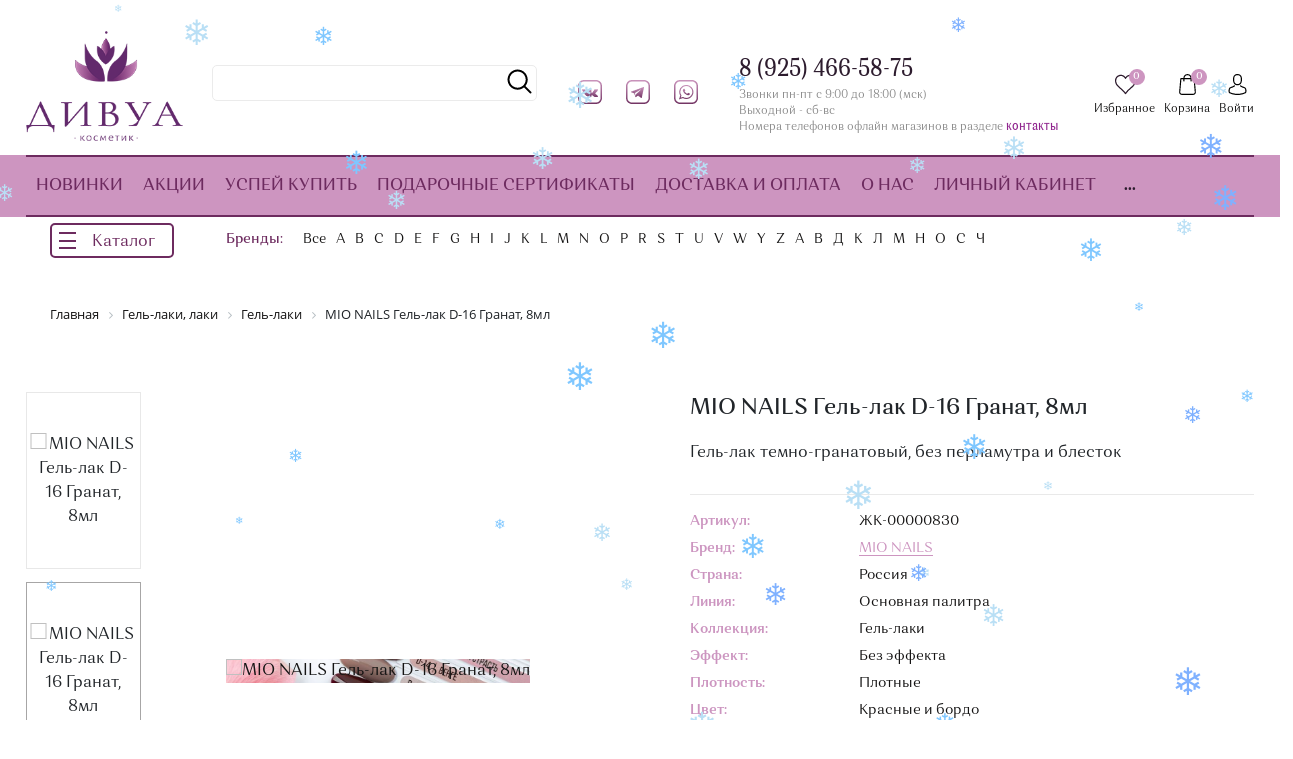

--- FILE ---
content_type: text/html; charset=UTF-8
request_url: https://divua-cosmetic.ru/catalog/mio-nails-gel--lak-d-16-granat-8ml/
body_size: 67320
content:
<!DOCTYPE html>
<html lang="ru">
<head>
	<meta http-equiv="X-UA-Compatible" content="ie=edge">
	<meta name="viewport" content="width=device-width, height=device-height, initial-scale=1.0, user-scalable=0, minimum-scale=1.0, maximum-scale=1.0, viewport-fit=cover">

	<meta name="msapplication-TileColor" content="#ffffff">
	<meta name="yandex-verification" content="4c1edd6c3f1395a0" />
	<meta name="facebook-domain-verification" content="gdr3tn4qt62m2vf54rzg80cdm5ei3y" />
	<meta name="msapplication-TileImage" content="/ms-icon-144x144.png">
	<meta name="theme-color" content="#ffffff">

	<meta property="og:url" content="https://divua-cosmetic.ru/catalog/mio-nails-gel--lak-d-16-granat-8ml/">
	<meta property="og:type" content="website">
	<meta property="og:title" content="MIO NAILS Гель-лак D-16 Гранат, 8мл − купить в интернет-магазине «ДИВУА» от 300 руб. с доставкой по всей России">
	<meta property="og:description" content="Заказать MIO NAILS Гель-лак D-16 Гранат, 8мл от 300 руб.. Качественные Гель-лаки MIO NAILS, косметика для волос, лица, тела и ногтей профессионального и домашнего ухода. От производителя с гарантией и 100% качеством. Звоните: +7 (925) 466-58-75.">

	<link rel="apple-touch-icon" sizes="57x57" href="/apple-icon-57x57.png">
	<link rel="apple-touch-icon" sizes="60x60" href="/apple-icon-60x60.png">
	<link rel="apple-touch-icon" sizes="72x72" href="/apple-icon-72x72.png">
	<link rel="apple-touch-icon" sizes="76x76" href="/apple-icon-76x76.png">
	<link rel="apple-touch-icon" sizes="114x114" href="/apple-icon-114x114.png">
	<link rel="apple-touch-icon" sizes="120x120" href="/apple-icon-120x120.png">
	<link rel="apple-touch-icon" sizes="144x144" href="/apple-icon-144x144.png">
	<link rel="apple-touch-icon" sizes="152x152" href="/apple-icon-152x152.png">
	<link rel="apple-touch-icon" sizes="180x180" href="/apple-icon-180x180.png">
	<link rel="icon" type="image/png" sizes="192x192"  href="/android-icon-192x192.png">
	<link rel="icon" type="image/png" sizes="32x32" href="/favicon-32x32.png">
	<link rel="icon" type="image/png" sizes="96x96" href="/favicon-96x96.png">
	<link rel="icon" type="image/png" sizes="16x16" href="/favicon-16x16.png">
	<link rel="manifest" href="/manifest.json">
	<link type="text/css" rel="stylesheet" href="/bitrix/templates/perfumery/menu/demo.css" />
	<link type="text/css" rel="stylesheet" href="/bitrix/templates/perfumery/menu/mmenu.css" />
	<link rel="preconnect" href="https://fonts.gstatic.com">
	<link href="https://fonts.googleapis.com/css2?family=Roboto:wght@500&display=swap" rel="stylesheet">

	
	<meta http-equiv="Content-Type" content="text/html; charset=UTF-8" />
<meta name="description" content="Заказать MIO NAILS Гель-лак D-16 Гранат, 8мл от 300 руб.. Качественные Гель-лаки MIO NAILS, косметика для волос, лица, тела и ногтей профессионального и домашнего ухода. От производителя с гарантией и 100% качеством. Звоните: +7 (925) 466-58-75." />
<link rel="canonical" href="https://divua-cosmetic.ru/catalog/mio-nails-gel--lak-d-16-granat-8ml/" />
<script data-skip-moving="true">(function(w, d, n) {var cl = "bx-core";var ht = d.documentElement;var htc = ht ? ht.className : undefined;if (htc === undefined || htc.indexOf(cl) !== -1){return;}var ua = n.userAgent;if (/(iPad;)|(iPhone;)/i.test(ua)){cl += " bx-ios";}else if (/Windows/i.test(ua)){cl += ' bx-win';}else if (/Macintosh/i.test(ua)){cl += " bx-mac";}else if (/Linux/i.test(ua) && !/Android/i.test(ua)){cl += " bx-linux";}else if (/Android/i.test(ua)){cl += " bx-android";}cl += (/(ipad|iphone|android|mobile|touch)/i.test(ua) ? " bx-touch" : " bx-no-touch");cl += w.devicePixelRatio && w.devicePixelRatio >= 2? " bx-retina": " bx-no-retina";if (/AppleWebKit/.test(ua)){cl += " bx-chrome";}else if (/Opera/.test(ua)){cl += " bx-opera";}else if (/Firefox/.test(ua)){cl += " bx-firefox";}ht.className = htc ? htc + " " + cl : cl;})(window, document, navigator);</script>


<link href="/bitrix/js/ui/design-tokens/dist/ui.design-tokens.min.css?172951803423463" type="text/css"  rel="stylesheet" />
<link href="/bitrix/js/ui/fonts/opensans/ui.font.opensans.min.css?16754229862320" type="text/css"  rel="stylesheet" />
<link href="/bitrix/js/main/popup/dist/main.popup.bundle.min.css?175388198328056" type="text/css"  rel="stylesheet" />
<link href="/bitrix/css/main/themes/blue/style.min.css?1572243723331" type="text/css"  rel="stylesheet" />
<link href="/bitrix/cache/css/ls/perfumery-custom/page_00859a0686ecf19ab09a88d000adbf66/page_00859a0686ecf19ab09a88d000adbf66_v1.css?175801072599222" type="text/css"  rel="stylesheet" />
<link href="/bitrix/cache/css/ls/perfumery-custom/template_91a0de79fbbc9ceca05c82d5b79327e8/template_91a0de79fbbc9ceca05c82d5b79327e8_v1.css?1758010687752548" type="text/css"  data-template-style="true" rel="stylesheet" />




<script type="extension/settings" data-extension="currency.currency-core">{"region":"ru"}</script>



<style>.grecaptcha-badge {display: none;}</style>
<style>.grecaptcha-badge {display: none;}</style>
<meta property="og:image" content="https://divua-cosmetic.ru/upload/resize_cache/iblock/a1e/430_558_1/2k1fbu2uo4rnljxlsbs3t1dk51ghvqgl.jpg"/>
<meta property="og:image" content="https://divua-cosmetic.ru/upload/resize_cache/iblock/27f/430_558_1/wuqayazd2m9sdfwxvv8lf0vk9aondezt.png"/>



    
    <style>.brand-menu .letters, .brand-menu .letter-item, .brand-menu .letters-list{display:none;}</style>

    <title>MIO NAILS Гель-лак D-16 Гранат, 8мл − купить в интернет-магазине «ДИВУА» от 300 руб. с доставкой по всей России</title>

</head>

<body class=" catalog-page ">
		<div id="my-header">
		<header class="header">
			<div class="header_rel">
				<div class="header-top">
					<div class="ht-content">
						<div class="wrapper-inner">
							<div class="header-top-line" id="header-top-line">
								<a href="#mmenu" class="hamburger visible-xs">
									<span class="line"></span>
								</a>

																	<a href="/" class="logo top-logo">
										<img src="/include/logo-main_new3.png" alt="" class="logo-img">									</a>
								
                                <div class="header-search">
                                	<div id="title-search" class="bx-searchtitle  bx-blue">

<form action="/catalog/search.php" method="get">
	<div class="title-search-wrapper">
    	<input type="text" id="title-search-input" style="padding-right: 35px;width: 100%;padding: 5px 10px;border: 1px solid #ebebeb;transition: .2s linear;border-radius: 5px;" name="q" value="">
		<!--<button class="btn btn-primary search-title-button" type="submit"></button>-->
		<span class="btn_ico_s icon-item search-icon"></span>
    	<input type="hidden" name="how" value="r">
	</div>
</form>

<!--
	<form action="/catalog/search.php" method="get">
		<div class="title-search-wrapper">
			<input id="title-search-input" type="text" name="q" value="" autocomplete="off" placeholder="Поиск по сайту..."/>
            <button class="btn btn-primary search-title-button" type="submit"></button>
		</div>
	</form>-->
</div>
<style>
    .search-icon {
        display: inline-block;
        vertical-align: middle;
        position: relative;
        margin: auto;
        width: 25px;
        height: 25px;
        left: calc(100% - 30px);
        bottom: 32px;
        opacity: 0.5;
        background-image: url(/bitrix/templates/perfumery/images/icons/search_icon.svg);
    }
</style>
                                </div>
                                <div class="header-social">
                                    <div class="social">
                                        <a href="https://vk.com/divuacosmetic" class="social_item" target="_blank"> <img width="24" alt="VK" src="/local/templates/perfumery-custom/images/vk.png"> </a>
<a href="https://t.me/+FGtJFm_oWxpiYjky" class="social_item" target="_blank"> <img width="24" alt="Telegram" src="/local/templates/perfumery-custom/images/telegram.png"> </a>
<a href="whatsapp://send?phone=+79254665875" class="social_item" target="_blank"> <img width="24" alt="WhatsApp" src="/local/templates/perfumery-custom/images/whatsapp.png"> </a>
<!-- <a href="https://www.instagram.com/divua_cosmetic" class="social_item" target="_blank"> <img src="/local/templates/perfumery-custom/images/instagram.png" width="24" > </a>-->                                    </div>
                                </div>
                                <div class="header-phone">
                                    <!--<a href="tel:+74991105004" class="phone-link">8 (499) 110-50-04</a><br>--> <a href="tel:+79254665875" class="phone-link">8 (925) 466-58-75</a><br>
<p style="font-size: 11px; color: #8d8d8d;">
	 Звонки пн-пт с 9:00 до 18:00 (мск)
</p>
<p style="font-size: 11px; color: #8d8d8d;">
	 Выходной - сб-вс
</p>
<p style="font-size: 11px; color: #8d8d8d;">
	 Номера телефонов офлайн магазинов в разделе <span style="color: #91278f;"><a style="color: #91278f; font-size: 11px; margin-bottom: 0;" href="https://divua-cosmetic.ru/contacts/">контакты</a></span>
</p>                                </div>

                                <div class="top-icon-box">
	                                <div class="header-phone-mobile">
	                                    <a href="tel:+79254665875" class="phone-link">8 (925) 466-58-75</a>	                                </div>
                                    <div class="icon-box_item" id="favour_in">
                                        <a href="/favorite/" class=" icon-box-link">
                                            <span class="icon-item favour-icon">
                                                <span class="goods_icon-counter">0</span>
                                            </span>
                                            <span class="icon-txt">Избранное</span>
                                        </a>
                                    </div>
                                    <div class="icon-box_item" id="basket_in">
                                    	<div id="bx_basketFKauiI" class="bx-basket bx-opener"><!--'start_frame_cache_bx_basketFKauiI'--><!--<pre>--><!--</pre> basket-link -->
<a href="/basket/" class="icon-box-link animsition-link" data-id="basket_in">
    <span class="icon-item basket-icon">
        <span class="goods_icon-counter">0</span>
    </span>
    <span class="icon-txt">Корзина</span>
</a><!--'end_frame_cache_bx_basketFKauiI'--></div>
                                    </div>

                                    <div class="icon-box_item" id="user">
                                    	
    <a href="/auth/" class="icon-box-link">
<!--        <span class="fa fa-user-o"></span>-->
        <span class="icon-item user-icon"></span>
        <span class="icon-txt">Войти</span>
    </a>
                    <span class="visible-xs-inline-block mx-1">/</span>
            <a class="visible-xs-inline-block" href="/auth/?register=yes">Регистрация</a>
                                                	                                	</div>
                                </div>
                            </div>
                        </div>
                    </div>
                </div>
                <div class="header-bottom">
                    <div class="hb-content">
                        <div class="wrapper-inner">
                            <div class="header-bottom-line">
                                	                                <a href="/" class="logo top-logo">
	                                    <img src="/include/logo-main_new3.png" alt="" class="logo-img">	                                </a>
                                                                <div class="top-nav-wrapper">
                                    <div class="top-nav-wrapper-overflow">

                                        <div class="icon-box_item visible-xs">
                                        	
    <a href="/auth/" class="icon-box-link">
<!--        <span class="fa fa-user-o"></span>-->
        <span class="icon-item user-icon"></span>
        <span class="icon-txt">Войти</span>
    </a>
                    <span class="visible-xs-inline-block mx-1">/</span>
            <a class="visible-xs-inline-block" href="/auth/?register=yes">Регистрация</a>
                                                    </div>

                                        <div class="top-catalog-menu">
                                            <div class="top-catalog-menu-title visible-xs">
                                                <button class="open_list" data-id="cat_mobile"></button>
                                                <a href="/catalog/" class="">Каталог</a>
                                            </div>
                                            <div class="bx-top-nav-wrapper hidden_list" id="cat_mobile">
                                                <div class="bx-top-nav bx-site" id="catalog_menu_LkGdQn">
	<nav class="bx-top-nav-container" id="cont_catalog_menu_LkGdQn">
		<ul class="bx-nav-list-1-lvl clearfix" id="ul_catalog_menu_LkGdQn">
				<!-- first level-->
						<li
				class="bx-nav-1-lvl bx-nav-list-0-col "
				>
				<a
					class=" bx-nav-1-lvl-link "
					href="/novinki/"
                    >
					<span class="bx-nav-1-lvl-link-text">
		                    Новинки<!--						--><!--<i class="fa fa-angle-down"></i>-->					</span>
				</a>
						</li>
				<!-- first level-->
						<li
				class="bx-nav-1-lvl bx-nav-list-0-col "
				>
				<a
					class=" bx-nav-1-lvl-link "
					href="/rasprodazha/"
                    >
					<span class="bx-nav-1-lvl-link-text">
		                    Акции<!--						--><!--<i class="fa fa-angle-down"></i>-->					</span>
				</a>
						</li>
				<!-- first level-->
						<li
				class="bx-nav-1-lvl bx-nav-list-0-col "
				>
				<a
					class=" bx-nav-1-lvl-link "
					href="/stock/"
                    >
					<span class="bx-nav-1-lvl-link-text">
		                    Успей купить<!--						--><!--<i class="fa fa-angle-down"></i>-->					</span>
				</a>
						</li>
				<!-- first level-->
						<li
				class="bx-nav-1-lvl bx-nav-list-0-col "
				>
				<a
					class=" bx-nav-1-lvl-link "
					href="/catalog/podarochnye-sertifikaty/"
                    >
					<span class="bx-nav-1-lvl-link-text">
		                    Подарочные сертификаты<!--						--><!--<i class="fa fa-angle-down"></i>-->					</span>
				</a>
						</li>
				<!-- first level-->
						<li
				class="bx-nav-1-lvl bx-nav-list-0-col "
				>
				<a
					class=" bx-nav-1-lvl-link "
					href="/delivery_and_pay/"
                    >
					<span class="bx-nav-1-lvl-link-text">
		                    Доставка и оплата<!--						--><!--<i class="fa fa-angle-down"></i>-->					</span>
				</a>
						</li>
				<!-- first level-->
						<li
				class="bx-nav-1-lvl bx-nav-list-0-col "
				>
				<a
					class=" bx-nav-1-lvl-link "
					href="/about/"
                    >
					<span class="bx-nav-1-lvl-link-text">
		                    О нас<!--						--><!--<i class="fa fa-angle-down"></i>-->					</span>
				</a>
						</li>
				<!-- first level-->
						<li
				class="bx-nav-1-lvl bx-nav-list-0-col "
				>
				<a
					class=" bx-nav-1-lvl-link "
					href="/personal/"
                    >
					<span class="bx-nav-1-lvl-link-text">
		                    Личный кабинет<!--						--><!--<i class="fa fa-angle-down"></i>-->					</span>
				</a>
						</li>
				<!-- first level-->
						<li
				class="bx-nav-1-lvl bx-nav-list-0-col "
				>
				<a
					class=" bx-nav-1-lvl-link "
					href="/contacts/"
                    >
					<span class="bx-nav-1-lvl-link-text">
		                    Контакты<!--						--><!--<i class="fa fa-angle-down"></i>-->					</span>
				</a>
						</li>
		            <li class="more bx-nav-1-lvl bx-nav-list-2-col bx-nav-parent">
                <span class="more_dot">...</span>
                <div class="bx-nav-2-lvl-container">
                    <div class="wrapper-inner">
                        <ul id="overflow" class="bx-nav-list-2-lvl"></ul>
                    </div>
                </div>
            </li>
		</ul>
	</nav>
</div>

                                            </div>
                                        </div>

                                        <div class="top-brands-menu">
                                            <div class="top-catalog-menu-title visible-xs">
                                                <button class="open_list" data-id="brand_mobile"></button>
                                                <a href="/brands/" class="">Бренды</a>
                                            </div>
                                            <div class="bx-top-nav-wrapper hidden_list" id="brand_mobile"></div>
                                        </div>

                                        <div class="visible-xs">
                                        	
<ul class="navigation">

			<li class="navigation_item"><a href="/stock/" class="navigation-link">Успей купить</a></li>
		
			<li class="navigation_item"><a href="/rasprodazha/" class="navigation-link">Акции</a></li>
		
			<li class="navigation_item"><a href="/novinki/" class="navigation-link">Новинки</a></li>
		
			<li class="navigation_item"><a href="/catalog/podarochnye-sertifikaty/" class="navigation-link">Подарочные сертификаты</a></li>
		
			<li class="navigation_item"><a href="/delivery_and_pay/" class="navigation-link">Доставка и оплата</a></li>
		
			<li class="navigation_item"><a href="/about/" class="navigation-link">О магазине</a></li>
		
			<li class="navigation_item"><a href="/contacts/" class="navigation-link">Контакты</a></li>
		

</ul>
                                        </div>
                                    </div>
                                </div>
                                <div id="top-icon-wrapper"></div>
                                <div class="icon-box_item" id="search_in">
                                    <a href="" class="icon-box-link search-link">
                                        <span class="icon-item search-icon"></span>
                                        <span class="icon-txt">Поиск</span>
                                    </a>
                                    <div class="search_wrapper">
                                        <div class="wrapper-inner">
                                            <div class="title">Здравствуйте! Что вы ищете?</div>
                                            <div class="search__input">
												
												<div id="title-search-mobile" class="bx-searchtitle  bx-blue">
	<form action="/catalog/search.php">
		<div class="title-search-wrapper">
			<input id="title-search-input-mobile" type="text" name="q" value="" autocomplete="off" placeholder="Поиск по сайту..."/>
            <button class="btn btn-primary search-title-button" type="submit" name="s"></button>
		</div>
	</form>
</div>
                                            </div>
                                        </div>
                                    </div>
                                </div>
                            </div>
                        </div>
                    </div>
                </div>
            </div>
            <div class="header-brand-line hidden-xs">
                <div class="header_rel">
                    <div class="wrapper-inner">

                        <a href="#mmenu" class="menu_button">
                            <div class="lines-burger-head">
                                <div class="burger-line1"></div>
                                <div class="burger-line2"></div>
                                <div class="burger-line3"></div>
                            </div><span style="display:block;margin-top:1px;margin-left:0px;">Каталог</span>
                        </a>

                        <div class="brand-menu">
    <div class="row" style="position: static;">
                    <div class="title col-auto">
           <a class="title col-auto" href="/brands/"> Бренды:</a>
            </div>
            <div class="letters-list col pl-0">
                <div class="row" style="position: static;">

                    <div class="letters col">
                        <div class="row" style="position: static;">
                                                            <div class="letter-item col-auto show_all">
                                    <a class="letter-link active"
                                       href="/brands/">Все</a>
                                    <div class="brand-tab bx-nav-2-lvl-container">
                                        <div class="wrapper-inner">
                                            <div class="brand-tab-wrp">
                                                <div class="brand-tab-list">
                                                                                                            <div class="brand-tab-list-wrapper">
                                                            <div class="brand-item-letter">A</div>
                                                            <div class="brand-item-list">
                                                                                                                                    <div class="brand-item">
                                                                        <a class="brand-item-link "
                                                                           href="/brands/adricoco/">
                                                                            ADRICOCO                                                                        </a>
                                                                    </div>
                                                                                                                                    <div class="brand-item">
                                                                        <a class="brand-item-link "
                                                                           href="/brands/alan-hadash/">
                                                                            ALAN HADASH                                                                        </a>
                                                                    </div>
                                                                                                                                    <div class="brand-item">
                                                                        <a class="brand-item-link "
                                                                           href="/brands/alfaparf/">
                                                                            ALFAPARF                                                                        </a>
                                                                    </div>
                                                                                                                                    <div class="brand-item">
                                                                        <a class="brand-item-link "
                                                                           href="/brands/algebra_beauty/">
                                                                            ALGEBRA Beauty                                                                        </a>
                                                                    </div>
                                                                                                                                    <div class="brand-item">
                                                                        <a class="brand-item-link "
                                                                           href="/brands/american-crew/">
                                                                            AMERICAN CREW                                                                        </a>
                                                                    </div>
                                                                                                                                    <div class="brand-item">
                                                                        <a class="brand-item-link "
                                                                           href="/brands/aravia/">
                                                                            ARAVIA                                                                        </a>
                                                                    </div>
                                                                                                                                    <div class="brand-item">
                                                                        <a class="brand-item-link "
                                                                           href="/brands/art_visage/">
                                                                            ART-VISAGE                                                                        </a>
                                                                    </div>
                                                                                                                            </div>
                                                        </div>
                                                                                                            <div class="brand-tab-list-wrapper">
                                                            <div class="brand-item-letter">B</div>
                                                            <div class="brand-item-list">
                                                                                                                                    <div class="brand-item">
                                                                        <a class="brand-item-link "
                                                                           href="/brands/babyiiss/">
                                                                            BaByIiss                                                                        </a>
                                                                    </div>
                                                                                                                                    <div class="brand-item">
                                                                        <a class="brand-item-link "
                                                                           href="/brands/barbara/">
                                                                            Barbara                                                                        </a>
                                                                    </div>
                                                                                                                                    <div class="brand-item">
                                                                        <a class="brand-item-link "
                                                                           href="/brands/barex/">
                                                                            BAREX                                                                        </a>
                                                                    </div>
                                                                                                                                    <div class="brand-item">
                                                                        <a class="brand-item-link "
                                                                           href="/brands/batiste/">
                                                                            BATISTE                                                                        </a>
                                                                    </div>
                                                                                                                                    <div class="brand-item">
                                                                        <a class="brand-item-link "
                                                                           href="/brands/be-perfect/">
                                                                            Be Perfect                                                                        </a>
                                                                    </div>
                                                                                                                                    <div class="brand-item">
                                                                        <a class="brand-item-link "
                                                                           href="/brands/belita_viteks/">
                                                                            Belita/Вiтэкс                                                                        </a>
                                                                    </div>
                                                                                                                                    <div class="brand-item">
                                                                        <a class="brand-item-link "
                                                                           href="/brands/benovy/">
                                                                            Benovy                                                                        </a>
                                                                    </div>
                                                                                                                                    <div class="brand-item">
                                                                        <a class="brand-item-link "
                                                                           href="/brands/bloom/">
                                                                            Bloom                                                                        </a>
                                                                    </div>
                                                                                                                                    <div class="brand-item">
                                                                        <a class="brand-item-link "
                                                                           href="/brands/bouticle/">
                                                                            Bouticle                                                                        </a>
                                                                    </div>
                                                                                                                                    <div class="brand-item">
                                                                        <a class="brand-item-link "
                                                                           href="/brands/boutique_de_savon/">
                                                                            Boutique de Savon                                                                        </a>
                                                                    </div>
                                                                                                                                    <div class="brand-item">
                                                                        <a class="brand-item-link "
                                                                           href="/brands/browxenna/">
                                                                            BrowXenna                                                                        </a>
                                                                    </div>
                                                                                                                                    <div class="brand-item">
                                                                        <a class="brand-item-link "
                                                                           href="/brands/bsg/">
                                                                            BSG                                                                        </a>
                                                                    </div>
                                                                                                                            </div>
                                                        </div>
                                                                                                            <div class="brand-tab-list-wrapper">
                                                            <div class="brand-item-letter">C</div>
                                                            <div class="brand-item-list">
                                                                                                                                    <div class="brand-item">
                                                                        <a class="brand-item-link "
                                                                           href="/brands/chi/">
                                                                            CHI                                                                        </a>
                                                                    </div>
                                                                                                                                    <div class="brand-item">
                                                                        <a class="brand-item-link "
                                                                           href="/brands/chocolatte/">
                                                                            ChocoLatte                                                                        </a>
                                                                    </div>
                                                                                                                                    <div class="brand-item">
                                                                        <a class="brand-item-link "
                                                                           href="/brands/christina/">
                                                                            CHRISTINA                                                                        </a>
                                                                    </div>
                                                                                                                                    <div class="brand-item">
                                                                        <a class="brand-item-link "
                                                                           href="/brands/cocochoco/">
                                                                            COCOCHOCO                                                                        </a>
                                                                    </div>
                                                                                                                                    <div class="brand-item">
                                                                        <a class="brand-item-link "
                                                                           href="/brands/codyson/">
                                                                            Codyson                                                                        </a>
                                                                    </div>
                                                                                                                                    <div class="brand-item">
                                                                        <a class="brand-item-link "
                                                                           href="/brands/concept/">
                                                                            CONCEPT                                                                        </a>
                                                                    </div>
                                                                                                                                    <div class="brand-item">
                                                                        <a class="brand-item-link "
                                                                           href="/brands/constant-delight/">
                                                                            CONSTANT DELIGHT                                                                        </a>
                                                                    </div>
                                                                                                                                    <div class="brand-item">
                                                                        <a class="brand-item-link "
                                                                           href="/brands/cosmolac/">
                                                                            CosmoLac                                                                        </a>
                                                                    </div>
                                                                                                                                    <div class="brand-item">
                                                                        <a class="brand-item-link "
                                                                           href="/brands/crazy-color/">
                                                                            Crazy Color                                                                        </a>
                                                                    </div>
                                                                                                                                    <div class="brand-item">
                                                                        <a class="brand-item-link "
                                                                           href="/brands/cutrin/">
                                                                            CUTRIN                                                                        </a>
                                                                    </div>
                                                                                                                            </div>
                                                        </div>
                                                                                                            <div class="brand-tab-list-wrapper">
                                                            <div class="brand-item-letter">D</div>
                                                            <div class="brand-item-list">
                                                                                                                                    <div class="brand-item">
                                                                        <a class="brand-item-link "
                                                                           href="/brands/davines/">
                                                                            DAVINES                                                                        </a>
                                                                    </div>
                                                                                                                                    <div class="brand-item">
                                                                        <a class="brand-item-link "
                                                                           href="/brands/depilflax/">
                                                                            Depilflax                                                                        </a>
                                                                    </div>
                                                                                                                                    <div class="brand-item">
                                                                        <a class="brand-item-link "
                                                                           href="/brands/depiltouch_professional/">
                                                                            Depiltouch Professional                                                                        </a>
                                                                    </div>
                                                                                                                                    <div class="brand-item">
                                                                        <a class="brand-item-link "
                                                                           href="/brands/dewal/">
                                                                            DEWAL                                                                        </a>
                                                                    </div>
                                                                                                                                    <div class="brand-item">
                                                                        <a class="brand-item-link "
                                                                           href="/brands/dikson/">
                                                                            DIKSON                                                                        </a>
                                                                    </div>
                                                                                                                                    <div class="brand-item">
                                                                        <a class="brand-item-link "
                                                                           href="/brands/dizao/">
                                                                            Dizao                                                                        </a>
                                                                    </div>
                                                                                                                                    <div class="brand-item">
                                                                        <a class="brand-item-link "
                                                                           href="/brands/doctor_alex/">
                                                                            Doktor Alex                                                                        </a>
                                                                    </div>
                                                                                                                                    <div class="brand-item">
                                                                        <a class="brand-item-link "
                                                                           href="/brands/divua-kosmetik/">
                                                                            DИВУА                                                                        </a>
                                                                    </div>
                                                                                                                            </div>
                                                        </div>
                                                                                                            <div class="brand-tab-list-wrapper">
                                                            <div class="brand-item-letter">E</div>
                                                            <div class="brand-item-list">
                                                                                                                                    <div class="brand-item">
                                                                        <a class="brand-item-link "
                                                                           href="/brands/ecru/">
                                                                            ECRU                                                                        </a>
                                                                    </div>
                                                                                                                                    <div class="brand-item">
                                                                        <a class="brand-item-link "
                                                                           href="/brands/ekel/">
                                                                            EKEL                                                                        </a>
                                                                    </div>
                                                                                                                                    <div class="brand-item">
                                                                        <a class="brand-item-link "
                                                                           href="/brands/enough/">
                                                                            ENOUGH                                                                        </a>
                                                                    </div>
                                                                                                                                    <div class="brand-item">
                                                                        <a class="brand-item-link "
                                                                           href="/brands/epica-professional/">
                                                                            EPICA Professional                                                                        </a>
                                                                    </div>
                                                                                                                                    <div class="brand-item">
                                                                        <a class="brand-item-link "
                                                                           href="/brands/estel-professional/">
                                                                            ESTEL Professional                                                                        </a>
                                                                    </div>
                                                                                                                                    <div class="brand-item">
                                                                        <a class="brand-item-link "
                                                                           href="/brands/esthetic-house/">
                                                                            ESTHETIC HOUSE                                                                        </a>
                                                                    </div>
                                                                                                                                    <div class="brand-item">
                                                                        <a class="brand-item-link "
                                                                           href="/brands/estr_de/">
                                                                            Estrâde                                                                        </a>
                                                                    </div>
                                                                                                                            </div>
                                                        </div>
                                                                                                            <div class="brand-tab-list-wrapper">
                                                            <div class="brand-item-letter">F</div>
                                                            <div class="brand-item-list">
                                                                                                                                    <div class="brand-item">
                                                                        <a class="brand-item-link "
                                                                           href="/brands/farmavita/">
                                                                            FarmaVita                                                                        </a>
                                                                    </div>
                                                                                                                                    <div class="brand-item">
                                                                        <a class="brand-item-link "
                                                                           href="/brands/floid/">
                                                                            Floid                                                                        </a>
                                                                    </div>
                                                                                                                                    <div class="brand-item">
                                                                        <a class="brand-item-link "
                                                                           href="/brands/floresan/">
                                                                            Floresan                                                                        </a>
                                                                    </div>
                                                                                                                                    <div class="brand-item">
                                                                        <a class="brand-item-link "
                                                                           href="/brands/fraijour/">
                                                                            Fraijour                                                                        </a>
                                                                    </div>
                                                                                                                            </div>
                                                        </div>
                                                                                                            <div class="brand-tab-list-wrapper">
                                                            <div class="brand-item-letter">G</div>
                                                            <div class="brand-item-list">
                                                                                                                                    <div class="brand-item">
                                                                        <a class="brand-item-link "
                                                                           href="/brands/gehwol/">
                                                                            GEHWOL                                                                        </a>
                                                                    </div>
                                                                                                                                    <div class="brand-item">
                                                                        <a class="brand-item-link "
                                                                           href="/brands/gel-off-professional/">
                                                                            Gel*off Professional                                                                        </a>
                                                                    </div>
                                                                                                                                    <div class="brand-item">
                                                                        <a class="brand-item-link "
                                                                           href="/brands/genetic/">
                                                                            Genetic                                                                        </a>
                                                                    </div>
                                                                                                                                    <div class="brand-item">
                                                                        <a class="brand-item-link "
                                                                           href="/brands/gess/">
                                                                            GESS                                                                        </a>
                                                                    </div>
                                                                                                                                    <div class="brand-item">
                                                                        <a class="brand-item-link "
                                                                           href="/brands/global-fashion/">
                                                                            Global Fashion                                                                        </a>
                                                                    </div>
                                                                                                                                    <div class="brand-item">
                                                                        <a class="brand-item-link "
                                                                           href="/brands/global-keratin/">
                                                                            GLOBAL KERATIN                                                                        </a>
                                                                    </div>
                                                                                                                                    <div class="brand-item">
                                                                        <a class="brand-item-link "
                                                                           href="/brands/go_stamp/">
                                                                            Go! Stamp                                                                        </a>
                                                                    </div>
                                                                                                                                    <div class="brand-item">
                                                                        <a class="brand-item-link "
                                                                           href="/brands/godefroy/">
                                                                            GODEFROY                                                                        </a>
                                                                    </div>
                                                                                                                                    <div class="brand-item">
                                                                        <a class="brand-item-link "
                                                                           href="/brands/grand-henna/">
                                                                            GRAND HENNA                                                                        </a>
                                                                    </div>
                                                                                                                                    <div class="brand-item">
                                                                        <a class="brand-item-link "
                                                                           href="/brands/grattol/">
                                                                            GRATTOL                                                                        </a>
                                                                    </div>
                                                                                                                            </div>
                                                        </div>
                                                                                                            <div class="brand-tab-list-wrapper">
                                                            <div class="brand-item-letter">H</div>
                                                            <div class="brand-item-list">
                                                                                                                                    <div class="brand-item">
                                                                        <a class="brand-item-link "
                                                                           href="/brands/honma-tokyo/">
                                                                            H-TOKYO                                                                        </a>
                                                                    </div>
                                                                                                                                    <div class="brand-item">
                                                                        <a class="brand-item-link "
                                                                           href="/brands/hadat_cosmetics/">
                                                                            HADAT Cosmetics                                                                        </a>
                                                                    </div>
                                                                                                                                    <div class="brand-item">
                                                                        <a class="brand-item-link "
                                                                           href="/brands/hair-company/">
                                                                            HAIR COMPANY                                                                        </a>
                                                                    </div>
                                                                                                                                    <div class="brand-item">
                                                                        <a class="brand-item-link "
                                                                           href="/brands/hair_sekta/">
                                                                            Hair Sekta                                                                        </a>
                                                                    </div>
                                                                                                                                    <div class="brand-item">
                                                                        <a class="brand-item-link "
                                                                           href="/brands/harizma/">
                                                                            Harizma                                                                        </a>
                                                                    </div>
                                                                                                                                    <div class="brand-item">
                                                                        <a class="brand-item-link "
                                                                           href="/brands/hempz/">
                                                                            HEMPZ                                                                        </a>
                                                                    </div>
                                                                                                                                    <div class="brand-item">
                                                                        <a class="brand-item-link "
                                                                           href="/brands/hukko/">
                                                                            HUKKO                                                                        </a>
                                                                    </div>
                                                                                                                            </div>
                                                        </div>
                                                                                                            <div class="brand-tab-list-wrapper">
                                                            <div class="brand-item-letter">I</div>
                                                            <div class="brand-item-list">
                                                                                                                                    <div class="brand-item">
                                                                        <a class="brand-item-link "
                                                                           href="/brands/igrobeauty/">
                                                                            IGRObeauty                                                                        </a>
                                                                    </div>
                                                                                                                                    <div class="brand-item">
                                                                        <a class="brand-item-link "
                                                                           href="/brands/ikki/">
                                                                            IKKI                                                                        </a>
                                                                    </div>
                                                                                                                                    <div class="brand-item">
                                                                        <a class="brand-item-link "
                                                                           href="/brands/in-garden/">
                                                                            In'Garden (Ингарден)                                                                        </a>
                                                                    </div>
                                                                                                                                    <div class="brand-item">
                                                                        <a class="brand-item-link "
                                                                           href="/brands/inari_kitsune/">
                                                                            INARI Kitsune                                                                        </a>
                                                                    </div>
                                                                                                                                    <div class="brand-item">
                                                                        <a class="brand-item-link "
                                                                           href="/brands/inki/">
                                                                            INKI                                                                        </a>
                                                                    </div>
                                                                                                                                    <div class="brand-item">
                                                                        <a class="brand-item-link "
                                                                           href="/brands/innovator-cosmetics/">
                                                                            INNOVATOR COSMETICS                                                                        </a>
                                                                    </div>
                                                                                                                                    <div class="brand-item">
                                                                        <a class="brand-item-link "
                                                                           href="/brands/insight/">
                                                                            INSIGHT                                                                        </a>
                                                                    </div>
                                                                                                                                    <div class="brand-item">
                                                                        <a class="brand-item-link "
                                                                           href="/brands/iperfect/">
                                                                            IPerfect                                                                        </a>
                                                                    </div>
                                                                                                                                    <div class="brand-item">
                                                                        <a class="brand-item-link "
                                                                           href="/brands/iq_beauty/">
                                                                            IQ Beauty                                                                        </a>
                                                                    </div>
                                                                                                                                    <div class="brand-item">
                                                                        <a class="brand-item-link "
                                                                           href="/brands/irisk-professional/">
                                                                            IRISK Professional                                                                        </a>
                                                                    </div>
                                                                                                                                    <div class="brand-item">
                                                                        <a class="brand-item-link "
                                                                           href="/brands/italwax/">
                                                                            ItalWax                                                                        </a>
                                                                    </div>
                                                                                                                                    <div class="brand-item">
                                                                        <a class="brand-item-link "
                                                                           href="/brands/iva-nails/">
                                                                            IVA NAILS                                                                        </a>
                                                                    </div>
                                                                                                                            </div>
                                                        </div>
                                                                                                            <div class="brand-tab-list-wrapper">
                                                            <div class="brand-item-letter">J</div>
                                                            <div class="brand-item-list">
                                                                                                                                    <div class="brand-item">
                                                                        <a class="brand-item-link "
                                                                           href="/brands/j_on/">
                                                                            J:ON                                                                        </a>
                                                                    </div>
                                                                                                                                    <div class="brand-item">
                                                                        <a class="brand-item-link "
                                                                           href="/brands/janssen_cosmetics/">
                                                                            Janssen Cosmetics                                                                        </a>
                                                                    </div>
                                                                                                                                    <div class="brand-item">
                                                                        <a class="brand-item-link "
                                                                           href="/brands/jessnail/">
                                                                            JessNail                                                                        </a>
                                                                    </div>
                                                                                                                                    <div class="brand-item">
                                                                        <a class="brand-item-link "
                                                                           href="/brands/jmsolution/">
                                                                            JMsolution                                                                        </a>
                                                                    </div>
                                                                                                                                    <div class="brand-item">
                                                                        <a class="brand-item-link "
                                                                           href="/brands/joico/">
                                                                            JOICO                                                                        </a>
                                                                    </div>
                                                                                                                                    <div class="brand-item">
                                                                        <a class="brand-item-link "
                                                                           href="/brands/joo_joo/">
                                                                            Joo-Joo                                                                        </a>
                                                                    </div>
                                                                                                                                    <div class="brand-item">
                                                                        <a class="brand-item-link "
                                                                           href="/brands/jrl/">
                                                                            JRL                                                                        </a>
                                                                    </div>
                                                                                                                                    <div class="brand-item">
                                                                        <a class="brand-item-link "
                                                                           href="/brands/just/">
                                                                            JUST make up                                                                        </a>
                                                                    </div>
                                                                                                                            </div>
                                                        </div>
                                                                                                            <div class="brand-tab-list-wrapper">
                                                            <div class="brand-item-letter">K</div>
                                                            <div class="brand-item-list">
                                                                                                                                    <div class="brand-item">
                                                                        <a class="brand-item-link "
                                                                           href="/brands/kapous/">
                                                                            KAPOUS                                                                        </a>
                                                                    </div>
                                                                                                                                    <div class="brand-item">
                                                                        <a class="brand-item-link "
                                                                           href="/brands/kaypro/">
                                                                            KAYPRO                                                                        </a>
                                                                    </div>
                                                                                                                                    <div class="brand-item">
                                                                        <a class="brand-item-link "
                                                                           href="/brands/kerastase/">
                                                                            Kerastase                                                                        </a>
                                                                    </div>
                                                                                                                                    <div class="brand-item">
                                                                        <a class="brand-item-link "
                                                                           href="/brands/kerasys/">
                                                                            Kerasys                                                                        </a>
                                                                    </div>
                                                                                                                                    <div class="brand-item">
                                                                        <a class="brand-item-link "
                                                                           href="/brands/keune/">
                                                                            KEUNE                                                                        </a>
                                                                    </div>
                                                                                                                                    <div class="brand-item">
                                                                        <a class="brand-item-link "
                                                                           href="/brands/kezy/">
                                                                            KEZY                                                                        </a>
                                                                    </div>
                                                                                                                                    <div class="brand-item">
                                                                        <a class="brand-item-link "
                                                                           href="/brands/kinetics/">
                                                                            Kinetics                                                                        </a>
                                                                    </div>
                                                                                                                                    <div class="brand-item">
                                                                        <a class="brand-item-link "
                                                                           href="/brands/klio-professional/">
                                                                            KLIO Professional                                                                        </a>
                                                                    </div>
                                                                                                                                    <div class="brand-item">
                                                                        <a class="brand-item-link "
                                                                           href="/brands/kodi-professional/">
                                                                            KODI Professional                                                                        </a>
                                                                    </div>
                                                                                                                                    <div class="brand-item">
                                                                        <a class="brand-item-link "
                                                                           href="/brands/kondor/">
                                                                            KONDOR                                                                        </a>
                                                                    </div>
                                                                                                                            </div>
                                                        </div>
                                                                                                            <div class="brand-tab-list-wrapper">
                                                            <div class="brand-item-letter">L</div>
                                                            <div class="brand-item-list">
                                                                                                                                    <div class="brand-item">
                                                                        <a class="brand-item-link "
                                                                           href="/brands/l-oreal-professionnel/">
                                                                            L`OREAL Professionnel                                                                        </a>
                                                                    </div>
                                                                                                                                    <div class="brand-item">
                                                                        <a class="brand-item-link "
                                                                           href="/brands/la-dor/">
                                                                            La`dor                                                                        </a>
                                                                    </div>
                                                                                                                                    <div class="brand-item">
                                                                        <a class="brand-item-link "
                                                                           href="/brands/laque/">
                                                                            LAQUE                                                                        </a>
                                                                    </div>
                                                                                                                                    <div class="brand-item">
                                                                        <a class="brand-item-link "
                                                                           href="/brands/lebel/">
                                                                            LEBEL                                                                        </a>
                                                                    </div>
                                                                                                                                    <div class="brand-item">
                                                                        <a class="brand-item-link "
                                                                           href="/brands/letique/">
                                                                            LETIQUE                                                                        </a>
                                                                    </div>
                                                                                                                                    <div class="brand-item">
                                                                        <a class="brand-item-link "
                                                                           href="/brands/levissime/">
                                                                            Levissime                                                                        </a>
                                                                    </div>
                                                                                                                                    <div class="brand-item">
                                                                        <a class="brand-item-link "
                                                                           href="/brands/lic/">
                                                                            Lic                                                                        </a>
                                                                    </div>
                                                                                                                                    <div class="brand-item">
                                                                        <a class="brand-item-link "
                                                                           href="/brands/limoni/">
                                                                            LIMONI                                                                        </a>
                                                                    </div>
                                                                                                                                    <div class="brand-item">
                                                                        <a class="brand-item-link "
                                                                           href="/brands/lisanail/">
                                                                            Lisanail                                                                        </a>
                                                                    </div>
                                                                                                                                    <div class="brand-item">
                                                                        <a class="brand-item-link "
                                                                           href="/brands/lisap_milano/">
                                                                            Lisap Milano                                                                        </a>
                                                                    </div>
                                                                                                                                    <div class="brand-item">
                                                                        <a class="brand-item-link "
                                                                           href="/brands/londa-professional/">
                                                                            Londa Professional                                                                        </a>
                                                                    </div>
                                                                                                                                    <div class="brand-item">
                                                                        <a class="brand-item-link "
                                                                           href="/brands/lovely/">
                                                                            Lovely                                                                        </a>
                                                                    </div>
                                                                                                                                    <div class="brand-item">
                                                                        <a class="brand-item-link "
                                                                           href="/brands/lucas-cosmetics/">
                                                                            LUCAS` COSMETICS                                                                        </a>
                                                                    </div>
                                                                                                                                    <div class="brand-item">
                                                                        <a class="brand-item-link "
                                                                           href="/brands/luxvisage/">
                                                                            LUXVISAGE                                                                        </a>
                                                                    </div>
                                                                                                                            </div>
                                                        </div>
                                                                                                            <div class="brand-tab-list-wrapper">
                                                            <div class="brand-item-letter">M</div>
                                                            <div class="brand-item-list">
                                                                                                                                    <div class="brand-item">
                                                                        <a class="brand-item-link "
                                                                           href="/brands/manita_professional_/">
                                                                            MANITA Professional                                                                         </a>
                                                                    </div>
                                                                                                                                    <div class="brand-item">
                                                                        <a class="brand-item-link "
                                                                           href="/brands/manly-pro/">
                                                                            MANLY PRO                                                                        </a>
                                                                    </div>
                                                                                                                                    <div class="brand-item">
                                                                        <a class="brand-item-link "
                                                                           href="/brands/marathon/">
                                                                            Marathon                                                                        </a>
                                                                    </div>
                                                                                                                                    <div class="brand-item">
                                                                        <a class="brand-item-link "
                                                                           href="/brands/mark-shmidt/">
                                                                            Mark Shmidt                                                                        </a>
                                                                    </div>
                                                                                                                                    <div class="brand-item">
                                                                        <a class="brand-item-link "
                                                                           href="/brands/masil/">
                                                                            MASIL                                                                        </a>
                                                                    </div>
                                                                                                                                    <div class="brand-item">
                                                                        <a class="brand-item-link "
                                                                           href="/brands/matrix/">
                                                                            MATRIX                                                                        </a>
                                                                    </div>
                                                                                                                                    <div class="brand-item">
                                                                        <a class="brand-item-link "
                                                                           href="/brands/max/">
                                                                            MAX                                                                        </a>
                                                                    </div>
                                                                                                                                    <div class="brand-item">
                                                                        <a class="brand-item-link "
                                                                           href="/brands/medical-collagene-3d/">
                                                                            Medical Collagene 3D                                                                        </a>
                                                                    </div>
                                                                                                                                    <div class="brand-item">
                                                                        <a class="brand-item-link "
                                                                           href="/brands/melonpro/">
                                                                            MelonPro                                                                        </a>
                                                                    </div>
                                                                                                                                    <div class="brand-item">
                                                                        <a class="brand-item-link "
                                                                           href="/brands/mila_nails/">
                                                                            Mila Nails                                                                        </a>
                                                                    </div>
                                                                                                                                    <div class="brand-item">
                                                                        <a class="brand-item-link "
                                                                           href="/brands/milk/">
                                                                            MiLK                                                                        </a>
                                                                    </div>
                                                                                                                                    <div class="brand-item">
                                                                        <a class="brand-item-link "
                                                                           href="/brands/milv/">
                                                                            MILV                                                                        </a>
                                                                    </div>
                                                                                                                                    <div class="brand-item">
                                                                        <a class="brand-item-link "
                                                                           href="/brands/mio-nails/">
                                                                            MIO NAILS                                                                        </a>
                                                                    </div>
                                                                                                                                    <div class="brand-item">
                                                                        <a class="brand-item-link "
                                                                           href="/brands/mipassion/">
                                                                            Mipassion                                                                        </a>
                                                                    </div>
                                                                                                                                    <div class="brand-item">
                                                                        <a class="brand-item-link "
                                                                           href="/brands/mocheqi-musk/">
                                                                            MOCHEQI Musk                                                                        </a>
                                                                    </div>
                                                                                                                                    <div class="brand-item">
                                                                        <a class="brand-item-link "
                                                                           href="/brands/monami/">
                                                                            MONAMI Professional                                                                        </a>
                                                                    </div>
                                                                                                                                    <div class="brand-item">
                                                                        <a class="brand-item-link "
                                                                           href="/brands/moroccanoil/">
                                                                            MOROCCANOIL                                                                        </a>
                                                                    </div>
                                                                                                                                    <div class="brand-item">
                                                                        <a class="brand-item-link "
                                                                           href="/brands/mustang/">
                                                                            Mustang                                                                        </a>
                                                                    </div>
                                                                                                                            </div>
                                                        </div>
                                                                                                            <div class="brand-tab-list-wrapper">
                                                            <div class="brand-item-letter">N</div>
                                                            <div class="brand-item-list">
                                                                                                                                    <div class="brand-item">
                                                                        <a class="brand-item-link "
                                                                           href="/brands/nail-art/">
                                                                            Nail Art                                                                        </a>
                                                                    </div>
                                                                                                                                    <div class="brand-item">
                                                                        <a class="brand-item-link "
                                                                           href="/brands/nail_republic/">
                                                                            Nail Republic                                                                        </a>
                                                                    </div>
                                                                                                                                    <div class="brand-item">
                                                                        <a class="brand-item-link "
                                                                           href="/brands/neko/">
                                                                            NEKO                                                                        </a>
                                                                    </div>
                                                                                                                                    <div class="brand-item">
                                                                        <a class="brand-item-link "
                                                                           href="/brands/nik_nails/">
                                                                            NIK nails                                                                        </a>
                                                                    </div>
                                                                                                                                    <div class="brand-item">
                                                                        <a class="brand-item-link "
                                                                           href="/brands/nioxin/">
                                                                            NIOXIN                                                                        </a>
                                                                    </div>
                                                                                                                                    <div class="brand-item">
                                                                        <a class="brand-item-link "
                                                                           href="/brands/nippon_nippers/">
                                                                            Nippon Nippers                                                                        </a>
                                                                    </div>
                                                                                                                                    <div class="brand-item">
                                                                        <a class="brand-item-link "
                                                                           href="/brands/nogtemoda/">
                                                                            NOGTEMODA                                                                        </a>
                                                                    </div>
                                                                                                                                    <div class="brand-item">
                                                                        <a class="brand-item-link "
                                                                           href="/brands/nogturne_professional/">
                                                                            Nogturne Professional                                                                        </a>
                                                                    </div>
                                                                                                                                    <div class="brand-item">
                                                                        <a class="brand-item-link "
                                                                           href="/brands/note/">
                                                                            NOTE                                                                        </a>
                                                                    </div>
                                                                                                                            </div>
                                                        </div>
                                                                                                            <div class="brand-tab-list-wrapper">
                                                            <div class="brand-item-letter">O</div>
                                                            <div class="brand-item-list">
                                                                                                                                    <div class="brand-item">
                                                                        <a class="brand-item-link "
                                                                           href="/brands/odry_cosmetic/">
                                                                            ODRY Cosmetic                                                                        </a>
                                                                    </div>
                                                                                                                                    <div class="brand-item">
                                                                        <a class="brand-item-link "
                                                                           href="/brands/oh-my-brush/">
                                                                            OH MY BRUSH                                                                        </a>
                                                                    </div>
                                                                                                                                    <div class="brand-item">
                                                                        <a class="brand-item-link "
                                                                           href="/brands/olivia-garden/">
                                                                            OLIVIA GARDEN                                                                        </a>
                                                                    </div>
                                                                                                                                    <div class="brand-item">
                                                                        <a class="brand-item-link "
                                                                           href="/brands/ollin-professional/">
                                                                            OLLIN Professional                                                                        </a>
                                                                    </div>
                                                                                                                                    <div class="brand-item">
                                                                        <a class="brand-item-link "
                                                                           href="/brands/olorchee/">
                                                                            OLOŔCHEE                                                                        </a>
                                                                    </div>
                                                                                                                                    <div class="brand-item">
                                                                        <a class="brand-item-link "
                                                                           href="/brands/onenail/">
                                                                            OneNail                                                                        </a>
                                                                    </div>
                                                                                                                            </div>
                                                        </div>
                                                                                                            <div class="brand-tab-list-wrapper">
                                                            <div class="brand-item-letter">P</div>
                                                            <div class="brand-item-list">
                                                                                                                                    <div class="brand-item">
                                                                        <a class="brand-item-link "
                                                                           href="/brands/parimir/">
                                                                            Parimir                                                                        </a>
                                                                    </div>
                                                                                                                                    <div class="brand-item">
                                                                        <a class="brand-item-link "
                                                                           href="/brands/patrisa_nail/">
                                                                            Patrisa Nail                                                                        </a>
                                                                    </div>
                                                                                                                                    <div class="brand-item">
                                                                        <a class="brand-item-link "
                                                                           href="/brands/pedicure_cabinet/">
                                                                            Pedicure Cabinet                                                                        </a>
                                                                    </div>
                                                                                                                                    <div class="brand-item">
                                                                        <a class="brand-item-link "
                                                                           href="/brands/planet_nails/">
                                                                            Planet Nails                                                                        </a>
                                                                    </div>
                                                                                                                                    <div class="brand-item">
                                                                        <a class="brand-item-link "
                                                                           href="/brands/premium/">
                                                                            Premium                                                                        </a>
                                                                    </div>
                                                                                                                                    <div class="brand-item">
                                                                        <a class="brand-item-link "
                                                                           href="/brands/pro_burs/">
                                                                            PRO BURS                                                                        </a>
                                                                    </div>
                                                                                                                                    <div class="brand-item">
                                                                        <a class="brand-item-link "
                                                                           href="/brands/profi-l/">
                                                                            Profi-L                                                                        </a>
                                                                    </div>
                                                                                                                                    <div class="brand-item">
                                                                        <a class="brand-item-link "
                                                                           href="/brands/proraso/">
                                                                            Proraso                                                                        </a>
                                                                    </div>
                                                                                                                            </div>
                                                        </div>
                                                                                                            <div class="brand-tab-list-wrapper">
                                                            <div class="brand-item-letter">R</div>
                                                            <div class="brand-item-list">
                                                                                                                                    <div class="brand-item">
                                                                        <a class="brand-item-link "
                                                                           href="/brands/redken/">
                                                                            REDKEN                                                                        </a>
                                                                    </div>
                                                                                                                                    <div class="brand-item">
                                                                        <a class="brand-item-link "
                                                                           href="/brands/refectocil/">
                                                                            RefectoCil                                                                        </a>
                                                                    </div>
                                                                                                                                    <div class="brand-item">
                                                                        <a class="brand-item-link "
                                                                           href="/brands/relouis/">
                                                                            Relouis                                                                        </a>
                                                                    </div>
                                                                                                                                    <div class="brand-item">
                                                                        <a class="brand-item-link "
                                                                           href="/brands/revlon/">
                                                                            REVLON                                                                        </a>
                                                                    </div>
                                                                                                                                    <div class="brand-item">
                                                                        <a class="brand-item-link "
                                                                           href="/brands/riff/">
                                                                            RIFF                                                                        </a>
                                                                    </div>
                                                                                                                                    <div class="brand-item">
                                                                        <a class="brand-item-link "
                                                                           href="/brands/rocknail/">
                                                                            RockNail                                                                        </a>
                                                                    </div>
                                                                                                                                    <div class="brand-item">
                                                                        <a class="brand-item-link "
                                                                           href="/brands/roubloff/">
                                                                            Roubloff                                                                        </a>
                                                                    </div>
                                                                                                                                    <div class="brand-item">
                                                                        <a class="brand-item-link "
                                                                           href="/brands/runail/">
                                                                            RuNail                                                                        </a>
                                                                    </div>
                                                                                                                            </div>
                                                        </div>
                                                                                                            <div class="brand-tab-list-wrapper">
                                                            <div class="brand-item-letter">S</div>
                                                            <div class="brand-item-list">
                                                                                                                                    <div class="brand-item">
                                                                        <a class="brand-item-link "
                                                                           href="/brands/saf_ty/">
                                                                            SAF&TY                                                                        </a>
                                                                    </div>
                                                                                                                                    <div class="brand-item">
                                                                        <a class="brand-item-link "
                                                                           href="/brands/schwarzkopf-professional/">
                                                                            Schwarzkopf Professional                                                                        </a>
                                                                    </div>
                                                                                                                                    <div class="brand-item">
                                                                        <a class="brand-item-link "
                                                                           href="/brands/selective/">
                                                                            SELECTIVE                                                                        </a>
                                                                    </div>
                                                                                                                                    <div class="brand-item">
                                                                        <a class="brand-item-link "
                                                                           href="/brands/serebro/">
                                                                            Serebro                                                                        </a>
                                                                    </div>
                                                                                                                                    <div class="brand-item">
                                                                        <a class="brand-item-link "
                                                                           href="/brands/severina/">
                                                                            SEVERINA                                                                        </a>
                                                                    </div>
                                                                                                                                    <div class="brand-item">
                                                                        <a class="brand-item-link "
                                                                           href="/brands/she/">
                                                                            SHE                                                                        </a>
                                                                    </div>
                                                                                                                                    <div class="brand-item">
                                                                        <a class="brand-item-link "
                                                                           href="/brands/shot/">
                                                                            SHOT                                                                        </a>
                                                                    </div>
                                                                                                                                    <div class="brand-item">
                                                                        <a class="brand-item-link "
                                                                           href="/brands/sim-sensitive/">
                                                                            SIM SENSITIVE                                                                        </a>
                                                                    </div>
                                                                                                                                    <div class="brand-item">
                                                                        <a class="brand-item-link "
                                                                           href="/brands/simply/">
                                                                            SIMPLY                                                                        </a>
                                                                    </div>
                                                                                                                                    <div class="brand-item">
                                                                        <a class="brand-item-link "
                                                                           href="/brands/smart/">
                                                                            SMart                                                                        </a>
                                                                    </div>
                                                                                                                                    <div class="brand-item">
                                                                        <a class="brand-item-link "
                                                                           href="/brands/soleo/">
                                                                            SOLEO                                                                        </a>
                                                                    </div>
                                                                                                                                    <div class="brand-item">
                                                                        <a class="brand-item-link "
                                                                           href="/brands/soline_charms/">
                                                                            Soline Charms                                                                        </a>
                                                                    </div>
                                                                                                                                    <div class="brand-item">
                                                                        <a class="brand-item-link "
                                                                           href="/brands/solomeya/">
                                                                            SOLOMEYA                                                                        </a>
                                                                    </div>
                                                                                                                                    <div class="brand-item">
                                                                        <a class="brand-item-link "
                                                                           href="/brands/staleks/">
                                                                            STALEKS                                                                        </a>
                                                                    </div>
                                                                                                                                    <div class="brand-item">
                                                                        <a class="brand-item-link "
                                                                           href="/brands/starlet-professional/">
                                                                            Starlet Professional                                                                        </a>
                                                                    </div>
                                                                                                                                    <div class="brand-item">
                                                                        <a class="brand-item-link "
                                                                           href="/brands/start_epil/">
                                                                            Start Epil                                                                        </a>
                                                                    </div>
                                                                                                                                    <div class="brand-item">
                                                                        <a class="brand-item-link "
                                                                           href="/brands/sun/">
                                                                            SUN                                                                        </a>
                                                                    </div>
                                                                                                                                    <div class="brand-item">
                                                                        <a class="brand-item-link "
                                                                           href="/brands/swanky-stamping/">
                                                                            Swanky Stamping                                                                        </a>
                                                                    </div>
                                                                                                                            </div>
                                                        </div>
                                                                                                            <div class="brand-tab-list-wrapper">
                                                            <div class="brand-item-letter">T</div>
                                                            <div class="brand-item-list">
                                                                                                                                    <div class="brand-item">
                                                                        <a class="brand-item-link "
                                                                           href="/brands/ta2/">
                                                                            Ta2                                                                        </a>
                                                                    </div>
                                                                                                                                    <div class="brand-item">
                                                                        <a class="brand-item-link "
                                                                           href="/brands/takida-stamping/">
                                                                            TAKIDA Stamping                                                                        </a>
                                                                    </div>
                                                                                                                                    <div class="brand-item">
                                                                        <a class="brand-item-link "
                                                                           href="/brands/tangle-teezer/">
                                                                            Tangle Teezer                                                                        </a>
                                                                    </div>
                                                                                                                                    <div class="brand-item">
                                                                        <a class="brand-item-link "
                                                                           href="/brands/tartiso/">
                                                                            TARTISO                                                                        </a>
                                                                    </div>
                                                                                                                                    <div class="brand-item">
                                                                        <a class="brand-item-link "
                                                                           href="/brands/tefia/">
                                                                            TEFIA                                                                        </a>
                                                                    </div>
                                                                                                                                    <div class="brand-item">
                                                                        <a class="brand-item-link "
                                                                           href="/brands/thuya/">
                                                                            THUYA                                                                        </a>
                                                                    </div>
                                                                                                                                    <div class="brand-item">
                                                                        <a class="brand-item-link "
                                                                           href="/brands/tigi/">
                                                                            TIGI                                                                        </a>
                                                                    </div>
                                                                                                                                    <div class="brand-item">
                                                                        <a class="brand-item-link "
                                                                           href="/brands/tnl-professional/">
                                                                            TNL Professional                                                                        </a>
                                                                    </div>
                                                                                                                                    <div class="brand-item">
                                                                        <a class="brand-item-link "
                                                                           href="/brands/triumph/">
                                                                            Triumph                                                                        </a>
                                                                    </div>
                                                                                                                            </div>
                                                        </div>
                                                                                                            <div class="brand-tab-list-wrapper">
                                                            <div class="brand-item-letter">U</div>
                                                            <div class="brand-item-list">
                                                                                                                                    <div class="brand-item">
                                                                        <a class="brand-item-link "
                                                                           href="/brands/uno/">
                                                                            UNO                                                                        </a>
                                                                    </div>
                                                                                                                                    <div class="brand-item">
                                                                        <a class="brand-item-link "
                                                                           href="/brands/urban_tribe/">
                                                                            URBAN TRIBE                                                                        </a>
                                                                    </div>
                                                                                                                            </div>
                                                        </div>
                                                                                                            <div class="brand-tab-list-wrapper">
                                                            <div class="brand-item-letter">V</div>
                                                            <div class="brand-item-list">
                                                                                                                                    <div class="brand-item">
                                                                        <a class="brand-item-link "
                                                                           href="/brands/veil/">
                                                                            VEIL                                                                        </a>
                                                                    </div>
                                                                                                                                    <div class="brand-item">
                                                                        <a class="brand-item-link "
                                                                           href="/brands/velganza/">
                                                                            VELGANZA                                                                        </a>
                                                                    </div>
                                                                                                                                    <div class="brand-item">
                                                                        <a class="brand-item-link "
                                                                           href="/brands/verakso/">
                                                                            Verakso                                                                        </a>
                                                                    </div>
                                                                                                                                    <div class="brand-item">
                                                                        <a class="brand-item-link "
                                                                           href="/brands/vt_cosmetics/">
                                                                            VT Cosmetics                                                                        </a>
                                                                    </div>
                                                                                                                            </div>
                                                        </div>
                                                                                                            <div class="brand-tab-list-wrapper">
                                                            <div class="brand-item-letter">W</div>
                                                            <div class="brand-item-list">
                                                                                                                                    <div class="brand-item">
                                                                        <a class="brand-item-link "
                                                                           href="/brands/wella-professional/">
                                                                            Wella Professional                                                                        </a>
                                                                    </div>
                                                                                                                                    <div class="brand-item">
                                                                        <a class="brand-item-link "
                                                                           href="/brands/wet-brush/">
                                                                            Wet Brush                                                                        </a>
                                                                    </div>
                                                                                                                                    <div class="brand-item">
                                                                        <a class="brand-item-link "
                                                                           href="/brands/white-line/">
                                                                            White Line                                                                        </a>
                                                                    </div>
                                                                                                                            </div>
                                                        </div>
                                                                                                            <div class="brand-tab-list-wrapper">
                                                            <div class="brand-item-letter">Y</div>
                                                            <div class="brand-item-list">
                                                                                                                                    <div class="brand-item">
                                                                        <a class="brand-item-link "
                                                                           href="/brands/yoko/">
                                                                            Yoko                                                                        </a>
                                                                    </div>
                                                                                                                            </div>
                                                        </div>
                                                                                                            <div class="brand-tab-list-wrapper">
                                                            <div class="brand-item-letter">Z</div>
                                                            <div class="brand-item-list">
                                                                                                                                    <div class="brand-item">
                                                                        <a class="brand-item-link "
                                                                           href="/brands/zinger/">
                                                                            ZINGER                                                                        </a>
                                                                    </div>
                                                                                                                                    <div class="brand-item">
                                                                        <a class="brand-item-link "
                                                                           href="/brands/zoo_nail_art/">
                                                                            ZOO Nail Art                                                                        </a>
                                                                    </div>
                                                                                                                            </div>
                                                        </div>
                                                                                                            <div class="brand-tab-list-wrapper">
                                                            <div class="brand-item-letter">А</div>
                                                            <div class="brand-item-list">
                                                                                                                                    <div class="brand-item">
                                                                        <a class="brand-item-link "
                                                                           href="/brands/artvaks/">
                                                                            АртВакс                                                                        </a>
                                                                    </div>
                                                                                                                            </div>
                                                        </div>
                                                                                                            <div class="brand-tab-list-wrapper">
                                                            <div class="brand-item-letter">В</div>
                                                            <div class="brand-item-list">
                                                                                                                                    <div class="brand-item">
                                                                        <a class="brand-item-link "
                                                                           href="/brands/vladmiva/">
                                                                            ВладМиВа                                                                        </a>
                                                                    </div>
                                                                                                                            </div>
                                                        </div>
                                                                                                            <div class="brand-tab-list-wrapper">
                                                            <div class="brand-item-letter">Д</div>
                                                            <div class="brand-item-list">
                                                                                                                                    <div class="brand-item">
                                                                        <a class="brand-item-link "
                                                                           href="/brands/diaseptik/">
                                                                            Диасептик                                                                        </a>
                                                                    </div>
                                                                                                                            </div>
                                                        </div>
                                                                                                            <div class="brand-tab-list-wrapper">
                                                            <div class="brand-item-letter">К</div>
                                                            <div class="brand-item-list">
                                                                                                                                    <div class="brand-item">
                                                                        <a class="brand-item-link "
                                                                           href="/brands/kristall/">
                                                                            КРИСТАЛЛ                                                                        </a>
                                                                    </div>
                                                                                                                            </div>
                                                        </div>
                                                                                                            <div class="brand-tab-list-wrapper">
                                                            <div class="brand-item-letter">Л</div>
                                                            <div class="brand-item-list">
                                                                                                                                    <div class="brand-item">
                                                                        <a class="brand-item-link "
                                                                           href="/brands/lui-filipp/">
                                                                            Луи Филипп                                                                        </a>
                                                                    </div>
                                                                                                                            </div>
                                                        </div>
                                                                                                            <div class="brand-tab-list-wrapper">
                                                            <div class="brand-item-letter">М</div>
                                                            <div class="brand-item-list">
                                                                                                                                    <div class="brand-item">
                                                                        <a class="brand-item-link "
                                                                           href="/brands/malina/">
                                                                            Малина                                                                        </a>
                                                                    </div>
                                                                                                                                    <div class="brand-item">
                                                                        <a class="brand-item-link "
                                                                           href="/brands/medtest/">
                                                                            Медтест                                                                        </a>
                                                                    </div>
                                                                                                                                    <div class="brand-item">
                                                                        <a class="brand-item-link "
                                                                           href="/brands/mylovarov/">
                                                                            Мыловаров                                                                        </a>
                                                                    </div>
                                                                                                                            </div>
                                                        </div>
                                                                                                            <div class="brand-tab-list-wrapper">
                                                            <div class="brand-item-letter">Н</div>
                                                            <div class="brand-item-list">
                                                                                                                                    <div class="brand-item">
                                                                        <a class="brand-item-link "
                                                                           href="/brands/naturvita/">
                                                                            НатурВита                                                                        </a>
                                                                    </div>
                                                                                                                            </div>
                                                        </div>
                                                                                                            <div class="brand-tab-list-wrapper">
                                                            <div class="brand-item-letter">О</div>
                                                            <div class="brand-item-list">
                                                                                                                                    <div class="brand-item">
                                                                        <a class="brand-item-link "
                                                                           href="/brands/tm-opciya/">
                                                                            ОПЦИЯ                                                                        </a>
                                                                    </div>
                                                                                                                            </div>
                                                        </div>
                                                                                                            <div class="brand-tab-list-wrapper">
                                                            <div class="brand-item-letter">С</div>
                                                            <div class="brand-item-list">
                                                                                                                                    <div class="brand-item">
                                                                        <a class="brand-item-link "
                                                                           href="/brands/soft-protektor/">
                                                                            Софт-Протектор                                                                        </a>
                                                                    </div>
                                                                                                                                    <div class="brand-item">
                                                                        <a class="brand-item-link "
                                                                           href="/brands/soyuz_masterov/">
                                                                            Союз Мастеров                                                                        </a>
                                                                    </div>
                                                                                                                            </div>
                                                        </div>
                                                                                                            <div class="brand-tab-list-wrapper">
                                                            <div class="brand-item-letter">Ч</div>
                                                            <div class="brand-item-list">
                                                                                                                                    <div class="brand-item">
                                                                        <a class="brand-item-link "
                                                                           href="/brands/chistov-e/">
                                                                            Чистовье                                                                        </a>
                                                                    </div>
                                                                                                                            </div>
                                                        </div>
                                                                                                    </div>
                                            </div>
                                        </div>
                                    </div>
                                </div>
                                                                                        <div class="letter-item col-auto show_one">
                                    <a class="letter-link "
                                       href="/brands/?L=A">A</a>
                                    <div class="brand-tab bx-nav-2-lvl-container">
                                        <div class="wrapper-inner">
                                            <div class="brand-tab-wrp row">
                                                <div class="col-2 brand-letter-big">
                                                    <span>A</span>
                                                </div>
                                                <div class="col-10 brand-tab-list hidden_list">
                                                                                                            <div class="brand-item">
                                                            <a class="brand-item-link "
                                                               href="/brands/adricoco/">ADRICOCO</a>
                                                        </div>
                                                                                                            <div class="brand-item">
                                                            <a class="brand-item-link "
                                                               href="/brands/alan-hadash/">ALAN HADASH</a>
                                                        </div>
                                                                                                            <div class="brand-item">
                                                            <a class="brand-item-link "
                                                               href="/brands/alfaparf/">ALFAPARF</a>
                                                        </div>
                                                                                                            <div class="brand-item">
                                                            <a class="brand-item-link "
                                                               href="/brands/algebra_beauty/">ALGEBRA Beauty</a>
                                                        </div>
                                                                                                            <div class="brand-item">
                                                            <a class="brand-item-link "
                                                               href="/brands/american-crew/">AMERICAN CREW</a>
                                                        </div>
                                                                                                            <div class="brand-item">
                                                            <a class="brand-item-link "
                                                               href="/brands/aravia/">ARAVIA</a>
                                                        </div>
                                                                                                            <div class="brand-item">
                                                            <a class="brand-item-link "
                                                               href="/brands/art_visage/">ART-VISAGE</a>
                                                        </div>
                                                                                                    </div>
                                            </div>
                                        </div>
                                    </div>
                                </div>

                                                            <div class="letter-item col-auto show_one">
                                    <a class="letter-link "
                                       href="/brands/?L=B">B</a>
                                    <div class="brand-tab bx-nav-2-lvl-container">
                                        <div class="wrapper-inner">
                                            <div class="brand-tab-wrp row">
                                                <div class="col-2 brand-letter-big">
                                                    <span>B</span>
                                                </div>
                                                <div class="col-10 brand-tab-list hidden_list">
                                                                                                            <div class="brand-item">
                                                            <a class="brand-item-link "
                                                               href="/brands/babyiiss/">BaByIiss</a>
                                                        </div>
                                                                                                            <div class="brand-item">
                                                            <a class="brand-item-link "
                                                               href="/brands/barbara/">Barbara</a>
                                                        </div>
                                                                                                            <div class="brand-item">
                                                            <a class="brand-item-link "
                                                               href="/brands/barex/">BAREX</a>
                                                        </div>
                                                                                                            <div class="brand-item">
                                                            <a class="brand-item-link "
                                                               href="/brands/batiste/">BATISTE</a>
                                                        </div>
                                                                                                            <div class="brand-item">
                                                            <a class="brand-item-link "
                                                               href="/brands/be-perfect/">Be Perfect</a>
                                                        </div>
                                                                                                            <div class="brand-item">
                                                            <a class="brand-item-link "
                                                               href="/brands/belita_viteks/">Belita/Вiтэкс</a>
                                                        </div>
                                                                                                            <div class="brand-item">
                                                            <a class="brand-item-link "
                                                               href="/brands/benovy/">Benovy</a>
                                                        </div>
                                                                                                            <div class="brand-item">
                                                            <a class="brand-item-link "
                                                               href="/brands/bloom/">Bloom</a>
                                                        </div>
                                                                                                            <div class="brand-item">
                                                            <a class="brand-item-link "
                                                               href="/brands/bouticle/">Bouticle</a>
                                                        </div>
                                                                                                            <div class="brand-item">
                                                            <a class="brand-item-link "
                                                               href="/brands/boutique_de_savon/">Boutique de Savon</a>
                                                        </div>
                                                                                                            <div class="brand-item">
                                                            <a class="brand-item-link "
                                                               href="/brands/browxenna/">BrowXenna</a>
                                                        </div>
                                                                                                            <div class="brand-item">
                                                            <a class="brand-item-link "
                                                               href="/brands/bsg/">BSG</a>
                                                        </div>
                                                                                                    </div>
                                            </div>
                                        </div>
                                    </div>
                                </div>

                                                            <div class="letter-item col-auto show_one">
                                    <a class="letter-link "
                                       href="/brands/?L=C">C</a>
                                    <div class="brand-tab bx-nav-2-lvl-container">
                                        <div class="wrapper-inner">
                                            <div class="brand-tab-wrp row">
                                                <div class="col-2 brand-letter-big">
                                                    <span>C</span>
                                                </div>
                                                <div class="col-10 brand-tab-list hidden_list">
                                                                                                            <div class="brand-item">
                                                            <a class="brand-item-link "
                                                               href="/brands/chi/">CHI</a>
                                                        </div>
                                                                                                            <div class="brand-item">
                                                            <a class="brand-item-link "
                                                               href="/brands/chocolatte/">ChocoLatte</a>
                                                        </div>
                                                                                                            <div class="brand-item">
                                                            <a class="brand-item-link "
                                                               href="/brands/christina/">CHRISTINA</a>
                                                        </div>
                                                                                                            <div class="brand-item">
                                                            <a class="brand-item-link "
                                                               href="/brands/cocochoco/">COCOCHOCO</a>
                                                        </div>
                                                                                                            <div class="brand-item">
                                                            <a class="brand-item-link "
                                                               href="/brands/codyson/">Codyson</a>
                                                        </div>
                                                                                                            <div class="brand-item">
                                                            <a class="brand-item-link "
                                                               href="/brands/concept/">CONCEPT</a>
                                                        </div>
                                                                                                            <div class="brand-item">
                                                            <a class="brand-item-link "
                                                               href="/brands/constant-delight/">CONSTANT DELIGHT</a>
                                                        </div>
                                                                                                            <div class="brand-item">
                                                            <a class="brand-item-link "
                                                               href="/brands/cosmolac/">CosmoLac</a>
                                                        </div>
                                                                                                            <div class="brand-item">
                                                            <a class="brand-item-link "
                                                               href="/brands/crazy-color/">Crazy Color</a>
                                                        </div>
                                                                                                            <div class="brand-item">
                                                            <a class="brand-item-link "
                                                               href="/brands/cutrin/">CUTRIN</a>
                                                        </div>
                                                                                                    </div>
                                            </div>
                                        </div>
                                    </div>
                                </div>

                                                            <div class="letter-item col-auto show_one">
                                    <a class="letter-link "
                                       href="/brands/?L=D">D</a>
                                    <div class="brand-tab bx-nav-2-lvl-container">
                                        <div class="wrapper-inner">
                                            <div class="brand-tab-wrp row">
                                                <div class="col-2 brand-letter-big">
                                                    <span>D</span>
                                                </div>
                                                <div class="col-10 brand-tab-list hidden_list">
                                                                                                            <div class="brand-item">
                                                            <a class="brand-item-link "
                                                               href="/brands/davines/">DAVINES</a>
                                                        </div>
                                                                                                            <div class="brand-item">
                                                            <a class="brand-item-link "
                                                               href="/brands/depilflax/">Depilflax</a>
                                                        </div>
                                                                                                            <div class="brand-item">
                                                            <a class="brand-item-link "
                                                               href="/brands/depiltouch_professional/">Depiltouch Professional</a>
                                                        </div>
                                                                                                            <div class="brand-item">
                                                            <a class="brand-item-link "
                                                               href="/brands/dewal/">DEWAL</a>
                                                        </div>
                                                                                                            <div class="brand-item">
                                                            <a class="brand-item-link "
                                                               href="/brands/dikson/">DIKSON</a>
                                                        </div>
                                                                                                            <div class="brand-item">
                                                            <a class="brand-item-link "
                                                               href="/brands/dizao/">Dizao</a>
                                                        </div>
                                                                                                            <div class="brand-item">
                                                            <a class="brand-item-link "
                                                               href="/brands/doctor_alex/">Doktor Alex</a>
                                                        </div>
                                                                                                            <div class="brand-item">
                                                            <a class="brand-item-link "
                                                               href="/brands/divua-kosmetik/">DИВУА</a>
                                                        </div>
                                                                                                    </div>
                                            </div>
                                        </div>
                                    </div>
                                </div>

                                                            <div class="letter-item col-auto show_one">
                                    <a class="letter-link "
                                       href="/brands/?L=E">E</a>
                                    <div class="brand-tab bx-nav-2-lvl-container">
                                        <div class="wrapper-inner">
                                            <div class="brand-tab-wrp row">
                                                <div class="col-2 brand-letter-big">
                                                    <span>E</span>
                                                </div>
                                                <div class="col-10 brand-tab-list hidden_list">
                                                                                                            <div class="brand-item">
                                                            <a class="brand-item-link "
                                                               href="/brands/ecru/">ECRU</a>
                                                        </div>
                                                                                                            <div class="brand-item">
                                                            <a class="brand-item-link "
                                                               href="/brands/ekel/">EKEL</a>
                                                        </div>
                                                                                                            <div class="brand-item">
                                                            <a class="brand-item-link "
                                                               href="/brands/enough/">ENOUGH</a>
                                                        </div>
                                                                                                            <div class="brand-item">
                                                            <a class="brand-item-link "
                                                               href="/brands/epica-professional/">EPICA Professional</a>
                                                        </div>
                                                                                                            <div class="brand-item">
                                                            <a class="brand-item-link "
                                                               href="/brands/estel-professional/">ESTEL Professional</a>
                                                        </div>
                                                                                                            <div class="brand-item">
                                                            <a class="brand-item-link "
                                                               href="/brands/esthetic-house/">ESTHETIC HOUSE</a>
                                                        </div>
                                                                                                            <div class="brand-item">
                                                            <a class="brand-item-link "
                                                               href="/brands/estr_de/">Estrâde</a>
                                                        </div>
                                                                                                    </div>
                                            </div>
                                        </div>
                                    </div>
                                </div>

                                                            <div class="letter-item col-auto show_one">
                                    <a class="letter-link "
                                       href="/brands/?L=F">F</a>
                                    <div class="brand-tab bx-nav-2-lvl-container">
                                        <div class="wrapper-inner">
                                            <div class="brand-tab-wrp row">
                                                <div class="col-2 brand-letter-big">
                                                    <span>F</span>
                                                </div>
                                                <div class="col-10 brand-tab-list hidden_list">
                                                                                                            <div class="brand-item">
                                                            <a class="brand-item-link "
                                                               href="/brands/farmavita/">FarmaVita</a>
                                                        </div>
                                                                                                            <div class="brand-item">
                                                            <a class="brand-item-link "
                                                               href="/brands/floid/">Floid</a>
                                                        </div>
                                                                                                            <div class="brand-item">
                                                            <a class="brand-item-link "
                                                               href="/brands/floresan/">Floresan</a>
                                                        </div>
                                                                                                            <div class="brand-item">
                                                            <a class="brand-item-link "
                                                               href="/brands/fraijour/">Fraijour</a>
                                                        </div>
                                                                                                    </div>
                                            </div>
                                        </div>
                                    </div>
                                </div>

                                                            <div class="letter-item col-auto show_one">
                                    <a class="letter-link "
                                       href="/brands/?L=G">G</a>
                                    <div class="brand-tab bx-nav-2-lvl-container">
                                        <div class="wrapper-inner">
                                            <div class="brand-tab-wrp row">
                                                <div class="col-2 brand-letter-big">
                                                    <span>G</span>
                                                </div>
                                                <div class="col-10 brand-tab-list hidden_list">
                                                                                                            <div class="brand-item">
                                                            <a class="brand-item-link "
                                                               href="/brands/gehwol/">GEHWOL</a>
                                                        </div>
                                                                                                            <div class="brand-item">
                                                            <a class="brand-item-link "
                                                               href="/brands/gel-off-professional/">Gel*off Professional</a>
                                                        </div>
                                                                                                            <div class="brand-item">
                                                            <a class="brand-item-link "
                                                               href="/brands/genetic/">Genetic</a>
                                                        </div>
                                                                                                            <div class="brand-item">
                                                            <a class="brand-item-link "
                                                               href="/brands/gess/">GESS</a>
                                                        </div>
                                                                                                            <div class="brand-item">
                                                            <a class="brand-item-link "
                                                               href="/brands/global-fashion/">Global Fashion</a>
                                                        </div>
                                                                                                            <div class="brand-item">
                                                            <a class="brand-item-link "
                                                               href="/brands/global-keratin/">GLOBAL KERATIN</a>
                                                        </div>
                                                                                                            <div class="brand-item">
                                                            <a class="brand-item-link "
                                                               href="/brands/go_stamp/">Go! Stamp</a>
                                                        </div>
                                                                                                            <div class="brand-item">
                                                            <a class="brand-item-link "
                                                               href="/brands/godefroy/">GODEFROY</a>
                                                        </div>
                                                                                                            <div class="brand-item">
                                                            <a class="brand-item-link "
                                                               href="/brands/grand-henna/">GRAND HENNA</a>
                                                        </div>
                                                                                                            <div class="brand-item">
                                                            <a class="brand-item-link "
                                                               href="/brands/grattol/">GRATTOL</a>
                                                        </div>
                                                                                                    </div>
                                            </div>
                                        </div>
                                    </div>
                                </div>

                                                            <div class="letter-item col-auto show_one">
                                    <a class="letter-link "
                                       href="/brands/?L=H">H</a>
                                    <div class="brand-tab bx-nav-2-lvl-container">
                                        <div class="wrapper-inner">
                                            <div class="brand-tab-wrp row">
                                                <div class="col-2 brand-letter-big">
                                                    <span>H</span>
                                                </div>
                                                <div class="col-10 brand-tab-list hidden_list">
                                                                                                            <div class="brand-item">
                                                            <a class="brand-item-link "
                                                               href="/brands/honma-tokyo/">H-TOKYO</a>
                                                        </div>
                                                                                                            <div class="brand-item">
                                                            <a class="brand-item-link "
                                                               href="/brands/hadat_cosmetics/">HADAT Cosmetics</a>
                                                        </div>
                                                                                                            <div class="brand-item">
                                                            <a class="brand-item-link "
                                                               href="/brands/hair-company/">HAIR COMPANY</a>
                                                        </div>
                                                                                                            <div class="brand-item">
                                                            <a class="brand-item-link "
                                                               href="/brands/hair_sekta/">Hair Sekta</a>
                                                        </div>
                                                                                                            <div class="brand-item">
                                                            <a class="brand-item-link "
                                                               href="/brands/harizma/">Harizma</a>
                                                        </div>
                                                                                                            <div class="brand-item">
                                                            <a class="brand-item-link "
                                                               href="/brands/hempz/">HEMPZ</a>
                                                        </div>
                                                                                                            <div class="brand-item">
                                                            <a class="brand-item-link "
                                                               href="/brands/hukko/">HUKKO</a>
                                                        </div>
                                                                                                    </div>
                                            </div>
                                        </div>
                                    </div>
                                </div>

                                                            <div class="letter-item col-auto show_one">
                                    <a class="letter-link "
                                       href="/brands/?L=I">I</a>
                                    <div class="brand-tab bx-nav-2-lvl-container">
                                        <div class="wrapper-inner">
                                            <div class="brand-tab-wrp row">
                                                <div class="col-2 brand-letter-big">
                                                    <span>I</span>
                                                </div>
                                                <div class="col-10 brand-tab-list hidden_list">
                                                                                                            <div class="brand-item">
                                                            <a class="brand-item-link "
                                                               href="/brands/igrobeauty/">IGRObeauty</a>
                                                        </div>
                                                                                                            <div class="brand-item">
                                                            <a class="brand-item-link "
                                                               href="/brands/ikki/">IKKI</a>
                                                        </div>
                                                                                                            <div class="brand-item">
                                                            <a class="brand-item-link "
                                                               href="/brands/in-garden/">In'Garden (Ингарден)</a>
                                                        </div>
                                                                                                            <div class="brand-item">
                                                            <a class="brand-item-link "
                                                               href="/brands/inari_kitsune/">INARI Kitsune</a>
                                                        </div>
                                                                                                            <div class="brand-item">
                                                            <a class="brand-item-link "
                                                               href="/brands/inki/">INKI</a>
                                                        </div>
                                                                                                            <div class="brand-item">
                                                            <a class="brand-item-link "
                                                               href="/brands/innovator-cosmetics/">INNOVATOR COSMETICS</a>
                                                        </div>
                                                                                                            <div class="brand-item">
                                                            <a class="brand-item-link "
                                                               href="/brands/insight/">INSIGHT</a>
                                                        </div>
                                                                                                            <div class="brand-item">
                                                            <a class="brand-item-link "
                                                               href="/brands/iperfect/">IPerfect</a>
                                                        </div>
                                                                                                            <div class="brand-item">
                                                            <a class="brand-item-link "
                                                               href="/brands/iq_beauty/">IQ Beauty</a>
                                                        </div>
                                                                                                            <div class="brand-item">
                                                            <a class="brand-item-link "
                                                               href="/brands/irisk-professional/">IRISK Professional</a>
                                                        </div>
                                                                                                            <div class="brand-item">
                                                            <a class="brand-item-link "
                                                               href="/brands/italwax/">ItalWax</a>
                                                        </div>
                                                                                                            <div class="brand-item">
                                                            <a class="brand-item-link "
                                                               href="/brands/iva-nails/">IVA NAILS</a>
                                                        </div>
                                                                                                    </div>
                                            </div>
                                        </div>
                                    </div>
                                </div>

                                                            <div class="letter-item col-auto show_one">
                                    <a class="letter-link "
                                       href="/brands/?L=J">J</a>
                                    <div class="brand-tab bx-nav-2-lvl-container">
                                        <div class="wrapper-inner">
                                            <div class="brand-tab-wrp row">
                                                <div class="col-2 brand-letter-big">
                                                    <span>J</span>
                                                </div>
                                                <div class="col-10 brand-tab-list hidden_list">
                                                                                                            <div class="brand-item">
                                                            <a class="brand-item-link "
                                                               href="/brands/j_on/">J:ON</a>
                                                        </div>
                                                                                                            <div class="brand-item">
                                                            <a class="brand-item-link "
                                                               href="/brands/janssen_cosmetics/">Janssen Cosmetics</a>
                                                        </div>
                                                                                                            <div class="brand-item">
                                                            <a class="brand-item-link "
                                                               href="/brands/jessnail/">JessNail</a>
                                                        </div>
                                                                                                            <div class="brand-item">
                                                            <a class="brand-item-link "
                                                               href="/brands/jmsolution/">JMsolution</a>
                                                        </div>
                                                                                                            <div class="brand-item">
                                                            <a class="brand-item-link "
                                                               href="/brands/joico/">JOICO</a>
                                                        </div>
                                                                                                            <div class="brand-item">
                                                            <a class="brand-item-link "
                                                               href="/brands/joo_joo/">Joo-Joo</a>
                                                        </div>
                                                                                                            <div class="brand-item">
                                                            <a class="brand-item-link "
                                                               href="/brands/jrl/">JRL</a>
                                                        </div>
                                                                                                            <div class="brand-item">
                                                            <a class="brand-item-link "
                                                               href="/brands/just/">JUST make up</a>
                                                        </div>
                                                                                                    </div>
                                            </div>
                                        </div>
                                    </div>
                                </div>

                                                            <div class="letter-item col-auto show_one">
                                    <a class="letter-link "
                                       href="/brands/?L=K">K</a>
                                    <div class="brand-tab bx-nav-2-lvl-container">
                                        <div class="wrapper-inner">
                                            <div class="brand-tab-wrp row">
                                                <div class="col-2 brand-letter-big">
                                                    <span>K</span>
                                                </div>
                                                <div class="col-10 brand-tab-list hidden_list">
                                                                                                            <div class="brand-item">
                                                            <a class="brand-item-link "
                                                               href="/brands/kapous/">KAPOUS</a>
                                                        </div>
                                                                                                            <div class="brand-item">
                                                            <a class="brand-item-link "
                                                               href="/brands/kaypro/">KAYPRO</a>
                                                        </div>
                                                                                                            <div class="brand-item">
                                                            <a class="brand-item-link "
                                                               href="/brands/kerastase/">Kerastase</a>
                                                        </div>
                                                                                                            <div class="brand-item">
                                                            <a class="brand-item-link "
                                                               href="/brands/kerasys/">Kerasys</a>
                                                        </div>
                                                                                                            <div class="brand-item">
                                                            <a class="brand-item-link "
                                                               href="/brands/keune/">KEUNE</a>
                                                        </div>
                                                                                                            <div class="brand-item">
                                                            <a class="brand-item-link "
                                                               href="/brands/kezy/">KEZY</a>
                                                        </div>
                                                                                                            <div class="brand-item">
                                                            <a class="brand-item-link "
                                                               href="/brands/kinetics/">Kinetics</a>
                                                        </div>
                                                                                                            <div class="brand-item">
                                                            <a class="brand-item-link "
                                                               href="/brands/klio-professional/">KLIO Professional</a>
                                                        </div>
                                                                                                            <div class="brand-item">
                                                            <a class="brand-item-link "
                                                               href="/brands/kodi-professional/">KODI Professional</a>
                                                        </div>
                                                                                                            <div class="brand-item">
                                                            <a class="brand-item-link "
                                                               href="/brands/kondor/">KONDOR</a>
                                                        </div>
                                                                                                    </div>
                                            </div>
                                        </div>
                                    </div>
                                </div>

                                                            <div class="letter-item col-auto show_one">
                                    <a class="letter-link "
                                       href="/brands/?L=L">L</a>
                                    <div class="brand-tab bx-nav-2-lvl-container">
                                        <div class="wrapper-inner">
                                            <div class="brand-tab-wrp row">
                                                <div class="col-2 brand-letter-big">
                                                    <span>L</span>
                                                </div>
                                                <div class="col-10 brand-tab-list hidden_list">
                                                                                                            <div class="brand-item">
                                                            <a class="brand-item-link "
                                                               href="/brands/l-oreal-professionnel/">L`OREAL Professionnel</a>
                                                        </div>
                                                                                                            <div class="brand-item">
                                                            <a class="brand-item-link "
                                                               href="/brands/la-dor/">La`dor</a>
                                                        </div>
                                                                                                            <div class="brand-item">
                                                            <a class="brand-item-link "
                                                               href="/brands/laque/">LAQUE</a>
                                                        </div>
                                                                                                            <div class="brand-item">
                                                            <a class="brand-item-link "
                                                               href="/brands/lebel/">LEBEL</a>
                                                        </div>
                                                                                                            <div class="brand-item">
                                                            <a class="brand-item-link "
                                                               href="/brands/letique/">LETIQUE</a>
                                                        </div>
                                                                                                            <div class="brand-item">
                                                            <a class="brand-item-link "
                                                               href="/brands/levissime/">Levissime</a>
                                                        </div>
                                                                                                            <div class="brand-item">
                                                            <a class="brand-item-link "
                                                               href="/brands/lic/">Lic</a>
                                                        </div>
                                                                                                            <div class="brand-item">
                                                            <a class="brand-item-link "
                                                               href="/brands/limoni/">LIMONI</a>
                                                        </div>
                                                                                                            <div class="brand-item">
                                                            <a class="brand-item-link "
                                                               href="/brands/lisanail/">Lisanail</a>
                                                        </div>
                                                                                                            <div class="brand-item">
                                                            <a class="brand-item-link "
                                                               href="/brands/lisap_milano/">Lisap Milano</a>
                                                        </div>
                                                                                                            <div class="brand-item">
                                                            <a class="brand-item-link "
                                                               href="/brands/londa-professional/">Londa Professional</a>
                                                        </div>
                                                                                                            <div class="brand-item">
                                                            <a class="brand-item-link "
                                                               href="/brands/lovely/">Lovely</a>
                                                        </div>
                                                                                                            <div class="brand-item">
                                                            <a class="brand-item-link "
                                                               href="/brands/lucas-cosmetics/">LUCAS` COSMETICS</a>
                                                        </div>
                                                                                                            <div class="brand-item">
                                                            <a class="brand-item-link "
                                                               href="/brands/luxvisage/">LUXVISAGE</a>
                                                        </div>
                                                                                                    </div>
                                            </div>
                                        </div>
                                    </div>
                                </div>

                                                            <div class="letter-item col-auto show_one">
                                    <a class="letter-link "
                                       href="/brands/?L=M">M</a>
                                    <div class="brand-tab bx-nav-2-lvl-container">
                                        <div class="wrapper-inner">
                                            <div class="brand-tab-wrp row">
                                                <div class="col-2 brand-letter-big">
                                                    <span>M</span>
                                                </div>
                                                <div class="col-10 brand-tab-list hidden_list">
                                                                                                            <div class="brand-item">
                                                            <a class="brand-item-link "
                                                               href="/brands/manita_professional_/">MANITA Professional </a>
                                                        </div>
                                                                                                            <div class="brand-item">
                                                            <a class="brand-item-link "
                                                               href="/brands/manly-pro/">MANLY PRO</a>
                                                        </div>
                                                                                                            <div class="brand-item">
                                                            <a class="brand-item-link "
                                                               href="/brands/marathon/">Marathon</a>
                                                        </div>
                                                                                                            <div class="brand-item">
                                                            <a class="brand-item-link "
                                                               href="/brands/mark-shmidt/">Mark Shmidt</a>
                                                        </div>
                                                                                                            <div class="brand-item">
                                                            <a class="brand-item-link "
                                                               href="/brands/masil/">MASIL</a>
                                                        </div>
                                                                                                            <div class="brand-item">
                                                            <a class="brand-item-link "
                                                               href="/brands/matrix/">MATRIX</a>
                                                        </div>
                                                                                                            <div class="brand-item">
                                                            <a class="brand-item-link "
                                                               href="/brands/max/">MAX</a>
                                                        </div>
                                                                                                            <div class="brand-item">
                                                            <a class="brand-item-link "
                                                               href="/brands/medical-collagene-3d/">Medical Collagene 3D</a>
                                                        </div>
                                                                                                            <div class="brand-item">
                                                            <a class="brand-item-link "
                                                               href="/brands/melonpro/">MelonPro</a>
                                                        </div>
                                                                                                            <div class="brand-item">
                                                            <a class="brand-item-link "
                                                               href="/brands/mila_nails/">Mila Nails</a>
                                                        </div>
                                                                                                            <div class="brand-item">
                                                            <a class="brand-item-link "
                                                               href="/brands/milk/">MiLK</a>
                                                        </div>
                                                                                                            <div class="brand-item">
                                                            <a class="brand-item-link "
                                                               href="/brands/milv/">MILV</a>
                                                        </div>
                                                                                                            <div class="brand-item">
                                                            <a class="brand-item-link "
                                                               href="/brands/mio-nails/">MIO NAILS</a>
                                                        </div>
                                                                                                            <div class="brand-item">
                                                            <a class="brand-item-link "
                                                               href="/brands/mipassion/">Mipassion</a>
                                                        </div>
                                                                                                            <div class="brand-item">
                                                            <a class="brand-item-link "
                                                               href="/brands/mocheqi-musk/">MOCHEQI Musk</a>
                                                        </div>
                                                                                                            <div class="brand-item">
                                                            <a class="brand-item-link "
                                                               href="/brands/monami/">MONAMI Professional</a>
                                                        </div>
                                                                                                            <div class="brand-item">
                                                            <a class="brand-item-link "
                                                               href="/brands/moroccanoil/">MOROCCANOIL</a>
                                                        </div>
                                                                                                            <div class="brand-item">
                                                            <a class="brand-item-link "
                                                               href="/brands/mustang/">Mustang</a>
                                                        </div>
                                                                                                    </div>
                                            </div>
                                        </div>
                                    </div>
                                </div>

                                                            <div class="letter-item col-auto show_one">
                                    <a class="letter-link "
                                       href="/brands/?L=N">N</a>
                                    <div class="brand-tab bx-nav-2-lvl-container">
                                        <div class="wrapper-inner">
                                            <div class="brand-tab-wrp row">
                                                <div class="col-2 brand-letter-big">
                                                    <span>N</span>
                                                </div>
                                                <div class="col-10 brand-tab-list hidden_list">
                                                                                                            <div class="brand-item">
                                                            <a class="brand-item-link "
                                                               href="/brands/nail-art/">Nail Art</a>
                                                        </div>
                                                                                                            <div class="brand-item">
                                                            <a class="brand-item-link "
                                                               href="/brands/nail_republic/">Nail Republic</a>
                                                        </div>
                                                                                                            <div class="brand-item">
                                                            <a class="brand-item-link "
                                                               href="/brands/neko/">NEKO</a>
                                                        </div>
                                                                                                            <div class="brand-item">
                                                            <a class="brand-item-link "
                                                               href="/brands/nik_nails/">NIK nails</a>
                                                        </div>
                                                                                                            <div class="brand-item">
                                                            <a class="brand-item-link "
                                                               href="/brands/nioxin/">NIOXIN</a>
                                                        </div>
                                                                                                            <div class="brand-item">
                                                            <a class="brand-item-link "
                                                               href="/brands/nippon_nippers/">Nippon Nippers</a>
                                                        </div>
                                                                                                            <div class="brand-item">
                                                            <a class="brand-item-link "
                                                               href="/brands/nogtemoda/">NOGTEMODA</a>
                                                        </div>
                                                                                                            <div class="brand-item">
                                                            <a class="brand-item-link "
                                                               href="/brands/nogturne_professional/">Nogturne Professional</a>
                                                        </div>
                                                                                                            <div class="brand-item">
                                                            <a class="brand-item-link "
                                                               href="/brands/note/">NOTE</a>
                                                        </div>
                                                                                                    </div>
                                            </div>
                                        </div>
                                    </div>
                                </div>

                                                            <div class="letter-item col-auto show_one">
                                    <a class="letter-link "
                                       href="/brands/?L=O">O</a>
                                    <div class="brand-tab bx-nav-2-lvl-container">
                                        <div class="wrapper-inner">
                                            <div class="brand-tab-wrp row">
                                                <div class="col-2 brand-letter-big">
                                                    <span>O</span>
                                                </div>
                                                <div class="col-10 brand-tab-list hidden_list">
                                                                                                            <div class="brand-item">
                                                            <a class="brand-item-link "
                                                               href="/brands/odry_cosmetic/">ODRY Cosmetic</a>
                                                        </div>
                                                                                                            <div class="brand-item">
                                                            <a class="brand-item-link "
                                                               href="/brands/oh-my-brush/">OH MY BRUSH</a>
                                                        </div>
                                                                                                            <div class="brand-item">
                                                            <a class="brand-item-link "
                                                               href="/brands/olivia-garden/">OLIVIA GARDEN</a>
                                                        </div>
                                                                                                            <div class="brand-item">
                                                            <a class="brand-item-link "
                                                               href="/brands/ollin-professional/">OLLIN Professional</a>
                                                        </div>
                                                                                                            <div class="brand-item">
                                                            <a class="brand-item-link "
                                                               href="/brands/olorchee/">OLOŔCHEE</a>
                                                        </div>
                                                                                                            <div class="brand-item">
                                                            <a class="brand-item-link "
                                                               href="/brands/onenail/">OneNail</a>
                                                        </div>
                                                                                                    </div>
                                            </div>
                                        </div>
                                    </div>
                                </div>

                                                            <div class="letter-item col-auto show_one">
                                    <a class="letter-link "
                                       href="/brands/?L=P">P</a>
                                    <div class="brand-tab bx-nav-2-lvl-container">
                                        <div class="wrapper-inner">
                                            <div class="brand-tab-wrp row">
                                                <div class="col-2 brand-letter-big">
                                                    <span>P</span>
                                                </div>
                                                <div class="col-10 brand-tab-list hidden_list">
                                                                                                            <div class="brand-item">
                                                            <a class="brand-item-link "
                                                               href="/brands/parimir/">Parimir</a>
                                                        </div>
                                                                                                            <div class="brand-item">
                                                            <a class="brand-item-link "
                                                               href="/brands/patrisa_nail/">Patrisa Nail</a>
                                                        </div>
                                                                                                            <div class="brand-item">
                                                            <a class="brand-item-link "
                                                               href="/brands/pedicure_cabinet/">Pedicure Cabinet</a>
                                                        </div>
                                                                                                            <div class="brand-item">
                                                            <a class="brand-item-link "
                                                               href="/brands/planet_nails/">Planet Nails</a>
                                                        </div>
                                                                                                            <div class="brand-item">
                                                            <a class="brand-item-link "
                                                               href="/brands/premium/">Premium</a>
                                                        </div>
                                                                                                            <div class="brand-item">
                                                            <a class="brand-item-link "
                                                               href="/brands/pro_burs/">PRO BURS</a>
                                                        </div>
                                                                                                            <div class="brand-item">
                                                            <a class="brand-item-link "
                                                               href="/brands/profi-l/">Profi-L</a>
                                                        </div>
                                                                                                            <div class="brand-item">
                                                            <a class="brand-item-link "
                                                               href="/brands/proraso/">Proraso</a>
                                                        </div>
                                                                                                    </div>
                                            </div>
                                        </div>
                                    </div>
                                </div>

                                                            <div class="letter-item col-auto show_one">
                                    <a class="letter-link "
                                       href="/brands/?L=R">R</a>
                                    <div class="brand-tab bx-nav-2-lvl-container">
                                        <div class="wrapper-inner">
                                            <div class="brand-tab-wrp row">
                                                <div class="col-2 brand-letter-big">
                                                    <span>R</span>
                                                </div>
                                                <div class="col-10 brand-tab-list hidden_list">
                                                                                                            <div class="brand-item">
                                                            <a class="brand-item-link "
                                                               href="/brands/redken/">REDKEN</a>
                                                        </div>
                                                                                                            <div class="brand-item">
                                                            <a class="brand-item-link "
                                                               href="/brands/refectocil/">RefectoCil</a>
                                                        </div>
                                                                                                            <div class="brand-item">
                                                            <a class="brand-item-link "
                                                               href="/brands/relouis/">Relouis</a>
                                                        </div>
                                                                                                            <div class="brand-item">
                                                            <a class="brand-item-link "
                                                               href="/brands/revlon/">REVLON</a>
                                                        </div>
                                                                                                            <div class="brand-item">
                                                            <a class="brand-item-link "
                                                               href="/brands/riff/">RIFF</a>
                                                        </div>
                                                                                                            <div class="brand-item">
                                                            <a class="brand-item-link "
                                                               href="/brands/rocknail/">RockNail</a>
                                                        </div>
                                                                                                            <div class="brand-item">
                                                            <a class="brand-item-link "
                                                               href="/brands/roubloff/">Roubloff</a>
                                                        </div>
                                                                                                            <div class="brand-item">
                                                            <a class="brand-item-link "
                                                               href="/brands/runail/">RuNail</a>
                                                        </div>
                                                                                                    </div>
                                            </div>
                                        </div>
                                    </div>
                                </div>

                                                            <div class="letter-item col-auto show_one">
                                    <a class="letter-link "
                                       href="/brands/?L=S">S</a>
                                    <div class="brand-tab bx-nav-2-lvl-container">
                                        <div class="wrapper-inner">
                                            <div class="brand-tab-wrp row">
                                                <div class="col-2 brand-letter-big">
                                                    <span>S</span>
                                                </div>
                                                <div class="col-10 brand-tab-list hidden_list">
                                                                                                            <div class="brand-item">
                                                            <a class="brand-item-link "
                                                               href="/brands/saf_ty/">SAF&TY</a>
                                                        </div>
                                                                                                            <div class="brand-item">
                                                            <a class="brand-item-link "
                                                               href="/brands/schwarzkopf-professional/">Schwarzkopf Professional</a>
                                                        </div>
                                                                                                            <div class="brand-item">
                                                            <a class="brand-item-link "
                                                               href="/brands/selective/">SELECTIVE</a>
                                                        </div>
                                                                                                            <div class="brand-item">
                                                            <a class="brand-item-link "
                                                               href="/brands/serebro/">Serebro</a>
                                                        </div>
                                                                                                            <div class="brand-item">
                                                            <a class="brand-item-link "
                                                               href="/brands/severina/">SEVERINA</a>
                                                        </div>
                                                                                                            <div class="brand-item">
                                                            <a class="brand-item-link "
                                                               href="/brands/she/">SHE</a>
                                                        </div>
                                                                                                            <div class="brand-item">
                                                            <a class="brand-item-link "
                                                               href="/brands/shot/">SHOT</a>
                                                        </div>
                                                                                                            <div class="brand-item">
                                                            <a class="brand-item-link "
                                                               href="/brands/sim-sensitive/">SIM SENSITIVE</a>
                                                        </div>
                                                                                                            <div class="brand-item">
                                                            <a class="brand-item-link "
                                                               href="/brands/simply/">SIMPLY</a>
                                                        </div>
                                                                                                            <div class="brand-item">
                                                            <a class="brand-item-link "
                                                               href="/brands/smart/">SMart</a>
                                                        </div>
                                                                                                            <div class="brand-item">
                                                            <a class="brand-item-link "
                                                               href="/brands/soleo/">SOLEO</a>
                                                        </div>
                                                                                                            <div class="brand-item">
                                                            <a class="brand-item-link "
                                                               href="/brands/soline_charms/">Soline Charms</a>
                                                        </div>
                                                                                                            <div class="brand-item">
                                                            <a class="brand-item-link "
                                                               href="/brands/solomeya/">SOLOMEYA</a>
                                                        </div>
                                                                                                            <div class="brand-item">
                                                            <a class="brand-item-link "
                                                               href="/brands/staleks/">STALEKS</a>
                                                        </div>
                                                                                                            <div class="brand-item">
                                                            <a class="brand-item-link "
                                                               href="/brands/starlet-professional/">Starlet Professional</a>
                                                        </div>
                                                                                                            <div class="brand-item">
                                                            <a class="brand-item-link "
                                                               href="/brands/start_epil/">Start Epil</a>
                                                        </div>
                                                                                                            <div class="brand-item">
                                                            <a class="brand-item-link "
                                                               href="/brands/sun/">SUN</a>
                                                        </div>
                                                                                                            <div class="brand-item">
                                                            <a class="brand-item-link "
                                                               href="/brands/swanky-stamping/">Swanky Stamping</a>
                                                        </div>
                                                                                                    </div>
                                            </div>
                                        </div>
                                    </div>
                                </div>

                                                            <div class="letter-item col-auto show_one">
                                    <a class="letter-link "
                                       href="/brands/?L=T">T</a>
                                    <div class="brand-tab bx-nav-2-lvl-container">
                                        <div class="wrapper-inner">
                                            <div class="brand-tab-wrp row">
                                                <div class="col-2 brand-letter-big">
                                                    <span>T</span>
                                                </div>
                                                <div class="col-10 brand-tab-list hidden_list">
                                                                                                            <div class="brand-item">
                                                            <a class="brand-item-link "
                                                               href="/brands/ta2/">Ta2</a>
                                                        </div>
                                                                                                            <div class="brand-item">
                                                            <a class="brand-item-link "
                                                               href="/brands/takida-stamping/">TAKIDA Stamping</a>
                                                        </div>
                                                                                                            <div class="brand-item">
                                                            <a class="brand-item-link "
                                                               href="/brands/tangle-teezer/">Tangle Teezer</a>
                                                        </div>
                                                                                                            <div class="brand-item">
                                                            <a class="brand-item-link "
                                                               href="/brands/tartiso/">TARTISO</a>
                                                        </div>
                                                                                                            <div class="brand-item">
                                                            <a class="brand-item-link "
                                                               href="/brands/tefia/">TEFIA</a>
                                                        </div>
                                                                                                            <div class="brand-item">
                                                            <a class="brand-item-link "
                                                               href="/brands/thuya/">THUYA</a>
                                                        </div>
                                                                                                            <div class="brand-item">
                                                            <a class="brand-item-link "
                                                               href="/brands/tigi/">TIGI</a>
                                                        </div>
                                                                                                            <div class="brand-item">
                                                            <a class="brand-item-link "
                                                               href="/brands/tnl-professional/">TNL Professional</a>
                                                        </div>
                                                                                                            <div class="brand-item">
                                                            <a class="brand-item-link "
                                                               href="/brands/triumph/">Triumph</a>
                                                        </div>
                                                                                                    </div>
                                            </div>
                                        </div>
                                    </div>
                                </div>

                                                            <div class="letter-item col-auto show_one">
                                    <a class="letter-link "
                                       href="/brands/?L=U">U</a>
                                    <div class="brand-tab bx-nav-2-lvl-container">
                                        <div class="wrapper-inner">
                                            <div class="brand-tab-wrp row">
                                                <div class="col-2 brand-letter-big">
                                                    <span>U</span>
                                                </div>
                                                <div class="col-10 brand-tab-list hidden_list">
                                                                                                            <div class="brand-item">
                                                            <a class="brand-item-link "
                                                               href="/brands/uno/">UNO</a>
                                                        </div>
                                                                                                            <div class="brand-item">
                                                            <a class="brand-item-link "
                                                               href="/brands/urban_tribe/">URBAN TRIBE</a>
                                                        </div>
                                                                                                    </div>
                                            </div>
                                        </div>
                                    </div>
                                </div>

                                                            <div class="letter-item col-auto show_one">
                                    <a class="letter-link "
                                       href="/brands/?L=V">V</a>
                                    <div class="brand-tab bx-nav-2-lvl-container">
                                        <div class="wrapper-inner">
                                            <div class="brand-tab-wrp row">
                                                <div class="col-2 brand-letter-big">
                                                    <span>V</span>
                                                </div>
                                                <div class="col-10 brand-tab-list hidden_list">
                                                                                                            <div class="brand-item">
                                                            <a class="brand-item-link "
                                                               href="/brands/veil/">VEIL</a>
                                                        </div>
                                                                                                            <div class="brand-item">
                                                            <a class="brand-item-link "
                                                               href="/brands/velganza/">VELGANZA</a>
                                                        </div>
                                                                                                            <div class="brand-item">
                                                            <a class="brand-item-link "
                                                               href="/brands/verakso/">Verakso</a>
                                                        </div>
                                                                                                            <div class="brand-item">
                                                            <a class="brand-item-link "
                                                               href="/brands/vt_cosmetics/">VT Cosmetics</a>
                                                        </div>
                                                                                                    </div>
                                            </div>
                                        </div>
                                    </div>
                                </div>

                                                            <div class="letter-item col-auto show_one">
                                    <a class="letter-link "
                                       href="/brands/?L=W">W</a>
                                    <div class="brand-tab bx-nav-2-lvl-container">
                                        <div class="wrapper-inner">
                                            <div class="brand-tab-wrp row">
                                                <div class="col-2 brand-letter-big">
                                                    <span>W</span>
                                                </div>
                                                <div class="col-10 brand-tab-list hidden_list">
                                                                                                            <div class="brand-item">
                                                            <a class="brand-item-link "
                                                               href="/brands/wella-professional/">Wella Professional</a>
                                                        </div>
                                                                                                            <div class="brand-item">
                                                            <a class="brand-item-link "
                                                               href="/brands/wet-brush/">Wet Brush</a>
                                                        </div>
                                                                                                            <div class="brand-item">
                                                            <a class="brand-item-link "
                                                               href="/brands/white-line/">White Line</a>
                                                        </div>
                                                                                                    </div>
                                            </div>
                                        </div>
                                    </div>
                                </div>

                                                            <div class="letter-item col-auto show_one">
                                    <a class="letter-link "
                                       href="/brands/?L=Y">Y</a>
                                    <div class="brand-tab bx-nav-2-lvl-container">
                                        <div class="wrapper-inner">
                                            <div class="brand-tab-wrp row">
                                                <div class="col-2 brand-letter-big">
                                                    <span>Y</span>
                                                </div>
                                                <div class="col-10 brand-tab-list hidden_list">
                                                                                                            <div class="brand-item">
                                                            <a class="brand-item-link "
                                                               href="/brands/yoko/">Yoko</a>
                                                        </div>
                                                                                                    </div>
                                            </div>
                                        </div>
                                    </div>
                                </div>

                                                            <div class="letter-item col-auto show_one">
                                    <a class="letter-link "
                                       href="/brands/?L=Z">Z</a>
                                    <div class="brand-tab bx-nav-2-lvl-container">
                                        <div class="wrapper-inner">
                                            <div class="brand-tab-wrp row">
                                                <div class="col-2 brand-letter-big">
                                                    <span>Z</span>
                                                </div>
                                                <div class="col-10 brand-tab-list hidden_list">
                                                                                                            <div class="brand-item">
                                                            <a class="brand-item-link "
                                                               href="/brands/zinger/">ZINGER</a>
                                                        </div>
                                                                                                            <div class="brand-item">
                                                            <a class="brand-item-link "
                                                               href="/brands/zoo_nail_art/">ZOO Nail Art</a>
                                                        </div>
                                                                                                    </div>
                                            </div>
                                        </div>
                                    </div>
                                </div>

                                                            <div class="letter-item col-auto show_one">
                                    <a class="letter-link "
                                       href="/brands/?L=А">А</a>
                                    <div class="brand-tab bx-nav-2-lvl-container">
                                        <div class="wrapper-inner">
                                            <div class="brand-tab-wrp row">
                                                <div class="col-2 brand-letter-big">
                                                    <span>А</span>
                                                </div>
                                                <div class="col-10 brand-tab-list hidden_list">
                                                                                                            <div class="brand-item">
                                                            <a class="brand-item-link "
                                                               href="/brands/artvaks/">АртВакс</a>
                                                        </div>
                                                                                                    </div>
                                            </div>
                                        </div>
                                    </div>
                                </div>

                                                            <div class="letter-item col-auto show_one">
                                    <a class="letter-link "
                                       href="/brands/?L=В">В</a>
                                    <div class="brand-tab bx-nav-2-lvl-container">
                                        <div class="wrapper-inner">
                                            <div class="brand-tab-wrp row">
                                                <div class="col-2 brand-letter-big">
                                                    <span>В</span>
                                                </div>
                                                <div class="col-10 brand-tab-list hidden_list">
                                                                                                            <div class="brand-item">
                                                            <a class="brand-item-link "
                                                               href="/brands/vladmiva/">ВладМиВа</a>
                                                        </div>
                                                                                                    </div>
                                            </div>
                                        </div>
                                    </div>
                                </div>

                                                            <div class="letter-item col-auto show_one">
                                    <a class="letter-link "
                                       href="/brands/?L=Д">Д</a>
                                    <div class="brand-tab bx-nav-2-lvl-container">
                                        <div class="wrapper-inner">
                                            <div class="brand-tab-wrp row">
                                                <div class="col-2 brand-letter-big">
                                                    <span>Д</span>
                                                </div>
                                                <div class="col-10 brand-tab-list hidden_list">
                                                                                                            <div class="brand-item">
                                                            <a class="brand-item-link "
                                                               href="/brands/diaseptik/">Диасептик</a>
                                                        </div>
                                                                                                    </div>
                                            </div>
                                        </div>
                                    </div>
                                </div>

                                                            <div class="letter-item col-auto show_one">
                                    <a class="letter-link "
                                       href="/brands/?L=К">К</a>
                                    <div class="brand-tab bx-nav-2-lvl-container">
                                        <div class="wrapper-inner">
                                            <div class="brand-tab-wrp row">
                                                <div class="col-2 brand-letter-big">
                                                    <span>К</span>
                                                </div>
                                                <div class="col-10 brand-tab-list hidden_list">
                                                                                                            <div class="brand-item">
                                                            <a class="brand-item-link "
                                                               href="/brands/kristall/">КРИСТАЛЛ</a>
                                                        </div>
                                                                                                    </div>
                                            </div>
                                        </div>
                                    </div>
                                </div>

                                                            <div class="letter-item col-auto show_one">
                                    <a class="letter-link "
                                       href="/brands/?L=Л">Л</a>
                                    <div class="brand-tab bx-nav-2-lvl-container">
                                        <div class="wrapper-inner">
                                            <div class="brand-tab-wrp row">
                                                <div class="col-2 brand-letter-big">
                                                    <span>Л</span>
                                                </div>
                                                <div class="col-10 brand-tab-list hidden_list">
                                                                                                            <div class="brand-item">
                                                            <a class="brand-item-link "
                                                               href="/brands/lui-filipp/">Луи Филипп</a>
                                                        </div>
                                                                                                    </div>
                                            </div>
                                        </div>
                                    </div>
                                </div>

                                                            <div class="letter-item col-auto show_one">
                                    <a class="letter-link "
                                       href="/brands/?L=М">М</a>
                                    <div class="brand-tab bx-nav-2-lvl-container">
                                        <div class="wrapper-inner">
                                            <div class="brand-tab-wrp row">
                                                <div class="col-2 brand-letter-big">
                                                    <span>М</span>
                                                </div>
                                                <div class="col-10 brand-tab-list hidden_list">
                                                                                                            <div class="brand-item">
                                                            <a class="brand-item-link "
                                                               href="/brands/malina/">Малина</a>
                                                        </div>
                                                                                                            <div class="brand-item">
                                                            <a class="brand-item-link "
                                                               href="/brands/medtest/">Медтест</a>
                                                        </div>
                                                                                                            <div class="brand-item">
                                                            <a class="brand-item-link "
                                                               href="/brands/mylovarov/">Мыловаров</a>
                                                        </div>
                                                                                                    </div>
                                            </div>
                                        </div>
                                    </div>
                                </div>

                                                            <div class="letter-item col-auto show_one">
                                    <a class="letter-link "
                                       href="/brands/?L=Н">Н</a>
                                    <div class="brand-tab bx-nav-2-lvl-container">
                                        <div class="wrapper-inner">
                                            <div class="brand-tab-wrp row">
                                                <div class="col-2 brand-letter-big">
                                                    <span>Н</span>
                                                </div>
                                                <div class="col-10 brand-tab-list hidden_list">
                                                                                                            <div class="brand-item">
                                                            <a class="brand-item-link "
                                                               href="/brands/naturvita/">НатурВита</a>
                                                        </div>
                                                                                                    </div>
                                            </div>
                                        </div>
                                    </div>
                                </div>

                                                            <div class="letter-item col-auto show_one">
                                    <a class="letter-link "
                                       href="/brands/?L=О">О</a>
                                    <div class="brand-tab bx-nav-2-lvl-container">
                                        <div class="wrapper-inner">
                                            <div class="brand-tab-wrp row">
                                                <div class="col-2 brand-letter-big">
                                                    <span>О</span>
                                                </div>
                                                <div class="col-10 brand-tab-list hidden_list">
                                                                                                            <div class="brand-item">
                                                            <a class="brand-item-link "
                                                               href="/brands/tm-opciya/">ОПЦИЯ</a>
                                                        </div>
                                                                                                    </div>
                                            </div>
                                        </div>
                                    </div>
                                </div>

                                                            <div class="letter-item col-auto show_one">
                                    <a class="letter-link "
                                       href="/brands/?L=С">С</a>
                                    <div class="brand-tab bx-nav-2-lvl-container">
                                        <div class="wrapper-inner">
                                            <div class="brand-tab-wrp row">
                                                <div class="col-2 brand-letter-big">
                                                    <span>С</span>
                                                </div>
                                                <div class="col-10 brand-tab-list hidden_list">
                                                                                                            <div class="brand-item">
                                                            <a class="brand-item-link "
                                                               href="/brands/soft-protektor/">Софт-Протектор</a>
                                                        </div>
                                                                                                            <div class="brand-item">
                                                            <a class="brand-item-link "
                                                               href="/brands/soyuz_masterov/">Союз Мастеров</a>
                                                        </div>
                                                                                                    </div>
                                            </div>
                                        </div>
                                    </div>
                                </div>

                                                            <div class="letter-item col-auto show_one">
                                    <a class="letter-link "
                                       href="/brands/?L=Ч">Ч</a>
                                    <div class="brand-tab bx-nav-2-lvl-container">
                                        <div class="wrapper-inner">
                                            <div class="brand-tab-wrp row">
                                                <div class="col-2 brand-letter-big">
                                                    <span>Ч</span>
                                                </div>
                                                <div class="col-10 brand-tab-list hidden_list">
                                                                                                            <div class="brand-item">
                                                            <a class="brand-item-link "
                                                               href="/brands/chistov-e/">Чистовье</a>
                                                        </div>
                                                                                                    </div>
                                            </div>
                                        </div>
                                    </div>
                                </div>

                                                    </div>

                                            </div>
                </div>
            </div>

            </div>
</div>
                    </div>
                </div>
            </div>

            <div class="header-brand-line2 hidden">
                <div class="header_rel">
                    <div class="wrapper-inner">
                        <div class="brand-menu">
    <div class="row" style="position: static;">
                    <div class="title col-auto">
           <a class="title col-auto" href="/brands/"> Бренды:</a>
            </div>
            <div class="letters-list col pl-0">
                <div class="row" style="position: static;">

                    <div class="letters col">
                        <div class="row" style="position: static;">
                                                            <div class="letter-item col-auto show_all">
                                    <a class="letter-link active"
                                       href="/brands/">Все</a>
                                    <div class="brand-tab bx-nav-2-lvl-container">
                                        <div class="wrapper-inner">
                                            <div class="brand-tab-wrp">
                                                <div class="brand-tab-list">
                                                                                                            <div class="brand-tab-list-wrapper">
                                                            <div class="brand-item-letter">A</div>
                                                            <div class="brand-item-list">
                                                                                                                                    <div class="brand-item">
                                                                        <a class="brand-item-link "
                                                                           href="/brands/adricoco/">
                                                                            ADRICOCO                                                                        </a>
                                                                    </div>
                                                                                                                                    <div class="brand-item">
                                                                        <a class="brand-item-link "
                                                                           href="/brands/alan-hadash/">
                                                                            ALAN HADASH                                                                        </a>
                                                                    </div>
                                                                                                                                    <div class="brand-item">
                                                                        <a class="brand-item-link "
                                                                           href="/brands/alfaparf/">
                                                                            ALFAPARF                                                                        </a>
                                                                    </div>
                                                                                                                                    <div class="brand-item">
                                                                        <a class="brand-item-link "
                                                                           href="/brands/algebra_beauty/">
                                                                            ALGEBRA Beauty                                                                        </a>
                                                                    </div>
                                                                                                                                    <div class="brand-item">
                                                                        <a class="brand-item-link "
                                                                           href="/brands/american-crew/">
                                                                            AMERICAN CREW                                                                        </a>
                                                                    </div>
                                                                                                                                    <div class="brand-item">
                                                                        <a class="brand-item-link "
                                                                           href="/brands/aravia/">
                                                                            ARAVIA                                                                        </a>
                                                                    </div>
                                                                                                                                    <div class="brand-item">
                                                                        <a class="brand-item-link "
                                                                           href="/brands/art_visage/">
                                                                            ART-VISAGE                                                                        </a>
                                                                    </div>
                                                                                                                            </div>
                                                        </div>
                                                                                                            <div class="brand-tab-list-wrapper">
                                                            <div class="brand-item-letter">B</div>
                                                            <div class="brand-item-list">
                                                                                                                                    <div class="brand-item">
                                                                        <a class="brand-item-link "
                                                                           href="/brands/babyiiss/">
                                                                            BaByIiss                                                                        </a>
                                                                    </div>
                                                                                                                                    <div class="brand-item">
                                                                        <a class="brand-item-link "
                                                                           href="/brands/barbara/">
                                                                            Barbara                                                                        </a>
                                                                    </div>
                                                                                                                                    <div class="brand-item">
                                                                        <a class="brand-item-link "
                                                                           href="/brands/barex/">
                                                                            BAREX                                                                        </a>
                                                                    </div>
                                                                                                                                    <div class="brand-item">
                                                                        <a class="brand-item-link "
                                                                           href="/brands/batiste/">
                                                                            BATISTE                                                                        </a>
                                                                    </div>
                                                                                                                                    <div class="brand-item">
                                                                        <a class="brand-item-link "
                                                                           href="/brands/be-perfect/">
                                                                            Be Perfect                                                                        </a>
                                                                    </div>
                                                                                                                                    <div class="brand-item">
                                                                        <a class="brand-item-link "
                                                                           href="/brands/belita_viteks/">
                                                                            Belita/Вiтэкс                                                                        </a>
                                                                    </div>
                                                                                                                                    <div class="brand-item">
                                                                        <a class="brand-item-link "
                                                                           href="/brands/benovy/">
                                                                            Benovy                                                                        </a>
                                                                    </div>
                                                                                                                                    <div class="brand-item">
                                                                        <a class="brand-item-link "
                                                                           href="/brands/bloom/">
                                                                            Bloom                                                                        </a>
                                                                    </div>
                                                                                                                                    <div class="brand-item">
                                                                        <a class="brand-item-link "
                                                                           href="/brands/bouticle/">
                                                                            Bouticle                                                                        </a>
                                                                    </div>
                                                                                                                                    <div class="brand-item">
                                                                        <a class="brand-item-link "
                                                                           href="/brands/boutique_de_savon/">
                                                                            Boutique de Savon                                                                        </a>
                                                                    </div>
                                                                                                                                    <div class="brand-item">
                                                                        <a class="brand-item-link "
                                                                           href="/brands/browxenna/">
                                                                            BrowXenna                                                                        </a>
                                                                    </div>
                                                                                                                                    <div class="brand-item">
                                                                        <a class="brand-item-link "
                                                                           href="/brands/bsg/">
                                                                            BSG                                                                        </a>
                                                                    </div>
                                                                                                                            </div>
                                                        </div>
                                                                                                            <div class="brand-tab-list-wrapper">
                                                            <div class="brand-item-letter">C</div>
                                                            <div class="brand-item-list">
                                                                                                                                    <div class="brand-item">
                                                                        <a class="brand-item-link "
                                                                           href="/brands/chi/">
                                                                            CHI                                                                        </a>
                                                                    </div>
                                                                                                                                    <div class="brand-item">
                                                                        <a class="brand-item-link "
                                                                           href="/brands/chocolatte/">
                                                                            ChocoLatte                                                                        </a>
                                                                    </div>
                                                                                                                                    <div class="brand-item">
                                                                        <a class="brand-item-link "
                                                                           href="/brands/christina/">
                                                                            CHRISTINA                                                                        </a>
                                                                    </div>
                                                                                                                                    <div class="brand-item">
                                                                        <a class="brand-item-link "
                                                                           href="/brands/cocochoco/">
                                                                            COCOCHOCO                                                                        </a>
                                                                    </div>
                                                                                                                                    <div class="brand-item">
                                                                        <a class="brand-item-link "
                                                                           href="/brands/codyson/">
                                                                            Codyson                                                                        </a>
                                                                    </div>
                                                                                                                                    <div class="brand-item">
                                                                        <a class="brand-item-link "
                                                                           href="/brands/concept/">
                                                                            CONCEPT                                                                        </a>
                                                                    </div>
                                                                                                                                    <div class="brand-item">
                                                                        <a class="brand-item-link "
                                                                           href="/brands/constant-delight/">
                                                                            CONSTANT DELIGHT                                                                        </a>
                                                                    </div>
                                                                                                                                    <div class="brand-item">
                                                                        <a class="brand-item-link "
                                                                           href="/brands/cosmolac/">
                                                                            CosmoLac                                                                        </a>
                                                                    </div>
                                                                                                                                    <div class="brand-item">
                                                                        <a class="brand-item-link "
                                                                           href="/brands/crazy-color/">
                                                                            Crazy Color                                                                        </a>
                                                                    </div>
                                                                                                                                    <div class="brand-item">
                                                                        <a class="brand-item-link "
                                                                           href="/brands/cutrin/">
                                                                            CUTRIN                                                                        </a>
                                                                    </div>
                                                                                                                            </div>
                                                        </div>
                                                                                                            <div class="brand-tab-list-wrapper">
                                                            <div class="brand-item-letter">D</div>
                                                            <div class="brand-item-list">
                                                                                                                                    <div class="brand-item">
                                                                        <a class="brand-item-link "
                                                                           href="/brands/davines/">
                                                                            DAVINES                                                                        </a>
                                                                    </div>
                                                                                                                                    <div class="brand-item">
                                                                        <a class="brand-item-link "
                                                                           href="/brands/depilflax/">
                                                                            Depilflax                                                                        </a>
                                                                    </div>
                                                                                                                                    <div class="brand-item">
                                                                        <a class="brand-item-link "
                                                                           href="/brands/depiltouch_professional/">
                                                                            Depiltouch Professional                                                                        </a>
                                                                    </div>
                                                                                                                                    <div class="brand-item">
                                                                        <a class="brand-item-link "
                                                                           href="/brands/dewal/">
                                                                            DEWAL                                                                        </a>
                                                                    </div>
                                                                                                                                    <div class="brand-item">
                                                                        <a class="brand-item-link "
                                                                           href="/brands/dikson/">
                                                                            DIKSON                                                                        </a>
                                                                    </div>
                                                                                                                                    <div class="brand-item">
                                                                        <a class="brand-item-link "
                                                                           href="/brands/dizao/">
                                                                            Dizao                                                                        </a>
                                                                    </div>
                                                                                                                                    <div class="brand-item">
                                                                        <a class="brand-item-link "
                                                                           href="/brands/doctor_alex/">
                                                                            Doktor Alex                                                                        </a>
                                                                    </div>
                                                                                                                                    <div class="brand-item">
                                                                        <a class="brand-item-link "
                                                                           href="/brands/divua-kosmetik/">
                                                                            DИВУА                                                                        </a>
                                                                    </div>
                                                                                                                            </div>
                                                        </div>
                                                                                                            <div class="brand-tab-list-wrapper">
                                                            <div class="brand-item-letter">E</div>
                                                            <div class="brand-item-list">
                                                                                                                                    <div class="brand-item">
                                                                        <a class="brand-item-link "
                                                                           href="/brands/ecru/">
                                                                            ECRU                                                                        </a>
                                                                    </div>
                                                                                                                                    <div class="brand-item">
                                                                        <a class="brand-item-link "
                                                                           href="/brands/ekel/">
                                                                            EKEL                                                                        </a>
                                                                    </div>
                                                                                                                                    <div class="brand-item">
                                                                        <a class="brand-item-link "
                                                                           href="/brands/enough/">
                                                                            ENOUGH                                                                        </a>
                                                                    </div>
                                                                                                                                    <div class="brand-item">
                                                                        <a class="brand-item-link "
                                                                           href="/brands/epica-professional/">
                                                                            EPICA Professional                                                                        </a>
                                                                    </div>
                                                                                                                                    <div class="brand-item">
                                                                        <a class="brand-item-link "
                                                                           href="/brands/estel-professional/">
                                                                            ESTEL Professional                                                                        </a>
                                                                    </div>
                                                                                                                                    <div class="brand-item">
                                                                        <a class="brand-item-link "
                                                                           href="/brands/esthetic-house/">
                                                                            ESTHETIC HOUSE                                                                        </a>
                                                                    </div>
                                                                                                                                    <div class="brand-item">
                                                                        <a class="brand-item-link "
                                                                           href="/brands/estr_de/">
                                                                            Estrâde                                                                        </a>
                                                                    </div>
                                                                                                                            </div>
                                                        </div>
                                                                                                            <div class="brand-tab-list-wrapper">
                                                            <div class="brand-item-letter">F</div>
                                                            <div class="brand-item-list">
                                                                                                                                    <div class="brand-item">
                                                                        <a class="brand-item-link "
                                                                           href="/brands/farmavita/">
                                                                            FarmaVita                                                                        </a>
                                                                    </div>
                                                                                                                                    <div class="brand-item">
                                                                        <a class="brand-item-link "
                                                                           href="/brands/floid/">
                                                                            Floid                                                                        </a>
                                                                    </div>
                                                                                                                                    <div class="brand-item">
                                                                        <a class="brand-item-link "
                                                                           href="/brands/floresan/">
                                                                            Floresan                                                                        </a>
                                                                    </div>
                                                                                                                                    <div class="brand-item">
                                                                        <a class="brand-item-link "
                                                                           href="/brands/fraijour/">
                                                                            Fraijour                                                                        </a>
                                                                    </div>
                                                                                                                            </div>
                                                        </div>
                                                                                                            <div class="brand-tab-list-wrapper">
                                                            <div class="brand-item-letter">G</div>
                                                            <div class="brand-item-list">
                                                                                                                                    <div class="brand-item">
                                                                        <a class="brand-item-link "
                                                                           href="/brands/gehwol/">
                                                                            GEHWOL                                                                        </a>
                                                                    </div>
                                                                                                                                    <div class="brand-item">
                                                                        <a class="brand-item-link "
                                                                           href="/brands/gel-off-professional/">
                                                                            Gel*off Professional                                                                        </a>
                                                                    </div>
                                                                                                                                    <div class="brand-item">
                                                                        <a class="brand-item-link "
                                                                           href="/brands/genetic/">
                                                                            Genetic                                                                        </a>
                                                                    </div>
                                                                                                                                    <div class="brand-item">
                                                                        <a class="brand-item-link "
                                                                           href="/brands/gess/">
                                                                            GESS                                                                        </a>
                                                                    </div>
                                                                                                                                    <div class="brand-item">
                                                                        <a class="brand-item-link "
                                                                           href="/brands/global-fashion/">
                                                                            Global Fashion                                                                        </a>
                                                                    </div>
                                                                                                                                    <div class="brand-item">
                                                                        <a class="brand-item-link "
                                                                           href="/brands/global-keratin/">
                                                                            GLOBAL KERATIN                                                                        </a>
                                                                    </div>
                                                                                                                                    <div class="brand-item">
                                                                        <a class="brand-item-link "
                                                                           href="/brands/go_stamp/">
                                                                            Go! Stamp                                                                        </a>
                                                                    </div>
                                                                                                                                    <div class="brand-item">
                                                                        <a class="brand-item-link "
                                                                           href="/brands/godefroy/">
                                                                            GODEFROY                                                                        </a>
                                                                    </div>
                                                                                                                                    <div class="brand-item">
                                                                        <a class="brand-item-link "
                                                                           href="/brands/grand-henna/">
                                                                            GRAND HENNA                                                                        </a>
                                                                    </div>
                                                                                                                                    <div class="brand-item">
                                                                        <a class="brand-item-link "
                                                                           href="/brands/grattol/">
                                                                            GRATTOL                                                                        </a>
                                                                    </div>
                                                                                                                            </div>
                                                        </div>
                                                                                                            <div class="brand-tab-list-wrapper">
                                                            <div class="brand-item-letter">H</div>
                                                            <div class="brand-item-list">
                                                                                                                                    <div class="brand-item">
                                                                        <a class="brand-item-link "
                                                                           href="/brands/honma-tokyo/">
                                                                            H-TOKYO                                                                        </a>
                                                                    </div>
                                                                                                                                    <div class="brand-item">
                                                                        <a class="brand-item-link "
                                                                           href="/brands/hadat_cosmetics/">
                                                                            HADAT Cosmetics                                                                        </a>
                                                                    </div>
                                                                                                                                    <div class="brand-item">
                                                                        <a class="brand-item-link "
                                                                           href="/brands/hair-company/">
                                                                            HAIR COMPANY                                                                        </a>
                                                                    </div>
                                                                                                                                    <div class="brand-item">
                                                                        <a class="brand-item-link "
                                                                           href="/brands/hair_sekta/">
                                                                            Hair Sekta                                                                        </a>
                                                                    </div>
                                                                                                                                    <div class="brand-item">
                                                                        <a class="brand-item-link "
                                                                           href="/brands/harizma/">
                                                                            Harizma                                                                        </a>
                                                                    </div>
                                                                                                                                    <div class="brand-item">
                                                                        <a class="brand-item-link "
                                                                           href="/brands/hempz/">
                                                                            HEMPZ                                                                        </a>
                                                                    </div>
                                                                                                                                    <div class="brand-item">
                                                                        <a class="brand-item-link "
                                                                           href="/brands/hukko/">
                                                                            HUKKO                                                                        </a>
                                                                    </div>
                                                                                                                            </div>
                                                        </div>
                                                                                                            <div class="brand-tab-list-wrapper">
                                                            <div class="brand-item-letter">I</div>
                                                            <div class="brand-item-list">
                                                                                                                                    <div class="brand-item">
                                                                        <a class="brand-item-link "
                                                                           href="/brands/igrobeauty/">
                                                                            IGRObeauty                                                                        </a>
                                                                    </div>
                                                                                                                                    <div class="brand-item">
                                                                        <a class="brand-item-link "
                                                                           href="/brands/ikki/">
                                                                            IKKI                                                                        </a>
                                                                    </div>
                                                                                                                                    <div class="brand-item">
                                                                        <a class="brand-item-link "
                                                                           href="/brands/in-garden/">
                                                                            In'Garden (Ингарден)                                                                        </a>
                                                                    </div>
                                                                                                                                    <div class="brand-item">
                                                                        <a class="brand-item-link "
                                                                           href="/brands/inari_kitsune/">
                                                                            INARI Kitsune                                                                        </a>
                                                                    </div>
                                                                                                                                    <div class="brand-item">
                                                                        <a class="brand-item-link "
                                                                           href="/brands/inki/">
                                                                            INKI                                                                        </a>
                                                                    </div>
                                                                                                                                    <div class="brand-item">
                                                                        <a class="brand-item-link "
                                                                           href="/brands/innovator-cosmetics/">
                                                                            INNOVATOR COSMETICS                                                                        </a>
                                                                    </div>
                                                                                                                                    <div class="brand-item">
                                                                        <a class="brand-item-link "
                                                                           href="/brands/insight/">
                                                                            INSIGHT                                                                        </a>
                                                                    </div>
                                                                                                                                    <div class="brand-item">
                                                                        <a class="brand-item-link "
                                                                           href="/brands/iperfect/">
                                                                            IPerfect                                                                        </a>
                                                                    </div>
                                                                                                                                    <div class="brand-item">
                                                                        <a class="brand-item-link "
                                                                           href="/brands/iq_beauty/">
                                                                            IQ Beauty                                                                        </a>
                                                                    </div>
                                                                                                                                    <div class="brand-item">
                                                                        <a class="brand-item-link "
                                                                           href="/brands/irisk-professional/">
                                                                            IRISK Professional                                                                        </a>
                                                                    </div>
                                                                                                                                    <div class="brand-item">
                                                                        <a class="brand-item-link "
                                                                           href="/brands/italwax/">
                                                                            ItalWax                                                                        </a>
                                                                    </div>
                                                                                                                                    <div class="brand-item">
                                                                        <a class="brand-item-link "
                                                                           href="/brands/iva-nails/">
                                                                            IVA NAILS                                                                        </a>
                                                                    </div>
                                                                                                                            </div>
                                                        </div>
                                                                                                            <div class="brand-tab-list-wrapper">
                                                            <div class="brand-item-letter">J</div>
                                                            <div class="brand-item-list">
                                                                                                                                    <div class="brand-item">
                                                                        <a class="brand-item-link "
                                                                           href="/brands/j_on/">
                                                                            J:ON                                                                        </a>
                                                                    </div>
                                                                                                                                    <div class="brand-item">
                                                                        <a class="brand-item-link "
                                                                           href="/brands/janssen_cosmetics/">
                                                                            Janssen Cosmetics                                                                        </a>
                                                                    </div>
                                                                                                                                    <div class="brand-item">
                                                                        <a class="brand-item-link "
                                                                           href="/brands/jessnail/">
                                                                            JessNail                                                                        </a>
                                                                    </div>
                                                                                                                                    <div class="brand-item">
                                                                        <a class="brand-item-link "
                                                                           href="/brands/jmsolution/">
                                                                            JMsolution                                                                        </a>
                                                                    </div>
                                                                                                                                    <div class="brand-item">
                                                                        <a class="brand-item-link "
                                                                           href="/brands/joico/">
                                                                            JOICO                                                                        </a>
                                                                    </div>
                                                                                                                                    <div class="brand-item">
                                                                        <a class="brand-item-link "
                                                                           href="/brands/joo_joo/">
                                                                            Joo-Joo                                                                        </a>
                                                                    </div>
                                                                                                                                    <div class="brand-item">
                                                                        <a class="brand-item-link "
                                                                           href="/brands/jrl/">
                                                                            JRL                                                                        </a>
                                                                    </div>
                                                                                                                                    <div class="brand-item">
                                                                        <a class="brand-item-link "
                                                                           href="/brands/just/">
                                                                            JUST make up                                                                        </a>
                                                                    </div>
                                                                                                                            </div>
                                                        </div>
                                                                                                            <div class="brand-tab-list-wrapper">
                                                            <div class="brand-item-letter">K</div>
                                                            <div class="brand-item-list">
                                                                                                                                    <div class="brand-item">
                                                                        <a class="brand-item-link "
                                                                           href="/brands/kapous/">
                                                                            KAPOUS                                                                        </a>
                                                                    </div>
                                                                                                                                    <div class="brand-item">
                                                                        <a class="brand-item-link "
                                                                           href="/brands/kaypro/">
                                                                            KAYPRO                                                                        </a>
                                                                    </div>
                                                                                                                                    <div class="brand-item">
                                                                        <a class="brand-item-link "
                                                                           href="/brands/kerastase/">
                                                                            Kerastase                                                                        </a>
                                                                    </div>
                                                                                                                                    <div class="brand-item">
                                                                        <a class="brand-item-link "
                                                                           href="/brands/kerasys/">
                                                                            Kerasys                                                                        </a>
                                                                    </div>
                                                                                                                                    <div class="brand-item">
                                                                        <a class="brand-item-link "
                                                                           href="/brands/keune/">
                                                                            KEUNE                                                                        </a>
                                                                    </div>
                                                                                                                                    <div class="brand-item">
                                                                        <a class="brand-item-link "
                                                                           href="/brands/kezy/">
                                                                            KEZY                                                                        </a>
                                                                    </div>
                                                                                                                                    <div class="brand-item">
                                                                        <a class="brand-item-link "
                                                                           href="/brands/kinetics/">
                                                                            Kinetics                                                                        </a>
                                                                    </div>
                                                                                                                                    <div class="brand-item">
                                                                        <a class="brand-item-link "
                                                                           href="/brands/klio-professional/">
                                                                            KLIO Professional                                                                        </a>
                                                                    </div>
                                                                                                                                    <div class="brand-item">
                                                                        <a class="brand-item-link "
                                                                           href="/brands/kodi-professional/">
                                                                            KODI Professional                                                                        </a>
                                                                    </div>
                                                                                                                                    <div class="brand-item">
                                                                        <a class="brand-item-link "
                                                                           href="/brands/kondor/">
                                                                            KONDOR                                                                        </a>
                                                                    </div>
                                                                                                                            </div>
                                                        </div>
                                                                                                            <div class="brand-tab-list-wrapper">
                                                            <div class="brand-item-letter">L</div>
                                                            <div class="brand-item-list">
                                                                                                                                    <div class="brand-item">
                                                                        <a class="brand-item-link "
                                                                           href="/brands/l-oreal-professionnel/">
                                                                            L`OREAL Professionnel                                                                        </a>
                                                                    </div>
                                                                                                                                    <div class="brand-item">
                                                                        <a class="brand-item-link "
                                                                           href="/brands/la-dor/">
                                                                            La`dor                                                                        </a>
                                                                    </div>
                                                                                                                                    <div class="brand-item">
                                                                        <a class="brand-item-link "
                                                                           href="/brands/laque/">
                                                                            LAQUE                                                                        </a>
                                                                    </div>
                                                                                                                                    <div class="brand-item">
                                                                        <a class="brand-item-link "
                                                                           href="/brands/lebel/">
                                                                            LEBEL                                                                        </a>
                                                                    </div>
                                                                                                                                    <div class="brand-item">
                                                                        <a class="brand-item-link "
                                                                           href="/brands/letique/">
                                                                            LETIQUE                                                                        </a>
                                                                    </div>
                                                                                                                                    <div class="brand-item">
                                                                        <a class="brand-item-link "
                                                                           href="/brands/levissime/">
                                                                            Levissime                                                                        </a>
                                                                    </div>
                                                                                                                                    <div class="brand-item">
                                                                        <a class="brand-item-link "
                                                                           href="/brands/lic/">
                                                                            Lic                                                                        </a>
                                                                    </div>
                                                                                                                                    <div class="brand-item">
                                                                        <a class="brand-item-link "
                                                                           href="/brands/limoni/">
                                                                            LIMONI                                                                        </a>
                                                                    </div>
                                                                                                                                    <div class="brand-item">
                                                                        <a class="brand-item-link "
                                                                           href="/brands/lisanail/">
                                                                            Lisanail                                                                        </a>
                                                                    </div>
                                                                                                                                    <div class="brand-item">
                                                                        <a class="brand-item-link "
                                                                           href="/brands/lisap_milano/">
                                                                            Lisap Milano                                                                        </a>
                                                                    </div>
                                                                                                                                    <div class="brand-item">
                                                                        <a class="brand-item-link "
                                                                           href="/brands/londa-professional/">
                                                                            Londa Professional                                                                        </a>
                                                                    </div>
                                                                                                                                    <div class="brand-item">
                                                                        <a class="brand-item-link "
                                                                           href="/brands/lovely/">
                                                                            Lovely                                                                        </a>
                                                                    </div>
                                                                                                                                    <div class="brand-item">
                                                                        <a class="brand-item-link "
                                                                           href="/brands/lucas-cosmetics/">
                                                                            LUCAS` COSMETICS                                                                        </a>
                                                                    </div>
                                                                                                                                    <div class="brand-item">
                                                                        <a class="brand-item-link "
                                                                           href="/brands/luxvisage/">
                                                                            LUXVISAGE                                                                        </a>
                                                                    </div>
                                                                                                                            </div>
                                                        </div>
                                                                                                            <div class="brand-tab-list-wrapper">
                                                            <div class="brand-item-letter">M</div>
                                                            <div class="brand-item-list">
                                                                                                                                    <div class="brand-item">
                                                                        <a class="brand-item-link "
                                                                           href="/brands/manita_professional_/">
                                                                            MANITA Professional                                                                         </a>
                                                                    </div>
                                                                                                                                    <div class="brand-item">
                                                                        <a class="brand-item-link "
                                                                           href="/brands/manly-pro/">
                                                                            MANLY PRO                                                                        </a>
                                                                    </div>
                                                                                                                                    <div class="brand-item">
                                                                        <a class="brand-item-link "
                                                                           href="/brands/marathon/">
                                                                            Marathon                                                                        </a>
                                                                    </div>
                                                                                                                                    <div class="brand-item">
                                                                        <a class="brand-item-link "
                                                                           href="/brands/mark-shmidt/">
                                                                            Mark Shmidt                                                                        </a>
                                                                    </div>
                                                                                                                                    <div class="brand-item">
                                                                        <a class="brand-item-link "
                                                                           href="/brands/masil/">
                                                                            MASIL                                                                        </a>
                                                                    </div>
                                                                                                                                    <div class="brand-item">
                                                                        <a class="brand-item-link "
                                                                           href="/brands/matrix/">
                                                                            MATRIX                                                                        </a>
                                                                    </div>
                                                                                                                                    <div class="brand-item">
                                                                        <a class="brand-item-link "
                                                                           href="/brands/max/">
                                                                            MAX                                                                        </a>
                                                                    </div>
                                                                                                                                    <div class="brand-item">
                                                                        <a class="brand-item-link "
                                                                           href="/brands/medical-collagene-3d/">
                                                                            Medical Collagene 3D                                                                        </a>
                                                                    </div>
                                                                                                                                    <div class="brand-item">
                                                                        <a class="brand-item-link "
                                                                           href="/brands/melonpro/">
                                                                            MelonPro                                                                        </a>
                                                                    </div>
                                                                                                                                    <div class="brand-item">
                                                                        <a class="brand-item-link "
                                                                           href="/brands/mila_nails/">
                                                                            Mila Nails                                                                        </a>
                                                                    </div>
                                                                                                                                    <div class="brand-item">
                                                                        <a class="brand-item-link "
                                                                           href="/brands/milk/">
                                                                            MiLK                                                                        </a>
                                                                    </div>
                                                                                                                                    <div class="brand-item">
                                                                        <a class="brand-item-link "
                                                                           href="/brands/milv/">
                                                                            MILV                                                                        </a>
                                                                    </div>
                                                                                                                                    <div class="brand-item">
                                                                        <a class="brand-item-link "
                                                                           href="/brands/mio-nails/">
                                                                            MIO NAILS                                                                        </a>
                                                                    </div>
                                                                                                                                    <div class="brand-item">
                                                                        <a class="brand-item-link "
                                                                           href="/brands/mipassion/">
                                                                            Mipassion                                                                        </a>
                                                                    </div>
                                                                                                                                    <div class="brand-item">
                                                                        <a class="brand-item-link "
                                                                           href="/brands/mocheqi-musk/">
                                                                            MOCHEQI Musk                                                                        </a>
                                                                    </div>
                                                                                                                                    <div class="brand-item">
                                                                        <a class="brand-item-link "
                                                                           href="/brands/monami/">
                                                                            MONAMI Professional                                                                        </a>
                                                                    </div>
                                                                                                                                    <div class="brand-item">
                                                                        <a class="brand-item-link "
                                                                           href="/brands/moroccanoil/">
                                                                            MOROCCANOIL                                                                        </a>
                                                                    </div>
                                                                                                                                    <div class="brand-item">
                                                                        <a class="brand-item-link "
                                                                           href="/brands/mustang/">
                                                                            Mustang                                                                        </a>
                                                                    </div>
                                                                                                                            </div>
                                                        </div>
                                                                                                            <div class="brand-tab-list-wrapper">
                                                            <div class="brand-item-letter">N</div>
                                                            <div class="brand-item-list">
                                                                                                                                    <div class="brand-item">
                                                                        <a class="brand-item-link "
                                                                           href="/brands/nail-art/">
                                                                            Nail Art                                                                        </a>
                                                                    </div>
                                                                                                                                    <div class="brand-item">
                                                                        <a class="brand-item-link "
                                                                           href="/brands/nail_republic/">
                                                                            Nail Republic                                                                        </a>
                                                                    </div>
                                                                                                                                    <div class="brand-item">
                                                                        <a class="brand-item-link "
                                                                           href="/brands/neko/">
                                                                            NEKO                                                                        </a>
                                                                    </div>
                                                                                                                                    <div class="brand-item">
                                                                        <a class="brand-item-link "
                                                                           href="/brands/nik_nails/">
                                                                            NIK nails                                                                        </a>
                                                                    </div>
                                                                                                                                    <div class="brand-item">
                                                                        <a class="brand-item-link "
                                                                           href="/brands/nioxin/">
                                                                            NIOXIN                                                                        </a>
                                                                    </div>
                                                                                                                                    <div class="brand-item">
                                                                        <a class="brand-item-link "
                                                                           href="/brands/nippon_nippers/">
                                                                            Nippon Nippers                                                                        </a>
                                                                    </div>
                                                                                                                                    <div class="brand-item">
                                                                        <a class="brand-item-link "
                                                                           href="/brands/nogtemoda/">
                                                                            NOGTEMODA                                                                        </a>
                                                                    </div>
                                                                                                                                    <div class="brand-item">
                                                                        <a class="brand-item-link "
                                                                           href="/brands/nogturne_professional/">
                                                                            Nogturne Professional                                                                        </a>
                                                                    </div>
                                                                                                                                    <div class="brand-item">
                                                                        <a class="brand-item-link "
                                                                           href="/brands/note/">
                                                                            NOTE                                                                        </a>
                                                                    </div>
                                                                                                                            </div>
                                                        </div>
                                                                                                            <div class="brand-tab-list-wrapper">
                                                            <div class="brand-item-letter">O</div>
                                                            <div class="brand-item-list">
                                                                                                                                    <div class="brand-item">
                                                                        <a class="brand-item-link "
                                                                           href="/brands/odry_cosmetic/">
                                                                            ODRY Cosmetic                                                                        </a>
                                                                    </div>
                                                                                                                                    <div class="brand-item">
                                                                        <a class="brand-item-link "
                                                                           href="/brands/oh-my-brush/">
                                                                            OH MY BRUSH                                                                        </a>
                                                                    </div>
                                                                                                                                    <div class="brand-item">
                                                                        <a class="brand-item-link "
                                                                           href="/brands/olivia-garden/">
                                                                            OLIVIA GARDEN                                                                        </a>
                                                                    </div>
                                                                                                                                    <div class="brand-item">
                                                                        <a class="brand-item-link "
                                                                           href="/brands/ollin-professional/">
                                                                            OLLIN Professional                                                                        </a>
                                                                    </div>
                                                                                                                                    <div class="brand-item">
                                                                        <a class="brand-item-link "
                                                                           href="/brands/olorchee/">
                                                                            OLOŔCHEE                                                                        </a>
                                                                    </div>
                                                                                                                                    <div class="brand-item">
                                                                        <a class="brand-item-link "
                                                                           href="/brands/onenail/">
                                                                            OneNail                                                                        </a>
                                                                    </div>
                                                                                                                            </div>
                                                        </div>
                                                                                                            <div class="brand-tab-list-wrapper">
                                                            <div class="brand-item-letter">P</div>
                                                            <div class="brand-item-list">
                                                                                                                                    <div class="brand-item">
                                                                        <a class="brand-item-link "
                                                                           href="/brands/parimir/">
                                                                            Parimir                                                                        </a>
                                                                    </div>
                                                                                                                                    <div class="brand-item">
                                                                        <a class="brand-item-link "
                                                                           href="/brands/patrisa_nail/">
                                                                            Patrisa Nail                                                                        </a>
                                                                    </div>
                                                                                                                                    <div class="brand-item">
                                                                        <a class="brand-item-link "
                                                                           href="/brands/pedicure_cabinet/">
                                                                            Pedicure Cabinet                                                                        </a>
                                                                    </div>
                                                                                                                                    <div class="brand-item">
                                                                        <a class="brand-item-link "
                                                                           href="/brands/planet_nails/">
                                                                            Planet Nails                                                                        </a>
                                                                    </div>
                                                                                                                                    <div class="brand-item">
                                                                        <a class="brand-item-link "
                                                                           href="/brands/premium/">
                                                                            Premium                                                                        </a>
                                                                    </div>
                                                                                                                                    <div class="brand-item">
                                                                        <a class="brand-item-link "
                                                                           href="/brands/pro_burs/">
                                                                            PRO BURS                                                                        </a>
                                                                    </div>
                                                                                                                                    <div class="brand-item">
                                                                        <a class="brand-item-link "
                                                                           href="/brands/profi-l/">
                                                                            Profi-L                                                                        </a>
                                                                    </div>
                                                                                                                                    <div class="brand-item">
                                                                        <a class="brand-item-link "
                                                                           href="/brands/proraso/">
                                                                            Proraso                                                                        </a>
                                                                    </div>
                                                                                                                            </div>
                                                        </div>
                                                                                                            <div class="brand-tab-list-wrapper">
                                                            <div class="brand-item-letter">R</div>
                                                            <div class="brand-item-list">
                                                                                                                                    <div class="brand-item">
                                                                        <a class="brand-item-link "
                                                                           href="/brands/redken/">
                                                                            REDKEN                                                                        </a>
                                                                    </div>
                                                                                                                                    <div class="brand-item">
                                                                        <a class="brand-item-link "
                                                                           href="/brands/refectocil/">
                                                                            RefectoCil                                                                        </a>
                                                                    </div>
                                                                                                                                    <div class="brand-item">
                                                                        <a class="brand-item-link "
                                                                           href="/brands/relouis/">
                                                                            Relouis                                                                        </a>
                                                                    </div>
                                                                                                                                    <div class="brand-item">
                                                                        <a class="brand-item-link "
                                                                           href="/brands/revlon/">
                                                                            REVLON                                                                        </a>
                                                                    </div>
                                                                                                                                    <div class="brand-item">
                                                                        <a class="brand-item-link "
                                                                           href="/brands/riff/">
                                                                            RIFF                                                                        </a>
                                                                    </div>
                                                                                                                                    <div class="brand-item">
                                                                        <a class="brand-item-link "
                                                                           href="/brands/rocknail/">
                                                                            RockNail                                                                        </a>
                                                                    </div>
                                                                                                                                    <div class="brand-item">
                                                                        <a class="brand-item-link "
                                                                           href="/brands/roubloff/">
                                                                            Roubloff                                                                        </a>
                                                                    </div>
                                                                                                                                    <div class="brand-item">
                                                                        <a class="brand-item-link "
                                                                           href="/brands/runail/">
                                                                            RuNail                                                                        </a>
                                                                    </div>
                                                                                                                            </div>
                                                        </div>
                                                                                                            <div class="brand-tab-list-wrapper">
                                                            <div class="brand-item-letter">S</div>
                                                            <div class="brand-item-list">
                                                                                                                                    <div class="brand-item">
                                                                        <a class="brand-item-link "
                                                                           href="/brands/saf_ty/">
                                                                            SAF&TY                                                                        </a>
                                                                    </div>
                                                                                                                                    <div class="brand-item">
                                                                        <a class="brand-item-link "
                                                                           href="/brands/schwarzkopf-professional/">
                                                                            Schwarzkopf Professional                                                                        </a>
                                                                    </div>
                                                                                                                                    <div class="brand-item">
                                                                        <a class="brand-item-link "
                                                                           href="/brands/selective/">
                                                                            SELECTIVE                                                                        </a>
                                                                    </div>
                                                                                                                                    <div class="brand-item">
                                                                        <a class="brand-item-link "
                                                                           href="/brands/serebro/">
                                                                            Serebro                                                                        </a>
                                                                    </div>
                                                                                                                                    <div class="brand-item">
                                                                        <a class="brand-item-link "
                                                                           href="/brands/severina/">
                                                                            SEVERINA                                                                        </a>
                                                                    </div>
                                                                                                                                    <div class="brand-item">
                                                                        <a class="brand-item-link "
                                                                           href="/brands/she/">
                                                                            SHE                                                                        </a>
                                                                    </div>
                                                                                                                                    <div class="brand-item">
                                                                        <a class="brand-item-link "
                                                                           href="/brands/shot/">
                                                                            SHOT                                                                        </a>
                                                                    </div>
                                                                                                                                    <div class="brand-item">
                                                                        <a class="brand-item-link "
                                                                           href="/brands/sim-sensitive/">
                                                                            SIM SENSITIVE                                                                        </a>
                                                                    </div>
                                                                                                                                    <div class="brand-item">
                                                                        <a class="brand-item-link "
                                                                           href="/brands/simply/">
                                                                            SIMPLY                                                                        </a>
                                                                    </div>
                                                                                                                                    <div class="brand-item">
                                                                        <a class="brand-item-link "
                                                                           href="/brands/smart/">
                                                                            SMart                                                                        </a>
                                                                    </div>
                                                                                                                                    <div class="brand-item">
                                                                        <a class="brand-item-link "
                                                                           href="/brands/soleo/">
                                                                            SOLEO                                                                        </a>
                                                                    </div>
                                                                                                                                    <div class="brand-item">
                                                                        <a class="brand-item-link "
                                                                           href="/brands/soline_charms/">
                                                                            Soline Charms                                                                        </a>
                                                                    </div>
                                                                                                                                    <div class="brand-item">
                                                                        <a class="brand-item-link "
                                                                           href="/brands/solomeya/">
                                                                            SOLOMEYA                                                                        </a>
                                                                    </div>
                                                                                                                                    <div class="brand-item">
                                                                        <a class="brand-item-link "
                                                                           href="/brands/staleks/">
                                                                            STALEKS                                                                        </a>
                                                                    </div>
                                                                                                                                    <div class="brand-item">
                                                                        <a class="brand-item-link "
                                                                           href="/brands/starlet-professional/">
                                                                            Starlet Professional                                                                        </a>
                                                                    </div>
                                                                                                                                    <div class="brand-item">
                                                                        <a class="brand-item-link "
                                                                           href="/brands/start_epil/">
                                                                            Start Epil                                                                        </a>
                                                                    </div>
                                                                                                                                    <div class="brand-item">
                                                                        <a class="brand-item-link "
                                                                           href="/brands/sun/">
                                                                            SUN                                                                        </a>
                                                                    </div>
                                                                                                                                    <div class="brand-item">
                                                                        <a class="brand-item-link "
                                                                           href="/brands/swanky-stamping/">
                                                                            Swanky Stamping                                                                        </a>
                                                                    </div>
                                                                                                                            </div>
                                                        </div>
                                                                                                            <div class="brand-tab-list-wrapper">
                                                            <div class="brand-item-letter">T</div>
                                                            <div class="brand-item-list">
                                                                                                                                    <div class="brand-item">
                                                                        <a class="brand-item-link "
                                                                           href="/brands/ta2/">
                                                                            Ta2                                                                        </a>
                                                                    </div>
                                                                                                                                    <div class="brand-item">
                                                                        <a class="brand-item-link "
                                                                           href="/brands/takida-stamping/">
                                                                            TAKIDA Stamping                                                                        </a>
                                                                    </div>
                                                                                                                                    <div class="brand-item">
                                                                        <a class="brand-item-link "
                                                                           href="/brands/tangle-teezer/">
                                                                            Tangle Teezer                                                                        </a>
                                                                    </div>
                                                                                                                                    <div class="brand-item">
                                                                        <a class="brand-item-link "
                                                                           href="/brands/tartiso/">
                                                                            TARTISO                                                                        </a>
                                                                    </div>
                                                                                                                                    <div class="brand-item">
                                                                        <a class="brand-item-link "
                                                                           href="/brands/tefia/">
                                                                            TEFIA                                                                        </a>
                                                                    </div>
                                                                                                                                    <div class="brand-item">
                                                                        <a class="brand-item-link "
                                                                           href="/brands/thuya/">
                                                                            THUYA                                                                        </a>
                                                                    </div>
                                                                                                                                    <div class="brand-item">
                                                                        <a class="brand-item-link "
                                                                           href="/brands/tigi/">
                                                                            TIGI                                                                        </a>
                                                                    </div>
                                                                                                                                    <div class="brand-item">
                                                                        <a class="brand-item-link "
                                                                           href="/brands/tnl-professional/">
                                                                            TNL Professional                                                                        </a>
                                                                    </div>
                                                                                                                                    <div class="brand-item">
                                                                        <a class="brand-item-link "
                                                                           href="/brands/triumph/">
                                                                            Triumph                                                                        </a>
                                                                    </div>
                                                                                                                            </div>
                                                        </div>
                                                                                                            <div class="brand-tab-list-wrapper">
                                                            <div class="brand-item-letter">U</div>
                                                            <div class="brand-item-list">
                                                                                                                                    <div class="brand-item">
                                                                        <a class="brand-item-link "
                                                                           href="/brands/uno/">
                                                                            UNO                                                                        </a>
                                                                    </div>
                                                                                                                                    <div class="brand-item">
                                                                        <a class="brand-item-link "
                                                                           href="/brands/urban_tribe/">
                                                                            URBAN TRIBE                                                                        </a>
                                                                    </div>
                                                                                                                            </div>
                                                        </div>
                                                                                                            <div class="brand-tab-list-wrapper">
                                                            <div class="brand-item-letter">V</div>
                                                            <div class="brand-item-list">
                                                                                                                                    <div class="brand-item">
                                                                        <a class="brand-item-link "
                                                                           href="/brands/veil/">
                                                                            VEIL                                                                        </a>
                                                                    </div>
                                                                                                                                    <div class="brand-item">
                                                                        <a class="brand-item-link "
                                                                           href="/brands/velganza/">
                                                                            VELGANZA                                                                        </a>
                                                                    </div>
                                                                                                                                    <div class="brand-item">
                                                                        <a class="brand-item-link "
                                                                           href="/brands/verakso/">
                                                                            Verakso                                                                        </a>
                                                                    </div>
                                                                                                                                    <div class="brand-item">
                                                                        <a class="brand-item-link "
                                                                           href="/brands/vt_cosmetics/">
                                                                            VT Cosmetics                                                                        </a>
                                                                    </div>
                                                                                                                            </div>
                                                        </div>
                                                                                                            <div class="brand-tab-list-wrapper">
                                                            <div class="brand-item-letter">W</div>
                                                            <div class="brand-item-list">
                                                                                                                                    <div class="brand-item">
                                                                        <a class="brand-item-link "
                                                                           href="/brands/wella-professional/">
                                                                            Wella Professional                                                                        </a>
                                                                    </div>
                                                                                                                                    <div class="brand-item">
                                                                        <a class="brand-item-link "
                                                                           href="/brands/wet-brush/">
                                                                            Wet Brush                                                                        </a>
                                                                    </div>
                                                                                                                                    <div class="brand-item">
                                                                        <a class="brand-item-link "
                                                                           href="/brands/white-line/">
                                                                            White Line                                                                        </a>
                                                                    </div>
                                                                                                                            </div>
                                                        </div>
                                                                                                            <div class="brand-tab-list-wrapper">
                                                            <div class="brand-item-letter">Y</div>
                                                            <div class="brand-item-list">
                                                                                                                                    <div class="brand-item">
                                                                        <a class="brand-item-link "
                                                                           href="/brands/yoko/">
                                                                            Yoko                                                                        </a>
                                                                    </div>
                                                                                                                            </div>
                                                        </div>
                                                                                                            <div class="brand-tab-list-wrapper">
                                                            <div class="brand-item-letter">Z</div>
                                                            <div class="brand-item-list">
                                                                                                                                    <div class="brand-item">
                                                                        <a class="brand-item-link "
                                                                           href="/brands/zinger/">
                                                                            ZINGER                                                                        </a>
                                                                    </div>
                                                                                                                                    <div class="brand-item">
                                                                        <a class="brand-item-link "
                                                                           href="/brands/zoo_nail_art/">
                                                                            ZOO Nail Art                                                                        </a>
                                                                    </div>
                                                                                                                            </div>
                                                        </div>
                                                                                                            <div class="brand-tab-list-wrapper">
                                                            <div class="brand-item-letter">А</div>
                                                            <div class="brand-item-list">
                                                                                                                                    <div class="brand-item">
                                                                        <a class="brand-item-link "
                                                                           href="/brands/artvaks/">
                                                                            АртВакс                                                                        </a>
                                                                    </div>
                                                                                                                            </div>
                                                        </div>
                                                                                                            <div class="brand-tab-list-wrapper">
                                                            <div class="brand-item-letter">В</div>
                                                            <div class="brand-item-list">
                                                                                                                                    <div class="brand-item">
                                                                        <a class="brand-item-link "
                                                                           href="/brands/vladmiva/">
                                                                            ВладМиВа                                                                        </a>
                                                                    </div>
                                                                                                                            </div>
                                                        </div>
                                                                                                            <div class="brand-tab-list-wrapper">
                                                            <div class="brand-item-letter">Д</div>
                                                            <div class="brand-item-list">
                                                                                                                                    <div class="brand-item">
                                                                        <a class="brand-item-link "
                                                                           href="/brands/diaseptik/">
                                                                            Диасептик                                                                        </a>
                                                                    </div>
                                                                                                                            </div>
                                                        </div>
                                                                                                            <div class="brand-tab-list-wrapper">
                                                            <div class="brand-item-letter">К</div>
                                                            <div class="brand-item-list">
                                                                                                                                    <div class="brand-item">
                                                                        <a class="brand-item-link "
                                                                           href="/brands/kristall/">
                                                                            КРИСТАЛЛ                                                                        </a>
                                                                    </div>
                                                                                                                            </div>
                                                        </div>
                                                                                                            <div class="brand-tab-list-wrapper">
                                                            <div class="brand-item-letter">Л</div>
                                                            <div class="brand-item-list">
                                                                                                                                    <div class="brand-item">
                                                                        <a class="brand-item-link "
                                                                           href="/brands/lui-filipp/">
                                                                            Луи Филипп                                                                        </a>
                                                                    </div>
                                                                                                                            </div>
                                                        </div>
                                                                                                            <div class="brand-tab-list-wrapper">
                                                            <div class="brand-item-letter">М</div>
                                                            <div class="brand-item-list">
                                                                                                                                    <div class="brand-item">
                                                                        <a class="brand-item-link "
                                                                           href="/brands/malina/">
                                                                            Малина                                                                        </a>
                                                                    </div>
                                                                                                                                    <div class="brand-item">
                                                                        <a class="brand-item-link "
                                                                           href="/brands/medtest/">
                                                                            Медтест                                                                        </a>
                                                                    </div>
                                                                                                                                    <div class="brand-item">
                                                                        <a class="brand-item-link "
                                                                           href="/brands/mylovarov/">
                                                                            Мыловаров                                                                        </a>
                                                                    </div>
                                                                                                                            </div>
                                                        </div>
                                                                                                            <div class="brand-tab-list-wrapper">
                                                            <div class="brand-item-letter">Н</div>
                                                            <div class="brand-item-list">
                                                                                                                                    <div class="brand-item">
                                                                        <a class="brand-item-link "
                                                                           href="/brands/naturvita/">
                                                                            НатурВита                                                                        </a>
                                                                    </div>
                                                                                                                            </div>
                                                        </div>
                                                                                                            <div class="brand-tab-list-wrapper">
                                                            <div class="brand-item-letter">О</div>
                                                            <div class="brand-item-list">
                                                                                                                                    <div class="brand-item">
                                                                        <a class="brand-item-link "
                                                                           href="/brands/tm-opciya/">
                                                                            ОПЦИЯ                                                                        </a>
                                                                    </div>
                                                                                                                            </div>
                                                        </div>
                                                                                                            <div class="brand-tab-list-wrapper">
                                                            <div class="brand-item-letter">С</div>
                                                            <div class="brand-item-list">
                                                                                                                                    <div class="brand-item">
                                                                        <a class="brand-item-link "
                                                                           href="/brands/soft-protektor/">
                                                                            Софт-Протектор                                                                        </a>
                                                                    </div>
                                                                                                                                    <div class="brand-item">
                                                                        <a class="brand-item-link "
                                                                           href="/brands/soyuz_masterov/">
                                                                            Союз Мастеров                                                                        </a>
                                                                    </div>
                                                                                                                            </div>
                                                        </div>
                                                                                                            <div class="brand-tab-list-wrapper">
                                                            <div class="brand-item-letter">Ч</div>
                                                            <div class="brand-item-list">
                                                                                                                                    <div class="brand-item">
                                                                        <a class="brand-item-link "
                                                                           href="/brands/chistov-e/">
                                                                            Чистовье                                                                        </a>
                                                                    </div>
                                                                                                                            </div>
                                                        </div>
                                                                                                    </div>
                                            </div>
                                        </div>
                                    </div>
                                </div>
                                                                                        <div class="letter-item col-auto show_one">
                                    <a class="letter-link "
                                       href="/brands/?L=A">A</a>
                                    <div class="brand-tab bx-nav-2-lvl-container">
                                        <div class="wrapper-inner">
                                            <div class="brand-tab-wrp row">
                                                <div class="col-2 brand-letter-big">
                                                    <span>A</span>
                                                </div>
                                                <div class="col-10 brand-tab-list hidden_list">
                                                                                                            <div class="brand-item">
                                                            <a class="brand-item-link "
                                                               href="/brands/adricoco/">ADRICOCO</a>
                                                        </div>
                                                                                                            <div class="brand-item">
                                                            <a class="brand-item-link "
                                                               href="/brands/alan-hadash/">ALAN HADASH</a>
                                                        </div>
                                                                                                            <div class="brand-item">
                                                            <a class="brand-item-link "
                                                               href="/brands/alfaparf/">ALFAPARF</a>
                                                        </div>
                                                                                                            <div class="brand-item">
                                                            <a class="brand-item-link "
                                                               href="/brands/algebra_beauty/">ALGEBRA Beauty</a>
                                                        </div>
                                                                                                            <div class="brand-item">
                                                            <a class="brand-item-link "
                                                               href="/brands/american-crew/">AMERICAN CREW</a>
                                                        </div>
                                                                                                            <div class="brand-item">
                                                            <a class="brand-item-link "
                                                               href="/brands/aravia/">ARAVIA</a>
                                                        </div>
                                                                                                            <div class="brand-item">
                                                            <a class="brand-item-link "
                                                               href="/brands/art_visage/">ART-VISAGE</a>
                                                        </div>
                                                                                                    </div>
                                            </div>
                                        </div>
                                    </div>
                                </div>

                                                            <div class="letter-item col-auto show_one">
                                    <a class="letter-link "
                                       href="/brands/?L=B">B</a>
                                    <div class="brand-tab bx-nav-2-lvl-container">
                                        <div class="wrapper-inner">
                                            <div class="brand-tab-wrp row">
                                                <div class="col-2 brand-letter-big">
                                                    <span>B</span>
                                                </div>
                                                <div class="col-10 brand-tab-list hidden_list">
                                                                                                            <div class="brand-item">
                                                            <a class="brand-item-link "
                                                               href="/brands/babyiiss/">BaByIiss</a>
                                                        </div>
                                                                                                            <div class="brand-item">
                                                            <a class="brand-item-link "
                                                               href="/brands/barbara/">Barbara</a>
                                                        </div>
                                                                                                            <div class="brand-item">
                                                            <a class="brand-item-link "
                                                               href="/brands/barex/">BAREX</a>
                                                        </div>
                                                                                                            <div class="brand-item">
                                                            <a class="brand-item-link "
                                                               href="/brands/batiste/">BATISTE</a>
                                                        </div>
                                                                                                            <div class="brand-item">
                                                            <a class="brand-item-link "
                                                               href="/brands/be-perfect/">Be Perfect</a>
                                                        </div>
                                                                                                            <div class="brand-item">
                                                            <a class="brand-item-link "
                                                               href="/brands/belita_viteks/">Belita/Вiтэкс</a>
                                                        </div>
                                                                                                            <div class="brand-item">
                                                            <a class="brand-item-link "
                                                               href="/brands/benovy/">Benovy</a>
                                                        </div>
                                                                                                            <div class="brand-item">
                                                            <a class="brand-item-link "
                                                               href="/brands/bloom/">Bloom</a>
                                                        </div>
                                                                                                            <div class="brand-item">
                                                            <a class="brand-item-link "
                                                               href="/brands/bouticle/">Bouticle</a>
                                                        </div>
                                                                                                            <div class="brand-item">
                                                            <a class="brand-item-link "
                                                               href="/brands/boutique_de_savon/">Boutique de Savon</a>
                                                        </div>
                                                                                                            <div class="brand-item">
                                                            <a class="brand-item-link "
                                                               href="/brands/browxenna/">BrowXenna</a>
                                                        </div>
                                                                                                            <div class="brand-item">
                                                            <a class="brand-item-link "
                                                               href="/brands/bsg/">BSG</a>
                                                        </div>
                                                                                                    </div>
                                            </div>
                                        </div>
                                    </div>
                                </div>

                                                            <div class="letter-item col-auto show_one">
                                    <a class="letter-link "
                                       href="/brands/?L=C">C</a>
                                    <div class="brand-tab bx-nav-2-lvl-container">
                                        <div class="wrapper-inner">
                                            <div class="brand-tab-wrp row">
                                                <div class="col-2 brand-letter-big">
                                                    <span>C</span>
                                                </div>
                                                <div class="col-10 brand-tab-list hidden_list">
                                                                                                            <div class="brand-item">
                                                            <a class="brand-item-link "
                                                               href="/brands/chi/">CHI</a>
                                                        </div>
                                                                                                            <div class="brand-item">
                                                            <a class="brand-item-link "
                                                               href="/brands/chocolatte/">ChocoLatte</a>
                                                        </div>
                                                                                                            <div class="brand-item">
                                                            <a class="brand-item-link "
                                                               href="/brands/christina/">CHRISTINA</a>
                                                        </div>
                                                                                                            <div class="brand-item">
                                                            <a class="brand-item-link "
                                                               href="/brands/cocochoco/">COCOCHOCO</a>
                                                        </div>
                                                                                                            <div class="brand-item">
                                                            <a class="brand-item-link "
                                                               href="/brands/codyson/">Codyson</a>
                                                        </div>
                                                                                                            <div class="brand-item">
                                                            <a class="brand-item-link "
                                                               href="/brands/concept/">CONCEPT</a>
                                                        </div>
                                                                                                            <div class="brand-item">
                                                            <a class="brand-item-link "
                                                               href="/brands/constant-delight/">CONSTANT DELIGHT</a>
                                                        </div>
                                                                                                            <div class="brand-item">
                                                            <a class="brand-item-link "
                                                               href="/brands/cosmolac/">CosmoLac</a>
                                                        </div>
                                                                                                            <div class="brand-item">
                                                            <a class="brand-item-link "
                                                               href="/brands/crazy-color/">Crazy Color</a>
                                                        </div>
                                                                                                            <div class="brand-item">
                                                            <a class="brand-item-link "
                                                               href="/brands/cutrin/">CUTRIN</a>
                                                        </div>
                                                                                                    </div>
                                            </div>
                                        </div>
                                    </div>
                                </div>

                                                            <div class="letter-item col-auto show_one">
                                    <a class="letter-link "
                                       href="/brands/?L=D">D</a>
                                    <div class="brand-tab bx-nav-2-lvl-container">
                                        <div class="wrapper-inner">
                                            <div class="brand-tab-wrp row">
                                                <div class="col-2 brand-letter-big">
                                                    <span>D</span>
                                                </div>
                                                <div class="col-10 brand-tab-list hidden_list">
                                                                                                            <div class="brand-item">
                                                            <a class="brand-item-link "
                                                               href="/brands/davines/">DAVINES</a>
                                                        </div>
                                                                                                            <div class="brand-item">
                                                            <a class="brand-item-link "
                                                               href="/brands/depilflax/">Depilflax</a>
                                                        </div>
                                                                                                            <div class="brand-item">
                                                            <a class="brand-item-link "
                                                               href="/brands/depiltouch_professional/">Depiltouch Professional</a>
                                                        </div>
                                                                                                            <div class="brand-item">
                                                            <a class="brand-item-link "
                                                               href="/brands/dewal/">DEWAL</a>
                                                        </div>
                                                                                                            <div class="brand-item">
                                                            <a class="brand-item-link "
                                                               href="/brands/dikson/">DIKSON</a>
                                                        </div>
                                                                                                            <div class="brand-item">
                                                            <a class="brand-item-link "
                                                               href="/brands/dizao/">Dizao</a>
                                                        </div>
                                                                                                            <div class="brand-item">
                                                            <a class="brand-item-link "
                                                               href="/brands/doctor_alex/">Doktor Alex</a>
                                                        </div>
                                                                                                            <div class="brand-item">
                                                            <a class="brand-item-link "
                                                               href="/brands/divua-kosmetik/">DИВУА</a>
                                                        </div>
                                                                                                    </div>
                                            </div>
                                        </div>
                                    </div>
                                </div>

                                                            <div class="letter-item col-auto show_one">
                                    <a class="letter-link "
                                       href="/brands/?L=E">E</a>
                                    <div class="brand-tab bx-nav-2-lvl-container">
                                        <div class="wrapper-inner">
                                            <div class="brand-tab-wrp row">
                                                <div class="col-2 brand-letter-big">
                                                    <span>E</span>
                                                </div>
                                                <div class="col-10 brand-tab-list hidden_list">
                                                                                                            <div class="brand-item">
                                                            <a class="brand-item-link "
                                                               href="/brands/ecru/">ECRU</a>
                                                        </div>
                                                                                                            <div class="brand-item">
                                                            <a class="brand-item-link "
                                                               href="/brands/ekel/">EKEL</a>
                                                        </div>
                                                                                                            <div class="brand-item">
                                                            <a class="brand-item-link "
                                                               href="/brands/enough/">ENOUGH</a>
                                                        </div>
                                                                                                            <div class="brand-item">
                                                            <a class="brand-item-link "
                                                               href="/brands/epica-professional/">EPICA Professional</a>
                                                        </div>
                                                                                                            <div class="brand-item">
                                                            <a class="brand-item-link "
                                                               href="/brands/estel-professional/">ESTEL Professional</a>
                                                        </div>
                                                                                                            <div class="brand-item">
                                                            <a class="brand-item-link "
                                                               href="/brands/esthetic-house/">ESTHETIC HOUSE</a>
                                                        </div>
                                                                                                            <div class="brand-item">
                                                            <a class="brand-item-link "
                                                               href="/brands/estr_de/">Estrâde</a>
                                                        </div>
                                                                                                    </div>
                                            </div>
                                        </div>
                                    </div>
                                </div>

                                                            <div class="letter-item col-auto show_one">
                                    <a class="letter-link "
                                       href="/brands/?L=F">F</a>
                                    <div class="brand-tab bx-nav-2-lvl-container">
                                        <div class="wrapper-inner">
                                            <div class="brand-tab-wrp row">
                                                <div class="col-2 brand-letter-big">
                                                    <span>F</span>
                                                </div>
                                                <div class="col-10 brand-tab-list hidden_list">
                                                                                                            <div class="brand-item">
                                                            <a class="brand-item-link "
                                                               href="/brands/farmavita/">FarmaVita</a>
                                                        </div>
                                                                                                            <div class="brand-item">
                                                            <a class="brand-item-link "
                                                               href="/brands/floid/">Floid</a>
                                                        </div>
                                                                                                            <div class="brand-item">
                                                            <a class="brand-item-link "
                                                               href="/brands/floresan/">Floresan</a>
                                                        </div>
                                                                                                            <div class="brand-item">
                                                            <a class="brand-item-link "
                                                               href="/brands/fraijour/">Fraijour</a>
                                                        </div>
                                                                                                    </div>
                                            </div>
                                        </div>
                                    </div>
                                </div>

                                                            <div class="letter-item col-auto show_one">
                                    <a class="letter-link "
                                       href="/brands/?L=G">G</a>
                                    <div class="brand-tab bx-nav-2-lvl-container">
                                        <div class="wrapper-inner">
                                            <div class="brand-tab-wrp row">
                                                <div class="col-2 brand-letter-big">
                                                    <span>G</span>
                                                </div>
                                                <div class="col-10 brand-tab-list hidden_list">
                                                                                                            <div class="brand-item">
                                                            <a class="brand-item-link "
                                                               href="/brands/gehwol/">GEHWOL</a>
                                                        </div>
                                                                                                            <div class="brand-item">
                                                            <a class="brand-item-link "
                                                               href="/brands/gel-off-professional/">Gel*off Professional</a>
                                                        </div>
                                                                                                            <div class="brand-item">
                                                            <a class="brand-item-link "
                                                               href="/brands/genetic/">Genetic</a>
                                                        </div>
                                                                                                            <div class="brand-item">
                                                            <a class="brand-item-link "
                                                               href="/brands/gess/">GESS</a>
                                                        </div>
                                                                                                            <div class="brand-item">
                                                            <a class="brand-item-link "
                                                               href="/brands/global-fashion/">Global Fashion</a>
                                                        </div>
                                                                                                            <div class="brand-item">
                                                            <a class="brand-item-link "
                                                               href="/brands/global-keratin/">GLOBAL KERATIN</a>
                                                        </div>
                                                                                                            <div class="brand-item">
                                                            <a class="brand-item-link "
                                                               href="/brands/go_stamp/">Go! Stamp</a>
                                                        </div>
                                                                                                            <div class="brand-item">
                                                            <a class="brand-item-link "
                                                               href="/brands/godefroy/">GODEFROY</a>
                                                        </div>
                                                                                                            <div class="brand-item">
                                                            <a class="brand-item-link "
                                                               href="/brands/grand-henna/">GRAND HENNA</a>
                                                        </div>
                                                                                                            <div class="brand-item">
                                                            <a class="brand-item-link "
                                                               href="/brands/grattol/">GRATTOL</a>
                                                        </div>
                                                                                                    </div>
                                            </div>
                                        </div>
                                    </div>
                                </div>

                                                            <div class="letter-item col-auto show_one">
                                    <a class="letter-link "
                                       href="/brands/?L=H">H</a>
                                    <div class="brand-tab bx-nav-2-lvl-container">
                                        <div class="wrapper-inner">
                                            <div class="brand-tab-wrp row">
                                                <div class="col-2 brand-letter-big">
                                                    <span>H</span>
                                                </div>
                                                <div class="col-10 brand-tab-list hidden_list">
                                                                                                            <div class="brand-item">
                                                            <a class="brand-item-link "
                                                               href="/brands/honma-tokyo/">H-TOKYO</a>
                                                        </div>
                                                                                                            <div class="brand-item">
                                                            <a class="brand-item-link "
                                                               href="/brands/hadat_cosmetics/">HADAT Cosmetics</a>
                                                        </div>
                                                                                                            <div class="brand-item">
                                                            <a class="brand-item-link "
                                                               href="/brands/hair-company/">HAIR COMPANY</a>
                                                        </div>
                                                                                                            <div class="brand-item">
                                                            <a class="brand-item-link "
                                                               href="/brands/hair_sekta/">Hair Sekta</a>
                                                        </div>
                                                                                                            <div class="brand-item">
                                                            <a class="brand-item-link "
                                                               href="/brands/harizma/">Harizma</a>
                                                        </div>
                                                                                                            <div class="brand-item">
                                                            <a class="brand-item-link "
                                                               href="/brands/hempz/">HEMPZ</a>
                                                        </div>
                                                                                                            <div class="brand-item">
                                                            <a class="brand-item-link "
                                                               href="/brands/hukko/">HUKKO</a>
                                                        </div>
                                                                                                    </div>
                                            </div>
                                        </div>
                                    </div>
                                </div>

                                                            <div class="letter-item col-auto show_one">
                                    <a class="letter-link "
                                       href="/brands/?L=I">I</a>
                                    <div class="brand-tab bx-nav-2-lvl-container">
                                        <div class="wrapper-inner">
                                            <div class="brand-tab-wrp row">
                                                <div class="col-2 brand-letter-big">
                                                    <span>I</span>
                                                </div>
                                                <div class="col-10 brand-tab-list hidden_list">
                                                                                                            <div class="brand-item">
                                                            <a class="brand-item-link "
                                                               href="/brands/igrobeauty/">IGRObeauty</a>
                                                        </div>
                                                                                                            <div class="brand-item">
                                                            <a class="brand-item-link "
                                                               href="/brands/ikki/">IKKI</a>
                                                        </div>
                                                                                                            <div class="brand-item">
                                                            <a class="brand-item-link "
                                                               href="/brands/in-garden/">In'Garden (Ингарден)</a>
                                                        </div>
                                                                                                            <div class="brand-item">
                                                            <a class="brand-item-link "
                                                               href="/brands/inari_kitsune/">INARI Kitsune</a>
                                                        </div>
                                                                                                            <div class="brand-item">
                                                            <a class="brand-item-link "
                                                               href="/brands/inki/">INKI</a>
                                                        </div>
                                                                                                            <div class="brand-item">
                                                            <a class="brand-item-link "
                                                               href="/brands/innovator-cosmetics/">INNOVATOR COSMETICS</a>
                                                        </div>
                                                                                                            <div class="brand-item">
                                                            <a class="brand-item-link "
                                                               href="/brands/insight/">INSIGHT</a>
                                                        </div>
                                                                                                            <div class="brand-item">
                                                            <a class="brand-item-link "
                                                               href="/brands/iperfect/">IPerfect</a>
                                                        </div>
                                                                                                            <div class="brand-item">
                                                            <a class="brand-item-link "
                                                               href="/brands/iq_beauty/">IQ Beauty</a>
                                                        </div>
                                                                                                            <div class="brand-item">
                                                            <a class="brand-item-link "
                                                               href="/brands/irisk-professional/">IRISK Professional</a>
                                                        </div>
                                                                                                            <div class="brand-item">
                                                            <a class="brand-item-link "
                                                               href="/brands/italwax/">ItalWax</a>
                                                        </div>
                                                                                                            <div class="brand-item">
                                                            <a class="brand-item-link "
                                                               href="/brands/iva-nails/">IVA NAILS</a>
                                                        </div>
                                                                                                    </div>
                                            </div>
                                        </div>
                                    </div>
                                </div>

                                                            <div class="letter-item col-auto show_one">
                                    <a class="letter-link "
                                       href="/brands/?L=J">J</a>
                                    <div class="brand-tab bx-nav-2-lvl-container">
                                        <div class="wrapper-inner">
                                            <div class="brand-tab-wrp row">
                                                <div class="col-2 brand-letter-big">
                                                    <span>J</span>
                                                </div>
                                                <div class="col-10 brand-tab-list hidden_list">
                                                                                                            <div class="brand-item">
                                                            <a class="brand-item-link "
                                                               href="/brands/j_on/">J:ON</a>
                                                        </div>
                                                                                                            <div class="brand-item">
                                                            <a class="brand-item-link "
                                                               href="/brands/janssen_cosmetics/">Janssen Cosmetics</a>
                                                        </div>
                                                                                                            <div class="brand-item">
                                                            <a class="brand-item-link "
                                                               href="/brands/jessnail/">JessNail</a>
                                                        </div>
                                                                                                            <div class="brand-item">
                                                            <a class="brand-item-link "
                                                               href="/brands/jmsolution/">JMsolution</a>
                                                        </div>
                                                                                                            <div class="brand-item">
                                                            <a class="brand-item-link "
                                                               href="/brands/joico/">JOICO</a>
                                                        </div>
                                                                                                            <div class="brand-item">
                                                            <a class="brand-item-link "
                                                               href="/brands/joo_joo/">Joo-Joo</a>
                                                        </div>
                                                                                                            <div class="brand-item">
                                                            <a class="brand-item-link "
                                                               href="/brands/jrl/">JRL</a>
                                                        </div>
                                                                                                            <div class="brand-item">
                                                            <a class="brand-item-link "
                                                               href="/brands/just/">JUST make up</a>
                                                        </div>
                                                                                                    </div>
                                            </div>
                                        </div>
                                    </div>
                                </div>

                                                            <div class="letter-item col-auto show_one">
                                    <a class="letter-link "
                                       href="/brands/?L=K">K</a>
                                    <div class="brand-tab bx-nav-2-lvl-container">
                                        <div class="wrapper-inner">
                                            <div class="brand-tab-wrp row">
                                                <div class="col-2 brand-letter-big">
                                                    <span>K</span>
                                                </div>
                                                <div class="col-10 brand-tab-list hidden_list">
                                                                                                            <div class="brand-item">
                                                            <a class="brand-item-link "
                                                               href="/brands/kapous/">KAPOUS</a>
                                                        </div>
                                                                                                            <div class="brand-item">
                                                            <a class="brand-item-link "
                                                               href="/brands/kaypro/">KAYPRO</a>
                                                        </div>
                                                                                                            <div class="brand-item">
                                                            <a class="brand-item-link "
                                                               href="/brands/kerastase/">Kerastase</a>
                                                        </div>
                                                                                                            <div class="brand-item">
                                                            <a class="brand-item-link "
                                                               href="/brands/kerasys/">Kerasys</a>
                                                        </div>
                                                                                                            <div class="brand-item">
                                                            <a class="brand-item-link "
                                                               href="/brands/keune/">KEUNE</a>
                                                        </div>
                                                                                                            <div class="brand-item">
                                                            <a class="brand-item-link "
                                                               href="/brands/kezy/">KEZY</a>
                                                        </div>
                                                                                                            <div class="brand-item">
                                                            <a class="brand-item-link "
                                                               href="/brands/kinetics/">Kinetics</a>
                                                        </div>
                                                                                                            <div class="brand-item">
                                                            <a class="brand-item-link "
                                                               href="/brands/klio-professional/">KLIO Professional</a>
                                                        </div>
                                                                                                            <div class="brand-item">
                                                            <a class="brand-item-link "
                                                               href="/brands/kodi-professional/">KODI Professional</a>
                                                        </div>
                                                                                                            <div class="brand-item">
                                                            <a class="brand-item-link "
                                                               href="/brands/kondor/">KONDOR</a>
                                                        </div>
                                                                                                    </div>
                                            </div>
                                        </div>
                                    </div>
                                </div>

                                                            <div class="letter-item col-auto show_one">
                                    <a class="letter-link "
                                       href="/brands/?L=L">L</a>
                                    <div class="brand-tab bx-nav-2-lvl-container">
                                        <div class="wrapper-inner">
                                            <div class="brand-tab-wrp row">
                                                <div class="col-2 brand-letter-big">
                                                    <span>L</span>
                                                </div>
                                                <div class="col-10 brand-tab-list hidden_list">
                                                                                                            <div class="brand-item">
                                                            <a class="brand-item-link "
                                                               href="/brands/l-oreal-professionnel/">L`OREAL Professionnel</a>
                                                        </div>
                                                                                                            <div class="brand-item">
                                                            <a class="brand-item-link "
                                                               href="/brands/la-dor/">La`dor</a>
                                                        </div>
                                                                                                            <div class="brand-item">
                                                            <a class="brand-item-link "
                                                               href="/brands/laque/">LAQUE</a>
                                                        </div>
                                                                                                            <div class="brand-item">
                                                            <a class="brand-item-link "
                                                               href="/brands/lebel/">LEBEL</a>
                                                        </div>
                                                                                                            <div class="brand-item">
                                                            <a class="brand-item-link "
                                                               href="/brands/letique/">LETIQUE</a>
                                                        </div>
                                                                                                            <div class="brand-item">
                                                            <a class="brand-item-link "
                                                               href="/brands/levissime/">Levissime</a>
                                                        </div>
                                                                                                            <div class="brand-item">
                                                            <a class="brand-item-link "
                                                               href="/brands/lic/">Lic</a>
                                                        </div>
                                                                                                            <div class="brand-item">
                                                            <a class="brand-item-link "
                                                               href="/brands/limoni/">LIMONI</a>
                                                        </div>
                                                                                                            <div class="brand-item">
                                                            <a class="brand-item-link "
                                                               href="/brands/lisanail/">Lisanail</a>
                                                        </div>
                                                                                                            <div class="brand-item">
                                                            <a class="brand-item-link "
                                                               href="/brands/lisap_milano/">Lisap Milano</a>
                                                        </div>
                                                                                                            <div class="brand-item">
                                                            <a class="brand-item-link "
                                                               href="/brands/londa-professional/">Londa Professional</a>
                                                        </div>
                                                                                                            <div class="brand-item">
                                                            <a class="brand-item-link "
                                                               href="/brands/lovely/">Lovely</a>
                                                        </div>
                                                                                                            <div class="brand-item">
                                                            <a class="brand-item-link "
                                                               href="/brands/lucas-cosmetics/">LUCAS` COSMETICS</a>
                                                        </div>
                                                                                                            <div class="brand-item">
                                                            <a class="brand-item-link "
                                                               href="/brands/luxvisage/">LUXVISAGE</a>
                                                        </div>
                                                                                                    </div>
                                            </div>
                                        </div>
                                    </div>
                                </div>

                                                            <div class="letter-item col-auto show_one">
                                    <a class="letter-link "
                                       href="/brands/?L=M">M</a>
                                    <div class="brand-tab bx-nav-2-lvl-container">
                                        <div class="wrapper-inner">
                                            <div class="brand-tab-wrp row">
                                                <div class="col-2 brand-letter-big">
                                                    <span>M</span>
                                                </div>
                                                <div class="col-10 brand-tab-list hidden_list">
                                                                                                            <div class="brand-item">
                                                            <a class="brand-item-link "
                                                               href="/brands/manita_professional_/">MANITA Professional </a>
                                                        </div>
                                                                                                            <div class="brand-item">
                                                            <a class="brand-item-link "
                                                               href="/brands/manly-pro/">MANLY PRO</a>
                                                        </div>
                                                                                                            <div class="brand-item">
                                                            <a class="brand-item-link "
                                                               href="/brands/marathon/">Marathon</a>
                                                        </div>
                                                                                                            <div class="brand-item">
                                                            <a class="brand-item-link "
                                                               href="/brands/mark-shmidt/">Mark Shmidt</a>
                                                        </div>
                                                                                                            <div class="brand-item">
                                                            <a class="brand-item-link "
                                                               href="/brands/masil/">MASIL</a>
                                                        </div>
                                                                                                            <div class="brand-item">
                                                            <a class="brand-item-link "
                                                               href="/brands/matrix/">MATRIX</a>
                                                        </div>
                                                                                                            <div class="brand-item">
                                                            <a class="brand-item-link "
                                                               href="/brands/max/">MAX</a>
                                                        </div>
                                                                                                            <div class="brand-item">
                                                            <a class="brand-item-link "
                                                               href="/brands/medical-collagene-3d/">Medical Collagene 3D</a>
                                                        </div>
                                                                                                            <div class="brand-item">
                                                            <a class="brand-item-link "
                                                               href="/brands/melonpro/">MelonPro</a>
                                                        </div>
                                                                                                            <div class="brand-item">
                                                            <a class="brand-item-link "
                                                               href="/brands/mila_nails/">Mila Nails</a>
                                                        </div>
                                                                                                            <div class="brand-item">
                                                            <a class="brand-item-link "
                                                               href="/brands/milk/">MiLK</a>
                                                        </div>
                                                                                                            <div class="brand-item">
                                                            <a class="brand-item-link "
                                                               href="/brands/milv/">MILV</a>
                                                        </div>
                                                                                                            <div class="brand-item">
                                                            <a class="brand-item-link "
                                                               href="/brands/mio-nails/">MIO NAILS</a>
                                                        </div>
                                                                                                            <div class="brand-item">
                                                            <a class="brand-item-link "
                                                               href="/brands/mipassion/">Mipassion</a>
                                                        </div>
                                                                                                            <div class="brand-item">
                                                            <a class="brand-item-link "
                                                               href="/brands/mocheqi-musk/">MOCHEQI Musk</a>
                                                        </div>
                                                                                                            <div class="brand-item">
                                                            <a class="brand-item-link "
                                                               href="/brands/monami/">MONAMI Professional</a>
                                                        </div>
                                                                                                            <div class="brand-item">
                                                            <a class="brand-item-link "
                                                               href="/brands/moroccanoil/">MOROCCANOIL</a>
                                                        </div>
                                                                                                            <div class="brand-item">
                                                            <a class="brand-item-link "
                                                               href="/brands/mustang/">Mustang</a>
                                                        </div>
                                                                                                    </div>
                                            </div>
                                        </div>
                                    </div>
                                </div>

                                                            <div class="letter-item col-auto show_one">
                                    <a class="letter-link "
                                       href="/brands/?L=N">N</a>
                                    <div class="brand-tab bx-nav-2-lvl-container">
                                        <div class="wrapper-inner">
                                            <div class="brand-tab-wrp row">
                                                <div class="col-2 brand-letter-big">
                                                    <span>N</span>
                                                </div>
                                                <div class="col-10 brand-tab-list hidden_list">
                                                                                                            <div class="brand-item">
                                                            <a class="brand-item-link "
                                                               href="/brands/nail-art/">Nail Art</a>
                                                        </div>
                                                                                                            <div class="brand-item">
                                                            <a class="brand-item-link "
                                                               href="/brands/nail_republic/">Nail Republic</a>
                                                        </div>
                                                                                                            <div class="brand-item">
                                                            <a class="brand-item-link "
                                                               href="/brands/neko/">NEKO</a>
                                                        </div>
                                                                                                            <div class="brand-item">
                                                            <a class="brand-item-link "
                                                               href="/brands/nik_nails/">NIK nails</a>
                                                        </div>
                                                                                                            <div class="brand-item">
                                                            <a class="brand-item-link "
                                                               href="/brands/nioxin/">NIOXIN</a>
                                                        </div>
                                                                                                            <div class="brand-item">
                                                            <a class="brand-item-link "
                                                               href="/brands/nippon_nippers/">Nippon Nippers</a>
                                                        </div>
                                                                                                            <div class="brand-item">
                                                            <a class="brand-item-link "
                                                               href="/brands/nogtemoda/">NOGTEMODA</a>
                                                        </div>
                                                                                                            <div class="brand-item">
                                                            <a class="brand-item-link "
                                                               href="/brands/nogturne_professional/">Nogturne Professional</a>
                                                        </div>
                                                                                                            <div class="brand-item">
                                                            <a class="brand-item-link "
                                                               href="/brands/note/">NOTE</a>
                                                        </div>
                                                                                                    </div>
                                            </div>
                                        </div>
                                    </div>
                                </div>

                                                            <div class="letter-item col-auto show_one">
                                    <a class="letter-link "
                                       href="/brands/?L=O">O</a>
                                    <div class="brand-tab bx-nav-2-lvl-container">
                                        <div class="wrapper-inner">
                                            <div class="brand-tab-wrp row">
                                                <div class="col-2 brand-letter-big">
                                                    <span>O</span>
                                                </div>
                                                <div class="col-10 brand-tab-list hidden_list">
                                                                                                            <div class="brand-item">
                                                            <a class="brand-item-link "
                                                               href="/brands/odry_cosmetic/">ODRY Cosmetic</a>
                                                        </div>
                                                                                                            <div class="brand-item">
                                                            <a class="brand-item-link "
                                                               href="/brands/oh-my-brush/">OH MY BRUSH</a>
                                                        </div>
                                                                                                            <div class="brand-item">
                                                            <a class="brand-item-link "
                                                               href="/brands/olivia-garden/">OLIVIA GARDEN</a>
                                                        </div>
                                                                                                            <div class="brand-item">
                                                            <a class="brand-item-link "
                                                               href="/brands/ollin-professional/">OLLIN Professional</a>
                                                        </div>
                                                                                                            <div class="brand-item">
                                                            <a class="brand-item-link "
                                                               href="/brands/olorchee/">OLOŔCHEE</a>
                                                        </div>
                                                                                                            <div class="brand-item">
                                                            <a class="brand-item-link "
                                                               href="/brands/onenail/">OneNail</a>
                                                        </div>
                                                                                                    </div>
                                            </div>
                                        </div>
                                    </div>
                                </div>

                                                            <div class="letter-item col-auto show_one">
                                    <a class="letter-link "
                                       href="/brands/?L=P">P</a>
                                    <div class="brand-tab bx-nav-2-lvl-container">
                                        <div class="wrapper-inner">
                                            <div class="brand-tab-wrp row">
                                                <div class="col-2 brand-letter-big">
                                                    <span>P</span>
                                                </div>
                                                <div class="col-10 brand-tab-list hidden_list">
                                                                                                            <div class="brand-item">
                                                            <a class="brand-item-link "
                                                               href="/brands/parimir/">Parimir</a>
                                                        </div>
                                                                                                            <div class="brand-item">
                                                            <a class="brand-item-link "
                                                               href="/brands/patrisa_nail/">Patrisa Nail</a>
                                                        </div>
                                                                                                            <div class="brand-item">
                                                            <a class="brand-item-link "
                                                               href="/brands/pedicure_cabinet/">Pedicure Cabinet</a>
                                                        </div>
                                                                                                            <div class="brand-item">
                                                            <a class="brand-item-link "
                                                               href="/brands/planet_nails/">Planet Nails</a>
                                                        </div>
                                                                                                            <div class="brand-item">
                                                            <a class="brand-item-link "
                                                               href="/brands/premium/">Premium</a>
                                                        </div>
                                                                                                            <div class="brand-item">
                                                            <a class="brand-item-link "
                                                               href="/brands/pro_burs/">PRO BURS</a>
                                                        </div>
                                                                                                            <div class="brand-item">
                                                            <a class="brand-item-link "
                                                               href="/brands/profi-l/">Profi-L</a>
                                                        </div>
                                                                                                            <div class="brand-item">
                                                            <a class="brand-item-link "
                                                               href="/brands/proraso/">Proraso</a>
                                                        </div>
                                                                                                    </div>
                                            </div>
                                        </div>
                                    </div>
                                </div>

                                                            <div class="letter-item col-auto show_one">
                                    <a class="letter-link "
                                       href="/brands/?L=R">R</a>
                                    <div class="brand-tab bx-nav-2-lvl-container">
                                        <div class="wrapper-inner">
                                            <div class="brand-tab-wrp row">
                                                <div class="col-2 brand-letter-big">
                                                    <span>R</span>
                                                </div>
                                                <div class="col-10 brand-tab-list hidden_list">
                                                                                                            <div class="brand-item">
                                                            <a class="brand-item-link "
                                                               href="/brands/redken/">REDKEN</a>
                                                        </div>
                                                                                                            <div class="brand-item">
                                                            <a class="brand-item-link "
                                                               href="/brands/refectocil/">RefectoCil</a>
                                                        </div>
                                                                                                            <div class="brand-item">
                                                            <a class="brand-item-link "
                                                               href="/brands/relouis/">Relouis</a>
                                                        </div>
                                                                                                            <div class="brand-item">
                                                            <a class="brand-item-link "
                                                               href="/brands/revlon/">REVLON</a>
                                                        </div>
                                                                                                            <div class="brand-item">
                                                            <a class="brand-item-link "
                                                               href="/brands/riff/">RIFF</a>
                                                        </div>
                                                                                                            <div class="brand-item">
                                                            <a class="brand-item-link "
                                                               href="/brands/rocknail/">RockNail</a>
                                                        </div>
                                                                                                            <div class="brand-item">
                                                            <a class="brand-item-link "
                                                               href="/brands/roubloff/">Roubloff</a>
                                                        </div>
                                                                                                            <div class="brand-item">
                                                            <a class="brand-item-link "
                                                               href="/brands/runail/">RuNail</a>
                                                        </div>
                                                                                                    </div>
                                            </div>
                                        </div>
                                    </div>
                                </div>

                                                            <div class="letter-item col-auto show_one">
                                    <a class="letter-link "
                                       href="/brands/?L=S">S</a>
                                    <div class="brand-tab bx-nav-2-lvl-container">
                                        <div class="wrapper-inner">
                                            <div class="brand-tab-wrp row">
                                                <div class="col-2 brand-letter-big">
                                                    <span>S</span>
                                                </div>
                                                <div class="col-10 brand-tab-list hidden_list">
                                                                                                            <div class="brand-item">
                                                            <a class="brand-item-link "
                                                               href="/brands/saf_ty/">SAF&TY</a>
                                                        </div>
                                                                                                            <div class="brand-item">
                                                            <a class="brand-item-link "
                                                               href="/brands/schwarzkopf-professional/">Schwarzkopf Professional</a>
                                                        </div>
                                                                                                            <div class="brand-item">
                                                            <a class="brand-item-link "
                                                               href="/brands/selective/">SELECTIVE</a>
                                                        </div>
                                                                                                            <div class="brand-item">
                                                            <a class="brand-item-link "
                                                               href="/brands/serebro/">Serebro</a>
                                                        </div>
                                                                                                            <div class="brand-item">
                                                            <a class="brand-item-link "
                                                               href="/brands/severina/">SEVERINA</a>
                                                        </div>
                                                                                                            <div class="brand-item">
                                                            <a class="brand-item-link "
                                                               href="/brands/she/">SHE</a>
                                                        </div>
                                                                                                            <div class="brand-item">
                                                            <a class="brand-item-link "
                                                               href="/brands/shot/">SHOT</a>
                                                        </div>
                                                                                                            <div class="brand-item">
                                                            <a class="brand-item-link "
                                                               href="/brands/sim-sensitive/">SIM SENSITIVE</a>
                                                        </div>
                                                                                                            <div class="brand-item">
                                                            <a class="brand-item-link "
                                                               href="/brands/simply/">SIMPLY</a>
                                                        </div>
                                                                                                            <div class="brand-item">
                                                            <a class="brand-item-link "
                                                               href="/brands/smart/">SMart</a>
                                                        </div>
                                                                                                            <div class="brand-item">
                                                            <a class="brand-item-link "
                                                               href="/brands/soleo/">SOLEO</a>
                                                        </div>
                                                                                                            <div class="brand-item">
                                                            <a class="brand-item-link "
                                                               href="/brands/soline_charms/">Soline Charms</a>
                                                        </div>
                                                                                                            <div class="brand-item">
                                                            <a class="brand-item-link "
                                                               href="/brands/solomeya/">SOLOMEYA</a>
                                                        </div>
                                                                                                            <div class="brand-item">
                                                            <a class="brand-item-link "
                                                               href="/brands/staleks/">STALEKS</a>
                                                        </div>
                                                                                                            <div class="brand-item">
                                                            <a class="brand-item-link "
                                                               href="/brands/starlet-professional/">Starlet Professional</a>
                                                        </div>
                                                                                                            <div class="brand-item">
                                                            <a class="brand-item-link "
                                                               href="/brands/start_epil/">Start Epil</a>
                                                        </div>
                                                                                                            <div class="brand-item">
                                                            <a class="brand-item-link "
                                                               href="/brands/sun/">SUN</a>
                                                        </div>
                                                                                                            <div class="brand-item">
                                                            <a class="brand-item-link "
                                                               href="/brands/swanky-stamping/">Swanky Stamping</a>
                                                        </div>
                                                                                                    </div>
                                            </div>
                                        </div>
                                    </div>
                                </div>

                                                            <div class="letter-item col-auto show_one">
                                    <a class="letter-link "
                                       href="/brands/?L=T">T</a>
                                    <div class="brand-tab bx-nav-2-lvl-container">
                                        <div class="wrapper-inner">
                                            <div class="brand-tab-wrp row">
                                                <div class="col-2 brand-letter-big">
                                                    <span>T</span>
                                                </div>
                                                <div class="col-10 brand-tab-list hidden_list">
                                                                                                            <div class="brand-item">
                                                            <a class="brand-item-link "
                                                               href="/brands/ta2/">Ta2</a>
                                                        </div>
                                                                                                            <div class="brand-item">
                                                            <a class="brand-item-link "
                                                               href="/brands/takida-stamping/">TAKIDA Stamping</a>
                                                        </div>
                                                                                                            <div class="brand-item">
                                                            <a class="brand-item-link "
                                                               href="/brands/tangle-teezer/">Tangle Teezer</a>
                                                        </div>
                                                                                                            <div class="brand-item">
                                                            <a class="brand-item-link "
                                                               href="/brands/tartiso/">TARTISO</a>
                                                        </div>
                                                                                                            <div class="brand-item">
                                                            <a class="brand-item-link "
                                                               href="/brands/tefia/">TEFIA</a>
                                                        </div>
                                                                                                            <div class="brand-item">
                                                            <a class="brand-item-link "
                                                               href="/brands/thuya/">THUYA</a>
                                                        </div>
                                                                                                            <div class="brand-item">
                                                            <a class="brand-item-link "
                                                               href="/brands/tigi/">TIGI</a>
                                                        </div>
                                                                                                            <div class="brand-item">
                                                            <a class="brand-item-link "
                                                               href="/brands/tnl-professional/">TNL Professional</a>
                                                        </div>
                                                                                                            <div class="brand-item">
                                                            <a class="brand-item-link "
                                                               href="/brands/triumph/">Triumph</a>
                                                        </div>
                                                                                                    </div>
                                            </div>
                                        </div>
                                    </div>
                                </div>

                                                            <div class="letter-item col-auto show_one">
                                    <a class="letter-link "
                                       href="/brands/?L=U">U</a>
                                    <div class="brand-tab bx-nav-2-lvl-container">
                                        <div class="wrapper-inner">
                                            <div class="brand-tab-wrp row">
                                                <div class="col-2 brand-letter-big">
                                                    <span>U</span>
                                                </div>
                                                <div class="col-10 brand-tab-list hidden_list">
                                                                                                            <div class="brand-item">
                                                            <a class="brand-item-link "
                                                               href="/brands/uno/">UNO</a>
                                                        </div>
                                                                                                            <div class="brand-item">
                                                            <a class="brand-item-link "
                                                               href="/brands/urban_tribe/">URBAN TRIBE</a>
                                                        </div>
                                                                                                    </div>
                                            </div>
                                        </div>
                                    </div>
                                </div>

                                                            <div class="letter-item col-auto show_one">
                                    <a class="letter-link "
                                       href="/brands/?L=V">V</a>
                                    <div class="brand-tab bx-nav-2-lvl-container">
                                        <div class="wrapper-inner">
                                            <div class="brand-tab-wrp row">
                                                <div class="col-2 brand-letter-big">
                                                    <span>V</span>
                                                </div>
                                                <div class="col-10 brand-tab-list hidden_list">
                                                                                                            <div class="brand-item">
                                                            <a class="brand-item-link "
                                                               href="/brands/veil/">VEIL</a>
                                                        </div>
                                                                                                            <div class="brand-item">
                                                            <a class="brand-item-link "
                                                               href="/brands/velganza/">VELGANZA</a>
                                                        </div>
                                                                                                            <div class="brand-item">
                                                            <a class="brand-item-link "
                                                               href="/brands/verakso/">Verakso</a>
                                                        </div>
                                                                                                            <div class="brand-item">
                                                            <a class="brand-item-link "
                                                               href="/brands/vt_cosmetics/">VT Cosmetics</a>
                                                        </div>
                                                                                                    </div>
                                            </div>
                                        </div>
                                    </div>
                                </div>

                                                            <div class="letter-item col-auto show_one">
                                    <a class="letter-link "
                                       href="/brands/?L=W">W</a>
                                    <div class="brand-tab bx-nav-2-lvl-container">
                                        <div class="wrapper-inner">
                                            <div class="brand-tab-wrp row">
                                                <div class="col-2 brand-letter-big">
                                                    <span>W</span>
                                                </div>
                                                <div class="col-10 brand-tab-list hidden_list">
                                                                                                            <div class="brand-item">
                                                            <a class="brand-item-link "
                                                               href="/brands/wella-professional/">Wella Professional</a>
                                                        </div>
                                                                                                            <div class="brand-item">
                                                            <a class="brand-item-link "
                                                               href="/brands/wet-brush/">Wet Brush</a>
                                                        </div>
                                                                                                            <div class="brand-item">
                                                            <a class="brand-item-link "
                                                               href="/brands/white-line/">White Line</a>
                                                        </div>
                                                                                                    </div>
                                            </div>
                                        </div>
                                    </div>
                                </div>

                                                            <div class="letter-item col-auto show_one">
                                    <a class="letter-link "
                                       href="/brands/?L=Y">Y</a>
                                    <div class="brand-tab bx-nav-2-lvl-container">
                                        <div class="wrapper-inner">
                                            <div class="brand-tab-wrp row">
                                                <div class="col-2 brand-letter-big">
                                                    <span>Y</span>
                                                </div>
                                                <div class="col-10 brand-tab-list hidden_list">
                                                                                                            <div class="brand-item">
                                                            <a class="brand-item-link "
                                                               href="/brands/yoko/">Yoko</a>
                                                        </div>
                                                                                                    </div>
                                            </div>
                                        </div>
                                    </div>
                                </div>

                                                            <div class="letter-item col-auto show_one">
                                    <a class="letter-link "
                                       href="/brands/?L=Z">Z</a>
                                    <div class="brand-tab bx-nav-2-lvl-container">
                                        <div class="wrapper-inner">
                                            <div class="brand-tab-wrp row">
                                                <div class="col-2 brand-letter-big">
                                                    <span>Z</span>
                                                </div>
                                                <div class="col-10 brand-tab-list hidden_list">
                                                                                                            <div class="brand-item">
                                                            <a class="brand-item-link "
                                                               href="/brands/zinger/">ZINGER</a>
                                                        </div>
                                                                                                            <div class="brand-item">
                                                            <a class="brand-item-link "
                                                               href="/brands/zoo_nail_art/">ZOO Nail Art</a>
                                                        </div>
                                                                                                    </div>
                                            </div>
                                        </div>
                                    </div>
                                </div>

                                                            <div class="letter-item col-auto show_one">
                                    <a class="letter-link "
                                       href="/brands/?L=А">А</a>
                                    <div class="brand-tab bx-nav-2-lvl-container">
                                        <div class="wrapper-inner">
                                            <div class="brand-tab-wrp row">
                                                <div class="col-2 brand-letter-big">
                                                    <span>А</span>
                                                </div>
                                                <div class="col-10 brand-tab-list hidden_list">
                                                                                                            <div class="brand-item">
                                                            <a class="brand-item-link "
                                                               href="/brands/artvaks/">АртВакс</a>
                                                        </div>
                                                                                                    </div>
                                            </div>
                                        </div>
                                    </div>
                                </div>

                                                            <div class="letter-item col-auto show_one">
                                    <a class="letter-link "
                                       href="/brands/?L=В">В</a>
                                    <div class="brand-tab bx-nav-2-lvl-container">
                                        <div class="wrapper-inner">
                                            <div class="brand-tab-wrp row">
                                                <div class="col-2 brand-letter-big">
                                                    <span>В</span>
                                                </div>
                                                <div class="col-10 brand-tab-list hidden_list">
                                                                                                            <div class="brand-item">
                                                            <a class="brand-item-link "
                                                               href="/brands/vladmiva/">ВладМиВа</a>
                                                        </div>
                                                                                                    </div>
                                            </div>
                                        </div>
                                    </div>
                                </div>

                                                            <div class="letter-item col-auto show_one">
                                    <a class="letter-link "
                                       href="/brands/?L=Д">Д</a>
                                    <div class="brand-tab bx-nav-2-lvl-container">
                                        <div class="wrapper-inner">
                                            <div class="brand-tab-wrp row">
                                                <div class="col-2 brand-letter-big">
                                                    <span>Д</span>
                                                </div>
                                                <div class="col-10 brand-tab-list hidden_list">
                                                                                                            <div class="brand-item">
                                                            <a class="brand-item-link "
                                                               href="/brands/diaseptik/">Диасептик</a>
                                                        </div>
                                                                                                    </div>
                                            </div>
                                        </div>
                                    </div>
                                </div>

                                                            <div class="letter-item col-auto show_one">
                                    <a class="letter-link "
                                       href="/brands/?L=К">К</a>
                                    <div class="brand-tab bx-nav-2-lvl-container">
                                        <div class="wrapper-inner">
                                            <div class="brand-tab-wrp row">
                                                <div class="col-2 brand-letter-big">
                                                    <span>К</span>
                                                </div>
                                                <div class="col-10 brand-tab-list hidden_list">
                                                                                                            <div class="brand-item">
                                                            <a class="brand-item-link "
                                                               href="/brands/kristall/">КРИСТАЛЛ</a>
                                                        </div>
                                                                                                    </div>
                                            </div>
                                        </div>
                                    </div>
                                </div>

                                                            <div class="letter-item col-auto show_one">
                                    <a class="letter-link "
                                       href="/brands/?L=Л">Л</a>
                                    <div class="brand-tab bx-nav-2-lvl-container">
                                        <div class="wrapper-inner">
                                            <div class="brand-tab-wrp row">
                                                <div class="col-2 brand-letter-big">
                                                    <span>Л</span>
                                                </div>
                                                <div class="col-10 brand-tab-list hidden_list">
                                                                                                            <div class="brand-item">
                                                            <a class="brand-item-link "
                                                               href="/brands/lui-filipp/">Луи Филипп</a>
                                                        </div>
                                                                                                    </div>
                                            </div>
                                        </div>
                                    </div>
                                </div>

                                                            <div class="letter-item col-auto show_one">
                                    <a class="letter-link "
                                       href="/brands/?L=М">М</a>
                                    <div class="brand-tab bx-nav-2-lvl-container">
                                        <div class="wrapper-inner">
                                            <div class="brand-tab-wrp row">
                                                <div class="col-2 brand-letter-big">
                                                    <span>М</span>
                                                </div>
                                                <div class="col-10 brand-tab-list hidden_list">
                                                                                                            <div class="brand-item">
                                                            <a class="brand-item-link "
                                                               href="/brands/malina/">Малина</a>
                                                        </div>
                                                                                                            <div class="brand-item">
                                                            <a class="brand-item-link "
                                                               href="/brands/medtest/">Медтест</a>
                                                        </div>
                                                                                                            <div class="brand-item">
                                                            <a class="brand-item-link "
                                                               href="/brands/mylovarov/">Мыловаров</a>
                                                        </div>
                                                                                                    </div>
                                            </div>
                                        </div>
                                    </div>
                                </div>

                                                            <div class="letter-item col-auto show_one">
                                    <a class="letter-link "
                                       href="/brands/?L=Н">Н</a>
                                    <div class="brand-tab bx-nav-2-lvl-container">
                                        <div class="wrapper-inner">
                                            <div class="brand-tab-wrp row">
                                                <div class="col-2 brand-letter-big">
                                                    <span>Н</span>
                                                </div>
                                                <div class="col-10 brand-tab-list hidden_list">
                                                                                                            <div class="brand-item">
                                                            <a class="brand-item-link "
                                                               href="/brands/naturvita/">НатурВита</a>
                                                        </div>
                                                                                                    </div>
                                            </div>
                                        </div>
                                    </div>
                                </div>

                                                            <div class="letter-item col-auto show_one">
                                    <a class="letter-link "
                                       href="/brands/?L=О">О</a>
                                    <div class="brand-tab bx-nav-2-lvl-container">
                                        <div class="wrapper-inner">
                                            <div class="brand-tab-wrp row">
                                                <div class="col-2 brand-letter-big">
                                                    <span>О</span>
                                                </div>
                                                <div class="col-10 brand-tab-list hidden_list">
                                                                                                            <div class="brand-item">
                                                            <a class="brand-item-link "
                                                               href="/brands/tm-opciya/">ОПЦИЯ</a>
                                                        </div>
                                                                                                    </div>
                                            </div>
                                        </div>
                                    </div>
                                </div>

                                                            <div class="letter-item col-auto show_one">
                                    <a class="letter-link "
                                       href="/brands/?L=С">С</a>
                                    <div class="brand-tab bx-nav-2-lvl-container">
                                        <div class="wrapper-inner">
                                            <div class="brand-tab-wrp row">
                                                <div class="col-2 brand-letter-big">
                                                    <span>С</span>
                                                </div>
                                                <div class="col-10 brand-tab-list hidden_list">
                                                                                                            <div class="brand-item">
                                                            <a class="brand-item-link "
                                                               href="/brands/soft-protektor/">Софт-Протектор</a>
                                                        </div>
                                                                                                            <div class="brand-item">
                                                            <a class="brand-item-link "
                                                               href="/brands/soyuz_masterov/">Союз Мастеров</a>
                                                        </div>
                                                                                                    </div>
                                            </div>
                                        </div>
                                    </div>
                                </div>

                                                            <div class="letter-item col-auto show_one">
                                    <a class="letter-link "
                                       href="/brands/?L=Ч">Ч</a>
                                    <div class="brand-tab bx-nav-2-lvl-container">
                                        <div class="wrapper-inner">
                                            <div class="brand-tab-wrp row">
                                                <div class="col-2 brand-letter-big">
                                                    <span>Ч</span>
                                                </div>
                                                <div class="col-10 brand-tab-list hidden_list">
                                                                                                            <div class="brand-item">
                                                            <a class="brand-item-link "
                                                               href="/brands/chistov-e/">Чистовье</a>
                                                        </div>
                                                                                                    </div>
                                            </div>
                                        </div>
                                    </div>
                                </div>

                                                    </div>

                                            </div>
                </div>
            </div>

            </div>
</div>
                    </div>
                </div>
            </div>
         </header>
    </div>
	<div id="my-content">
      	<!--  <div class="banner_block">
            <p>Здравствуйте, сайт на данный момент находится в разработке!<br><a style="color:#fff" href="https://www.instagram.com/divua_cosmetic/" target="_blank">Мы принимаем заказы через наш Instagram<br><img src="/local/templates/perfumery-custom/images/instagram.png" width="24"></a></p>
        </div> -->
        <div style="display:none;position: absolute;">
        	<nav id="mmenu">
    <ul>
                            <li>
                        <span><a class="no_click ngClass" href="https://divua-cosmetic.ru/catalog/novyy-god/">Новый год</a></span>
                        <ul>
                                                                <li>
                                        <span><a class="no_click" href="https://divua-cosmetic.ru/catalog/novyy-god/novogodniy-dizayn-manikyura/">Дизайн маникюра</a></span>
                                        <ul>
                                                                                                <li><a href="https://divua-cosmetic.ru/catalog/novyy-god/novogodniy-dizayn-manikyura/novogodnie-bazy-i-topy/">Базы и топы</a></li>
                                                                                                <li><a href="https://divua-cosmetic.ru/catalog/novyy-god/novogodniy-dizayn-manikyura/novogodnie-materialy-dlya-narashchivaniya/">Материалы для наращивания</a></li>
                                                                                                <li><a href="https://divua-cosmetic.ru/catalog/novyy-god/novogodniy-dizayn-manikyura/novogodniy-stemping/">Стемпинг</a></li>
                                                                                                <li><a href="https://divua-cosmetic.ru/catalog/novyy-god/novogodniy-dizayn-manikyura/novogodnie-blestki-i-payetki/">Блестки и Пайетки</a></li>
                                                                                                <li><a href="https://divua-cosmetic.ru/catalog/novyy-god/novogodniy-dizayn-manikyura/novogodnie-nakleyki-i-slaydery/">Наклейки и Слайдеры</a></li>
                                                                                                <li><a href="https://divua-cosmetic.ru/catalog/novyy-god/novogodniy-dizayn-manikyura/novogodnie-folga-i-bitoe-steklo/">Фольга и Битое стекло</a></li>
                                                                                                <li><a href="https://divua-cosmetic.ru/catalog/novyy-god/novogodniy-dizayn-manikyura/novogodnie-vtirka-i-pigmenty/">Втирки и Пигменты</a></li>
                                                                                                <li><a href="https://divua-cosmetic.ru/catalog/novyy-god/novogodniy-dizayn-manikyura/novogodniy-zhidkiy-dizayn/">Жидкий дизайн</a></li>
                                                                                    </ul>
                                                                        <li><a href="https://divua-cosmetic.ru/catalog/novyy-god/novogodnie-gel-laki/">Новогодние гель-лаки</a></li>
                                                                <li>
                                        <span><a class="no_click" href="https://divua-cosmetic.ru/catalog/novyy-god/novogodnie-idei-dlya-podarka/">Идеи подарков</a></span>
                                        <ul>
                                                                                                <li><a href="https://divua-cosmetic.ru/catalog/novyy-god/novogodnie-idei-dlya-podarka/novogodnie-podarki-dlya-tela/">Для тела</a></li>
                                                                                                <li><a href="https://divua-cosmetic.ru/catalog/novyy-god/novogodnie-idei-dlya-podarka/novogodnie-podarki-dlya-vanny/">Для ванны</a></li>
                                                                                                <li><a href="https://divua-cosmetic.ru/catalog/novyy-god/novogodnie-idei-dlya-podarka/novogodnie-podarki-dlya-muzhchin/">Для мужчин</a></li>
                                                                                    </ul>
                                                                        <li><a href="https://divua-cosmetic.ru/catalog/novyy-god/novogodnyaya-podarochnaya-upakovka/">Подарочная упаковка</a></li>
                                                                <li><a href="https://divua-cosmetic.ru/catalog/novyy-god/novogodnie-nabory/">Наборы</a></li>
                                                    </ul>
                    </li>
                                    <li>
                        <span><a class="no_click " href="https://divua-cosmetic.ru/catalog/volosy/">Волосы</a></span>
                        <ul>
                                                                <li>
                                        <span><a class="no_click" href="https://divua-cosmetic.ru/catalog/volosy/uhod_volos/">Уход </a></span>
                                        <ul>
                                                                                                <li><a href="https://divua-cosmetic.ru/catalog/volosy/uhod_volos/shampuni/">Шампуни</a></li>
                                                                                                <li><a href="https://divua-cosmetic.ru/catalog/volosy/uhod_volos/bal-zamy/">Бальзамы</a></li>
                                                                                                <li><a href="https://divua-cosmetic.ru/catalog/volosy/uhod_volos/kondicionery/">Кондиционеры</a></li>
                                                                                                <li><a href="https://divua-cosmetic.ru/catalog/volosy/uhod_volos/maski-dlya-volos/">Маски для волос</a></li>
                                                                                                <li><a href="https://divua-cosmetic.ru/catalog/volosy/uhod_volos/kremy/">Кремы</a></li>
                                                                                                <li><a href="https://divua-cosmetic.ru/catalog/volosy/uhod_volos/los-ony/">Лосьоны</a></li>
                                                                                                <li><a href="https://divua-cosmetic.ru/catalog/volosy/uhod_volos/masla-i-flyuidy/">Масла и Флюиды</a></li>
                                                                                                <li><a href="https://divua-cosmetic.ru/catalog/volosy/uhod_volos/solncezaschitnye-sredstva-dlya-volos/">Солнцезащитные средства для волос</a></li>
                                                                                                <li><a href="https://divua-cosmetic.ru/catalog/volosy/uhod_volos/problemy-kozhi-golovy/">Проблемы кожи головы</a></li>
                                                                                                <li><a href="https://divua-cosmetic.ru/catalog/volosy/uhod_volos/ottenochnye-sredstva/">Оттеночные средства</a></li>
                                                                                                <li><a href="https://divua-cosmetic.ru/catalog/volosy/uhod_volos/syvorotki-dlya-volos/">Сыворотки для волос</a></li>
                                                                                                <li><a href="https://divua-cosmetic.ru/catalog/volosy/uhod_volos/sprei-dlya-volos/">Спреи для волос</a></li>
                                                                                                <li><a href="https://divua-cosmetic.ru/catalog/volosy/uhod_volos/eliksiry-i-essencii/">Эликсиры и Эссенции</a></li>
                                                                                                <li><a href="https://divua-cosmetic.ru/catalog/volosy/uhod_volos/parfyum-dlya-volos/">Парфюм для волос</a></li>
                                                                                                <li><a href="https://divua-cosmetic.ru/catalog/volosy/uhod_volos/suhie-shampuni_uhod/">Сухие шампуни</a></li>
                                                                                                <li><a href="https://divua-cosmetic.ru/catalog/volosy/uhod_volos/skraby-i-pilingi-dlya-kozhi-golovy/">Скрабы и Пилинги для кожи головы</a></li>
                                                                                                <li><a href="https://divua-cosmetic.ru/catalog/volosy/uhod_volos/toniki/">Тоники</a></li>
                                                                                                <li><a href="https://divua-cosmetic.ru/catalog/volosy/uhod_volos/ampuly/">Ампулы</a></li>
                                                                                                <li><a href="https://divua-cosmetic.ru/catalog/volosy/uhod_volos/nabory-1/">Наборы</a></li>
                                                                                                <li><a href="https://divua-cosmetic.ru/catalog/volosy/uhod_volos/dozatory-dlya-flakonov/">Дозаторы для флаконов</a></li>
                                                                                    </ul>
                                                                        <li>
                                        <span><a class="no_click" href="https://divua-cosmetic.ru/catalog/volosy/stayling/">Стайлинг</a></span>
                                        <ul>
                                                                                                <li><a href="https://divua-cosmetic.ru/catalog/volosy/stayling/vosk-dlya-volos_categ/">Воск для волос</a></li>
                                                                                                <li><a href="https://divua-cosmetic.ru/catalog/volosy/stayling/mussy-i-penki/">Муссы и Пенки</a></li>
                                                                                                <li><a href="https://divua-cosmetic.ru/catalog/volosy/stayling/laki-dlya-volos/">Лаки для волос</a></li>
                                                                                                <li><a href="https://divua-cosmetic.ru/catalog/volosy/stayling/geli-dlya-volos/">Гели для волос</a></li>
                                                                                                <li><a href="https://divua-cosmetic.ru/catalog/volosy/stayling/glina-i-pomada-dlya-volos/">Глина и Помада для волос</a></li>
                                                                                                <li><a href="https://divua-cosmetic.ru/catalog/volosy/stayling/pudra-dlya-volos/">Пудра для волос</a></li>
                                                                                                <li><a href="https://divua-cosmetic.ru/catalog/volosy/stayling/sprei-dlya-staylinga/">Спреи для стайлинга</a></li>
                                                                                                <li><a href="https://divua-cosmetic.ru/catalog/volosy/stayling/termozaschita/">Термозащита</a></li>
                                                                                                <li><a href="https://divua-cosmetic.ru/catalog/volosy/stayling/kremy-i-pasty-dlya-volos/">Кремы и Пасты для волос</a></li>
                                                                                                <li><a href="https://divua-cosmetic.ru/catalog/volosy/stayling/maslo-dlya-ukladki/">Масло для укладки</a></li>
                                                                                    </ul>
                                                                        <li>
                                        <span><a class="no_click" href="https://divua-cosmetic.ru/catalog/volosy/okrashivanie-volos/">Окрашивание</a></span>
                                        <ul>
                                                                                                <li><a href="https://divua-cosmetic.ru/catalog/volosy/okrashivanie-volos/kraska-dlya-volos/">Краска для волос</a></li>
                                                                                                <li><a href="https://divua-cosmetic.ru/catalog/volosy/okrashivanie-volos/korrektory/">Корректоры</a></li>
                                                                                                <li><a href="https://divua-cosmetic.ru/catalog/volosy/okrashivanie-volos/pigmenty-dlya-volos/">Пигменты для волос</a></li>
                                                                                                <li><a href="https://divua-cosmetic.ru/catalog/volosy/okrashivanie-volos/osvetlenie/">Осветление</a></li>
                                                                                                <li><a href="https://divua-cosmetic.ru/catalog/volosy/okrashivanie-volos/do-i-posle-okrashivaniya/">До и после окрашивания</a></li>
                                                                                                <li><a href="https://divua-cosmetic.ru/catalog/volosy/okrashivanie-volos/okisliteli/">Окислители</a></li>
                                                                                                <li>
                                                        <span><a class="no_click" href="https://divua-cosmetic.ru/catalog/volosy/okrashivanie-volos/aksessuary-dlya-okrashivaniya-1/">Аксессуары для окрашивания</a></span>
                                                        <ul>

                                                                                                                            <li><a href="https://divua-cosmetic.ru/catalog/volosy/okrashivanie-volos/aksessuary-dlya-okrashivaniya-1/miski-dlya-okrashivaniya-1/">Миски для окрашивания</a></li>
                                                                                                                            <li><a href="https://divua-cosmetic.ru/catalog/volosy/okrashivanie-volos/aksessuary-dlya-okrashivaniya-1/shapochki-dlya-melirovaniya-1/">Шапочки для мелирования</a></li>
                                                                                                                            <li><a href="https://divua-cosmetic.ru/catalog/volosy/okrashivanie-volos/aksessuary-dlya-okrashivaniya-1/kisti-dlya-okrashivaniya-1/">Кисти для окрашивания</a></li>
                                                                                                                            <li><a href="https://divua-cosmetic.ru/catalog/volosy/okrashivanie-volos/aksessuary-dlya-okrashivaniya-1/mernye-stakanchiki-1/">Мерные стаканчики</a></li>
                                                                                                                            <li><a href="https://divua-cosmetic.ru/catalog/volosy/okrashivanie-volos/aksessuary-dlya-okrashivaniya-1/applikatory-1/">Аппликаторы</a></li>
                                                                                                                    </ul>                                        </ul>
                                                                        <li>
                                        <span><a class="no_click" href="https://divua-cosmetic.ru/catalog/volosy/instrumenty-i-aksessuary-parikmahera/">Инструменты и аксессуары парикмахера</a></span>
                                        <ul>
                                                                                                <li><a href="https://divua-cosmetic.ru/catalog/volosy/instrumenty-i-aksessuary-parikmahera/valiki-dlya-sozdaniya-prichesok/">Валики для создания причесок</a></li>
                                                                                                <li><a href="https://divua-cosmetic.ru/catalog/volosy/instrumenty-i-aksessuary-parikmahera/rezinki-dlya-volos/">Резинки для волос</a></li>
                                                                                                <li><a href="https://divua-cosmetic.ru/catalog/volosy/instrumenty-i-aksessuary-parikmahera/koklyushki/">Коклюшки</a></li>
                                                                                                <li><a href="https://divua-cosmetic.ru/catalog/volosy/instrumenty-i-aksessuary-parikmahera/bigudi/">Бигуди</a></li>
                                                                                                <li><a href="https://divua-cosmetic.ru/catalog/volosy/instrumenty-i-aksessuary-parikmahera/zazhimy/">Зажимы</a></li>
                                                                                                <li><a href="https://divua-cosmetic.ru/catalog/volosy/instrumenty-i-aksessuary-parikmahera/shpil-ki/">Шпильки</a></li>
                                                                                                <li><a href="https://divua-cosmetic.ru/catalog/volosy/instrumenty-i-aksessuary-parikmahera/nevidimki/">Невидимки</a></li>
                                                                                                <li><a href="https://divua-cosmetic.ru/catalog/volosy/instrumenty-i-aksessuary-parikmahera/raspyliteli-dlya-uvlazhneniya-volos/">Распылители для увлажнения волос</a></li>
                                                                                                <li><a href="https://divua-cosmetic.ru/catalog/volosy/instrumenty-i-aksessuary-parikmahera/setochki-dlya-puchkov-i-prichesok/">Сеточки для пучков и причесок</a></li>
                                                                                                <li><a href="https://divua-cosmetic.ru/catalog/volosy/instrumenty-i-aksessuary-parikmahera/nozhnicy_hair/">Ножницы</a></li>
                                                                                                <li><a href="https://divua-cosmetic.ru/catalog/volosy/instrumenty-i-aksessuary-parikmahera/britvy-i-lezviya-k-nim/">Бритвы и Лезвия к ним</a></li>
                                                                                                <li>
                                                        <span><a class="no_click" href="https://divua-cosmetic.ru/catalog/volosy/instrumenty-i-aksessuary-parikmahera/rascheski/">Расчески</a></span>
                                                        <ul>

                                                                                                                            <li><a href="https://divua-cosmetic.ru/catalog/volosy/instrumenty-i-aksessuary-parikmahera/rascheski/brashingi-i-termobrashingi/">Брашинги и Термобрашинги</a></li>
                                                                                                                            <li><a href="https://divua-cosmetic.ru/catalog/volosy/instrumenty-i-aksessuary-parikmahera/rascheski/rascheski-i-grebni/">Расчески и Гребни</a></li>
                                                                                                                            <li><a href="https://divua-cosmetic.ru/catalog/volosy/instrumenty-i-aksessuary-parikmahera/rascheski/shchetki-dlya-volos/">Щетки для волос</a></li>
                                                                                                                    </ul>                                                    <li>
                                                        <span><a class="no_click" href="https://divua-cosmetic.ru/catalog/volosy/instrumenty-i-aksessuary-parikmahera/odezhda-mastera-1/">Одежда мастера</a></span>
                                                        <ul>

                                                                                                                            <li><a href="https://divua-cosmetic.ru/catalog/volosy/instrumenty-i-aksessuary-parikmahera/odezhda-mastera-1/fartuki-i-halaty-1/">Фартуки и Халаты</a></li>
                                                                                                                            <li><a href="https://divua-cosmetic.ru/catalog/volosy/instrumenty-i-aksessuary-parikmahera/odezhda-mastera-1/pen-yuary-i-peleriny-1/">Пеньюары и Пелерины</a></li>
                                                                                                                    </ul>                                                    <li>
                                                        <span><a class="no_click" href="https://divua-cosmetic.ru/catalog/volosy/instrumenty-i-aksessuary-parikmahera/aksessuary-dlya-okrashivaniya-2/">Аксессуары для окрашивания</a></span>
                                                        <ul>

                                                                                                                            <li><a href="https://divua-cosmetic.ru/catalog/volosy/instrumenty-i-aksessuary-parikmahera/aksessuary-dlya-okrashivaniya-2/miski-dlya-okrashivaniya-2/">Миски для окрашивания</a></li>
                                                                                                                            <li><a href="https://divua-cosmetic.ru/catalog/volosy/instrumenty-i-aksessuary-parikmahera/aksessuary-dlya-okrashivaniya-2/shapochki-dlya-melirovaniya-2/">Шапочки для мелирования</a></li>
                                                                                                                            <li><a href="https://divua-cosmetic.ru/catalog/volosy/instrumenty-i-aksessuary-parikmahera/aksessuary-dlya-okrashivaniya-2/kisti-dlya-okrashivaniya-2/">Кисти для окрашивания</a></li>
                                                                                                                            <li><a href="https://divua-cosmetic.ru/catalog/volosy/instrumenty-i-aksessuary-parikmahera/aksessuary-dlya-okrashivaniya-2/mernye-stakanchiki-2/">Мерные стаканчики</a></li>
                                                                                                                            <li><a href="https://divua-cosmetic.ru/catalog/volosy/instrumenty-i-aksessuary-parikmahera/aksessuary-dlya-okrashivaniya-2/applikatory-2/">Аппликаторы</a></li>
                                                                                                                    </ul>                                                    <li><a href="https://divua-cosmetic.ru/catalog/volosy/instrumenty-i-aksessuary-parikmahera/drugoe-dlya-parikmahera/">Другое для парикмахера</a></li>
                                                                                                <li><a href="https://divua-cosmetic.ru/catalog/volosy/instrumenty-i-aksessuary-parikmahera/rashodnye-materialy-1_volosy/">Расходные материалы</a></li>
                                                                                                <li><a href="https://divua-cosmetic.ru/catalog/volosy/instrumenty-i-aksessuary-parikmahera/zerkala-zadnego-vida-1/">Зеркала заднего вида</a></li>
                                                                                                <li><a href="https://divua-cosmetic.ru/catalog/volosy/instrumenty-i-aksessuary-parikmahera/manekeny-dlya-prichesok/">Манекены для причесок</a></li>
                                                                                    </ul>
                                                                        <li><a href="https://divua-cosmetic.ru/catalog/volosy/naraschivanie-volos/">Наращивание волос</a></li>
                                                                <li><a href="https://divua-cosmetic.ru/catalog/volosy/salonnye-procedury/">Салонные процедуры</a></li>
                                                                <li>
                                        <span><a class="no_click" href="https://divua-cosmetic.ru/catalog/volosy/tehnika-volosy/">Техника</a></span>
                                        <ul>
                                                                                                <li><a href="https://divua-cosmetic.ru/catalog/volosy/tehnika-volosy/trimmery-1/">Триммеры</a></li>
                                                                                                <li><a href="https://divua-cosmetic.ru/catalog/volosy/tehnika-volosy/mashinki-dlya-strizhki-1/">Машинки для стрижки</a></li>
                                                                                                <li><a href="https://divua-cosmetic.ru/catalog/volosy/tehnika-volosy/feny-1/">Фены</a></li>
                                                                                                <li><a href="https://divua-cosmetic.ru/catalog/volosy/tehnika-volosy/schipcy-1/">Щипцы</a></li>
                                                                                                <li><a href="https://divua-cosmetic.ru/catalog/volosy/tehnika-volosy/ployki-1/">Плойки</a></li>
                                                                                    </ul>
                                                            </ul>
                    </li>
                                    <li>
                        <span><a class="no_click " href="https://divua-cosmetic.ru/catalog/uhod-dlya-lica/">Уход для лица</a></span>
                        <ul>
                                                                <li><a href="https://divua-cosmetic.ru/catalog/uhod-dlya-lica/glaza_uhod_categoria/">Глаза</a></li>
                                                                <li><a href="https://divua-cosmetic.ru/catalog/uhod-dlya-lica/guby_uhod/">Губы</a></li>
                                                                <li><a href="https://divua-cosmetic.ru/catalog/uhod-dlya-lica/maski-dlya-litsa_categoria/">Маски для лица</a></li>
                                                                <li><a href="https://divua-cosmetic.ru/catalog/uhod-dlya-lica/syvorotki-dlya-lica/">Сыворотки для лица</a></li>
                                                                <li><a href="https://divua-cosmetic.ru/catalog/uhod-dlya-lica/kremy-dlya-lica/">Кремы для лица</a></li>
                                                                <li><a href="https://divua-cosmetic.ru/catalog/uhod-dlya-lica/toniki-i-tonery/">Тоники и Тонеры</a></li>
                                                                <li><a href="https://divua-cosmetic.ru/catalog/uhod-dlya-lica/los-ony-dlya-lica/">Лосьоны для лица</a></li>
                                                                <li><a href="https://divua-cosmetic.ru/catalog/uhod-dlya-lica/molochko-dlya-lica/">Молочко для лица</a></li>
                                                                <li><a href="https://divua-cosmetic.ru/catalog/uhod-dlya-lica/voda-kosmeticheskaya/">Вода косметическая</a></li>
                                                                <li><a href="https://divua-cosmetic.ru/catalog/uhod-dlya-lica/geli-dlya-umyvaniya/">Гели для умывания</a></li>
                                                                <li><a href="https://divua-cosmetic.ru/catalog/uhod-dlya-lica/penki-dlya-umyvaniya/">Пенки для умывания</a></li>
                                                                <li><a href="https://divua-cosmetic.ru/catalog/uhod-dlya-lica/maslo-dlya-lica/">Масло для лица</a></li>
                                                                <li><a href="https://divua-cosmetic.ru/catalog/uhod-dlya-lica/pillingi-dlya-lica/">Пилинги для лица</a></li>
                                                                <li><a href="https://divua-cosmetic.ru/catalog/uhod-dlya-lica/skraby-dlya-lica/">Скрабы для лица</a></li>
                                                                <li><a href="https://divua-cosmetic.ru/catalog/uhod-dlya-lica/nabory-2/">Наборы</a></li>
                                                                <li><a href="https://divua-cosmetic.ru/catalog/uhod-dlya-lica/aksessuary-kosmeticheskie-1/">Аксессуары косметические</a></li>
                                                                <li><a href="https://divua-cosmetic.ru/catalog/uhod-dlya-lica/kosmetologicheskie-instrumenty/">Косметологические инструменты</a></li>
                                                    </ul>
                    </li>
                                    <li>
                        <span><a class="no_click " href="https://divua-cosmetic.ru/catalog/uhod-za-telom/">Уход за телом</a></span>
                        <ul>
                                                                <li>
                                        <span><a class="no_click" href="https://divua-cosmetic.ru/catalog/uhod-za-telom/parafinoterapiya/">Парафинотерапия </a></span>
                                        <ul>
                                                                                                <li><a href="https://divua-cosmetic.ru/catalog/uhod-za-telom/parafinoterapiya/vannochki-dlya-parafinoterapii-1/">Ванночки для парафинотерапии</a></li>
                                                                                                <li><a href="https://divua-cosmetic.ru/catalog/uhod-za-telom/parafinoterapiya/goryachiy-parafin/">Горячий парафин</a></li>
                                                                                                <li><a href="https://divua-cosmetic.ru/catalog/uhod-za-telom/parafinoterapiya/holodnyy-parafin/">Холодный парафин</a></li>
                                                                                                <li><a href="https://divua-cosmetic.ru/catalog/uhod-za-telom/parafinoterapiya/aksessuary-dlya-parafinoterapii/">Аксессуары для парафинотерапии</a></li>
                                                                                    </ul>
                                                                        <li>
                                        <span><a class="no_click" href="https://divua-cosmetic.ru/catalog/uhod-za-telom/depilyaciya/">Депиляция</a></span>
                                        <ul>
                                                                                                <li><a href="https://divua-cosmetic.ru/catalog/uhod-za-telom/depilyaciya/vosk-dlya-depilyacii/">Воск для депиляции</a></li>
                                                                                                <li><a href="https://divua-cosmetic.ru/catalog/uhod-za-telom/depilyaciya/shugaring/">Шугаринг</a></li>
                                                                                                <li><a href="https://divua-cosmetic.ru/catalog/uhod-za-telom/depilyaciya/domashnyaya-depilyaciya/">Домашняя депиляция</a></li>
                                                                                                <li><a href="https://divua-cosmetic.ru/catalog/uhod-za-telom/depilyaciya/aksessuary-dlya-depilyacii/">Аксессуары для депиляции</a></li>
                                                                                                <li><a href="https://divua-cosmetic.ru/catalog/uhod-za-telom/depilyaciya/voskoplavy-1/">Воскоплавы</a></li>
                                                                                                <li><a href="https://divua-cosmetic.ru/catalog/uhod-za-telom/depilyaciya/do-depilyacii/">До и после депиляции</a></li>
                                                                                    </ul>
                                                                        <li>
                                        <span><a class="no_click" href="https://divua-cosmetic.ru/catalog/uhod-za-telom/uhod-za-kozhey-tela/">Уход за кожей тела</a></span>
                                        <ul>
                                                                                                <li><a href="https://divua-cosmetic.ru/catalog/uhod-za-telom/uhod-za-kozhey-tela/anticellyulitnye-sredstva/">Антицеллюлитные средства</a></li>
                                                                                                <li><a href="https://divua-cosmetic.ru/catalog/uhod-za-telom/uhod-za-kozhey-tela/massazh/">Массаж</a></li>
                                                                                                <li><a href="https://divua-cosmetic.ru/catalog/uhod-za-telom/uhod-za-kozhey-tela/sredstva-dlya-ukhoda/">Средства для ухода</a></li>
                                                                                                <li><a href="https://divua-cosmetic.ru/catalog/uhod-za-telom/uhod-za-kozhey-tela/sol-dlya-vanny/">Средства для принятия ванны</a></li>
                                                                                                <li><a href="https://divua-cosmetic.ru/catalog/uhod-za-telom/uhod-za-kozhey-tela/maski-dlya-tela/">Маски для тела</a></li>
                                                                                                <li><a href="https://divua-cosmetic.ru/catalog/uhod-za-telom/uhod-za-kozhey-tela/nabory-3/">Наборы</a></li>
                                                                                    </ul>
                                                                        <li><a href="https://divua-cosmetic.ru/catalog/uhod-za-telom/ukhod-dlya-ruk-i-nog_kat/">Уход для рук и ног</a></li>
                                                                <li><a href="https://divua-cosmetic.ru/catalog/uhod-za-telom/zagar/">Загар</a></li>
                                                                <li><a href="https://divua-cosmetic.ru/catalog/uhod-za-telom/vremennye-tatu/">Временные тату</a></li>
                                                                <li><a href="https://divua-cosmetic.ru/catalog/uhod-za-telom/aksessuary-kosmeticheskie-2/">Аксессуары косметические</a></li>
                                                    </ul>
                    </li>
                                    <li>
                        <span><a class="no_click " href="https://divua-cosmetic.ru/catalog/brovi-i-resnicy/">Брови и Ресницы</a></span>
                        <ul>
                                                                <li>
                                        <span><a class="no_click" href="https://divua-cosmetic.ru/catalog/brovi-i-resnicy/naraschivanie-resnic/">Наращивание ресниц</a></span>
                                        <ul>
                                                                                                <li><a href="https://divua-cosmetic.ru/catalog/brovi-i-resnicy/naraschivanie-resnic/resnicy/">Ресницы</a></li>
                                                                                                <li><a href="https://divua-cosmetic.ru/catalog/brovi-i-resnicy/naraschivanie-resnic/kley-dlya-naraschivaniya-resnic/">Клей для наращивания ресниц</a></li>
                                                                                                <li><a href="https://divua-cosmetic.ru/catalog/brovi-i-resnicy/naraschivanie-resnic/preparaty-dlya-naraschivaniya-resnic/">Препараты для наращивания ресниц</a></li>
                                                                                    </ul>
                                                                        <li><a href="https://divua-cosmetic.ru/catalog/brovi-i-resnicy/laminirovanie-i-botoks-resnic-i-brovey/">Ламинирование и Ботокс ресниц и бровей</a></li>
                                                                <li>
                                        <span><a class="no_click" href="https://divua-cosmetic.ru/catalog/brovi-i-resnicy/okrashivanie-resnic-i-brovey/">Окрашивание ресниц и бровей</a></span>
                                        <ul>
                                                                                                <li><a href="https://divua-cosmetic.ru/catalog/brovi-i-resnicy/okrashivanie-resnic-i-brovey/kraska-dlya-brovey-i-resnic/">Краска для бровей и ресниц</a></li>
                                                                                                <li><a href="https://divua-cosmetic.ru/catalog/brovi-i-resnicy/okrashivanie-resnic-i-brovey/hna-dlya-brovey-i-resnic/">Хна для бровей и ресниц</a></li>
                                                                                                <li><a href="https://divua-cosmetic.ru/catalog/brovi-i-resnicy/okrashivanie-resnic-i-brovey/oksidy-i-razbaviteli-kraski-i-hny/">Оксиды и Разбавители краски и хны</a></li>
                                                                                    </ul>
                                                                        <li><a href="https://divua-cosmetic.ru/catalog/brovi-i-resnicy/aksessuary-i-raskhodnye-materialy_brovi/">Аксессуары и Расходные материалы</a></li>
                                                                <li><a href="https://divua-cosmetic.ru/catalog/brovi-i-resnicy/uhod-dlya-resnic-i-brovey/">Уход для ресниц и бровей</a></li>
                                                                <li><a href="https://divua-cosmetic.ru/catalog/brovi-i-resnicy/instrumenty-dlya-resnic-i-brovey/">Инструменты для ресниц и бровей</a></li>
                                                    </ul>
                    </li>
                                    <li>
                        <span><a class="no_click " href="https://divua-cosmetic.ru/catalog/makiyazh/">Макияж</a></span>
                        <ul>
                                                                <li>
                                        <span><a class="no_click" href="https://divua-cosmetic.ru/catalog/makiyazh/lico/">Лицо</a></span>
                                        <ul>
                                                                                                <li><a href="https://divua-cosmetic.ru/catalog/makiyazh/lico/osnova-pod-makiyazh/">Основа под макияж</a></li>
                                                                                                <li><a href="https://divua-cosmetic.ru/catalog/makiyazh/lico/pudra/">Пудра</a></li>
                                                                                                <li><a href="https://divua-cosmetic.ru/catalog/makiyazh/lico/rumyana/">Румяна</a></li>
                                                                                                <li><a href="https://divua-cosmetic.ru/catalog/makiyazh/lico/tonal-nye-sredstva/">Тональные средства</a></li>
                                                                                                <li><a href="https://divua-cosmetic.ru/catalog/makiyazh/lico/bb-i-cc-kremy/">BB и CC кремы</a></li>
                                                                                                <li><a href="https://divua-cosmetic.ru/catalog/makiyazh/lico/konsillery-i-korrektory/">Консилеры и Корректоры</a></li>
                                                                                                <li><a href="https://divua-cosmetic.ru/catalog/makiyazh/lico/haylaytery/">Хайлайтеры</a></li>
                                                                                                <li><a href="https://divua-cosmetic.ru/catalog/makiyazh/lico/konturing-lica/">Контуринг лица</a></li>
                                                                                                <li><a href="https://divua-cosmetic.ru/catalog/makiyazh/lico/fiksator-makiyazha/">Фиксатор макияжа</a></li>
                                                                                                <li><a href="https://divua-cosmetic.ru/catalog/makiyazh/lico/matiruyuschie-salfetki/">Матирующие салфетки</a></li>
                                                                                    </ul>
                                                                        <li>
                                        <span><a class="no_click" href="https://divua-cosmetic.ru/catalog/makiyazh/glaza_makeup_categoria/">Глаза</a></span>
                                        <ul>
                                                                                                <li><a href="https://divua-cosmetic.ru/catalog/makiyazh/glaza_makeup_categoria/karandash-dlya-glaz/">Карандаш для глаз</a></li>
                                                                                                <li><a href="https://divua-cosmetic.ru/catalog/makiyazh/glaza_makeup_categoria/tush-dlya-resnic/">Тушь для ресниц</a></li>
                                                                                                <li><a href="https://divua-cosmetic.ru/catalog/makiyazh/glaza_makeup_categoria/podvodka/">Подводка</a></li>
                                                                                                <li><a href="https://divua-cosmetic.ru/catalog/makiyazh/glaza_makeup_categoria/teni-dlya-vek/">Тени для век</a></li>
                                                                                                <li><a href="https://divua-cosmetic.ru/catalog/makiyazh/glaza_makeup_categoria/baza-pod-teni/">База под тени</a></li>
                                                                                                <li><a href="https://divua-cosmetic.ru/catalog/makiyazh/glaza_makeup_categoria/resnicy-nakladnye/">Ресницы накладные</a></li>
                                                                                    </ul>
                                                                        <li>
                                        <span><a class="no_click" href="https://divua-cosmetic.ru/catalog/makiyazh/guby_makeup/">Губы</a></span>
                                        <ul>
                                                                                                <li><a href="https://divua-cosmetic.ru/catalog/makiyazh/guby_makeup/bal-zamy-dlya-gub-2/">Бальзамы для губ</a></li>
                                                                                                <li><a href="https://divua-cosmetic.ru/catalog/makiyazh/guby_makeup/blesk-dlya-gub/">Блеск для губ</a></li>
                                                                                                <li><a href="https://divua-cosmetic.ru/catalog/makiyazh/guby_makeup/pomada/">Помада</a></li>
                                                                                                <li><a href="https://divua-cosmetic.ru/catalog/makiyazh/guby_makeup/karandash-dlya-gub/">Карандаш для губ</a></li>
                                                                                                <li><a href="https://divua-cosmetic.ru/catalog/makiyazh/guby_makeup/pigmenty/">Пигменты</a></li>
                                                                                                <li><a href="https://divua-cosmetic.ru/catalog/makiyazh/guby_makeup/tint-dlya-gub/">Тинт для губ</a></li>
                                                                                    </ul>
                                                                        <li>
                                        <span><a class="no_click" href="https://divua-cosmetic.ru/catalog/makiyazh/brovi/">Брови</a></span>
                                        <ul>
                                                                                                <li><a href="https://divua-cosmetic.ru/catalog/makiyazh/brovi/teni-dlya-brovey/">Тени для бровей</a></li>
                                                                                                <li><a href="https://divua-cosmetic.ru/catalog/makiyazh/brovi/karandash-dlya-brovey/">Карандаш для бровей</a></li>
                                                                                                <li><a href="https://divua-cosmetic.ru/catalog/makiyazh/brovi/gel-fiksiruyuschiy-dlya-brovey/">Гель фиксирующий для бровей</a></li>
                                                                                                <li><a href="https://divua-cosmetic.ru/catalog/makiyazh/brovi/pomada-dlya-brovey/">Помада для бровей</a></li>
                                                                                                <li><a href="https://divua-cosmetic.ru/catalog/makiyazh/brovi/vosk-dlya-brovey/">Воск для бровей</a></li>
                                                                                                <li><a href="https://divua-cosmetic.ru/catalog/makiyazh/brovi/tint-dlya-brovey/">Тинт для бровей</a></li>
                                                                                    </ul>
                                                                        <li><a href="https://divua-cosmetic.ru/catalog/makiyazh/demakiyazh/">Демакияж</a></li>
                                                                <li><a href="https://divua-cosmetic.ru/catalog/makiyazh/zerkala-1/">Зеркала</a></li>
                                                                <li><a href="https://divua-cosmetic.ru/catalog/makiyazh/kisti-dlya-makiyazha/">Кисти для макияжа</a></li>
                                                                <li><a href="https://divua-cosmetic.ru/catalog/makiyazh/aksessuary-dlya-makiyazha/">Аксессуары для макияжа</a></li>
                                                                <li><a href="https://divua-cosmetic.ru/catalog/makiyazh/nabory-dekorativnoy-kosmetiki/">Наборы декоративной косметики</a></li>
                                                    </ul>
                    </li>
                                    <li>
                        <span><a class="no_click " href="https://divua-cosmetic.ru/catalog/gel--laki-laki/">Гель-лаки, лаки </a></span>
                        <ul>
                                                                <li>
                                        <span><a class="no_click" href="https://divua-cosmetic.ru/catalog/gel--laki-laki/bazy-dlya-gel--laka/">Базы для гель-лака</a></span>
                                        <ul>
                                                                                                <li><a href="https://divua-cosmetic.ru/catalog/gel--laki-laki/bazy-dlya-gel--laka/kamufliruyuschie-bazy/">Камуфлирующие базы</a></li>
                                                                                                <li><a href="https://divua-cosmetic.ru/catalog/gel--laki-laki/bazy-dlya-gel--laka/kauchukovye-bazy/">Каучуковые базы</a></li>
                                                                                                <li><a href="https://divua-cosmetic.ru/catalog/gel--laki-laki/bazy-dlya-gel--laka/obychnye-bazy/">Базы</a></li>
                                                                                                <li><a href="https://divua-cosmetic.ru/catalog/gel--laki-laki/bazy-dlya-gel--laka/bazy-dlya-rastekaniya/">Базы для растекания</a></li>
                                                                                    </ul>
                                                                        <li>
                                        <span><a class="no_click" href="https://divua-cosmetic.ru/catalog/gel--laki-laki/topy-dlya-gel--laka/">Топы для гель-лака</a></span>
                                        <ul>
                                                                                                <li><a href="https://divua-cosmetic.ru/catalog/gel--laki-laki/topy-dlya-gel--laka/kauchukovye-topy/">Каучуковые топы</a></li>
                                                                                                <li><a href="https://divua-cosmetic.ru/catalog/gel--laki-laki/topy-dlya-gel--laka/topy-s-effektom/">Топы с эффектом</a></li>
                                                                                                <li><a href="https://divua-cosmetic.ru/catalog/gel--laki-laki/topy-dlya-gel--laka/obychnye-topy/">Топы</a></li>
                                                                                                <li><a href="https://divua-cosmetic.ru/catalog/gel--laki-laki/topy-dlya-gel--laka/matovye-topy/">Матовые топы</a></li>
                                                                                    </ul>
                                                                        <li><a href="https://divua-cosmetic.ru/catalog/gel--laki-laki/bondery-i-praymery/">Бондеры и Праймеры</a></li>
                                                                <li><a href="https://divua-cosmetic.ru/catalog/gel--laki-laki/gel-laki-section/">Гель-лаки</a></li>
                                                                <li>
                                        <span><a class="no_click" href="https://divua-cosmetic.ru/catalog/gel--laki-laki/laki-dlya-nogtey/">Лаки для ногтей</a></span>
                                        <ul>
                                                                                                <li><a href="https://divua-cosmetic.ru/catalog/gel--laki-laki/laki-dlya-nogtey/osnova-dlya-laka/">Основа для лака</a></li>
                                                                                                <li><a href="https://divua-cosmetic.ru/catalog/gel--laki-laki/laki-dlya-nogtey/verhnee-pokrytie-dlya-laka/">Верхнее покрытие для лака</a></li>
                                                                                                <li><a href="https://divua-cosmetic.ru/catalog/gel--laki-laki/laki-dlya-nogtey/laki-cvetnye/">Лаки цветные</a></li>
                                                                                                <li><a href="https://divua-cosmetic.ru/catalog/gel--laki-laki/laki-dlya-nogtey/sushka-dlya-laka/">Сушка для лака</a></li>
                                                                                    </ul>
                                                                        <li>
                                        <span><a class="no_click" href="https://divua-cosmetic.ru/catalog/gel--laki-laki/vspomogatel-nye-zhidkosti-1/">Вспомогательные жидкости</a></span>
                                        <ul>
                                                                                                <li><a href="https://divua-cosmetic.ru/catalog/gel--laki-laki/vspomogatel-nye-zhidkosti-1/dlya-snyatiya-laka-1/">Для снятия лака</a></li>
                                                                                                <li><a href="https://divua-cosmetic.ru/catalog/gel--laki-laki/vspomogatel-nye-zhidkosti-1/dlya-snyatiya-gel--laka-i-iskusstvennyh-nogtey-1/">Для снятия гель-лака и искусственных ногтей</a></li>
                                                                                                <li><a href="https://divua-cosmetic.ru/catalog/gel--laki-laki/vspomogatel-nye-zhidkosti-1/razbaviteli-laka-i-gel--laka-1/">Разбавители лака и гель-лака</a></li>
                                                                                                <li><a href="https://divua-cosmetic.ru/catalog/gel--laki-laki/vspomogatel-nye-zhidkosti-1/ochistiteli-kistey-1/">Очистители кистей</a></li>
                                                                                                <li><a href="https://divua-cosmetic.ru/catalog/gel--laki-laki/vspomogatel-nye-zhidkosti-1/obezzhirivateli-1/">Обезжириватели</a></li>
                                                                                    </ul>
                                                            </ul>
                    </li>
                                    <li>
                        <span><a class="no_click " href="https://divua-cosmetic.ru/catalog/manikyur-i-pedikyur/">Маникюр и педикюр</a></span>
                        <ul>
                                                                <li>
                                        <span><a class="no_click" href="https://divua-cosmetic.ru/catalog/manikyur-i-pedikyur/naraschivanie-nogtey/">Наращивание ногтей</a></span>
                                        <ul>
                                                                                                <li><a href="https://divua-cosmetic.ru/catalog/manikyur-i-pedikyur/naraschivanie-nogtey/akrilovaya-pudra/">Акриловая пудра</a></li>
                                                                                                <li><a href="https://divua-cosmetic.ru/catalog/manikyur-i-pedikyur/naraschivanie-nogtey/geli-dlya-naraschivaniya-nogtey/">Гели для наращивания ногтей</a></li>
                                                                                                <li><a href="https://divua-cosmetic.ru/catalog/manikyur-i-pedikyur/naraschivanie-nogtey/akrigeli-i-poligeli/">Акригели и Полигели</a></li>
                                                                                                <li><a href="https://divua-cosmetic.ru/catalog/manikyur-i-pedikyur/naraschivanie-nogtey/vspomogatel-nye-zhidkosti-dlya-naraschivaniya/">Вспомогательные жидкости для наращивания</a></li>
                                                                                                <li><a href="https://divua-cosmetic.ru/catalog/manikyur-i-pedikyur/naraschivanie-nogtey/tipsy-i-formy-category/">Типсы и формы</a></li>
                                                                                    </ul>
                                                                        <li>
                                        <span><a class="no_click" href="https://divua-cosmetic.ru/catalog/manikyur-i-pedikyur/instrumenty-dlya-manikyura-pedikyura/">Инструменты для маникюра, педикюра</a></span>
                                        <ul>
                                                                                                <li><a href="https://divua-cosmetic.ru/catalog/manikyur-i-pedikyur/instrumenty-dlya-manikyura-pedikyura/kusachki/">Кусачки</a></li>
                                                                                                <li><a href="https://divua-cosmetic.ru/catalog/manikyur-i-pedikyur/instrumenty-dlya-manikyura-pedikyura/nozhnitsy_manicur/">Ножницы</a></li>
                                                                                                <li><a href="https://divua-cosmetic.ru/catalog/manikyur-i-pedikyur/instrumenty-dlya-manikyura-pedikyura/lopatki-cat/">Лопатки</a></li>
                                                                                                <li><a href="https://divua-cosmetic.ru/catalog/manikyur-i-pedikyur/instrumenty-dlya-manikyura-pedikyura/manikyurnye-nabory/">Маникюрные наборы</a></li>
                                                                                                <li>
                                                        <span><a class="no_click" href="https://divua-cosmetic.ru/catalog/manikyur-i-pedikyur/instrumenty-dlya-manikyura-pedikyura/pilki-i-polirovki/">Пилки и Полировки</a></span>
                                                        <ul>

                                                                                                                            <li><a href="https://divua-cosmetic.ru/catalog/manikyur-i-pedikyur/instrumenty-dlya-manikyura-pedikyura/pilki-i-polirovki/pilki-dlya-nogtey/">Пилки для ногтей</a></li>
                                                                                                                            <li><a href="https://divua-cosmetic.ru/catalog/manikyur-i-pedikyur/instrumenty-dlya-manikyura-pedikyura/pilki-i-polirovki/bafiki-shlifovshchiki-i-polirovshchiki/">Бафики, Шлифовщики и Полировщики</a></li>
                                                                                                                            <li><a href="https://divua-cosmetic.ru/catalog/manikyur-i-pedikyur/instrumenty-dlya-manikyura-pedikyura/pilki-i-polirovki/pilki-osnovy/">Пилки-основы</a></li>
                                                                                                                            <li><a href="https://divua-cosmetic.ru/catalog/manikyur-i-pedikyur/instrumenty-dlya-manikyura-pedikyura/pilki-i-polirovki/smennye-fayly/">Сменные файлы</a></li>
                                                                                                                            <li><a href="https://divua-cosmetic.ru/catalog/manikyur-i-pedikyur/instrumenty-dlya-manikyura-pedikyura/pilki-i-polirovki/terki/">Терки</a></li>
                                                                                                                    </ul>                                                    <li>
                                                        <span><a class="no_click" href="https://divua-cosmetic.ru/catalog/manikyur-i-pedikyur/instrumenty-dlya-manikyura-pedikyura/frezy-i-nasadki/">Фрезы и Насадки</a></span>
                                                        <ul>

                                                                                                                            <li><a href="https://divua-cosmetic.ru/catalog/manikyur-i-pedikyur/instrumenty-dlya-manikyura-pedikyura/frezy-i-nasadki/kolpachki-pesochnye/">Колпачки песочные и основы</a></li>
                                                                                                                            <li><a href="https://divua-cosmetic.ru/catalog/manikyur-i-pedikyur/instrumenty-dlya-manikyura-pedikyura/frezy-i-nasadki/smart-diski-i-fayly/">Диски и Файлы</a></li>
                                                                                                                            <li><a href="https://divua-cosmetic.ru/catalog/manikyur-i-pedikyur/instrumenty-dlya-manikyura-pedikyura/frezy-i-nasadki/frezy_categoria/">Фрезы</a></li>
                                                                                                                            <li><a href="https://divua-cosmetic.ru/catalog/manikyur-i-pedikyur/instrumenty-dlya-manikyura-pedikyura/frezy-i-nasadki/polirovshchiki/">Полиры</a></li>
                                                                                                                    </ul>                                                    <li><a href="https://divua-cosmetic.ru/catalog/manikyur-i-pedikyur/instrumenty-dlya-manikyura-pedikyura/kisti-dotsy-i-magnity/">Кисти, Дотсы и Магниты</a></li>
                                                                                    </ul>
                                                                        <li>
                                        <span><a class="no_click" href="https://divua-cosmetic.ru/catalog/manikyur-i-pedikyur/dizayn-dlya-nogtey/">Дизайн для ногтей</a></span>
                                        <ul>
                                                                                                <li>
                                                        <span><a class="no_click" href="https://divua-cosmetic.ru/catalog/manikyur-i-pedikyur/dizayn-dlya-nogtey/stemping/">Стемпинг</a></span>
                                                        <ul>

                                                                                                                            <li><a href="https://divua-cosmetic.ru/catalog/manikyur-i-pedikyur/dizayn-dlya-nogtey/stemping/gel--laki-dlya-stempinga/">Гель-лаки для стемпинга</a></li>
                                                                                                                            <li><a href="https://divua-cosmetic.ru/catalog/manikyur-i-pedikyur/dizayn-dlya-nogtey/stemping/laki-dlya-stempinga/">Лаки для стемпинга</a></li>
                                                                                                                            <li><a href="https://divua-cosmetic.ru/catalog/manikyur-i-pedikyur/dizayn-dlya-nogtey/stemping/plastiny-dlya-stempinga/">Пластины для стемпинга</a></li>
                                                                                                                            <li><a href="https://divua-cosmetic.ru/catalog/manikyur-i-pedikyur/dizayn-dlya-nogtey/stemping/shtampy-i-skrapery/">Штампы и Скраперы</a></li>
                                                                                                                            <li><a href="https://divua-cosmetic.ru/catalog/manikyur-i-pedikyur/dizayn-dlya-nogtey/stemping/soputstvuyuschie-tovary-dlya-stempinga/">Сопутствующие товары для стемпинга</a></li>
                                                                                                                    </ul>                                                    <li><a href="https://divua-cosmetic.ru/catalog/manikyur-i-pedikyur/dizayn-dlya-nogtey/geli-dlya-lepki/">Гели для лепки</a></li>
                                                                                                <li><a href="https://divua-cosmetic.ru/catalog/manikyur-i-pedikyur/dizayn-dlya-nogtey/blestki-i-payetki/">Блестки и Пайетки</a></li>
                                                                                                <li><a href="https://divua-cosmetic.ru/catalog/manikyur-i-pedikyur/dizayn-dlya-nogtey/nakleyki-i-slaydery/">Наклейки и Слайдеры</a></li>
                                                                                                <li><a href="https://divua-cosmetic.ru/catalog/manikyur-i-pedikyur/dizayn-dlya-nogtey/vtirka-i-pigmenty/">Втирки и Пигменты</a></li>
                                                                                                <li><a href="https://divua-cosmetic.ru/catalog/manikyur-i-pedikyur/dizayn-dlya-nogtey/strazy-biser-i-bul-onki/">Стразы, Бисер и Бульонки</a></li>
                                                                                                <li><a href="https://divua-cosmetic.ru/catalog/manikyur-i-pedikyur/dizayn-dlya-nogtey/fol-ga-i-bitoe-steklo/">Фольга и Битое стекло</a></li>
                                                                                                <li><a href="https://divua-cosmetic.ru/catalog/manikyur-i-pedikyur/dizayn-dlya-nogtey/obemnyy-dizayn/">Объемный дизайн</a></li>
                                                                                                <li><a href="https://divua-cosmetic.ru/catalog/manikyur-i-pedikyur/dizayn-dlya-nogtey/kley/">Клей</a></li>
                                                                                                <li><a href="https://divua-cosmetic.ru/catalog/manikyur-i-pedikyur/dizayn-dlya-nogtey/skindefendery/">Скиндефендеры</a></li>
                                                                                                <li><a href="https://divua-cosmetic.ru/catalog/manikyur-i-pedikyur/dizayn-dlya-nogtey/korrektory-manikyura/">Корректоры маникюра</a></li>
                                                                                                <li><a href="https://divua-cosmetic.ru/catalog/manikyur-i-pedikyur/dizayn-dlya-nogtey/sukhotsvety/">Сухоцветы</a></li>
                                                                                                <li>
                                                        <span><a class="no_click" href="https://divua-cosmetic.ru/catalog/manikyur-i-pedikyur/dizayn-dlya-nogtey/plenki-dlya-dizayna-kategoriya/">Пленки для дизайна</a></span>
                                                        <ul>

                                                                                                                            <li><a href="https://divua-cosmetic.ru/catalog/manikyur-i-pedikyur/dizayn-dlya-nogtey/plenki-dlya-dizayna-kategoriya/plenki-dlya-manikyura-kategoriya/">Пленки для маникюра</a></li>
                                                                                                                            <li><a href="https://divua-cosmetic.ru/catalog/manikyur-i-pedikyur/dizayn-dlya-nogtey/plenki-dlya-dizayna-kategoriya/plenki-dlya-pedikyura-kategoriya/">Пленки для педикюра</a></li>
                                                                                                                    </ul>                                        </ul>
                                                                        <li><a href="https://divua-cosmetic.ru/catalog/manikyur-i-pedikyur/zhidkiy-dizayn/">Жидкий дизайн</a></li>
                                                                <li>
                                        <span><a class="no_click" href="https://divua-cosmetic.ru/catalog/manikyur-i-pedikyur/tehnika/">Техника</a></span>
                                        <ul>
                                                                                                <li><a href="https://divua-cosmetic.ru/catalog/manikyur-i-pedikyur/tehnika/uv-i-led-lampy-1/">UV и LED лампы</a></li>
                                                                                                <li><a href="https://divua-cosmetic.ru/catalog/manikyur-i-pedikyur/tehnika/sterilizatory-1/">Стерилизаторы</a></li>
                                                                                                <li><a href="https://divua-cosmetic.ru/catalog/manikyur-i-pedikyur/tehnika/pylesosy-1/">Пылесосы</a></li>
                                                                                                <li><a href="https://divua-cosmetic.ru/catalog/manikyur-i-pedikyur/tehnika/mashinki-dlya-manikyura-i-pedikyura-1/">Машинки для маникюра и педикюра</a></li>
                                                                                                <li><a href="https://divua-cosmetic.ru/catalog/manikyur-i-pedikyur/tehnika/suhozhary-1/">Сухожары</a></li>
                                                                                                <li><a href="https://divua-cosmetic.ru/catalog/manikyur-i-pedikyur/tehnika/ul-trazvukovaya-moyka-1/">Ультразвуковая мойка</a></li>
                                                                                    </ul>
                                                                        <li>
                                        <span><a class="no_click" href="https://divua-cosmetic.ru/catalog/manikyur-i-pedikyur/dezinfekciya-i-sterilizaciya/">Дезинфекция и Стерилизация</a></span>
                                        <ul>
                                                                                                <li><a href="https://divua-cosmetic.ru/catalog/manikyur-i-pedikyur/dezinfekciya-i-sterilizaciya/zhidkosti-dezinficiruyuschie_manik/">Жидкости дезинфицирующие</a></li>
                                                                                                <li><a href="https://divua-cosmetic.ru/catalog/manikyur-i-pedikyur/dezinfekciya-i-sterilizaciya/kraft-pakety-i-indikatory-1/">Крафт-пакеты и Индикаторы</a></li>
                                                                                                <li><a href="https://divua-cosmetic.ru/catalog/manikyur-i-pedikyur/dezinfekciya-i-sterilizaciya/pri-porezah-1/">При порезах</a></li>
                                                                                                <li><a href="https://divua-cosmetic.ru/catalog/manikyur-i-pedikyur/dezinfekciya-i-sterilizaciya/konteynery-i-boksy-dlya-sterilizacii-1/">Контейнеры и Боксы для стерилизации</a></li>
                                                                                    </ul>
                                                                        <li><a href="https://divua-cosmetic.ru/catalog/manikyur-i-pedikyur/aksessuary-dlya-masterov-manikyura/">Аксессуары для мастеров маникюра</a></li>
                                                                <li><a href="https://divua-cosmetic.ru/catalog/manikyur-i-pedikyur/rashodnye-materialy-3_manicur/">Расходные материалы</a></li>
                                                                <li>
                                        <span><a class="no_click" href="https://divua-cosmetic.ru/catalog/manikyur-i-pedikyur/zaschita-mastera-manikyura/">Защита мастера маникюра</a></span>
                                        <ul>
                                                                                                <li><a href="https://divua-cosmetic.ru/catalog/manikyur-i-pedikyur/zaschita-mastera-manikyura/maski-1/">Маски</a></li>
                                                                                                <li><a href="https://divua-cosmetic.ru/catalog/manikyur-i-pedikyur/zaschita-mastera-manikyura/perchatki-zaschitnye/">Перчатки защитные</a></li>
                                                                                                <li><a href="https://divua-cosmetic.ru/catalog/manikyur-i-pedikyur/zaschita-mastera-manikyura/ochki-i-ekrany-1/">Очки и Экраны</a></li>
                                                                                                <li><a href="https://divua-cosmetic.ru/catalog/manikyur-i-pedikyur/zaschita-mastera-manikyura/fartuki-i-halaty-2/">Фартуки и Халаты</a></li>
                                                                                    </ul>
                                                                        <li>
                                        <span><a class="no_click" href="https://divua-cosmetic.ru/catalog/manikyur-i-pedikyur/vspomogatel-nye-zhidkosti-2/">Вспомогательные жидкости</a></span>
                                        <ul>
                                                                                                <li><a href="https://divua-cosmetic.ru/catalog/manikyur-i-pedikyur/vspomogatel-nye-zhidkosti-2/obezzhirivateli-2/">Обезжириватели</a></li>
                                                                                                <li><a href="https://divua-cosmetic.ru/catalog/manikyur-i-pedikyur/vspomogatel-nye-zhidkosti-2/dlya-snyatiya-laka-2/">Для снятия лака</a></li>
                                                                                                <li><a href="https://divua-cosmetic.ru/catalog/manikyur-i-pedikyur/vspomogatel-nye-zhidkosti-2/dlya-snyatiya-gel--laka-i-iskusstvennyh-nogtey-2/">Для снятия гель-лака и искусственных ногтей</a></li>
                                                                                                <li><a href="https://divua-cosmetic.ru/catalog/manikyur-i-pedikyur/vspomogatel-nye-zhidkosti-2/razbaviteli-laka-i-gel--laka-2/">Разбавители лака и гель-лака</a></li>
                                                                                                <li><a href="https://divua-cosmetic.ru/catalog/manikyur-i-pedikyur/vspomogatel-nye-zhidkosti-2/ochistiteli-kistey-2/">Очистители кистей</a></li>
                                                                                    </ul>
                                                                        <li><a href="https://divua-cosmetic.ru/catalog/manikyur-i-pedikyur/ukhod_manicur/">Уход</a></li>
                                                    </ul>
                    </li>
                                    <li>
                        <span><a class="no_click " href="https://divua-cosmetic.ru/catalog/dlya-detey/">Для детей</a></span>
                        <ul>
                                                                <li><a href="https://divua-cosmetic.ru/catalog/dlya-detey/uhod-za-volosami-dlya-detey/">Уход за волосами для детей</a></li>
                                                                <li><a href="https://divua-cosmetic.ru/catalog/dlya-detey/uhod-dlya-lica-i-tela-dlya-detey/">Уход для лица и тела для детей</a></li>
                                                                <li><a href="https://divua-cosmetic.ru/catalog/dlya-detey/detskaya-dekorativnaya-kosmetika/">Детская декоративная косметика</a></li>
                                                                <li><a href="https://divua-cosmetic.ru/catalog/dlya-detey/podarochnye-nabory-dlya-detey/">Подарочные наборы для детей</a></li>
                                                    </ul>
                    </li>
                                    <li>
                        <span><a class="no_click " href="https://divua-cosmetic.ru/catalog/dlya-muzhchin/">Для мужчин</a></span>
                        <ul>
                                                                <li><a href="https://divua-cosmetic.ru/catalog/dlya-muzhchin/uhod-za-volosami-dlya-muzhchin/">Уход за волосами для мужчин</a></li>
                                                                <li><a href="https://divua-cosmetic.ru/catalog/dlya-muzhchin/uhod-za-telom-dlya-muzhchin/">Уход за телом для мужчин</a></li>
                                                                <li><a href="https://divua-cosmetic.ru/catalog/dlya-muzhchin/dlya-borody-i-usov/">Для бороды и усов</a></li>
                                                                <li><a href="https://divua-cosmetic.ru/catalog/dlya-muzhchin/stayling-dlya-muzhchin/">Стайлинг для мужчин</a></li>
                                                                <li><a href="https://divua-cosmetic.ru/catalog/dlya-muzhchin/dlya-i-posle-brit-ya/">Для и После бритья</a></li>
                                                                <li><a href="https://divua-cosmetic.ru/catalog/dlya-muzhchin/uhod-dlya-lica-2/">Уход для лица</a></li>
                                                                <li><a href="https://divua-cosmetic.ru/catalog/dlya-muzhchin/okrashivanie-i-kamuflyazh-volos/">Окрашивание и Камуфляж волос</a></li>
                                                                <li><a href="https://divua-cosmetic.ru/catalog/dlya-muzhchin/nabory-dlya-muzhchin/">Наборы для мужчин</a></li>
                                                                <li><a href="https://divua-cosmetic.ru/catalog/dlya-muzhchin/trimmery-2/">Триммеры</a></li>
                                                                <li><a href="https://divua-cosmetic.ru/catalog/dlya-muzhchin/mashinki-dlya-strizhki-2/">Машинки для стрижки</a></li>
                                                    </ul>
                    </li>
                                    <li><a href="https://divua-cosmetic.ru/catalog/odnorazovaya-produkciya/">Одноразовая продукция</a></li>
                            <li>
                        <span><a class="no_click " href="https://divua-cosmetic.ru/catalog/dezinfekciya-1/">Дезинфекция</a></span>
                        <ul>
                                                                <li><a href="https://divua-cosmetic.ru/catalog/dezinfekciya-1/zhidkosti-dezinficiruyuschie_dez/">Жидкости дезинфицирующие</a></li>
                                                                <li><a href="https://divua-cosmetic.ru/catalog/dezinfekciya-1/kraft-pakety-i-indikatory-3/">Крафт-пакеты и Индикаторы</a></li>
                                                                <li><a href="https://divua-cosmetic.ru/catalog/dezinfekciya-1/pri-porezah-2/">При порезах</a></li>
                                                                <li><a href="https://divua-cosmetic.ru/catalog/dezinfekciya-1/konteynery-i-boksy-dlya-sterilizacii-2/">Контейнеры и Боксы для стерилизации</a></li>
                                                                <li><a href="https://divua-cosmetic.ru/catalog/dezinfekciya-1/sterilizatory-2/">Стерилизаторы</a></li>
                                                                <li><a href="https://divua-cosmetic.ru/catalog/dezinfekciya-1/suhozhary-2/">Сухожары</a></li>
                                                                <li><a href="https://divua-cosmetic.ru/catalog/dezinfekciya-1/ul-trazvukovaya-moyka-2/">Ультразвуковая мойка</a></li>
                                                    </ul>
                    </li>
                                    <li>
                        <span><a class="no_click " href="https://divua-cosmetic.ru/catalog/tekhnika-obshchaya/">Техника</a></span>
                        <ul>
                                                                <li><a href="https://divua-cosmetic.ru/catalog/tekhnika-obshchaya/uv-i-led-lampy-2/">UV и LED лампы</a></li>
                                                                <li><a href="https://divua-cosmetic.ru/catalog/tekhnika-obshchaya/sterilizatory-3/">Стерилизаторы</a></li>
                                                                <li><a href="https://divua-cosmetic.ru/catalog/tekhnika-obshchaya/suhozhary-3/">Сухожары</a></li>
                                                                <li><a href="https://divua-cosmetic.ru/catalog/tekhnika-obshchaya/ul-trazvukovaya-moyka-3/">Ультразвуковая мойка</a></li>
                                                                <li><a href="https://divua-cosmetic.ru/catalog/tekhnika-obshchaya/mashinki-dlya-manikyura-i-pedikyura-2/">Машинки для маникюра и педикюра</a></li>
                                                                <li><a href="https://divua-cosmetic.ru/catalog/tekhnika-obshchaya/voskoplavy-2/">Воскоплавы</a></li>
                                                                <li><a href="https://divua-cosmetic.ru/catalog/tekhnika-obshchaya/vannochki-dlya-parafinoterapii-2/">Ванночки для парафинотерапии</a></li>
                                                                <li><a href="https://divua-cosmetic.ru/catalog/tekhnika-obshchaya/feny-2/">Фены</a></li>
                                                                <li><a href="https://divua-cosmetic.ru/catalog/tekhnika-obshchaya/schipcy-2/">Щипцы</a></li>
                                                                <li><a href="https://divua-cosmetic.ru/catalog/tekhnika-obshchaya/ployki-2/">Плойки </a></li>
                                                                <li><a href="https://divua-cosmetic.ru/catalog/tekhnika-obshchaya/trimmery-3/">Триммеры</a></li>
                                                                <li><a href="https://divua-cosmetic.ru/catalog/tekhnika-obshchaya/mashinki-dlya-strizhki-3/">Машинки для стрижки</a></li>
                                                                <li><a href="https://divua-cosmetic.ru/catalog/tekhnika-obshchaya/pylesosy-dlya-manikyura-2/">Пылесосы для маникюра</a></li>
                                                                <li><a href="https://divua-cosmetic.ru/catalog/tekhnika-obshchaya/massazhery-apparaty-dlya-chistki/">Массажеры, Аппараты для чистки</a></li>
                                                    </ul>
                    </li>
                                    <li><a href="https://divua-cosmetic.ru/catalog/kosmetichki-chemodany/">Чемоданы, сумки, косметички</a></li>
                            <li><a href="https://divua-cosmetic.ru/catalog/tsentralnaya-podarochnaya-upakovka/">Подарочная упаковка</a></li>
        



        <li class="visible-item-xs ">
            <span class="top-brands-menu">
                <span class="top-catalog-menu-title visible-xs">
                    <span class="open_list" data-id="brand_mobile"></span>
                    <a href="/brands/" class="">бренды</a>
                </span>
                <span class="bx-top-nav-wrapper hidden_list" id="brand_mobile"></span>
            </span>
        </li>

        
                            <li class="visible-item-xs">
                    <a href=""></a>
                </li>
                            <li class="visible-item-xs">
                    <a href=""></a>
                </li>
                            <li class="visible-item-xs">
                    <a href=""></a>
                </li>
                            <li class="visible-item-xs">
                    <a href=""></a>
                </li>
                            <li class="visible-item-xs">
                    <a href=""></a>
                </li>
                            <li class="visible-item-xs">
                    <a href=""></a>
                </li>
                            <li class="visible-item-xs">
                    <a href=""></a>
                </li>
            
        
                    <li class="visible-item-xs icon-box_item auth-link">
                <a href="/auth/" class="icon-box-link icon-link-enter">
                    <span class="icon-item user-icon"></span>
                    <span class="icon-txt">Войти</span>
                </a></span><a class="visible-xs-inline-block" href="/auth/?register=yes">Регистрация</a>
            </li>
            </ul>
</nav>

<style>
    .ngClass {
        text-transform: uppercase;
        font-weight: 600;
        color: #ce95c1!important;
    }
    .mm-listitem a:hover, .mm-listitem:hover a{
	    color: #CD95C0!important;
    }
    .mm-listitem.mm-highlight a {
	    font-weight: bold;
	    color: #CD95C0;
	}
	.mm-listitem.mm-highlight a:hover {
		color: #151414!important;
	}
</style>        </div>
        
        <div class="main_content" >
        	
        	        		<div class="wrapper-inner">
        	        	
        	<style>
        		.attention_p{
        			font-size: 18px;
        			display:block;
        			margin-bottom:15px;
        		}
        		.banner_block {
        			width: 100%;
        			height: 115px;
        			background-color: #63296c;
        			padding: 15px;
        		}
        		.banner_block p {
        			text-align: center;
        			font-size: 22px;
        			color: #fff;
        		}
        		#mmenu {
        			z-index: 999999999 !important;
        		}
        		@media(max-width:750px){
        			.attention_p {
        				font-size: 18px;
        				display: block;
        				margin-bottom: 15px;
        				margin-top: 15px;
        				padding: 0 15px;
        			}
        			.banner_block {
        				height: 221px;
        			}
        		}
        	</style>
        	
        	<div class="attention">
        		<p class="attention_p">
        			        		</p>
        	</div>
<div class="breadcrumbs">
	<div class="wrapper-inner">
<link href="/bitrix/css/main/font-awesome.css?157224372328777" type="text/css" rel="stylesheet" />
<div class="bx-breadcrumb" itemscope itemtype="http://schema.org/BreadcrumbList">
			<div class="bx-breadcrumb-item" id="bx_breadcrumb_0" itemprop="itemListElement" itemscope itemtype="http://schema.org/ListItem">
				
				<a href="/" title="Главная" itemprop="item">
					<span itemprop="name">Главная</span>
				</a>
				<meta itemprop="position" content="1" />
			</div>
			<div class="bx-breadcrumb-item" id="bx_breadcrumb_1" itemprop="itemListElement" itemscope itemtype="http://schema.org/ListItem">
				<i class="fa fa-angle-right"></i>
				<a href="/catalog/gel--laki-laki/" title="Гель-лаки, лаки " itemprop="item">
					<span itemprop="name">Гель-лаки, лаки </span>
				</a>
				<meta itemprop="position" content="2" />
			</div>
			<div class="bx-breadcrumb-item" id="bx_breadcrumb_2" itemprop="itemListElement" itemscope itemtype="http://schema.org/ListItem">
				<i class="fa fa-angle-right"></i>
				<a href="/catalog/gel--laki-laki/gel-laki-section/" title="Гель-лаки" itemprop="item">
					<span itemprop="name">Гель-лаки</span>
				</a>
				<meta itemprop="position" content="3" />
			</div>
			<div class="bx-breadcrumb-item">
				<i class="fa fa-angle-right"></i>
				<span>MIO NAILS Гель-лак D-16 Гранат, 8мл</span>
			</div><div style="clear:both"></div></div>	</div>
</div>


<div class="product_card_wrapper">
		

<div class="bx-catalog-element" id="bx_117848907_180824" itemscope itemtype="http://schema.org/Product">
	<div class="product-detail-info-top row">

		<div class="product-item-detail-gallery col-md-6">
			<div class="product-item-detail-slider-container" id="bx_117848907_180824_big_slider">
				<span class="product-item-detail-slider-close" data-entity="close-popup"></span>
                                        <div class="product-item-detail-slider-controls-block" id="bx_117848907_180824_slider_cont">
                            <div class="swiper-container bx_117848907_180824_slider" data-id="bx_117848907_180824_slider">
                                <div class="swiper-wrapper">
                                                                                <div class="swiper-slide product-item-detail-slider-controls-image active"
                                                 data-entity="slider-control" data-value="56092">
											<!--	<a href="/upload/iblock/a1e/2k1fbu2uo4rnljxlsbs3t1dk51ghvqgl.jpg" data-fancybox="youtube" class="fancybox-prev"> -->
													<img src="/upload/resize_cache/iblock/a1e/105_160_1/2k1fbu2uo4rnljxlsbs3t1dk51ghvqgl.jpg" width="105" height="105" alt="MIO NAILS Гель-лак D-16 Гранат, 8мл" title="MIO NAILS Гель-лак D-16 Гранат, 8мл" />
											<!--	</a> -->
                                            </div>
                                                                                        <div class="swiper-slide product-item-detail-slider-controls-image"
                                                 data-entity="slider-control" data-value="65334">
											<!--	<a href="/upload/iblock/27f/wuqayazd2m9sdfwxvv8lf0vk9aondezt.png" data-fancybox="youtube" class="fancybox-prev"> -->
													<img src="/upload/resize_cache/iblock/27f/105_160_1/wuqayazd2m9sdfwxvv8lf0vk9aondezt.png" width="105" height="109" alt="MIO NAILS Гель-лак D-16 Гранат, 8мл" title="MIO NAILS Гель-лак D-16 Гранат, 8мл" />
											<!--	</a> -->
                                            </div>
                                                                            </div>
                            </div>
                            <div class="swiper-next swiper-arrow"></div>
                            <div class="swiper-prev swiper-arrow"></div>
                        </div>
                        				<div class="product-item-detail-slider-block " data-entity="images-slider-block">
					<span class="product-item-detail-slider-left" data-entity="slider-control-left" style="display: none;"></span>
					<span class="product-item-detail-slider-right" data-entity="slider-control-right" style="display: none;"></span>

                    <a  target="_blank" href="" class="product_add-favour to_favorites mobile-fav" data-cookieid="180824">
                        <svg class="heart" xmlns="http://www.w3.org/2000/svg" xmlns:xlink="http://www.w3.org/1999/xlink" version="1.1" id="Capa_1" x="0px" y="0px" viewBox="0 0 471.701 471.701" style="enable-background:new 0 0 471.701 471.701;" xml:space="preserve" width="512px" height="512px"><g><path d="M433.601,67.001c-24.7-24.7-57.4-38.2-92.3-38.2s-67.7,13.6-92.4,38.3l-12.9,12.9l-13.1-13.1   c-24.7-24.7-57.6-38.4-92.5-38.4c-34.8,0-67.6,13.6-92.2,38.2c-24.7,24.7-38.3,57.5-38.2,92.4c0,34.9,13.7,67.6,38.4,92.3   l187.8,187.8c2.6,2.6,6.1,4,9.5,4c3.4,0,6.9-1.3,9.5-3.9l188.2-187.5c24.7-24.7,38.3-57.5,38.3-92.4   C471.801,124.501,458.301,91.701,433.601,67.001z M414.401,232.701l-178.7,178l-178.3-178.3c-19.6-19.6-30.4-45.6-30.4-73.3   s10.7-53.7,30.3-73.2c19.5-19.5,45.5-30.3,73.1-30.3c27.7,0,53.8,10.8,73.4,30.4l22.6,22.6c5.3,5.3,13.8,5.3,19.1,0l22.4-22.4   c19.6-19.6,45.7-30.4,73.3-30.4c27.6,0,53.6,10.8,73.2,30.3c19.6,19.6,30.3,45.6,30.3,73.3   C444.801,187.101,434.001,213.101,414.401,232.701z"/></g><g></g><g></g><g></g><g></g><g></g><g></g><g></g><g></g><g></g><g></g><g></g><g></g><g></g><g></g><g></g></svg>
                        <svg class="heart active" xmlns="http://www.w3.org/2000/svg" xmlns:xlink="http://www.w3.org/1999/xlink" version="1.1" id="Capa_1" x="0px" y="0px" width="512px" height="512px" viewBox="0 0 32 32" style="enable-background:new 0 0 32 32;" xml:space="preserve"><g><g><path d="M14.708,15.847C14.252,14.864,14,13.742,14,12.5s0.252-2.489,0.708-3.659c0.455-1.171,1.114-2.266,1.929-3.205    c0.814-0.938,1.784-1.723,2.86-2.271C20.574,2.814,21.758,2.5,23,2.5s2.426,0.252,3.503,0.707c1.077,0.456,2.046,1.115,2.86,1.929    c0.813,0.814,1.474,1.784,1.929,2.861C31.749,9.073,32,10.258,32,11.5s-0.252,2.427-0.708,3.503    c-0.455,1.077-1.114,2.047-1.929,2.861C28.55,18.678,17.077,29.044,16,29.5l0,0l0,0C14.923,29.044,3.45,18.678,2.636,17.864    c-0.814-0.814-1.473-1.784-1.929-2.861C0.252,13.927,0,12.742,0,11.5s0.252-2.427,0.707-3.503C1.163,6.92,1.821,5.95,2.636,5.136    C3.45,4.322,4.42,3.663,5.497,3.207C6.573,2.752,7.757,2.5,9,2.5s2.427,0.314,3.503,0.863c1.077,0.55,2.046,1.334,2.861,2.272    c0.814,0.939,1.473,2.034,1.929,3.205C17.748,10.011,18,11.258,18,12.5s-0.252,2.364-0.707,3.347 c-0.456,0.983-1.113,1.828-1.929,2.518" fill="#eb90b5"/></g></g><g></g><g></g><g></g><g></g><g></g><g></g><g></g><g></g><g></g><g></g><g></g><g></g><g></g><g></g><g></g></svg>
                    </a>
	
	<div class="product_item__ico favour-in to_favorites" data-cookieid="" style="z-index: 100;position: absolute;right: 0px;bottom: -140px;">
        <svg class="heart" xmlns="http://www.w3.org/2000/svg" xmlns:xlink="http://www.w3.org/1999/xlink" version="1.1" id="Capa_1" x="0px" y="0px" viewBox="0 0 471.701 471.701" style="enable-background:new 0 0 471.701 471.701;" xml:space="preserve" width="512px" height="512px">
            <g><path d="M433.601,67.001c-24.7-24.7-57.4-38.2-92.3-38.2s-67.7,13.6-92.4,38.3l-12.9,12.9l-13.1-13.1   c-24.7-24.7-57.6-38.4-92.5-38.4c-34.8,0-67.6,13.6-92.2,38.2c-24.7,24.7-38.3,57.5-38.2,92.4c0,34.9,13.7,67.6,38.4,92.3   l187.8,187.8c2.6,2.6,6.1,4,9.5,4c3.4,0,6.9-1.3,9.5-3.9l188.2-187.5c24.7-24.7,38.3-57.5,38.3-92.4 C471.801,124.501,458.301,91.701,433.601,67.001z M414.401,232.701l-178.7,178l-178.3-178.3c-19.6-19.6-30.4-45.6-30.4-73.3   s10.7-53.7,30.3-73.2c19.5-19.5,45.5-30.3,73.1-30.3c27.7,0,53.8,10.8,73.4,30.4l22.6,22.6c5.3,5.3,13.8,5.3,19.1,0l22.4-22.4   c19.6-19.6,45.7-30.4,73.3-30.4c27.6,0,53.6,10.8,73.2,30.3c19.6,19.6,30.3,45.6,30.3,73.3 C444.801,187.101,434.001,213.101,414.401,232.701z"></path></g><g></g><g></g><g></g><g></g><g></g><g></g><g></g><g></g><g></g><g></g><g></g><g></g><g></g><g></g><g></g>
        </svg>
        <svg class="heart active" xmlns="http://www.w3.org/2000/svg" xmlns:xlink="http://www.w3.org/1999/xlink" version="1.1" id="Capa_1" x="0px" y="0px" width="512px" height="512px" viewBox="0 0 32 32" style="enable-background:new 0 0 32 32;" xml:space="preserve">
            <g><g><path d="M14.708,15.847C14.252,14.864,14,13.742,14,12.5s0.252-2.489,0.708-3.659c0.455-1.171,1.114-2.266,1.929-3.205    c0.814-0.938,1.784-1.723,2.86-2.271C20.574,2.814,21.758,2.5,23,2.5s2.426,0.252,3.503,0.707c1.077,0.456,2.046,1.115,2.86,1.929    c0.813,0.814,1.474,1.784,1.929,2.861C31.749,9.073,32,10.258,32,11.5s-0.252,2.427-0.708,3.503    c-0.455,1.077-1.114,2.047-1.929,2.861C28.55,18.678,17.077,29.044,16,29.5l0,0l0,0C14.923,29.044,3.45,18.678,2.636,17.864    c-0.814-0.814-1.473-1.784-1.929-2.861C0.252,13.927,0,12.742,0,11.5s0.252-2.427,0.707-3.503C1.163,6.92,1.821,5.95,2.636,5.136    C3.45,4.322,4.42,3.663,5.497,3.207C6.573,2.752,7.757,2.5,9,2.5s2.427,0.314,3.503,0.863c1.077,0.55,2.046,1.334,2.861,2.272    c0.814,0.939,1.473,2.034,1.929,3.205C17.748,10.011,18,11.258,18,12.5s-0.252,2.364-0.707,3.347 c-0.456,0.983-1.113,1.828-1.929,2.518" fill="#ea88b0"></path>    </g></g><g></g><g></g><g></g><g></g><g></g><g></g><g></g><g></g><g></g><g></g><g></g><g></g><g></g><g></g><g></g>
        </svg>
    </div>

<!--
<div class="product_card-flags product-item-label-text" id="bx_117848907_180824_sticker"
						style="display: none;">
						                        					</div>
-->
					<div class="product-item-detail-slider-images-container" data-entity="images-container">
														<div class="product-item-detail-slider-image active" data-entity="image" data-id="56092">
									<a href="/upload/iblock/a1e/2k1fbu2uo4rnljxlsbs3t1dk51ghvqgl.jpg" data-fancybox="images" class="fancybox-prev">
									    <img src="/upload/resize_cache/iblock/a1e/430_558_1/2k1fbu2uo4rnljxlsbs3t1dk51ghvqgl.jpg" width="430" height="430" alt="MIO NAILS Гель-лак D-16 Гранат, 8мл" title="MIO NAILS Гель-лак D-16 Гранат, 8мл" itemprop="image">
                                    </a>
								</div>
																<div class="product-item-detail-slider-image" data-entity="image" data-id="65334">
									<a href="/upload/iblock/27f/wuqayazd2m9sdfwxvv8lf0vk9aondezt.png" data-fancybox="images" class="fancybox-prev">
									    <img src="/upload/resize_cache/iblock/27f/430_558_1/wuqayazd2m9sdfwxvv8lf0vk9aondezt.png" width="430" height="445" alt="MIO NAILS Гель-лак D-16 Гранат, 8мл" title="MIO NAILS Гель-лак D-16 Гранат, 8мл">
                                    </a>
								</div>
													</div>
				</div>
			</div>
		</div>

				<div class="product-item-detail-content col-md-6">
            <div class="product_card__title">
                                    <h1 class="mb-3" data-title="1">MIO NAILS Гель-лак D-16 Гранат, 8мл</h1>
                    <p>Гель-лак темно-гранатовый, без перламутра и блесток</p><p><br></p>                            </div>
            <div class="product-detail-content-wrapper">
                                    <div class="product-detail-properties-wrapper">
                                                    <ul class="product-item-detail-properties">
                                											<li class="product-item-detail-properties-item scu">
												<span class="product-item-detail-properties-name text-muted">Артикул: </span>
												<span class="product-item-detail-properties-value">ЖК-00000830																</span>
											</li>
																						<li class="product-item-detail-properties-item brand">
												<span class="product-item-detail-properties-name text-muted">Бренд: </span>
												<span class="product-item-detail-properties-value"><a href="/brands/mio-nails/">MIO NAILS</a>																</span>
											</li>
																						<li class="product-item-detail-properties-item country">
												<span class="product-item-detail-properties-name text-muted">Страна: </span>
												<span class="product-item-detail-properties-value">Россия																</span>
											</li>
																						<li class="product-item-detail-properties-item line">
												<span class="product-item-detail-properties-name text-muted">Линия: </span>
												<span class="product-item-detail-properties-value">Основная палитра																</span>
											</li>
																						<li class="product-item-detail-properties-item collection">
												<span class="product-item-detail-properties-name text-muted">Коллекция: </span>
												<span class="product-item-detail-properties-value">Гель-лаки																</span>
											</li>
																						<li class="product-item-detail-properties-item effect">
												<span class="product-item-detail-properties-name text-muted">Эффект: </span>
												<span class="product-item-detail-properties-value">Без эффекта																</span>
											</li>
																						<li class="product-item-detail-properties-item density">
												<span class="product-item-detail-properties-name text-muted">Плотность: </span>
												<span class="product-item-detail-properties-value">Плотные																</span>
											</li>
																						<li class="product-item-detail-properties-item color">
												<span class="product-item-detail-properties-name text-muted">Цвет: </span>
												<span class="product-item-detail-properties-value">Красные и бордо																</span>
											</li>
																						<li class="product-item-detail-properties-item volume">
												<span class="product-item-detail-properties-name text-muted">Объем: </span>
												<span class="product-item-detail-properties-value">8мл																</span>
											</li>
											                            </ul>
                                                </div>
                    
                
            </div>

            <div class="product-detail-pay-block justify-content-start"
                 >
                
                            <div class="product-detail-pay-item price__block">
                                <span class="d-none" id="bx_117848907_180824_price_discount"></span>
                                <div class="product-item-detail-price-current mb-1" id="bx_117848907_180824_price">
                                    300 руб.                                </div>
                                                                    <div class="product-item-detail-price-old mb-1"
                                         style="display: none;">
                                        <span id="bx_117848907_180824_old_price"></span>
                                    </div>
                                                                </div>
                            <div data-entity="main-button-container" class="product-detail-pay-item product-detail-pay-item"
                                 style="margin-left: 30px;">
                                <div id="bx_117848907_180824_basket_actions" style="display: none;">
                                                                                <a onclick="ym(85020004,'reachGoal','Add product cart')"  class="btn-green-gradient product-detail-buy-button"
                                               id="bx_117848907_180824_add_basket_link"
                                               href="javascript:void(0);">
                                                <span>В корзину</span>
                                            </a>
                                                                        </div>
                                <div id="bx_117848907_180824_not_avail" style="display: ;">
                                    <div class="btn-green-border btn-secondary product-item-detail-buy-button" rel="nofollow">Нет в наличии</div>
                                </div>
                            </div>
                                                        </div>
                            <div class="col-12">
                	<span id="bx_117848907_180824_subscribe"
			class="btn btn-default"
			data-item="180824"
			style="">
		<span>
			<span class="text__btn">Сообщить о поступлении</span><br><span class="price_text__btn-st">*</span><span class="price_text__btn"> возможно изменение цены</span>		</span>
	</span>
	<input type="hidden" id="bx_117848907_180824_subscribe_hidden">

	                </div> 
                    </div>
    </div>

            			<div class="col-lg-12 col-md-12 col-sm-12 col-xs-12">
				<div class="product-detail-descriptions">
				<!-- Nav tabs -->
				<ul class="nav nav-tabs">
				    				        <li class="active">
				            <a href="#description" data-toggle="tab" class="product-item-detail-tab-link description-link">
				                <span>Описание</span>
				            </a>
				        </li>
				        				</ul>

				<!-- Tab panes -->
				<div class="tab-content">
					<div class="row">
				    				        <div class="description-item tab-pane active col-lg-6 col-md-6 col-sm-12 col-xs-12" id="description">
				            Основная коллекция гель-лаков от MIO Nails-богатая палитра плотных, насыщенных оттенков!<br>
 Самовыравнивающиеся, с удобной кистью во флаконе.<br>
 Для удобства, коллекция поделена на мини серии и обозначена буквами.<br>
 Каждая буква - это палитра прелестных, вдохновляющих, сложных оттенков, объединённых одной цветовой гаммой.				        </div>
				        				

													<div style="position: relative;top: -42px;" class="primenenie-block col-lg-6 col-md-6 col-sm-12 col-xs-12">
<ul class="nav nav-tabs">
						<li class="active">
							<a href="#description" data-toggle="tab" class="product-item-detail-tab-link description-link">
								<span>Применение</span>
							</a>
						</li>
					</ul><br>								<div class="primenenie-text">
									Схема использования:<br> Обезжирить поверхность ногтя. Далее рекомендуем использовать праймер (бонд) для лучшей сцепки ноготочка с базой.<br> Наносим основу для цветного покрытия, полимеризуем.<br> Покрываем ноготок выбранным гель-лаком из основной коллекции MIO NAILS в один или два слоя. Каждый слой просушиваем в лампе!<br> Закрепляем топом! При необходимости удаляем дисперсию.								</div>
							</div>
											</div>
				</div>
			</div>

							<div data-entity="parent-container">
											<div class="catalog-block-header" data-entity="header" data-showed="false" style="display: none; opacity: 0;">
							Выберите один из подарков						</div>
						
<div class="sale-products-gift bx-blue" data-entity="sale-products-gift-container">
	</div>

								</div>
								<div data-entity="parent-container">
											<div class="catalog-block-header" data-entity="header" data-showed="false" style="display: none; opacity: 0;">
							Выберите один из товаров, чтобы получить подарок						</div>
						<!--'start_frame_cache_KSBlai'--><div id="sale_gift_main_products_1016730572" class="sale-gift-main-products bx-blue">
</div>
<!--'end_frame_cache_KSBlai'-->				</div>
				    </div>


	<meta itemprop="name" content="MIO NAILS Гель-лак D-16 Гранат, 8мл" />
	<meta itemprop="category" content="Гель-лаки, лаки /Гель-лаки" />
			<span itemprop="offers" itemscope itemtype="http://schema.org/Offer">
			<meta itemprop="price" content="300" />
			<meta itemprop="priceCurrency" content="RUB" />
			<link itemprop="availability" href="http://schema.org/OutOfStock" />
		</span>
			</div>


    <div class="slider similar">
        <h2>Вам также может понравиться</h2>
        <div class="slider__wrapper">

                        	<div class="bx-section-desc bx-blue">
		<p class="bx-section-desc-post"></p>
	</div>
	
<div class="slick-slider product-list-slider" data-entity="container-59p3b5">
            <!-- items-container -->
        
            
	<div class="product-item-container"
		id="bx_3966226736_258990_7e1b8e3524755c391129a9d7e6f2d206" data-entity="item">
		
<div class="product-item">
		<a class="product-item-image-wrapper" href="/catalog/nail-republic-gel-lak-327-10ml/" title="Nail Republic Гель-лак Deep Ocean №327, 10мл"
			data-entity="image-wrapper">
			<span class="product-item-image-slider-slide-container slide" id="bx_3966226736_258990_7e1b8e3524755c391129a9d7e6f2d206_pict_slider"
			style="display: none;"			data-slider-interval="3000" data-slider-wrap="true">
					</span>
				<span class="product-item-image-original lazy-slick" id="bx_3966226736_258990_7e1b8e3524755c391129a9d7e6f2d206_pict" data-src="/upload/resize_cache/iblock/a5e/500_500_0/ea7hymm64v0u57biywdhtdmydu1740vj.png">
		</span>
					<span class="product-item-image-alternative" id="bx_3966226736_258990_7e1b8e3524755c391129a9d7e6f2d206_secondpict"
				style="background-image: url('/upload/iblock/a5e/ea7hymm64v0u57biywdhtdmydu1740vj.png'); ">
			</span>
						<div class="product-item-label-ring product-item-label-small product-item-label-bottom product-item-label-right" id="bx_3966226736_258990_7e1b8e3524755c391129a9d7e6f2d206_dsc_perc"
				style="display: none;">
				<span>0%</span>
			</div>
				<div class="product_item__ico favour-in to_favorites" data-cookieid="258990" style="z-index: 100;position: absolute;right: 0px;">
        <svg class="heart" xmlns="http://www.w3.org/2000/svg" xmlns:xlink="http://www.w3.org/1999/xlink" version="1.1" id="258990" x="0px" y="0px" viewBox="0 0 471.701 471.701" style="enable-background:new 0 0 471.701 471.701;" xml:space="preserve" width="512px" height="512px">
            <g><path d="M433.601,67.001c-24.7-24.7-57.4-38.2-92.3-38.2s-67.7,13.6-92.4,38.3l-12.9,12.9l-13.1-13.1   c-24.7-24.7-57.6-38.4-92.5-38.4c-34.8,0-67.6,13.6-92.2,38.2c-24.7,24.7-38.3,57.5-38.2,92.4c0,34.9,13.7,67.6,38.4,92.3   l187.8,187.8c2.6,2.6,6.1,4,9.5,4c3.4,0,6.9-1.3,9.5-3.9l188.2-187.5c24.7-24.7,38.3-57.5,38.3-92.4 C471.801,124.501,458.301,91.701,433.601,67.001z M414.401,232.701l-178.7,178l-178.3-178.3c-19.6-19.6-30.4-45.6-30.4-73.3   s10.7-53.7,30.3-73.2c19.5-19.5,45.5-30.3,73.1-30.3c27.7,0,53.8,10.8,73.4,30.4l22.6,22.6c5.3,5.3,13.8,5.3,19.1,0l22.4-22.4   c19.6-19.6,45.7-30.4,73.3-30.4c27.6,0,53.6,10.8,73.2,30.3c19.6,19.6,30.3,45.6,30.3,73.3 C444.801,187.101,434.001,213.101,414.401,232.701z"></path></g><g></g><g></g><g></g><g></g><g></g><g></g><g></g><g></g><g></g><g></g><g></g><g></g><g></g><g></g><g></g>
        </svg>
        <svg class="heart active" xmlns="http://www.w3.org/2000/svg" xmlns:xlink="http://www.w3.org/1999/xlink" version="1.1" id="258990" x="0px" y="0px" width="512px" height="512px" viewBox="0 0 32 32" style="enable-background:new 0 0 32 32;" xml:space="preserve">
            <g><g><path d="M14.708,15.847C14.252,14.864,14,13.742,14,12.5s0.252-2.489,0.708-3.659c0.455-1.171,1.114-2.266,1.929-3.205    c0.814-0.938,1.784-1.723,2.86-2.271C20.574,2.814,21.758,2.5,23,2.5s2.426,0.252,3.503,0.707c1.077,0.456,2.046,1.115,2.86,1.929    c0.813,0.814,1.474,1.784,1.929,2.861C31.749,9.073,32,10.258,32,11.5s-0.252,2.427-0.708,3.503    c-0.455,1.077-1.114,2.047-1.929,2.861C28.55,18.678,17.077,29.044,16,29.5l0,0l0,0C14.923,29.044,3.45,18.678,2.636,17.864    c-0.814-0.814-1.473-1.784-1.929-2.861C0.252,13.927,0,12.742,0,11.5s0.252-2.427,0.707-3.503C1.163,6.92,1.821,5.95,2.636,5.136    C3.45,4.322,4.42,3.663,5.497,3.207C6.573,2.752,7.757,2.5,9,2.5s2.427,0.314,3.503,0.863c1.077,0.55,2.046,1.334,2.861,2.272    c0.814,0.939,1.473,2.034,1.929,3.205C17.748,10.011,18,11.258,18,12.5s-0.252,2.364-0.707,3.347 c-0.456,0.983-1.113,1.828-1.929,2.518" fill="#ea88b0"></path>    </g></g><g></g><g></g><g></g><g></g><g></g><g></g><g></g><g></g><g></g><g></g><g></g><g></g><g></g><g></g><g></g>
        </svg>
    </div>
			<div class="product-item-image-slider-control-container" id="bx_3966226736_258990_7e1b8e3524755c391129a9d7e6f2d206_pict_slider_indicator"
			style="display: none;">
					</div>
				</a>
		<div class="product-item-title v4">
				<a style="font-size: 15px;" href="/catalog/nail-republic-gel-lak-327-10ml/" title="Nail Republic Гель-лак Deep Ocean №327, 10мл">
				Nail Republic Гель-лак Deep Ocean №327, 10мл				</a>
				<p class="sub_title_card" title="оттенок Синяя ночь" style="color:#3f3f3f;font-size:13px;">оттенок Синяя ночь</p>
	</div>
						<div class="product-item-info-container product-item-price-container" data-entity="price-block">
						<span class="product-item-price-current" id="bx_3966226736_258990_7e1b8e3524755c391129a9d7e6f2d206_price">
							420 руб.						</span>
					</div>
										<div class="product-item-info-container" data-entity="buttons-block">
														<div class="product-item-button-container" id="bx_3966226736_258990_7e1b8e3524755c391129a9d7e6f2d206_basket_actions">
									<a class="btn btn-green-gradient btn-sm" id="bx_3966226736_258990_7e1b8e3524755c391129a9d7e6f2d206_buy_link"
										href="javascript:void(0)" rel="nofollow">
										В корзину									</a>
								</div>
													</div>
					</div>			</div>
	
        
            
	<div class="product-item-container"
		id="bx_3966226736_187559_362ce596257894d11ab5c1d73d13c755" data-entity="item">
		
<div class="product-item">
		<a class="product-item-image-wrapper" href="/catalog/bloom-gel--lak-samaya-zhelannaya-8ml/" title="Bloom Гель-лак Самая желанная, 8мл"
			data-entity="image-wrapper">
			<span class="product-item-image-slider-slide-container slide" id="bx_3966226736_187559_362ce596257894d11ab5c1d73d13c755_pict_slider"
			style="display: none;"			data-slider-interval="3000" data-slider-wrap="true">
					</span>
				<span class="product-item-image-original lazy-slick" id="bx_3966226736_187559_362ce596257894d11ab5c1d73d13c755_pict" data-src="/upload/resize_cache/iblock/dca/500_500_0/uwuipanlhqyw6054qf4seogc6z0n8cky.jpg">
		</span>
					<span class="product-item-image-alternative" id="bx_3966226736_187559_362ce596257894d11ab5c1d73d13c755_secondpict"
				style="background-image: url('/upload/iblock/dca/uwuipanlhqyw6054qf4seogc6z0n8cky.jpg'); ">
			</span>
						<div class="product-item-label-ring product-item-label-small product-item-label-bottom product-item-label-right" id="bx_3966226736_187559_362ce596257894d11ab5c1d73d13c755_dsc_perc"
				style="display: none;">
				<span>0%</span>
			</div>
				<div class="product_item__ico favour-in to_favorites" data-cookieid="187559" style="z-index: 100;position: absolute;right: 0px;">
        <svg class="heart" xmlns="http://www.w3.org/2000/svg" xmlns:xlink="http://www.w3.org/1999/xlink" version="1.1" id="187559" x="0px" y="0px" viewBox="0 0 471.701 471.701" style="enable-background:new 0 0 471.701 471.701;" xml:space="preserve" width="512px" height="512px">
            <g><path d="M433.601,67.001c-24.7-24.7-57.4-38.2-92.3-38.2s-67.7,13.6-92.4,38.3l-12.9,12.9l-13.1-13.1   c-24.7-24.7-57.6-38.4-92.5-38.4c-34.8,0-67.6,13.6-92.2,38.2c-24.7,24.7-38.3,57.5-38.2,92.4c0,34.9,13.7,67.6,38.4,92.3   l187.8,187.8c2.6,2.6,6.1,4,9.5,4c3.4,0,6.9-1.3,9.5-3.9l188.2-187.5c24.7-24.7,38.3-57.5,38.3-92.4 C471.801,124.501,458.301,91.701,433.601,67.001z M414.401,232.701l-178.7,178l-178.3-178.3c-19.6-19.6-30.4-45.6-30.4-73.3   s10.7-53.7,30.3-73.2c19.5-19.5,45.5-30.3,73.1-30.3c27.7,0,53.8,10.8,73.4,30.4l22.6,22.6c5.3,5.3,13.8,5.3,19.1,0l22.4-22.4   c19.6-19.6,45.7-30.4,73.3-30.4c27.6,0,53.6,10.8,73.2,30.3c19.6,19.6,30.3,45.6,30.3,73.3 C444.801,187.101,434.001,213.101,414.401,232.701z"></path></g><g></g><g></g><g></g><g></g><g></g><g></g><g></g><g></g><g></g><g></g><g></g><g></g><g></g><g></g><g></g>
        </svg>
        <svg class="heart active" xmlns="http://www.w3.org/2000/svg" xmlns:xlink="http://www.w3.org/1999/xlink" version="1.1" id="187559" x="0px" y="0px" width="512px" height="512px" viewBox="0 0 32 32" style="enable-background:new 0 0 32 32;" xml:space="preserve">
            <g><g><path d="M14.708,15.847C14.252,14.864,14,13.742,14,12.5s0.252-2.489,0.708-3.659c0.455-1.171,1.114-2.266,1.929-3.205    c0.814-0.938,1.784-1.723,2.86-2.271C20.574,2.814,21.758,2.5,23,2.5s2.426,0.252,3.503,0.707c1.077,0.456,2.046,1.115,2.86,1.929    c0.813,0.814,1.474,1.784,1.929,2.861C31.749,9.073,32,10.258,32,11.5s-0.252,2.427-0.708,3.503    c-0.455,1.077-1.114,2.047-1.929,2.861C28.55,18.678,17.077,29.044,16,29.5l0,0l0,0C14.923,29.044,3.45,18.678,2.636,17.864    c-0.814-0.814-1.473-1.784-1.929-2.861C0.252,13.927,0,12.742,0,11.5s0.252-2.427,0.707-3.503C1.163,6.92,1.821,5.95,2.636,5.136    C3.45,4.322,4.42,3.663,5.497,3.207C6.573,2.752,7.757,2.5,9,2.5s2.427,0.314,3.503,0.863c1.077,0.55,2.046,1.334,2.861,2.272    c0.814,0.939,1.473,2.034,1.929,3.205C17.748,10.011,18,11.258,18,12.5s-0.252,2.364-0.707,3.347 c-0.456,0.983-1.113,1.828-1.929,2.518" fill="#ea88b0"></path>    </g></g><g></g><g></g><g></g><g></g><g></g><g></g><g></g><g></g><g></g><g></g><g></g><g></g><g></g><g></g><g></g>
        </svg>
    </div>
			<div class="product-item-image-slider-control-container" id="bx_3966226736_187559_362ce596257894d11ab5c1d73d13c755_pict_slider_indicator"
			style="display: none;">
					</div>
				</a>
		<div class="product-item-title v4">
				<a style="font-size: 15px;" href="/catalog/bloom-gel--lak-samaya-zhelannaya-8ml/" title="Bloom Гель-лак Самая желанная, 8мл">
				Bloom Гель-лак Самая желанная, 8мл				</a>
				<p class="sub_title_card" title="Плотный гель-лак бургундского красного цвета, без блесток и перламутра" style="color:#3f3f3f;font-size:13px;">Плотный гель-лак бургундского красного цвета, без блесток и перламутра</p>
	</div>
						<div class="product-item-info-container product-item-price-container" data-entity="price-block">
						<span class="product-item-price-current" id="bx_3966226736_187559_362ce596257894d11ab5c1d73d13c755_price">
							240 руб.						</span>
					</div>
										<div class="product-item-info-container" data-entity="buttons-block">
														<div class="product-item-button-container" id="bx_3966226736_187559_362ce596257894d11ab5c1d73d13c755_basket_actions">
									<a class="btn btn-green-gradient btn-sm" id="bx_3966226736_187559_362ce596257894d11ab5c1d73d13c755_buy_link"
										href="javascript:void(0)" rel="nofollow">
										В корзину									</a>
								</div>
													</div>
					</div>			</div>
	
        
            
	<div class="product-item-container"
		id="bx_3966226736_190528_c80764dfaf26ca80162484593ec7c29b" data-entity="item">
		
<div class="product-item">
		<a class="product-item-image-wrapper" href="/catalog/patrisa-nail-gel--lak-stil-zhizni-438-8ml/" title="Patrisa Nail Гель-лак Стиль жизни №438, 8мл"
			data-entity="image-wrapper">
			<span class="product-item-image-slider-slide-container slide" id="bx_3966226736_190528_c80764dfaf26ca80162484593ec7c29b_pict_slider"
			style="display: none;"			data-slider-interval="3000" data-slider-wrap="true">
					</span>
				<span class="product-item-image-original lazy-slick" id="bx_3966226736_190528_c80764dfaf26ca80162484593ec7c29b_pict" data-src="/upload/iblock/6d8/rafiwnkg0kf3d4s8qn6lx9a5ta3rhx7u.jpg">
		</span>
					<span class="product-item-image-alternative" id="bx_3966226736_190528_c80764dfaf26ca80162484593ec7c29b_secondpict"
				style="background-image: url('/upload/iblock/6d8/rafiwnkg0kf3d4s8qn6lx9a5ta3rhx7u.jpg'); ">
			</span>
						<div class="product-item-label-ring product-item-label-small product-item-label-bottom product-item-label-right" id="bx_3966226736_190528_c80764dfaf26ca80162484593ec7c29b_dsc_perc"
				style="display: none;">
				<span>0%</span>
			</div>
				<div class="product_item__ico favour-in to_favorites" data-cookieid="190528" style="z-index: 100;position: absolute;right: 0px;">
        <svg class="heart" xmlns="http://www.w3.org/2000/svg" xmlns:xlink="http://www.w3.org/1999/xlink" version="1.1" id="190528" x="0px" y="0px" viewBox="0 0 471.701 471.701" style="enable-background:new 0 0 471.701 471.701;" xml:space="preserve" width="512px" height="512px">
            <g><path d="M433.601,67.001c-24.7-24.7-57.4-38.2-92.3-38.2s-67.7,13.6-92.4,38.3l-12.9,12.9l-13.1-13.1   c-24.7-24.7-57.6-38.4-92.5-38.4c-34.8,0-67.6,13.6-92.2,38.2c-24.7,24.7-38.3,57.5-38.2,92.4c0,34.9,13.7,67.6,38.4,92.3   l187.8,187.8c2.6,2.6,6.1,4,9.5,4c3.4,0,6.9-1.3,9.5-3.9l188.2-187.5c24.7-24.7,38.3-57.5,38.3-92.4 C471.801,124.501,458.301,91.701,433.601,67.001z M414.401,232.701l-178.7,178l-178.3-178.3c-19.6-19.6-30.4-45.6-30.4-73.3   s10.7-53.7,30.3-73.2c19.5-19.5,45.5-30.3,73.1-30.3c27.7,0,53.8,10.8,73.4,30.4l22.6,22.6c5.3,5.3,13.8,5.3,19.1,0l22.4-22.4   c19.6-19.6,45.7-30.4,73.3-30.4c27.6,0,53.6,10.8,73.2,30.3c19.6,19.6,30.3,45.6,30.3,73.3 C444.801,187.101,434.001,213.101,414.401,232.701z"></path></g><g></g><g></g><g></g><g></g><g></g><g></g><g></g><g></g><g></g><g></g><g></g><g></g><g></g><g></g><g></g>
        </svg>
        <svg class="heart active" xmlns="http://www.w3.org/2000/svg" xmlns:xlink="http://www.w3.org/1999/xlink" version="1.1" id="190528" x="0px" y="0px" width="512px" height="512px" viewBox="0 0 32 32" style="enable-background:new 0 0 32 32;" xml:space="preserve">
            <g><g><path d="M14.708,15.847C14.252,14.864,14,13.742,14,12.5s0.252-2.489,0.708-3.659c0.455-1.171,1.114-2.266,1.929-3.205    c0.814-0.938,1.784-1.723,2.86-2.271C20.574,2.814,21.758,2.5,23,2.5s2.426,0.252,3.503,0.707c1.077,0.456,2.046,1.115,2.86,1.929    c0.813,0.814,1.474,1.784,1.929,2.861C31.749,9.073,32,10.258,32,11.5s-0.252,2.427-0.708,3.503    c-0.455,1.077-1.114,2.047-1.929,2.861C28.55,18.678,17.077,29.044,16,29.5l0,0l0,0C14.923,29.044,3.45,18.678,2.636,17.864    c-0.814-0.814-1.473-1.784-1.929-2.861C0.252,13.927,0,12.742,0,11.5s0.252-2.427,0.707-3.503C1.163,6.92,1.821,5.95,2.636,5.136    C3.45,4.322,4.42,3.663,5.497,3.207C6.573,2.752,7.757,2.5,9,2.5s2.427,0.314,3.503,0.863c1.077,0.55,2.046,1.334,2.861,2.272    c0.814,0.939,1.473,2.034,1.929,3.205C17.748,10.011,18,11.258,18,12.5s-0.252,2.364-0.707,3.347 c-0.456,0.983-1.113,1.828-1.929,2.518" fill="#ea88b0"></path>    </g></g><g></g><g></g><g></g><g></g><g></g><g></g><g></g><g></g><g></g><g></g><g></g><g></g><g></g><g></g><g></g>
        </svg>
    </div>
			<div class="product-item-image-slider-control-container" id="bx_3966226736_190528_c80764dfaf26ca80162484593ec7c29b_pict_slider_indicator"
			style="display: none;">
					</div>
				</a>
		<div class="product-item-title v4">
				<a style="font-size: 15px;" href="/catalog/patrisa-nail-gel--lak-stil-zhizni-438-8ml/" title="Patrisa Nail Гель-лак Стиль жизни №438, 8мл">
				Patrisa Nail Гель-лак Стиль жизни №438, 8мл				</a>
				<p class="sub_title_card" title="Прозрачная подложка с красными, синими и серебряными блестками" style="color:#3f3f3f;font-size:13px;">Прозрачная подложка с красными, синими и серебряными блестками</p>
	</div>
						<div class="product-item-info-container product-item-price-container" data-entity="price-block">
						<span class="product-item-price-current" id="bx_3966226736_190528_c80764dfaf26ca80162484593ec7c29b_price">
							330 руб.						</span>
					</div>
										<div class="product-item-info-container" data-entity="buttons-block">
														<div class="product-item-button-container" id="bx_3966226736_190528_c80764dfaf26ca80162484593ec7c29b_basket_actions">
									<a class="btn btn-green-gradient btn-sm" id="bx_3966226736_190528_c80764dfaf26ca80162484593ec7c29b_buy_link"
										href="javascript:void(0)" rel="nofollow">
										В корзину									</a>
								</div>
													</div>
					</div>			</div>
	
        
            
	<div class="product-item-container"
		id="bx_3966226736_262727_d0fb066f64e2309c4b241a491f76c62e" data-entity="item">
		
<div class="product-item">
		<a class="product-item-image-wrapper" href="/catalog/serebro-gel-lak-040-11ml/" title="Serebro Гель-лак №040, 11мл"
			data-entity="image-wrapper">
			<span class="product-item-image-slider-slide-container slide" id="bx_3966226736_262727_d0fb066f64e2309c4b241a491f76c62e_pict_slider"
			style="display: none;"			data-slider-interval="3000" data-slider-wrap="true">
					</span>
				<span class="product-item-image-original lazy-slick" id="bx_3966226736_262727_d0fb066f64e2309c4b241a491f76c62e_pict" data-src="/upload/resize_cache/iblock/897/500_500_0/4gy1ck2v4mm6b6w80ibcm6p2ufzb49f2.jpg">
		</span>
					<span class="product-item-image-alternative" id="bx_3966226736_262727_d0fb066f64e2309c4b241a491f76c62e_secondpict"
				style="background-image: url('/upload/iblock/897/4gy1ck2v4mm6b6w80ibcm6p2ufzb49f2.jpg'); ">
			</span>
						<div class="product-item-label-ring product-item-label-small product-item-label-bottom product-item-label-right" id="bx_3966226736_262727_d0fb066f64e2309c4b241a491f76c62e_dsc_perc"
				style="display: none;">
				<span>0%</span>
			</div>
				<div class="product_item__ico favour-in to_favorites" data-cookieid="262727" style="z-index: 100;position: absolute;right: 0px;">
        <svg class="heart" xmlns="http://www.w3.org/2000/svg" xmlns:xlink="http://www.w3.org/1999/xlink" version="1.1" id="262727" x="0px" y="0px" viewBox="0 0 471.701 471.701" style="enable-background:new 0 0 471.701 471.701;" xml:space="preserve" width="512px" height="512px">
            <g><path d="M433.601,67.001c-24.7-24.7-57.4-38.2-92.3-38.2s-67.7,13.6-92.4,38.3l-12.9,12.9l-13.1-13.1   c-24.7-24.7-57.6-38.4-92.5-38.4c-34.8,0-67.6,13.6-92.2,38.2c-24.7,24.7-38.3,57.5-38.2,92.4c0,34.9,13.7,67.6,38.4,92.3   l187.8,187.8c2.6,2.6,6.1,4,9.5,4c3.4,0,6.9-1.3,9.5-3.9l188.2-187.5c24.7-24.7,38.3-57.5,38.3-92.4 C471.801,124.501,458.301,91.701,433.601,67.001z M414.401,232.701l-178.7,178l-178.3-178.3c-19.6-19.6-30.4-45.6-30.4-73.3   s10.7-53.7,30.3-73.2c19.5-19.5,45.5-30.3,73.1-30.3c27.7,0,53.8,10.8,73.4,30.4l22.6,22.6c5.3,5.3,13.8,5.3,19.1,0l22.4-22.4   c19.6-19.6,45.7-30.4,73.3-30.4c27.6,0,53.6,10.8,73.2,30.3c19.6,19.6,30.3,45.6,30.3,73.3 C444.801,187.101,434.001,213.101,414.401,232.701z"></path></g><g></g><g></g><g></g><g></g><g></g><g></g><g></g><g></g><g></g><g></g><g></g><g></g><g></g><g></g><g></g>
        </svg>
        <svg class="heart active" xmlns="http://www.w3.org/2000/svg" xmlns:xlink="http://www.w3.org/1999/xlink" version="1.1" id="262727" x="0px" y="0px" width="512px" height="512px" viewBox="0 0 32 32" style="enable-background:new 0 0 32 32;" xml:space="preserve">
            <g><g><path d="M14.708,15.847C14.252,14.864,14,13.742,14,12.5s0.252-2.489,0.708-3.659c0.455-1.171,1.114-2.266,1.929-3.205    c0.814-0.938,1.784-1.723,2.86-2.271C20.574,2.814,21.758,2.5,23,2.5s2.426,0.252,3.503,0.707c1.077,0.456,2.046,1.115,2.86,1.929    c0.813,0.814,1.474,1.784,1.929,2.861C31.749,9.073,32,10.258,32,11.5s-0.252,2.427-0.708,3.503    c-0.455,1.077-1.114,2.047-1.929,2.861C28.55,18.678,17.077,29.044,16,29.5l0,0l0,0C14.923,29.044,3.45,18.678,2.636,17.864    c-0.814-0.814-1.473-1.784-1.929-2.861C0.252,13.927,0,12.742,0,11.5s0.252-2.427,0.707-3.503C1.163,6.92,1.821,5.95,2.636,5.136    C3.45,4.322,4.42,3.663,5.497,3.207C6.573,2.752,7.757,2.5,9,2.5s2.427,0.314,3.503,0.863c1.077,0.55,2.046,1.334,2.861,2.272    c0.814,0.939,1.473,2.034,1.929,3.205C17.748,10.011,18,11.258,18,12.5s-0.252,2.364-0.707,3.347 c-0.456,0.983-1.113,1.828-1.929,2.518" fill="#ea88b0"></path>    </g></g><g></g><g></g><g></g><g></g><g></g><g></g><g></g><g></g><g></g><g></g><g></g><g></g><g></g><g></g><g></g>
        </svg>
    </div>
			<div class="product-item-image-slider-control-container" id="bx_3966226736_262727_d0fb066f64e2309c4b241a491f76c62e_pict_slider_indicator"
			style="display: none;">
					</div>
				</a>
		<div class="product-item-title v4">
				<a style="font-size: 15px;" href="/catalog/serebro-gel-lak-040-11ml/" title="Serebro Гель-лак №040, 11мл">
				Serebro Гель-лак №040, 11мл				</a>
				<p class="sub_title_card" title="оттенок Улыбка - светло-персиковый, без блесток и перламутра, плотный" style="color:#3f3f3f;font-size:13px;">оттенок Улыбка - светло-персиковый, без блесток и перламутра, плотный</p>
	</div>
						<div class="product-item-info-container product-item-price-container" data-entity="price-block">
						<span class="product-item-price-current" id="bx_3966226736_262727_d0fb066f64e2309c4b241a491f76c62e_price">
							315 руб.						</span>
					</div>
										<div class="product-item-info-container" data-entity="buttons-block">
														<div class="product-item-button-container" id="bx_3966226736_262727_d0fb066f64e2309c4b241a491f76c62e_basket_actions">
									<a class="btn btn-green-gradient btn-sm" id="bx_3966226736_262727_d0fb066f64e2309c4b241a491f76c62e_buy_link"
										href="javascript:void(0)" rel="nofollow">
										В корзину									</a>
								</div>
													</div>
					</div>			</div>
	
        
            
	<div class="product-item-container"
		id="bx_3966226736_272788_8e8f6cea7f5e44ced2966cbefca3ecfa" data-entity="item">
		
<div class="product-item">
		<a class="product-item-image-wrapper" href="/catalog/lui-filipp-gel-lak-moon-cat-01-10ml/" title="Луи Филипп Гель-лак Moon Cat №01, 10мл"
			data-entity="image-wrapper">
			<span class="product-item-image-slider-slide-container slide" id="bx_3966226736_272788_8e8f6cea7f5e44ced2966cbefca3ecfa_pict_slider"
			style="display: none;"			data-slider-interval="3000" data-slider-wrap="true">
					</span>
				<span class="product-item-image-original lazy-slick" id="bx_3966226736_272788_8e8f6cea7f5e44ced2966cbefca3ecfa_pict" data-src="/upload/resize_cache/iblock/6c1/500_500_0/e2cjhxisboorglm3qljrfrsvx9l2fcpn.jpg">
		</span>
					<span class="product-item-image-alternative" id="bx_3966226736_272788_8e8f6cea7f5e44ced2966cbefca3ecfa_secondpict"
				style="background-image: url('/upload/iblock/6c1/e2cjhxisboorglm3qljrfrsvx9l2fcpn.jpg'); ">
			</span>
						<div class="product-item-label-ring product-item-label-small product-item-label-bottom product-item-label-right" id="bx_3966226736_272788_8e8f6cea7f5e44ced2966cbefca3ecfa_dsc_perc"
				style="display: none;">
				<span>0%</span>
			</div>
						<div class="product-item-label-text new_flag" id="">
						<div>
							<span>NEW</span>
						</div>
			</div>
				<div class="product_item__ico favour-in to_favorites" data-cookieid="272788" style="z-index: 100;position: absolute;right: 0px;">
        <svg class="heart" xmlns="http://www.w3.org/2000/svg" xmlns:xlink="http://www.w3.org/1999/xlink" version="1.1" id="272788" x="0px" y="0px" viewBox="0 0 471.701 471.701" style="enable-background:new 0 0 471.701 471.701;" xml:space="preserve" width="512px" height="512px">
            <g><path d="M433.601,67.001c-24.7-24.7-57.4-38.2-92.3-38.2s-67.7,13.6-92.4,38.3l-12.9,12.9l-13.1-13.1   c-24.7-24.7-57.6-38.4-92.5-38.4c-34.8,0-67.6,13.6-92.2,38.2c-24.7,24.7-38.3,57.5-38.2,92.4c0,34.9,13.7,67.6,38.4,92.3   l187.8,187.8c2.6,2.6,6.1,4,9.5,4c3.4,0,6.9-1.3,9.5-3.9l188.2-187.5c24.7-24.7,38.3-57.5,38.3-92.4 C471.801,124.501,458.301,91.701,433.601,67.001z M414.401,232.701l-178.7,178l-178.3-178.3c-19.6-19.6-30.4-45.6-30.4-73.3   s10.7-53.7,30.3-73.2c19.5-19.5,45.5-30.3,73.1-30.3c27.7,0,53.8,10.8,73.4,30.4l22.6,22.6c5.3,5.3,13.8,5.3,19.1,0l22.4-22.4   c19.6-19.6,45.7-30.4,73.3-30.4c27.6,0,53.6,10.8,73.2,30.3c19.6,19.6,30.3,45.6,30.3,73.3 C444.801,187.101,434.001,213.101,414.401,232.701z"></path></g><g></g><g></g><g></g><g></g><g></g><g></g><g></g><g></g><g></g><g></g><g></g><g></g><g></g><g></g><g></g>
        </svg>
        <svg class="heart active" xmlns="http://www.w3.org/2000/svg" xmlns:xlink="http://www.w3.org/1999/xlink" version="1.1" id="272788" x="0px" y="0px" width="512px" height="512px" viewBox="0 0 32 32" style="enable-background:new 0 0 32 32;" xml:space="preserve">
            <g><g><path d="M14.708,15.847C14.252,14.864,14,13.742,14,12.5s0.252-2.489,0.708-3.659c0.455-1.171,1.114-2.266,1.929-3.205    c0.814-0.938,1.784-1.723,2.86-2.271C20.574,2.814,21.758,2.5,23,2.5s2.426,0.252,3.503,0.707c1.077,0.456,2.046,1.115,2.86,1.929    c0.813,0.814,1.474,1.784,1.929,2.861C31.749,9.073,32,10.258,32,11.5s-0.252,2.427-0.708,3.503    c-0.455,1.077-1.114,2.047-1.929,2.861C28.55,18.678,17.077,29.044,16,29.5l0,0l0,0C14.923,29.044,3.45,18.678,2.636,17.864    c-0.814-0.814-1.473-1.784-1.929-2.861C0.252,13.927,0,12.742,0,11.5s0.252-2.427,0.707-3.503C1.163,6.92,1.821,5.95,2.636,5.136    C3.45,4.322,4.42,3.663,5.497,3.207C6.573,2.752,7.757,2.5,9,2.5s2.427,0.314,3.503,0.863c1.077,0.55,2.046,1.334,2.861,2.272    c0.814,0.939,1.473,2.034,1.929,3.205C17.748,10.011,18,11.258,18,12.5s-0.252,2.364-0.707,3.347 c-0.456,0.983-1.113,1.828-1.929,2.518" fill="#ea88b0"></path>    </g></g><g></g><g></g><g></g><g></g><g></g><g></g><g></g><g></g><g></g><g></g><g></g><g></g><g></g><g></g><g></g>
        </svg>
    </div>
			<div class="product-item-image-slider-control-container" id="bx_3966226736_272788_8e8f6cea7f5e44ced2966cbefca3ecfa_pict_slider_indicator"
			style="display: none;">
					</div>
				</a>
		<div class="product-item-title v4">
				<a style="font-size: 15px;" href="/catalog/lui-filipp-gel-lak-moon-cat-01-10ml/" title="Луи Филипп Гель-лак Moon Cat №01, 10мл">
				Луи Филипп Гель-лак Moon Cat №01, 10мл				</a>
				<p class="sub_title_card" title="магнитный эффект, фиолетовый оттенок" style="color:#3f3f3f;font-size:13px;">магнитный эффект, фиолетовый оттенок</p>
	</div>
						<div class="product-item-info-container product-item-price-container" data-entity="price-block">
						<span class="product-item-price-current" id="bx_3966226736_272788_8e8f6cea7f5e44ced2966cbefca3ecfa_price">
							480 руб.						</span>
					</div>
										<div class="product-item-info-container" data-entity="buttons-block">
														<div class="product-item-button-container" id="bx_3966226736_272788_8e8f6cea7f5e44ced2966cbefca3ecfa_basket_actions">
									<a class="btn btn-green-gradient btn-sm" id="bx_3966226736_272788_8e8f6cea7f5e44ced2966cbefca3ecfa_buy_link"
										href="javascript:void(0)" rel="nofollow">
										В корзину									</a>
								</div>
													</div>
					</div>			</div>
	
        
            
	<div class="product-item-container"
		id="bx_3966226736_190612_0f73996d13437b0b91038138616a89fe" data-entity="item">
		
<div class="product-item">
		<a class="product-item-image-wrapper" href="/catalog/patrisa-nail-gel--lak-scarlet-503-8ml/" title="Patrisa Nail Гель-лак Scarlet №503, 8мл"
			data-entity="image-wrapper">
			<span class="product-item-image-slider-slide-container slide" id="bx_3966226736_190612_0f73996d13437b0b91038138616a89fe_pict_slider"
			style="display: none;"			data-slider-interval="3000" data-slider-wrap="true">
					</span>
				<span class="product-item-image-original lazy-slick" id="bx_3966226736_190612_0f73996d13437b0b91038138616a89fe_pict" data-src="/upload/iblock/891/kvqevhmu6wjlsi4o0uaw3av235n13tys.jpg">
		</span>
					<span class="product-item-image-alternative" id="bx_3966226736_190612_0f73996d13437b0b91038138616a89fe_secondpict"
				style="background-image: url('/upload/iblock/891/kvqevhmu6wjlsi4o0uaw3av235n13tys.jpg'); ">
			</span>
						<div class="product-item-label-ring product-item-label-small product-item-label-bottom product-item-label-right" id="bx_3966226736_190612_0f73996d13437b0b91038138616a89fe_dsc_perc"
				style="display: none;">
				<span>0%</span>
			</div>
				<div class="product_item__ico favour-in to_favorites" data-cookieid="190612" style="z-index: 100;position: absolute;right: 0px;">
        <svg class="heart" xmlns="http://www.w3.org/2000/svg" xmlns:xlink="http://www.w3.org/1999/xlink" version="1.1" id="190612" x="0px" y="0px" viewBox="0 0 471.701 471.701" style="enable-background:new 0 0 471.701 471.701;" xml:space="preserve" width="512px" height="512px">
            <g><path d="M433.601,67.001c-24.7-24.7-57.4-38.2-92.3-38.2s-67.7,13.6-92.4,38.3l-12.9,12.9l-13.1-13.1   c-24.7-24.7-57.6-38.4-92.5-38.4c-34.8,0-67.6,13.6-92.2,38.2c-24.7,24.7-38.3,57.5-38.2,92.4c0,34.9,13.7,67.6,38.4,92.3   l187.8,187.8c2.6,2.6,6.1,4,9.5,4c3.4,0,6.9-1.3,9.5-3.9l188.2-187.5c24.7-24.7,38.3-57.5,38.3-92.4 C471.801,124.501,458.301,91.701,433.601,67.001z M414.401,232.701l-178.7,178l-178.3-178.3c-19.6-19.6-30.4-45.6-30.4-73.3   s10.7-53.7,30.3-73.2c19.5-19.5,45.5-30.3,73.1-30.3c27.7,0,53.8,10.8,73.4,30.4l22.6,22.6c5.3,5.3,13.8,5.3,19.1,0l22.4-22.4   c19.6-19.6,45.7-30.4,73.3-30.4c27.6,0,53.6,10.8,73.2,30.3c19.6,19.6,30.3,45.6,30.3,73.3 C444.801,187.101,434.001,213.101,414.401,232.701z"></path></g><g></g><g></g><g></g><g></g><g></g><g></g><g></g><g></g><g></g><g></g><g></g><g></g><g></g><g></g><g></g>
        </svg>
        <svg class="heart active" xmlns="http://www.w3.org/2000/svg" xmlns:xlink="http://www.w3.org/1999/xlink" version="1.1" id="190612" x="0px" y="0px" width="512px" height="512px" viewBox="0 0 32 32" style="enable-background:new 0 0 32 32;" xml:space="preserve">
            <g><g><path d="M14.708,15.847C14.252,14.864,14,13.742,14,12.5s0.252-2.489,0.708-3.659c0.455-1.171,1.114-2.266,1.929-3.205    c0.814-0.938,1.784-1.723,2.86-2.271C20.574,2.814,21.758,2.5,23,2.5s2.426,0.252,3.503,0.707c1.077,0.456,2.046,1.115,2.86,1.929    c0.813,0.814,1.474,1.784,1.929,2.861C31.749,9.073,32,10.258,32,11.5s-0.252,2.427-0.708,3.503    c-0.455,1.077-1.114,2.047-1.929,2.861C28.55,18.678,17.077,29.044,16,29.5l0,0l0,0C14.923,29.044,3.45,18.678,2.636,17.864    c-0.814-0.814-1.473-1.784-1.929-2.861C0.252,13.927,0,12.742,0,11.5s0.252-2.427,0.707-3.503C1.163,6.92,1.821,5.95,2.636,5.136    C3.45,4.322,4.42,3.663,5.497,3.207C6.573,2.752,7.757,2.5,9,2.5s2.427,0.314,3.503,0.863c1.077,0.55,2.046,1.334,2.861,2.272    c0.814,0.939,1.473,2.034,1.929,3.205C17.748,10.011,18,11.258,18,12.5s-0.252,2.364-0.707,3.347 c-0.456,0.983-1.113,1.828-1.929,2.518" fill="#ea88b0"></path>    </g></g><g></g><g></g><g></g><g></g><g></g><g></g><g></g><g></g><g></g><g></g><g></g><g></g><g></g><g></g><g></g>
        </svg>
    </div>
			<div class="product-item-image-slider-control-container" id="bx_3966226736_190612_0f73996d13437b0b91038138616a89fe_pict_slider_indicator"
			style="display: none;">
					</div>
				</a>
		<div class="product-item-title v4">
				<a style="font-size: 15px;" href="/catalog/patrisa-nail-gel--lak-scarlet-503-8ml/" title="Patrisa Nail Гель-лак Scarlet №503, 8мл">
				Patrisa Nail Гель-лак Scarlet №503, 8мл				</a>
				<p class="sub_title_card" title="Плотный гель-лак насыщенного рубинового цвета с красным и розово-малиновым шиммером" style="color:#3f3f3f;font-size:13px;">Плотный гель-лак насыщенного рубинового цвета с красным и розово-малиновым шиммером</p>
	</div>
						<div class="product-item-info-container product-item-price-container" data-entity="price-block">
						<span class="product-item-price-current" id="bx_3966226736_190612_0f73996d13437b0b91038138616a89fe_price">
							280 руб.						</span>
					</div>
										<div class="product-item-info-container" data-entity="buttons-block">
														<div class="product-item-button-container" id="bx_3966226736_190612_0f73996d13437b0b91038138616a89fe_basket_actions">
									<a class="btn btn-green-gradient btn-sm" id="bx_3966226736_190612_0f73996d13437b0b91038138616a89fe_buy_link"
										href="javascript:void(0)" rel="nofollow">
										В корзину									</a>
								</div>
													</div>
					</div>			</div>
	
        
            
	<div class="product-item-container"
		id="bx_3966226736_180759_ec5d0e2cff91ab20debac17d8febe5be" data-entity="item">
		
<div class="product-item">
		<a class="product-item-image-wrapper" href="/catalog/mio-nails-gel--lak-a-14-ravnovesie-8ml/" title="MIO NAILS Гель-лак A-14 Равновесие, 8мл"
			data-entity="image-wrapper">
			<span class="product-item-image-slider-slide-container slide" id="bx_3966226736_180759_ec5d0e2cff91ab20debac17d8febe5be_pict_slider"
			style="display: none;"			data-slider-interval="3000" data-slider-wrap="true">
					</span>
				<span class="product-item-image-original lazy-slick" id="bx_3966226736_180759_ec5d0e2cff91ab20debac17d8febe5be_pict" data-src="/upload/resize_cache/iblock/9e7/500_500_0/tdc4mclmn8ehgfdw81yuy3o85ea02jfp.jpg">
		</span>
					<span class="product-item-image-alternative" id="bx_3966226736_180759_ec5d0e2cff91ab20debac17d8febe5be_secondpict"
				style="background-image: url('/upload/iblock/9e7/tdc4mclmn8ehgfdw81yuy3o85ea02jfp.jpg'); ">
			</span>
						<div class="product-item-label-ring product-item-label-small product-item-label-bottom product-item-label-right" id="bx_3966226736_180759_ec5d0e2cff91ab20debac17d8febe5be_dsc_perc"
				style="display: none;">
				<span>0%</span>
			</div>
				<div class="product_item__ico favour-in to_favorites" data-cookieid="180759" style="z-index: 100;position: absolute;right: 0px;">
        <svg class="heart" xmlns="http://www.w3.org/2000/svg" xmlns:xlink="http://www.w3.org/1999/xlink" version="1.1" id="180759" x="0px" y="0px" viewBox="0 0 471.701 471.701" style="enable-background:new 0 0 471.701 471.701;" xml:space="preserve" width="512px" height="512px">
            <g><path d="M433.601,67.001c-24.7-24.7-57.4-38.2-92.3-38.2s-67.7,13.6-92.4,38.3l-12.9,12.9l-13.1-13.1   c-24.7-24.7-57.6-38.4-92.5-38.4c-34.8,0-67.6,13.6-92.2,38.2c-24.7,24.7-38.3,57.5-38.2,92.4c0,34.9,13.7,67.6,38.4,92.3   l187.8,187.8c2.6,2.6,6.1,4,9.5,4c3.4,0,6.9-1.3,9.5-3.9l188.2-187.5c24.7-24.7,38.3-57.5,38.3-92.4 C471.801,124.501,458.301,91.701,433.601,67.001z M414.401,232.701l-178.7,178l-178.3-178.3c-19.6-19.6-30.4-45.6-30.4-73.3   s10.7-53.7,30.3-73.2c19.5-19.5,45.5-30.3,73.1-30.3c27.7,0,53.8,10.8,73.4,30.4l22.6,22.6c5.3,5.3,13.8,5.3,19.1,0l22.4-22.4   c19.6-19.6,45.7-30.4,73.3-30.4c27.6,0,53.6,10.8,73.2,30.3c19.6,19.6,30.3,45.6,30.3,73.3 C444.801,187.101,434.001,213.101,414.401,232.701z"></path></g><g></g><g></g><g></g><g></g><g></g><g></g><g></g><g></g><g></g><g></g><g></g><g></g><g></g><g></g><g></g>
        </svg>
        <svg class="heart active" xmlns="http://www.w3.org/2000/svg" xmlns:xlink="http://www.w3.org/1999/xlink" version="1.1" id="180759" x="0px" y="0px" width="512px" height="512px" viewBox="0 0 32 32" style="enable-background:new 0 0 32 32;" xml:space="preserve">
            <g><g><path d="M14.708,15.847C14.252,14.864,14,13.742,14,12.5s0.252-2.489,0.708-3.659c0.455-1.171,1.114-2.266,1.929-3.205    c0.814-0.938,1.784-1.723,2.86-2.271C20.574,2.814,21.758,2.5,23,2.5s2.426,0.252,3.503,0.707c1.077,0.456,2.046,1.115,2.86,1.929    c0.813,0.814,1.474,1.784,1.929,2.861C31.749,9.073,32,10.258,32,11.5s-0.252,2.427-0.708,3.503    c-0.455,1.077-1.114,2.047-1.929,2.861C28.55,18.678,17.077,29.044,16,29.5l0,0l0,0C14.923,29.044,3.45,18.678,2.636,17.864    c-0.814-0.814-1.473-1.784-1.929-2.861C0.252,13.927,0,12.742,0,11.5s0.252-2.427,0.707-3.503C1.163,6.92,1.821,5.95,2.636,5.136    C3.45,4.322,4.42,3.663,5.497,3.207C6.573,2.752,7.757,2.5,9,2.5s2.427,0.314,3.503,0.863c1.077,0.55,2.046,1.334,2.861,2.272    c0.814,0.939,1.473,2.034,1.929,3.205C17.748,10.011,18,11.258,18,12.5s-0.252,2.364-0.707,3.347 c-0.456,0.983-1.113,1.828-1.929,2.518" fill="#ea88b0"></path>    </g></g><g></g><g></g><g></g><g></g><g></g><g></g><g></g><g></g><g></g><g></g><g></g><g></g><g></g><g></g><g></g>
        </svg>
    </div>
			<div class="product-item-image-slider-control-container" id="bx_3966226736_180759_ec5d0e2cff91ab20debac17d8febe5be_pict_slider_indicator"
			style="display: none;">
					</div>
				</a>
		<div class="product-item-title v4">
				<a style="font-size: 15px;" href="/catalog/mio-nails-gel--lak-a-14-ravnovesie-8ml/" title="MIO NAILS Гель-лак A-14 Равновесие, 8мл">
				MIO NAILS Гель-лак A-14 Равновесие, 8мл				</a>
				<p class="sub_title_card" title="Гель-лак выбеленный розовый, без перламутра и блесток" style="color:#3f3f3f;font-size:13px;">Гель-лак выбеленный розовый, без перламутра и блесток</p>
	</div>
						<div class="product-item-info-container product-item-price-container" data-entity="price-block">
						<span class="product-item-price-current" id="bx_3966226736_180759_ec5d0e2cff91ab20debac17d8febe5be_price">
							300 руб.						</span>
					</div>
										<div class="product-item-info-container" data-entity="buttons-block">
														<div class="product-item-button-container" id="bx_3966226736_180759_ec5d0e2cff91ab20debac17d8febe5be_basket_actions">
									<a class="btn btn-green-gradient btn-sm" id="bx_3966226736_180759_ec5d0e2cff91ab20debac17d8febe5be_buy_link"
										href="javascript:void(0)" rel="nofollow">
										В корзину									</a>
								</div>
													</div>
					</div>			</div>
	
        
            
	<div class="product-item-container"
		id="bx_3966226736_190638_e7e5a53fd4b76e4dce4f311b34c340d4" data-entity="item">
		
<div class="product-item">
		<a class="product-item-image-wrapper" href="/catalog/patrisa-nail-gel--lak-tweed-trend-465-8ml/" title="Patrisa Nail Гель-лак Tweed Trend №465, 8мл"
			data-entity="image-wrapper">
			<span class="product-item-image-slider-slide-container slide" id="bx_3966226736_190638_e7e5a53fd4b76e4dce4f311b34c340d4_pict_slider"
			style="display: none;"			data-slider-interval="3000" data-slider-wrap="true">
					</span>
				<span class="product-item-image-original lazy-slick" id="bx_3966226736_190638_e7e5a53fd4b76e4dce4f311b34c340d4_pict" data-src="/upload/iblock/26d/07juhviaapq37g8868csxzo3q870cnzs.jpg">
		</span>
					<span class="product-item-image-alternative" id="bx_3966226736_190638_e7e5a53fd4b76e4dce4f311b34c340d4_secondpict"
				style="background-image: url('/upload/iblock/26d/07juhviaapq37g8868csxzo3q870cnzs.jpg'); ">
			</span>
						<div class="product-item-label-ring product-item-label-small product-item-label-bottom product-item-label-right" id="bx_3966226736_190638_e7e5a53fd4b76e4dce4f311b34c340d4_dsc_perc"
				style="display: none;">
				<span>0%</span>
			</div>
				<div class="product_item__ico favour-in to_favorites" data-cookieid="190638" style="z-index: 100;position: absolute;right: 0px;">
        <svg class="heart" xmlns="http://www.w3.org/2000/svg" xmlns:xlink="http://www.w3.org/1999/xlink" version="1.1" id="190638" x="0px" y="0px" viewBox="0 0 471.701 471.701" style="enable-background:new 0 0 471.701 471.701;" xml:space="preserve" width="512px" height="512px">
            <g><path d="M433.601,67.001c-24.7-24.7-57.4-38.2-92.3-38.2s-67.7,13.6-92.4,38.3l-12.9,12.9l-13.1-13.1   c-24.7-24.7-57.6-38.4-92.5-38.4c-34.8,0-67.6,13.6-92.2,38.2c-24.7,24.7-38.3,57.5-38.2,92.4c0,34.9,13.7,67.6,38.4,92.3   l187.8,187.8c2.6,2.6,6.1,4,9.5,4c3.4,0,6.9-1.3,9.5-3.9l188.2-187.5c24.7-24.7,38.3-57.5,38.3-92.4 C471.801,124.501,458.301,91.701,433.601,67.001z M414.401,232.701l-178.7,178l-178.3-178.3c-19.6-19.6-30.4-45.6-30.4-73.3   s10.7-53.7,30.3-73.2c19.5-19.5,45.5-30.3,73.1-30.3c27.7,0,53.8,10.8,73.4,30.4l22.6,22.6c5.3,5.3,13.8,5.3,19.1,0l22.4-22.4   c19.6-19.6,45.7-30.4,73.3-30.4c27.6,0,53.6,10.8,73.2,30.3c19.6,19.6,30.3,45.6,30.3,73.3 C444.801,187.101,434.001,213.101,414.401,232.701z"></path></g><g></g><g></g><g></g><g></g><g></g><g></g><g></g><g></g><g></g><g></g><g></g><g></g><g></g><g></g><g></g>
        </svg>
        <svg class="heart active" xmlns="http://www.w3.org/2000/svg" xmlns:xlink="http://www.w3.org/1999/xlink" version="1.1" id="190638" x="0px" y="0px" width="512px" height="512px" viewBox="0 0 32 32" style="enable-background:new 0 0 32 32;" xml:space="preserve">
            <g><g><path d="M14.708,15.847C14.252,14.864,14,13.742,14,12.5s0.252-2.489,0.708-3.659c0.455-1.171,1.114-2.266,1.929-3.205    c0.814-0.938,1.784-1.723,2.86-2.271C20.574,2.814,21.758,2.5,23,2.5s2.426,0.252,3.503,0.707c1.077,0.456,2.046,1.115,2.86,1.929    c0.813,0.814,1.474,1.784,1.929,2.861C31.749,9.073,32,10.258,32,11.5s-0.252,2.427-0.708,3.503    c-0.455,1.077-1.114,2.047-1.929,2.861C28.55,18.678,17.077,29.044,16,29.5l0,0l0,0C14.923,29.044,3.45,18.678,2.636,17.864    c-0.814-0.814-1.473-1.784-1.929-2.861C0.252,13.927,0,12.742,0,11.5s0.252-2.427,0.707-3.503C1.163,6.92,1.821,5.95,2.636,5.136    C3.45,4.322,4.42,3.663,5.497,3.207C6.573,2.752,7.757,2.5,9,2.5s2.427,0.314,3.503,0.863c1.077,0.55,2.046,1.334,2.861,2.272    c0.814,0.939,1.473,2.034,1.929,3.205C17.748,10.011,18,11.258,18,12.5s-0.252,2.364-0.707,3.347 c-0.456,0.983-1.113,1.828-1.929,2.518" fill="#ea88b0"></path>    </g></g><g></g><g></g><g></g><g></g><g></g><g></g><g></g><g></g><g></g><g></g><g></g><g></g><g></g><g></g><g></g>
        </svg>
    </div>
			<div class="product-item-image-slider-control-container" id="bx_3966226736_190638_e7e5a53fd4b76e4dce4f311b34c340d4_pict_slider_indicator"
			style="display: none;">
					</div>
				</a>
		<div class="product-item-title v4">
				<a style="font-size: 15px;" href="/catalog/patrisa-nail-gel--lak-tweed-trend-465-8ml/" title="Patrisa Nail Гель-лак Tweed Trend №465, 8мл">
				Patrisa Nail Гель-лак Tweed Trend №465, 8мл				</a>
				<p class="sub_title_card" title="Плотный гель-лак цвета горького шоколада, без эффектов" style="color:#3f3f3f;font-size:13px;">Плотный гель-лак цвета горького шоколада, без эффектов</p>
	</div>
						<div class="product-item-info-container product-item-price-container" data-entity="price-block">
						<span class="product-item-price-current" id="bx_3966226736_190638_e7e5a53fd4b76e4dce4f311b34c340d4_price">
							320 руб.						</span>
					</div>
										<div class="product-item-info-container" data-entity="buttons-block">
														<div class="product-item-button-container" id="bx_3966226736_190638_e7e5a53fd4b76e4dce4f311b34c340d4_basket_actions">
									<a class="btn btn-green-gradient btn-sm" id="bx_3966226736_190638_e7e5a53fd4b76e4dce4f311b34c340d4_buy_link"
										href="javascript:void(0)" rel="nofollow">
										В корзину									</a>
								</div>
													</div>
					</div>			</div>
	
        
            
	<div class="product-item-container"
		id="bx_3966226736_187461_4acf0f176831c66031059fe22bcc4d9c" data-entity="item">
		
<div class="product-item">
		<a class="product-item-image-wrapper" href="/catalog/bloom-gel--lak-golubaya-volna-8ml/" title="Bloom Гель-лак Голубая волна, 8мл"
			data-entity="image-wrapper">
			<span class="product-item-image-slider-slide-container slide" id="bx_3966226736_187461_4acf0f176831c66031059fe22bcc4d9c_pict_slider"
			style="display: none;"			data-slider-interval="3000" data-slider-wrap="true">
					</span>
				<span class="product-item-image-original lazy-slick" id="bx_3966226736_187461_4acf0f176831c66031059fe22bcc4d9c_pict" data-src="/upload/resize_cache/iblock/ad7/500_500_0/lxcoinw8qzw7y8ubwgczc9d0bo7u1wlc.jpg">
		</span>
					<span class="product-item-image-alternative" id="bx_3966226736_187461_4acf0f176831c66031059fe22bcc4d9c_secondpict"
				style="background-image: url('/upload/iblock/ad7/lxcoinw8qzw7y8ubwgczc9d0bo7u1wlc.jpg'); ">
			</span>
						<div class="product-item-label-ring product-item-label-small product-item-label-bottom product-item-label-right" id="bx_3966226736_187461_4acf0f176831c66031059fe22bcc4d9c_dsc_perc"
				style="display: none;">
				<span>0%</span>
			</div>
				<div class="product_item__ico favour-in to_favorites" data-cookieid="187461" style="z-index: 100;position: absolute;right: 0px;">
        <svg class="heart" xmlns="http://www.w3.org/2000/svg" xmlns:xlink="http://www.w3.org/1999/xlink" version="1.1" id="187461" x="0px" y="0px" viewBox="0 0 471.701 471.701" style="enable-background:new 0 0 471.701 471.701;" xml:space="preserve" width="512px" height="512px">
            <g><path d="M433.601,67.001c-24.7-24.7-57.4-38.2-92.3-38.2s-67.7,13.6-92.4,38.3l-12.9,12.9l-13.1-13.1   c-24.7-24.7-57.6-38.4-92.5-38.4c-34.8,0-67.6,13.6-92.2,38.2c-24.7,24.7-38.3,57.5-38.2,92.4c0,34.9,13.7,67.6,38.4,92.3   l187.8,187.8c2.6,2.6,6.1,4,9.5,4c3.4,0,6.9-1.3,9.5-3.9l188.2-187.5c24.7-24.7,38.3-57.5,38.3-92.4 C471.801,124.501,458.301,91.701,433.601,67.001z M414.401,232.701l-178.7,178l-178.3-178.3c-19.6-19.6-30.4-45.6-30.4-73.3   s10.7-53.7,30.3-73.2c19.5-19.5,45.5-30.3,73.1-30.3c27.7,0,53.8,10.8,73.4,30.4l22.6,22.6c5.3,5.3,13.8,5.3,19.1,0l22.4-22.4   c19.6-19.6,45.7-30.4,73.3-30.4c27.6,0,53.6,10.8,73.2,30.3c19.6,19.6,30.3,45.6,30.3,73.3 C444.801,187.101,434.001,213.101,414.401,232.701z"></path></g><g></g><g></g><g></g><g></g><g></g><g></g><g></g><g></g><g></g><g></g><g></g><g></g><g></g><g></g><g></g>
        </svg>
        <svg class="heart active" xmlns="http://www.w3.org/2000/svg" xmlns:xlink="http://www.w3.org/1999/xlink" version="1.1" id="187461" x="0px" y="0px" width="512px" height="512px" viewBox="0 0 32 32" style="enable-background:new 0 0 32 32;" xml:space="preserve">
            <g><g><path d="M14.708,15.847C14.252,14.864,14,13.742,14,12.5s0.252-2.489,0.708-3.659c0.455-1.171,1.114-2.266,1.929-3.205    c0.814-0.938,1.784-1.723,2.86-2.271C20.574,2.814,21.758,2.5,23,2.5s2.426,0.252,3.503,0.707c1.077,0.456,2.046,1.115,2.86,1.929    c0.813,0.814,1.474,1.784,1.929,2.861C31.749,9.073,32,10.258,32,11.5s-0.252,2.427-0.708,3.503    c-0.455,1.077-1.114,2.047-1.929,2.861C28.55,18.678,17.077,29.044,16,29.5l0,0l0,0C14.923,29.044,3.45,18.678,2.636,17.864    c-0.814-0.814-1.473-1.784-1.929-2.861C0.252,13.927,0,12.742,0,11.5s0.252-2.427,0.707-3.503C1.163,6.92,1.821,5.95,2.636,5.136    C3.45,4.322,4.42,3.663,5.497,3.207C6.573,2.752,7.757,2.5,9,2.5s2.427,0.314,3.503,0.863c1.077,0.55,2.046,1.334,2.861,2.272    c0.814,0.939,1.473,2.034,1.929,3.205C17.748,10.011,18,11.258,18,12.5s-0.252,2.364-0.707,3.347 c-0.456,0.983-1.113,1.828-1.929,2.518" fill="#ea88b0"></path>    </g></g><g></g><g></g><g></g><g></g><g></g><g></g><g></g><g></g><g></g><g></g><g></g><g></g><g></g><g></g><g></g>
        </svg>
    </div>
			<div class="product-item-image-slider-control-container" id="bx_3966226736_187461_4acf0f176831c66031059fe22bcc4d9c_pict_slider_indicator"
			style="display: none;">
					</div>
				</a>
		<div class="product-item-title v4">
				<a style="font-size: 15px;" href="/catalog/bloom-gel--lak-golubaya-volna-8ml/" title="Bloom Гель-лак Голубая волна, 8мл">
				Bloom Гель-лак Голубая волна, 8мл				</a>
				<p class="sub_title_card" title="Плотный эмалевый гель-лак светло-голубого оттенка с легким сероватым подтоном, без эффектов" style="color:#3f3f3f;font-size:13px;">Плотный эмалевый гель-лак светло-голубого оттенка с легким сероватым подтоном, без эффектов</p>
	</div>
						<div class="product-item-info-container product-item-price-container" data-entity="price-block">
						<span class="product-item-price-current" id="bx_3966226736_187461_4acf0f176831c66031059fe22bcc4d9c_price">
							240 руб.						</span>
					</div>
										<div class="product-item-info-container" data-entity="buttons-block">
														<div class="product-item-button-container" id="bx_3966226736_187461_4acf0f176831c66031059fe22bcc4d9c_basket_actions">
									<a class="btn btn-green-gradient btn-sm" id="bx_3966226736_187461_4acf0f176831c66031059fe22bcc4d9c_buy_link"
										href="javascript:void(0)" rel="nofollow">
										В корзину									</a>
								</div>
													</div>
					</div>			</div>
	
        
            
	<div class="product-item-container"
		id="bx_3966226736_266122_905587df90578eb4342842ad8de05a16" data-entity="item">
		
<div class="product-item">
		<a class="product-item-image-wrapper" href="/catalog/planet-nails-gel-lak-multi-reflection-322-8ml/" title="Planet Nails Гель-лак Multi Reflection №322, 8мл"
			data-entity="image-wrapper">
			<span class="product-item-image-slider-slide-container slide" id="bx_3966226736_266122_905587df90578eb4342842ad8de05a16_pict_slider"
			style="display: none;"			data-slider-interval="3000" data-slider-wrap="true">
					</span>
				<span class="product-item-image-original lazy-slick" id="bx_3966226736_266122_905587df90578eb4342842ad8de05a16_pict" data-src="/upload/resize_cache/iblock/68c/500_500_0/sml3f8ak5l4e9ef5rpzzhamigrhg7233.jpg">
		</span>
					<span class="product-item-image-alternative" id="bx_3966226736_266122_905587df90578eb4342842ad8de05a16_secondpict"
				style="background-image: url('/upload/iblock/68c/sml3f8ak5l4e9ef5rpzzhamigrhg7233.jpg'); ">
			</span>
						<div class="product-item-label-ring product-item-label-small product-item-label-bottom product-item-label-right" id="bx_3966226736_266122_905587df90578eb4342842ad8de05a16_dsc_perc"
				style="display: none;">
				<span>0%</span>
			</div>
				<div class="product_item__ico favour-in to_favorites" data-cookieid="266122" style="z-index: 100;position: absolute;right: 0px;">
        <svg class="heart" xmlns="http://www.w3.org/2000/svg" xmlns:xlink="http://www.w3.org/1999/xlink" version="1.1" id="266122" x="0px" y="0px" viewBox="0 0 471.701 471.701" style="enable-background:new 0 0 471.701 471.701;" xml:space="preserve" width="512px" height="512px">
            <g><path d="M433.601,67.001c-24.7-24.7-57.4-38.2-92.3-38.2s-67.7,13.6-92.4,38.3l-12.9,12.9l-13.1-13.1   c-24.7-24.7-57.6-38.4-92.5-38.4c-34.8,0-67.6,13.6-92.2,38.2c-24.7,24.7-38.3,57.5-38.2,92.4c0,34.9,13.7,67.6,38.4,92.3   l187.8,187.8c2.6,2.6,6.1,4,9.5,4c3.4,0,6.9-1.3,9.5-3.9l188.2-187.5c24.7-24.7,38.3-57.5,38.3-92.4 C471.801,124.501,458.301,91.701,433.601,67.001z M414.401,232.701l-178.7,178l-178.3-178.3c-19.6-19.6-30.4-45.6-30.4-73.3   s10.7-53.7,30.3-73.2c19.5-19.5,45.5-30.3,73.1-30.3c27.7,0,53.8,10.8,73.4,30.4l22.6,22.6c5.3,5.3,13.8,5.3,19.1,0l22.4-22.4   c19.6-19.6,45.7-30.4,73.3-30.4c27.6,0,53.6,10.8,73.2,30.3c19.6,19.6,30.3,45.6,30.3,73.3 C444.801,187.101,434.001,213.101,414.401,232.701z"></path></g><g></g><g></g><g></g><g></g><g></g><g></g><g></g><g></g><g></g><g></g><g></g><g></g><g></g><g></g><g></g>
        </svg>
        <svg class="heart active" xmlns="http://www.w3.org/2000/svg" xmlns:xlink="http://www.w3.org/1999/xlink" version="1.1" id="266122" x="0px" y="0px" width="512px" height="512px" viewBox="0 0 32 32" style="enable-background:new 0 0 32 32;" xml:space="preserve">
            <g><g><path d="M14.708,15.847C14.252,14.864,14,13.742,14,12.5s0.252-2.489,0.708-3.659c0.455-1.171,1.114-2.266,1.929-3.205    c0.814-0.938,1.784-1.723,2.86-2.271C20.574,2.814,21.758,2.5,23,2.5s2.426,0.252,3.503,0.707c1.077,0.456,2.046,1.115,2.86,1.929    c0.813,0.814,1.474,1.784,1.929,2.861C31.749,9.073,32,10.258,32,11.5s-0.252,2.427-0.708,3.503    c-0.455,1.077-1.114,2.047-1.929,2.861C28.55,18.678,17.077,29.044,16,29.5l0,0l0,0C14.923,29.044,3.45,18.678,2.636,17.864    c-0.814-0.814-1.473-1.784-1.929-2.861C0.252,13.927,0,12.742,0,11.5s0.252-2.427,0.707-3.503C1.163,6.92,1.821,5.95,2.636,5.136    C3.45,4.322,4.42,3.663,5.497,3.207C6.573,2.752,7.757,2.5,9,2.5s2.427,0.314,3.503,0.863c1.077,0.55,2.046,1.334,2.861,2.272    c0.814,0.939,1.473,2.034,1.929,3.205C17.748,10.011,18,11.258,18,12.5s-0.252,2.364-0.707,3.347 c-0.456,0.983-1.113,1.828-1.929,2.518" fill="#ea88b0"></path>    </g></g><g></g><g></g><g></g><g></g><g></g><g></g><g></g><g></g><g></g><g></g><g></g><g></g><g></g><g></g><g></g>
        </svg>
    </div>
			<div class="product-item-image-slider-control-container" id="bx_3966226736_266122_905587df90578eb4342842ad8de05a16_pict_slider_indicator"
			style="display: none;">
					</div>
				</a>
		<div class="product-item-title v4">
				<a style="font-size: 15px;" href="/catalog/planet-nails-gel-lak-multi-reflection-322-8ml/" title="Planet Nails Гель-лак Multi Reflection №322, 8мл">
				Planet Nails Гель-лак Multi Reflection №322, 8мл				</a>
				<p class="sub_title_card" title="светоотражающая коллекция с голографическими блестками" style="color:#3f3f3f;font-size:13px;">светоотражающая коллекция с голографическими блестками</p>
	</div>
						<div class="product-item-info-container product-item-price-container" data-entity="price-block">
						<span class="product-item-price-current" id="bx_3966226736_266122_905587df90578eb4342842ad8de05a16_price">
							605 руб.						</span>
					</div>
										<div class="product-item-info-container" data-entity="buttons-block">
														<div class="product-item-button-container" id="bx_3966226736_266122_905587df90578eb4342842ad8de05a16_basket_actions">
									<a class="btn btn-green-gradient btn-sm" id="bx_3966226736_266122_905587df90578eb4342842ad8de05a16_buy_link"
										href="javascript:void(0)" rel="nofollow">
										В корзину									</a>
								</div>
													</div>
					</div>			</div>
	
        
            
	<div class="product-item-container"
		id="bx_3966226736_264468_de8224b4f7bd52cd619e48f9536ed644" data-entity="item">
		
<div class="product-item">
		<a class="product-item-image-wrapper" href="/catalog/lui-filipp-gel-lak-hema-free-06-10ml/" title="Луи Филипп Гель-лак Hema free №06, 10мл"
			data-entity="image-wrapper">
			<span class="product-item-image-slider-slide-container slide" id="bx_3966226736_264468_de8224b4f7bd52cd619e48f9536ed644_pict_slider"
			style="display: none;"			data-slider-interval="3000" data-slider-wrap="true">
					</span>
				<span class="product-item-image-original lazy-slick" id="bx_3966226736_264468_de8224b4f7bd52cd619e48f9536ed644_pict" data-src="/upload/resize_cache/iblock/27f/500_500_0/7ximrwwl2gkpr53e25qw5253cx8dd5d4.jpg">
		</span>
					<span class="product-item-image-alternative" id="bx_3966226736_264468_de8224b4f7bd52cd619e48f9536ed644_secondpict"
				style="background-image: url('/upload/iblock/27f/7ximrwwl2gkpr53e25qw5253cx8dd5d4.jpg'); ">
			</span>
						<div class="product-item-label-ring product-item-label-small product-item-label-bottom product-item-label-right" id="bx_3966226736_264468_de8224b4f7bd52cd619e48f9536ed644_dsc_perc"
				style="display: none;">
				<span>0%</span>
			</div>
				<div class="product_item__ico favour-in to_favorites" data-cookieid="264468" style="z-index: 100;position: absolute;right: 0px;">
        <svg class="heart" xmlns="http://www.w3.org/2000/svg" xmlns:xlink="http://www.w3.org/1999/xlink" version="1.1" id="264468" x="0px" y="0px" viewBox="0 0 471.701 471.701" style="enable-background:new 0 0 471.701 471.701;" xml:space="preserve" width="512px" height="512px">
            <g><path d="M433.601,67.001c-24.7-24.7-57.4-38.2-92.3-38.2s-67.7,13.6-92.4,38.3l-12.9,12.9l-13.1-13.1   c-24.7-24.7-57.6-38.4-92.5-38.4c-34.8,0-67.6,13.6-92.2,38.2c-24.7,24.7-38.3,57.5-38.2,92.4c0,34.9,13.7,67.6,38.4,92.3   l187.8,187.8c2.6,2.6,6.1,4,9.5,4c3.4,0,6.9-1.3,9.5-3.9l188.2-187.5c24.7-24.7,38.3-57.5,38.3-92.4 C471.801,124.501,458.301,91.701,433.601,67.001z M414.401,232.701l-178.7,178l-178.3-178.3c-19.6-19.6-30.4-45.6-30.4-73.3   s10.7-53.7,30.3-73.2c19.5-19.5,45.5-30.3,73.1-30.3c27.7,0,53.8,10.8,73.4,30.4l22.6,22.6c5.3,5.3,13.8,5.3,19.1,0l22.4-22.4   c19.6-19.6,45.7-30.4,73.3-30.4c27.6,0,53.6,10.8,73.2,30.3c19.6,19.6,30.3,45.6,30.3,73.3 C444.801,187.101,434.001,213.101,414.401,232.701z"></path></g><g></g><g></g><g></g><g></g><g></g><g></g><g></g><g></g><g></g><g></g><g></g><g></g><g></g><g></g><g></g>
        </svg>
        <svg class="heart active" xmlns="http://www.w3.org/2000/svg" xmlns:xlink="http://www.w3.org/1999/xlink" version="1.1" id="264468" x="0px" y="0px" width="512px" height="512px" viewBox="0 0 32 32" style="enable-background:new 0 0 32 32;" xml:space="preserve">
            <g><g><path d="M14.708,15.847C14.252,14.864,14,13.742,14,12.5s0.252-2.489,0.708-3.659c0.455-1.171,1.114-2.266,1.929-3.205    c0.814-0.938,1.784-1.723,2.86-2.271C20.574,2.814,21.758,2.5,23,2.5s2.426,0.252,3.503,0.707c1.077,0.456,2.046,1.115,2.86,1.929    c0.813,0.814,1.474,1.784,1.929,2.861C31.749,9.073,32,10.258,32,11.5s-0.252,2.427-0.708,3.503    c-0.455,1.077-1.114,2.047-1.929,2.861C28.55,18.678,17.077,29.044,16,29.5l0,0l0,0C14.923,29.044,3.45,18.678,2.636,17.864    c-0.814-0.814-1.473-1.784-1.929-2.861C0.252,13.927,0,12.742,0,11.5s0.252-2.427,0.707-3.503C1.163,6.92,1.821,5.95,2.636,5.136    C3.45,4.322,4.42,3.663,5.497,3.207C6.573,2.752,7.757,2.5,9,2.5s2.427,0.314,3.503,0.863c1.077,0.55,2.046,1.334,2.861,2.272    c0.814,0.939,1.473,2.034,1.929,3.205C17.748,10.011,18,11.258,18,12.5s-0.252,2.364-0.707,3.347 c-0.456,0.983-1.113,1.828-1.929,2.518" fill="#ea88b0"></path>    </g></g><g></g><g></g><g></g><g></g><g></g><g></g><g></g><g></g><g></g><g></g><g></g><g></g><g></g><g></g><g></g>
        </svg>
    </div>
			<div class="product-item-image-slider-control-container" id="bx_3966226736_264468_de8224b4f7bd52cd619e48f9536ed644_pict_slider_indicator"
			style="display: none;">
					</div>
				</a>
		<div class="product-item-title v4">
				<a style="font-size: 15px;" href="/catalog/lui-filipp-gel-lak-hema-free-06-10ml/" title="Луи Филипп Гель-лак Hema free №06, 10мл">
				Луи Филипп Гель-лак Hema free №06, 10мл				</a>
				<p class="sub_title_card" title="безопасная формула, оттенок морковный  на белой базе" style="color:#3f3f3f;font-size:13px;">безопасная формула, оттенок морковный  на белой базе</p>
	</div>
						<div class="product-item-info-container product-item-price-container" data-entity="price-block">
						<span class="product-item-price-current" id="bx_3966226736_264468_de8224b4f7bd52cd619e48f9536ed644_price">
							370 руб.						</span>
					</div>
										<div class="product-item-info-container" data-entity="buttons-block">
														<div class="product-item-button-container" id="bx_3966226736_264468_de8224b4f7bd52cd619e48f9536ed644_basket_actions">
									<a class="btn btn-green-gradient btn-sm" id="bx_3966226736_264468_de8224b4f7bd52cd619e48f9536ed644_buy_link"
										href="javascript:void(0)" rel="nofollow">
										В корзину									</a>
								</div>
													</div>
					</div>			</div>
	
        
            
	<div class="product-item-container"
		id="bx_3966226736_187504_bba1b7f7802c6bb351319fcd6fe1262e" data-entity="item">
		
<div class="product-item">
		<a class="product-item-image-wrapper" href="/catalog/bloom-gel--lak-zelenoe-yabloko-8ml/" title="Bloom Гель-лак Зеленое яблоко, 8мл"
			data-entity="image-wrapper">
			<span class="product-item-image-slider-slide-container slide" id="bx_3966226736_187504_bba1b7f7802c6bb351319fcd6fe1262e_pict_slider"
			style="display: none;"			data-slider-interval="3000" data-slider-wrap="true">
					</span>
				<span class="product-item-image-original lazy-slick" id="bx_3966226736_187504_bba1b7f7802c6bb351319fcd6fe1262e_pict" data-src="/upload/resize_cache/iblock/6c1/500_500_0/loek3t9g1d5almrd3vagvnf9866d3ccg.jpg">
		</span>
					<span class="product-item-image-alternative" id="bx_3966226736_187504_bba1b7f7802c6bb351319fcd6fe1262e_secondpict"
				style="background-image: url('/upload/iblock/6c1/loek3t9g1d5almrd3vagvnf9866d3ccg.jpg'); ">
			</span>
						<div class="product-item-label-ring product-item-label-small product-item-label-bottom product-item-label-right" id="bx_3966226736_187504_bba1b7f7802c6bb351319fcd6fe1262e_dsc_perc"
				style="display: none;">
				<span>0%</span>
			</div>
				<div class="product_item__ico favour-in to_favorites" data-cookieid="187504" style="z-index: 100;position: absolute;right: 0px;">
        <svg class="heart" xmlns="http://www.w3.org/2000/svg" xmlns:xlink="http://www.w3.org/1999/xlink" version="1.1" id="187504" x="0px" y="0px" viewBox="0 0 471.701 471.701" style="enable-background:new 0 0 471.701 471.701;" xml:space="preserve" width="512px" height="512px">
            <g><path d="M433.601,67.001c-24.7-24.7-57.4-38.2-92.3-38.2s-67.7,13.6-92.4,38.3l-12.9,12.9l-13.1-13.1   c-24.7-24.7-57.6-38.4-92.5-38.4c-34.8,0-67.6,13.6-92.2,38.2c-24.7,24.7-38.3,57.5-38.2,92.4c0,34.9,13.7,67.6,38.4,92.3   l187.8,187.8c2.6,2.6,6.1,4,9.5,4c3.4,0,6.9-1.3,9.5-3.9l188.2-187.5c24.7-24.7,38.3-57.5,38.3-92.4 C471.801,124.501,458.301,91.701,433.601,67.001z M414.401,232.701l-178.7,178l-178.3-178.3c-19.6-19.6-30.4-45.6-30.4-73.3   s10.7-53.7,30.3-73.2c19.5-19.5,45.5-30.3,73.1-30.3c27.7,0,53.8,10.8,73.4,30.4l22.6,22.6c5.3,5.3,13.8,5.3,19.1,0l22.4-22.4   c19.6-19.6,45.7-30.4,73.3-30.4c27.6,0,53.6,10.8,73.2,30.3c19.6,19.6,30.3,45.6,30.3,73.3 C444.801,187.101,434.001,213.101,414.401,232.701z"></path></g><g></g><g></g><g></g><g></g><g></g><g></g><g></g><g></g><g></g><g></g><g></g><g></g><g></g><g></g><g></g>
        </svg>
        <svg class="heart active" xmlns="http://www.w3.org/2000/svg" xmlns:xlink="http://www.w3.org/1999/xlink" version="1.1" id="187504" x="0px" y="0px" width="512px" height="512px" viewBox="0 0 32 32" style="enable-background:new 0 0 32 32;" xml:space="preserve">
            <g><g><path d="M14.708,15.847C14.252,14.864,14,13.742,14,12.5s0.252-2.489,0.708-3.659c0.455-1.171,1.114-2.266,1.929-3.205    c0.814-0.938,1.784-1.723,2.86-2.271C20.574,2.814,21.758,2.5,23,2.5s2.426,0.252,3.503,0.707c1.077,0.456,2.046,1.115,2.86,1.929    c0.813,0.814,1.474,1.784,1.929,2.861C31.749,9.073,32,10.258,32,11.5s-0.252,2.427-0.708,3.503    c-0.455,1.077-1.114,2.047-1.929,2.861C28.55,18.678,17.077,29.044,16,29.5l0,0l0,0C14.923,29.044,3.45,18.678,2.636,17.864    c-0.814-0.814-1.473-1.784-1.929-2.861C0.252,13.927,0,12.742,0,11.5s0.252-2.427,0.707-3.503C1.163,6.92,1.821,5.95,2.636,5.136    C3.45,4.322,4.42,3.663,5.497,3.207C6.573,2.752,7.757,2.5,9,2.5s2.427,0.314,3.503,0.863c1.077,0.55,2.046,1.334,2.861,2.272    c0.814,0.939,1.473,2.034,1.929,3.205C17.748,10.011,18,11.258,18,12.5s-0.252,2.364-0.707,3.347 c-0.456,0.983-1.113,1.828-1.929,2.518" fill="#ea88b0"></path>    </g></g><g></g><g></g><g></g><g></g><g></g><g></g><g></g><g></g><g></g><g></g><g></g><g></g><g></g><g></g><g></g>
        </svg>
    </div>
			<div class="product-item-image-slider-control-container" id="bx_3966226736_187504_bba1b7f7802c6bb351319fcd6fe1262e_pict_slider_indicator"
			style="display: none;">
					</div>
				</a>
		<div class="product-item-title v4">
				<a style="font-size: 15px;" href="/catalog/bloom-gel--lak-zelenoe-yabloko-8ml/" title="Bloom Гель-лак Зеленое яблоко, 8мл">
				Bloom Гель-лак Зеленое яблоко, 8мл				</a>
				<p class="sub_title_card" title="Плотный эмалевый гель-лак пыльного светло-зеленого оттенка, без эффектов" style="color:#3f3f3f;font-size:13px;">Плотный эмалевый гель-лак пыльного светло-зеленого оттенка, без эффектов</p>
	</div>
						<div class="product-item-info-container product-item-price-container" data-entity="price-block">
						<span class="product-item-price-current" id="bx_3966226736_187504_bba1b7f7802c6bb351319fcd6fe1262e_price">
							240 руб.						</span>
					</div>
										<div class="product-item-info-container" data-entity="buttons-block">
														<div class="product-item-button-container" id="bx_3966226736_187504_bba1b7f7802c6bb351319fcd6fe1262e_basket_actions">
									<a class="btn btn-green-gradient btn-sm" id="bx_3966226736_187504_bba1b7f7802c6bb351319fcd6fe1262e_buy_link"
										href="javascript:void(0)" rel="nofollow">
										В корзину									</a>
								</div>
													</div>
					</div>			</div>
	
        
            
	<div class="product-item-container"
		id="bx_3966226736_261384_bf4fd6bee3745e05dc5b692694f96b1f" data-entity="item">
		
<div class="product-item">
		<a class="product-item-image-wrapper" href="/catalog/hukko-gel-lak-219-8ml/" title="HUKKO Гель-лак №219, 8мл"
			data-entity="image-wrapper">
			<span class="product-item-image-slider-slide-container slide" id="bx_3966226736_261384_bf4fd6bee3745e05dc5b692694f96b1f_pict_slider"
			style="display: none;"			data-slider-interval="3000" data-slider-wrap="true">
					</span>
				<span class="product-item-image-original lazy-slick" id="bx_3966226736_261384_bf4fd6bee3745e05dc5b692694f96b1f_pict" data-src="/upload/resize_cache/iblock/33e/500_500_0/8we5eezkd6cpo9jb9s7tg7clin3foer5.jpeg">
		</span>
					<span class="product-item-image-alternative" id="bx_3966226736_261384_bf4fd6bee3745e05dc5b692694f96b1f_secondpict"
				style="background-image: url('/upload/iblock/33e/8we5eezkd6cpo9jb9s7tg7clin3foer5.jpeg'); ">
			</span>
						<div class="product-item-label-ring product-item-label-small product-item-label-bottom product-item-label-right" id="bx_3966226736_261384_bf4fd6bee3745e05dc5b692694f96b1f_dsc_perc"
				style="display: none;">
				<span>0%</span>
			</div>
				<div class="product_item__ico favour-in to_favorites" data-cookieid="261384" style="z-index: 100;position: absolute;right: 0px;">
        <svg class="heart" xmlns="http://www.w3.org/2000/svg" xmlns:xlink="http://www.w3.org/1999/xlink" version="1.1" id="261384" x="0px" y="0px" viewBox="0 0 471.701 471.701" style="enable-background:new 0 0 471.701 471.701;" xml:space="preserve" width="512px" height="512px">
            <g><path d="M433.601,67.001c-24.7-24.7-57.4-38.2-92.3-38.2s-67.7,13.6-92.4,38.3l-12.9,12.9l-13.1-13.1   c-24.7-24.7-57.6-38.4-92.5-38.4c-34.8,0-67.6,13.6-92.2,38.2c-24.7,24.7-38.3,57.5-38.2,92.4c0,34.9,13.7,67.6,38.4,92.3   l187.8,187.8c2.6,2.6,6.1,4,9.5,4c3.4,0,6.9-1.3,9.5-3.9l188.2-187.5c24.7-24.7,38.3-57.5,38.3-92.4 C471.801,124.501,458.301,91.701,433.601,67.001z M414.401,232.701l-178.7,178l-178.3-178.3c-19.6-19.6-30.4-45.6-30.4-73.3   s10.7-53.7,30.3-73.2c19.5-19.5,45.5-30.3,73.1-30.3c27.7,0,53.8,10.8,73.4,30.4l22.6,22.6c5.3,5.3,13.8,5.3,19.1,0l22.4-22.4   c19.6-19.6,45.7-30.4,73.3-30.4c27.6,0,53.6,10.8,73.2,30.3c19.6,19.6,30.3,45.6,30.3,73.3 C444.801,187.101,434.001,213.101,414.401,232.701z"></path></g><g></g><g></g><g></g><g></g><g></g><g></g><g></g><g></g><g></g><g></g><g></g><g></g><g></g><g></g><g></g>
        </svg>
        <svg class="heart active" xmlns="http://www.w3.org/2000/svg" xmlns:xlink="http://www.w3.org/1999/xlink" version="1.1" id="261384" x="0px" y="0px" width="512px" height="512px" viewBox="0 0 32 32" style="enable-background:new 0 0 32 32;" xml:space="preserve">
            <g><g><path d="M14.708,15.847C14.252,14.864,14,13.742,14,12.5s0.252-2.489,0.708-3.659c0.455-1.171,1.114-2.266,1.929-3.205    c0.814-0.938,1.784-1.723,2.86-2.271C20.574,2.814,21.758,2.5,23,2.5s2.426,0.252,3.503,0.707c1.077,0.456,2.046,1.115,2.86,1.929    c0.813,0.814,1.474,1.784,1.929,2.861C31.749,9.073,32,10.258,32,11.5s-0.252,2.427-0.708,3.503    c-0.455,1.077-1.114,2.047-1.929,2.861C28.55,18.678,17.077,29.044,16,29.5l0,0l0,0C14.923,29.044,3.45,18.678,2.636,17.864    c-0.814-0.814-1.473-1.784-1.929-2.861C0.252,13.927,0,12.742,0,11.5s0.252-2.427,0.707-3.503C1.163,6.92,1.821,5.95,2.636,5.136    C3.45,4.322,4.42,3.663,5.497,3.207C6.573,2.752,7.757,2.5,9,2.5s2.427,0.314,3.503,0.863c1.077,0.55,2.046,1.334,2.861,2.272    c0.814,0.939,1.473,2.034,1.929,3.205C17.748,10.011,18,11.258,18,12.5s-0.252,2.364-0.707,3.347 c-0.456,0.983-1.113,1.828-1.929,2.518" fill="#ea88b0"></path>    </g></g><g></g><g></g><g></g><g></g><g></g><g></g><g></g><g></g><g></g><g></g><g></g><g></g><g></g><g></g><g></g>
        </svg>
    </div>
			<div class="product-item-image-slider-control-container" id="bx_3966226736_261384_bf4fd6bee3745e05dc5b692694f96b1f_pict_slider_indicator"
			style="display: none;">
					</div>
				</a>
		<div class="product-item-title v4">
				<a style="font-size: 15px;" href="/catalog/hukko-gel-lak-219-8ml/" title="HUKKO Гель-лак №219, 8мл">
				HUKKO Гель-лак №219, 8мл				</a>
				<p class="sub_title_card" title="" style="color:#3f3f3f;font-size:13px;"></p>
	</div>
						<div class="product-item-info-container product-item-price-container" data-entity="price-block">
						<span class="product-item-price-current" id="bx_3966226736_261384_bf4fd6bee3745e05dc5b692694f96b1f_price">
							280 руб.						</span>
					</div>
										<div class="product-item-info-container" data-entity="buttons-block">
														<div class="product-item-button-container" id="bx_3966226736_261384_bf4fd6bee3745e05dc5b692694f96b1f_basket_actions">
									<a class="btn btn-green-gradient btn-sm" id="bx_3966226736_261384_bf4fd6bee3745e05dc5b692694f96b1f_buy_link"
										href="javascript:void(0)" rel="nofollow">
										В корзину									</a>
								</div>
													</div>
					</div>			</div>
	
        
            
	<div class="product-item-container"
		id="bx_3966226736_190603_7d79862f09c1ac7d8ceb0db00e6f9889" data-entity="item">
		
<div class="product-item">
		<a class="product-item-image-wrapper" href="/catalog/patrisa-nail-gel--lak-phantom-585-8ml/" title="Patrisa Nail Гель-лак Phantom №585, 8мл"
			data-entity="image-wrapper">
			<span class="product-item-image-slider-slide-container slide" id="bx_3966226736_190603_7d79862f09c1ac7d8ceb0db00e6f9889_pict_slider"
			style="display: none;"			data-slider-interval="3000" data-slider-wrap="true">
					</span>
				<span class="product-item-image-original lazy-slick" id="bx_3966226736_190603_7d79862f09c1ac7d8ceb0db00e6f9889_pict" data-src="/upload/iblock/c28/un3sv4fdsumqj2kw1ks10u162d17hp5j.jpg">
		</span>
					<span class="product-item-image-alternative" id="bx_3966226736_190603_7d79862f09c1ac7d8ceb0db00e6f9889_secondpict"
				style="background-image: url('/upload/iblock/c28/un3sv4fdsumqj2kw1ks10u162d17hp5j.jpg'); ">
			</span>
						<div class="product-item-label-ring product-item-label-small product-item-label-bottom product-item-label-right" id="bx_3966226736_190603_7d79862f09c1ac7d8ceb0db00e6f9889_dsc_perc"
				style="display: none;">
				<span>0%</span>
			</div>
				<div class="product_item__ico favour-in to_favorites" data-cookieid="190603" style="z-index: 100;position: absolute;right: 0px;">
        <svg class="heart" xmlns="http://www.w3.org/2000/svg" xmlns:xlink="http://www.w3.org/1999/xlink" version="1.1" id="190603" x="0px" y="0px" viewBox="0 0 471.701 471.701" style="enable-background:new 0 0 471.701 471.701;" xml:space="preserve" width="512px" height="512px">
            <g><path d="M433.601,67.001c-24.7-24.7-57.4-38.2-92.3-38.2s-67.7,13.6-92.4,38.3l-12.9,12.9l-13.1-13.1   c-24.7-24.7-57.6-38.4-92.5-38.4c-34.8,0-67.6,13.6-92.2,38.2c-24.7,24.7-38.3,57.5-38.2,92.4c0,34.9,13.7,67.6,38.4,92.3   l187.8,187.8c2.6,2.6,6.1,4,9.5,4c3.4,0,6.9-1.3,9.5-3.9l188.2-187.5c24.7-24.7,38.3-57.5,38.3-92.4 C471.801,124.501,458.301,91.701,433.601,67.001z M414.401,232.701l-178.7,178l-178.3-178.3c-19.6-19.6-30.4-45.6-30.4-73.3   s10.7-53.7,30.3-73.2c19.5-19.5,45.5-30.3,73.1-30.3c27.7,0,53.8,10.8,73.4,30.4l22.6,22.6c5.3,5.3,13.8,5.3,19.1,0l22.4-22.4   c19.6-19.6,45.7-30.4,73.3-30.4c27.6,0,53.6,10.8,73.2,30.3c19.6,19.6,30.3,45.6,30.3,73.3 C444.801,187.101,434.001,213.101,414.401,232.701z"></path></g><g></g><g></g><g></g><g></g><g></g><g></g><g></g><g></g><g></g><g></g><g></g><g></g><g></g><g></g><g></g>
        </svg>
        <svg class="heart active" xmlns="http://www.w3.org/2000/svg" xmlns:xlink="http://www.w3.org/1999/xlink" version="1.1" id="190603" x="0px" y="0px" width="512px" height="512px" viewBox="0 0 32 32" style="enable-background:new 0 0 32 32;" xml:space="preserve">
            <g><g><path d="M14.708,15.847C14.252,14.864,14,13.742,14,12.5s0.252-2.489,0.708-3.659c0.455-1.171,1.114-2.266,1.929-3.205    c0.814-0.938,1.784-1.723,2.86-2.271C20.574,2.814,21.758,2.5,23,2.5s2.426,0.252,3.503,0.707c1.077,0.456,2.046,1.115,2.86,1.929    c0.813,0.814,1.474,1.784,1.929,2.861C31.749,9.073,32,10.258,32,11.5s-0.252,2.427-0.708,3.503    c-0.455,1.077-1.114,2.047-1.929,2.861C28.55,18.678,17.077,29.044,16,29.5l0,0l0,0C14.923,29.044,3.45,18.678,2.636,17.864    c-0.814-0.814-1.473-1.784-1.929-2.861C0.252,13.927,0,12.742,0,11.5s0.252-2.427,0.707-3.503C1.163,6.92,1.821,5.95,2.636,5.136    C3.45,4.322,4.42,3.663,5.497,3.207C6.573,2.752,7.757,2.5,9,2.5s2.427,0.314,3.503,0.863c1.077,0.55,2.046,1.334,2.861,2.272    c0.814,0.939,1.473,2.034,1.929,3.205C17.748,10.011,18,11.258,18,12.5s-0.252,2.364-0.707,3.347 c-0.456,0.983-1.113,1.828-1.929,2.518" fill="#ea88b0"></path>    </g></g><g></g><g></g><g></g><g></g><g></g><g></g><g></g><g></g><g></g><g></g><g></g><g></g><g></g><g></g><g></g>
        </svg>
    </div>
			<div class="product-item-image-slider-control-container" id="bx_3966226736_190603_7d79862f09c1ac7d8ceb0db00e6f9889_pict_slider_indicator"
			style="display: none;">
					</div>
				</a>
		<div class="product-item-title v4">
				<a style="font-size: 15px;" href="/catalog/patrisa-nail-gel--lak-phantom-585-8ml/" title="Patrisa Nail Гель-лак Phantom №585, 8мл">
				Patrisa Nail Гель-лак Phantom №585, 8мл				</a>
				<p class="sub_title_card" title="Гель-лак буро-коричневого цвета, без эффектов" style="color:#3f3f3f;font-size:13px;">Гель-лак буро-коричневого цвета, без эффектов</p>
	</div>
						<div class="product-item-info-container product-item-price-container" data-entity="price-block">
						<span class="product-item-price-current" id="bx_3966226736_190603_7d79862f09c1ac7d8ceb0db00e6f9889_price">
							320 руб.						</span>
					</div>
										<div class="product-item-info-container" data-entity="buttons-block">
														<div class="product-item-button-container" id="bx_3966226736_190603_7d79862f09c1ac7d8ceb0db00e6f9889_basket_actions">
									<a class="btn btn-green-gradient btn-sm" id="bx_3966226736_190603_7d79862f09c1ac7d8ceb0db00e6f9889_buy_link"
										href="javascript:void(0)" rel="nofollow">
										В корзину									</a>
								</div>
													</div>
					</div>			</div>
	
        
            
	<div class="product-item-container"
		id="bx_3966226736_270955_7aade40684305b0155d93b350d3ddd18" data-entity="item">
		
<div class="product-item">
		<a class="product-item-image-wrapper" href="/catalog/monami-gel-lak-space-gray-endurance-8g/" title="MONAMI Гель-лак Space Gray Endurance, 8г"
			data-entity="image-wrapper">
			<span class="product-item-image-slider-slide-container slide" id="bx_3966226736_270955_7aade40684305b0155d93b350d3ddd18_pict_slider"
			style="display: none;"			data-slider-interval="3000" data-slider-wrap="true">
					</span>
				<span class="product-item-image-original lazy-slick" id="bx_3966226736_270955_7aade40684305b0155d93b350d3ddd18_pict" data-src="/upload/resize_cache/iblock/959/500_500_0/4db67c3o6ny6f4x34mnf26zpuwzl9058.webp">
		</span>
					<span class="product-item-image-alternative" id="bx_3966226736_270955_7aade40684305b0155d93b350d3ddd18_secondpict"
				style="background-image: url('/upload/iblock/959/4db67c3o6ny6f4x34mnf26zpuwzl9058.webp'); ">
			</span>
						<div class="product-item-label-ring product-item-label-small product-item-label-bottom product-item-label-right" id="bx_3966226736_270955_7aade40684305b0155d93b350d3ddd18_dsc_perc"
				style="display: none;">
				<span>0%</span>
			</div>
						<div class="product-item-label-text new_flag" id="">
						<div>
							<span>NEW</span>
						</div>
			</div>
				<div class="product_item__ico favour-in to_favorites" data-cookieid="270955" style="z-index: 100;position: absolute;right: 0px;">
        <svg class="heart" xmlns="http://www.w3.org/2000/svg" xmlns:xlink="http://www.w3.org/1999/xlink" version="1.1" id="270955" x="0px" y="0px" viewBox="0 0 471.701 471.701" style="enable-background:new 0 0 471.701 471.701;" xml:space="preserve" width="512px" height="512px">
            <g><path d="M433.601,67.001c-24.7-24.7-57.4-38.2-92.3-38.2s-67.7,13.6-92.4,38.3l-12.9,12.9l-13.1-13.1   c-24.7-24.7-57.6-38.4-92.5-38.4c-34.8,0-67.6,13.6-92.2,38.2c-24.7,24.7-38.3,57.5-38.2,92.4c0,34.9,13.7,67.6,38.4,92.3   l187.8,187.8c2.6,2.6,6.1,4,9.5,4c3.4,0,6.9-1.3,9.5-3.9l188.2-187.5c24.7-24.7,38.3-57.5,38.3-92.4 C471.801,124.501,458.301,91.701,433.601,67.001z M414.401,232.701l-178.7,178l-178.3-178.3c-19.6-19.6-30.4-45.6-30.4-73.3   s10.7-53.7,30.3-73.2c19.5-19.5,45.5-30.3,73.1-30.3c27.7,0,53.8,10.8,73.4,30.4l22.6,22.6c5.3,5.3,13.8,5.3,19.1,0l22.4-22.4   c19.6-19.6,45.7-30.4,73.3-30.4c27.6,0,53.6,10.8,73.2,30.3c19.6,19.6,30.3,45.6,30.3,73.3 C444.801,187.101,434.001,213.101,414.401,232.701z"></path></g><g></g><g></g><g></g><g></g><g></g><g></g><g></g><g></g><g></g><g></g><g></g><g></g><g></g><g></g><g></g>
        </svg>
        <svg class="heart active" xmlns="http://www.w3.org/2000/svg" xmlns:xlink="http://www.w3.org/1999/xlink" version="1.1" id="270955" x="0px" y="0px" width="512px" height="512px" viewBox="0 0 32 32" style="enable-background:new 0 0 32 32;" xml:space="preserve">
            <g><g><path d="M14.708,15.847C14.252,14.864,14,13.742,14,12.5s0.252-2.489,0.708-3.659c0.455-1.171,1.114-2.266,1.929-3.205    c0.814-0.938,1.784-1.723,2.86-2.271C20.574,2.814,21.758,2.5,23,2.5s2.426,0.252,3.503,0.707c1.077,0.456,2.046,1.115,2.86,1.929    c0.813,0.814,1.474,1.784,1.929,2.861C31.749,9.073,32,10.258,32,11.5s-0.252,2.427-0.708,3.503    c-0.455,1.077-1.114,2.047-1.929,2.861C28.55,18.678,17.077,29.044,16,29.5l0,0l0,0C14.923,29.044,3.45,18.678,2.636,17.864    c-0.814-0.814-1.473-1.784-1.929-2.861C0.252,13.927,0,12.742,0,11.5s0.252-2.427,0.707-3.503C1.163,6.92,1.821,5.95,2.636,5.136    C3.45,4.322,4.42,3.663,5.497,3.207C6.573,2.752,7.757,2.5,9,2.5s2.427,0.314,3.503,0.863c1.077,0.55,2.046,1.334,2.861,2.272    c0.814,0.939,1.473,2.034,1.929,3.205C17.748,10.011,18,11.258,18,12.5s-0.252,2.364-0.707,3.347 c-0.456,0.983-1.113,1.828-1.929,2.518" fill="#ea88b0"></path>    </g></g><g></g><g></g><g></g><g></g><g></g><g></g><g></g><g></g><g></g><g></g><g></g><g></g><g></g><g></g><g></g>
        </svg>
    </div>
			<div class="product-item-image-slider-control-container" id="bx_3966226736_270955_7aade40684305b0155d93b350d3ddd18_pict_slider_indicator"
			style="display: none;">
					</div>
				</a>
		<div class="product-item-title v4">
				<a style="font-size: 15px;" href="/catalog/monami-gel-lak-space-gray-endurance-8g/" title="MONAMI Гель-лак Space Gray Endurance, 8г">
				MONAMI Гель-лак Space Gray Endurance, 8г				</a>
				<p class="sub_title_card" title="легкий серый оттенок млечного пути, без эффектов" style="color:#3f3f3f;font-size:13px;">легкий серый оттенок млечного пути, без эффектов</p>
	</div>
						<div class="product-item-info-container product-item-price-container" data-entity="price-block">
						<span class="product-item-price-current" id="bx_3966226736_270955_7aade40684305b0155d93b350d3ddd18_price">
							349 руб.						</span>
					</div>
										<div class="product-item-info-container" data-entity="buttons-block">
														<div class="product-item-button-container" id="bx_3966226736_270955_7aade40684305b0155d93b350d3ddd18_basket_actions">
									<a class="btn btn-green-gradient btn-sm" id="bx_3966226736_270955_7aade40684305b0155d93b350d3ddd18_buy_link"
										href="javascript:void(0)" rel="nofollow">
										В корзину									</a>
								</div>
													</div>
					</div>			</div>
	
        
            
	<div class="product-item-container"
		id="bx_3966226736_266470_073d158394d28f443e5d2f5762c9cb5e" data-entity="item">
		
<div class="product-item">
		<a class="product-item-image-wrapper" href="/catalog/adricoco-gel-lak-mandarin-sun-08-8ml/" title="AdriCoco Гель-лак Mandarin sun №08, 8мл"
			data-entity="image-wrapper">
			<span class="product-item-image-slider-slide-container slide" id="bx_3966226736_266470_073d158394d28f443e5d2f5762c9cb5e_pict_slider"
			style="display: none;"			data-slider-interval="3000" data-slider-wrap="true">
					</span>
				<span class="product-item-image-original lazy-slick" id="bx_3966226736_266470_073d158394d28f443e5d2f5762c9cb5e_pict" data-src="/upload/resize_cache/iblock/9ef/500_500_0/mw2xrd8m2ol66s08a88swawf0dok20ga.jpg">
		</span>
					<span class="product-item-image-alternative" id="bx_3966226736_266470_073d158394d28f443e5d2f5762c9cb5e_secondpict"
				style="background-image: url('/upload/iblock/9ef/mw2xrd8m2ol66s08a88swawf0dok20ga.jpg'); ">
			</span>
						<div class="product-item-label-ring product-item-label-small product-item-label-bottom product-item-label-right" id="bx_3966226736_266470_073d158394d28f443e5d2f5762c9cb5e_dsc_perc"
				style="display: none;">
				<span>0%</span>
			</div>
						<div class="product-item-label-text new_flag" id="">
						<div>
							<span>NEW</span>
						</div>
			</div>
				<div class="product_item__ico favour-in to_favorites" data-cookieid="266470" style="z-index: 100;position: absolute;right: 0px;">
        <svg class="heart" xmlns="http://www.w3.org/2000/svg" xmlns:xlink="http://www.w3.org/1999/xlink" version="1.1" id="266470" x="0px" y="0px" viewBox="0 0 471.701 471.701" style="enable-background:new 0 0 471.701 471.701;" xml:space="preserve" width="512px" height="512px">
            <g><path d="M433.601,67.001c-24.7-24.7-57.4-38.2-92.3-38.2s-67.7,13.6-92.4,38.3l-12.9,12.9l-13.1-13.1   c-24.7-24.7-57.6-38.4-92.5-38.4c-34.8,0-67.6,13.6-92.2,38.2c-24.7,24.7-38.3,57.5-38.2,92.4c0,34.9,13.7,67.6,38.4,92.3   l187.8,187.8c2.6,2.6,6.1,4,9.5,4c3.4,0,6.9-1.3,9.5-3.9l188.2-187.5c24.7-24.7,38.3-57.5,38.3-92.4 C471.801,124.501,458.301,91.701,433.601,67.001z M414.401,232.701l-178.7,178l-178.3-178.3c-19.6-19.6-30.4-45.6-30.4-73.3   s10.7-53.7,30.3-73.2c19.5-19.5,45.5-30.3,73.1-30.3c27.7,0,53.8,10.8,73.4,30.4l22.6,22.6c5.3,5.3,13.8,5.3,19.1,0l22.4-22.4   c19.6-19.6,45.7-30.4,73.3-30.4c27.6,0,53.6,10.8,73.2,30.3c19.6,19.6,30.3,45.6,30.3,73.3 C444.801,187.101,434.001,213.101,414.401,232.701z"></path></g><g></g><g></g><g></g><g></g><g></g><g></g><g></g><g></g><g></g><g></g><g></g><g></g><g></g><g></g><g></g>
        </svg>
        <svg class="heart active" xmlns="http://www.w3.org/2000/svg" xmlns:xlink="http://www.w3.org/1999/xlink" version="1.1" id="266470" x="0px" y="0px" width="512px" height="512px" viewBox="0 0 32 32" style="enable-background:new 0 0 32 32;" xml:space="preserve">
            <g><g><path d="M14.708,15.847C14.252,14.864,14,13.742,14,12.5s0.252-2.489,0.708-3.659c0.455-1.171,1.114-2.266,1.929-3.205    c0.814-0.938,1.784-1.723,2.86-2.271C20.574,2.814,21.758,2.5,23,2.5s2.426,0.252,3.503,0.707c1.077,0.456,2.046,1.115,2.86,1.929    c0.813,0.814,1.474,1.784,1.929,2.861C31.749,9.073,32,10.258,32,11.5s-0.252,2.427-0.708,3.503    c-0.455,1.077-1.114,2.047-1.929,2.861C28.55,18.678,17.077,29.044,16,29.5l0,0l0,0C14.923,29.044,3.45,18.678,2.636,17.864    c-0.814-0.814-1.473-1.784-1.929-2.861C0.252,13.927,0,12.742,0,11.5s0.252-2.427,0.707-3.503C1.163,6.92,1.821,5.95,2.636,5.136    C3.45,4.322,4.42,3.663,5.497,3.207C6.573,2.752,7.757,2.5,9,2.5s2.427,0.314,3.503,0.863c1.077,0.55,2.046,1.334,2.861,2.272    c0.814,0.939,1.473,2.034,1.929,3.205C17.748,10.011,18,11.258,18,12.5s-0.252,2.364-0.707,3.347 c-0.456,0.983-1.113,1.828-1.929,2.518" fill="#ea88b0"></path>    </g></g><g></g><g></g><g></g><g></g><g></g><g></g><g></g><g></g><g></g><g></g><g></g><g></g><g></g><g></g><g></g>
        </svg>
    </div>
			<div class="product-item-image-slider-control-container" id="bx_3966226736_266470_073d158394d28f443e5d2f5762c9cb5e_pict_slider_indicator"
			style="display: none;">
					</div>
				</a>
		<div class="product-item-title v4">
				<a style="font-size: 15px;" href="/catalog/adricoco-gel-lak-mandarin-sun-08-8ml/" title="AdriCoco Гель-лак Mandarin sun №08, 8мл">
				AdriCoco Гель-лак Mandarin sun №08, 8мл				</a>
				<p class="sub_title_card" title="" style="color:#3f3f3f;font-size:13px;"></p>
	</div>
						<div class="product-item-info-container product-item-price-container" data-entity="price-block">
						<span class="product-item-price-current" id="bx_3966226736_266470_073d158394d28f443e5d2f5762c9cb5e_price">
							158 руб.						</span>
					</div>
										<div class="product-item-info-container" data-entity="buttons-block">
														<div class="product-item-button-container" id="bx_3966226736_266470_073d158394d28f443e5d2f5762c9cb5e_basket_actions">
									<a class="btn btn-green-gradient btn-sm" id="bx_3966226736_266470_073d158394d28f443e5d2f5762c9cb5e_buy_link"
										href="javascript:void(0)" rel="nofollow">
										В корзину									</a>
								</div>
													</div>
					</div>			</div>
	
        
            
	<div class="product-item-container"
		id="bx_3966226736_190598_059032928594adf8584154ebf439f070" data-entity="item">
		
<div class="product-item">
		<a class="product-item-image-wrapper" href="/catalog/patrisa-nail-gel--lak-phantom-580-8ml/" title="Patrisa Nail Гель-лак Phantom №580, 8мл"
			data-entity="image-wrapper">
			<span class="product-item-image-slider-slide-container slide" id="bx_3966226736_190598_059032928594adf8584154ebf439f070_pict_slider"
			style="display: none;"			data-slider-interval="3000" data-slider-wrap="true">
					</span>
				<span class="product-item-image-original lazy-slick" id="bx_3966226736_190598_059032928594adf8584154ebf439f070_pict" data-src="/upload/iblock/05b/c20x3n2b5sfxx4sualzcq9jbnc4vg7kk.jpg">
		</span>
					<span class="product-item-image-alternative" id="bx_3966226736_190598_059032928594adf8584154ebf439f070_secondpict"
				style="background-image: url('/upload/iblock/05b/c20x3n2b5sfxx4sualzcq9jbnc4vg7kk.jpg'); ">
			</span>
						<div class="product-item-label-ring product-item-label-small product-item-label-bottom product-item-label-right" id="bx_3966226736_190598_059032928594adf8584154ebf439f070_dsc_perc"
				style="display: none;">
				<span>0%</span>
			</div>
				<div class="product_item__ico favour-in to_favorites" data-cookieid="190598" style="z-index: 100;position: absolute;right: 0px;">
        <svg class="heart" xmlns="http://www.w3.org/2000/svg" xmlns:xlink="http://www.w3.org/1999/xlink" version="1.1" id="190598" x="0px" y="0px" viewBox="0 0 471.701 471.701" style="enable-background:new 0 0 471.701 471.701;" xml:space="preserve" width="512px" height="512px">
            <g><path d="M433.601,67.001c-24.7-24.7-57.4-38.2-92.3-38.2s-67.7,13.6-92.4,38.3l-12.9,12.9l-13.1-13.1   c-24.7-24.7-57.6-38.4-92.5-38.4c-34.8,0-67.6,13.6-92.2,38.2c-24.7,24.7-38.3,57.5-38.2,92.4c0,34.9,13.7,67.6,38.4,92.3   l187.8,187.8c2.6,2.6,6.1,4,9.5,4c3.4,0,6.9-1.3,9.5-3.9l188.2-187.5c24.7-24.7,38.3-57.5,38.3-92.4 C471.801,124.501,458.301,91.701,433.601,67.001z M414.401,232.701l-178.7,178l-178.3-178.3c-19.6-19.6-30.4-45.6-30.4-73.3   s10.7-53.7,30.3-73.2c19.5-19.5,45.5-30.3,73.1-30.3c27.7,0,53.8,10.8,73.4,30.4l22.6,22.6c5.3,5.3,13.8,5.3,19.1,0l22.4-22.4   c19.6-19.6,45.7-30.4,73.3-30.4c27.6,0,53.6,10.8,73.2,30.3c19.6,19.6,30.3,45.6,30.3,73.3 C444.801,187.101,434.001,213.101,414.401,232.701z"></path></g><g></g><g></g><g></g><g></g><g></g><g></g><g></g><g></g><g></g><g></g><g></g><g></g><g></g><g></g><g></g>
        </svg>
        <svg class="heart active" xmlns="http://www.w3.org/2000/svg" xmlns:xlink="http://www.w3.org/1999/xlink" version="1.1" id="190598" x="0px" y="0px" width="512px" height="512px" viewBox="0 0 32 32" style="enable-background:new 0 0 32 32;" xml:space="preserve">
            <g><g><path d="M14.708,15.847C14.252,14.864,14,13.742,14,12.5s0.252-2.489,0.708-3.659c0.455-1.171,1.114-2.266,1.929-3.205    c0.814-0.938,1.784-1.723,2.86-2.271C20.574,2.814,21.758,2.5,23,2.5s2.426,0.252,3.503,0.707c1.077,0.456,2.046,1.115,2.86,1.929    c0.813,0.814,1.474,1.784,1.929,2.861C31.749,9.073,32,10.258,32,11.5s-0.252,2.427-0.708,3.503    c-0.455,1.077-1.114,2.047-1.929,2.861C28.55,18.678,17.077,29.044,16,29.5l0,0l0,0C14.923,29.044,3.45,18.678,2.636,17.864    c-0.814-0.814-1.473-1.784-1.929-2.861C0.252,13.927,0,12.742,0,11.5s0.252-2.427,0.707-3.503C1.163,6.92,1.821,5.95,2.636,5.136    C3.45,4.322,4.42,3.663,5.497,3.207C6.573,2.752,7.757,2.5,9,2.5s2.427,0.314,3.503,0.863c1.077,0.55,2.046,1.334,2.861,2.272    c0.814,0.939,1.473,2.034,1.929,3.205C17.748,10.011,18,11.258,18,12.5s-0.252,2.364-0.707,3.347 c-0.456,0.983-1.113,1.828-1.929,2.518" fill="#ea88b0"></path>    </g></g><g></g><g></g><g></g><g></g><g></g><g></g><g></g><g></g><g></g><g></g><g></g><g></g><g></g><g></g><g></g>
        </svg>
    </div>
			<div class="product-item-image-slider-control-container" id="bx_3966226736_190598_059032928594adf8584154ebf439f070_pict_slider_indicator"
			style="display: none;">
					</div>
				</a>
		<div class="product-item-title v4">
				<a style="font-size: 15px;" href="/catalog/patrisa-nail-gel--lak-phantom-580-8ml/" title="Patrisa Nail Гель-лак Phantom №580, 8мл">
				Patrisa Nail Гель-лак Phantom №580, 8мл				</a>
				<p class="sub_title_card" title="Гель-лак цвета морской волны, без эффектов" style="color:#3f3f3f;font-size:13px;">Гель-лак цвета морской волны, без эффектов</p>
	</div>
						<div class="product-item-info-container product-item-price-container" data-entity="price-block">
						<span class="product-item-price-current" id="bx_3966226736_190598_059032928594adf8584154ebf439f070_price">
							320 руб.						</span>
					</div>
										<div class="product-item-info-container" data-entity="buttons-block">
														<div class="product-item-button-container" id="bx_3966226736_190598_059032928594adf8584154ebf439f070_basket_actions">
									<a class="btn btn-green-gradient btn-sm" id="bx_3966226736_190598_059032928594adf8584154ebf439f070_buy_link"
										href="javascript:void(0)" rel="nofollow">
										В корзину									</a>
								</div>
													</div>
					</div>			</div>
	
        
            
	<div class="product-item-container"
		id="bx_3966226736_246407_b6181df5524b4d6de0cda9ee063c6834" data-entity="item">
		
<div class="product-item">
		<a class="product-item-image-wrapper" href="/catalog/patrisa-nail-gel--lak-svetootrazhayuschiy-dark-flash-3-5ml/" title="Patrisa Nail Гель-лак светоотражающий Dark Flash, 3.5мл"
			data-entity="image-wrapper">
			<span class="product-item-image-slider-slide-container slide" id="bx_3966226736_246407_b6181df5524b4d6de0cda9ee063c6834_pict_slider"
			style="display: none;"			data-slider-interval="3000" data-slider-wrap="true">
					</span>
				<span class="product-item-image-original lazy-slick" id="bx_3966226736_246407_b6181df5524b4d6de0cda9ee063c6834_pict" data-src="/upload/iblock/e41/ages5qfis4roeg38jevk2r6je72gi968.jpg">
		</span>
					<span class="product-item-image-alternative" id="bx_3966226736_246407_b6181df5524b4d6de0cda9ee063c6834_secondpict"
				style="background-image: url('/upload/iblock/e41/ages5qfis4roeg38jevk2r6je72gi968.jpg'); ">
			</span>
						<div class="product-item-label-ring product-item-label-small product-item-label-bottom product-item-label-right" id="bx_3966226736_246407_b6181df5524b4d6de0cda9ee063c6834_dsc_perc"
				style="display: none;">
				<span>0%</span>
			</div>
				<div class="product_item__ico favour-in to_favorites" data-cookieid="246407" style="z-index: 100;position: absolute;right: 0px;">
        <svg class="heart" xmlns="http://www.w3.org/2000/svg" xmlns:xlink="http://www.w3.org/1999/xlink" version="1.1" id="246407" x="0px" y="0px" viewBox="0 0 471.701 471.701" style="enable-background:new 0 0 471.701 471.701;" xml:space="preserve" width="512px" height="512px">
            <g><path d="M433.601,67.001c-24.7-24.7-57.4-38.2-92.3-38.2s-67.7,13.6-92.4,38.3l-12.9,12.9l-13.1-13.1   c-24.7-24.7-57.6-38.4-92.5-38.4c-34.8,0-67.6,13.6-92.2,38.2c-24.7,24.7-38.3,57.5-38.2,92.4c0,34.9,13.7,67.6,38.4,92.3   l187.8,187.8c2.6,2.6,6.1,4,9.5,4c3.4,0,6.9-1.3,9.5-3.9l188.2-187.5c24.7-24.7,38.3-57.5,38.3-92.4 C471.801,124.501,458.301,91.701,433.601,67.001z M414.401,232.701l-178.7,178l-178.3-178.3c-19.6-19.6-30.4-45.6-30.4-73.3   s10.7-53.7,30.3-73.2c19.5-19.5,45.5-30.3,73.1-30.3c27.7,0,53.8,10.8,73.4,30.4l22.6,22.6c5.3,5.3,13.8,5.3,19.1,0l22.4-22.4   c19.6-19.6,45.7-30.4,73.3-30.4c27.6,0,53.6,10.8,73.2,30.3c19.6,19.6,30.3,45.6,30.3,73.3 C444.801,187.101,434.001,213.101,414.401,232.701z"></path></g><g></g><g></g><g></g><g></g><g></g><g></g><g></g><g></g><g></g><g></g><g></g><g></g><g></g><g></g><g></g>
        </svg>
        <svg class="heart active" xmlns="http://www.w3.org/2000/svg" xmlns:xlink="http://www.w3.org/1999/xlink" version="1.1" id="246407" x="0px" y="0px" width="512px" height="512px" viewBox="0 0 32 32" style="enable-background:new 0 0 32 32;" xml:space="preserve">
            <g><g><path d="M14.708,15.847C14.252,14.864,14,13.742,14,12.5s0.252-2.489,0.708-3.659c0.455-1.171,1.114-2.266,1.929-3.205    c0.814-0.938,1.784-1.723,2.86-2.271C20.574,2.814,21.758,2.5,23,2.5s2.426,0.252,3.503,0.707c1.077,0.456,2.046,1.115,2.86,1.929    c0.813,0.814,1.474,1.784,1.929,2.861C31.749,9.073,32,10.258,32,11.5s-0.252,2.427-0.708,3.503    c-0.455,1.077-1.114,2.047-1.929,2.861C28.55,18.678,17.077,29.044,16,29.5l0,0l0,0C14.923,29.044,3.45,18.678,2.636,17.864    c-0.814-0.814-1.473-1.784-1.929-2.861C0.252,13.927,0,12.742,0,11.5s0.252-2.427,0.707-3.503C1.163,6.92,1.821,5.95,2.636,5.136    C3.45,4.322,4.42,3.663,5.497,3.207C6.573,2.752,7.757,2.5,9,2.5s2.427,0.314,3.503,0.863c1.077,0.55,2.046,1.334,2.861,2.272    c0.814,0.939,1.473,2.034,1.929,3.205C17.748,10.011,18,11.258,18,12.5s-0.252,2.364-0.707,3.347 c-0.456,0.983-1.113,1.828-1.929,2.518" fill="#ea88b0"></path>    </g></g><g></g><g></g><g></g><g></g><g></g><g></g><g></g><g></g><g></g><g></g><g></g><g></g><g></g><g></g><g></g>
        </svg>
    </div>
			<div class="product-item-image-slider-control-container" id="bx_3966226736_246407_b6181df5524b4d6de0cda9ee063c6834_pict_slider_indicator"
			style="display: none;">
					</div>
				</a>
		<div class="product-item-title v4">
				<a style="font-size: 15px;" href="/catalog/patrisa-nail-gel--lak-svetootrazhayuschiy-dark-flash-3-5ml/" title="Patrisa Nail Гель-лак светоотражающий Dark Flash, 3.5мл">
				Patrisa Nail Гель-лак светоотражающий Dark Flash, 3.5мл				</a>
				<p class="sub_title_card" title="Черный гель-лак с множеством светоотражающих частиц" style="color:#3f3f3f;font-size:13px;">Черный гель-лак с множеством светоотражающих частиц</p>
	</div>
						<div class="product-item-info-container product-item-price-container" data-entity="price-block">
						<span class="product-item-price-current" id="bx_3966226736_246407_b6181df5524b4d6de0cda9ee063c6834_price">
							325 руб.						</span>
					</div>
										<div class="product-item-info-container" data-entity="buttons-block">
														<div class="product-item-button-container" id="bx_3966226736_246407_b6181df5524b4d6de0cda9ee063c6834_basket_actions">
									<a class="btn btn-green-gradient btn-sm" id="bx_3966226736_246407_b6181df5524b4d6de0cda9ee063c6834_buy_link"
										href="javascript:void(0)" rel="nofollow">
										В корзину									</a>
								</div>
													</div>
					</div>			</div>
	
        
            
	<div class="product-item-container"
		id="bx_3966226736_246402_a2ea0b94ce937d3a14da723ba41668ae" data-entity="item">
		
<div class="product-item">
		<a class="product-item-image-wrapper" href="/catalog/patrisa-nail-gel--lak-svetootrazhayuschiy-magnitnyy-polar-night-flash-3-5ml/" title="Patrisa Nail Гель-лак светоотражающий магнитный Polar Night Flash, 3.5мл"
			data-entity="image-wrapper">
			<span class="product-item-image-slider-slide-container slide" id="bx_3966226736_246402_a2ea0b94ce937d3a14da723ba41668ae_pict_slider"
			style="display: none;"			data-slider-interval="3000" data-slider-wrap="true">
					</span>
				<span class="product-item-image-original lazy-slick" id="bx_3966226736_246402_a2ea0b94ce937d3a14da723ba41668ae_pict" data-src="/upload/iblock/e80/bm8b198fqktu14yy3howcyi087zq6vt3.jpg">
		</span>
					<span class="product-item-image-alternative" id="bx_3966226736_246402_a2ea0b94ce937d3a14da723ba41668ae_secondpict"
				style="background-image: url('/upload/iblock/e80/bm8b198fqktu14yy3howcyi087zq6vt3.jpg'); ">
			</span>
						<div class="product-item-label-ring product-item-label-small product-item-label-bottom product-item-label-right" id="bx_3966226736_246402_a2ea0b94ce937d3a14da723ba41668ae_dsc_perc"
				style="display: none;">
				<span>0%</span>
			</div>
				<div class="product_item__ico favour-in to_favorites" data-cookieid="246402" style="z-index: 100;position: absolute;right: 0px;">
        <svg class="heart" xmlns="http://www.w3.org/2000/svg" xmlns:xlink="http://www.w3.org/1999/xlink" version="1.1" id="246402" x="0px" y="0px" viewBox="0 0 471.701 471.701" style="enable-background:new 0 0 471.701 471.701;" xml:space="preserve" width="512px" height="512px">
            <g><path d="M433.601,67.001c-24.7-24.7-57.4-38.2-92.3-38.2s-67.7,13.6-92.4,38.3l-12.9,12.9l-13.1-13.1   c-24.7-24.7-57.6-38.4-92.5-38.4c-34.8,0-67.6,13.6-92.2,38.2c-24.7,24.7-38.3,57.5-38.2,92.4c0,34.9,13.7,67.6,38.4,92.3   l187.8,187.8c2.6,2.6,6.1,4,9.5,4c3.4,0,6.9-1.3,9.5-3.9l188.2-187.5c24.7-24.7,38.3-57.5,38.3-92.4 C471.801,124.501,458.301,91.701,433.601,67.001z M414.401,232.701l-178.7,178l-178.3-178.3c-19.6-19.6-30.4-45.6-30.4-73.3   s10.7-53.7,30.3-73.2c19.5-19.5,45.5-30.3,73.1-30.3c27.7,0,53.8,10.8,73.4,30.4l22.6,22.6c5.3,5.3,13.8,5.3,19.1,0l22.4-22.4   c19.6-19.6,45.7-30.4,73.3-30.4c27.6,0,53.6,10.8,73.2,30.3c19.6,19.6,30.3,45.6,30.3,73.3 C444.801,187.101,434.001,213.101,414.401,232.701z"></path></g><g></g><g></g><g></g><g></g><g></g><g></g><g></g><g></g><g></g><g></g><g></g><g></g><g></g><g></g><g></g>
        </svg>
        <svg class="heart active" xmlns="http://www.w3.org/2000/svg" xmlns:xlink="http://www.w3.org/1999/xlink" version="1.1" id="246402" x="0px" y="0px" width="512px" height="512px" viewBox="0 0 32 32" style="enable-background:new 0 0 32 32;" xml:space="preserve">
            <g><g><path d="M14.708,15.847C14.252,14.864,14,13.742,14,12.5s0.252-2.489,0.708-3.659c0.455-1.171,1.114-2.266,1.929-3.205    c0.814-0.938,1.784-1.723,2.86-2.271C20.574,2.814,21.758,2.5,23,2.5s2.426,0.252,3.503,0.707c1.077,0.456,2.046,1.115,2.86,1.929    c0.813,0.814,1.474,1.784,1.929,2.861C31.749,9.073,32,10.258,32,11.5s-0.252,2.427-0.708,3.503    c-0.455,1.077-1.114,2.047-1.929,2.861C28.55,18.678,17.077,29.044,16,29.5l0,0l0,0C14.923,29.044,3.45,18.678,2.636,17.864    c-0.814-0.814-1.473-1.784-1.929-2.861C0.252,13.927,0,12.742,0,11.5s0.252-2.427,0.707-3.503C1.163,6.92,1.821,5.95,2.636,5.136    C3.45,4.322,4.42,3.663,5.497,3.207C6.573,2.752,7.757,2.5,9,2.5s2.427,0.314,3.503,0.863c1.077,0.55,2.046,1.334,2.861,2.272    c0.814,0.939,1.473,2.034,1.929,3.205C17.748,10.011,18,11.258,18,12.5s-0.252,2.364-0.707,3.347 c-0.456,0.983-1.113,1.828-1.929,2.518" fill="#ea88b0"></path>    </g></g><g></g><g></g><g></g><g></g><g></g><g></g><g></g><g></g><g></g><g></g><g></g><g></g><g></g><g></g><g></g>
        </svg>
    </div>
			<div class="product-item-image-slider-control-container" id="bx_3966226736_246402_a2ea0b94ce937d3a14da723ba41668ae_pict_slider_indicator"
			style="display: none;">
					</div>
				</a>
		<div class="product-item-title v4">
				<a style="font-size: 15px;" href="/catalog/patrisa-nail-gel--lak-svetootrazhayuschiy-magnitnyy-polar-night-flash-3-5ml/" title="Patrisa Nail Гель-лак светоотражающий магнитный Polar Night Flash, 3.5мл">
				Patrisa Nail Гель-лак светоотражающий магнитный Polar Night Flash, 3.5мл				</a>
				<p class="sub_title_card" title="Гель-лак черного цвета с магнитными серебристо-голубыми светоотражающими частицами" style="color:#3f3f3f;font-size:13px;">Гель-лак черного цвета с магнитными серебристо-голубыми светоотражающими частицами</p>
	</div>
						<div class="product-item-info-container product-item-price-container" data-entity="price-block">
						<span class="product-item-price-current" id="bx_3966226736_246402_a2ea0b94ce937d3a14da723ba41668ae_price">
							325 руб.						</span>
					</div>
										<div class="product-item-info-container" data-entity="buttons-block">
														<div class="product-item-button-container" id="bx_3966226736_246402_a2ea0b94ce937d3a14da723ba41668ae_basket_actions">
									<a class="btn btn-green-gradient btn-sm" id="bx_3966226736_246402_a2ea0b94ce937d3a14da723ba41668ae_buy_link"
										href="javascript:void(0)" rel="nofollow">
										В корзину									</a>
								</div>
													</div>
					</div>			</div>
	
        
            
	<div class="product-item-container"
		id="bx_3966226736_269658_bddf37c6339ebaac0f9468d1f571c1a8" data-entity="item">
		
<div class="product-item">
		<a class="product-item-image-wrapper" href="/catalog/adricoco-gel-lak-shoco-loko-04-8ml/" title="AdriCoco Гель-лак Shoco-Loko №04, 8мл"
			data-entity="image-wrapper">
			<span class="product-item-image-slider-slide-container slide" id="bx_3966226736_269658_bddf37c6339ebaac0f9468d1f571c1a8_pict_slider"
			style="display: none;"			data-slider-interval="3000" data-slider-wrap="true">
					</span>
				<span class="product-item-image-original lazy-slick" id="bx_3966226736_269658_bddf37c6339ebaac0f9468d1f571c1a8_pict" data-src="/upload/resize_cache/iblock/05c/500_500_0/vuelpamu36r3396qngxhunzv1hiu4edf.webp">
		</span>
					<span class="product-item-image-alternative" id="bx_3966226736_269658_bddf37c6339ebaac0f9468d1f571c1a8_secondpict"
				style="background-image: url('/upload/iblock/05c/vuelpamu36r3396qngxhunzv1hiu4edf.webp'); ">
			</span>
						<div class="product-item-label-ring product-item-label-small product-item-label-bottom product-item-label-right" id="bx_3966226736_269658_bddf37c6339ebaac0f9468d1f571c1a8_dsc_perc"
				style="display: none;">
				<span>0%</span>
			</div>
						<div class="product-item-label-text new_flag" id="">
						<div>
							<span>NEW</span>
						</div>
			</div>
				<div class="product_item__ico favour-in to_favorites" data-cookieid="269658" style="z-index: 100;position: absolute;right: 0px;">
        <svg class="heart" xmlns="http://www.w3.org/2000/svg" xmlns:xlink="http://www.w3.org/1999/xlink" version="1.1" id="269658" x="0px" y="0px" viewBox="0 0 471.701 471.701" style="enable-background:new 0 0 471.701 471.701;" xml:space="preserve" width="512px" height="512px">
            <g><path d="M433.601,67.001c-24.7-24.7-57.4-38.2-92.3-38.2s-67.7,13.6-92.4,38.3l-12.9,12.9l-13.1-13.1   c-24.7-24.7-57.6-38.4-92.5-38.4c-34.8,0-67.6,13.6-92.2,38.2c-24.7,24.7-38.3,57.5-38.2,92.4c0,34.9,13.7,67.6,38.4,92.3   l187.8,187.8c2.6,2.6,6.1,4,9.5,4c3.4,0,6.9-1.3,9.5-3.9l188.2-187.5c24.7-24.7,38.3-57.5,38.3-92.4 C471.801,124.501,458.301,91.701,433.601,67.001z M414.401,232.701l-178.7,178l-178.3-178.3c-19.6-19.6-30.4-45.6-30.4-73.3   s10.7-53.7,30.3-73.2c19.5-19.5,45.5-30.3,73.1-30.3c27.7,0,53.8,10.8,73.4,30.4l22.6,22.6c5.3,5.3,13.8,5.3,19.1,0l22.4-22.4   c19.6-19.6,45.7-30.4,73.3-30.4c27.6,0,53.6,10.8,73.2,30.3c19.6,19.6,30.3,45.6,30.3,73.3 C444.801,187.101,434.001,213.101,414.401,232.701z"></path></g><g></g><g></g><g></g><g></g><g></g><g></g><g></g><g></g><g></g><g></g><g></g><g></g><g></g><g></g><g></g>
        </svg>
        <svg class="heart active" xmlns="http://www.w3.org/2000/svg" xmlns:xlink="http://www.w3.org/1999/xlink" version="1.1" id="269658" x="0px" y="0px" width="512px" height="512px" viewBox="0 0 32 32" style="enable-background:new 0 0 32 32;" xml:space="preserve">
            <g><g><path d="M14.708,15.847C14.252,14.864,14,13.742,14,12.5s0.252-2.489,0.708-3.659c0.455-1.171,1.114-2.266,1.929-3.205    c0.814-0.938,1.784-1.723,2.86-2.271C20.574,2.814,21.758,2.5,23,2.5s2.426,0.252,3.503,0.707c1.077,0.456,2.046,1.115,2.86,1.929    c0.813,0.814,1.474,1.784,1.929,2.861C31.749,9.073,32,10.258,32,11.5s-0.252,2.427-0.708,3.503    c-0.455,1.077-1.114,2.047-1.929,2.861C28.55,18.678,17.077,29.044,16,29.5l0,0l0,0C14.923,29.044,3.45,18.678,2.636,17.864    c-0.814-0.814-1.473-1.784-1.929-2.861C0.252,13.927,0,12.742,0,11.5s0.252-2.427,0.707-3.503C1.163,6.92,1.821,5.95,2.636,5.136    C3.45,4.322,4.42,3.663,5.497,3.207C6.573,2.752,7.757,2.5,9,2.5s2.427,0.314,3.503,0.863c1.077,0.55,2.046,1.334,2.861,2.272    c0.814,0.939,1.473,2.034,1.929,3.205C17.748,10.011,18,11.258,18,12.5s-0.252,2.364-0.707,3.347 c-0.456,0.983-1.113,1.828-1.929,2.518" fill="#ea88b0"></path>    </g></g><g></g><g></g><g></g><g></g><g></g><g></g><g></g><g></g><g></g><g></g><g></g><g></g><g></g><g></g><g></g>
        </svg>
    </div>
			<div class="product-item-image-slider-control-container" id="bx_3966226736_269658_bddf37c6339ebaac0f9468d1f571c1a8_pict_slider_indicator"
			style="display: none;">
					</div>
				</a>
		<div class="product-item-title v4">
				<a style="font-size: 15px;" href="/catalog/adricoco-gel-lak-shoco-loko-04-8ml/" title="AdriCoco Гель-лак Shoco-Loko №04, 8мл">
				AdriCoco Гель-лак Shoco-Loko №04, 8мл				</a>
				<p class="sub_title_card" title="оттенок Гламурная кремола" style="color:#3f3f3f;font-size:13px;">оттенок Гламурная кремола</p>
	</div>
						<div class="product-item-info-container product-item-price-container" data-entity="price-block">
						<span class="product-item-price-current" id="bx_3966226736_269658_bddf37c6339ebaac0f9468d1f571c1a8_price">
							158 руб.						</span>
					</div>
										<div class="product-item-info-container" data-entity="buttons-block">
														<div class="product-item-button-container" id="bx_3966226736_269658_bddf37c6339ebaac0f9468d1f571c1a8_basket_actions">
									<a class="btn btn-green-gradient btn-sm" id="bx_3966226736_269658_bddf37c6339ebaac0f9468d1f571c1a8_buy_link"
										href="javascript:void(0)" rel="nofollow">
										В корзину									</a>
								</div>
													</div>
					</div>			</div>
	
                <!-- items-container -->
		</div>

<!--<a href="--><!--">Все товары</a>-->

				        </div>
    </div>



    						
	</div>
<style>
	.bx_catalog_text_ul{display:none;}
</style>
					</div>
							</div>

			<div class="product_card_fast">
				<div class="fast_wrapper">
					<div class="preloader-wrapper">
						<div class="loader">
							<span></span>
							<span></span>
							<span></span>
						</div>
					</div>
					<div class="add_el_wrp">
						<button class="close-btn" data-dismiss="modal"></button>
						<div class="add_el"></div>
					</div>
				</div>
			</div>

			<div class="popup_mask"></div>
		</div>

		<div id="my-footer">
			<footer class="footer">
				<div class="wrapper-inner">
					<div class="footer-content">
						<div class="footer-item footer-item-logo">
															<a href="/" class="logo bottom-logo">
									<img src="/include/logo-main_new3.png" alt="" class="logo-img">								</a>
							
							<div class="footer-phone">
								<!--<a href="tel:+74991105004" class="phone-link">8 (499) 110-50-04</a><br>--> <a href="tel:+79254665875" class="phone-link">8 (925) 466-58-75</a><br>
<p style="font-size: 11px; color: #8d8d8d;">
	 Звонки пн-пт с 9:00 до 18:00 (мск)
</p>
<p style="font-size: 11px; color: #8d8d8d;">
	 Выходной - сб-вс
</p>
<p style="font-size: 11px; color: #8d8d8d;">
	 Номера телефонов офлайн магазинов в разделе <span style="color: #91278f;"><a style="color: #91278f; font-size: 11px; margin-bottom: 0;" href="https://divua-cosmetic.ru/contacts/">контакты</a></span>
</p>							</div>

							<div class="footer-item-copy">
								<div class="footer-item-copy-item">
									<span>&copy;</span> divua.ru
								</div>
							</div>
						</div>
						<div class="footer-item footer-item-menu footer-item-menu-catalog">
							<div class="footer-item-title">
								 <div class="static_page"></div>							</div>
							<div class="navigation-box">
								
							</div>
						</div>
						<div class="footer-item footer-item-menu">
							<div class="footer-item-title">
								 <div class="static_page">Информация</div>							</div>
							<div class="navigation-box">
								
<ul class="navigation">

			<li class="navigation_item"><a href="/rasprodazha/" class="navigation-link">Акции</a></li>
		
			<li class="navigation_item"><a href="/novinki/" class="navigation-link">Новинки</a></li>
		
			<li class="navigation_item"><a href="/stock/" class="navigation-link">Успей купить</a></li>
		
			<li class="navigation_item"><a href="/catalog/podarochnye-sertifikaty/" class="navigation-link">Подарочные сертификаты</a></li>
		
			<li class="navigation_item"><a href="/delivery_and_pay/" class="navigation-link">Доставка и оплата</a></li>
		
			<li class="navigation_item"><a href="/about/" class="navigation-link">О магазине</a></li>
		
			<li class="navigation_item"><a href="/contacts/" class="navigation-link">Контакты</a></li>
		
			<li class="navigation_item"><a href="/politika/" class="navigation-link">Политика конфиденциальности</a></li>
		
			<li class="navigation_item"><a href="/karta-sayta/" class="navigation-link">Карта сайта</a></li>
		

</ul>
							</div>
						</div>
						<div class="footer-item footer-item-pays">
							<div class="footer-item-title">
								Принимаем к оплате							</div>
							<div class="pays-box">
								<div class="pay-item">
                                <img src="/include/icons/mir.png" alt="Банковская карта Мир" title="Банковская карта Мир">
                            </div>
                            <div class="pay-item">
                                <img src="/include/icons/mastercard.png" alt="Банковская карта MasterCard"
                                     title="Банковская карта MasterCard">
                            </div>
                            <div class="pay-item">
                                <img src="/include/icons/visa.png" alt="Банковская карта Visa" title="Банковская карта Visa">
                            </div>
                            <div class="pay-item">
                                <img src="/include/icons/yamoney.png" alt="Яндекс.Деньги" title="Яндекс.Деньги">
                            </div>							</div>
							<div class="social-box">
								<div class="footer-item-title">
									Следите за нами								</div>
								<div class="social">
									<a href="https://vk.com/divuacosmetic" class="social_item" target="_blank"> <img width="24" alt="VK" src="/local/templates/perfumery-custom/images/vk.png"> </a>
<a href="https://t.me/+FGtJFm_oWxpiYjky" class="social_item" target="_blank"> <img width="24" alt="Telegram" src="/local/templates/perfumery-custom/images/telegram.png"> </a>
<a href="whatsapp://send?phone=+79254665875" class="social_item" target="_blank"> <img width="24" alt="WhatsApp" src="/local/templates/perfumery-custom/images/whatsapp.png"> </a>
 <!--<a href="https://www.instagram.com/divua_cosmetic" class="social_item" target="_blank">
     <img src="/local/templates/perfumery-custom/images/instagram.png" width="24" > </a>-->								</div>
							</div>
							<div class="social-box">
								<div class="footer-item-title">
									<a href="/contacts/" title="Контакты">Контакты</a>
								</div>
								<div>
									<p><a href="/contacts/" title="Контакты">г. Жуковский ул.Дугина 28/12, этаж 1</a></p>
								</div>
							</div>
							<div id="bx-composite-banner" style=" margin-top: 10px;"></div>
						</div>
					</div>
				</div>
			</footer>
		</div>

				<a href="#" id="scroll-to-top">^</a>
	<script>if(!window.BX)window.BX={};if(!window.BX.message)window.BX.message=function(mess){if(typeof mess==='object'){for(let i in mess) {BX.message[i]=mess[i];} return true;}};</script>
<script>window.recaptcha = { siteKey: "6Le_9KEeAAAAAEz8sriXT-NfCS-tEz4wL6UVrPcj", tokenLifeTime: 100 };</script>
<script>(window.BX||top.BX).message({"pull_server_enabled":"N","pull_config_timestamp":0,"shared_worker_allowed":"Y","pull_guest_mode":"N","pull_guest_user_id":0,"pull_worker_mtime":1753881919});(window.BX||top.BX).message({"PULL_OLD_REVISION":"Для продолжения корректной работы с сайтом необходимо перезагрузить страницу."});</script>
<script>(window.BX||top.BX).message({"JS_CORE_LOADING":"Загрузка...","JS_CORE_NO_DATA":"- Нет данных -","JS_CORE_WINDOW_CLOSE":"Закрыть","JS_CORE_WINDOW_EXPAND":"Развернуть","JS_CORE_WINDOW_NARROW":"Свернуть в окно","JS_CORE_WINDOW_SAVE":"Сохранить","JS_CORE_WINDOW_CANCEL":"Отменить","JS_CORE_WINDOW_CONTINUE":"Продолжить","JS_CORE_H":"ч","JS_CORE_M":"м","JS_CORE_S":"с","JSADM_AI_HIDE_EXTRA":"Скрыть лишние","JSADM_AI_ALL_NOTIF":"Показать все","JSADM_AUTH_REQ":"Требуется авторизация!","JS_CORE_WINDOW_AUTH":"Войти","JS_CORE_IMAGE_FULL":"Полный размер"});</script><script src="/bitrix/js/main/core/core.min.js?1756906966229643"></script><script>BX.Runtime.registerExtension({"name":"main.core","namespace":"BX","loaded":true});</script>
<script>BX.setJSList(["\/bitrix\/js\/main\/core\/core_ajax.js","\/bitrix\/js\/main\/core\/core_promise.js","\/bitrix\/js\/main\/polyfill\/promise\/js\/promise.js","\/bitrix\/js\/main\/loadext\/loadext.js","\/bitrix\/js\/main\/loadext\/extension.js","\/bitrix\/js\/main\/polyfill\/promise\/js\/promise.js","\/bitrix\/js\/main\/polyfill\/find\/js\/find.js","\/bitrix\/js\/main\/polyfill\/includes\/js\/includes.js","\/bitrix\/js\/main\/polyfill\/matches\/js\/matches.js","\/bitrix\/js\/ui\/polyfill\/closest\/js\/closest.js","\/bitrix\/js\/main\/polyfill\/fill\/main.polyfill.fill.js","\/bitrix\/js\/main\/polyfill\/find\/js\/find.js","\/bitrix\/js\/main\/polyfill\/matches\/js\/matches.js","\/bitrix\/js\/main\/polyfill\/core\/dist\/polyfill.bundle.js","\/bitrix\/js\/main\/core\/core.js","\/bitrix\/js\/main\/polyfill\/intersectionobserver\/js\/intersectionobserver.js","\/bitrix\/js\/main\/lazyload\/dist\/lazyload.bundle.js","\/bitrix\/js\/main\/polyfill\/core\/dist\/polyfill.bundle.js","\/bitrix\/js\/main\/parambag\/dist\/parambag.bundle.js"]);
</script>
<script>BX.Runtime.registerExtension({"name":"fx","namespace":"window","loaded":true});</script>
<script>BX.Runtime.registerExtension({"name":"ui.design-tokens","namespace":"window","loaded":true});</script>
<script>BX.Runtime.registerExtension({"name":"ui.fonts.opensans","namespace":"window","loaded":true});</script>
<script>BX.Runtime.registerExtension({"name":"main.popup","namespace":"BX.Main","loaded":true});</script>
<script>BX.Runtime.registerExtension({"name":"popup","namespace":"window","loaded":true});</script>
<script>BX.Runtime.registerExtension({"name":"currency.currency-core","namespace":"BX.Currency","loaded":true});</script>
<script>BX.Runtime.registerExtension({"name":"currency","namespace":"window","loaded":true});</script>
<script>(window.BX||top.BX).message({"LANGUAGE_ID":"ru","FORMAT_DATE":"DD.MM.YYYY","FORMAT_DATETIME":"DD.MM.YYYY HH:MI:SS","COOKIE_PREFIX":"BITRIX_SM","SERVER_TZ_OFFSET":"10800","UTF_MODE":"Y","SITE_ID":"ls","SITE_DIR":"\/","USER_ID":"","SERVER_TIME":1766635612,"USER_TZ_OFFSET":0,"USER_TZ_AUTO":"Y","bitrix_sessid":"12b576c3f76317038df02bce6cb90073"});</script><script  src="/bitrix/cache/js/ls/perfumery-custom/kernel_main/kernel_main_v1.js?1758013585196391"></script>
<script src="/bitrix/js/pull/protobuf/protobuf.min.js?159618430176433"></script>
<script src="/bitrix/js/pull/protobuf/model.min.js?159618430114190"></script>
<script src="/bitrix/js/main/core/core_promise.min.js?15722437252490"></script>
<script src="/bitrix/js/rest/client/rest.client.min.js?16082748819240"></script>
<script src="/bitrix/js/pull/client/pull.client.min.js?175388192049849"></script>
<script src="/bitrix/js/main/popup/dist/main.popup.bundle.min.js?175801068467261"></script>
<script src="/bitrix/js/currency/currency-core/dist/currency-core.bundle.min.js?17295179174569"></script>
<script src="/bitrix/js/currency/core_currency.min.js?1729517917835"></script>
<script src="/bitrix/js/arturgolubev.gremarketing/script_v1.js?1637307270459"></script>
<script>BX.setJSList(["\/bitrix\/js\/main\/core\/core_fx.js","\/bitrix\/js\/main\/session.js","\/bitrix\/js\/main\/pageobject\/dist\/pageobject.bundle.js","\/bitrix\/js\/main\/core\/core_window.js","\/bitrix\/js\/main\/date\/main.date.js","\/bitrix\/js\/main\/core\/core_date.js","\/bitrix\/js\/main\/utils.js","\/bitrix\/js\/main\/dd.js","\/bitrix\/js\/main\/core\/core_uf.js","\/bitrix\/js\/main\/core\/core_dd.js","\/bitrix\/js\/main\/core\/core_tooltip.js","\/local\/templates\/perfumery-custom\/components\/bitrix\/catalog\/main\/bitrix\/catalog.element\/bootstrap_v4\/script.js","\/local\/templates\/perfumery-custom\/components\/bitrix\/catalog.product.subscribe\/custom\/script.js","\/bitrix\/components\/bitrix\/sale.products.gift\/templates\/bootstrap_v4\/script.js","\/bitrix\/components\/bitrix\/catalog.item\/templates\/bootstrap_v4\/script.js","\/bitrix\/components\/bitrix\/sale.gift.main.products\/templates\/bootstrap_v4\/script.js","\/local\/templates\/perfumery-custom\/components\/bitrix\/catalog.section\/product-slider\/script.js","\/local\/templates\/perfumery-custom\/components\/bitrix\/catalog.item\/.default\/script.js","\/local\/templates\/perfumery-custom\/js\/jquery-3.2.1_min.js","\/local\/templates\/perfumery-custom\/js\/owl.carousel.js","\/local\/templates\/perfumery-custom\/js\/jquery.cookie.js","\/local\/templates\/perfumery-custom\/js\/bootstrap.min.js","\/local\/templates\/perfumery-custom\/js\/jquery.fancybox.js","\/local\/templates\/perfumery-custom\/js\/slick.js","\/local\/templates\/perfumery-custom\/js\/jquery.nicescroll.js","\/local\/templates\/perfumery-custom\/js\/swiper.min.js","\/local\/templates\/perfumery-custom\/js\/animsition.min.js","\/local\/templates\/perfumery-custom\/js\/jquery.lazy-1.7.9.min.js","\/local\/templates\/perfumery-custom\/js\/jquery.lazy.picture.min.js","\/local\/templates\/perfumery-custom\/js\/jquery.main.delayed.js","\/local\/templates\/perfumery-custom\/js\/script.js","\/local\/templates\/perfumery-custom\/menu\/mmenu.polyfills.js","\/local\/templates\/perfumery-custom\/menu\/mmenu.js","\/bitrix\/components\/bitrix\/search.title\/script.js","\/local\/templates\/perfumery-custom\/components\/bitrix\/sale.basket.basket.line\/top_cart\/script.js","\/local\/templates\/perfumery-custom\/components\/bitrix\/menu\/top_menu\/script.js","\/local\/templates\/perfumery-custom\/components\/krayt\/brands.menu\/.default\/script.js","\/local\/templates\/perfumery-custom\/components\/bitrix\/menu\/mmenu\/script.js"]);</script>
<script>BX.setCSSList(["\/bitrix\/components\/bitrix\/breadcrumb\/templates\/.default\/style.css","\/local\/templates\/perfumery-custom\/components\/bitrix\/catalog\/main\/style.css","\/local\/templates\/perfumery-custom\/components\/bitrix\/catalog\/main\/bitrix\/catalog.element\/bootstrap_v4\/style.css","\/local\/templates\/perfumery-custom\/components\/bitrix\/catalog.product.subscribe\/custom\/style.css","\/bitrix\/components\/bitrix\/sale.products.gift\/templates\/bootstrap_v4\/style.css","\/bitrix\/components\/bitrix\/catalog.item\/templates\/bootstrap_v4\/style.css","\/bitrix\/components\/bitrix\/sale.products.gift\/templates\/bootstrap_v4\/themes\/blue\/style.css","\/bitrix\/components\/bitrix\/sale.gift.main.products\/templates\/bootstrap_v4\/style.css","\/bitrix\/components\/bitrix\/sale.gift.main.products\/templates\/bootstrap_v4\/themes\/blue\/style.css","\/local\/templates\/perfumery-custom\/components\/bitrix\/catalog.section\/product-slider\/style.css","\/local\/templates\/perfumery-custom\/components\/bitrix\/catalog.item\/.default\/style.css","\/local\/templates\/perfumery-custom\/css\/owl.carousel.css","\/local\/templates\/perfumery-custom\/css\/swiper.min.css","\/local\/templates\/perfumery-custom\/css\/bootstrap_v4.css","\/local\/templates\/perfumery-custom\/css\/slick.css","\/local\/templates\/perfumery-custom\/css\/font-awesome.css","\/local\/templates\/perfumery-custom\/css\/animsition.min.css","\/local\/templates\/perfumery-custom\/css\/custom.css","\/local\/templates\/perfumery-custom\/components\/bitrix\/search.title\/search.top\/style.css","\/local\/templates\/perfumery-custom\/components\/bitrix\/sale.basket.basket.line\/top_cart\/style.css","\/local\/templates\/perfumery-custom\/components\/bitrix\/system.auth.form\/top_auth\/style.css","\/local\/templates\/perfumery-custom\/components\/bitrix\/menu\/top_menu\/style.css","\/local\/templates\/perfumery-custom\/components\/bitrix\/search.title\/main\/style.css","\/local\/templates\/perfumery-custom\/components\/krayt\/brands.menu\/.default\/style.css","\/local\/templates\/perfumery-custom\/components\/bitrix\/menu\/mmenu\/style.css","\/local\/templates\/perfumery-custom\/styles.css","\/local\/templates\/perfumery-custom\/template_styles.css"]);</script>
<script>
					(function () {
						"use strict";

						var counter = function ()
						{
							var cookie = (function (name) {
								var parts = ("; " + document.cookie).split("; " + name + "=");
								if (parts.length == 2) {
									try {return JSON.parse(decodeURIComponent(parts.pop().split(";").shift()));}
									catch (e) {}
								}
							})("BITRIX_CONVERSION_CONTEXT_ls");

							if (cookie && cookie.EXPIRE >= BX.message("SERVER_TIME"))
								return;

							var request = new XMLHttpRequest();
							request.open("POST", "/bitrix/tools/conversion/ajax_counter.php", true);
							request.setRequestHeader("Content-type", "application/x-www-form-urlencoded");
							request.send(
								"SITE_ID="+encodeURIComponent("ls")+
								"&sessid="+encodeURIComponent(BX.bitrix_sessid())+
								"&HTTP_REFERER="+encodeURIComponent(document.referrer)
							);
						};

						if (window.frameRequestStart === true)
							BX.addCustomEvent("onFrameDataReceived", counter);
						else
							BX.ready(counter);
					})();
				</script>
<script  src="/bitrix/cache/js/ls/perfumery-custom/template_1b66335fec31d1ae9fa1228243589e7b/template_1b66335fec31d1ae9fa1228243589e7b_v1.js?1758010687643281"></script>
<script  src="/bitrix/cache/js/ls/perfumery-custom/page_956273ad9c545da1126b549c35acc663/page_956273ad9c545da1126b549c35acc663_v1.js?1758010725211671"></script>
<script src="/bitrix/js/b01110011.recaptcha/script.js?fe97129eb9a12c142eabb800e7bb1640"></script>



<script>

	$('.btn_ico_s').click(function(){
		window.location = "https://divua-cosmetic.ru/catalog/search.php?q="+ $('#title-search-input').val() +"&how=r";
	});


	BX.ready(function(){
		new JCTitleSearch({
			'AJAX_PAGE' : '/catalog/mio-nails-gel--lak-d-16-granat-8ml/',
			'CONTAINER_ID': 'title-search',
			'INPUT_ID': 'title-search-input',
			'MIN_QUERY_LEN': 1
		});
	});
</script>

<script>
var bx_basketFKauiI = new BitrixSmallCart;
</script>
<script type="text/javascript">
	bx_basketFKauiI.siteId       = 'ls';
	bx_basketFKauiI.cartId       = 'bx_basketFKauiI';
	bx_basketFKauiI.ajaxPath     = '/bitrix/components/bitrix/sale.basket.basket.line/ajax.php';
	bx_basketFKauiI.templateName = 'top_cart';
	bx_basketFKauiI.arParams     =  {'HIDE_ON_BASKET_PAGES':'N','PATH_TO_BASKET':'/basket/','PATH_TO_ORDER':'/personal/order/','PATH_TO_PERSONAL':'/personal/','PATH_TO_PROFILE':'/personal/','PATH_TO_REGISTER':'/login/','POSITION_FIXED':'N','POSITION_HORIZONTAL':'right','POSITION_VERTICAL':'top','SHOW_AUTHOR':'N','SHOW_DELAY':'N','SHOW_EMPTY_VALUES':'Y','SHOW_IMAGE':'Y','SHOW_NOTAVAIL':'N','SHOW_NUM_PRODUCTS':'Y','SHOW_PERSONAL_LINK':'N','SHOW_PRICE':'Y','SHOW_PRODUCTS':'N','SHOW_SUMMARY':'Y','SHOW_TOTAL_PRICE':'N','COMPONENT_TEMPLATE':'top_cart','PATH_TO_AUTHORIZE':'/login/','SHOW_REGISTRATION':'N','MAX_IMAGE_SIZE':'70','CACHE_TYPE':'A','AJAX':'N','~HIDE_ON_BASKET_PAGES':'N','~PATH_TO_BASKET':'/basket/','~PATH_TO_ORDER':'/personal/order/','~PATH_TO_PERSONAL':'/personal/','~PATH_TO_PROFILE':'/personal/','~PATH_TO_REGISTER':'/login/','~POSITION_FIXED':'N','~POSITION_HORIZONTAL':'right','~POSITION_VERTICAL':'top','~SHOW_AUTHOR':'N','~SHOW_DELAY':'N','~SHOW_EMPTY_VALUES':'Y','~SHOW_IMAGE':'Y','~SHOW_NOTAVAIL':'N','~SHOW_NUM_PRODUCTS':'Y','~SHOW_PERSONAL_LINK':'N','~SHOW_PRICE':'Y','~SHOW_PRODUCTS':'N','~SHOW_SUMMARY':'Y','~SHOW_TOTAL_PRICE':'N','~COMPONENT_TEMPLATE':'top_cart','~PATH_TO_AUTHORIZE':'/login/','~SHOW_REGISTRATION':'N','~MAX_IMAGE_SIZE':'70','~CACHE_TYPE':'A','~AJAX':'N','cartId':'bx_basketFKauiI'}; // TODO \Bitrix\Main\Web\Json::encode
	bx_basketFKauiI.closeMessage = 'Скрыть';
	bx_basketFKauiI.openMessage  = 'Раскрыть';
	bx_basketFKauiI.activate();
</script><script>
    BX.ready(function () {
        window.obj_catalog_menu_LkGdQn = new BX.Main.Menu.CatalogHorizontal('catalog_menu_LkGdQn', {'3390203391':{'PICTURE':'','DESC':''},'507606800':{'PICTURE':'','DESC':''},'561099378':{'PICTURE':'','DESC':''},'12501078':{'PICTURE':'','DESC':''},'2556846091':{'PICTURE':'','DESC':''},'1430168220':{'PICTURE':'','DESC':''},'673331973':{'PICTURE':'','DESC':''},'188323522':{'PICTURE':'','DESC':''}});
    });
</script><script>
	BX.ready(function(){
		new JCTitleSearch({
			'AJAX_PAGE' : '/catalog/mio-nails-gel--lak-d-16-granat-8ml/',
			'CONTAINER_ID': 'title-search-mobile',
			'INPUT_ID': 'title-search-input-mobile',
			'MIN_QUERY_LEN': 2
		});
	});
</script>

<script type="text/javascript">
		BX.message({
			CPST_SUBSCRIBE_POPUP_TITLE: 'Подписка на товар',
			CPST_SUBSCRIBE_BUTTON_NAME: '<span class="text__btn">Сообщить о поступлении</span><br><span class="price_text__btn-st">*</span><span class="price_text__btn"> возможно изменение цены</span>',
			CPST_SUBSCRIBE_BUTTON_CLOSE: 'Закрыть',
			CPST_SUBSCRIBE_MANY_CONTACT_NOTIFY: 'Выберите способ уведомления:',
			CPST_SUBSCRIBE_LABLE_CONTACT_INPUT: 'Укажите Ваш #CONTACT#: ',
			CPST_SUBSCRIBE_VALIDATE_UNKNOW_ERROR: 'Ошибка валидации',
			CPST_SUBSCRIBE_VALIDATE_ERROR_EMPTY_FIELD: 'Не заполнено поле \"#FIELD#\"',
			CPST_SUBSCRIBE_VALIDATE_ERROR: 'Вы не выбрали способ уведомления',
			CPST_SUBSCRIBE_CAPTCHA_TITLE: 'Введите слово на картинке',
			CPST_STATUS_SUCCESS: 'Успешно',
			CPST_STATUS_ERROR: 'Произошла ошибка',
			CPST_ENTER_WORD_PICTURE: 'Введите слово на картинке',
			CPST_TITLE_ALREADY_SUBSCRIBED: 'Уже подписаны',
			CPST_POPUP_SUBSCRIBED_TITLE: 'Вы подписаны',
			CPST_POPUP_SUBSCRIBED_TEXT: 'Список товаров на которые вы подписаны можно увидеть по ссылке #URL#'
		});

		var obbx_2253176769_180824 = new JCCatalogProductSubscribe({'buttonId':'bx_117848907_180824_subscribe','jsObject':'obbx_2253176769_180824','alreadySubscribed':false,'listIdAlreadySubscribed':[],'productId':'180824','buttonClass':'btn btn-default','urlListSubscriptions':'/','landingId':'0'});
	</script>
<script type="text/javascript">
	BX.ready(BX.defer(function(){
		if (!!window.obbx_2253176769_180824)
		{
			window.obbx_2253176769_180824.setIdAlreadySubscribed(null);
		}
	}));
</script>
<script>
	BX.message({
		BTN_MESSAGE_BASKET_REDIRECT: 'Перейти в корзину',
		BASKET_URL: '/basket/',
		ADD_TO_BASKET_OK: 'Товар добавлен в корзину',
		TITLE_ERROR: 'Ошибка',
		TITLE_BASKET_PROPS: 'Свойства товара, добавляемые в корзину',
		TITLE_SUCCESSFUL: 'Товар добавлен в корзину',
		BASKET_UNKNOWN_ERROR: 'Неизвестная ошибка при добавлении товара в корзину',
		BTN_MESSAGE_SEND_PROPS: 'Выбрать',
		BTN_MESSAGE_CLOSE: 'Закрыть',
		BTN_MESSAGE_CLOSE_POPUP: 'Продолжить покупки',
		COMPARE_MESSAGE_OK: 'Товар добавлен в список сравнения',
		COMPARE_UNKNOWN_ERROR: 'При добавлении товара в список сравнения произошла ошибка',
		COMPARE_TITLE: 'Сравнение товаров',
		PRICE_TOTAL_PREFIX: 'на сумму',
		RELATIVE_QUANTITY_MANY: '',
		RELATIVE_QUANTITY_FEW: '',
		BTN_MESSAGE_COMPARE_REDIRECT: 'Перейти в список сравнения',
		SITE_ID: 'ls'
	});

	var obbx_555007909_jtNo1f = new JCSaleProductsGiftComponent({
		siteId: 'ls',
		componentPath: '/bitrix/components/bitrix/sale.products.gift',
		deferredLoad: true,
		initiallyShowHeader: '',
		currentProductId: 180824,
		template: 'bootstrap_v4.d7a3156ba5e2bebba417c00c0b145cfe9021477c1ccc7eced8f6b37aed722596',
		parameters: '[base64]/[base64]/QvtC00YDQvtCx0L3QtdC1IjtzOjE4OiJNRVNTX0JUTl9TVUJTQ1JJQkUiO3M6NDI6ItCh0L7QvtCx0YnQuNGC0Ywg0L4g0L/QvtGB0YLRg9C/[base64].32cf9c5f53c3c5cc7a0063ce4386f182401f0551d3b3fc3bdcc7c36d2c69771a',
		container: 'sale-products-gift-container'
	});
</script><script>
			BX.Currency.setCurrencies([{'CURRENCY':'BYN','FORMAT':{'FORMAT_STRING':'# руб.','DEC_POINT':'.','THOUSANDS_SEP':'&nbsp;','DECIMALS':2,'THOUSANDS_VARIANT':'B','HIDE_ZERO':'Y'}},{'CURRENCY':'EUR','FORMAT':{'FORMAT_STRING':'# &euro;','DEC_POINT':'.','THOUSANDS_SEP':'&nbsp;','DECIMALS':2,'THOUSANDS_VARIANT':'B','HIDE_ZERO':'Y'}},{'CURRENCY':'RUB','FORMAT':{'FORMAT_STRING':'# руб.','DEC_POINT':'.','THOUSANDS_SEP':' ','DECIMALS':2,'THOUSANDS_VARIANT':'S','HIDE_ZERO':'Y'}},{'CURRENCY':'UAH','FORMAT':{'FORMAT_STRING':'# грн.','DEC_POINT':'.','THOUSANDS_SEP':'&nbsp;','DECIMALS':2,'THOUSANDS_VARIANT':'B','HIDE_ZERO':'Y'}},{'CURRENCY':'USD','FORMAT':{'FORMAT_STRING':'$#','DEC_POINT':'.','THOUSANDS_SEP':',','DECIMALS':2,'THOUSANDS_VARIANT':'C','HIDE_ZERO':'Y'}}]);
		</script>
<script>
BX(function () {
	BX.Sale['GiftMainProductsClass_dHPVd2'] = new BX.Sale.GiftMainProductsClass({
		contextAjaxData:  {
			parameters:'[base64]/[base64]/[base64]/[base64].c1c036403a904eb9cfa77398cacf0ab6bb432ac64504cf418c1e1af4091c4114',
			template: 'bootstrap_v4.87bba17c1d9da70cd031d87ea334d3583e5e0140d52f3e244f5a9e9f65e0ad20',
			site_id: 'ls',
		},
		injectId:  'sale_gift_main_products_1016730572',
		mainProductState:  'YToyOntpOjA7YTowOnt9aToxO2E6MDp7fX0=.332dd69b7337a9520fcfbc4f4bfd1ab0ce83dfa60765c1b2930e814d66363984',
		isGift:  false,
		productId:  180824,
		offerId: 180824	});
});
BX.message({});
</script>
<script>
		  var obbx_3966226736_258990_7e1b8e3524755c391129a9d7e6f2d206 = new JCCatalogItem({'PRODUCT_TYPE':'1','SHOW_QUANTITY':false,'SHOW_ADD_BASKET_BTN':false,'SHOW_BUY_BTN':true,'SHOW_ABSENT':true,'SHOW_OLD_PRICE':true,'ADD_TO_BASKET_ACTION':'ADD','SHOW_CLOSE_POPUP':false,'SHOW_DISCOUNT_PERCENT':true,'DISPLAY_COMPARE':false,'BIG_DATA':false,'TEMPLATE_THEME':'blue','VIEW_MODE':'slider','USE_SUBSCRIBE':true,'PRODUCT':{'ID':'258990','NAME':'Nail Republic Гель-лак Deep Ocean №327, 10мл','DETAIL_PAGE_URL':'/catalog/nail-republic-gel-lak-327-10ml/','PICT':{'ID':'123006','SRC':'/upload/iblock/a5e/ea7hymm64v0u57biywdhtdmydu1740vj.png','WIDTH':'600','HEIGHT':'800'},'CAN_BUY':true,'CHECK_QUANTITY':true,'MAX_QUANTITY':'3','STEP_QUANTITY':'1','QUANTITY_FLOAT':true,'ITEM_PRICE_MODE':'S','ITEM_PRICES':[{'UNROUND_BASE_PRICE':'420','UNROUND_PRICE':'420','BASE_PRICE':'420','PRICE':'420','ID':'494911','PRICE_TYPE_ID':'1','CURRENCY':'RUB','DISCOUNT':'0','PERCENT':'0','QUANTITY_FROM':'','QUANTITY_TO':'','QUANTITY_HASH':'ZERO-INF','MEASURE_RATIO_ID':'','PRINT_BASE_PRICE':'420 руб.','RATIO_BASE_PRICE':'420','PRINT_RATIO_BASE_PRICE':'420 руб.','PRINT_PRICE':'420 руб.','RATIO_PRICE':'420','PRINT_RATIO_PRICE':'420 руб.','PRINT_DISCOUNT':'0 руб.','RATIO_DISCOUNT':'0','PRINT_RATIO_DISCOUNT':'0 руб.','MIN_QUANTITY':'1'}],'ITEM_PRICE_SELECTED':'0','ITEM_QUANTITY_RANGES':{'ZERO-INF':{'HASH':'ZERO-INF','QUANTITY_FROM':'','QUANTITY_TO':'','SORT_FROM':'0','SORT_TO':'INF'}},'ITEM_QUANTITY_RANGE_SELECTED':'ZERO-INF','ITEM_MEASURE_RATIOS':{'85681':{'ID':'85681','RATIO':'1','IS_DEFAULT':'Y','PRODUCT_ID':'258990'}},'ITEM_MEASURE_RATIO_SELECTED':'85681','MORE_PHOTO':'','MORE_PHOTO_COUNT':''},'BASKET':{'ADD_PROPS':true,'QUANTITY':'quantity','PROPS':'prop','EMPTY_PROPS':true,'BASKET_URL':'/basket/','ADD_URL_TEMPLATE':'/catalog/mio-nails-gel--lak-d-16-granat-8ml/?action=ADD2BASKET&id=#ID#','BUY_URL_TEMPLATE':'/catalog/mio-nails-gel--lak-d-16-granat-8ml/?action=BUY&id=#ID#'},'VISUAL':{'ID':'bx_3966226736_258990_7e1b8e3524755c391129a9d7e6f2d206','PICT_ID':'bx_3966226736_258990_7e1b8e3524755c391129a9d7e6f2d206_secondpict','PICT_SLIDER_ID':'bx_3966226736_258990_7e1b8e3524755c391129a9d7e6f2d206_pict_slider','QUANTITY_ID':'bx_3966226736_258990_7e1b8e3524755c391129a9d7e6f2d206_quantity','QUANTITY_UP_ID':'bx_3966226736_258990_7e1b8e3524755c391129a9d7e6f2d206_quant_up','QUANTITY_DOWN_ID':'bx_3966226736_258990_7e1b8e3524755c391129a9d7e6f2d206_quant_down','PRICE_ID':'bx_3966226736_258990_7e1b8e3524755c391129a9d7e6f2d206_price','PRICE_OLD_ID':'bx_3966226736_258990_7e1b8e3524755c391129a9d7e6f2d206_price_old','PRICE_TOTAL_ID':'bx_3966226736_258990_7e1b8e3524755c391129a9d7e6f2d206_price_total','BUY_ID':'bx_3966226736_258990_7e1b8e3524755c391129a9d7e6f2d206_buy_link','BASKET_PROP_DIV':'bx_3966226736_258990_7e1b8e3524755c391129a9d7e6f2d206_basket_prop','BASKET_ACTIONS_ID':'bx_3966226736_258990_7e1b8e3524755c391129a9d7e6f2d206_basket_actions','NOT_AVAILABLE_MESS':'bx_3966226736_258990_7e1b8e3524755c391129a9d7e6f2d206_not_avail','COMPARE_LINK_ID':'bx_3966226736_258990_7e1b8e3524755c391129a9d7e6f2d206_compare_link','SUBSCRIBE_ID':'bx_3966226736_258990_7e1b8e3524755c391129a9d7e6f2d206_subscribe'},'PRODUCT_DISPLAY_MODE':'N','USE_ENHANCED_ECOMMERCE':'N','DATA_LAYER_NAME':'dataLayer','BRAND_PROPERTY':'','IS_AUTHORIZED':false,'IS_ADMIN':false});
		</script>
<script>
		  var obbx_3966226736_187559_362ce596257894d11ab5c1d73d13c755 = new JCCatalogItem({'PRODUCT_TYPE':'1','SHOW_QUANTITY':false,'SHOW_ADD_BASKET_BTN':false,'SHOW_BUY_BTN':true,'SHOW_ABSENT':true,'SHOW_OLD_PRICE':true,'ADD_TO_BASKET_ACTION':'ADD','SHOW_CLOSE_POPUP':false,'SHOW_DISCOUNT_PERCENT':true,'DISPLAY_COMPARE':false,'BIG_DATA':false,'TEMPLATE_THEME':'blue','VIEW_MODE':'slider','USE_SUBSCRIBE':true,'PRODUCT':{'ID':'187559','NAME':'Bloom Гель-лак Самая желанная, 8мл','DETAIL_PAGE_URL':'/catalog/bloom-gel--lak-samaya-zhelannaya-8ml/','PICT':{'ID':'66259','SRC':'/upload/iblock/dca/uwuipanlhqyw6054qf4seogc6z0n8cky.jpg','WIDTH':'3392','HEIGHT':'3392'},'CAN_BUY':true,'CHECK_QUANTITY':true,'MAX_QUANTITY':'3','STEP_QUANTITY':'1','QUANTITY_FLOAT':true,'ITEM_PRICE_MODE':'S','ITEM_PRICES':[{'UNROUND_BASE_PRICE':'240','UNROUND_PRICE':'240','BASE_PRICE':'240','PRICE':'240','ID':'87290','PRICE_TYPE_ID':'1','CURRENCY':'RUB','DISCOUNT':'0','PERCENT':'0','QUANTITY_FROM':'','QUANTITY_TO':'','QUANTITY_HASH':'ZERO-INF','MEASURE_RATIO_ID':'','PRINT_BASE_PRICE':'240 руб.','RATIO_BASE_PRICE':'240','PRINT_RATIO_BASE_PRICE':'240 руб.','PRINT_PRICE':'240 руб.','RATIO_PRICE':'240','PRINT_RATIO_PRICE':'240 руб.','PRINT_DISCOUNT':'0 руб.','RATIO_DISCOUNT':'0','PRINT_RATIO_DISCOUNT':'0 руб.','MIN_QUANTITY':'1'}],'ITEM_PRICE_SELECTED':'0','ITEM_QUANTITY_RANGES':{'ZERO-INF':{'HASH':'ZERO-INF','QUANTITY_FROM':'','QUANTITY_TO':'','SORT_FROM':'0','SORT_TO':'INF'}},'ITEM_QUANTITY_RANGE_SELECTED':'ZERO-INF','ITEM_MEASURE_RATIOS':{'61146':{'ID':'61146','RATIO':'1','IS_DEFAULT':'Y','PRODUCT_ID':'187559'}},'ITEM_MEASURE_RATIO_SELECTED':'61146','MORE_PHOTO':'','MORE_PHOTO_COUNT':''},'BASKET':{'ADD_PROPS':true,'QUANTITY':'quantity','PROPS':'prop','EMPTY_PROPS':true,'BASKET_URL':'/basket/','ADD_URL_TEMPLATE':'/catalog/mio-nails-gel--lak-d-16-granat-8ml/?action=ADD2BASKET&id=#ID#','BUY_URL_TEMPLATE':'/catalog/mio-nails-gel--lak-d-16-granat-8ml/?action=BUY&id=#ID#'},'VISUAL':{'ID':'bx_3966226736_187559_362ce596257894d11ab5c1d73d13c755','PICT_ID':'bx_3966226736_187559_362ce596257894d11ab5c1d73d13c755_secondpict','PICT_SLIDER_ID':'bx_3966226736_187559_362ce596257894d11ab5c1d73d13c755_pict_slider','QUANTITY_ID':'bx_3966226736_187559_362ce596257894d11ab5c1d73d13c755_quantity','QUANTITY_UP_ID':'bx_3966226736_187559_362ce596257894d11ab5c1d73d13c755_quant_up','QUANTITY_DOWN_ID':'bx_3966226736_187559_362ce596257894d11ab5c1d73d13c755_quant_down','PRICE_ID':'bx_3966226736_187559_362ce596257894d11ab5c1d73d13c755_price','PRICE_OLD_ID':'bx_3966226736_187559_362ce596257894d11ab5c1d73d13c755_price_old','PRICE_TOTAL_ID':'bx_3966226736_187559_362ce596257894d11ab5c1d73d13c755_price_total','BUY_ID':'bx_3966226736_187559_362ce596257894d11ab5c1d73d13c755_buy_link','BASKET_PROP_DIV':'bx_3966226736_187559_362ce596257894d11ab5c1d73d13c755_basket_prop','BASKET_ACTIONS_ID':'bx_3966226736_187559_362ce596257894d11ab5c1d73d13c755_basket_actions','NOT_AVAILABLE_MESS':'bx_3966226736_187559_362ce596257894d11ab5c1d73d13c755_not_avail','COMPARE_LINK_ID':'bx_3966226736_187559_362ce596257894d11ab5c1d73d13c755_compare_link','SUBSCRIBE_ID':'bx_3966226736_187559_362ce596257894d11ab5c1d73d13c755_subscribe'},'PRODUCT_DISPLAY_MODE':'N','USE_ENHANCED_ECOMMERCE':'N','DATA_LAYER_NAME':'dataLayer','BRAND_PROPERTY':'','IS_AUTHORIZED':false,'IS_ADMIN':false});
		</script>
<script>
		  var obbx_3966226736_190528_c80764dfaf26ca80162484593ec7c29b = new JCCatalogItem({'PRODUCT_TYPE':'1','SHOW_QUANTITY':false,'SHOW_ADD_BASKET_BTN':false,'SHOW_BUY_BTN':true,'SHOW_ABSENT':true,'SHOW_OLD_PRICE':true,'ADD_TO_BASKET_ACTION':'ADD','SHOW_CLOSE_POPUP':false,'SHOW_DISCOUNT_PERCENT':true,'DISPLAY_COMPARE':false,'BIG_DATA':false,'TEMPLATE_THEME':'blue','VIEW_MODE':'slider','USE_SUBSCRIBE':true,'PRODUCT':{'ID':'190528','NAME':'Patrisa Nail Гель-лак Стиль жизни №438, 8мл','DETAIL_PAGE_URL':'/catalog/patrisa-nail-gel--lak-stil-zhizni-438-8ml/','PICT':{'ID':'61421','SRC':'/upload/iblock/6d8/rafiwnkg0kf3d4s8qn6lx9a5ta3rhx7u.jpg','WIDTH':'500','HEIGHT':'500'},'CAN_BUY':true,'CHECK_QUANTITY':true,'MAX_QUANTITY':'1','STEP_QUANTITY':'1','QUANTITY_FLOAT':true,'ITEM_PRICE_MODE':'S','ITEM_PRICES':[{'UNROUND_BASE_PRICE':'330','UNROUND_PRICE':'330','BASE_PRICE':'330','PRICE':'330','ID':'87596','PRICE_TYPE_ID':'1','CURRENCY':'RUB','DISCOUNT':'0','PERCENT':'0','QUANTITY_FROM':'','QUANTITY_TO':'','QUANTITY_HASH':'ZERO-INF','MEASURE_RATIO_ID':'','PRINT_BASE_PRICE':'330 руб.','RATIO_BASE_PRICE':'330','PRINT_RATIO_BASE_PRICE':'330 руб.','PRINT_PRICE':'330 руб.','RATIO_PRICE':'330','PRINT_RATIO_PRICE':'330 руб.','PRINT_DISCOUNT':'0 руб.','RATIO_DISCOUNT':'0','PRINT_RATIO_DISCOUNT':'0 руб.','MIN_QUANTITY':'1'}],'ITEM_PRICE_SELECTED':'0','ITEM_QUANTITY_RANGES':{'ZERO-INF':{'HASH':'ZERO-INF','QUANTITY_FROM':'','QUANTITY_TO':'','SORT_FROM':'0','SORT_TO':'INF'}},'ITEM_QUANTITY_RANGE_SELECTED':'ZERO-INF','ITEM_MEASURE_RATIOS':{'58284':{'ID':'58284','RATIO':'1','IS_DEFAULT':'Y','PRODUCT_ID':'190528'}},'ITEM_MEASURE_RATIO_SELECTED':'58284','MORE_PHOTO':'','MORE_PHOTO_COUNT':''},'BASKET':{'ADD_PROPS':true,'QUANTITY':'quantity','PROPS':'prop','EMPTY_PROPS':true,'BASKET_URL':'/basket/','ADD_URL_TEMPLATE':'/catalog/mio-nails-gel--lak-d-16-granat-8ml/?action=ADD2BASKET&id=#ID#','BUY_URL_TEMPLATE':'/catalog/mio-nails-gel--lak-d-16-granat-8ml/?action=BUY&id=#ID#'},'VISUAL':{'ID':'bx_3966226736_190528_c80764dfaf26ca80162484593ec7c29b','PICT_ID':'bx_3966226736_190528_c80764dfaf26ca80162484593ec7c29b_secondpict','PICT_SLIDER_ID':'bx_3966226736_190528_c80764dfaf26ca80162484593ec7c29b_pict_slider','QUANTITY_ID':'bx_3966226736_190528_c80764dfaf26ca80162484593ec7c29b_quantity','QUANTITY_UP_ID':'bx_3966226736_190528_c80764dfaf26ca80162484593ec7c29b_quant_up','QUANTITY_DOWN_ID':'bx_3966226736_190528_c80764dfaf26ca80162484593ec7c29b_quant_down','PRICE_ID':'bx_3966226736_190528_c80764dfaf26ca80162484593ec7c29b_price','PRICE_OLD_ID':'bx_3966226736_190528_c80764dfaf26ca80162484593ec7c29b_price_old','PRICE_TOTAL_ID':'bx_3966226736_190528_c80764dfaf26ca80162484593ec7c29b_price_total','BUY_ID':'bx_3966226736_190528_c80764dfaf26ca80162484593ec7c29b_buy_link','BASKET_PROP_DIV':'bx_3966226736_190528_c80764dfaf26ca80162484593ec7c29b_basket_prop','BASKET_ACTIONS_ID':'bx_3966226736_190528_c80764dfaf26ca80162484593ec7c29b_basket_actions','NOT_AVAILABLE_MESS':'bx_3966226736_190528_c80764dfaf26ca80162484593ec7c29b_not_avail','COMPARE_LINK_ID':'bx_3966226736_190528_c80764dfaf26ca80162484593ec7c29b_compare_link','SUBSCRIBE_ID':'bx_3966226736_190528_c80764dfaf26ca80162484593ec7c29b_subscribe'},'PRODUCT_DISPLAY_MODE':'N','USE_ENHANCED_ECOMMERCE':'N','DATA_LAYER_NAME':'dataLayer','BRAND_PROPERTY':'','IS_AUTHORIZED':false,'IS_ADMIN':false});
		</script>
<script>
		  var obbx_3966226736_262727_d0fb066f64e2309c4b241a491f76c62e = new JCCatalogItem({'PRODUCT_TYPE':'1','SHOW_QUANTITY':false,'SHOW_ADD_BASKET_BTN':false,'SHOW_BUY_BTN':true,'SHOW_ABSENT':true,'SHOW_OLD_PRICE':true,'ADD_TO_BASKET_ACTION':'ADD','SHOW_CLOSE_POPUP':false,'SHOW_DISCOUNT_PERCENT':true,'DISPLAY_COMPARE':false,'BIG_DATA':false,'TEMPLATE_THEME':'blue','VIEW_MODE':'slider','USE_SUBSCRIBE':true,'PRODUCT':{'ID':'262727','NAME':'Serebro Гель-лак №040, 11мл','DETAIL_PAGE_URL':'/catalog/serebro-gel-lak-040-11ml/','PICT':{'ID':'111513','SRC':'/upload/iblock/897/4gy1ck2v4mm6b6w80ibcm6p2ufzb49f2.jpg','WIDTH':'800','HEIGHT':'798'},'CAN_BUY':true,'CHECK_QUANTITY':true,'MAX_QUANTITY':'4','STEP_QUANTITY':'1','QUANTITY_FLOAT':true,'ITEM_PRICE_MODE':'S','ITEM_PRICES':[{'UNROUND_BASE_PRICE':'315','UNROUND_PRICE':'315','BASE_PRICE':'315','PRICE':'315','ID':'697595','PRICE_TYPE_ID':'1','CURRENCY':'RUB','DISCOUNT':'0','PERCENT':'0','QUANTITY_FROM':'','QUANTITY_TO':'','QUANTITY_HASH':'ZERO-INF','MEASURE_RATIO_ID':'','PRINT_BASE_PRICE':'315 руб.','RATIO_BASE_PRICE':'315','PRINT_RATIO_BASE_PRICE':'315 руб.','PRINT_PRICE':'315 руб.','RATIO_PRICE':'315','PRINT_RATIO_PRICE':'315 руб.','PRINT_DISCOUNT':'0 руб.','RATIO_DISCOUNT':'0','PRINT_RATIO_DISCOUNT':'0 руб.','MIN_QUANTITY':'1'}],'ITEM_PRICE_SELECTED':'0','ITEM_QUANTITY_RANGES':{'ZERO-INF':{'HASH':'ZERO-INF','QUANTITY_FROM':'','QUANTITY_TO':'','SORT_FROM':'0','SORT_TO':'INF'}},'ITEM_QUANTITY_RANGE_SELECTED':'ZERO-INF','ITEM_MEASURE_RATIOS':{'89404':{'ID':'89404','RATIO':'1','IS_DEFAULT':'Y','PRODUCT_ID':'262727'}},'ITEM_MEASURE_RATIO_SELECTED':'89404','MORE_PHOTO':'','MORE_PHOTO_COUNT':''},'BASKET':{'ADD_PROPS':true,'QUANTITY':'quantity','PROPS':'prop','EMPTY_PROPS':true,'BASKET_URL':'/basket/','ADD_URL_TEMPLATE':'/catalog/mio-nails-gel--lak-d-16-granat-8ml/?action=ADD2BASKET&id=#ID#','BUY_URL_TEMPLATE':'/catalog/mio-nails-gel--lak-d-16-granat-8ml/?action=BUY&id=#ID#'},'VISUAL':{'ID':'bx_3966226736_262727_d0fb066f64e2309c4b241a491f76c62e','PICT_ID':'bx_3966226736_262727_d0fb066f64e2309c4b241a491f76c62e_secondpict','PICT_SLIDER_ID':'bx_3966226736_262727_d0fb066f64e2309c4b241a491f76c62e_pict_slider','QUANTITY_ID':'bx_3966226736_262727_d0fb066f64e2309c4b241a491f76c62e_quantity','QUANTITY_UP_ID':'bx_3966226736_262727_d0fb066f64e2309c4b241a491f76c62e_quant_up','QUANTITY_DOWN_ID':'bx_3966226736_262727_d0fb066f64e2309c4b241a491f76c62e_quant_down','PRICE_ID':'bx_3966226736_262727_d0fb066f64e2309c4b241a491f76c62e_price','PRICE_OLD_ID':'bx_3966226736_262727_d0fb066f64e2309c4b241a491f76c62e_price_old','PRICE_TOTAL_ID':'bx_3966226736_262727_d0fb066f64e2309c4b241a491f76c62e_price_total','BUY_ID':'bx_3966226736_262727_d0fb066f64e2309c4b241a491f76c62e_buy_link','BASKET_PROP_DIV':'bx_3966226736_262727_d0fb066f64e2309c4b241a491f76c62e_basket_prop','BASKET_ACTIONS_ID':'bx_3966226736_262727_d0fb066f64e2309c4b241a491f76c62e_basket_actions','NOT_AVAILABLE_MESS':'bx_3966226736_262727_d0fb066f64e2309c4b241a491f76c62e_not_avail','COMPARE_LINK_ID':'bx_3966226736_262727_d0fb066f64e2309c4b241a491f76c62e_compare_link','SUBSCRIBE_ID':'bx_3966226736_262727_d0fb066f64e2309c4b241a491f76c62e_subscribe'},'PRODUCT_DISPLAY_MODE':'N','USE_ENHANCED_ECOMMERCE':'N','DATA_LAYER_NAME':'dataLayer','BRAND_PROPERTY':'','IS_AUTHORIZED':false,'IS_ADMIN':false});
		</script>
<script>
		  var obbx_3966226736_272788_8e8f6cea7f5e44ced2966cbefca3ecfa = new JCCatalogItem({'PRODUCT_TYPE':'1','SHOW_QUANTITY':false,'SHOW_ADD_BASKET_BTN':false,'SHOW_BUY_BTN':true,'SHOW_ABSENT':true,'SHOW_OLD_PRICE':true,'ADD_TO_BASKET_ACTION':'ADD','SHOW_CLOSE_POPUP':false,'SHOW_DISCOUNT_PERCENT':true,'DISPLAY_COMPARE':false,'BIG_DATA':false,'TEMPLATE_THEME':'blue','VIEW_MODE':'slider','USE_SUBSCRIBE':true,'PRODUCT':{'ID':'272788','NAME':'Луи Филипп Гель-лак Moon Cat №01, 10мл','DETAIL_PAGE_URL':'/catalog/lui-filipp-gel-lak-moon-cat-01-10ml/','PICT':{'ID':'120928','SRC':'/upload/iblock/6c1/e2cjhxisboorglm3qljrfrsvx9l2fcpn.jpg','WIDTH':'800','HEIGHT':'800'},'CAN_BUY':true,'CHECK_QUANTITY':true,'MAX_QUANTITY':'2','STEP_QUANTITY':'1','QUANTITY_FLOAT':true,'ITEM_PRICE_MODE':'S','ITEM_PRICES':[{'UNROUND_BASE_PRICE':'480','UNROUND_PRICE':'480','BASE_PRICE':'480','PRICE':'480','ID':'1683259','PRICE_TYPE_ID':'1','CURRENCY':'RUB','DISCOUNT':'0','PERCENT':'0','QUANTITY_FROM':'','QUANTITY_TO':'','QUANTITY_HASH':'ZERO-INF','MEASURE_RATIO_ID':'','PRINT_BASE_PRICE':'480 руб.','RATIO_BASE_PRICE':'480','PRINT_RATIO_BASE_PRICE':'480 руб.','PRINT_PRICE':'480 руб.','RATIO_PRICE':'480','PRINT_RATIO_PRICE':'480 руб.','PRINT_DISCOUNT':'0 руб.','RATIO_DISCOUNT':'0','PRINT_RATIO_DISCOUNT':'0 руб.','MIN_QUANTITY':'1'}],'ITEM_PRICE_SELECTED':'0','ITEM_QUANTITY_RANGES':{'ZERO-INF':{'HASH':'ZERO-INF','QUANTITY_FROM':'','QUANTITY_TO':'','SORT_FROM':'0','SORT_TO':'INF'}},'ITEM_QUANTITY_RANGE_SELECTED':'ZERO-INF','ITEM_MEASURE_RATIOS':{'99435':{'ID':'99435','RATIO':'1','IS_DEFAULT':'Y','PRODUCT_ID':'272788'}},'ITEM_MEASURE_RATIO_SELECTED':'99435','MORE_PHOTO':'','MORE_PHOTO_COUNT':''},'BASKET':{'ADD_PROPS':true,'QUANTITY':'quantity','PROPS':'prop','EMPTY_PROPS':true,'BASKET_URL':'/basket/','ADD_URL_TEMPLATE':'/catalog/mio-nails-gel--lak-d-16-granat-8ml/?action=ADD2BASKET&id=#ID#','BUY_URL_TEMPLATE':'/catalog/mio-nails-gel--lak-d-16-granat-8ml/?action=BUY&id=#ID#'},'VISUAL':{'ID':'bx_3966226736_272788_8e8f6cea7f5e44ced2966cbefca3ecfa','PICT_ID':'bx_3966226736_272788_8e8f6cea7f5e44ced2966cbefca3ecfa_secondpict','PICT_SLIDER_ID':'bx_3966226736_272788_8e8f6cea7f5e44ced2966cbefca3ecfa_pict_slider','QUANTITY_ID':'bx_3966226736_272788_8e8f6cea7f5e44ced2966cbefca3ecfa_quantity','QUANTITY_UP_ID':'bx_3966226736_272788_8e8f6cea7f5e44ced2966cbefca3ecfa_quant_up','QUANTITY_DOWN_ID':'bx_3966226736_272788_8e8f6cea7f5e44ced2966cbefca3ecfa_quant_down','PRICE_ID':'bx_3966226736_272788_8e8f6cea7f5e44ced2966cbefca3ecfa_price','PRICE_OLD_ID':'bx_3966226736_272788_8e8f6cea7f5e44ced2966cbefca3ecfa_price_old','PRICE_TOTAL_ID':'bx_3966226736_272788_8e8f6cea7f5e44ced2966cbefca3ecfa_price_total','BUY_ID':'bx_3966226736_272788_8e8f6cea7f5e44ced2966cbefca3ecfa_buy_link','BASKET_PROP_DIV':'bx_3966226736_272788_8e8f6cea7f5e44ced2966cbefca3ecfa_basket_prop','BASKET_ACTIONS_ID':'bx_3966226736_272788_8e8f6cea7f5e44ced2966cbefca3ecfa_basket_actions','NOT_AVAILABLE_MESS':'bx_3966226736_272788_8e8f6cea7f5e44ced2966cbefca3ecfa_not_avail','COMPARE_LINK_ID':'bx_3966226736_272788_8e8f6cea7f5e44ced2966cbefca3ecfa_compare_link','SUBSCRIBE_ID':'bx_3966226736_272788_8e8f6cea7f5e44ced2966cbefca3ecfa_subscribe'},'PRODUCT_DISPLAY_MODE':'N','USE_ENHANCED_ECOMMERCE':'N','DATA_LAYER_NAME':'dataLayer','BRAND_PROPERTY':'','IS_AUTHORIZED':false,'IS_ADMIN':false});
		</script>
<script>
		  var obbx_3966226736_190612_0f73996d13437b0b91038138616a89fe = new JCCatalogItem({'PRODUCT_TYPE':'1','SHOW_QUANTITY':false,'SHOW_ADD_BASKET_BTN':false,'SHOW_BUY_BTN':true,'SHOW_ABSENT':true,'SHOW_OLD_PRICE':true,'ADD_TO_BASKET_ACTION':'ADD','SHOW_CLOSE_POPUP':false,'SHOW_DISCOUNT_PERCENT':true,'DISPLAY_COMPARE':false,'BIG_DATA':false,'TEMPLATE_THEME':'blue','VIEW_MODE':'slider','USE_SUBSCRIBE':true,'PRODUCT':{'ID':'190612','NAME':'Patrisa Nail Гель-лак Scarlet №503, 8мл','DETAIL_PAGE_URL':'/catalog/patrisa-nail-gel--lak-scarlet-503-8ml/','PICT':{'ID':'61218','SRC':'/upload/iblock/891/kvqevhmu6wjlsi4o0uaw3av235n13tys.jpg','WIDTH':'500','HEIGHT':'500'},'CAN_BUY':true,'CHECK_QUANTITY':true,'MAX_QUANTITY':'1','STEP_QUANTITY':'1','QUANTITY_FLOAT':true,'ITEM_PRICE_MODE':'S','ITEM_PRICES':[{'UNROUND_BASE_PRICE':'280','UNROUND_PRICE':'280','BASE_PRICE':'280','PRICE':'280','ID':'87677','PRICE_TYPE_ID':'1','CURRENCY':'RUB','DISCOUNT':'0','PERCENT':'0','QUANTITY_FROM':'','QUANTITY_TO':'','QUANTITY_HASH':'ZERO-INF','MEASURE_RATIO_ID':'','PRINT_BASE_PRICE':'280 руб.','RATIO_BASE_PRICE':'280','PRINT_RATIO_BASE_PRICE':'280 руб.','PRINT_PRICE':'280 руб.','RATIO_PRICE':'280','PRINT_RATIO_PRICE':'280 руб.','PRINT_DISCOUNT':'0 руб.','RATIO_DISCOUNT':'0','PRINT_RATIO_DISCOUNT':'0 руб.','MIN_QUANTITY':'1'}],'ITEM_PRICE_SELECTED':'0','ITEM_QUANTITY_RANGES':{'ZERO-INF':{'HASH':'ZERO-INF','QUANTITY_FROM':'','QUANTITY_TO':'','SORT_FROM':'0','SORT_TO':'INF'}},'ITEM_QUANTITY_RANGE_SELECTED':'ZERO-INF','ITEM_MEASURE_RATIOS':{'58221':{'ID':'58221','RATIO':'1','IS_DEFAULT':'Y','PRODUCT_ID':'190612'}},'ITEM_MEASURE_RATIO_SELECTED':'58221','MORE_PHOTO':'','MORE_PHOTO_COUNT':''},'BASKET':{'ADD_PROPS':true,'QUANTITY':'quantity','PROPS':'prop','EMPTY_PROPS':true,'BASKET_URL':'/basket/','ADD_URL_TEMPLATE':'/catalog/mio-nails-gel--lak-d-16-granat-8ml/?action=ADD2BASKET&id=#ID#','BUY_URL_TEMPLATE':'/catalog/mio-nails-gel--lak-d-16-granat-8ml/?action=BUY&id=#ID#'},'VISUAL':{'ID':'bx_3966226736_190612_0f73996d13437b0b91038138616a89fe','PICT_ID':'bx_3966226736_190612_0f73996d13437b0b91038138616a89fe_secondpict','PICT_SLIDER_ID':'bx_3966226736_190612_0f73996d13437b0b91038138616a89fe_pict_slider','QUANTITY_ID':'bx_3966226736_190612_0f73996d13437b0b91038138616a89fe_quantity','QUANTITY_UP_ID':'bx_3966226736_190612_0f73996d13437b0b91038138616a89fe_quant_up','QUANTITY_DOWN_ID':'bx_3966226736_190612_0f73996d13437b0b91038138616a89fe_quant_down','PRICE_ID':'bx_3966226736_190612_0f73996d13437b0b91038138616a89fe_price','PRICE_OLD_ID':'bx_3966226736_190612_0f73996d13437b0b91038138616a89fe_price_old','PRICE_TOTAL_ID':'bx_3966226736_190612_0f73996d13437b0b91038138616a89fe_price_total','BUY_ID':'bx_3966226736_190612_0f73996d13437b0b91038138616a89fe_buy_link','BASKET_PROP_DIV':'bx_3966226736_190612_0f73996d13437b0b91038138616a89fe_basket_prop','BASKET_ACTIONS_ID':'bx_3966226736_190612_0f73996d13437b0b91038138616a89fe_basket_actions','NOT_AVAILABLE_MESS':'bx_3966226736_190612_0f73996d13437b0b91038138616a89fe_not_avail','COMPARE_LINK_ID':'bx_3966226736_190612_0f73996d13437b0b91038138616a89fe_compare_link','SUBSCRIBE_ID':'bx_3966226736_190612_0f73996d13437b0b91038138616a89fe_subscribe'},'PRODUCT_DISPLAY_MODE':'N','USE_ENHANCED_ECOMMERCE':'N','DATA_LAYER_NAME':'dataLayer','BRAND_PROPERTY':'','IS_AUTHORIZED':false,'IS_ADMIN':false});
		</script>
<script>
		  var obbx_3966226736_180759_ec5d0e2cff91ab20debac17d8febe5be = new JCCatalogItem({'PRODUCT_TYPE':'1','SHOW_QUANTITY':false,'SHOW_ADD_BASKET_BTN':false,'SHOW_BUY_BTN':true,'SHOW_ABSENT':true,'SHOW_OLD_PRICE':true,'ADD_TO_BASKET_ACTION':'ADD','SHOW_CLOSE_POPUP':false,'SHOW_DISCOUNT_PERCENT':true,'DISPLAY_COMPARE':false,'BIG_DATA':false,'TEMPLATE_THEME':'blue','VIEW_MODE':'slider','USE_SUBSCRIBE':true,'PRODUCT':{'ID':'180759','NAME':'MIO NAILS Гель-лак A-14 Равновесие, 8мл','DETAIL_PAGE_URL':'/catalog/mio-nails-gel--lak-a-14-ravnovesie-8ml/','PICT':{'ID':'56027','SRC':'/upload/iblock/9e7/tdc4mclmn8ehgfdw81yuy3o85ea02jfp.jpg','WIDTH':'1000','HEIGHT':'1000'},'CAN_BUY':true,'CHECK_QUANTITY':true,'MAX_QUANTITY':'1','STEP_QUANTITY':'1','QUANTITY_FLOAT':true,'ITEM_PRICE_MODE':'S','ITEM_PRICES':[{'UNROUND_BASE_PRICE':'300','UNROUND_PRICE':'300','BASE_PRICE':'300','PRICE':'300','ID':'24737','PRICE_TYPE_ID':'1','CURRENCY':'RUB','DISCOUNT':'0','PERCENT':'0','QUANTITY_FROM':'','QUANTITY_TO':'','QUANTITY_HASH':'ZERO-INF','MEASURE_RATIO_ID':'','PRINT_BASE_PRICE':'300 руб.','RATIO_BASE_PRICE':'300','PRINT_RATIO_BASE_PRICE':'300 руб.','PRINT_PRICE':'300 руб.','RATIO_PRICE':'300','PRINT_RATIO_PRICE':'300 руб.','PRINT_DISCOUNT':'0 руб.','RATIO_DISCOUNT':'0','PRINT_RATIO_DISCOUNT':'0 руб.','MIN_QUANTITY':'1'}],'ITEM_PRICE_SELECTED':'0','ITEM_QUANTITY_RANGES':{'ZERO-INF':{'HASH':'ZERO-INF','QUANTITY_FROM':'','QUANTITY_TO':'','SORT_FROM':'0','SORT_TO':'INF'}},'ITEM_QUANTITY_RANGE_SELECTED':'ZERO-INF','ITEM_MEASURE_RATIOS':{'64058':{'ID':'64058','RATIO':'1','IS_DEFAULT':'Y','PRODUCT_ID':'180759'}},'ITEM_MEASURE_RATIO_SELECTED':'64058','MORE_PHOTO':'','MORE_PHOTO_COUNT':''},'BASKET':{'ADD_PROPS':true,'QUANTITY':'quantity','PROPS':'prop','EMPTY_PROPS':true,'BASKET_URL':'/basket/','ADD_URL_TEMPLATE':'/catalog/mio-nails-gel--lak-d-16-granat-8ml/?action=ADD2BASKET&id=#ID#','BUY_URL_TEMPLATE':'/catalog/mio-nails-gel--lak-d-16-granat-8ml/?action=BUY&id=#ID#'},'VISUAL':{'ID':'bx_3966226736_180759_ec5d0e2cff91ab20debac17d8febe5be','PICT_ID':'bx_3966226736_180759_ec5d0e2cff91ab20debac17d8febe5be_secondpict','PICT_SLIDER_ID':'bx_3966226736_180759_ec5d0e2cff91ab20debac17d8febe5be_pict_slider','QUANTITY_ID':'bx_3966226736_180759_ec5d0e2cff91ab20debac17d8febe5be_quantity','QUANTITY_UP_ID':'bx_3966226736_180759_ec5d0e2cff91ab20debac17d8febe5be_quant_up','QUANTITY_DOWN_ID':'bx_3966226736_180759_ec5d0e2cff91ab20debac17d8febe5be_quant_down','PRICE_ID':'bx_3966226736_180759_ec5d0e2cff91ab20debac17d8febe5be_price','PRICE_OLD_ID':'bx_3966226736_180759_ec5d0e2cff91ab20debac17d8febe5be_price_old','PRICE_TOTAL_ID':'bx_3966226736_180759_ec5d0e2cff91ab20debac17d8febe5be_price_total','BUY_ID':'bx_3966226736_180759_ec5d0e2cff91ab20debac17d8febe5be_buy_link','BASKET_PROP_DIV':'bx_3966226736_180759_ec5d0e2cff91ab20debac17d8febe5be_basket_prop','BASKET_ACTIONS_ID':'bx_3966226736_180759_ec5d0e2cff91ab20debac17d8febe5be_basket_actions','NOT_AVAILABLE_MESS':'bx_3966226736_180759_ec5d0e2cff91ab20debac17d8febe5be_not_avail','COMPARE_LINK_ID':'bx_3966226736_180759_ec5d0e2cff91ab20debac17d8febe5be_compare_link','SUBSCRIBE_ID':'bx_3966226736_180759_ec5d0e2cff91ab20debac17d8febe5be_subscribe'},'PRODUCT_DISPLAY_MODE':'N','USE_ENHANCED_ECOMMERCE':'N','DATA_LAYER_NAME':'dataLayer','BRAND_PROPERTY':'','IS_AUTHORIZED':false,'IS_ADMIN':false});
		</script>
<script>
		  var obbx_3966226736_190638_e7e5a53fd4b76e4dce4f311b34c340d4 = new JCCatalogItem({'PRODUCT_TYPE':'1','SHOW_QUANTITY':false,'SHOW_ADD_BASKET_BTN':false,'SHOW_BUY_BTN':true,'SHOW_ABSENT':true,'SHOW_OLD_PRICE':true,'ADD_TO_BASKET_ACTION':'ADD','SHOW_CLOSE_POPUP':false,'SHOW_DISCOUNT_PERCENT':true,'DISPLAY_COMPARE':false,'BIG_DATA':false,'TEMPLATE_THEME':'blue','VIEW_MODE':'slider','USE_SUBSCRIBE':true,'PRODUCT':{'ID':'190638','NAME':'Patrisa Nail Гель-лак Tweed Trend №465, 8мл','DETAIL_PAGE_URL':'/catalog/patrisa-nail-gel--lak-tweed-trend-465-8ml/','PICT':{'ID':'60789','SRC':'/upload/iblock/26d/07juhviaapq37g8868csxzo3q870cnzs.jpg','WIDTH':'500','HEIGHT':'500'},'CAN_BUY':true,'CHECK_QUANTITY':true,'MAX_QUANTITY':'1','STEP_QUANTITY':'1','QUANTITY_FLOAT':true,'ITEM_PRICE_MODE':'S','ITEM_PRICES':[{'UNROUND_BASE_PRICE':'320','UNROUND_PRICE':'320','BASE_PRICE':'320','PRICE':'320','ID':'87703','PRICE_TYPE_ID':'1','CURRENCY':'RUB','DISCOUNT':'0','PERCENT':'0','QUANTITY_FROM':'','QUANTITY_TO':'','QUANTITY_HASH':'ZERO-INF','MEASURE_RATIO_ID':'','PRINT_BASE_PRICE':'320 руб.','RATIO_BASE_PRICE':'320','PRINT_RATIO_BASE_PRICE':'320 руб.','PRINT_PRICE':'320 руб.','RATIO_PRICE':'320','PRINT_RATIO_PRICE':'320 руб.','PRINT_DISCOUNT':'0 руб.','RATIO_DISCOUNT':'0','PRINT_RATIO_DISCOUNT':'0 руб.','MIN_QUANTITY':'1'}],'ITEM_PRICE_SELECTED':'0','ITEM_QUANTITY_RANGES':{'ZERO-INF':{'HASH':'ZERO-INF','QUANTITY_FROM':'','QUANTITY_TO':'','SORT_FROM':'0','SORT_TO':'INF'}},'ITEM_QUANTITY_RANGE_SELECTED':'ZERO-INF','ITEM_MEASURE_RATIOS':{'58063':{'ID':'58063','RATIO':'1','IS_DEFAULT':'Y','PRODUCT_ID':'190638'}},'ITEM_MEASURE_RATIO_SELECTED':'58063','MORE_PHOTO':'','MORE_PHOTO_COUNT':''},'BASKET':{'ADD_PROPS':true,'QUANTITY':'quantity','PROPS':'prop','EMPTY_PROPS':true,'BASKET_URL':'/basket/','ADD_URL_TEMPLATE':'/catalog/mio-nails-gel--lak-d-16-granat-8ml/?action=ADD2BASKET&id=#ID#','BUY_URL_TEMPLATE':'/catalog/mio-nails-gel--lak-d-16-granat-8ml/?action=BUY&id=#ID#'},'VISUAL':{'ID':'bx_3966226736_190638_e7e5a53fd4b76e4dce4f311b34c340d4','PICT_ID':'bx_3966226736_190638_e7e5a53fd4b76e4dce4f311b34c340d4_secondpict','PICT_SLIDER_ID':'bx_3966226736_190638_e7e5a53fd4b76e4dce4f311b34c340d4_pict_slider','QUANTITY_ID':'bx_3966226736_190638_e7e5a53fd4b76e4dce4f311b34c340d4_quantity','QUANTITY_UP_ID':'bx_3966226736_190638_e7e5a53fd4b76e4dce4f311b34c340d4_quant_up','QUANTITY_DOWN_ID':'bx_3966226736_190638_e7e5a53fd4b76e4dce4f311b34c340d4_quant_down','PRICE_ID':'bx_3966226736_190638_e7e5a53fd4b76e4dce4f311b34c340d4_price','PRICE_OLD_ID':'bx_3966226736_190638_e7e5a53fd4b76e4dce4f311b34c340d4_price_old','PRICE_TOTAL_ID':'bx_3966226736_190638_e7e5a53fd4b76e4dce4f311b34c340d4_price_total','BUY_ID':'bx_3966226736_190638_e7e5a53fd4b76e4dce4f311b34c340d4_buy_link','BASKET_PROP_DIV':'bx_3966226736_190638_e7e5a53fd4b76e4dce4f311b34c340d4_basket_prop','BASKET_ACTIONS_ID':'bx_3966226736_190638_e7e5a53fd4b76e4dce4f311b34c340d4_basket_actions','NOT_AVAILABLE_MESS':'bx_3966226736_190638_e7e5a53fd4b76e4dce4f311b34c340d4_not_avail','COMPARE_LINK_ID':'bx_3966226736_190638_e7e5a53fd4b76e4dce4f311b34c340d4_compare_link','SUBSCRIBE_ID':'bx_3966226736_190638_e7e5a53fd4b76e4dce4f311b34c340d4_subscribe'},'PRODUCT_DISPLAY_MODE':'N','USE_ENHANCED_ECOMMERCE':'N','DATA_LAYER_NAME':'dataLayer','BRAND_PROPERTY':'','IS_AUTHORIZED':false,'IS_ADMIN':false});
		</script>
<script>
		  var obbx_3966226736_187461_4acf0f176831c66031059fe22bcc4d9c = new JCCatalogItem({'PRODUCT_TYPE':'1','SHOW_QUANTITY':false,'SHOW_ADD_BASKET_BTN':false,'SHOW_BUY_BTN':true,'SHOW_ABSENT':true,'SHOW_OLD_PRICE':true,'ADD_TO_BASKET_ACTION':'ADD','SHOW_CLOSE_POPUP':false,'SHOW_DISCOUNT_PERCENT':true,'DISPLAY_COMPARE':false,'BIG_DATA':false,'TEMPLATE_THEME':'blue','VIEW_MODE':'slider','USE_SUBSCRIBE':true,'PRODUCT':{'ID':'187461','NAME':'Bloom Гель-лак Голубая волна, 8мл','DETAIL_PAGE_URL':'/catalog/bloom-gel--lak-golubaya-volna-8ml/','PICT':{'ID':'64333','SRC':'/upload/iblock/ad7/lxcoinw8qzw7y8ubwgczc9d0bo7u1wlc.jpg','WIDTH':'3392','HEIGHT':'3392'},'CAN_BUY':true,'CHECK_QUANTITY':true,'MAX_QUANTITY':'2','STEP_QUANTITY':'1','QUANTITY_FLOAT':true,'ITEM_PRICE_MODE':'S','ITEM_PRICES':[{'UNROUND_BASE_PRICE':'240','UNROUND_PRICE':'240','BASE_PRICE':'240','PRICE':'240','ID':'87192','PRICE_TYPE_ID':'1','CURRENCY':'RUB','DISCOUNT':'0','PERCENT':'0','QUANTITY_FROM':'','QUANTITY_TO':'','QUANTITY_HASH':'ZERO-INF','MEASURE_RATIO_ID':'','PRINT_BASE_PRICE':'240 руб.','RATIO_BASE_PRICE':'240','PRINT_RATIO_BASE_PRICE':'240 руб.','PRINT_PRICE':'240 руб.','RATIO_PRICE':'240','PRINT_RATIO_PRICE':'240 руб.','PRINT_DISCOUNT':'0 руб.','RATIO_DISCOUNT':'0','PRINT_RATIO_DISCOUNT':'0 руб.','MIN_QUANTITY':'1'}],'ITEM_PRICE_SELECTED':'0','ITEM_QUANTITY_RANGES':{'ZERO-INF':{'HASH':'ZERO-INF','QUANTITY_FROM':'','QUANTITY_TO':'','SORT_FROM':'0','SORT_TO':'INF'}},'ITEM_QUANTITY_RANGE_SELECTED':'ZERO-INF','ITEM_MEASURE_RATIOS':{'60063':{'ID':'60063','RATIO':'1','IS_DEFAULT':'Y','PRODUCT_ID':'187461'}},'ITEM_MEASURE_RATIO_SELECTED':'60063','MORE_PHOTO':'','MORE_PHOTO_COUNT':''},'BASKET':{'ADD_PROPS':true,'QUANTITY':'quantity','PROPS':'prop','EMPTY_PROPS':true,'BASKET_URL':'/basket/','ADD_URL_TEMPLATE':'/catalog/mio-nails-gel--lak-d-16-granat-8ml/?action=ADD2BASKET&id=#ID#','BUY_URL_TEMPLATE':'/catalog/mio-nails-gel--lak-d-16-granat-8ml/?action=BUY&id=#ID#'},'VISUAL':{'ID':'bx_3966226736_187461_4acf0f176831c66031059fe22bcc4d9c','PICT_ID':'bx_3966226736_187461_4acf0f176831c66031059fe22bcc4d9c_secondpict','PICT_SLIDER_ID':'bx_3966226736_187461_4acf0f176831c66031059fe22bcc4d9c_pict_slider','QUANTITY_ID':'bx_3966226736_187461_4acf0f176831c66031059fe22bcc4d9c_quantity','QUANTITY_UP_ID':'bx_3966226736_187461_4acf0f176831c66031059fe22bcc4d9c_quant_up','QUANTITY_DOWN_ID':'bx_3966226736_187461_4acf0f176831c66031059fe22bcc4d9c_quant_down','PRICE_ID':'bx_3966226736_187461_4acf0f176831c66031059fe22bcc4d9c_price','PRICE_OLD_ID':'bx_3966226736_187461_4acf0f176831c66031059fe22bcc4d9c_price_old','PRICE_TOTAL_ID':'bx_3966226736_187461_4acf0f176831c66031059fe22bcc4d9c_price_total','BUY_ID':'bx_3966226736_187461_4acf0f176831c66031059fe22bcc4d9c_buy_link','BASKET_PROP_DIV':'bx_3966226736_187461_4acf0f176831c66031059fe22bcc4d9c_basket_prop','BASKET_ACTIONS_ID':'bx_3966226736_187461_4acf0f176831c66031059fe22bcc4d9c_basket_actions','NOT_AVAILABLE_MESS':'bx_3966226736_187461_4acf0f176831c66031059fe22bcc4d9c_not_avail','COMPARE_LINK_ID':'bx_3966226736_187461_4acf0f176831c66031059fe22bcc4d9c_compare_link','SUBSCRIBE_ID':'bx_3966226736_187461_4acf0f176831c66031059fe22bcc4d9c_subscribe'},'PRODUCT_DISPLAY_MODE':'N','USE_ENHANCED_ECOMMERCE':'N','DATA_LAYER_NAME':'dataLayer','BRAND_PROPERTY':'','IS_AUTHORIZED':false,'IS_ADMIN':false});
		</script>
<script>
		  var obbx_3966226736_266122_905587df90578eb4342842ad8de05a16 = new JCCatalogItem({'PRODUCT_TYPE':'1','SHOW_QUANTITY':false,'SHOW_ADD_BASKET_BTN':false,'SHOW_BUY_BTN':true,'SHOW_ABSENT':true,'SHOW_OLD_PRICE':true,'ADD_TO_BASKET_ACTION':'ADD','SHOW_CLOSE_POPUP':false,'SHOW_DISCOUNT_PERCENT':true,'DISPLAY_COMPARE':false,'BIG_DATA':false,'TEMPLATE_THEME':'blue','VIEW_MODE':'slider','USE_SUBSCRIBE':true,'PRODUCT':{'ID':'266122','NAME':'Planet Nails Гель-лак Multi Reflection №322, 8мл','DETAIL_PAGE_URL':'/catalog/planet-nails-gel-lak-multi-reflection-322-8ml/','PICT':{'ID':'115346','SRC':'/upload/iblock/68c/sml3f8ak5l4e9ef5rpzzhamigrhg7233.jpg','WIDTH':'800','HEIGHT':'800'},'CAN_BUY':true,'CHECK_QUANTITY':true,'MAX_QUANTITY':'8','STEP_QUANTITY':'1','QUANTITY_FLOAT':true,'ITEM_PRICE_MODE':'S','ITEM_PRICES':[{'UNROUND_BASE_PRICE':'605','UNROUND_PRICE':'605','BASE_PRICE':'605','PRICE':'605','ID':'1076304','PRICE_TYPE_ID':'1','CURRENCY':'RUB','DISCOUNT':'0','PERCENT':'0','QUANTITY_FROM':'','QUANTITY_TO':'','QUANTITY_HASH':'ZERO-INF','MEASURE_RATIO_ID':'','PRINT_BASE_PRICE':'605 руб.','RATIO_BASE_PRICE':'605','PRINT_RATIO_BASE_PRICE':'605 руб.','PRINT_PRICE':'605 руб.','RATIO_PRICE':'605','PRINT_RATIO_PRICE':'605 руб.','PRINT_DISCOUNT':'0 руб.','RATIO_DISCOUNT':'0','PRINT_RATIO_DISCOUNT':'0 руб.','MIN_QUANTITY':'1'}],'ITEM_PRICE_SELECTED':'0','ITEM_QUANTITY_RANGES':{'ZERO-INF':{'HASH':'ZERO-INF','QUANTITY_FROM':'','QUANTITY_TO':'','SORT_FROM':'0','SORT_TO':'INF'}},'ITEM_QUANTITY_RANGE_SELECTED':'ZERO-INF','ITEM_MEASURE_RATIOS':{'92788':{'ID':'92788','RATIO':'1','IS_DEFAULT':'Y','PRODUCT_ID':'266122'}},'ITEM_MEASURE_RATIO_SELECTED':'92788','MORE_PHOTO':'','MORE_PHOTO_COUNT':''},'BASKET':{'ADD_PROPS':true,'QUANTITY':'quantity','PROPS':'prop','EMPTY_PROPS':true,'BASKET_URL':'/basket/','ADD_URL_TEMPLATE':'/catalog/mio-nails-gel--lak-d-16-granat-8ml/?action=ADD2BASKET&id=#ID#','BUY_URL_TEMPLATE':'/catalog/mio-nails-gel--lak-d-16-granat-8ml/?action=BUY&id=#ID#'},'VISUAL':{'ID':'bx_3966226736_266122_905587df90578eb4342842ad8de05a16','PICT_ID':'bx_3966226736_266122_905587df90578eb4342842ad8de05a16_secondpict','PICT_SLIDER_ID':'bx_3966226736_266122_905587df90578eb4342842ad8de05a16_pict_slider','QUANTITY_ID':'bx_3966226736_266122_905587df90578eb4342842ad8de05a16_quantity','QUANTITY_UP_ID':'bx_3966226736_266122_905587df90578eb4342842ad8de05a16_quant_up','QUANTITY_DOWN_ID':'bx_3966226736_266122_905587df90578eb4342842ad8de05a16_quant_down','PRICE_ID':'bx_3966226736_266122_905587df90578eb4342842ad8de05a16_price','PRICE_OLD_ID':'bx_3966226736_266122_905587df90578eb4342842ad8de05a16_price_old','PRICE_TOTAL_ID':'bx_3966226736_266122_905587df90578eb4342842ad8de05a16_price_total','BUY_ID':'bx_3966226736_266122_905587df90578eb4342842ad8de05a16_buy_link','BASKET_PROP_DIV':'bx_3966226736_266122_905587df90578eb4342842ad8de05a16_basket_prop','BASKET_ACTIONS_ID':'bx_3966226736_266122_905587df90578eb4342842ad8de05a16_basket_actions','NOT_AVAILABLE_MESS':'bx_3966226736_266122_905587df90578eb4342842ad8de05a16_not_avail','COMPARE_LINK_ID':'bx_3966226736_266122_905587df90578eb4342842ad8de05a16_compare_link','SUBSCRIBE_ID':'bx_3966226736_266122_905587df90578eb4342842ad8de05a16_subscribe'},'PRODUCT_DISPLAY_MODE':'N','USE_ENHANCED_ECOMMERCE':'N','DATA_LAYER_NAME':'dataLayer','BRAND_PROPERTY':'','IS_AUTHORIZED':false,'IS_ADMIN':false});
		</script>
<script>
		  var obbx_3966226736_264468_de8224b4f7bd52cd619e48f9536ed644 = new JCCatalogItem({'PRODUCT_TYPE':'1','SHOW_QUANTITY':false,'SHOW_ADD_BASKET_BTN':false,'SHOW_BUY_BTN':true,'SHOW_ABSENT':true,'SHOW_OLD_PRICE':true,'ADD_TO_BASKET_ACTION':'ADD','SHOW_CLOSE_POPUP':false,'SHOW_DISCOUNT_PERCENT':true,'DISPLAY_COMPARE':false,'BIG_DATA':false,'TEMPLATE_THEME':'blue','VIEW_MODE':'slider','USE_SUBSCRIBE':true,'PRODUCT':{'ID':'264468','NAME':'Луи Филипп Гель-лак Hema free №06, 10мл','DETAIL_PAGE_URL':'/catalog/lui-filipp-gel-lak-hema-free-06-10ml/','PICT':{'ID':'113418','SRC':'/upload/iblock/27f/7ximrwwl2gkpr53e25qw5253cx8dd5d4.jpg','WIDTH':'800','HEIGHT':'800'},'CAN_BUY':true,'CHECK_QUANTITY':true,'MAX_QUANTITY':'1','STEP_QUANTITY':'1','QUANTITY_FLOAT':true,'ITEM_PRICE_MODE':'S','ITEM_PRICES':[{'UNROUND_BASE_PRICE':'370','UNROUND_PRICE':'370','BASE_PRICE':'370','PRICE':'370','ID':'844662','PRICE_TYPE_ID':'1','CURRENCY':'RUB','DISCOUNT':'0','PERCENT':'0','QUANTITY_FROM':'','QUANTITY_TO':'','QUANTITY_HASH':'ZERO-INF','MEASURE_RATIO_ID':'','PRINT_BASE_PRICE':'370 руб.','RATIO_BASE_PRICE':'370','PRINT_RATIO_BASE_PRICE':'370 руб.','PRINT_PRICE':'370 руб.','RATIO_PRICE':'370','PRINT_RATIO_PRICE':'370 руб.','PRINT_DISCOUNT':'0 руб.','RATIO_DISCOUNT':'0','PRINT_RATIO_DISCOUNT':'0 руб.','MIN_QUANTITY':'1'}],'ITEM_PRICE_SELECTED':'0','ITEM_QUANTITY_RANGES':{'ZERO-INF':{'HASH':'ZERO-INF','QUANTITY_FROM':'','QUANTITY_TO':'','SORT_FROM':'0','SORT_TO':'INF'}},'ITEM_QUANTITY_RANGE_SELECTED':'ZERO-INF','ITEM_MEASURE_RATIOS':{'91139':{'ID':'91139','RATIO':'1','IS_DEFAULT':'Y','PRODUCT_ID':'264468'}},'ITEM_MEASURE_RATIO_SELECTED':'91139','MORE_PHOTO':'','MORE_PHOTO_COUNT':''},'BASKET':{'ADD_PROPS':true,'QUANTITY':'quantity','PROPS':'prop','EMPTY_PROPS':true,'BASKET_URL':'/basket/','ADD_URL_TEMPLATE':'/catalog/mio-nails-gel--lak-d-16-granat-8ml/?action=ADD2BASKET&id=#ID#','BUY_URL_TEMPLATE':'/catalog/mio-nails-gel--lak-d-16-granat-8ml/?action=BUY&id=#ID#'},'VISUAL':{'ID':'bx_3966226736_264468_de8224b4f7bd52cd619e48f9536ed644','PICT_ID':'bx_3966226736_264468_de8224b4f7bd52cd619e48f9536ed644_secondpict','PICT_SLIDER_ID':'bx_3966226736_264468_de8224b4f7bd52cd619e48f9536ed644_pict_slider','QUANTITY_ID':'bx_3966226736_264468_de8224b4f7bd52cd619e48f9536ed644_quantity','QUANTITY_UP_ID':'bx_3966226736_264468_de8224b4f7bd52cd619e48f9536ed644_quant_up','QUANTITY_DOWN_ID':'bx_3966226736_264468_de8224b4f7bd52cd619e48f9536ed644_quant_down','PRICE_ID':'bx_3966226736_264468_de8224b4f7bd52cd619e48f9536ed644_price','PRICE_OLD_ID':'bx_3966226736_264468_de8224b4f7bd52cd619e48f9536ed644_price_old','PRICE_TOTAL_ID':'bx_3966226736_264468_de8224b4f7bd52cd619e48f9536ed644_price_total','BUY_ID':'bx_3966226736_264468_de8224b4f7bd52cd619e48f9536ed644_buy_link','BASKET_PROP_DIV':'bx_3966226736_264468_de8224b4f7bd52cd619e48f9536ed644_basket_prop','BASKET_ACTIONS_ID':'bx_3966226736_264468_de8224b4f7bd52cd619e48f9536ed644_basket_actions','NOT_AVAILABLE_MESS':'bx_3966226736_264468_de8224b4f7bd52cd619e48f9536ed644_not_avail','COMPARE_LINK_ID':'bx_3966226736_264468_de8224b4f7bd52cd619e48f9536ed644_compare_link','SUBSCRIBE_ID':'bx_3966226736_264468_de8224b4f7bd52cd619e48f9536ed644_subscribe'},'PRODUCT_DISPLAY_MODE':'N','USE_ENHANCED_ECOMMERCE':'N','DATA_LAYER_NAME':'dataLayer','BRAND_PROPERTY':'','IS_AUTHORIZED':false,'IS_ADMIN':false});
		</script>
<script>
		  var obbx_3966226736_187504_bba1b7f7802c6bb351319fcd6fe1262e = new JCCatalogItem({'PRODUCT_TYPE':'1','SHOW_QUANTITY':false,'SHOW_ADD_BASKET_BTN':false,'SHOW_BUY_BTN':true,'SHOW_ABSENT':true,'SHOW_OLD_PRICE':true,'ADD_TO_BASKET_ACTION':'ADD','SHOW_CLOSE_POPUP':false,'SHOW_DISCOUNT_PERCENT':true,'DISPLAY_COMPARE':false,'BIG_DATA':false,'TEMPLATE_THEME':'blue','VIEW_MODE':'slider','USE_SUBSCRIBE':true,'PRODUCT':{'ID':'187504','NAME':'Bloom Гель-лак Зеленое яблоко, 8мл','DETAIL_PAGE_URL':'/catalog/bloom-gel--lak-zelenoe-yabloko-8ml/','PICT':{'ID':'65457','SRC':'/upload/iblock/6c1/loek3t9g1d5almrd3vagvnf9866d3ccg.jpg','WIDTH':'3392','HEIGHT':'3392'},'CAN_BUY':true,'CHECK_QUANTITY':true,'MAX_QUANTITY':'2','STEP_QUANTITY':'1','QUANTITY_FLOAT':true,'ITEM_PRICE_MODE':'S','ITEM_PRICES':[{'UNROUND_BASE_PRICE':'240','UNROUND_PRICE':'240','BASE_PRICE':'240','PRICE':'240','ID':'87235','PRICE_TYPE_ID':'1','CURRENCY':'RUB','DISCOUNT':'0','PERCENT':'0','QUANTITY_FROM':'','QUANTITY_TO':'','QUANTITY_HASH':'ZERO-INF','MEASURE_RATIO_ID':'','PRINT_BASE_PRICE':'240 руб.','RATIO_BASE_PRICE':'240','PRINT_RATIO_BASE_PRICE':'240 руб.','PRINT_PRICE':'240 руб.','RATIO_PRICE':'240','PRINT_RATIO_PRICE':'240 руб.','PRINT_DISCOUNT':'0 руб.','RATIO_DISCOUNT':'0','PRINT_RATIO_DISCOUNT':'0 руб.','MIN_QUANTITY':'1'}],'ITEM_PRICE_SELECTED':'0','ITEM_QUANTITY_RANGES':{'ZERO-INF':{'HASH':'ZERO-INF','QUANTITY_FROM':'','QUANTITY_TO':'','SORT_FROM':'0','SORT_TO':'INF'}},'ITEM_QUANTITY_RANGE_SELECTED':'ZERO-INF','ITEM_MEASURE_RATIOS':{'60629':{'ID':'60629','RATIO':'1','IS_DEFAULT':'Y','PRODUCT_ID':'187504'}},'ITEM_MEASURE_RATIO_SELECTED':'60629','MORE_PHOTO':'','MORE_PHOTO_COUNT':''},'BASKET':{'ADD_PROPS':true,'QUANTITY':'quantity','PROPS':'prop','EMPTY_PROPS':true,'BASKET_URL':'/basket/','ADD_URL_TEMPLATE':'/catalog/mio-nails-gel--lak-d-16-granat-8ml/?action=ADD2BASKET&id=#ID#','BUY_URL_TEMPLATE':'/catalog/mio-nails-gel--lak-d-16-granat-8ml/?action=BUY&id=#ID#'},'VISUAL':{'ID':'bx_3966226736_187504_bba1b7f7802c6bb351319fcd6fe1262e','PICT_ID':'bx_3966226736_187504_bba1b7f7802c6bb351319fcd6fe1262e_secondpict','PICT_SLIDER_ID':'bx_3966226736_187504_bba1b7f7802c6bb351319fcd6fe1262e_pict_slider','QUANTITY_ID':'bx_3966226736_187504_bba1b7f7802c6bb351319fcd6fe1262e_quantity','QUANTITY_UP_ID':'bx_3966226736_187504_bba1b7f7802c6bb351319fcd6fe1262e_quant_up','QUANTITY_DOWN_ID':'bx_3966226736_187504_bba1b7f7802c6bb351319fcd6fe1262e_quant_down','PRICE_ID':'bx_3966226736_187504_bba1b7f7802c6bb351319fcd6fe1262e_price','PRICE_OLD_ID':'bx_3966226736_187504_bba1b7f7802c6bb351319fcd6fe1262e_price_old','PRICE_TOTAL_ID':'bx_3966226736_187504_bba1b7f7802c6bb351319fcd6fe1262e_price_total','BUY_ID':'bx_3966226736_187504_bba1b7f7802c6bb351319fcd6fe1262e_buy_link','BASKET_PROP_DIV':'bx_3966226736_187504_bba1b7f7802c6bb351319fcd6fe1262e_basket_prop','BASKET_ACTIONS_ID':'bx_3966226736_187504_bba1b7f7802c6bb351319fcd6fe1262e_basket_actions','NOT_AVAILABLE_MESS':'bx_3966226736_187504_bba1b7f7802c6bb351319fcd6fe1262e_not_avail','COMPARE_LINK_ID':'bx_3966226736_187504_bba1b7f7802c6bb351319fcd6fe1262e_compare_link','SUBSCRIBE_ID':'bx_3966226736_187504_bba1b7f7802c6bb351319fcd6fe1262e_subscribe'},'PRODUCT_DISPLAY_MODE':'N','USE_ENHANCED_ECOMMERCE':'N','DATA_LAYER_NAME':'dataLayer','BRAND_PROPERTY':'','IS_AUTHORIZED':false,'IS_ADMIN':false});
		</script>
<script>
		  var obbx_3966226736_261384_bf4fd6bee3745e05dc5b692694f96b1f = new JCCatalogItem({'PRODUCT_TYPE':'1','SHOW_QUANTITY':false,'SHOW_ADD_BASKET_BTN':false,'SHOW_BUY_BTN':true,'SHOW_ABSENT':true,'SHOW_OLD_PRICE':true,'ADD_TO_BASKET_ACTION':'ADD','SHOW_CLOSE_POPUP':false,'SHOW_DISCOUNT_PERCENT':true,'DISPLAY_COMPARE':false,'BIG_DATA':false,'TEMPLATE_THEME':'blue','VIEW_MODE':'slider','USE_SUBSCRIBE':true,'PRODUCT':{'ID':'261384','NAME':'HUKKO Гель-лак №219, 8мл','DETAIL_PAGE_URL':'/catalog/hukko-gel-lak-219-8ml/','PICT':{'ID':'109881','SRC':'/upload/iblock/33e/8we5eezkd6cpo9jb9s7tg7clin3foer5.jpeg','WIDTH':'800','HEIGHT':'800'},'CAN_BUY':true,'CHECK_QUANTITY':true,'MAX_QUANTITY':'1','STEP_QUANTITY':'1','QUANTITY_FLOAT':true,'ITEM_PRICE_MODE':'S','ITEM_PRICES':[{'UNROUND_BASE_PRICE':'280','UNROUND_PRICE':'280','BASE_PRICE':'280','PRICE':'280','ID':'546164','PRICE_TYPE_ID':'1','CURRENCY':'RUB','DISCOUNT':'0','PERCENT':'0','QUANTITY_FROM':'','QUANTITY_TO':'','QUANTITY_HASH':'ZERO-INF','MEASURE_RATIO_ID':'','PRINT_BASE_PRICE':'280 руб.','RATIO_BASE_PRICE':'280','PRINT_RATIO_BASE_PRICE':'280 руб.','PRINT_PRICE':'280 руб.','RATIO_PRICE':'280','PRINT_RATIO_PRICE':'280 руб.','PRINT_DISCOUNT':'0 руб.','RATIO_DISCOUNT':'0','PRINT_RATIO_DISCOUNT':'0 руб.','MIN_QUANTITY':'1'}],'ITEM_PRICE_SELECTED':'0','ITEM_QUANTITY_RANGES':{'ZERO-INF':{'HASH':'ZERO-INF','QUANTITY_FROM':'','QUANTITY_TO':'','SORT_FROM':'0','SORT_TO':'INF'}},'ITEM_QUANTITY_RANGE_SELECTED':'ZERO-INF','ITEM_MEASURE_RATIOS':{'88067':{'ID':'88067','RATIO':'1','IS_DEFAULT':'Y','PRODUCT_ID':'261384'}},'ITEM_MEASURE_RATIO_SELECTED':'88067','MORE_PHOTO':'','MORE_PHOTO_COUNT':''},'BASKET':{'ADD_PROPS':true,'QUANTITY':'quantity','PROPS':'prop','EMPTY_PROPS':true,'BASKET_URL':'/basket/','ADD_URL_TEMPLATE':'/catalog/mio-nails-gel--lak-d-16-granat-8ml/?action=ADD2BASKET&id=#ID#','BUY_URL_TEMPLATE':'/catalog/mio-nails-gel--lak-d-16-granat-8ml/?action=BUY&id=#ID#'},'VISUAL':{'ID':'bx_3966226736_261384_bf4fd6bee3745e05dc5b692694f96b1f','PICT_ID':'bx_3966226736_261384_bf4fd6bee3745e05dc5b692694f96b1f_secondpict','PICT_SLIDER_ID':'bx_3966226736_261384_bf4fd6bee3745e05dc5b692694f96b1f_pict_slider','QUANTITY_ID':'bx_3966226736_261384_bf4fd6bee3745e05dc5b692694f96b1f_quantity','QUANTITY_UP_ID':'bx_3966226736_261384_bf4fd6bee3745e05dc5b692694f96b1f_quant_up','QUANTITY_DOWN_ID':'bx_3966226736_261384_bf4fd6bee3745e05dc5b692694f96b1f_quant_down','PRICE_ID':'bx_3966226736_261384_bf4fd6bee3745e05dc5b692694f96b1f_price','PRICE_OLD_ID':'bx_3966226736_261384_bf4fd6bee3745e05dc5b692694f96b1f_price_old','PRICE_TOTAL_ID':'bx_3966226736_261384_bf4fd6bee3745e05dc5b692694f96b1f_price_total','BUY_ID':'bx_3966226736_261384_bf4fd6bee3745e05dc5b692694f96b1f_buy_link','BASKET_PROP_DIV':'bx_3966226736_261384_bf4fd6bee3745e05dc5b692694f96b1f_basket_prop','BASKET_ACTIONS_ID':'bx_3966226736_261384_bf4fd6bee3745e05dc5b692694f96b1f_basket_actions','NOT_AVAILABLE_MESS':'bx_3966226736_261384_bf4fd6bee3745e05dc5b692694f96b1f_not_avail','COMPARE_LINK_ID':'bx_3966226736_261384_bf4fd6bee3745e05dc5b692694f96b1f_compare_link','SUBSCRIBE_ID':'bx_3966226736_261384_bf4fd6bee3745e05dc5b692694f96b1f_subscribe'},'PRODUCT_DISPLAY_MODE':'N','USE_ENHANCED_ECOMMERCE':'N','DATA_LAYER_NAME':'dataLayer','BRAND_PROPERTY':'','IS_AUTHORIZED':false,'IS_ADMIN':false});
		</script>
<script>
		  var obbx_3966226736_190603_7d79862f09c1ac7d8ceb0db00e6f9889 = new JCCatalogItem({'PRODUCT_TYPE':'1','SHOW_QUANTITY':false,'SHOW_ADD_BASKET_BTN':false,'SHOW_BUY_BTN':true,'SHOW_ABSENT':true,'SHOW_OLD_PRICE':true,'ADD_TO_BASKET_ACTION':'ADD','SHOW_CLOSE_POPUP':false,'SHOW_DISCOUNT_PERCENT':true,'DISPLAY_COMPARE':false,'BIG_DATA':false,'TEMPLATE_THEME':'blue','VIEW_MODE':'slider','USE_SUBSCRIBE':true,'PRODUCT':{'ID':'190603','NAME':'Patrisa Nail Гель-лак Phantom №585, 8мл','DETAIL_PAGE_URL':'/catalog/patrisa-nail-gel--lak-phantom-585-8ml/','PICT':{'ID':'61192','SRC':'/upload/iblock/c28/un3sv4fdsumqj2kw1ks10u162d17hp5j.jpg','WIDTH':'500','HEIGHT':'500'},'CAN_BUY':true,'CHECK_QUANTITY':true,'MAX_QUANTITY':'3','STEP_QUANTITY':'1','QUANTITY_FLOAT':true,'ITEM_PRICE_MODE':'S','ITEM_PRICES':[{'UNROUND_BASE_PRICE':'320','UNROUND_PRICE':'320','BASE_PRICE':'320','PRICE':'320','ID':'87668','PRICE_TYPE_ID':'1','CURRENCY':'RUB','DISCOUNT':'0','PERCENT':'0','QUANTITY_FROM':'','QUANTITY_TO':'','QUANTITY_HASH':'ZERO-INF','MEASURE_RATIO_ID':'','PRINT_BASE_PRICE':'320 руб.','RATIO_BASE_PRICE':'320','PRINT_RATIO_BASE_PRICE':'320 руб.','PRINT_PRICE':'320 руб.','RATIO_PRICE':'320','PRINT_RATIO_PRICE':'320 руб.','PRINT_DISCOUNT':'0 руб.','RATIO_DISCOUNT':'0','PRINT_RATIO_DISCOUNT':'0 руб.','MIN_QUANTITY':'1'}],'ITEM_PRICE_SELECTED':'0','ITEM_QUANTITY_RANGES':{'ZERO-INF':{'HASH':'ZERO-INF','QUANTITY_FROM':'','QUANTITY_TO':'','SORT_FROM':'0','SORT_TO':'INF'}},'ITEM_QUANTITY_RANGE_SELECTED':'ZERO-INF','ITEM_MEASURE_RATIOS':{'58212':{'ID':'58212','RATIO':'1','IS_DEFAULT':'Y','PRODUCT_ID':'190603'}},'ITEM_MEASURE_RATIO_SELECTED':'58212','MORE_PHOTO':'','MORE_PHOTO_COUNT':''},'BASKET':{'ADD_PROPS':true,'QUANTITY':'quantity','PROPS':'prop','EMPTY_PROPS':true,'BASKET_URL':'/basket/','ADD_URL_TEMPLATE':'/catalog/mio-nails-gel--lak-d-16-granat-8ml/?action=ADD2BASKET&id=#ID#','BUY_URL_TEMPLATE':'/catalog/mio-nails-gel--lak-d-16-granat-8ml/?action=BUY&id=#ID#'},'VISUAL':{'ID':'bx_3966226736_190603_7d79862f09c1ac7d8ceb0db00e6f9889','PICT_ID':'bx_3966226736_190603_7d79862f09c1ac7d8ceb0db00e6f9889_secondpict','PICT_SLIDER_ID':'bx_3966226736_190603_7d79862f09c1ac7d8ceb0db00e6f9889_pict_slider','QUANTITY_ID':'bx_3966226736_190603_7d79862f09c1ac7d8ceb0db00e6f9889_quantity','QUANTITY_UP_ID':'bx_3966226736_190603_7d79862f09c1ac7d8ceb0db00e6f9889_quant_up','QUANTITY_DOWN_ID':'bx_3966226736_190603_7d79862f09c1ac7d8ceb0db00e6f9889_quant_down','PRICE_ID':'bx_3966226736_190603_7d79862f09c1ac7d8ceb0db00e6f9889_price','PRICE_OLD_ID':'bx_3966226736_190603_7d79862f09c1ac7d8ceb0db00e6f9889_price_old','PRICE_TOTAL_ID':'bx_3966226736_190603_7d79862f09c1ac7d8ceb0db00e6f9889_price_total','BUY_ID':'bx_3966226736_190603_7d79862f09c1ac7d8ceb0db00e6f9889_buy_link','BASKET_PROP_DIV':'bx_3966226736_190603_7d79862f09c1ac7d8ceb0db00e6f9889_basket_prop','BASKET_ACTIONS_ID':'bx_3966226736_190603_7d79862f09c1ac7d8ceb0db00e6f9889_basket_actions','NOT_AVAILABLE_MESS':'bx_3966226736_190603_7d79862f09c1ac7d8ceb0db00e6f9889_not_avail','COMPARE_LINK_ID':'bx_3966226736_190603_7d79862f09c1ac7d8ceb0db00e6f9889_compare_link','SUBSCRIBE_ID':'bx_3966226736_190603_7d79862f09c1ac7d8ceb0db00e6f9889_subscribe'},'PRODUCT_DISPLAY_MODE':'N','USE_ENHANCED_ECOMMERCE':'N','DATA_LAYER_NAME':'dataLayer','BRAND_PROPERTY':'','IS_AUTHORIZED':false,'IS_ADMIN':false});
		</script>
<script>
		  var obbx_3966226736_270955_7aade40684305b0155d93b350d3ddd18 = new JCCatalogItem({'PRODUCT_TYPE':'1','SHOW_QUANTITY':false,'SHOW_ADD_BASKET_BTN':false,'SHOW_BUY_BTN':true,'SHOW_ABSENT':true,'SHOW_OLD_PRICE':true,'ADD_TO_BASKET_ACTION':'ADD','SHOW_CLOSE_POPUP':false,'SHOW_DISCOUNT_PERCENT':true,'DISPLAY_COMPARE':false,'BIG_DATA':false,'TEMPLATE_THEME':'blue','VIEW_MODE':'slider','USE_SUBSCRIBE':true,'PRODUCT':{'ID':'270955','NAME':'MONAMI Гель-лак Space Gray Endurance, 8г','DETAIL_PAGE_URL':'/catalog/monami-gel-lak-space-gray-endurance-8g/','PICT':{'ID':'119359','SRC':'/upload/iblock/959/4db67c3o6ny6f4x34mnf26zpuwzl9058.webp','WIDTH':'800','HEIGHT':'800'},'CAN_BUY':true,'CHECK_QUANTITY':true,'MAX_QUANTITY':'5','STEP_QUANTITY':'1','QUANTITY_FLOAT':true,'ITEM_PRICE_MODE':'S','ITEM_PRICES':[{'UNROUND_BASE_PRICE':'349','UNROUND_PRICE':'349','BASE_PRICE':'349','PRICE':'349','ID':'1681456','PRICE_TYPE_ID':'1','CURRENCY':'RUB','DISCOUNT':'0','PERCENT':'0','QUANTITY_FROM':'','QUANTITY_TO':'','QUANTITY_HASH':'ZERO-INF','MEASURE_RATIO_ID':'','PRINT_BASE_PRICE':'349 руб.','RATIO_BASE_PRICE':'349','PRINT_RATIO_BASE_PRICE':'349 руб.','PRINT_PRICE':'349 руб.','RATIO_PRICE':'349','PRINT_RATIO_PRICE':'349 руб.','PRINT_DISCOUNT':'0 руб.','RATIO_DISCOUNT':'0','PRINT_RATIO_DISCOUNT':'0 руб.','MIN_QUANTITY':'1'}],'ITEM_PRICE_SELECTED':'0','ITEM_QUANTITY_RANGES':{'ZERO-INF':{'HASH':'ZERO-INF','QUANTITY_FROM':'','QUANTITY_TO':'','SORT_FROM':'0','SORT_TO':'INF'}},'ITEM_QUANTITY_RANGE_SELECTED':'ZERO-INF','ITEM_MEASURE_RATIOS':{'97604':{'ID':'97604','RATIO':'1','IS_DEFAULT':'Y','PRODUCT_ID':'270955'}},'ITEM_MEASURE_RATIO_SELECTED':'97604','MORE_PHOTO':'','MORE_PHOTO_COUNT':''},'BASKET':{'ADD_PROPS':true,'QUANTITY':'quantity','PROPS':'prop','EMPTY_PROPS':true,'BASKET_URL':'/basket/','ADD_URL_TEMPLATE':'/catalog/mio-nails-gel--lak-d-16-granat-8ml/?action=ADD2BASKET&id=#ID#','BUY_URL_TEMPLATE':'/catalog/mio-nails-gel--lak-d-16-granat-8ml/?action=BUY&id=#ID#'},'VISUAL':{'ID':'bx_3966226736_270955_7aade40684305b0155d93b350d3ddd18','PICT_ID':'bx_3966226736_270955_7aade40684305b0155d93b350d3ddd18_secondpict','PICT_SLIDER_ID':'bx_3966226736_270955_7aade40684305b0155d93b350d3ddd18_pict_slider','QUANTITY_ID':'bx_3966226736_270955_7aade40684305b0155d93b350d3ddd18_quantity','QUANTITY_UP_ID':'bx_3966226736_270955_7aade40684305b0155d93b350d3ddd18_quant_up','QUANTITY_DOWN_ID':'bx_3966226736_270955_7aade40684305b0155d93b350d3ddd18_quant_down','PRICE_ID':'bx_3966226736_270955_7aade40684305b0155d93b350d3ddd18_price','PRICE_OLD_ID':'bx_3966226736_270955_7aade40684305b0155d93b350d3ddd18_price_old','PRICE_TOTAL_ID':'bx_3966226736_270955_7aade40684305b0155d93b350d3ddd18_price_total','BUY_ID':'bx_3966226736_270955_7aade40684305b0155d93b350d3ddd18_buy_link','BASKET_PROP_DIV':'bx_3966226736_270955_7aade40684305b0155d93b350d3ddd18_basket_prop','BASKET_ACTIONS_ID':'bx_3966226736_270955_7aade40684305b0155d93b350d3ddd18_basket_actions','NOT_AVAILABLE_MESS':'bx_3966226736_270955_7aade40684305b0155d93b350d3ddd18_not_avail','COMPARE_LINK_ID':'bx_3966226736_270955_7aade40684305b0155d93b350d3ddd18_compare_link','SUBSCRIBE_ID':'bx_3966226736_270955_7aade40684305b0155d93b350d3ddd18_subscribe'},'PRODUCT_DISPLAY_MODE':'N','USE_ENHANCED_ECOMMERCE':'N','DATA_LAYER_NAME':'dataLayer','BRAND_PROPERTY':'','IS_AUTHORIZED':false,'IS_ADMIN':false});
		</script>
<script>
		  var obbx_3966226736_266470_073d158394d28f443e5d2f5762c9cb5e = new JCCatalogItem({'PRODUCT_TYPE':'1','SHOW_QUANTITY':false,'SHOW_ADD_BASKET_BTN':false,'SHOW_BUY_BTN':true,'SHOW_ABSENT':true,'SHOW_OLD_PRICE':true,'ADD_TO_BASKET_ACTION':'ADD','SHOW_CLOSE_POPUP':false,'SHOW_DISCOUNT_PERCENT':true,'DISPLAY_COMPARE':false,'BIG_DATA':false,'TEMPLATE_THEME':'blue','VIEW_MODE':'slider','USE_SUBSCRIBE':true,'PRODUCT':{'ID':'266470','NAME':'AdriCoco Гель-лак Mandarin sun №08, 8мл','DETAIL_PAGE_URL':'/catalog/adricoco-gel-lak-mandarin-sun-08-8ml/','PICT':{'ID':'115547','SRC':'/upload/iblock/9ef/mw2xrd8m2ol66s08a88swawf0dok20ga.jpg','WIDTH':'800','HEIGHT':'800'},'CAN_BUY':true,'CHECK_QUANTITY':true,'MAX_QUANTITY':'5','STEP_QUANTITY':'1','QUANTITY_FLOAT':true,'ITEM_PRICE_MODE':'S','ITEM_PRICES':[{'UNROUND_BASE_PRICE':'158','UNROUND_PRICE':'158','BASE_PRICE':'158','PRICE':'158','ID':'1147266','PRICE_TYPE_ID':'1','CURRENCY':'RUB','DISCOUNT':'0','PERCENT':'0','QUANTITY_FROM':'','QUANTITY_TO':'','QUANTITY_HASH':'ZERO-INF','MEASURE_RATIO_ID':'','PRINT_BASE_PRICE':'158 руб.','RATIO_BASE_PRICE':'158','PRINT_RATIO_BASE_PRICE':'158 руб.','PRINT_PRICE':'158 руб.','RATIO_PRICE':'158','PRINT_RATIO_PRICE':'158 руб.','PRINT_DISCOUNT':'0 руб.','RATIO_DISCOUNT':'0','PRINT_RATIO_DISCOUNT':'0 руб.','MIN_QUANTITY':'1'}],'ITEM_PRICE_SELECTED':'0','ITEM_QUANTITY_RANGES':{'ZERO-INF':{'HASH':'ZERO-INF','QUANTITY_FROM':'','QUANTITY_TO':'','SORT_FROM':'0','SORT_TO':'INF'}},'ITEM_QUANTITY_RANGE_SELECTED':'ZERO-INF','ITEM_MEASURE_RATIOS':{'93135':{'ID':'93135','RATIO':'1','IS_DEFAULT':'Y','PRODUCT_ID':'266470'}},'ITEM_MEASURE_RATIO_SELECTED':'93135','MORE_PHOTO':'','MORE_PHOTO_COUNT':''},'BASKET':{'ADD_PROPS':true,'QUANTITY':'quantity','PROPS':'prop','EMPTY_PROPS':true,'BASKET_URL':'/basket/','ADD_URL_TEMPLATE':'/catalog/mio-nails-gel--lak-d-16-granat-8ml/?action=ADD2BASKET&id=#ID#','BUY_URL_TEMPLATE':'/catalog/mio-nails-gel--lak-d-16-granat-8ml/?action=BUY&id=#ID#'},'VISUAL':{'ID':'bx_3966226736_266470_073d158394d28f443e5d2f5762c9cb5e','PICT_ID':'bx_3966226736_266470_073d158394d28f443e5d2f5762c9cb5e_secondpict','PICT_SLIDER_ID':'bx_3966226736_266470_073d158394d28f443e5d2f5762c9cb5e_pict_slider','QUANTITY_ID':'bx_3966226736_266470_073d158394d28f443e5d2f5762c9cb5e_quantity','QUANTITY_UP_ID':'bx_3966226736_266470_073d158394d28f443e5d2f5762c9cb5e_quant_up','QUANTITY_DOWN_ID':'bx_3966226736_266470_073d158394d28f443e5d2f5762c9cb5e_quant_down','PRICE_ID':'bx_3966226736_266470_073d158394d28f443e5d2f5762c9cb5e_price','PRICE_OLD_ID':'bx_3966226736_266470_073d158394d28f443e5d2f5762c9cb5e_price_old','PRICE_TOTAL_ID':'bx_3966226736_266470_073d158394d28f443e5d2f5762c9cb5e_price_total','BUY_ID':'bx_3966226736_266470_073d158394d28f443e5d2f5762c9cb5e_buy_link','BASKET_PROP_DIV':'bx_3966226736_266470_073d158394d28f443e5d2f5762c9cb5e_basket_prop','BASKET_ACTIONS_ID':'bx_3966226736_266470_073d158394d28f443e5d2f5762c9cb5e_basket_actions','NOT_AVAILABLE_MESS':'bx_3966226736_266470_073d158394d28f443e5d2f5762c9cb5e_not_avail','COMPARE_LINK_ID':'bx_3966226736_266470_073d158394d28f443e5d2f5762c9cb5e_compare_link','SUBSCRIBE_ID':'bx_3966226736_266470_073d158394d28f443e5d2f5762c9cb5e_subscribe'},'PRODUCT_DISPLAY_MODE':'N','USE_ENHANCED_ECOMMERCE':'N','DATA_LAYER_NAME':'dataLayer','BRAND_PROPERTY':'','IS_AUTHORIZED':false,'IS_ADMIN':false});
		</script>
<script>
		  var obbx_3966226736_190598_059032928594adf8584154ebf439f070 = new JCCatalogItem({'PRODUCT_TYPE':'1','SHOW_QUANTITY':false,'SHOW_ADD_BASKET_BTN':false,'SHOW_BUY_BTN':true,'SHOW_ABSENT':true,'SHOW_OLD_PRICE':true,'ADD_TO_BASKET_ACTION':'ADD','SHOW_CLOSE_POPUP':false,'SHOW_DISCOUNT_PERCENT':true,'DISPLAY_COMPARE':false,'BIG_DATA':false,'TEMPLATE_THEME':'blue','VIEW_MODE':'slider','USE_SUBSCRIBE':true,'PRODUCT':{'ID':'190598','NAME':'Patrisa Nail Гель-лак Phantom №580, 8мл','DETAIL_PAGE_URL':'/catalog/patrisa-nail-gel--lak-phantom-580-8ml/','PICT':{'ID':'61178','SRC':'/upload/iblock/05b/c20x3n2b5sfxx4sualzcq9jbnc4vg7kk.jpg','WIDTH':'500','HEIGHT':'500'},'CAN_BUY':true,'CHECK_QUANTITY':true,'MAX_QUANTITY':'5','STEP_QUANTITY':'1','QUANTITY_FLOAT':true,'ITEM_PRICE_MODE':'S','ITEM_PRICES':[{'UNROUND_BASE_PRICE':'320','UNROUND_PRICE':'320','BASE_PRICE':'320','PRICE':'320','ID':'87663','PRICE_TYPE_ID':'1','CURRENCY':'RUB','DISCOUNT':'0','PERCENT':'0','QUANTITY_FROM':'','QUANTITY_TO':'','QUANTITY_HASH':'ZERO-INF','MEASURE_RATIO_ID':'','PRINT_BASE_PRICE':'320 руб.','RATIO_BASE_PRICE':'320','PRINT_RATIO_BASE_PRICE':'320 руб.','PRINT_PRICE':'320 руб.','RATIO_PRICE':'320','PRINT_RATIO_PRICE':'320 руб.','PRINT_DISCOUNT':'0 руб.','RATIO_DISCOUNT':'0','PRINT_RATIO_DISCOUNT':'0 руб.','MIN_QUANTITY':'1'}],'ITEM_PRICE_SELECTED':'0','ITEM_QUANTITY_RANGES':{'ZERO-INF':{'HASH':'ZERO-INF','QUANTITY_FROM':'','QUANTITY_TO':'','SORT_FROM':'0','SORT_TO':'INF'}},'ITEM_QUANTITY_RANGE_SELECTED':'ZERO-INF','ITEM_MEASURE_RATIOS':{'58207':{'ID':'58207','RATIO':'1','IS_DEFAULT':'Y','PRODUCT_ID':'190598'}},'ITEM_MEASURE_RATIO_SELECTED':'58207','MORE_PHOTO':'','MORE_PHOTO_COUNT':''},'BASKET':{'ADD_PROPS':true,'QUANTITY':'quantity','PROPS':'prop','EMPTY_PROPS':true,'BASKET_URL':'/basket/','ADD_URL_TEMPLATE':'/catalog/mio-nails-gel--lak-d-16-granat-8ml/?action=ADD2BASKET&id=#ID#','BUY_URL_TEMPLATE':'/catalog/mio-nails-gel--lak-d-16-granat-8ml/?action=BUY&id=#ID#'},'VISUAL':{'ID':'bx_3966226736_190598_059032928594adf8584154ebf439f070','PICT_ID':'bx_3966226736_190598_059032928594adf8584154ebf439f070_secondpict','PICT_SLIDER_ID':'bx_3966226736_190598_059032928594adf8584154ebf439f070_pict_slider','QUANTITY_ID':'bx_3966226736_190598_059032928594adf8584154ebf439f070_quantity','QUANTITY_UP_ID':'bx_3966226736_190598_059032928594adf8584154ebf439f070_quant_up','QUANTITY_DOWN_ID':'bx_3966226736_190598_059032928594adf8584154ebf439f070_quant_down','PRICE_ID':'bx_3966226736_190598_059032928594adf8584154ebf439f070_price','PRICE_OLD_ID':'bx_3966226736_190598_059032928594adf8584154ebf439f070_price_old','PRICE_TOTAL_ID':'bx_3966226736_190598_059032928594adf8584154ebf439f070_price_total','BUY_ID':'bx_3966226736_190598_059032928594adf8584154ebf439f070_buy_link','BASKET_PROP_DIV':'bx_3966226736_190598_059032928594adf8584154ebf439f070_basket_prop','BASKET_ACTIONS_ID':'bx_3966226736_190598_059032928594adf8584154ebf439f070_basket_actions','NOT_AVAILABLE_MESS':'bx_3966226736_190598_059032928594adf8584154ebf439f070_not_avail','COMPARE_LINK_ID':'bx_3966226736_190598_059032928594adf8584154ebf439f070_compare_link','SUBSCRIBE_ID':'bx_3966226736_190598_059032928594adf8584154ebf439f070_subscribe'},'PRODUCT_DISPLAY_MODE':'N','USE_ENHANCED_ECOMMERCE':'N','DATA_LAYER_NAME':'dataLayer','BRAND_PROPERTY':'','IS_AUTHORIZED':false,'IS_ADMIN':false});
		</script>
<script>
		  var obbx_3966226736_246407_b6181df5524b4d6de0cda9ee063c6834 = new JCCatalogItem({'PRODUCT_TYPE':'1','SHOW_QUANTITY':false,'SHOW_ADD_BASKET_BTN':false,'SHOW_BUY_BTN':true,'SHOW_ABSENT':true,'SHOW_OLD_PRICE':true,'ADD_TO_BASKET_ACTION':'ADD','SHOW_CLOSE_POPUP':false,'SHOW_DISCOUNT_PERCENT':true,'DISPLAY_COMPARE':false,'BIG_DATA':false,'TEMPLATE_THEME':'blue','VIEW_MODE':'slider','USE_SUBSCRIBE':true,'PRODUCT':{'ID':'246407','NAME':'Patrisa Nail Гель-лак светоотражающий Dark Flash, 3.5мл','DETAIL_PAGE_URL':'/catalog/patrisa-nail-gel--lak-svetootrazhayuschiy-dark-flash-3-5ml/','PICT':{'ID':'84569','SRC':'/upload/iblock/e41/ages5qfis4roeg38jevk2r6je72gi968.jpg','WIDTH':'500','HEIGHT':'500'},'CAN_BUY':true,'CHECK_QUANTITY':true,'MAX_QUANTITY':'6','STEP_QUANTITY':'1','QUANTITY_FLOAT':true,'ITEM_PRICE_MODE':'S','ITEM_PRICES':[{'UNROUND_BASE_PRICE':'325','UNROUND_PRICE':'325','BASE_PRICE':'325','PRICE':'325','ID':'338813','PRICE_TYPE_ID':'1','CURRENCY':'RUB','DISCOUNT':'0','PERCENT':'0','QUANTITY_FROM':'','QUANTITY_TO':'','QUANTITY_HASH':'ZERO-INF','MEASURE_RATIO_ID':'','PRINT_BASE_PRICE':'325 руб.','RATIO_BASE_PRICE':'325','PRINT_RATIO_BASE_PRICE':'325 руб.','PRINT_PRICE':'325 руб.','RATIO_PRICE':'325','PRINT_RATIO_PRICE':'325 руб.','PRINT_DISCOUNT':'0 руб.','RATIO_DISCOUNT':'0','PRINT_RATIO_DISCOUNT':'0 руб.','MIN_QUANTITY':'1'}],'ITEM_PRICE_SELECTED':'0','ITEM_QUANTITY_RANGES':{'ZERO-INF':{'HASH':'ZERO-INF','QUANTITY_FROM':'','QUANTITY_TO':'','SORT_FROM':'0','SORT_TO':'INF'}},'ITEM_QUANTITY_RANGE_SELECTED':'ZERO-INF','ITEM_MEASURE_RATIOS':{'67960':{'ID':'67960','RATIO':'1','IS_DEFAULT':'Y','PRODUCT_ID':'246407'}},'ITEM_MEASURE_RATIO_SELECTED':'67960','MORE_PHOTO':'','MORE_PHOTO_COUNT':''},'BASKET':{'ADD_PROPS':true,'QUANTITY':'quantity','PROPS':'prop','EMPTY_PROPS':true,'BASKET_URL':'/basket/','ADD_URL_TEMPLATE':'/catalog/mio-nails-gel--lak-d-16-granat-8ml/?action=ADD2BASKET&id=#ID#','BUY_URL_TEMPLATE':'/catalog/mio-nails-gel--lak-d-16-granat-8ml/?action=BUY&id=#ID#'},'VISUAL':{'ID':'bx_3966226736_246407_b6181df5524b4d6de0cda9ee063c6834','PICT_ID':'bx_3966226736_246407_b6181df5524b4d6de0cda9ee063c6834_secondpict','PICT_SLIDER_ID':'bx_3966226736_246407_b6181df5524b4d6de0cda9ee063c6834_pict_slider','QUANTITY_ID':'bx_3966226736_246407_b6181df5524b4d6de0cda9ee063c6834_quantity','QUANTITY_UP_ID':'bx_3966226736_246407_b6181df5524b4d6de0cda9ee063c6834_quant_up','QUANTITY_DOWN_ID':'bx_3966226736_246407_b6181df5524b4d6de0cda9ee063c6834_quant_down','PRICE_ID':'bx_3966226736_246407_b6181df5524b4d6de0cda9ee063c6834_price','PRICE_OLD_ID':'bx_3966226736_246407_b6181df5524b4d6de0cda9ee063c6834_price_old','PRICE_TOTAL_ID':'bx_3966226736_246407_b6181df5524b4d6de0cda9ee063c6834_price_total','BUY_ID':'bx_3966226736_246407_b6181df5524b4d6de0cda9ee063c6834_buy_link','BASKET_PROP_DIV':'bx_3966226736_246407_b6181df5524b4d6de0cda9ee063c6834_basket_prop','BASKET_ACTIONS_ID':'bx_3966226736_246407_b6181df5524b4d6de0cda9ee063c6834_basket_actions','NOT_AVAILABLE_MESS':'bx_3966226736_246407_b6181df5524b4d6de0cda9ee063c6834_not_avail','COMPARE_LINK_ID':'bx_3966226736_246407_b6181df5524b4d6de0cda9ee063c6834_compare_link','SUBSCRIBE_ID':'bx_3966226736_246407_b6181df5524b4d6de0cda9ee063c6834_subscribe'},'PRODUCT_DISPLAY_MODE':'N','USE_ENHANCED_ECOMMERCE':'N','DATA_LAYER_NAME':'dataLayer','BRAND_PROPERTY':'','IS_AUTHORIZED':false,'IS_ADMIN':false});
		</script>
<script>
		  var obbx_3966226736_246402_a2ea0b94ce937d3a14da723ba41668ae = new JCCatalogItem({'PRODUCT_TYPE':'1','SHOW_QUANTITY':false,'SHOW_ADD_BASKET_BTN':false,'SHOW_BUY_BTN':true,'SHOW_ABSENT':true,'SHOW_OLD_PRICE':true,'ADD_TO_BASKET_ACTION':'ADD','SHOW_CLOSE_POPUP':false,'SHOW_DISCOUNT_PERCENT':true,'DISPLAY_COMPARE':false,'BIG_DATA':false,'TEMPLATE_THEME':'blue','VIEW_MODE':'slider','USE_SUBSCRIBE':true,'PRODUCT':{'ID':'246402','NAME':'Patrisa Nail Гель-лак светоотражающий магнитный Polar Night Flash, 3.5мл','DETAIL_PAGE_URL':'/catalog/patrisa-nail-gel--lak-svetootrazhayuschiy-magnitnyy-polar-night-flash-3-5ml/','PICT':{'ID':'84532','SRC':'/upload/iblock/e80/bm8b198fqktu14yy3howcyi087zq6vt3.jpg','WIDTH':'500','HEIGHT':'500'},'CAN_BUY':true,'CHECK_QUANTITY':true,'MAX_QUANTITY':'5','STEP_QUANTITY':'1','QUANTITY_FLOAT':true,'ITEM_PRICE_MODE':'S','ITEM_PRICES':[{'UNROUND_BASE_PRICE':'325','UNROUND_PRICE':'325','BASE_PRICE':'325','PRICE':'325','ID':'337593','PRICE_TYPE_ID':'1','CURRENCY':'RUB','DISCOUNT':'0','PERCENT':'0','QUANTITY_FROM':'','QUANTITY_TO':'','QUANTITY_HASH':'ZERO-INF','MEASURE_RATIO_ID':'','PRINT_BASE_PRICE':'325 руб.','RATIO_BASE_PRICE':'325','PRINT_RATIO_BASE_PRICE':'325 руб.','PRINT_PRICE':'325 руб.','RATIO_PRICE':'325','PRINT_RATIO_PRICE':'325 руб.','PRINT_DISCOUNT':'0 руб.','RATIO_DISCOUNT':'0','PRINT_RATIO_DISCOUNT':'0 руб.','MIN_QUANTITY':'1'}],'ITEM_PRICE_SELECTED':'0','ITEM_QUANTITY_RANGES':{'ZERO-INF':{'HASH':'ZERO-INF','QUANTITY_FROM':'','QUANTITY_TO':'','SORT_FROM':'0','SORT_TO':'INF'}},'ITEM_QUANTITY_RANGE_SELECTED':'ZERO-INF','ITEM_MEASURE_RATIOS':{'67951':{'ID':'67951','RATIO':'1','IS_DEFAULT':'Y','PRODUCT_ID':'246402'}},'ITEM_MEASURE_RATIO_SELECTED':'67951','MORE_PHOTO':'','MORE_PHOTO_COUNT':''},'BASKET':{'ADD_PROPS':true,'QUANTITY':'quantity','PROPS':'prop','EMPTY_PROPS':true,'BASKET_URL':'/basket/','ADD_URL_TEMPLATE':'/catalog/mio-nails-gel--lak-d-16-granat-8ml/?action=ADD2BASKET&id=#ID#','BUY_URL_TEMPLATE':'/catalog/mio-nails-gel--lak-d-16-granat-8ml/?action=BUY&id=#ID#'},'VISUAL':{'ID':'bx_3966226736_246402_a2ea0b94ce937d3a14da723ba41668ae','PICT_ID':'bx_3966226736_246402_a2ea0b94ce937d3a14da723ba41668ae_secondpict','PICT_SLIDER_ID':'bx_3966226736_246402_a2ea0b94ce937d3a14da723ba41668ae_pict_slider','QUANTITY_ID':'bx_3966226736_246402_a2ea0b94ce937d3a14da723ba41668ae_quantity','QUANTITY_UP_ID':'bx_3966226736_246402_a2ea0b94ce937d3a14da723ba41668ae_quant_up','QUANTITY_DOWN_ID':'bx_3966226736_246402_a2ea0b94ce937d3a14da723ba41668ae_quant_down','PRICE_ID':'bx_3966226736_246402_a2ea0b94ce937d3a14da723ba41668ae_price','PRICE_OLD_ID':'bx_3966226736_246402_a2ea0b94ce937d3a14da723ba41668ae_price_old','PRICE_TOTAL_ID':'bx_3966226736_246402_a2ea0b94ce937d3a14da723ba41668ae_price_total','BUY_ID':'bx_3966226736_246402_a2ea0b94ce937d3a14da723ba41668ae_buy_link','BASKET_PROP_DIV':'bx_3966226736_246402_a2ea0b94ce937d3a14da723ba41668ae_basket_prop','BASKET_ACTIONS_ID':'bx_3966226736_246402_a2ea0b94ce937d3a14da723ba41668ae_basket_actions','NOT_AVAILABLE_MESS':'bx_3966226736_246402_a2ea0b94ce937d3a14da723ba41668ae_not_avail','COMPARE_LINK_ID':'bx_3966226736_246402_a2ea0b94ce937d3a14da723ba41668ae_compare_link','SUBSCRIBE_ID':'bx_3966226736_246402_a2ea0b94ce937d3a14da723ba41668ae_subscribe'},'PRODUCT_DISPLAY_MODE':'N','USE_ENHANCED_ECOMMERCE':'N','DATA_LAYER_NAME':'dataLayer','BRAND_PROPERTY':'','IS_AUTHORIZED':false,'IS_ADMIN':false});
		</script>
<script>
		  var obbx_3966226736_269658_bddf37c6339ebaac0f9468d1f571c1a8 = new JCCatalogItem({'PRODUCT_TYPE':'1','SHOW_QUANTITY':false,'SHOW_ADD_BASKET_BTN':false,'SHOW_BUY_BTN':true,'SHOW_ABSENT':true,'SHOW_OLD_PRICE':true,'ADD_TO_BASKET_ACTION':'ADD','SHOW_CLOSE_POPUP':false,'SHOW_DISCOUNT_PERCENT':true,'DISPLAY_COMPARE':false,'BIG_DATA':false,'TEMPLATE_THEME':'blue','VIEW_MODE':'slider','USE_SUBSCRIBE':true,'PRODUCT':{'ID':'269658','NAME':'AdriCoco Гель-лак Shoco-Loko №04, 8мл','DETAIL_PAGE_URL':'/catalog/adricoco-gel-lak-shoco-loko-04-8ml/','PICT':{'ID':'118394','SRC':'/upload/iblock/05c/vuelpamu36r3396qngxhunzv1hiu4edf.webp','WIDTH':'800','HEIGHT':'800'},'CAN_BUY':true,'CHECK_QUANTITY':true,'MAX_QUANTITY':'4','STEP_QUANTITY':'1','QUANTITY_FLOAT':true,'ITEM_PRICE_MODE':'S','ITEM_PRICES':[{'UNROUND_BASE_PRICE':'158','UNROUND_PRICE':'158','BASE_PRICE':'158','PRICE':'158','ID':'1680133','PRICE_TYPE_ID':'1','CURRENCY':'RUB','DISCOUNT':'0','PERCENT':'0','QUANTITY_FROM':'','QUANTITY_TO':'','QUANTITY_HASH':'ZERO-INF','MEASURE_RATIO_ID':'','PRINT_BASE_PRICE':'158 руб.','RATIO_BASE_PRICE':'158','PRINT_RATIO_BASE_PRICE':'158 руб.','PRINT_PRICE':'158 руб.','RATIO_PRICE':'158','PRINT_RATIO_PRICE':'158 руб.','PRINT_DISCOUNT':'0 руб.','RATIO_DISCOUNT':'0','PRINT_RATIO_DISCOUNT':'0 руб.','MIN_QUANTITY':'1'}],'ITEM_PRICE_SELECTED':'0','ITEM_QUANTITY_RANGES':{'ZERO-INF':{'HASH':'ZERO-INF','QUANTITY_FROM':'','QUANTITY_TO':'','SORT_FROM':'0','SORT_TO':'INF'}},'ITEM_QUANTITY_RANGE_SELECTED':'ZERO-INF','ITEM_MEASURE_RATIOS':{'96311':{'ID':'96311','RATIO':'1','IS_DEFAULT':'Y','PRODUCT_ID':'269658'}},'ITEM_MEASURE_RATIO_SELECTED':'96311','MORE_PHOTO':'','MORE_PHOTO_COUNT':''},'BASKET':{'ADD_PROPS':true,'QUANTITY':'quantity','PROPS':'prop','EMPTY_PROPS':true,'BASKET_URL':'/basket/','ADD_URL_TEMPLATE':'/catalog/mio-nails-gel--lak-d-16-granat-8ml/?action=ADD2BASKET&id=#ID#','BUY_URL_TEMPLATE':'/catalog/mio-nails-gel--lak-d-16-granat-8ml/?action=BUY&id=#ID#'},'VISUAL':{'ID':'bx_3966226736_269658_bddf37c6339ebaac0f9468d1f571c1a8','PICT_ID':'bx_3966226736_269658_bddf37c6339ebaac0f9468d1f571c1a8_secondpict','PICT_SLIDER_ID':'bx_3966226736_269658_bddf37c6339ebaac0f9468d1f571c1a8_pict_slider','QUANTITY_ID':'bx_3966226736_269658_bddf37c6339ebaac0f9468d1f571c1a8_quantity','QUANTITY_UP_ID':'bx_3966226736_269658_bddf37c6339ebaac0f9468d1f571c1a8_quant_up','QUANTITY_DOWN_ID':'bx_3966226736_269658_bddf37c6339ebaac0f9468d1f571c1a8_quant_down','PRICE_ID':'bx_3966226736_269658_bddf37c6339ebaac0f9468d1f571c1a8_price','PRICE_OLD_ID':'bx_3966226736_269658_bddf37c6339ebaac0f9468d1f571c1a8_price_old','PRICE_TOTAL_ID':'bx_3966226736_269658_bddf37c6339ebaac0f9468d1f571c1a8_price_total','BUY_ID':'bx_3966226736_269658_bddf37c6339ebaac0f9468d1f571c1a8_buy_link','BASKET_PROP_DIV':'bx_3966226736_269658_bddf37c6339ebaac0f9468d1f571c1a8_basket_prop','BASKET_ACTIONS_ID':'bx_3966226736_269658_bddf37c6339ebaac0f9468d1f571c1a8_basket_actions','NOT_AVAILABLE_MESS':'bx_3966226736_269658_bddf37c6339ebaac0f9468d1f571c1a8_not_avail','COMPARE_LINK_ID':'bx_3966226736_269658_bddf37c6339ebaac0f9468d1f571c1a8_compare_link','SUBSCRIBE_ID':'bx_3966226736_269658_bddf37c6339ebaac0f9468d1f571c1a8_subscribe'},'PRODUCT_DISPLAY_MODE':'N','USE_ENHANCED_ECOMMERCE':'N','DATA_LAYER_NAME':'dataLayer','BRAND_PROPERTY':'','IS_AUTHORIZED':false,'IS_ADMIN':false});
		</script>
<script>
	BX.message({
		BTN_MESSAGE_BASKET_REDIRECT: 'Перейти в корзину',
		BASKET_URL: '/basket/',
		ADD_TO_BASKET_OK: 'Товар добавлен в корзину',
		TITLE_ERROR: 'Ошибка',
		TITLE_BASKET_PROPS: 'Свойства товара, добавляемые в корзину',
		TITLE_SUCCESSFUL: 'Товар добавлен в корзину',
		BASKET_UNKNOWN_ERROR: 'Неизвестная ошибка при добавлении товара в корзину',
		BTN_MESSAGE_SEND_PROPS: 'Выбрать',
		BTN_MESSAGE_CLOSE: 'Закрыть',
		BTN_MESSAGE_CLOSE_POPUP: 'Продолжить покупки',
		COMPARE_MESSAGE_OK: 'Товар добавлен в список сравнения',
		COMPARE_UNKNOWN_ERROR: 'При добавлении товара в список сравнения произошла ошибка',
		COMPARE_TITLE: 'Сравнение товаров',
		PRICE_TOTAL_PREFIX: 'на сумму',
		RELATIVE_QUANTITY_MANY: '',
		RELATIVE_QUANTITY_FEW: '',
		BTN_MESSAGE_COMPARE_REDIRECT: 'Перейти в список сравнения',
		BTN_MESSAGE_LAZY_LOAD: '',
		BTN_MESSAGE_LAZY_LOAD_WAITER: 'Загрузка',
		SITE_ID: 'ls'
	});
	var obbx_3966226736_59p3b5 = new JCCatalogSectionComponent({
		siteId: 'ls',
		componentPath: '/bitrix/components/bitrix/catalog.section',
		navParams: {'NavPageCount':'','NavPageNomer':'','NavNum':'59p3b5'},
		deferredLoad: false, // enable it for deferred load
		initiallyShowHeader: '1',
		bigData: {'enabled':false},
		lazyLoad: !!'',
		loadOnScroll: !!'',
		template: 'product-slider.5a4a8df73a111e815980aaa6d9893cdbba02a9a66ec5d4cec9bd17f266eabd5f',
		ajaxId: '',
		parameters: '[base64]/QuNGC0YwiO3M6MTU6Ik1FU1NfQlROX0RFVEFJTCI7czoxODoi0J/QvtC00YDQvtCx0L3QtdC1IjtzOjE4OiJNRVNTX0JUTl9TVUJTQ1JJQkUiO3M6NDI6ItCh0L7QvtCx0YnQuNGC0Ywg0L4g0L/QvtGB0YLRg9C/[base64].c932855d2a22d557895c53370e47caa9f0457681eb3cc558d8cc7edd59ea83fa',
		container: 'container-59p3b5'
	});
</script><script>
			BX.Currency.setCurrencies([{'CURRENCY':'BYN','FORMAT':{'FORMAT_STRING':'# руб.','DEC_POINT':'.','THOUSANDS_SEP':'&nbsp;','DECIMALS':2,'THOUSANDS_VARIANT':'B','HIDE_ZERO':'Y'}},{'CURRENCY':'EUR','FORMAT':{'FORMAT_STRING':'# &euro;','DEC_POINT':'.','THOUSANDS_SEP':'&nbsp;','DECIMALS':2,'THOUSANDS_VARIANT':'B','HIDE_ZERO':'Y'}},{'CURRENCY':'RUB','FORMAT':{'FORMAT_STRING':'# руб.','DEC_POINT':'.','THOUSANDS_SEP':' ','DECIMALS':2,'THOUSANDS_VARIANT':'S','HIDE_ZERO':'Y'}},{'CURRENCY':'UAH','FORMAT':{'FORMAT_STRING':'# грн.','DEC_POINT':'.','THOUSANDS_SEP':'&nbsp;','DECIMALS':2,'THOUSANDS_VARIANT':'B','HIDE_ZERO':'Y'}},{'CURRENCY':'USD','FORMAT':{'FORMAT_STRING':'$#','DEC_POINT':'.','THOUSANDS_SEP':',','DECIMALS':2,'THOUSANDS_VARIANT':'C','HIDE_ZERO':'Y'}}]);
		</script>
<script>
	BX.message({
		ECONOMY_INFO_MESSAGE: 'Скидка #ECONOMY#',
		TITLE_ERROR: 'Ошибка',
		TITLE_BASKET_PROPS: 'Свойства товара, добавляемые в корзину',
		BASKET_UNKNOWN_ERROR: 'Неизвестная ошибка при добавлении товара в корзину',
		BTN_SEND_PROPS: 'Выбрать',
		BTN_MESSAGE_BASKET_REDIRECT: 'Перейти в корзину',
		BTN_MESSAGE_CLOSE: 'Закрыть',
		BTN_MESSAGE_CLOSE_POPUP: 'Продолжить покупки',
		TITLE_SUCCESSFUL: 'Товар добавлен в корзину',
		COMPARE_MESSAGE_OK: 'Товар добавлен в список сравнения',
		COMPARE_UNKNOWN_ERROR: 'При добавлении товара в список сравнения произошла ошибка',
		COMPARE_TITLE: 'Сравнение товаров',
		BTN_MESSAGE_COMPARE_REDIRECT: 'Перейти в список сравнения',
		PRODUCT_GIFT_LABEL: 'Подарок',
		PRICE_TOTAL_PREFIX: 'на сумму',
		RELATIVE_QUANTITY_MANY: 'много',
		RELATIVE_QUANTITY_FEW: 'мало',
		SITE_ID: 'ls'
	});

	var obbx_117848907_180824 = new JCCatalogElement({'CONFIG':{'USE_CATALOG':true,'SHOW_QUANTITY':false,'SHOW_PRICE':true,'SHOW_DISCOUNT_PERCENT':true,'SHOW_OLD_PRICE':true,'USE_PRICE_COUNT':false,'DISPLAY_COMPARE':false,'MAIN_PICTURE_MODE':['MAGNIFIER'],'ADD_TO_BASKET_ACTION':['ADD'],'SHOW_CLOSE_POPUP':false,'SHOW_MAX_QUANTITY':'N','RELATIVE_QUANTITY_FACTOR':'5','TEMPLATE_THEME':'blue','USE_STICKERS':true,'USE_SUBSCRIBE':true,'SHOW_SLIDER':'Y','SLIDER_INTERVAL':'5000','ALT':'MIO NAILS Гель-лак D-16 Гранат, 8мл','TITLE':'MIO NAILS Гель-лак D-16 Гранат, 8мл','MAGNIFIER_ZOOM_PERCENT':'200','USE_ENHANCED_ECOMMERCE':'Y','DATA_LAYER_NAME':'dataLayer','BRAND_PROPERTY':'<a href=\"/brands/mio-nails/\">MIO NAILS<\/a>'},'VISUAL':{'ID':'bx_117848907_180824','DISCOUNT_PERCENT_ID':'bx_117848907_180824_dsc_pict','STICKER_ID':'bx_117848907_180824_sticker','BIG_SLIDER_ID':'bx_117848907_180824_big_slider','BIG_IMG_CONT_ID':'bx_117848907_180824_bigimg_cont','SLIDER_CONT_ID':'bx_117848907_180824_slider_cont','SLIDER_THUMB':'bx_117848907_180824_slider','OLD_PRICE_ID':'bx_117848907_180824_old_price','PRICE_ID':'bx_117848907_180824_price','DISCOUNT_PRICE_ID':'bx_117848907_180824_price_discount','PRICE_TOTAL':'bx_117848907_180824_price_total','SLIDER_CONT_OF_ID':'bx_117848907_180824_slider_cont_','QUANTITY_ID':'bx_117848907_180824_quantity','QUANTITY_DOWN_ID':'bx_117848907_180824_quant_down','QUANTITY_UP_ID':'bx_117848907_180824_quant_up','QUANTITY_MEASURE':'bx_117848907_180824_quant_measure','QUANTITY_LIMIT':'bx_117848907_180824_quant_limit','BUY_LINK':'bx_117848907_180824_buy_link','ADD_BASKET_LINK':'bx_117848907_180824_add_basket_link','BASKET_ACTIONS_ID':'bx_117848907_180824_basket_actions','NOT_AVAILABLE_MESS':'bx_117848907_180824_not_avail','COMPARE_LINK':'bx_117848907_180824_compare_link','TREE_ID':'bx_117848907_180824_skudiv','DISPLAY_PROP_DIV':'bx_117848907_180824_sku_prop','DISPLAY_MAIN_PROP_DIV':'bx_117848907_180824_main_sku_prop','OFFER_GROUP':'bx_117848907_180824_set_group_','BASKET_PROP_DIV':'bx_117848907_180824_basket_prop','SUBSCRIBE_LINK':'bx_117848907_180824_subscribe','TABS_ID':'bx_117848907_180824_tabs','TAB_CONTAINERS_ID':'bx_117848907_180824_tab_containers','SMALL_CARD_PANEL_ID':'bx_117848907_180824_small_card_panel','TABS_PANEL_ID':'bx_117848907_180824_tabs_panel'},'PRODUCT_TYPE':'1','PRODUCT':{'ID':'180824','ACTIVE':'Y','PICT':{'ID':'56092','SRC':'/upload/iblock/a1e/2k1fbu2uo4rnljxlsbs3t1dk51ghvqgl.jpg','WIDTH':'1000','HEIGHT':'1000'},'NAME':'MIO NAILS Гель-лак D-16 Гранат, 8мл','SUBSCRIPTION':'Y','ITEM_PRICE_MODE':'S','ITEM_PRICES':[{'UNROUND_BASE_PRICE':'300','UNROUND_PRICE':'300','BASE_PRICE':'300','PRICE':'300','ID':'24734','PRICE_TYPE_ID':'1','CURRENCY':'RUB','DISCOUNT':'0','PERCENT':'0','QUANTITY_FROM':'','QUANTITY_TO':'','QUANTITY_HASH':'ZERO-INF','MEASURE_RATIO_ID':'','PRINT_BASE_PRICE':'300 руб.','RATIO_BASE_PRICE':'300','PRINT_RATIO_BASE_PRICE':'300 руб.','PRINT_PRICE':'300 руб.','RATIO_PRICE':'300','PRINT_RATIO_PRICE':'300 руб.','PRINT_DISCOUNT':'0 руб.','RATIO_DISCOUNT':'0','PRINT_RATIO_DISCOUNT':'0 руб.','MIN_QUANTITY':'1'}],'ITEM_PRICE_SELECTED':'0','ITEM_QUANTITY_RANGES':{'ZERO-INF':{'HASH':'ZERO-INF','QUANTITY_FROM':'','QUANTITY_TO':'','SORT_FROM':'0','SORT_TO':'INF'}},'ITEM_QUANTITY_RANGE_SELECTED':'ZERO-INF','ITEM_MEASURE_RATIOS':{'60559':{'ID':'60559','RATIO':'1','IS_DEFAULT':'Y','PRODUCT_ID':'180824'}},'ITEM_MEASURE_RATIO_SELECTED':'60559','SLIDER_COUNT':'2','SLIDER':[{'ID':'56092','SRC':'/upload/iblock/a1e/2k1fbu2uo4rnljxlsbs3t1dk51ghvqgl.jpg','WIDTH':'1000','HEIGHT':'1000'},{'ID':'65334','SRC':'/upload/iblock/27f/wuqayazd2m9sdfwxvv8lf0vk9aondezt.png','WIDTH':'786','HEIGHT':'813'}],'CAN_BUY':false,'CHECK_QUANTITY':true,'QUANTITY_FLOAT':true,'MAX_QUANTITY':'0','STEP_QUANTITY':'1','CATEGORY':'Гель-лаки, лаки /Гель-лаки'},'BASKET':{'ADD_PROPS':true,'QUANTITY':'value','PROPS':'prop','EMPTY_PROPS':true,'BASKET_URL':'/basket/','ADD_URL_TEMPLATE':'/catalog/mio-nails-gel--lak-d-16-granat-8ml/?action=ADD2BASKET&id=#ID#','BUY_URL_TEMPLATE':'/catalog/mio-nails-gel--lak-d-16-granat-8ml/?action=BUY&id=#ID#'},'IS_AUTHORIZED':false,'IS_ADMIN':false});
</script>
<script>
			BX.Currency.setCurrencies([{'CURRENCY':'BYN','FORMAT':{'FORMAT_STRING':'# руб.','DEC_POINT':'.','THOUSANDS_SEP':'&nbsp;','DECIMALS':2,'THOUSANDS_VARIANT':'B','HIDE_ZERO':'Y'}},{'CURRENCY':'EUR','FORMAT':{'FORMAT_STRING':'# &euro;','DEC_POINT':'.','THOUSANDS_SEP':'&nbsp;','DECIMALS':2,'THOUSANDS_VARIANT':'B','HIDE_ZERO':'Y'}},{'CURRENCY':'RUB','FORMAT':{'FORMAT_STRING':'# руб.','DEC_POINT':'.','THOUSANDS_SEP':' ','DECIMALS':2,'THOUSANDS_VARIANT':'S','HIDE_ZERO':'Y'}},{'CURRENCY':'UAH','FORMAT':{'FORMAT_STRING':'# грн.','DEC_POINT':'.','THOUSANDS_SEP':'&nbsp;','DECIMALS':2,'THOUSANDS_VARIANT':'B','HIDE_ZERO':'Y'}},{'CURRENCY':'USD','FORMAT':{'FORMAT_STRING':'$#','DEC_POINT':'.','THOUSANDS_SEP':',','DECIMALS':2,'THOUSANDS_VARIANT':'C','HIDE_ZERO':'Y'}}]);
		</script>
<script>
		BX.ready(BX.defer(function(){
			if (!!window.obbx_117848907_180824)
			{
				window.obbx_117848907_180824.allowViewedCount(true);
			}
		}));
	</script>

<script>
$('[data-fancybox]').fancybox({
    youtube : {
        controls : 0,
        showinfo : 0
    },
    vimeo : {
        color : 'f00'
    }
});
</script>
<script>
			var API_mmenu;
			$(window).ready(function() {

				$("#mmenu").find("[id^=bxdynamic]").remove();

				var menu_prepended = false;

				$("a[href='" + window.location.pathname.replace(/\/filter\/.*/g, "/") + "']").parent("li").addClass("menu__item--select menu__item--current");

				API_mmenu = new Mmenu("#mmenu", {
					setSelected: {
						current: "detect"
					},
					hooks: {
						"openPanel:start": function openPanelStart(panel) {
							if (panel.id) {
								var link_href = $(".mm-listitem__btn[href='#" + panel.id + "'] a").attr("href");

								if (link_href) {
									var link_text = $(".mm-listitem__btn[href='#" + panel.id + "'] a").text()
								} else {
									link_href = $(".mm-listitem__btn[href='#" + panel.id + "']").parent().attr("data-src");
									$(".mm-listitem__btn[href='#" + panel.id + "']").find(".mm-sronly").remove();
									var link_text = $(".mm-listitem__btn[href='#" + panel.id + "']").text()
								}
								if ($("#" + panel.id).find(".menu__item--select.menu__item--parent").length && !$("#" + panel.id).find(".menu__item--select.menu__item--parent .menu__link--span").length) {
									var href = $("#" + panel.id).find(".menu__item--select .mm-btn").attr("href");
									var text = $("#" + panel.id).find(".menu__item--select a span").text();
									if (!menu_prepended) {
										$("#" + panel.id).find(".menu__item--select").prepend("<span class='menu__link menu__link--span mm-listitem__text' data-href='" + href + "'>" + text + "</span>");
										$("#" + panel.id).find(".menu__item--select a").hide();
										menu_prepended = true
									}
								} else {
									var href = $("#" + panel.id).find(".mm-listitem_selected a").attr("href");
									var text = $("#" + panel.id).find(".mm-listitem_selected a span").text();
									if (!menu_prepended) {
										$("#" + panel.id).find(".menu__item--select").prepend("<span class='menu__link menu__link--span mm-listitem__text' data-href='" + href + "'>" + text + "</span>");
										$("#" + panel.id).find(".menu__item--select a").hide();
										menu_prepended = true
									}
								}
								var last_id = $("#" + panel.id).find(".mm-navbar__title").attr("href"),
								menu_name = $.trim($("header#new .header-bottoms__leftmenu .menu_button").text());
								if (!last_id && !$("#" + panel.id).find(".mm-navbar__close").length) {
									$("#" + panel.id).find(".mm-navbar_sticky").removeClass("mm-navbar_sticky--full").prepend("<div class='mm-navbar__close'>Каталог</div>");
									$("#" + panel.id).find(".mm-navbar__title").remove()
								} else if (!$("#" + panel.id).find(".mm-navbar__first").length && last_id) {
									$("#" + panel.id).find(".mm-navbar_sticky").addClass("mm-navbar_sticky--full").prepend("<div class='mm-navbar__close'>Каталог</div>");
									$("#" + panel.id).find(".mm-navbar_sticky").append("<a href='#mm-1' class='mm-navbar__first'>В начало</a><a href='" + link_href + "' class='mm-navbar__link'>" + link_text + " (все категории) </a>");
									$("#" + panel.id).find(".mm-navbar__title").text("Назад");
									$("#" + panel.id).find(".mm-btn_prev").remove()
								}
							}
						}
					}
				}, {
					classNames: {
						selected: "menu__item--current",
						fixedElements: {
							fixed: "fix"
						}
					},
					navbar: {
						add: !0,
						sticky: !0,
						title: "Каталог",
						titleLink: "parent"
					}
				});

				$(document).on("click", ".mm-navbar__close", function() {
					if (API_mmenu) {
						API_mmenu.close()
					}
				});

				$(document).on("click", ".menu__item--parent .menu__link", function(evt) {
					evt.preventDefault();
					if ($(this).hasClass("menu__link--span")) {
						var href = $(this).attr("data-href")
					} else {
						var href = $(this).parent().find(".mm-listitem__btn").attr("href")
					}

					var panel = $(href)[0];
					API_mmenu.openPanel(panel)
				});

			});
		    // open top user menu -----------------------------------
		    $(document).on('click', '.user-link', function (e) {
		        e.preventDefault();
		        $('#user').toggleClass('open-in');
		    });
		    $(document).ready(function(){
		        $('.brand-menu .letters, .brand-menu .letter-item, .brand-menu .letters-list').css('display', 'block');
		    });
		</script>

<script>
	const screenWidthsnowin = window.screen.width;
    
    let snowcolor;
    let snowmax;
    
    if(screenWidthsnowin > 790) {
        // Цвета для снежинок. Для каждой конкретной снежинки цвет выбирается случайно из этого массива.
        snowcolor=new Array("#b9dff5","#7fc7ff","#7fb1ff","#7fc7ff","#b9dff5");
            // количество снежинок, которое будет на экране одновременно.
        snowmax=40
    } else {
        snowmax=20
        snowcolor=new Array("#b9dff540","#7fc7ff40","#7fb1ff40","#7fc7ff40","#b9dff540");
    }
    // Шрифт для снежинок
    let snowtype=new Array("Times")
     
    // Символ (*) и есть снежинка, в место нее можно вставить любой другой символ.
    let snowletter="&#10052;"
     
    // Скорость движения снежинок (от 0.3 до 2)
    let sinkspeed=0.4
     
    // Максимальный размер для снежинок
    let snowmaxsize=40
     
    // Минимальный размер для снежинок
    let snowminsize=10
     
    // Зона для снежинок
    // 1 для всей страницы, 2 в левой части страницы
    // 3 в центральной части, 4 в правой части страницы
    let snowingzone=1
     
    ////////////////////////
    ///////// Конец настроек
    ////////////////////////
     
    let snow=new Array();
    let marginbottom;
    let marginright;
    let timer;
    let i_snow=0;
    let x_mv=new Array();
    let crds=new Array();
    let lftrght=new Array();
    
    function randommaker(range) {
        rand=Math.floor(range*Math.random());
        return rand;
    }
    function initsnow() {
        marginbottom = document.documentElement.clientHeight+50
        marginright = document.body.clientWidth-15
        let snowsizerange=snowmaxsize-snowminsize
        for (i=0;i<=snowmax;i++) {
            crds[i] = 0;
            lftrght[i] = Math.random()*15;
            x_mv[i] = 0.03 + Math.random()/10;
            snow[i]=document.getElementById("s"+i)
            snow[i].style.fontFamily=snowtype[randommaker(snowtype.length)]
            snow[i].size=randommaker(snowsizerange)+snowminsize
            snow[i].style.fontSize=snow[i].size+'px';
            snow[i].style.color=snowcolor[randommaker(snowcolor.length)]
            snow[i].style.zIndex=1000
            snow[i].sink=sinkspeed*snow[i].size/5
            if (snowingzone==1) {snow[i].posx=randommaker(marginright-snow[i].size)}
            if (snowingzone==2) {snow[i].posx=randommaker(marginright/2-snow[i].size)}
            if (snowingzone==3) {snow[i].posx=randommaker(marginright/2-snow[i].size)+marginright/4}
            if (snowingzone==4) {snow[i].posx=randommaker(marginright/2-snow[i].size)+marginright/2}
            snow[i].posy=randommaker(2*marginbottom-marginbottom-2*snow[i].size)
            snow[i].style.left=snow[i].posx+'px';
            snow[i].style.top=snow[i].posy+'px';
        }
        movesnow()
    }
    function movesnow() {
        for (i=0;i<=snowmax;i++) {
            crds[i] += x_mv[i];
            snow[i].posy+=snow[i].sink
            snow[i].style.left=snow[i].posx+lftrght[i]*Math.sin(crds[i])+'px';
            snow[i].style.top=snow[i].posy+'px';
            
            if (snow[i].posy>=marginbottom-2*snow[i].size || parseInt(snow[i].style.left)>(marginright-3*lftrght[i])){
                if (snowingzone==1) {snow[i].posx=randommaker(marginright-snow[i].size)}
                if (snowingzone==2) {snow[i].posx=randommaker(marginright/2-snow[i].size)}
                if (snowingzone==3) {snow[i].posx=randommaker(marginright/2-snow[i].size)+marginright/4}
                if (snowingzone==4) {snow[i].posx=randommaker(marginright/2-snow[i].size)+marginright/2}
                snow[i].posy=0
            }
        }
        let timer=setTimeout("movesnow()",50)
    }
     
    for (i=0;i<=snowmax;i++) {
        document.body.insertAdjacentHTML('beforeend', "<span id='s"+i+"' style='user-select:none;position:fixed;top:-"+snowmaxsize+"'>"+snowletter+"</span>")
    }
    window.onload=initsnow
</script>
<script>

var rfb_ViewContent = {"content_ids": '180824', "content_type": "product", "content_category": "Гель-лаки", "content_name": "MIO NAILS Гель-лак D-16 Гранат, 8мл", "currency": "RUB", "value": "300", };window.fbqCheckerCount = window.fbqCheckerCount || 0; if(typeof fbqChecker != "function"){function fbqChecker(a, b){window.fbqCheckerCount = window.fbqCheckerCount + 1; try {fbq("track", a, b);}catch(err){if(window.fbqCheckerCount < 10){setTimeout(function(){fbqChecker(a, b);}, 1000);}}}};fbqChecker("ViewContent", rfb_ViewContent);
</script>
</body>
</html>

--- FILE ---
content_type: text/html; charset=utf-8
request_url: https://www.google.com/recaptcha/api2/anchor?ar=1&k=6Le_9KEeAAAAAEz8sriXT-NfCS-tEz4wL6UVrPcj&co=aHR0cHM6Ly9kaXZ1YS1jb3NtZXRpYy5ydTo0NDM.&hl=en&v=7gg7H51Q-naNfhmCP3_R47ho&size=invisible&anchor-ms=20000&execute-ms=30000&cb=clcpunf9wn2i
body_size: 48256
content:
<!DOCTYPE HTML><html dir="ltr" lang="en"><head><meta http-equiv="Content-Type" content="text/html; charset=UTF-8">
<meta http-equiv="X-UA-Compatible" content="IE=edge">
<title>reCAPTCHA</title>
<style type="text/css">
/* cyrillic-ext */
@font-face {
  font-family: 'Roboto';
  font-style: normal;
  font-weight: 400;
  font-stretch: 100%;
  src: url(//fonts.gstatic.com/s/roboto/v48/KFO7CnqEu92Fr1ME7kSn66aGLdTylUAMa3GUBHMdazTgWw.woff2) format('woff2');
  unicode-range: U+0460-052F, U+1C80-1C8A, U+20B4, U+2DE0-2DFF, U+A640-A69F, U+FE2E-FE2F;
}
/* cyrillic */
@font-face {
  font-family: 'Roboto';
  font-style: normal;
  font-weight: 400;
  font-stretch: 100%;
  src: url(//fonts.gstatic.com/s/roboto/v48/KFO7CnqEu92Fr1ME7kSn66aGLdTylUAMa3iUBHMdazTgWw.woff2) format('woff2');
  unicode-range: U+0301, U+0400-045F, U+0490-0491, U+04B0-04B1, U+2116;
}
/* greek-ext */
@font-face {
  font-family: 'Roboto';
  font-style: normal;
  font-weight: 400;
  font-stretch: 100%;
  src: url(//fonts.gstatic.com/s/roboto/v48/KFO7CnqEu92Fr1ME7kSn66aGLdTylUAMa3CUBHMdazTgWw.woff2) format('woff2');
  unicode-range: U+1F00-1FFF;
}
/* greek */
@font-face {
  font-family: 'Roboto';
  font-style: normal;
  font-weight: 400;
  font-stretch: 100%;
  src: url(//fonts.gstatic.com/s/roboto/v48/KFO7CnqEu92Fr1ME7kSn66aGLdTylUAMa3-UBHMdazTgWw.woff2) format('woff2');
  unicode-range: U+0370-0377, U+037A-037F, U+0384-038A, U+038C, U+038E-03A1, U+03A3-03FF;
}
/* math */
@font-face {
  font-family: 'Roboto';
  font-style: normal;
  font-weight: 400;
  font-stretch: 100%;
  src: url(//fonts.gstatic.com/s/roboto/v48/KFO7CnqEu92Fr1ME7kSn66aGLdTylUAMawCUBHMdazTgWw.woff2) format('woff2');
  unicode-range: U+0302-0303, U+0305, U+0307-0308, U+0310, U+0312, U+0315, U+031A, U+0326-0327, U+032C, U+032F-0330, U+0332-0333, U+0338, U+033A, U+0346, U+034D, U+0391-03A1, U+03A3-03A9, U+03B1-03C9, U+03D1, U+03D5-03D6, U+03F0-03F1, U+03F4-03F5, U+2016-2017, U+2034-2038, U+203C, U+2040, U+2043, U+2047, U+2050, U+2057, U+205F, U+2070-2071, U+2074-208E, U+2090-209C, U+20D0-20DC, U+20E1, U+20E5-20EF, U+2100-2112, U+2114-2115, U+2117-2121, U+2123-214F, U+2190, U+2192, U+2194-21AE, U+21B0-21E5, U+21F1-21F2, U+21F4-2211, U+2213-2214, U+2216-22FF, U+2308-230B, U+2310, U+2319, U+231C-2321, U+2336-237A, U+237C, U+2395, U+239B-23B7, U+23D0, U+23DC-23E1, U+2474-2475, U+25AF, U+25B3, U+25B7, U+25BD, U+25C1, U+25CA, U+25CC, U+25FB, U+266D-266F, U+27C0-27FF, U+2900-2AFF, U+2B0E-2B11, U+2B30-2B4C, U+2BFE, U+3030, U+FF5B, U+FF5D, U+1D400-1D7FF, U+1EE00-1EEFF;
}
/* symbols */
@font-face {
  font-family: 'Roboto';
  font-style: normal;
  font-weight: 400;
  font-stretch: 100%;
  src: url(//fonts.gstatic.com/s/roboto/v48/KFO7CnqEu92Fr1ME7kSn66aGLdTylUAMaxKUBHMdazTgWw.woff2) format('woff2');
  unicode-range: U+0001-000C, U+000E-001F, U+007F-009F, U+20DD-20E0, U+20E2-20E4, U+2150-218F, U+2190, U+2192, U+2194-2199, U+21AF, U+21E6-21F0, U+21F3, U+2218-2219, U+2299, U+22C4-22C6, U+2300-243F, U+2440-244A, U+2460-24FF, U+25A0-27BF, U+2800-28FF, U+2921-2922, U+2981, U+29BF, U+29EB, U+2B00-2BFF, U+4DC0-4DFF, U+FFF9-FFFB, U+10140-1018E, U+10190-1019C, U+101A0, U+101D0-101FD, U+102E0-102FB, U+10E60-10E7E, U+1D2C0-1D2D3, U+1D2E0-1D37F, U+1F000-1F0FF, U+1F100-1F1AD, U+1F1E6-1F1FF, U+1F30D-1F30F, U+1F315, U+1F31C, U+1F31E, U+1F320-1F32C, U+1F336, U+1F378, U+1F37D, U+1F382, U+1F393-1F39F, U+1F3A7-1F3A8, U+1F3AC-1F3AF, U+1F3C2, U+1F3C4-1F3C6, U+1F3CA-1F3CE, U+1F3D4-1F3E0, U+1F3ED, U+1F3F1-1F3F3, U+1F3F5-1F3F7, U+1F408, U+1F415, U+1F41F, U+1F426, U+1F43F, U+1F441-1F442, U+1F444, U+1F446-1F449, U+1F44C-1F44E, U+1F453, U+1F46A, U+1F47D, U+1F4A3, U+1F4B0, U+1F4B3, U+1F4B9, U+1F4BB, U+1F4BF, U+1F4C8-1F4CB, U+1F4D6, U+1F4DA, U+1F4DF, U+1F4E3-1F4E6, U+1F4EA-1F4ED, U+1F4F7, U+1F4F9-1F4FB, U+1F4FD-1F4FE, U+1F503, U+1F507-1F50B, U+1F50D, U+1F512-1F513, U+1F53E-1F54A, U+1F54F-1F5FA, U+1F610, U+1F650-1F67F, U+1F687, U+1F68D, U+1F691, U+1F694, U+1F698, U+1F6AD, U+1F6B2, U+1F6B9-1F6BA, U+1F6BC, U+1F6C6-1F6CF, U+1F6D3-1F6D7, U+1F6E0-1F6EA, U+1F6F0-1F6F3, U+1F6F7-1F6FC, U+1F700-1F7FF, U+1F800-1F80B, U+1F810-1F847, U+1F850-1F859, U+1F860-1F887, U+1F890-1F8AD, U+1F8B0-1F8BB, U+1F8C0-1F8C1, U+1F900-1F90B, U+1F93B, U+1F946, U+1F984, U+1F996, U+1F9E9, U+1FA00-1FA6F, U+1FA70-1FA7C, U+1FA80-1FA89, U+1FA8F-1FAC6, U+1FACE-1FADC, U+1FADF-1FAE9, U+1FAF0-1FAF8, U+1FB00-1FBFF;
}
/* vietnamese */
@font-face {
  font-family: 'Roboto';
  font-style: normal;
  font-weight: 400;
  font-stretch: 100%;
  src: url(//fonts.gstatic.com/s/roboto/v48/KFO7CnqEu92Fr1ME7kSn66aGLdTylUAMa3OUBHMdazTgWw.woff2) format('woff2');
  unicode-range: U+0102-0103, U+0110-0111, U+0128-0129, U+0168-0169, U+01A0-01A1, U+01AF-01B0, U+0300-0301, U+0303-0304, U+0308-0309, U+0323, U+0329, U+1EA0-1EF9, U+20AB;
}
/* latin-ext */
@font-face {
  font-family: 'Roboto';
  font-style: normal;
  font-weight: 400;
  font-stretch: 100%;
  src: url(//fonts.gstatic.com/s/roboto/v48/KFO7CnqEu92Fr1ME7kSn66aGLdTylUAMa3KUBHMdazTgWw.woff2) format('woff2');
  unicode-range: U+0100-02BA, U+02BD-02C5, U+02C7-02CC, U+02CE-02D7, U+02DD-02FF, U+0304, U+0308, U+0329, U+1D00-1DBF, U+1E00-1E9F, U+1EF2-1EFF, U+2020, U+20A0-20AB, U+20AD-20C0, U+2113, U+2C60-2C7F, U+A720-A7FF;
}
/* latin */
@font-face {
  font-family: 'Roboto';
  font-style: normal;
  font-weight: 400;
  font-stretch: 100%;
  src: url(//fonts.gstatic.com/s/roboto/v48/KFO7CnqEu92Fr1ME7kSn66aGLdTylUAMa3yUBHMdazQ.woff2) format('woff2');
  unicode-range: U+0000-00FF, U+0131, U+0152-0153, U+02BB-02BC, U+02C6, U+02DA, U+02DC, U+0304, U+0308, U+0329, U+2000-206F, U+20AC, U+2122, U+2191, U+2193, U+2212, U+2215, U+FEFF, U+FFFD;
}
/* cyrillic-ext */
@font-face {
  font-family: 'Roboto';
  font-style: normal;
  font-weight: 500;
  font-stretch: 100%;
  src: url(//fonts.gstatic.com/s/roboto/v48/KFO7CnqEu92Fr1ME7kSn66aGLdTylUAMa3GUBHMdazTgWw.woff2) format('woff2');
  unicode-range: U+0460-052F, U+1C80-1C8A, U+20B4, U+2DE0-2DFF, U+A640-A69F, U+FE2E-FE2F;
}
/* cyrillic */
@font-face {
  font-family: 'Roboto';
  font-style: normal;
  font-weight: 500;
  font-stretch: 100%;
  src: url(//fonts.gstatic.com/s/roboto/v48/KFO7CnqEu92Fr1ME7kSn66aGLdTylUAMa3iUBHMdazTgWw.woff2) format('woff2');
  unicode-range: U+0301, U+0400-045F, U+0490-0491, U+04B0-04B1, U+2116;
}
/* greek-ext */
@font-face {
  font-family: 'Roboto';
  font-style: normal;
  font-weight: 500;
  font-stretch: 100%;
  src: url(//fonts.gstatic.com/s/roboto/v48/KFO7CnqEu92Fr1ME7kSn66aGLdTylUAMa3CUBHMdazTgWw.woff2) format('woff2');
  unicode-range: U+1F00-1FFF;
}
/* greek */
@font-face {
  font-family: 'Roboto';
  font-style: normal;
  font-weight: 500;
  font-stretch: 100%;
  src: url(//fonts.gstatic.com/s/roboto/v48/KFO7CnqEu92Fr1ME7kSn66aGLdTylUAMa3-UBHMdazTgWw.woff2) format('woff2');
  unicode-range: U+0370-0377, U+037A-037F, U+0384-038A, U+038C, U+038E-03A1, U+03A3-03FF;
}
/* math */
@font-face {
  font-family: 'Roboto';
  font-style: normal;
  font-weight: 500;
  font-stretch: 100%;
  src: url(//fonts.gstatic.com/s/roboto/v48/KFO7CnqEu92Fr1ME7kSn66aGLdTylUAMawCUBHMdazTgWw.woff2) format('woff2');
  unicode-range: U+0302-0303, U+0305, U+0307-0308, U+0310, U+0312, U+0315, U+031A, U+0326-0327, U+032C, U+032F-0330, U+0332-0333, U+0338, U+033A, U+0346, U+034D, U+0391-03A1, U+03A3-03A9, U+03B1-03C9, U+03D1, U+03D5-03D6, U+03F0-03F1, U+03F4-03F5, U+2016-2017, U+2034-2038, U+203C, U+2040, U+2043, U+2047, U+2050, U+2057, U+205F, U+2070-2071, U+2074-208E, U+2090-209C, U+20D0-20DC, U+20E1, U+20E5-20EF, U+2100-2112, U+2114-2115, U+2117-2121, U+2123-214F, U+2190, U+2192, U+2194-21AE, U+21B0-21E5, U+21F1-21F2, U+21F4-2211, U+2213-2214, U+2216-22FF, U+2308-230B, U+2310, U+2319, U+231C-2321, U+2336-237A, U+237C, U+2395, U+239B-23B7, U+23D0, U+23DC-23E1, U+2474-2475, U+25AF, U+25B3, U+25B7, U+25BD, U+25C1, U+25CA, U+25CC, U+25FB, U+266D-266F, U+27C0-27FF, U+2900-2AFF, U+2B0E-2B11, U+2B30-2B4C, U+2BFE, U+3030, U+FF5B, U+FF5D, U+1D400-1D7FF, U+1EE00-1EEFF;
}
/* symbols */
@font-face {
  font-family: 'Roboto';
  font-style: normal;
  font-weight: 500;
  font-stretch: 100%;
  src: url(//fonts.gstatic.com/s/roboto/v48/KFO7CnqEu92Fr1ME7kSn66aGLdTylUAMaxKUBHMdazTgWw.woff2) format('woff2');
  unicode-range: U+0001-000C, U+000E-001F, U+007F-009F, U+20DD-20E0, U+20E2-20E4, U+2150-218F, U+2190, U+2192, U+2194-2199, U+21AF, U+21E6-21F0, U+21F3, U+2218-2219, U+2299, U+22C4-22C6, U+2300-243F, U+2440-244A, U+2460-24FF, U+25A0-27BF, U+2800-28FF, U+2921-2922, U+2981, U+29BF, U+29EB, U+2B00-2BFF, U+4DC0-4DFF, U+FFF9-FFFB, U+10140-1018E, U+10190-1019C, U+101A0, U+101D0-101FD, U+102E0-102FB, U+10E60-10E7E, U+1D2C0-1D2D3, U+1D2E0-1D37F, U+1F000-1F0FF, U+1F100-1F1AD, U+1F1E6-1F1FF, U+1F30D-1F30F, U+1F315, U+1F31C, U+1F31E, U+1F320-1F32C, U+1F336, U+1F378, U+1F37D, U+1F382, U+1F393-1F39F, U+1F3A7-1F3A8, U+1F3AC-1F3AF, U+1F3C2, U+1F3C4-1F3C6, U+1F3CA-1F3CE, U+1F3D4-1F3E0, U+1F3ED, U+1F3F1-1F3F3, U+1F3F5-1F3F7, U+1F408, U+1F415, U+1F41F, U+1F426, U+1F43F, U+1F441-1F442, U+1F444, U+1F446-1F449, U+1F44C-1F44E, U+1F453, U+1F46A, U+1F47D, U+1F4A3, U+1F4B0, U+1F4B3, U+1F4B9, U+1F4BB, U+1F4BF, U+1F4C8-1F4CB, U+1F4D6, U+1F4DA, U+1F4DF, U+1F4E3-1F4E6, U+1F4EA-1F4ED, U+1F4F7, U+1F4F9-1F4FB, U+1F4FD-1F4FE, U+1F503, U+1F507-1F50B, U+1F50D, U+1F512-1F513, U+1F53E-1F54A, U+1F54F-1F5FA, U+1F610, U+1F650-1F67F, U+1F687, U+1F68D, U+1F691, U+1F694, U+1F698, U+1F6AD, U+1F6B2, U+1F6B9-1F6BA, U+1F6BC, U+1F6C6-1F6CF, U+1F6D3-1F6D7, U+1F6E0-1F6EA, U+1F6F0-1F6F3, U+1F6F7-1F6FC, U+1F700-1F7FF, U+1F800-1F80B, U+1F810-1F847, U+1F850-1F859, U+1F860-1F887, U+1F890-1F8AD, U+1F8B0-1F8BB, U+1F8C0-1F8C1, U+1F900-1F90B, U+1F93B, U+1F946, U+1F984, U+1F996, U+1F9E9, U+1FA00-1FA6F, U+1FA70-1FA7C, U+1FA80-1FA89, U+1FA8F-1FAC6, U+1FACE-1FADC, U+1FADF-1FAE9, U+1FAF0-1FAF8, U+1FB00-1FBFF;
}
/* vietnamese */
@font-face {
  font-family: 'Roboto';
  font-style: normal;
  font-weight: 500;
  font-stretch: 100%;
  src: url(//fonts.gstatic.com/s/roboto/v48/KFO7CnqEu92Fr1ME7kSn66aGLdTylUAMa3OUBHMdazTgWw.woff2) format('woff2');
  unicode-range: U+0102-0103, U+0110-0111, U+0128-0129, U+0168-0169, U+01A0-01A1, U+01AF-01B0, U+0300-0301, U+0303-0304, U+0308-0309, U+0323, U+0329, U+1EA0-1EF9, U+20AB;
}
/* latin-ext */
@font-face {
  font-family: 'Roboto';
  font-style: normal;
  font-weight: 500;
  font-stretch: 100%;
  src: url(//fonts.gstatic.com/s/roboto/v48/KFO7CnqEu92Fr1ME7kSn66aGLdTylUAMa3KUBHMdazTgWw.woff2) format('woff2');
  unicode-range: U+0100-02BA, U+02BD-02C5, U+02C7-02CC, U+02CE-02D7, U+02DD-02FF, U+0304, U+0308, U+0329, U+1D00-1DBF, U+1E00-1E9F, U+1EF2-1EFF, U+2020, U+20A0-20AB, U+20AD-20C0, U+2113, U+2C60-2C7F, U+A720-A7FF;
}
/* latin */
@font-face {
  font-family: 'Roboto';
  font-style: normal;
  font-weight: 500;
  font-stretch: 100%;
  src: url(//fonts.gstatic.com/s/roboto/v48/KFO7CnqEu92Fr1ME7kSn66aGLdTylUAMa3yUBHMdazQ.woff2) format('woff2');
  unicode-range: U+0000-00FF, U+0131, U+0152-0153, U+02BB-02BC, U+02C6, U+02DA, U+02DC, U+0304, U+0308, U+0329, U+2000-206F, U+20AC, U+2122, U+2191, U+2193, U+2212, U+2215, U+FEFF, U+FFFD;
}
/* cyrillic-ext */
@font-face {
  font-family: 'Roboto';
  font-style: normal;
  font-weight: 900;
  font-stretch: 100%;
  src: url(//fonts.gstatic.com/s/roboto/v48/KFO7CnqEu92Fr1ME7kSn66aGLdTylUAMa3GUBHMdazTgWw.woff2) format('woff2');
  unicode-range: U+0460-052F, U+1C80-1C8A, U+20B4, U+2DE0-2DFF, U+A640-A69F, U+FE2E-FE2F;
}
/* cyrillic */
@font-face {
  font-family: 'Roboto';
  font-style: normal;
  font-weight: 900;
  font-stretch: 100%;
  src: url(//fonts.gstatic.com/s/roboto/v48/KFO7CnqEu92Fr1ME7kSn66aGLdTylUAMa3iUBHMdazTgWw.woff2) format('woff2');
  unicode-range: U+0301, U+0400-045F, U+0490-0491, U+04B0-04B1, U+2116;
}
/* greek-ext */
@font-face {
  font-family: 'Roboto';
  font-style: normal;
  font-weight: 900;
  font-stretch: 100%;
  src: url(//fonts.gstatic.com/s/roboto/v48/KFO7CnqEu92Fr1ME7kSn66aGLdTylUAMa3CUBHMdazTgWw.woff2) format('woff2');
  unicode-range: U+1F00-1FFF;
}
/* greek */
@font-face {
  font-family: 'Roboto';
  font-style: normal;
  font-weight: 900;
  font-stretch: 100%;
  src: url(//fonts.gstatic.com/s/roboto/v48/KFO7CnqEu92Fr1ME7kSn66aGLdTylUAMa3-UBHMdazTgWw.woff2) format('woff2');
  unicode-range: U+0370-0377, U+037A-037F, U+0384-038A, U+038C, U+038E-03A1, U+03A3-03FF;
}
/* math */
@font-face {
  font-family: 'Roboto';
  font-style: normal;
  font-weight: 900;
  font-stretch: 100%;
  src: url(//fonts.gstatic.com/s/roboto/v48/KFO7CnqEu92Fr1ME7kSn66aGLdTylUAMawCUBHMdazTgWw.woff2) format('woff2');
  unicode-range: U+0302-0303, U+0305, U+0307-0308, U+0310, U+0312, U+0315, U+031A, U+0326-0327, U+032C, U+032F-0330, U+0332-0333, U+0338, U+033A, U+0346, U+034D, U+0391-03A1, U+03A3-03A9, U+03B1-03C9, U+03D1, U+03D5-03D6, U+03F0-03F1, U+03F4-03F5, U+2016-2017, U+2034-2038, U+203C, U+2040, U+2043, U+2047, U+2050, U+2057, U+205F, U+2070-2071, U+2074-208E, U+2090-209C, U+20D0-20DC, U+20E1, U+20E5-20EF, U+2100-2112, U+2114-2115, U+2117-2121, U+2123-214F, U+2190, U+2192, U+2194-21AE, U+21B0-21E5, U+21F1-21F2, U+21F4-2211, U+2213-2214, U+2216-22FF, U+2308-230B, U+2310, U+2319, U+231C-2321, U+2336-237A, U+237C, U+2395, U+239B-23B7, U+23D0, U+23DC-23E1, U+2474-2475, U+25AF, U+25B3, U+25B7, U+25BD, U+25C1, U+25CA, U+25CC, U+25FB, U+266D-266F, U+27C0-27FF, U+2900-2AFF, U+2B0E-2B11, U+2B30-2B4C, U+2BFE, U+3030, U+FF5B, U+FF5D, U+1D400-1D7FF, U+1EE00-1EEFF;
}
/* symbols */
@font-face {
  font-family: 'Roboto';
  font-style: normal;
  font-weight: 900;
  font-stretch: 100%;
  src: url(//fonts.gstatic.com/s/roboto/v48/KFO7CnqEu92Fr1ME7kSn66aGLdTylUAMaxKUBHMdazTgWw.woff2) format('woff2');
  unicode-range: U+0001-000C, U+000E-001F, U+007F-009F, U+20DD-20E0, U+20E2-20E4, U+2150-218F, U+2190, U+2192, U+2194-2199, U+21AF, U+21E6-21F0, U+21F3, U+2218-2219, U+2299, U+22C4-22C6, U+2300-243F, U+2440-244A, U+2460-24FF, U+25A0-27BF, U+2800-28FF, U+2921-2922, U+2981, U+29BF, U+29EB, U+2B00-2BFF, U+4DC0-4DFF, U+FFF9-FFFB, U+10140-1018E, U+10190-1019C, U+101A0, U+101D0-101FD, U+102E0-102FB, U+10E60-10E7E, U+1D2C0-1D2D3, U+1D2E0-1D37F, U+1F000-1F0FF, U+1F100-1F1AD, U+1F1E6-1F1FF, U+1F30D-1F30F, U+1F315, U+1F31C, U+1F31E, U+1F320-1F32C, U+1F336, U+1F378, U+1F37D, U+1F382, U+1F393-1F39F, U+1F3A7-1F3A8, U+1F3AC-1F3AF, U+1F3C2, U+1F3C4-1F3C6, U+1F3CA-1F3CE, U+1F3D4-1F3E0, U+1F3ED, U+1F3F1-1F3F3, U+1F3F5-1F3F7, U+1F408, U+1F415, U+1F41F, U+1F426, U+1F43F, U+1F441-1F442, U+1F444, U+1F446-1F449, U+1F44C-1F44E, U+1F453, U+1F46A, U+1F47D, U+1F4A3, U+1F4B0, U+1F4B3, U+1F4B9, U+1F4BB, U+1F4BF, U+1F4C8-1F4CB, U+1F4D6, U+1F4DA, U+1F4DF, U+1F4E3-1F4E6, U+1F4EA-1F4ED, U+1F4F7, U+1F4F9-1F4FB, U+1F4FD-1F4FE, U+1F503, U+1F507-1F50B, U+1F50D, U+1F512-1F513, U+1F53E-1F54A, U+1F54F-1F5FA, U+1F610, U+1F650-1F67F, U+1F687, U+1F68D, U+1F691, U+1F694, U+1F698, U+1F6AD, U+1F6B2, U+1F6B9-1F6BA, U+1F6BC, U+1F6C6-1F6CF, U+1F6D3-1F6D7, U+1F6E0-1F6EA, U+1F6F0-1F6F3, U+1F6F7-1F6FC, U+1F700-1F7FF, U+1F800-1F80B, U+1F810-1F847, U+1F850-1F859, U+1F860-1F887, U+1F890-1F8AD, U+1F8B0-1F8BB, U+1F8C0-1F8C1, U+1F900-1F90B, U+1F93B, U+1F946, U+1F984, U+1F996, U+1F9E9, U+1FA00-1FA6F, U+1FA70-1FA7C, U+1FA80-1FA89, U+1FA8F-1FAC6, U+1FACE-1FADC, U+1FADF-1FAE9, U+1FAF0-1FAF8, U+1FB00-1FBFF;
}
/* vietnamese */
@font-face {
  font-family: 'Roboto';
  font-style: normal;
  font-weight: 900;
  font-stretch: 100%;
  src: url(//fonts.gstatic.com/s/roboto/v48/KFO7CnqEu92Fr1ME7kSn66aGLdTylUAMa3OUBHMdazTgWw.woff2) format('woff2');
  unicode-range: U+0102-0103, U+0110-0111, U+0128-0129, U+0168-0169, U+01A0-01A1, U+01AF-01B0, U+0300-0301, U+0303-0304, U+0308-0309, U+0323, U+0329, U+1EA0-1EF9, U+20AB;
}
/* latin-ext */
@font-face {
  font-family: 'Roboto';
  font-style: normal;
  font-weight: 900;
  font-stretch: 100%;
  src: url(//fonts.gstatic.com/s/roboto/v48/KFO7CnqEu92Fr1ME7kSn66aGLdTylUAMa3KUBHMdazTgWw.woff2) format('woff2');
  unicode-range: U+0100-02BA, U+02BD-02C5, U+02C7-02CC, U+02CE-02D7, U+02DD-02FF, U+0304, U+0308, U+0329, U+1D00-1DBF, U+1E00-1E9F, U+1EF2-1EFF, U+2020, U+20A0-20AB, U+20AD-20C0, U+2113, U+2C60-2C7F, U+A720-A7FF;
}
/* latin */
@font-face {
  font-family: 'Roboto';
  font-style: normal;
  font-weight: 900;
  font-stretch: 100%;
  src: url(//fonts.gstatic.com/s/roboto/v48/KFO7CnqEu92Fr1ME7kSn66aGLdTylUAMa3yUBHMdazQ.woff2) format('woff2');
  unicode-range: U+0000-00FF, U+0131, U+0152-0153, U+02BB-02BC, U+02C6, U+02DA, U+02DC, U+0304, U+0308, U+0329, U+2000-206F, U+20AC, U+2122, U+2191, U+2193, U+2212, U+2215, U+FEFF, U+FFFD;
}

</style>
<link rel="stylesheet" type="text/css" href="https://www.gstatic.com/recaptcha/releases/7gg7H51Q-naNfhmCP3_R47ho/styles__ltr.css">
<script nonce="7pu6ROUNyMZ6Hv56OeCwlA" type="text/javascript">window['__recaptcha_api'] = 'https://www.google.com/recaptcha/api2/';</script>
<script type="text/javascript" src="https://www.gstatic.com/recaptcha/releases/7gg7H51Q-naNfhmCP3_R47ho/recaptcha__en.js" nonce="7pu6ROUNyMZ6Hv56OeCwlA">
      
    </script></head>
<body><div id="rc-anchor-alert" class="rc-anchor-alert"></div>
<input type="hidden" id="recaptcha-token" value="[base64]">
<script type="text/javascript" nonce="7pu6ROUNyMZ6Hv56OeCwlA">
      recaptcha.anchor.Main.init("[\x22ainput\x22,[\x22bgdata\x22,\x22\x22,\[base64]/[base64]/[base64]/[base64]/cjw8ejpyPj4+eil9Y2F0Y2gobCl7dGhyb3cgbDt9fSxIPWZ1bmN0aW9uKHcsdCx6KXtpZih3PT0xOTR8fHc9PTIwOCl0LnZbd10/dC52W3ddLmNvbmNhdCh6KTp0LnZbd109b2Yoeix0KTtlbHNle2lmKHQuYkImJnchPTMxNylyZXR1cm47dz09NjZ8fHc9PTEyMnx8dz09NDcwfHx3PT00NHx8dz09NDE2fHx3PT0zOTd8fHc9PTQyMXx8dz09Njh8fHc9PTcwfHx3PT0xODQ/[base64]/[base64]/[base64]/bmV3IGRbVl0oSlswXSk6cD09Mj9uZXcgZFtWXShKWzBdLEpbMV0pOnA9PTM/bmV3IGRbVl0oSlswXSxKWzFdLEpbMl0pOnA9PTQ/[base64]/[base64]/[base64]/[base64]\x22,\[base64]\x22,\x22NcKUUcK4JcKfwopJwpDCkjgFwrp5w47DlCd+wrzCvmg3wrrDokpAFsOfwpBAw6HDnnbCpl8fworCicO/w77CqMKow6RUKmNmUmDCvAhZbcKrfXLDjMKdfyd+T8Obwqk7HzkwSsOIw57DvyPDlsO1RsO5XMOBMcKGw6ZuaRgeSyoVZB5nwq/Dl1sjAxlMw6xlw5YFw47DrwdDQAdkN2vCvMKRw5xWcQIAPMOswq7DvjLDvMO+FGLDgC1GHQJ7wrzCrjQ2wpU3aGPCuMO3wpXChg7CjjnDjTENw4zDssKHw5QGw7B6bXrCs8K7w73Dr8OuWcOIOMObwp5Bw54mbQrDs8Ktwo3Chh4uYXjClsOMTcKkw5lVwr/[base64]/LSYBw4HCsyFPw5DCl3xnwoQBPEbCrEgVw4nCtMK0w69MIGnCimvDjsK5C8KnwpbDqH4xGMKowqPDosKXLXQrwq/CvsOOQ8O2wpDDiSrDrFMkWMKFwpHDjMOhT8KYwoFbw6oSF3vCiMK6IRJpJADCg1LDkMKXw5rCvMOZw7rCvcOmUMKFwqXDnBrDnQDDjkYCwqTDo8KjXMK1MsK6A00+wr0pwqQXZiHDjDJmw5jChCXCs154wr/[base64]/[base64]/[base64]/[base64]/CqcKnKALCj3fDkcKBRXgtdig4WwbDhsOTacOLw5VyLMKgw6QdRSHCtC/[base64]/CpCzClMKdw49ew4ICMwbDqCE7wpZfwq1sC2xSwpbCvMKFGcOgVHzDp2MGwq3DlsOrw53DiWhAw4TDt8KNcMKBWixxUh/[base64]/DsV3CvSTCksKlMsKdEMKiMsK4AkbCqXdvwqDCvEEMAG80AjvDl0LChhHCi8KRYn1AwpFawo9wwp3DiMOgfGw2w7zCicKpwpTDssK5wovDjMOndVbCtS8wI8Kzwq3DgGwnwokORUXCpgNrw5DCrMKkTj/CnsKJTMO1w7HDsR02MsOdwr7CpBlfNsOJwpQfw4pRw43DggvDqx93E8Oew7wNw607w4gLYcOpVSXDtcK0w5Y/Z8KsasKgAmnDlcKmAzEkw5w/w7XDvMK+XyjCn8OvZ8OzesKBTMOvWMKdCsOdw5fCuS9GwolSccO1EMKZw4RGw7RKeMKgTMK4QMKsDMKMw7t6KzDCiQbDgcOJwo3DgsOTT8Kfw7jDk8K1w7ZSE8KbAcK8wrEOwqlZw7R0wpB9woPDssO/w7/Dg2V9GsK5esKkwp5HwrbCpsOjw4obd35Gw4jDoRtoG1vDn0cuEMObw5U/wqvDmhIqwrjCvxvDm8OMw4nDg8Onw4LDo8Ktw5FGasKdDRnCrcOkFcK/VsKCwpwjw5/CgncKwqbDk19Gw4fDrFV2eF7CjUTChcK3wo7Dk8Oww7NeGgtAw4/Cs8OgOcKFw5RVwpvCs8OAw77Dv8KDGsOkw63CjB5+wopCRlAkw7Q3AsOMYjhKw7U2wqDCtH5lw7vCh8OVAi47XxrDnDbCsMO9w5zDjMK1wrRVWlBxwo/DvgDCt8KrQUNewonCgsKNw5E0HXEmw6rDpljCo8Kaw442TMKfGcKIwp/[base64]/RAHDiMO6w5Yqw458M0zDi8O7W8KkTnZ2wq59G2bCssKow5zDqMOhVFXCnlrCg8OQa8OaOsKFwpPDncKjH3gRwrfCnMKwU8OAGGXCvGHCmcO5wr8JfinCnR7CqMOjwpvDvWAhM8KQw4tTwrp3w4wRTCJhGhcWw4/DvCIKLsKnwr9IwrxJwrfCtMKmwofCs38fwpYFwrwTckl5woVwwpgVwr7Dskozw5HCqsK5w6N2eMKWRsOSwqJJwr7CskfCtcKKw6TCtMO+wpYLa8K5w78fcMKHwrPDsMKaw4dFM8KTw7B5wr/CtXDCrMK9wo8UE8KHenZEwrzCgcKlIcKmbkNtIsOuw5NmXsK+ecKpw4UhAQc8bMOQN8KRwqZdFcKtV8Ouwq5gw77DhlDDmMO5w5bDi1jDksO0KWnDvsKkVsKIPMO8w7LDowt0DMKVwoTDnsKNO8OfwqYRw7/CvUspw548MsK3wpLDjMKvScOZejnCrGUeKmE3SnrDmCTCs8OuRhATw6TDjVhhw6HDnMKuw4jDp8ODJEbDuwjDjxfDmVRmAsOfJSgpwo3CuMOmBcKGPk1UFMKBwqIewp3Dg8ObKsOzKnbCnE7CuMKuM8KuJsKSw5gIw6XCtTI/TMKIw6IIw5s1wqN3w6d4w7Y6wpbDpcKreXbDoFB/azrCjVXCv0I0WHkLwow0wrXCjMOUwrQOccKzLmxtPsOLSsKzVcKuwqQ4wpRSGMKDAEJ0w4HCmsOAwqfDkB14cV/CnThDBMKYNUzClVPCrmXCiMKiJsOfw6/[base64]/WgwRDcOyw58XQcKzfcKXeMONez/ClsONw6hmw5jDjcOcw6LDtcOHFyjDmcKVcsKhJcKCAVjDpw7DrsOEw7/DqcO0w5lAwo7DpcORw4nCgMOkdFRDO8KXw5hmw6XCjyV6UiPDmU0RVsOOw4zDrsKIw7xqB8KFFsOMRsKgw4rCmBx2McOUw6bDmHnDv8KQSAgRw77Dnzo2QMO1VnvCjcKjw6kQwqBmwr/Djjxnw47Dv8K0w4rCo1gxw4zDlsOpW21swr3Do8OISMOKw5NPfRUkw4QKwprDplMqwqTCmQt5RT/[base64]/[base64]/DgMOLUsKSfWwSwrVAcsOIwrhYIMKXb8OOw6UKwrnCs3cifsKQPsKsaRjDrMOeBsO0w7jCklMzOG5sOmoQEzUsw6zDvzdfS8KUw7vDq8O5wpDCscKJYcK/[base64]/DmsKHw6rChcKSw7/DqFrCgWwQG8O/wr1OSsKObF7CsWN7wrLCiMKMwonDvsODw7HDqA7Cnx7Cs8Oswpg2wq7CtsORVnhoTsKHw6bDrE/DlR7CtgfCrcKqEQhHFm0cQFFmw7AVw5p7wpTCh8K9wqcyw4bCkmDCmHnDrxQ5B8KoMANKCcKkDsK1wqvDmsKna0V+w5rDpcKJwrxqw63Dp8KKRWbDosKrdgbDnk0/wrwRXMK1IGpZw7k6wrIbwrHDtAHCvApswr7DvsKzw4ltR8OGwo/[base64]/Cm8OcJMOkw4TDscKVPhnDkG1qwpURWhQxw6Rww7nCvMKlB8OoDwI1a8OEwpgaRAROfXjCksOfw6E4wpPDlSzDv1ZFLHwjwrYdwqXCscKiwr0tw5bDrBTCsMKkCsODw6jDiMKuexrDvF/DgMOTwrI3SiwAw44Gwo9pw5PCsyjDrjMLCcOGUzB+w7bCsRvCmMK0M8KdMsKqAsOjw4jCmcKywqRkFBdqw4zDs8O1w5jDksKhw7ItY8KSCcOQw7J2wrPDkH7CoMKuw6TCilnDiH0jMlnDu8KOwo0ow4DDvBvCl8Obd8OUDsKwwr/[base64]/QsKhB3XDrMO3NlrCkMKPHsKKIEbCvAnDr8OTw4DCocKsVi5rw4ZzwoVLGAZEP8KfTcKBwo/CgMOpbWjDksOXwqkywoAow5NIwpzCrsKKbsO9w6zDukTDjEfClsKAJcKPGxAaw7HDpcKRwo/CiAlOw6DCpMK7w4RzG8OIOcO3f8KCbzUrbMONw6fCp20OWMOxVHNvfifCsGvDtsKZEXR2w4bDoUB4w7hAEjLDoQBiwpbDry7DoVMYQnBUw67ClxpnTMOWwrIPw5DDiQICwqfCqz5oTMOvGcKWFcOeJ8OZdWLDmildw7HCvyPDjgE7WsK2w4U4w4/DqMO/Y8O6PVDDicK2RsOwWMKFw7vDiMKlaQlfQMKqw6jCh3jDiEwQwrNsQcK4wp/CusKxAg0EKsO+w5nDt1UwdMKowqDChXjDtcOow7JAe3VpwpbDv1fCisOpw5QnwpDDu8KSwprDlkABZmjDhsOMMcKEw4LDscO9wqkewo3CsMKeGinCg8KlY0PCgMKTVnTCtD7CjcODTxrCmhHDuMKjw4ZQFMOvecKjIcOyPRzDmsO6FcOmBsOFSsK/[base64]/CrE7Dh8KhwrIJSATCpSTDmMK4S8OsbsORS8OIw6ZDAMKLcx4QWTXDiD/Dn8KOw61/TXrChDc0TSh3DiEDG8K9w7jCtcOWDcOyEG9uImXDs8KwY8OpOcOfwr8XR8KvwrJjBMO9wqo6LlgJMmVcclQ6VcOcaVTCtFnCvAgTw7puwp7Cl8OpEUw2w6p0TsKZwp/CpsOEw5vCj8Onw7fDt8OpLsOdwqA6wr/CmErDmcKjMsOKQ8OLcQfCiEMTwqZOaMOawr7DvURQwrgVHcKlUkXDucODwp1LwpHCvDNZwqDDoQAjwp/DsGESwoctwrpoHEfDkcOkHsOOwpNzw7bDqsO/w5/[base64]/DoMK9w6BvfcKNw4jCm30Ew6LCnsKuwrUWw5HCiHZ3PsOjWDrDscKhMcOQwrgaw6wxWlvDssKYLnnCnDxTwqY1EMOiwqPDvX7Cr8OywokJw5/DtQJpwr14w4vCpDPDpg3CusK0w6HCr3zDscKlwonDssOYw4QAwrLDsQ1QDFV2wokVYMKeP8OkKsOJwrkmVjPDvCDDkA3Ds8OWdlnDgMOnwr/CoR1Fw5DDqsOMRQ7ChmMVcMKOQVjDuWg9NW9zAMOJGkMfZEXDmkjDqXrDuMKMw7nDscOrZcOHBEjDr8KjR0Z9NMKiw7xdMCDDsX1iDMKNw7rChsOBQMOWwobDskHDu8Oww60RwonDoXTDrMO5w5BJwq4BwprDjcKFI8KIw65DwrrCj2PCsSo7w6jDnQbDpy/DqMKPU8O8RsOgWzw7wr1kwrwEwqzDswFtYyknwpZhd8OqDl5Zw73ChWRfFBHCjsKzMMO9wotQwqrClMOrd8OGw7PDvcKJewzDl8KVaMKww7jDsy19wrcuw47DgsKYSnRQwq7DjTsMw5vDpArCoWwiDFzCvcKXwrTClxlUwpLDtsKqKANrw5/DrQoNwpLCpXMsw6TCmsKCScK4w5NAw7lzXsKxHEzDqsKEa8OtY2jDlWBGA0JvOGjDtGNMPE7DgcOtDHI/[base64]/DpsKOwqdDdsO4IihnwqZuw5jClMKdSiggBCQFwoFzwqMfw4LCp1PCo8K2wqUwJsK2wqXCrmPCsRfDn8KkThzDtTRoBSHCgcKFfTEJXynDh8OZWCttbMO9w5hTRcOdw47CpUzDtkR/w6FkGEZuw6gCWWHDjXvCuyjDk8KVw6rChDQkK0fCjXE0w47Dg8KhbX0JQE3DqBMSdcK3wo3Dn0rCtiPCqsOzwqrDmz7ClUXCqsOqwqvDl8KPYcO1wo1NKU8gU3TCsVrDvkZ+w5bDqcOcal8zGsOTwqPCgG/Ciipywp7DrUN9UMKtXkzCgzLDjcK+K8O3eD/[base64]/DvVkeDcONwoPDpcOcS8OTw4XDsMO2W8KVw6onw6QiMQU3U8KMAcKLw4Uowooqw5o9amd8NXvDgx3Du8Kzwqc/[base64]/CnMOED3B4wrN6wqVtUEpww4LCpz/ClBJNaMOawp5LO3c5wrnCv8K8E2DDtzY7fz8bScKyesK9wqbDgMOww7YwJ8OLwqbDrsO4wqh2C0YsTcKTw4YyacKWO0zCv3fDtwJLScO8wp3DolQBMH4kwpzCg2IWwozCmVUzYiYLBsOWBCx1w4fDtkPDiMKuUcKew7HCp3xCwpppW10NUH/CrcOYw7YFwrbDh8KSZF5lVMOcYhjCgDfCrsK6YEBzM2zCh8Ksex13XDwqw6VZw5vDlSTDqMO6KMOhamXDmsOFDQXDoMKqJDYYw7nCvlbDjsOsw4LDqMKuwo05w5rDlcORPSfDuFLDtkgawpoowrzCsC9ow6fCnz3CiDF/w5XDmAoyHcO2w7zCvgrDnBxCwpgHw7TCvsKJw5RpSWFuD8KEBcK7BsO9wrgcw4HCvMKww4UCOlw4HcKVWTgRPCNvwobDm2vDqTEUMDw0w6PCqQB1w4XCi3l8w6zDsh3Dl8K0fMK4FG9IwrnCtsKlw6PCksOFw4rCvcOfw57DhcOcw4fCk3jDoFUiw7ZxwqzDok/Dj8KyI3N0EhsuwqcWElU+woUzPcK2HUlPfRTCr8Knw73DoMOpwq1Hw6hcwr4mW07DriXDrcKhX2FSw4AJAsOfcMKKw7EcQMK5w5Nxw6B8GRoCw4QLw6oSJcOzFGXCthPCjBpFw6bDksKcwp7CgsK/w6LDkgTCvjrDmMKEQ8KYw4XCh8KuAsK+w67CkRd7wqUMOsKPw5UFwpBtwo/[base64]/ChsKcUgQ4acOmwrtcTl02EXDCr3nDt20GwqZkwrtTDwYDBsOcwox9CQHCpCPDj0Ixw6FRWzLCucOLAEDDoMO/XlrCqcOuwqMwDBhzehgDJT7CgMKuw4LCmULDtsO1asOdwq4Qw4kta8O9wqtWwrTCvMKtM8Kuw7BNwppAT8O7OcK7w7IIcMK4PcOgw4p3w6wwCDdgAxQtKMKmwqXDrQLCk2wGI23DlMK7wrTDrcKww6zDkcKRciU3w5FiH8O4UVnDh8K/w6pkw7jClMOCJsO0wpbChVgdwoLCqsOrw5doJgk3wqfDoMK+JT9GWi7DuMOIwpbCiTBbNMKtwpvDvcO5wpDCjcKMPxrDk0TDssORMMO4w6gzV0V5diHCuxlMwo/[base64]/[base64]/DijJOZXZowpLCjjHClELDtGXCqsK/w4nDnsOhRcObZ8Knw5VaTSAdTMODw57DvMOoRsO6cA96NsKMwql5w7bDhFpswrjCr8OwwpYmwplUw7nClnXDoELDqR/CtMKFFcOVdlB+w5fDlXvDsw92Wm7CqhnChsOiwovDlsObfkRjwrvDicKxZ3zClMO8w7x4w5JNYsKRLsOQB8KNwotWHMOlw7F4w5nCnmZ7NB5SU8OJw6lMFsO+ZWN/EFoWD8OzUcO5w7IUw5saw5BTccOEa8KVKcOOCBzDvR0aw7hew5/Dr8KYYxoUK8Kpw79rGEPDsy3CvSbDi2McDi/DrwUhasOhMsKpWQjCgcKpwqLDgV/DkcOCwqc5TmoMwrpmw6fCiVRjw5rChEYndxbDlsKlFWdjw4Rlw6Qzw43ColF1wojDrMO6IxAxQCtmw4Eqwq/DkzZiYcOaWg4Tw4PCjMKVRsOdPCLCjcKKDsOPw4XDpMOZTShSa0Unw4vCoAsjw5DCr8O3woHCpMOTGBLCj1haZ11Aw6XDrsKzdhN9wo/Cv8KQRjwcZMKXIxdGw4pVwqpTFMOhw6NuwpzCiRjCm8KOMMOIDQc9C1wtRMObw6w1ZcOhwrkkwrMmemMfw4bDqEh+woTDgX7DkcKmTcKZwrNhTMKePMONBcOPworDpCh6wonCvsOiw78Mw57DksOew43Cq1rDkMOmw6ogPBHDi8OOZklNJ8K/w6hlw5QSATNgwoRNwo1JGhbDiAs4LMKWSMOsacOZw5wBw4Qnwr3DukpOeEHCqFE8w5RTKHtgEsOZwrXDp3Y/dFHCnkHCu8OsDcODw5bDo8OXHBMQDgB0cyTDi3fCtUTDoB9bw79Lw4puwp8DVxsreMOseB5iwrdmPA3ClcO1UWnCq8KWfsK0ZMKHwq/[base64]/DqcOHDcOFVitTw7/DkQjDrnHCgMK/w4/Cj8Omdl4kfcO1wqR3GhEhwqHDgQM9V8Kiw5/CgsKkI2HDi3Y+dBXCrV3CocKrwojDrBnCtMKvw4TDtkHCnTjDoGcQQMOMNjM9Ak/[base64]/DMOxZmfCglx7RCfCnEbCl3lIJcOkVE9Aw7fDvyHCsMOjwqEiw705woHDmcKLw79cc2DCuMOAwq3DgUPDtcK2YcKvw6/Dk0jCsGzDk8Ogw7vDticIPcKiOgPCgQXDqcORw7TCmhM2W2HCpk/DvMONJsK1w7jDvArCr17Ch1tJwovCqsOvTELDnWAjZzjCm8O8TsKJVUTDjS/Cj8KeVsKuB8OCw4HDsVl0w6jDg8KfKgMZw7bDvQrDiEtQwqJIwqnDolJRIg7CjGrCkg4eN3vDsyXDlU3CqgfDpAUEOwRHfhvDryk+PVw4w4V4Y8OkYHcEHEjCrFg+wrYKdcKjKMK+TCsoU8Oew4PCt0ZYK8K1FsOaNMOvwr06w6R3w4/Cg2ECwpZkwo3DtHvCosOTKmHCqA0Ww5jCtcO3w6dvw5BTw6hiH8KEwpQfw6nDkT/DmlM8Zz52wrrCrcKBQsOuJsOze8ORw6TCh13CqHzCrsKYfzEgGkjCvGl9LsKLJwFNP8KrPMKAShotMAo0UcKUw54Iw6puw7nDrcKeO8ObwrNDw5/Dv2lqw79Nc8K+w70LfVBuw6AmTsOOw4BxBMKMwqXCrMODw6QPwoUywoNkZmcaBcOuwoEnAcKiw4TDocOAw5xpJsKHLRAXwoETSMK/w6vDgiArw5XDhH0Nwp0yw6LDuMOcwpzCgMKsw5nDqG5twqDCjCwobgrCnMKww4UcCll4K0fCiCfCmGpgw4xYwrDDkHEFwqvCtj/DmifCiMKaTF7DviLDoT46MDvDscKtDmYUw6fCrVzClUjCpls2woTCisOawqPCgwImw6pwfsOyB8Kww7rClsOvDMKWVcORw5DDscOkDcK5A8OWFMKxwqDCrMKSwp4pwrfDs3wfw6Rnw6NGw7h+woHDix3DnALDqsOkwqXCn20/w7fDosOyHWF+wrXDhGrCkwzDrGTDsXYUwowTwqoUw7IwFAlpBF5BIMOzWcOSwoQPwp3Ds1FtdAIpw4TCksOcDcOdfmk4wqPDv8K/w5bDnsOvwq8cw7/Dj8OHJMKnwqLCisOvcAIewp7Dl3TCohzDvknDoFfCpGzCpnIEbGgRwooDwr7CtkpAwoXCjcOmwrrDsMO6wrwuwpEqAsOvwodeKkUow7hmI8K3wqd7w55ABGRWw48HY1XCscOkPz5twq3DpSrDt8KdwpXChsKMwrPDh8KmDMK/[base64]/Dq0zCtcKCDcOiJkHDjMOfYcObwqHCoUZmwrvDvsOCbMOKPMOPworCg3diYyDDuzvChStyw50nw5/CgMK6J8KsPMOAwpJ2OGJTwqXCpMKow5LDo8OlwqMOYwACLsOHK8OgwptoaytbwpBgw6HDvsOEw5QWwrDDsA9GwrjDv0Izw6vDvsOVC1rDp8O2woBrw5nDpj7CoFrDiMOfw6FKwo/Cqm7Cl8O8w7AnUMORc1zCgMKUwptmGsKAJMKMw59Dw6IAIMOdwpRLw5cHADLCtzk1wo0oZCXCqzpZGirCpjjCkFIJwqUJw6vDglwGcsKtXsKzN0HCpcOnwobCqGRdwqrDu8OEDMOrK8KqdHlLwqvDpcKKF8K/w7UDwocnwpfDnRbCim0bQHEyc8Oqw500H8Oww7zDm8KYw7Jney1tw6DDii/CiMOlc0dsWlXCnG3CkAsNRA9UwqbDgTZFVMOdG8KBKBnDkMOhw47DnT/DjsOoNFHDvMKCwqtBw7Awe2ZLXhfCr8OFL8OiL1RAHsOiw5Z4wpHDuDXDjlg+wqPDpsOQBMO6T3jDkzQow4VFwrTDv8KOXBjCvHt9VcKFwq/DrsO7fsO+w7TCrkTDrBFJSsKLaxFxdsK4SMKQwpYtw5ArwpLCvMKmwqbCmXMRw7PCnVZnWcOmwqYhCsKeIgQLZMOVw5LDp8ORw5HCn1LCo8Kyw4PDn1PDvU/DiDzDjcOwBGbDvCzCvSTDnD9nwplYwo5Qwr7DuiE3wp3CvV1/w7HDojLCo1PCgF7DlMK+w4dxw4TDqcKWCDjCoGzDpzVvIFrDuMO9wpjCvsOCGcKjwrMXwpXDhRgPw77Col9zP8KLwoPCqMK9GcKWwrIMwobClMODVcKHwrnChDzDhMOZLyUdVgNXwp3CrRvCtMOtwqVQwp/Dl8KSwqXCncKew7MHHDoWwpQAwpBZJiJXcsKsCkbDgRxZTcKCwrUXw6gLwrPCuQTCtsKEFXfDpMKnwq5Ow6QsJsOWwqnCrHlzEMKzwq1HZHrCqxAow6zDuCXDq8KbLMKhMcKuCsOow6k6wr3Cm8OvG8OTwo7CkMOCVXprwq4mwqbDt8OUSsOzwoU9wrnDnMKCwpl/[base64]/[base64]/[base64]/DqnBXE8OVwrs9wqjDrFUyaEwJGVwzwrs2LmdoAcOgZFEcIyLCjMKvCcORwq7DrMKYwpfDiUd6aMKRwpDChk4ZYsORwoBFKVnDkyNYQxgywrPDt8KowqvDg2nCqh0HBMOFVlI4w5/DtR56w7HDnxbCnixMwpjCgnZMHxHDk1tFwo3Dp2XCl8KmwqYifcKXwopCBCTDviXDoH5dMcKQw6g2e8OZKBEaFBZhADjCtm1YFMOrHcORwo0RJk8kwpw7wqrCkXdcBsOiWsKGWDvDjwFAZsOfw7/ClsOOCcORw5hdw6PDsAU2K1sqP8O/EXjCt8OGw7oEM8O+woo+ICE5w5LDkcOuwrvDl8KgNMKswoQPYMKdwq7DrBrCocKmMcKnw4QLw4XDtCErQzPCp8K/GGJDEcKTAhZqNA3DpyHDjcOXw4fDpyQRPzEVaj/[base64]/SnvDq0IGfkTDiMK1w5AfRMOww4E1wqdrwpddw7jDpMKDXMOvwroJw4IcQcO3DMKxw6rCpMKHD2hYw7DCqXATXGZTacKuRBFow6LDiXjCggNKE8K/ZsKRMSLCqWXCiMOCw5XDncK8w7hkGgDCsV1Vw4dieBtWD8KARhwyEFXDjzVJYhJ9Un5wQ20FKSTDshwOe8Ozw6BIw4rCnMOxDMOMw5cTw793YnnCiMO8wppDHhbCsTFuw4fDmcKBD8Olwrt0E8Kpw43DvsOww57DhD/CnMK2w4FSciHDkcKbbMKCCsKhYClSAxxRDzTDucKUw6PDvk3DiMKhwoIwasOFwqwbDcKbCMKbK8OfMw/DuG/DisOvSDLDmMOwQlQ+CcK6Bg9VQMOpLjrDvMKdwpcMw4/CpsK5wqY+wpx4wo7CoFnDnnrCpMKmEsKrBz/ClcKRL2PCjcKqDsOpwrA8wrlGdHM8wqAmY1jCoMK8w5DDkEZEwqx9QcKxJcO2EcKxwpYZKnRswrnDr8OSH8OuwrvChcKEPXNVcMKsw7rDrMKIw7nCkcKnH2bClsOXw7PDsl7DtS/Doi4bTADDm8OPwo00XsK7w79TbcOgQ8OAw483SynCqSHClU3Dpz/Dl8ORFTPCgQwvw5PDsDLDo8OXHnsZw5XCucK6w70kw68qCXRpdB9aBsKqw4x6w58Xw7LDmg9kw7EHw6xCwpUSwo/DlsKGDsOPKHliHMK3wrR6HMOjw4/Du8Ksw5t4KsOgw7tQdV9Ue8K+cgPChsK+wqB3w7Rgw4XCp8OLE8KcYnHDuMOkw7IINsOlRQpoHcK1ahUReG9tdsOdSnzCgSjCqyxZLGbCi0Y+w695wqMBw5PCucKywrPCg8O9fcKGGjTDsXfDnAQxOcK2ecKJah86w4LDpRBYXcOWw71/[base64]/[base64]/[base64]/w6/DnjoCwp9uw53DkWzDiGhkV23Cg1cXw47Drn7Dp8OEW23DrXZgwpZnD2vCtcKcw5Zdw7XCjAkSBClTwqkFVMKXOULCrcOyw6QOK8K7RcK6wogww7B6wrcfw7fCh8KcDDPCjjbChsONacK3w6AIwrfCssOcw7bDnBHCgF/DoSV0HcK8wqw3wqIyw5Z6UMOLQMOBw47Dp8KsVBHCtQLDt8K4w5rDtV3Cq8Kcw59rwoliw7wMwqNzLsOEUUXDlcO7fXQKd8O/[base64]/Dn8Kgw4d9OcO+VVUfKcOTw5wyw7wDShlQw58GUMOZw7xVwr/CnsKCw5EpwprDjsOHf8KIDsKKQMKqw73DjcOSwplmUk8FfRxECcOFw5rCoMOxwpnCl8O1w5lmwp0ZLWwCLi/CuBkkw54sAsKwwpfCuQTDqcKicifDkcKBwpHCn8KnH8Oxw4DCsMOnw6/CohPCq0wTw5nCiMO7wrskw4Qow5/[base64]/CngZTVCw7WcOZw7gcdcKxw7PCuUZ4wqLCjcOxw5sXw4t5w4/[base64]/Ch8ONO1nDuMKscTUGw7ZIwrJ5w51ew7VWP38EwpLDisOhw4/[base64]/DqCVjw7MlSMKOwo8HNMKsSsOrHEVMw4x0b8OjbsKtK8KnVsK1WMKhXSNMwr1MwrXCpcOowonChsKGJ8KAScKEZMKWwr3Dmyk2FcK7FsKSSMO1w5MdwqvDmGHDnwVkwrFKYW/Dp1B9cHTCj8Odw5g2wowEUMOTWsKowonCgMKLN17CtcOYWMORVAQ0C8ODaQ1wP8OWw7Ipw7HDlQjDhTfDvAFxHQETZ8Ktw4nDscKcQEXDoMKgEcKEF8OXwo7DsjoJMgNwwpDDqcOfwqIGw4jDj1XDtybDgFs6woDCiXnDhTTCgV0iw6U4IHlywoXDqBXDssOAw7LCuH/DiMOvAsOGDMK8wp0Gfjwxwrxjw6k3Dz7Cp2/DknnCjTnDqwbDuMOoJcOGw5ULwr3DkEfDq8KFwrNrwpTDgcOTD2UWN8OHF8KmwrIew6o/[base64]/[base64]/WlvDlsO5WMOlwpvChRrCgzlZwrLCnMKSw5/ChUzDhhjDnsORFcKSO2FFM8KJw7LDrMKDw58ZwprDoMK4VsKew75IwqABcHDDg8KJwos3CgwwwrkYGUXDqTjCoVrCkhsNwqcKdsK1w77Duj5rw7xaaEHCsizCs8K4QBNXw65WF8KZwoA0XMKUw48QAmrCsUzDpCd8wq7Cq8O8w4c/wp1dOBjDrsOzw7zDtyscwpPClgfDscOvOF1AwowoN8Oew44rKMKWacKxBcKmwrTCuMO6wpIPPMORw5QvFhfCu3sDHFfDswNXR8KxGsOKFhw2wpJ7w4/[base64]/[base64]/CjGpLworCrMOUwqvCoxbChUUUeMK/VMKhIMK+S8K5Gl/CmSwLOxIecDvDiBlmw5HDjcOmaMOgw6wRZcOdGMKKIcKFd0p2HB97BHLDjHAxw6NEw4vDqwZWV8OxworDs8OLPsOrw5pHJBIQDcK/w4zCkU/DtG3CgsKsOhBtw6AOw4Vwc8KjKSvCqsODwq3ClCvCgB4lw4LDkUXDuxnCnB8TwozDscOkwq8nw7cIOsKHB2LCqcKiMMOwwpnDrTJDwonDhsKlUhJDSsKyI247E8OmW0bChMKLw5/DgjhXNU4ow7zCrMO/w5FGwpfDiH7CvwhCwq/[base64]/ChHcrwoJ3d2pCasOEeVvClmvCq8OKG8OzUyrDmkYiT8KTZcKCw7zDqkA7O8KIw4HDtsKkwqbCjSNnwqwjbcOow5NEXHvDgQBYNGJYw5sfwoYVQcO2KSFUR8KsamzDrWskIMOywq0vw7TCk8KTcsKGw4TChcKjwpZ/KmjCjsK+wqHDuUTCtCdbwqgswrcxw4nDhnDDt8OtHcOpwrEvMsK/NsKswoNLRsOswrJ1wq3DocK3wrTDrAzDpVU9Q8OTw55nJRjDlsOKKMK4ZsKfCAsDckrCm8OnCjcTTsKJbcOOwp4tKjjDpiY2CiYvwo1jw5RgQcK9fcKVw4XCqAPDm1xdfS/Dhg3Do8K2XsKsQQcQw6gmImPCvWo9wpwSw4fCtMKUOWLDrn/DpcK4FcKwM8Oxw7ESYMO2PMKjVVzDv211AsOMw5XCvQ0Qw5fDk8KQb8KQfsKoBldzw7xww69Zw78CLSkEJkbCk3vDj8OZHBJGw4rCl8O/[base64]/CnTbDksKGe8OLwpzCjMODw4XDgMK0wqBawrYIw4BgXgzCkVHChnwMDMKQdMOZPMO8wrzCgFlqw7hVPQzCrTlcw7o8HVnDncKPwp/DtsOCwp3DrBAHw4nCvMOKIMOow5tHw7YfG8Klw4pfIsKrwo7DiXjCicKIw7PCkgpwHMK/wplCEWfDhMKfJhLDgcOPMAZ2bQbDtFLCrmQ3w7lfcMKGTsOJw6LCl8KzXGbDu8ODwoXDlcK8w517w4JaccKMwovCvsKcw5zDiFnDpMKwAzwoRGPDsMK+wrcMPWclwp3Dt396acKCw6gMZsKXRlXCkQHCimrDslAJTRLCvMOzw7piBsO+NB7CkcK4D11WwovDpMKkwp/Dgn3Dp2pSw5s0JMOgGMOEZ2RMwqfCqV7DjsOxJT/[base64]/Ct1bDqcOawrbDpTDDlsKZwrRdXzPDlwlywq9ePcOWw6EhwqU+bm7DrsKEUcO3wrBTPhclwpPCucKXQQ/Cg8Oiw4LDrFfDusKUGn9TwpVtw546TsOUwrN9ZHLCnj5Uw64ZWcOYZWvCmxvCmznCq0ByKsKIGsK1bsOlAMOSRsO1w60vem5uZGHClsOWW2zDtcK7w7bDox3Cr8OPw41afC7Dgm/CsVFRwoMKXcKOB8Oew6F8FW46QsORwqknesOvUB7Dgj/[base64]/DjS/Do8K9w5nCscKNW8K8TkBqZ3LDpsK9GVPDg34XwonCiEBKw74bMnZCQAp8wrDCqsKKChcEwq3Cj2Fmwo8dwpDCosO2VwvDvcKVwrPCjErDkzdXw6vCt8KCFsKlwrnClcOIw7Jewp4AMcOYVsKwB8O1w5jCh8Kpw73Dr3DCiQjCqsOdH8Kyw5/CksKlbcK/wpE9W2HCqj/DmHtfwrTCuRJ0wpPDqsOWCcOZecODLSzDh2nCnsOPP8O5wqhBw63Ch8KUwo7DqzsQPMOhCVDCr07CiBrCombDv20JwqgdF8KRw5nDnMKuwoJxfA3Cm11HE3bDr8O/[base64]/wqnChD9GHsKHwqPDlMOuw5BFw67DqhnDjSQPCA1nRUvDvMKAw51NQ0g0w7XDlsKew4zCi03CvMORVUYuwrDDr0EuFcKzwqvCpMOkdcO5IsOIwojDpWEBHnLDgELDicOJw7zDtVzCksODBjHClMOEw7I/QXnCv0LDhSTCow3Cjy4ww6/[base64]/wp3DvcOCwoZBcV/ChMKqEDlWw7lDI17DnC3CkMKrS8KqccOOQcK/w6/CqSHDn2rCksKCw41Ww5BAGsK8wovCqB7DsVPDilPDqW3Dki3CuWbDmH4kXGDCuiBeLzxlHcKXPjvDgcOfwpTDosK8wroXw5IMwqvCsH/CpH0ocsKJF0gqbBDCoMOFJyXCuMOJw6LDqh5jAWrDisKEw6dNacKlwoUHwrw1L8Otbkk6McOcw5ZsQGVCwrgzY8KxwrArwpJ9JcOZQC/DusOGw4gOw4vCtsOqBsKhwqlGbMK4ZEXDnVjCshvCp3pqwpUmXiJ4AzLDmi85MsO7wr5AwoTClcODwpPCv3EGacO3QcO7f1p7DMKpw6IQwq3CpRBpwq8XwoFPw4XClVlNf0h5E8KVwpTDhDTCuMKZwqzCqQfCkFDDgWgNwrfDtx5awpDDrSMhTcOdF1IEMcKoQcK0FX/Dk8KxC8KVwo/DhMKiEyhhwpIKcx14w6VFw4jCicORw7XDrS/[base64]/w7opLsOlw5fChAJbAFEVwrY6Tm7DgHRsw6TDkcKpwp8two7Dq8OAwpHCvsKlE27CunrCohjDr8KIw5FuTsKYYcKLwqtDPSrCiEvChXgqwphgASTCtcOgw5nDkz40BRt1wqtEwrt7wodnZj7Dn0PCv3dFwrdcw4kLw41zw7TDp2/DusKOwo7DusKNUBklw7fDsh/[base64]/CicObBjg/w4w2NBl6wp/Dngc1wqN9w5zDusKZwq0UO1U4NcOrw5FIw4UlQTUIYcOgwrRKelsEOB7CrTbCkDVBw5LDmV3DocKyem1uOMOpwr3DmybDpgx/KEfDvMOow4tLwrZUPMOlw77DrMKPw7HDvcOWwpXDusK6f8Obw4jCgAnCicOUwqUZJ8KAHX9Mw7zCvMO5w53CoSjDoHtOwqfDn1Adw74aw6fCnMOoMg/[base64]/DmMOGwpzCmyVSacKnG0vCkwxgw57DgcKFLWYdRcOawqMtw7V1ARHCkMOudMKZTx3DvXjCocOGw7sSPSoUdm5Ew6Fywp4nwrfDp8KNw6LCvjvCuVxLSsObwps/NEjDocOKwohGOxtOwr8OecKkcRfClzUyw5rDsCDCsXIYS2EQATLDgSEWwr7DqMOEMBdPGMKfwpVwSsO8w4jDhFI3PnIDTcOnZMO1wozDj8Oaw5c/wrHDjVXDvsKJwpszwoxqw4creEPDpXo9w4HCqU/DhcKHW8Kjwp0AwpXCv8OAdcO6fcKmwrhif3vCtxJoeMKCUcOdFsKKwrYLGmbCncOhVsK4w5fDoMKEwoQtPBYvw4bCl8KhB8OuwokNOVvDuxnCv8OwdcOLK3Iiw7bDocKWw4E/eMOewplaPMOrw4NVIcKow5gabsKfeGs9wrJEwprCssKiwp3CvMKSZsOCwr/Cr3p3w4LCsVHCl8KIecKeD8OfwqE0VcK2FMOQwq4mYsONwqPDhMOgZxl9w4gjUsOtwpxAwo4mwpzDnEXCryrCpMKVw6HCssKJwprDmz3ClMKUw7zDr8OpdsOYRmYaeVNpMnjDt1o8wrrCl33CoMO5fQ8WKcKgXxPDpzvCm2TDtsO9DMKBfTrDq8KrQx7Cp8OCOMO/dFzCj3rDtx7DojF1aMKfwoUiw7/ChMKdw4PChXPChUZ1ViwPLXNCCMO1QRF+w43DsMKeDiACPcO4MxNVwqvDrcOgwrRqw5XDplHDtzjCuMKSHWXCl2ImHDZuJFUUw64Kw4nCt3/CqcOtw6/CoVEJw73Cv3AUwrTCsA86LCTCkWPDmcKJw6Yrw5zCnsOYw6LDvcORw4gkSSo1fcKUP1pvwo/Dg8OUaMKVCsOZKcKTw4fCqyw9AcOjcMOqwolgw5nDgRrCtxTCvsKKw5nChXF8HMKSDWpVICTCo8KKwqEEw7HCrcK1PH3CsQwRE8OYw75Cw4Yiwrd4wq/DrMKEY3fCucK9w7DCkkDCjMK7YcOHwqlyw5bDnW/CqsK7LsKfYnd3FsKAwqPDhlcKY8OkfsOtwoFBQMO4AigjFMO0JsKGw7zDtiUfKG8xwqrDt8KHUQHCnMKCw5/CqUfCuWrCkgLCrgYlwqTCrsKUw5nDti4UDDNswpJzfsKhwoNRw67DuSvCkyjDp2gaUn/DvMOyw4zDt8OKCSXChVTDhHDCozHDjsKqZsKOV8KvwowSVsKxw7BBLsKDwpYaNsOhw5Q2IkRVSTnChsOFLUHCk3zDqTLDqADDsFUzNsKLYhEuw4PDu8KMw7ldwq1OPsOQWi/[base64]/CisKpwqJswq3Dii4mW3/CuXBBGB4WZU4lw7RkMcOZwqE1Ph7Clk7Dt8OLwoMOwqc3PcOUEEfDnVRxXsKcIy16woXDtMO+YcKZBCdgw4ovEUvDl8KQagLDu2lHwpzCnMOcw48Ow5HCn8OFWsO+MwLDr1DDicKVw7LCs3s+wp3Dl8OLwo/Dnzc9wqMOw7gyRMKTP8KgwqTDj2lLwolpwrfDqDEswobDlsKCQi/DuMOmEMOBHxMxIFDCmDRqwqDDucObVMOPwqDCl8ORCxsrw7tHwrEwS8O5JcKIIS0YC8OUV18ew7sRKsOOw4TClHQwdsKVaMOvEcKfw5UWwohlwqnCgsO8woXClTtVGVvCvcOmwpgzw6MzRS/DsETCssOPJCjCuMKfwqvCp8Olwq3CsBVQfHkGwpZCwr7CjMO+wrglLsKdwpXDkCNOw4TCtwLDsn/DucKlw48jwpR2ey5cwqx2BsKzwqUifVnCpgvCgUB9wpJawqtcSW/DgzTCv8Kbw4FucMOCwpvCqsK6eioiwpp4NTVhw7QcOcORw6V0wpM5wqsXaMObCMKmwpI8ciJYV0fCjgEzJmXDrcODL8O9MMKUEcKQGzMNw7wSKz3DginCn8OrwrPDiMOFwrpSPE/Du8ObK1LDsxtFOQVrOMKfFcK1ccKow4jChTzDnsKdw7/[base64]/DlGAJYydKKxrDhsO+w5vDjcKGw4R5YcOlVWkuwrbDtgMjw57Cq8KTSgzDtsKuw5EFLGHDtkVzw6V1woLCunFtEcORbR9yw5ZbV8KOwqMnwqt4d8OmR8Oow6RxJwnDhH3DqsK4KcK1S8K9bcKrw4XCiMO5w4o\\u003d\x22],null,[\x22conf\x22,null,\x226Le_9KEeAAAAAEz8sriXT-NfCS-tEz4wL6UVrPcj\x22,0,null,null,null,1,[21,125,63,73,95,87,41,43,42,83,102,105,109,121],[-1442069,638],0,null,null,null,null,0,null,0,null,700,1,null,0,\[base64]/tzcYADoGZWF6dTZkEg4Iiv2INxgAOgVNZklJNBoZCAMSFR0U8JfjNw7/vqUGGcSdCRmc4owCGQ\\u003d\\u003d\x22,0,0,null,null,1,null,0,0],\x22https://divua-cosmetic.ru:443\x22,null,[3,1,1],null,null,null,1,3600,[\x22https://www.google.com/intl/en/policies/privacy/\x22,\x22https://www.google.com/intl/en/policies/terms/\x22],\x22xBqlFSLwMkLaoscYqXShuaVfbJUu3EvNgkkxzML2wkw\\u003d\x22,1,0,null,1,1766639221625,0,0,[68,99,148],null,[93],\x22RC-fRVc1bsjfBuDJw\x22,null,null,null,null,null,\x220dAFcWeA5KKTnOQKNZokVd3MOTPNv-Jfu9APgwkySo25ji-2S8CIbg0020zARB5MzrFmX0PoIuJ2TvHZ0diAZPJWNufqtMJzX41g\x22,1766722021376]");
    </script></body></html>

--- FILE ---
content_type: text/css
request_url: https://divua-cosmetic.ru/bitrix/templates/perfumery/menu/demo.css
body_size: 100
content:
.mm-menu_offcanvas {
    position: absolute;
    right: auto;
    z-index: 8;
}

--- FILE ---
content_type: text/css
request_url: https://divua-cosmetic.ru/bitrix/cache/css/ls/perfumery-custom/template_91a0de79fbbc9ceca05c82d5b79327e8/template_91a0de79fbbc9ceca05c82d5b79327e8_v1.css?1758010687752548
body_size: 255918
content:


/* Start:/local/templates/perfumery-custom/css/owl.carousel.css?17295200933891*/
.owl-carousel{display:none;width:100%;-webkit-tap-highlight-color:transparent;position:relative;z-index:1}.owl-carousel .owl-stage{position:relative;-ms-touch-action:pan-Y;touch-action:manipulation;-moz-backface-visibility:hidden}.owl-carousel .owl-stage:after{content:".";display:block;clear:both;visibility:hidden;line-height:0;height:0}.owl-carousel .owl-stage-outer{position:relative;overflow:hidden;-webkit-transform:translate3d(0px,0px,0px)}.owl-carousel .owl-wrapper,.owl-carousel .owl-item{-webkit-backface-visibility:hidden;-moz-backface-visibility:hidden;-ms-backface-visibility:hidden;-webkit-transform:translate3d(0,0,0);-moz-transform:translate3d(0,0,0);-ms-transform:translate3d(0,0,0)}.owl-carousel .owl-item{position:relative;min-height:1px;float:left;-webkit-backface-visibility:hidden;-webkit-tap-highlight-color:transparent;-webkit-touch-callout:none}.owl-carousel .owl-nav.disabled,.owl-carousel .owl-dots.disabled{display:none}.owl-carousel .owl-nav .owl-prev,.owl-carousel .owl-nav .owl-next,.owl-carousel .owl-dot{cursor:pointer;cursor:hand;-webkit-user-select:none;-khtml-user-select:none;-moz-user-select:none;-ms-user-select:none;user-select:none}.owl-carousel .owl-nav button.owl-prev,.owl-carousel .owl-nav button.owl-next,.owl-carousel button.owl-dot{background:none;color:inherit;border:none;padding:0!important;font:inherit}.owl-carousel.owl-loaded{display:block}.owl-carousel.owl-loading{opacity:0;display:block}.owl-carousel.owl-hidden{opacity:0}.owl-carousel.owl-refresh .owl-item{visibility:hidden}.owl-carousel.owl-drag .owl-item{-ms-touch-action:none;touch-action:none;-webkit-user-select:none;-moz-user-select:none;-ms-user-select:none;user-select:none}.owl-carousel.owl-grab{cursor:move;cursor:grab}.owl-carousel.owl-rtl{direction:rtl}.owl-carousel.owl-rtl .owl-item{float:right}.no-js .owl-carousel{display:block}.owl-carousel .animated{animation-duration:1000ms;animation-fill-mode:both}.owl-carousel .owl-animated-in{z-index:0}.owl-carousel .owl-animated-out{z-index:1}.owl-carousel .fadeOut{animation-name:fadeOut}@keyframes fadeOut{0%{opacity:1}100%{opacity:0}}.owl-height{transition:height 500ms ease-in-out}.owl-carousel .owl-item .owl-lazy{opacity:0;transition:opacity 400ms ease}.owl-carousel .owl-item img.owl-lazy{transform-style:preserve-3d}.owl-carousel .owl-video-wrapper{position:relative;height:100%;background:#000}.owl-carousel .owl-video-play-icon{position:absolute;height:80px;width:80px;left:50%;top:50%;margin-left:-40px;margin-top:-40px;background:url(/local/templates/perfumery-custom/css/owl.video.play.png) no-repeat;cursor:pointer;z-index:1;-webkit-backface-visibility:hidden;transition:transform 100ms ease}.owl-carousel .owl-video-play-icon:hover{-ms-transform:scale(1.3,1.3);transform:scale(1.3,1.3)}.owl-carousel .owl-video-playing .owl-video-tn,.owl-carousel .owl-video-playing .owl-video-play-icon{display:none}.owl-carousel .owl-video-tn{opacity:0;height:100%;background-position:center center;background-repeat:no-repeat;background-size:contain;transition:opacity 400ms ease}.owl-carousel .owl-video-frame{position:relative;z-index:1;height:100%;width:100%}.owl-nav{margin-top:10px;text-align:center;-webkit-tap-highlight-color:transparent}.owl-nav [class*='owl-']{color:#FFF;font-size:14px;margin:5px;padding:4px 7px;background:#D6D6D6;display:inline-block;cursor:pointer;border-radius:3px}.owl-nav [class*='owl-']:hover{background:#869791;color:#FFF;text-decoration:none}.owl-nav .disabled{opacity:.5;cursor:default}.owl-nav.disabled + .owl-dots{margin-top:10px}.owl-dots{text-align:center;-webkit-tap-highlight-color:transparent}.owl-dots .owl-dot{display:inline-block;zoom:1;*display:inline}.owl-dots .owl-dot span{width:10px;height:10px;margin:5px 7px;background:#D6D6D6;display:block;-webkit-backface-visibility:visible;transition:opacity 200ms ease;border-radius:30px}.owl-dots .owl-dot.active span,.owl-dots .owl-dot:hover span{background:#869791}
/* End */


/* Start:/local/templates/perfumery-custom/css/swiper.min.css?172952009319773*/
/**
 * Swiper 4.3.3
 * Most modern mobile touch slider and framework with hardware accelerated transitions
 * http://www.idangero.us/swiper/
 *
 * Copyright 2014-2018 Vladimir Kharlampidi
 *
 * Released under the MIT License
 *
 * Released on: June 5, 2018
 */
.swiper-container{margin:0 auto;position:relative;overflow:hidden;list-style:none;padding:0;z-index:1}.swiper-container-no-flexbox .swiper-slide{float:left}.swiper-container-vertical>.swiper-wrapper{-webkit-box-orient:vertical;-webkit-box-direction:normal;-webkit-flex-direction:column;-ms-flex-direction:column;flex-direction:column}.swiper-wrapper{position:relative;width:100%;height:100%;z-index:1;display:-webkit-box;display:-webkit-flex;display:-ms-flexbox;display:flex;-webkit-transition-property:-webkit-transform;transition-property:-webkit-transform;-o-transition-property:transform;transition-property:transform;transition-property:transform,-webkit-transform;-webkit-box-sizing:content-box;box-sizing:content-box}.swiper-container-android .swiper-slide,.swiper-wrapper{-webkit-transform:translate3d(0,0,0);transform:translate3d(0,0,0)}.swiper-container-multirow>.swiper-wrapper{-webkit-flex-wrap:wrap;-ms-flex-wrap:wrap;flex-wrap:wrap}.swiper-container-free-mode>.swiper-wrapper{-webkit-transition-timing-function:ease-out;-o-transition-timing-function:ease-out;transition-timing-function:ease-out;margin:0 auto}.swiper-slide{-webkit-flex-shrink:0;-ms-flex-negative:0;flex-shrink:0;width:100%;height:100%;position:relative;-webkit-transition-property:-webkit-transform;transition-property:-webkit-transform;-o-transition-property:transform;transition-property:transform;transition-property:transform,-webkit-transform}.swiper-invisible-blank-slide{visibility:hidden}.swiper-container-autoheight,.swiper-container-autoheight .swiper-slide{height:auto}.swiper-container-autoheight .swiper-wrapper{-webkit-box-align:start;-webkit-align-items:flex-start;-ms-flex-align:start;align-items:flex-start;-webkit-transition-property:height,-webkit-transform;transition-property:height,-webkit-transform;-o-transition-property:transform,height;transition-property:transform,height;transition-property:transform,height,-webkit-transform}.swiper-container-3d{-webkit-perspective:1200px;perspective:1200px}.swiper-container-3d .swiper-cube-shadow,.swiper-container-3d .swiper-slide,.swiper-container-3d .swiper-slide-shadow-bottom,.swiper-container-3d .swiper-slide-shadow-left,.swiper-container-3d .swiper-slide-shadow-right,.swiper-container-3d .swiper-slide-shadow-top,.swiper-container-3d .swiper-wrapper{-webkit-transform-style:preserve-3d;transform-style:preserve-3d}.swiper-container-3d .swiper-slide-shadow-bottom,.swiper-container-3d .swiper-slide-shadow-left,.swiper-container-3d .swiper-slide-shadow-right,.swiper-container-3d .swiper-slide-shadow-top{position:absolute;left:0;top:0;width:100%;height:100%;pointer-events:none;z-index:10}.swiper-container-3d .swiper-slide-shadow-left{background-image:-webkit-gradient(linear,right top,left top,from(rgba(0,0,0,.5)),to(rgba(0,0,0,0)));background-image:-webkit-linear-gradient(right,rgba(0,0,0,.5),rgba(0,0,0,0));background-image:-o-linear-gradient(right,rgba(0,0,0,.5),rgba(0,0,0,0));background-image:linear-gradient(to left,rgba(0,0,0,.5),rgba(0,0,0,0))}.swiper-container-3d .swiper-slide-shadow-right{background-image:-webkit-gradient(linear,left top,right top,from(rgba(0,0,0,.5)),to(rgba(0,0,0,0)));background-image:-webkit-linear-gradient(left,rgba(0,0,0,.5),rgba(0,0,0,0));background-image:-o-linear-gradient(left,rgba(0,0,0,.5),rgba(0,0,0,0));background-image:linear-gradient(to right,rgba(0,0,0,.5),rgba(0,0,0,0))}.swiper-container-3d .swiper-slide-shadow-top{background-image:-webkit-gradient(linear,left bottom,left top,from(rgba(0,0,0,.5)),to(rgba(0,0,0,0)));background-image:-webkit-linear-gradient(bottom,rgba(0,0,0,.5),rgba(0,0,0,0));background-image:-o-linear-gradient(bottom,rgba(0,0,0,.5),rgba(0,0,0,0));background-image:linear-gradient(to top,rgba(0,0,0,.5),rgba(0,0,0,0))}.swiper-container-3d .swiper-slide-shadow-bottom{background-image:-webkit-gradient(linear,left top,left bottom,from(rgba(0,0,0,.5)),to(rgba(0,0,0,0)));background-image:-webkit-linear-gradient(top,rgba(0,0,0,.5),rgba(0,0,0,0));background-image:-o-linear-gradient(top,rgba(0,0,0,.5),rgba(0,0,0,0));background-image:linear-gradient(to bottom,rgba(0,0,0,.5),rgba(0,0,0,0))}.swiper-container-wp8-horizontal,.swiper-container-wp8-horizontal>.swiper-wrapper{-ms-touch-action:pan-y;touch-action:pan-y}.swiper-container-wp8-vertical,.swiper-container-wp8-vertical>.swiper-wrapper{-ms-touch-action:pan-x;touch-action:pan-x}.swiper-button-next,.swiper-button-prev{position:absolute;top:50%;width:27px;height:44px;margin-top:-22px;z-index:10;cursor:pointer;background-size:27px 44px;background-position:center;background-repeat:no-repeat}.swiper-button-next.swiper-button-disabled,.swiper-button-prev.swiper-button-disabled{opacity:.35;cursor:auto;pointer-events:none}.swiper-button-prev,.swiper-container-rtl .swiper-button-next{background-image:url("data:image/svg+xml;charset=utf-8,%3Csvg%20xmlns%3D'http%3A%2F%2Fwww.w3.org%2F2000%2Fsvg'%20viewBox%3D'0%200%2027%2044'%3E%3Cpath%20d%3D'M0%2C22L22%2C0l2.1%2C2.1L4.2%2C22l19.9%2C19.9L22%2C44L0%2C22L0%2C22L0%2C22z'%20fill%3D'%23007aff'%2F%3E%3C%2Fsvg%3E");left:10px;right:auto}.swiper-button-next,.swiper-container-rtl .swiper-button-prev{background-image:url("data:image/svg+xml;charset=utf-8,%3Csvg%20xmlns%3D'http%3A%2F%2Fwww.w3.org%2F2000%2Fsvg'%20viewBox%3D'0%200%2027%2044'%3E%3Cpath%20d%3D'M27%2C22L27%2C22L5%2C44l-2.1-2.1L22.8%2C22L2.9%2C2.1L5%2C0L27%2C22L27%2C22z'%20fill%3D'%23007aff'%2F%3E%3C%2Fsvg%3E");right:10px;left:auto}.swiper-button-prev.swiper-button-white,.swiper-container-rtl .swiper-button-next.swiper-button-white{background-image:url("data:image/svg+xml;charset=utf-8,%3Csvg%20xmlns%3D'http%3A%2F%2Fwww.w3.org%2F2000%2Fsvg'%20viewBox%3D'0%200%2027%2044'%3E%3Cpath%20d%3D'M0%2C22L22%2C0l2.1%2C2.1L4.2%2C22l19.9%2C19.9L22%2C44L0%2C22L0%2C22L0%2C22z'%20fill%3D'%23ffffff'%2F%3E%3C%2Fsvg%3E")}.swiper-button-next.swiper-button-white,.swiper-container-rtl .swiper-button-prev.swiper-button-white{background-image:url("data:image/svg+xml;charset=utf-8,%3Csvg%20xmlns%3D'http%3A%2F%2Fwww.w3.org%2F2000%2Fsvg'%20viewBox%3D'0%200%2027%2044'%3E%3Cpath%20d%3D'M27%2C22L27%2C22L5%2C44l-2.1-2.1L22.8%2C22L2.9%2C2.1L5%2C0L27%2C22L27%2C22z'%20fill%3D'%23ffffff'%2F%3E%3C%2Fsvg%3E")}.swiper-button-prev.swiper-button-black,.swiper-container-rtl .swiper-button-next.swiper-button-black{background-image:url("data:image/svg+xml;charset=utf-8,%3Csvg%20xmlns%3D'http%3A%2F%2Fwww.w3.org%2F2000%2Fsvg'%20viewBox%3D'0%200%2027%2044'%3E%3Cpath%20d%3D'M0%2C22L22%2C0l2.1%2C2.1L4.2%2C22l19.9%2C19.9L22%2C44L0%2C22L0%2C22L0%2C22z'%20fill%3D'%23000000'%2F%3E%3C%2Fsvg%3E")}.swiper-button-next.swiper-button-black,.swiper-container-rtl .swiper-button-prev.swiper-button-black{background-image:url("data:image/svg+xml;charset=utf-8,%3Csvg%20xmlns%3D'http%3A%2F%2Fwww.w3.org%2F2000%2Fsvg'%20viewBox%3D'0%200%2027%2044'%3E%3Cpath%20d%3D'M27%2C22L27%2C22L5%2C44l-2.1-2.1L22.8%2C22L2.9%2C2.1L5%2C0L27%2C22L27%2C22z'%20fill%3D'%23000000'%2F%3E%3C%2Fsvg%3E")}.swiper-button-lock{display:none}.swiper-pagination{position:absolute;text-align:center;-webkit-transition:.3s opacity;-o-transition:.3s opacity;transition:.3s opacity;-webkit-transform:translate3d(0,0,0);transform:translate3d(0,0,0);z-index:10}.swiper-pagination.swiper-pagination-hidden{opacity:0}.swiper-container-horizontal>.swiper-pagination-bullets,.swiper-pagination-custom,.swiper-pagination-fraction{bottom:10px;left:0;width:100%}.swiper-pagination-bullets-dynamic{overflow:hidden;font-size:0}.swiper-pagination-bullets-dynamic .swiper-pagination-bullet{-webkit-transform:scale(.33);-ms-transform:scale(.33);transform:scale(.33);position:relative}.swiper-pagination-bullets-dynamic .swiper-pagination-bullet-active{-webkit-transform:scale(1);-ms-transform:scale(1);transform:scale(1)}.swiper-pagination-bullets-dynamic .swiper-pagination-bullet-active-main{-webkit-transform:scale(1);-ms-transform:scale(1);transform:scale(1)}.swiper-pagination-bullets-dynamic .swiper-pagination-bullet-active-prev{-webkit-transform:scale(.66);-ms-transform:scale(.66);transform:scale(.66)}.swiper-pagination-bullets-dynamic .swiper-pagination-bullet-active-prev-prev{-webkit-transform:scale(.33);-ms-transform:scale(.33);transform:scale(.33)}.swiper-pagination-bullets-dynamic .swiper-pagination-bullet-active-next{-webkit-transform:scale(.66);-ms-transform:scale(.66);transform:scale(.66)}.swiper-pagination-bullets-dynamic .swiper-pagination-bullet-active-next-next{-webkit-transform:scale(.33);-ms-transform:scale(.33);transform:scale(.33)}.swiper-pagination-bullet{width:8px;height:8px;display:inline-block;border-radius:100%;background:#000;opacity:.2}button.swiper-pagination-bullet{border:none;margin:0;padding:0;-webkit-box-shadow:none;box-shadow:none;-webkit-appearance:none;-moz-appearance:none;appearance:none}.swiper-pagination-clickable .swiper-pagination-bullet{cursor:pointer}.swiper-pagination-bullet-active{opacity:1;background:#007aff}.swiper-container-vertical>.swiper-pagination-bullets{right:10px;top:50%;-webkit-transform:translate3d(0,-50%,0);transform:translate3d(0,-50%,0)}.swiper-container-vertical>.swiper-pagination-bullets .swiper-pagination-bullet{margin:6px 0;display:block}.swiper-container-vertical>.swiper-pagination-bullets.swiper-pagination-bullets-dynamic{top:50%;-webkit-transform:translateY(-50%);-ms-transform:translateY(-50%);transform:translateY(-50%);width:8px}.swiper-container-vertical>.swiper-pagination-bullets.swiper-pagination-bullets-dynamic .swiper-pagination-bullet{display:inline-block;-webkit-transition:.2s top,.2s -webkit-transform;transition:.2s top,.2s -webkit-transform;-o-transition:.2s transform,.2s top;transition:.2s transform,.2s top;transition:.2s transform,.2s top,.2s -webkit-transform}.swiper-container-horizontal>.swiper-pagination-bullets .swiper-pagination-bullet{margin:0 4px}.swiper-container-horizontal>.swiper-pagination-bullets.swiper-pagination-bullets-dynamic{left:50%;-webkit-transform:translateX(-50%);-ms-transform:translateX(-50%);transform:translateX(-50%);white-space:nowrap}.swiper-container-horizontal>.swiper-pagination-bullets.swiper-pagination-bullets-dynamic .swiper-pagination-bullet{-webkit-transition:.2s left,.2s -webkit-transform;transition:.2s left,.2s -webkit-transform;-o-transition:.2s transform,.2s left;transition:.2s transform,.2s left;transition:.2s transform,.2s left,.2s -webkit-transform}.swiper-container-horizontal.swiper-container-rtl>.swiper-pagination-bullets-dynamic .swiper-pagination-bullet{-webkit-transition:.2s right,.2s -webkit-transform;transition:.2s right,.2s -webkit-transform;-o-transition:.2s transform,.2s right;transition:.2s transform,.2s right;transition:.2s transform,.2s right,.2s -webkit-transform}.swiper-pagination-progressbar{background:rgba(0,0,0,.25);position:absolute}.swiper-pagination-progressbar .swiper-pagination-progressbar-fill{background:#007aff;position:absolute;left:0;top:0;width:100%;height:100%;-webkit-transform:scale(0);-ms-transform:scale(0);transform:scale(0);-webkit-transform-origin:left top;-ms-transform-origin:left top;transform-origin:left top}.swiper-container-rtl .swiper-pagination-progressbar .swiper-pagination-progressbar-fill{-webkit-transform-origin:right top;-ms-transform-origin:right top;transform-origin:right top}.swiper-container-horizontal>.swiper-pagination-progressbar,.swiper-container-vertical>.swiper-pagination-progressbar.swiper-pagination-progressbar-opposite{width:100%;height:4px;left:0;top:0}.swiper-container-horizontal>.swiper-pagination-progressbar.swiper-pagination-progressbar-opposite,.swiper-container-vertical>.swiper-pagination-progressbar{width:4px;height:100%;left:0;top:0}.swiper-pagination-white .swiper-pagination-bullet-active{background:#fff}.swiper-pagination-progressbar.swiper-pagination-white{background:rgba(255,255,255,.25)}.swiper-pagination-progressbar.swiper-pagination-white .swiper-pagination-progressbar-fill{background:#fff}.swiper-pagination-black .swiper-pagination-bullet-active{background:#000}.swiper-pagination-progressbar.swiper-pagination-black{background:rgba(0,0,0,.25)}.swiper-pagination-progressbar.swiper-pagination-black .swiper-pagination-progressbar-fill{background:#000}.swiper-pagination-lock{display:none}.swiper-scrollbar{border-radius:10px;position:relative;-ms-touch-action:none;background:rgba(0,0,0,.1)}.swiper-container-horizontal>.swiper-scrollbar{position:absolute;left:1%;bottom:3px;z-index:50;height:5px;width:98%}.swiper-container-vertical>.swiper-scrollbar{position:absolute;right:3px;top:1%;z-index:50;width:5px;height:98%}.swiper-scrollbar-drag{height:100%;width:100%;position:relative;background:rgba(0,0,0,.5);border-radius:10px;left:0;top:0}.swiper-scrollbar-cursor-drag{cursor:move}.swiper-scrollbar-lock{display:none}.swiper-zoom-container{width:100%;height:100%;display:-webkit-box;display:-webkit-flex;display:-ms-flexbox;display:flex;-webkit-box-pack:center;-webkit-justify-content:center;-ms-flex-pack:center;justify-content:center;-webkit-box-align:center;-webkit-align-items:center;-ms-flex-align:center;align-items:center;text-align:center}.swiper-zoom-container>canvas,.swiper-zoom-container>img,.swiper-zoom-container>svg{max-width:100%;max-height:100%;-o-object-fit:contain;object-fit:contain}.swiper-slide-zoomed{cursor:move}.swiper-lazy-preloader{width:42px;height:42px;position:absolute;left:50%;top:50%;margin-left:-21px;margin-top:-21px;z-index:10;-webkit-transform-origin:50%;-ms-transform-origin:50%;transform-origin:50%;-webkit-animation:swiper-preloader-spin 1s steps(12,end) infinite;animation:swiper-preloader-spin 1s steps(12,end) infinite}.swiper-lazy-preloader:after{display:block;content:'';width:100%;height:100%;background-image:url("data:image/svg+xml;charset=utf-8,%3Csvg%20viewBox%3D'0%200%20120%20120'%20xmlns%3D'http%3A%2F%2Fwww.w3.org%2F2000%2Fsvg'%20xmlns%3Axlink%3D'http%3A%2F%2Fwww.w3.org%2F1999%2Fxlink'%3E%3Cdefs%3E%3Cline%20id%3D'l'%20x1%3D'60'%20x2%3D'60'%20y1%3D'7'%20y2%3D'27'%20stroke%3D'%236c6c6c'%20stroke-width%3D'11'%20stroke-linecap%3D'round'%2F%3E%3C%2Fdefs%3E%3Cg%3E%3Cuse%20xlink%3Ahref%3D'%23l'%20opacity%3D'.27'%2F%3E%3Cuse%20xlink%3Ahref%3D'%23l'%20opacity%3D'.27'%20transform%3D'rotate(30%2060%2C60)'%2F%3E%3Cuse%20xlink%3Ahref%3D'%23l'%20opacity%3D'.27'%20transform%3D'rotate(60%2060%2C60)'%2F%3E%3Cuse%20xlink%3Ahref%3D'%23l'%20opacity%3D'.27'%20transform%3D'rotate(90%2060%2C60)'%2F%3E%3Cuse%20xlink%3Ahref%3D'%23l'%20opacity%3D'.27'%20transform%3D'rotate(120%2060%2C60)'%2F%3E%3Cuse%20xlink%3Ahref%3D'%23l'%20opacity%3D'.27'%20transform%3D'rotate(150%2060%2C60)'%2F%3E%3Cuse%20xlink%3Ahref%3D'%23l'%20opacity%3D'.37'%20transform%3D'rotate(180%2060%2C60)'%2F%3E%3Cuse%20xlink%3Ahref%3D'%23l'%20opacity%3D'.46'%20transform%3D'rotate(210%2060%2C60)'%2F%3E%3Cuse%20xlink%3Ahref%3D'%23l'%20opacity%3D'.56'%20transform%3D'rotate(240%2060%2C60)'%2F%3E%3Cuse%20xlink%3Ahref%3D'%23l'%20opacity%3D'.66'%20transform%3D'rotate(270%2060%2C60)'%2F%3E%3Cuse%20xlink%3Ahref%3D'%23l'%20opacity%3D'.75'%20transform%3D'rotate(300%2060%2C60)'%2F%3E%3Cuse%20xlink%3Ahref%3D'%23l'%20opacity%3D'.85'%20transform%3D'rotate(330%2060%2C60)'%2F%3E%3C%2Fg%3E%3C%2Fsvg%3E");background-position:50%;background-size:100%;background-repeat:no-repeat}.swiper-lazy-preloader-white:after{background-image:url("data:image/svg+xml;charset=utf-8,%3Csvg%20viewBox%3D'0%200%20120%20120'%20xmlns%3D'http%3A%2F%2Fwww.w3.org%2F2000%2Fsvg'%20xmlns%3Axlink%3D'http%3A%2F%2Fwww.w3.org%2F1999%2Fxlink'%3E%3Cdefs%3E%3Cline%20id%3D'l'%20x1%3D'60'%20x2%3D'60'%20y1%3D'7'%20y2%3D'27'%20stroke%3D'%23fff'%20stroke-width%3D'11'%20stroke-linecap%3D'round'%2F%3E%3C%2Fdefs%3E%3Cg%3E%3Cuse%20xlink%3Ahref%3D'%23l'%20opacity%3D'.27'%2F%3E%3Cuse%20xlink%3Ahref%3D'%23l'%20opacity%3D'.27'%20transform%3D'rotate(30%2060%2C60)'%2F%3E%3Cuse%20xlink%3Ahref%3D'%23l'%20opacity%3D'.27'%20transform%3D'rotate(60%2060%2C60)'%2F%3E%3Cuse%20xlink%3Ahref%3D'%23l'%20opacity%3D'.27'%20transform%3D'rotate(90%2060%2C60)'%2F%3E%3Cuse%20xlink%3Ahref%3D'%23l'%20opacity%3D'.27'%20transform%3D'rotate(120%2060%2C60)'%2F%3E%3Cuse%20xlink%3Ahref%3D'%23l'%20opacity%3D'.27'%20transform%3D'rotate(150%2060%2C60)'%2F%3E%3Cuse%20xlink%3Ahref%3D'%23l'%20opacity%3D'.37'%20transform%3D'rotate(180%2060%2C60)'%2F%3E%3Cuse%20xlink%3Ahref%3D'%23l'%20opacity%3D'.46'%20transform%3D'rotate(210%2060%2C60)'%2F%3E%3Cuse%20xlink%3Ahref%3D'%23l'%20opacity%3D'.56'%20transform%3D'rotate(240%2060%2C60)'%2F%3E%3Cuse%20xlink%3Ahref%3D'%23l'%20opacity%3D'.66'%20transform%3D'rotate(270%2060%2C60)'%2F%3E%3Cuse%20xlink%3Ahref%3D'%23l'%20opacity%3D'.75'%20transform%3D'rotate(300%2060%2C60)'%2F%3E%3Cuse%20xlink%3Ahref%3D'%23l'%20opacity%3D'.85'%20transform%3D'rotate(330%2060%2C60)'%2F%3E%3C%2Fg%3E%3C%2Fsvg%3E")}@-webkit-keyframes swiper-preloader-spin{100%{-webkit-transform:rotate(360deg);transform:rotate(360deg)}}@keyframes swiper-preloader-spin{100%{-webkit-transform:rotate(360deg);transform:rotate(360deg)}}.swiper-container .swiper-notification{position:absolute;left:0;top:0;pointer-events:none;opacity:0;z-index:-1000}.swiper-container-fade.swiper-container-free-mode .swiper-slide{-webkit-transition-timing-function:ease-out;-o-transition-timing-function:ease-out;transition-timing-function:ease-out}.swiper-container-fade .swiper-slide{pointer-events:none;-webkit-transition-property:opacity;-o-transition-property:opacity;transition-property:opacity}.swiper-container-fade .swiper-slide .swiper-slide{pointer-events:none}.swiper-container-fade .swiper-slide-active,.swiper-container-fade .swiper-slide-active .swiper-slide-active{pointer-events:auto}.swiper-container-cube{overflow:visible}.swiper-container-cube .swiper-slide{pointer-events:none;-webkit-backface-visibility:hidden;backface-visibility:hidden;z-index:1;visibility:hidden;-webkit-transform-origin:0 0;-ms-transform-origin:0 0;transform-origin:0 0;width:100%;height:100%}.swiper-container-cube .swiper-slide .swiper-slide{pointer-events:none}.swiper-container-cube.swiper-container-rtl .swiper-slide{-webkit-transform-origin:100% 0;-ms-transform-origin:100% 0;transform-origin:100% 0}.swiper-container-cube .swiper-slide-active,.swiper-container-cube .swiper-slide-active .swiper-slide-active{pointer-events:auto}.swiper-container-cube .swiper-slide-active,.swiper-container-cube .swiper-slide-next,.swiper-container-cube .swiper-slide-next+.swiper-slide,.swiper-container-cube .swiper-slide-prev{pointer-events:auto;visibility:visible}.swiper-container-cube .swiper-slide-shadow-bottom,.swiper-container-cube .swiper-slide-shadow-left,.swiper-container-cube .swiper-slide-shadow-right,.swiper-container-cube .swiper-slide-shadow-top{z-index:0;-webkit-backface-visibility:hidden;backface-visibility:hidden}.swiper-container-cube .swiper-cube-shadow{position:absolute;left:0;bottom:0;width:100%;height:100%;background:#000;opacity:.6;-webkit-filter:blur(50px);filter:blur(50px);z-index:0}.swiper-container-flip{overflow:visible}.swiper-container-flip .swiper-slide{pointer-events:none;-webkit-backface-visibility:hidden;backface-visibility:hidden;z-index:1}.swiper-container-flip .swiper-slide .swiper-slide{pointer-events:none}.swiper-container-flip .swiper-slide-active,.swiper-container-flip .swiper-slide-active .swiper-slide-active{pointer-events:auto}.swiper-container-flip .swiper-slide-shadow-bottom,.swiper-container-flip .swiper-slide-shadow-left,.swiper-container-flip .swiper-slide-shadow-right,.swiper-container-flip .swiper-slide-shadow-top{z-index:0;-webkit-backface-visibility:hidden;backface-visibility:hidden}.swiper-container-coverflow .swiper-wrapper{-ms-perspective:1200px}
/* End */


/* Start:/local/templates/perfumery-custom/css/bootstrap_v4.css?1729520093155020*/
*,::before,::after{box-sizing:border-box}html{font-family:sans-serif;line-height:1.15;-webkit-text-size-adjust:100%;-webkit-tap-highlight-color:rgba(0,0,0,0)}article,aside,figcaption,figure,footer,header,hgroup,main,nav,section{display:block}body{margin:0;font-family:-apple-system,BlinkMacSystemFont,"Segoe UI",Roboto,"Helvetica Neue",Arial,"Noto Sans",sans-serif,"Apple Color Emoji","Segoe UI Emoji","Segoe UI Symbol","Noto Color Emoji";font-size:1rem;font-weight:400;line-height:1.5;color:#212529;text-align:left;background-color:#fff}[tabindex="-1"]:focus{outline:0!important}hr{box-sizing:content-box;height:0;overflow:visible}h1,h2,h3,h4,h5,h6{margin-top:0;margin-bottom:.5rem}p{margin-top:0;margin-bottom:1rem}abbr[title],abbr[data-original-title]{text-decoration:underline;-webkit-text-decoration:underline dotted;text-decoration:underline dotted;cursor:help;border-bottom:0;-webkit-text-decoration-skip-ink:none;text-decoration-skip-ink:none}address{margin-bottom:1rem;font-style:normal;line-height:inherit}ol,ul,dl{margin-top:0;margin-bottom:1rem}ol ol,ul ul,ol ul,ul ol{margin-bottom:0}dt{font-weight:700}dd{margin-bottom:.5rem;margin-left:0}blockquote{margin:0 0 1rem}b,strong{font-weight:bolder}small{font-size:80%}sub,sup{position:relative;font-size:75%;line-height:0;vertical-align:baseline}sub{bottom:-.25em}sup{top:-.5em}a{color:#007bff;text-decoration:none;background-color:transparent}a:hover{color:#0056b3;text-decoration:underline}a:not([href]):not([tabindex]){color:inherit;text-decoration:none}a:not([href]):not([tabindex]):hover,a:not([href]):not([tabindex]):focus{color:inherit;text-decoration:none}a:not([href]):not([tabindex]):focus{outline:0}pre,code,kbd,samp{font-family:SFMono-Regular,Menlo,Monaco,Consolas,"Liberation Mono","Courier New",monospace;font-size:1em}pre{margin-top:0;margin-bottom:1rem;overflow:auto}figure{margin:0 0 1rem}img{vertical-align:middle;border-style:none}svg{overflow:hidden;vertical-align:middle}table{border-collapse:collapse}caption{padding-top:.75rem;padding-bottom:.75rem;color:#6c757d;text-align:left;caption-side:bottom}th{text-align:inherit}label{display:inline-block;margin-bottom:.5rem}button{border-radius:0}button:focus{outline:1px dotted;outline:5px auto -webkit-focus-ring-color}input,button,select,optgroup,textarea{margin:0;font-family:inherit;font-size:inherit;line-height:inherit}button,input{overflow:visible}button,select{text-transform:none}select{word-wrap:normal}button,[type="button"],[type="reset"],[type="submit"]{-webkit-appearance:button}button:not(:disabled),[type="button"]:not(:disabled),[type="reset"]:not(:disabled),[type="submit"]:not(:disabled){cursor:pointer}button::-moz-focus-inner,[type="button"]::-moz-focus-inner,[type="reset"]::-moz-focus-inner,[type="submit"]::-moz-focus-inner{padding:0;border-style:none}input[type="radio"],input[type="checkbox"]{box-sizing:border-box;padding:0}input[type="date"],input[type="time"],input[type="datetime-local"],input[type="month"]{-webkit-appearance:listbox}textarea{overflow:auto;resize:vertical}fieldset{min-width:0;padding:0;margin:0;border:0}legend{display:block;width:100%;max-width:100%;padding:0;margin-bottom:.5rem;font-size:1.5rem;line-height:inherit;color:inherit;white-space:normal}progress{vertical-align:baseline}[type="number"]::-webkit-inner-spin-button,[type="number"]::-webkit-outer-spin-button{height:auto}[type="search"]{outline-offset:-2px;-webkit-appearance:none}[type="search"]::-webkit-search-decoration{-webkit-appearance:none}::-webkit-file-upload-button{font:inherit;-webkit-appearance:button}output{display:inline-block}summary{display:list-item;cursor:pointer}template{display:none}[hidden]{display:none!important}h1,h2,h3,h4,h5,h6,.h1,.h2,.h3,.h4,.h5,.h6{margin-bottom:.5rem;font-weight:500;line-height:1.2}h1,.h1{font-size:2.5rem}h2,.h2{font-size:2rem}h3,.h3{font-size:1.75rem}h4,.h4{font-size:1.5rem}h5,.h5{font-size:1.25rem}h6,.h6{font-size:1rem}.lead{font-size:1.25rem;font-weight:300}.display-1{font-size:6rem;font-weight:300;line-height:1.2}.display-2{font-size:5.5rem;font-weight:300;line-height:1.2}.display-3{font-size:4.5rem;font-weight:300;line-height:1.2}.display-4{font-size:3.5rem;font-weight:300;line-height:1.2}hr{margin-top:1rem;margin-bottom:1rem;border:0;border-top:1px solid rgba(0,0,0,0.1)}small,.small{font-size:80%;font-weight:400}mark,.mark{padding:.2em;background-color:#fcf8e3}.list-unstyled{padding-left:0;list-style:none}.list-inline{padding-left:0;list-style:none}.list-inline-item{display:inline-block}.list-inline-item:not(:last-child){margin-right:.5rem}.initialism{font-size:90%;text-transform:uppercase}.blockquote{margin-bottom:1rem;font-size:1.25rem}.blockquote-footer{display:block;font-size:80%;color:#6c757d}.blockquote-footer::before{content:"\2014\00A0"}.img-fluid{max-width:100%;height:auto}.img-thumbnail{padding:.25rem;background-color:#fff;border:1px solid #dee2e6;border-radius:.25rem;max-width:100%;height:auto}.figure{display:inline-block}.figure-img{margin-bottom:.5rem;line-height:1}.figure-caption{font-size:90%;color:#6c757d}code{font-size:87.5%;color:#e83e8c;word-break:break-word}a > code{color:inherit}kbd{padding:.2rem .4rem;font-size:87.5%;color:#fff;background-color:#212529;border-radius:.2rem}kbd kbd{padding:0;font-size:100%;font-weight:700}pre{display:block;font-size:87.5%;color:#212529}pre code{font-size:inherit;color:inherit;word-break:normal}.pre-scrollable{max-height:340px;overflow-y:scroll}.container{width:100%;padding-right:15px;padding-left:15px;margin-right:auto;margin-left:auto}@media (min-width: 576px){.container{max-width:540px}}@media (min-width: 768px){.container{max-width:720px}}@media (min-width: 992px){.container{max-width:960px}}@media (min-width: 1200px){.container{max-width:1140px}}.container-fluid{width:100%;padding-right:15px;padding-left:15px;margin-right:auto;margin-left:auto}.row{display:-ms-flexbox;display:flex;-ms-flex-wrap:wrap;flex-wrap:wrap;margin-right:-15px;margin-left:-15px}.no-gutters{margin-right:0;margin-left:0}.no-gutters > .col,.no-gutters > [class*="col-"]{padding-right:0;padding-left:0}.col-1,.col-2,.col-3,.col-4,.col-5,.col-6,.col-7,.col-8,.col-9,.col-10,.col-11,.col-12,.col,.col-auto,.col-sm-1,.col-sm-2,.col-sm-3,.col-sm-4,.col-sm-5,.col-sm-6,.col-sm-7,.col-sm-8,.col-sm-9,.col-sm-10,.col-sm-11,.col-sm-12,.col-sm,.col-sm-auto,.col-md-1,.col-md-2,.col-md-3,.col-md-4,.col-md-5,.col-md-6,.col-md-7,.col-md-8,.col-md-9,.col-md-10,.col-md-11,.col-md-12,.col-md,.col-md-auto,.col-lg-1,.col-lg-2,.col-lg-3,.col-lg-4,.col-lg-5,.col-lg-6,.col-lg-7,.col-lg-8,.col-lg-9,.col-lg-10,.col-lg-11,.col-lg-12,.col-lg,.col-lg-auto,.col-xl-1,.col-xl-2,.col-xl-3,.col-xl-4,.col-xl-5,.col-xl-6,.col-xl-7,.col-xl-8,.col-xl-9,.col-xl-10,.col-xl-11,.col-xl-12,.col-xl,.col-xl-auto{position:relative;width:100%;padding-right:15px;padding-left:15px}.col{-ms-flex-preferred-size:0;flex-basis:0;-ms-flex-positive:1;flex-grow:1;max-width:100%}.col-auto{-ms-flex:0 0 auto;flex:0 0 auto;width:auto;max-width:100%}.col-1{-ms-flex:0 0 8.333333%;flex:0 0 8.333333%;max-width:8.333333%}.col-2{-ms-flex:0 0 16.666667%;flex:0 0 16.666667%;max-width:16.666667%}.col-3{-ms-flex:0 0 25%;flex:0 0 25%;max-width:25%}.col-4{-ms-flex:0 0 33.333333%;flex:0 0 33.333333%;max-width:33.333333%}.col-5{-ms-flex:0 0 41.666667%;flex:0 0 41.666667%;max-width:41.666667%}.col-6{-ms-flex:0 0 50%;flex:0 0 50%;max-width:50%}.col-7{-ms-flex:0 0 58.333333%;flex:0 0 58.333333%;max-width:58.333333%}.col-8{-ms-flex:0 0 66.666667%;flex:0 0 66.666667%;max-width:66.666667%}.col-9{-ms-flex:0 0 75%;flex:0 0 75%;max-width:75%}.col-10{-ms-flex:0 0 83.333333%;flex:0 0 83.333333%;max-width:83.333333%}.col-11{-ms-flex:0 0 91.666667%;flex:0 0 91.666667%;max-width:91.666667%}.col-12{-ms-flex:0 0 100%;flex:0 0 100%;max-width:100%}.order-first{-ms-flex-order:-1;order:-1}.order-last{-ms-flex-order:13;order:13}.order-0{-ms-flex-order:0;order:0}.order-1{-ms-flex-order:1;order:1}.order-2{-ms-flex-order:2;order:2}.order-3{-ms-flex-order:3;order:3}.order-4{-ms-flex-order:4;order:4}.order-5{-ms-flex-order:5;order:5}.order-6{-ms-flex-order:6;order:6}.order-7{-ms-flex-order:7;order:7}.order-8{-ms-flex-order:8;order:8}.order-9{-ms-flex-order:9;order:9}.order-10{-ms-flex-order:10;order:10}.order-11{-ms-flex-order:11;order:11}.order-12{-ms-flex-order:12;order:12}.offset-1{margin-left:8.333333%}.offset-2{margin-left:16.666667%}.offset-3{margin-left:25%}.offset-4{margin-left:33.333333%}.offset-5{margin-left:41.666667%}.offset-6{margin-left:50%}.offset-7{margin-left:58.333333%}.offset-8{margin-left:66.666667%}.offset-9{margin-left:75%}.offset-10{margin-left:83.333333%}.offset-11{margin-left:91.666667%}@media (min-width: 576px){.col-sm{-ms-flex-preferred-size:0;flex-basis:0;-ms-flex-positive:1;flex-grow:1;max-width:100%}.col-sm-auto{-ms-flex:0 0 auto;flex:0 0 auto;width:auto;max-width:100%}.col-sm-1{-ms-flex:0 0 8.333333%;flex:0 0 8.333333%;max-width:8.333333%}.col-sm-2{-ms-flex:0 0 16.666667%;flex:0 0 16.666667%;max-width:16.666667%}.col-sm-3{-ms-flex:0 0 25%;flex:0 0 25%;max-width:25%}.col-sm-4{-ms-flex:0 0 33.333333%;flex:0 0 33.333333%;max-width:33.333333%}.col-sm-5{-ms-flex:0 0 41.666667%;flex:0 0 41.666667%;max-width:41.666667%}.col-sm-6{-ms-flex:0 0 50%;flex:0 0 50%;max-width:50%}.col-sm-7{-ms-flex:0 0 58.333333%;flex:0 0 58.333333%;max-width:58.333333%}.col-sm-8{-ms-flex:0 0 66.666667%;flex:0 0 66.666667%;max-width:66.666667%}.col-sm-9{-ms-flex:0 0 75%;flex:0 0 75%;max-width:75%}.col-sm-10{-ms-flex:0 0 83.333333%;flex:0 0 83.333333%;max-width:83.333333%}.col-sm-11{-ms-flex:0 0 91.666667%;flex:0 0 91.666667%;max-width:91.666667%}.col-sm-12{-ms-flex:0 0 100%;flex:0 0 100%;max-width:100%}.order-sm-first{-ms-flex-order:-1;order:-1}.order-sm-last{-ms-flex-order:13;order:13}.order-sm-0{-ms-flex-order:0;order:0}.order-sm-1{-ms-flex-order:1;order:1}.order-sm-2{-ms-flex-order:2;order:2}.order-sm-3{-ms-flex-order:3;order:3}.order-sm-4{-ms-flex-order:4;order:4}.order-sm-5{-ms-flex-order:5;order:5}.order-sm-6{-ms-flex-order:6;order:6}.order-sm-7{-ms-flex-order:7;order:7}.order-sm-8{-ms-flex-order:8;order:8}.order-sm-9{-ms-flex-order:9;order:9}.order-sm-10{-ms-flex-order:10;order:10}.order-sm-11{-ms-flex-order:11;order:11}.order-sm-12{-ms-flex-order:12;order:12}.offset-sm-0{margin-left:0}.offset-sm-1{margin-left:8.333333%}.offset-sm-2{margin-left:16.666667%}.offset-sm-3{margin-left:25%}.offset-sm-4{margin-left:33.333333%}.offset-sm-5{margin-left:41.666667%}.offset-sm-6{margin-left:50%}.offset-sm-7{margin-left:58.333333%}.offset-sm-8{margin-left:66.666667%}.offset-sm-9{margin-left:75%}.offset-sm-10{margin-left:83.333333%}.offset-sm-11{margin-left:91.666667%}}@media (min-width: 768px){.col-md{-ms-flex-preferred-size:0;flex-basis:0;-ms-flex-positive:1;flex-grow:1;max-width:100%}.col-md-auto{-ms-flex:0 0 auto;flex:0 0 auto;width:auto;max-width:100%}.col-md-1{-ms-flex:0 0 8.333333%;flex:0 0 8.333333%;max-width:8.333333%}.col-md-2{-ms-flex:0 0 16.666667%;flex:0 0 16.666667%;max-width:16.666667%}.col-md-3{-ms-flex:0 0 25%;flex:0 0 25%;max-width:25%}.col-md-4{-ms-flex:0 0 33.333333%;flex:0 0 33.333333%;max-width:33.333333%}.col-md-5{-ms-flex:0 0 41.666667%;flex:0 0 41.666667%;max-width:41.666667%}.col-md-6{-ms-flex:0 0 50%;flex:0 0 50%;max-width:50%}.col-md-7{-ms-flex:0 0 58.333333%;flex:0 0 58.333333%;max-width:58.333333%}.col-md-8{-ms-flex:0 0 66.666667%;flex:0 0 66.666667%;max-width:66.666667%}.col-md-9{-ms-flex:0 0 75%;flex:0 0 75%;max-width:75%}.col-md-10{-ms-flex:0 0 83.333333%;flex:0 0 83.333333%;max-width:83.333333%}.col-md-11{-ms-flex:0 0 91.666667%;flex:0 0 91.666667%;max-width:91.666667%}.col-md-12{-ms-flex:0 0 100%;flex:0 0 100%;max-width:100%}.order-md-first{-ms-flex-order:-1;order:-1}.order-md-last{-ms-flex-order:13;order:13}.order-md-0{-ms-flex-order:0;order:0}.order-md-1{-ms-flex-order:1;order:1}.order-md-2{-ms-flex-order:2;order:2}.order-md-3{-ms-flex-order:3;order:3}.order-md-4{-ms-flex-order:4;order:4}.order-md-5{-ms-flex-order:5;order:5}.order-md-6{-ms-flex-order:6;order:6}.order-md-7{-ms-flex-order:7;order:7}.order-md-8{-ms-flex-order:8;order:8}.order-md-9{-ms-flex-order:9;order:9}.order-md-10{-ms-flex-order:10;order:10}.order-md-11{-ms-flex-order:11;order:11}.order-md-12{-ms-flex-order:12;order:12}.offset-md-0{margin-left:0}.offset-md-1{margin-left:8.333333%}.offset-md-2{margin-left:16.666667%}.offset-md-3{margin-left:25%}.offset-md-4{margin-left:33.333333%}.offset-md-5{margin-left:41.666667%}.offset-md-6{margin-left:50%}.offset-md-7{margin-left:58.333333%}.offset-md-8{margin-left:66.666667%}.offset-md-9{margin-left:75%}.offset-md-10{margin-left:83.333333%}.offset-md-11{margin-left:91.666667%}}@media (min-width: 992px){.col-lg{-ms-flex-preferred-size:0;flex-basis:0;-ms-flex-positive:1;flex-grow:1;max-width:100%}.col-lg-auto{-ms-flex:0 0 auto;flex:0 0 auto;width:auto;max-width:100%}.col-lg-1{-ms-flex:0 0 8.333333%;flex:0 0 8.333333%;max-width:8.333333%}.col-lg-2{-ms-flex:0 0 16.666667%;flex:0 0 16.666667%;max-width:16.666667%}.col-lg-3{-ms-flex:0 0 25%;flex:0 0 25%;max-width:25%}.col-lg-4{-ms-flex:0 0 33.333333%;flex:0 0 33.333333%;max-width:33.333333%}.col-lg-5{-ms-flex:0 0 41.666667%;flex:0 0 41.666667%;max-width:41.666667%}.col-lg-6{-ms-flex:0 0 50%;flex:0 0 50%;max-width:50%}.col-lg-7{-ms-flex:0 0 58.333333%;flex:0 0 58.333333%;max-width:58.333333%}.col-lg-8{-ms-flex:0 0 66.666667%;flex:0 0 66.666667%;max-width:66.666667%}.col-lg-9{-ms-flex:0 0 75%;flex:0 0 75%;max-width:75%}.col-lg-10{-ms-flex:0 0 83.333333%;flex:0 0 83.333333%;max-width:83.333333%}.col-lg-11{-ms-flex:0 0 91.666667%;flex:0 0 91.666667%;max-width:91.666667%}.col-lg-12{-ms-flex:0 0 100%;flex:0 0 100%;max-width:100%}.order-lg-first{-ms-flex-order:-1;order:-1}.order-lg-last{-ms-flex-order:13;order:13}.order-lg-0{-ms-flex-order:0;order:0}.order-lg-1{-ms-flex-order:1;order:1}.order-lg-2{-ms-flex-order:2;order:2}.order-lg-3{-ms-flex-order:3;order:3}.order-lg-4{-ms-flex-order:4;order:4}.order-lg-5{-ms-flex-order:5;order:5}.order-lg-6{-ms-flex-order:6;order:6}.order-lg-7{-ms-flex-order:7;order:7}.order-lg-8{-ms-flex-order:8;order:8}.order-lg-9{-ms-flex-order:9;order:9}.order-lg-10{-ms-flex-order:10;order:10}.order-lg-11{-ms-flex-order:11;order:11}.order-lg-12{-ms-flex-order:12;order:12}.offset-lg-0{margin-left:0}.offset-lg-1{margin-left:8.333333%}.offset-lg-2{margin-left:16.666667%}.offset-lg-3{margin-left:25%}.offset-lg-4{margin-left:33.333333%}.offset-lg-5{margin-left:41.666667%}.offset-lg-6{margin-left:50%}.offset-lg-7{margin-left:58.333333%}.offset-lg-8{margin-left:66.666667%}.offset-lg-9{margin-left:75%}.offset-lg-10{margin-left:83.333333%}.offset-lg-11{margin-left:91.666667%}}@media (min-width: 1200px){.col-xl{-ms-flex-preferred-size:0;flex-basis:0;-ms-flex-positive:1;flex-grow:1;max-width:100%}.col-xl-auto{-ms-flex:0 0 auto;flex:0 0 auto;width:auto;max-width:100%}.col-xl-1{-ms-flex:0 0 8.333333%;flex:0 0 8.333333%;max-width:8.333333%}.col-xl-2{-ms-flex:0 0 16.666667%;flex:0 0 16.666667%;max-width:16.666667%}.col-xl-3{-ms-flex:0 0 25%;flex:0 0 25%;max-width:25%}.col-xl-4{-ms-flex:0 0 33.333333%;flex:0 0 33.333333%;max-width:33.333333%}.col-xl-5{-ms-flex:0 0 41.666667%;flex:0 0 41.666667%;max-width:41.666667%}.col-xl-6{-ms-flex:0 0 50%;flex:0 0 50%;max-width:50%}.col-xl-7{-ms-flex:0 0 58.333333%;flex:0 0 58.333333%;max-width:58.333333%}.col-xl-8{-ms-flex:0 0 66.666667%;flex:0 0 66.666667%;max-width:66.666667%}.col-xl-9{-ms-flex:0 0 75%;flex:0 0 75%;max-width:75%}.col-xl-10{-ms-flex:0 0 83.333333%;flex:0 0 83.333333%;max-width:83.333333%}.col-xl-11{-ms-flex:0 0 91.666667%;flex:0 0 91.666667%;max-width:91.666667%}.col-xl-12{-ms-flex:0 0 100%;flex:0 0 100%;max-width:100%}.order-xl-first{-ms-flex-order:-1;order:-1}.order-xl-last{-ms-flex-order:13;order:13}.order-xl-0{-ms-flex-order:0;order:0}.order-xl-1{-ms-flex-order:1;order:1}.order-xl-2{-ms-flex-order:2;order:2}.order-xl-3{-ms-flex-order:3;order:3}.order-xl-4{-ms-flex-order:4;order:4}.order-xl-5{-ms-flex-order:5;order:5}.order-xl-6{-ms-flex-order:6;order:6}.order-xl-7{-ms-flex-order:7;order:7}.order-xl-8{-ms-flex-order:8;order:8}.order-xl-9{-ms-flex-order:9;order:9}.order-xl-10{-ms-flex-order:10;order:10}.order-xl-11{-ms-flex-order:11;order:11}.order-xl-12{-ms-flex-order:12;order:12}.offset-xl-0{margin-left:0}.offset-xl-1{margin-left:8.333333%}.offset-xl-2{margin-left:16.666667%}.offset-xl-3{margin-left:25%}.offset-xl-4{margin-left:33.333333%}.offset-xl-5{margin-left:41.666667%}.offset-xl-6{margin-left:50%}.offset-xl-7{margin-left:58.333333%}.offset-xl-8{margin-left:66.666667%}.offset-xl-9{margin-left:75%}.offset-xl-10{margin-left:83.333333%}.offset-xl-11{margin-left:91.666667%}}.table{width:100%;margin-bottom:1rem;color:#212529}.table th,.table td{padding:.75rem;vertical-align:top;border-top:1px solid #dee2e6}.table thead th{vertical-align:bottom;border-bottom:2px solid #dee2e6}.table tbody + tbody{border-top:2px solid #dee2e6}.table-sm th,.table-sm td{padding:.3rem}.table-bordered{border:1px solid #dee2e6}.table-bordered th,.table-bordered td{border:1px solid #dee2e6}.table-bordered thead th,.table-bordered thead td{border-bottom-width:2px}.table-borderless th,.table-borderless td,.table-borderless thead th,.table-borderless tbody + tbody{border:0}.table-striped tbody tr:nth-of-type(odd){background-color:rgba(0,0,0,0.05)}.table-hover tbody tr:hover{color:#212529;background-color:rgba(0,0,0,0.075)}.table-primary,.table-primary > th,.table-primary > td{background-color:#b8daff}.table-primary th,.table-primary td,.table-primary thead th,.table-primary tbody + tbody{border-color:#7abaff}.table-hover .table-primary:hover{background-color:#9fcdff}.table-hover .table-primary:hover > td,.table-hover .table-primary:hover > th{background-color:#9fcdff}.table-secondary,.table-secondary > th,.table-secondary > td{background-color:#d6d8db}.table-secondary th,.table-secondary td,.table-secondary thead th,.table-secondary tbody + tbody{border-color:#b3b7bb}.table-hover .table-secondary:hover{background-color:#c8cbcf}.table-hover .table-secondary:hover > td,.table-hover .table-secondary:hover > th{background-color:#c8cbcf}.table-success,.table-success > th,.table-success > td{background-color:#c3e6cb}.table-success th,.table-success td,.table-success thead th,.table-success tbody + tbody{border-color:#8fd19e}.table-hover .table-success:hover{background-color:#b1dfbb}.table-hover .table-success:hover > td,.table-hover .table-success:hover > th{background-color:#b1dfbb}.table-info,.table-info > th,.table-info > td{background-color:#bee5eb}.table-info th,.table-info td,.table-info thead th,.table-info tbody + tbody{border-color:#86cfda}.table-hover .table-info:hover{background-color:#abdde5}.table-hover .table-info:hover > td,.table-hover .table-info:hover > th{background-color:#abdde5}.table-warning,.table-warning > th,.table-warning > td{background-color:#ffeeba}.table-warning th,.table-warning td,.table-warning thead th,.table-warning tbody + tbody{border-color:#ffdf7e}.table-hover .table-warning:hover{background-color:#ffe8a1}.table-hover .table-warning:hover > td,.table-hover .table-warning:hover > th{background-color:#ffe8a1}.table-danger,.table-danger > th,.table-danger > td{background-color:#f5c6cb}.table-danger th,.table-danger td,.table-danger thead th,.table-danger tbody + tbody{border-color:#ed969e}.table-hover .table-danger:hover{background-color:#f1b0b7}.table-hover .table-danger:hover > td,.table-hover .table-danger:hover > th{background-color:#f1b0b7}.table-light,.table-light > th,.table-light > td{background-color:#fdfdfe}.table-light th,.table-light td,.table-light thead th,.table-light tbody + tbody{border-color:#fbfcfc}.table-hover .table-light:hover{background-color:#ececf6}.table-hover .table-light:hover > td,.table-hover .table-light:hover > th{background-color:#ececf6}.table-dark,.table-dark > th,.table-dark > td{background-color:#c6c8ca}.table-dark th,.table-dark td,.table-dark thead th,.table-dark tbody + tbody{border-color:#95999c}.table-hover .table-dark:hover{background-color:#b9bbbe}.table-hover .table-dark:hover > td,.table-hover .table-dark:hover > th{background-color:#b9bbbe}.table-active,.table-active > th,.table-active > td{background-color:rgba(0,0,0,0.075)}.table-hover .table-active:hover{background-color:rgba(0,0,0,0.075)}.table-hover .table-active:hover > td,.table-hover .table-active:hover > th{background-color:rgba(0,0,0,0.075)}.table .thead-dark th{color:#fff;background-color:#343a40;border-color:#454d55}.table .thead-light th{color:#495057;background-color:#e9ecef;border-color:#dee2e6}.table-dark{color:#fff;background-color:#343a40}.table-dark th,.table-dark td,.table-dark thead th{border-color:#454d55}.table-dark.table-bordered{border:0}.table-dark.table-striped tbody tr:nth-of-type(odd){background-color:rgba(255,255,255,0.05)}.table-dark.table-hover tbody tr:hover{color:#fff;background-color:rgba(255,255,255,0.075)}@media (max-width: 575.98px){.table-responsive-sm{display:block;width:100%;overflow-x:auto;-webkit-overflow-scrolling:touch}.table-responsive-sm > .table-bordered{border:0}}@media (max-width: 767.98px){.table-responsive-md{display:block;width:100%;overflow-x:auto;-webkit-overflow-scrolling:touch}.table-responsive-md > .table-bordered{border:0}}@media (max-width: 991.98px){.table-responsive-lg{display:block;width:100%;overflow-x:auto;-webkit-overflow-scrolling:touch}.table-responsive-lg > .table-bordered{border:0}}@media (max-width: 1199.98px){.table-responsive-xl{display:block;width:100%;overflow-x:auto;-webkit-overflow-scrolling:touch}.table-responsive-xl > .table-bordered{border:0}}.table-responsive{display:block;width:100%;overflow-x:auto;-webkit-overflow-scrolling:touch}.table-responsive > .table-bordered{border:0}.form-control{display:block;width:100%;height:calc(1.5em + 0.75rem + 2px);padding:.375rem .75rem;font-size:1rem;font-weight:400;line-height:1.5;color:#495057;background-color:#fff;background-clip:padding-box;border:1px solid #ced4da;border-radius:.25rem;transition:border-color .15s ease-in-out,box-shadow .15s ease-in-out}@media (prefers-reduced-motion: reduce){.form-control{transition:none}}.form-control::-ms-expand{background-color:transparent;border:0}.form-control:focus{color:#495057;background-color:#fff;border-color:#80bdff;outline:0;box-shadow:0 0 0 .2rem rgba(0,123,255,0.25)}.form-control::-webkit-input-placeholder{color:#6c757d;opacity:1}.form-control::-moz-placeholder{color:#6c757d;opacity:1}.form-control:-ms-input-placeholder{color:#6c757d;opacity:1}.form-control::-ms-input-placeholder{color:#6c757d;opacity:1}.form-control::placeholder{color:#6c757d;opacity:1}.form-control:disabled,.form-control[readonly]{background-color:#e9ecef;opacity:1}select.form-control:focus::-ms-value{color:#495057;background-color:#fff}.form-control-file,.form-control-range{display:block;width:100%}.col-form-label{padding-top:calc(0.375rem + 1px);padding-bottom:calc(0.375rem + 1px);margin-bottom:0;font-size:inherit;line-height:1.5}.col-form-label-lg{padding-top:calc(0.5rem + 1px);padding-bottom:calc(0.5rem + 1px);font-size:1.25rem;line-height:1.5}.col-form-label-sm{padding-top:calc(0.25rem + 1px);padding-bottom:calc(0.25rem + 1px);font-size:.875rem;line-height:1.5}.form-control-plaintext{display:block;width:100%;padding-top:.375rem;padding-bottom:.375rem;margin-bottom:0;line-height:1.5;color:#212529;background-color:transparent;border:solid transparent;border-width:1px 0}.form-control-plaintext.form-control-sm,.form-control-plaintext.form-control-lg{padding-right:0;padding-left:0}.form-control-sm{height:calc(1.5em + 0.5rem + 2px);padding:.25rem .5rem;font-size:.875rem;line-height:1.5;border-radius:.2rem}.form-control-lg{height:calc(1.5em + 1rem + 2px);padding:.5rem 1rem;font-size:1.25rem;line-height:1.5;border-radius:.3rem}select.form-control[size],select.form-control[multiple]{height:auto}textarea.form-control{height:auto}.form-group{margin-bottom:1rem}.form-text{display:block;margin-top:.25rem}.form-row{display:-ms-flexbox;display:flex;-ms-flex-wrap:wrap;flex-wrap:wrap;margin-right:-5px;margin-left:-5px}.form-row > .col,.form-row > [class*="col-"]{padding-right:5px;padding-left:5px}.form-check{position:relative;display:block;padding-left:1.25rem}.form-check-input{position:absolute;margin-top:.3rem;margin-left:-1.25rem}.form-check-input:disabled ~ .form-check-label{color:#6c757d}.form-check-label{margin-bottom:0}.form-check-inline{display:-ms-inline-flexbox;display:inline-flex;-ms-flex-align:center;align-items:center;padding-left:0;margin-right:.75rem}.form-check-inline .form-check-input{position:static;margin-top:0;margin-right:.3125rem;margin-left:0}.valid-feedback{display:none;width:100%;margin-top:.25rem;font-size:80%;color:#28a745}.valid-tooltip{position:absolute;top:100%;z-index:5;display:none;max-width:100%;padding:.25rem .5rem;margin-top:.1rem;font-size:.875rem;line-height:1.5;color:#fff;background-color:rgba(40,167,69,0.9);border-radius:.25rem}.was-validated .form-control:valid,.form-control.is-valid{border-color:#28a745;padding-right:calc(1.5em + 0.75rem);background-image:url("data:image/svg+xml,%3csvg xmlns='http://www.w3.org/2000/svg' viewBox='0 0 8 8'%3e%3cpath fill='%2328a745' d='M2.3 6.73L.6 4.53c-.4-1.04.46-1.4 1.1-.8l1.1 1.4 3.4-3.8c.6-.63 1.6-.27 1.2.7l-4 4.6c-.43.5-.8.4-1.1.1z'/%3e%3c/svg%3e");background-repeat:no-repeat;background-position:center right calc(0.375em + 0.1875rem);background-size:calc(0.75em + 0.375rem) calc(0.75em + 0.375rem)}.was-validated .form-control:valid:focus,.form-control.is-valid:focus{border-color:#28a745;box-shadow:0 0 0 .2rem rgba(40,167,69,0.25)}.was-validated .form-control:valid ~ .valid-feedback,.was-validated .form-control:valid ~ .valid-tooltip,.form-control.is-valid ~ .valid-feedback,.form-control.is-valid ~ .valid-tooltip{display:block}.was-validated textarea.form-control:valid,textarea.form-control.is-valid{padding-right:calc(1.5em + 0.75rem);background-position:top calc(0.375em + 0.1875rem) right calc(0.375em + 0.1875rem)}.was-validated .custom-select:valid,.custom-select.is-valid{border-color:#28a745;padding-right:calc((1em + 0.75rem) * 3 / 4 + 1.75rem);background:url("data:image/svg+xml,%3csvg xmlns='http://www.w3.org/2000/svg' viewBox='0 0 4 5'%3e%3cpath fill='%23343a40' d='M2 0L0 2h4zm0 5L0 3h4z'/%3e%3c/svg%3e") no-repeat right .75rem center/8px 10px,url("data:image/svg+xml,%3csvg xmlns='http://www.w3.org/2000/svg' viewBox='0 0 8 8'%3e%3cpath fill='%2328a745' d='M2.3 6.73L.6 4.53c-.4-1.04.46-1.4 1.1-.8l1.1 1.4 3.4-3.8c.6-.63 1.6-.27 1.2.7l-4 4.6c-.43.5-.8.4-1.1.1z'/%3e%3c/svg%3e") #fff no-repeat center right 1.75rem/calc(0.75em + 0.375rem) calc(0.75em + 0.375rem)}.was-validated .custom-select:valid:focus,.custom-select.is-valid:focus{border-color:#28a745;box-shadow:0 0 0 .2rem rgba(40,167,69,0.25)}.was-validated .custom-select:valid ~ .valid-feedback,.was-validated .custom-select:valid ~ .valid-tooltip,.custom-select.is-valid ~ .valid-feedback,.custom-select.is-valid ~ .valid-tooltip{display:block}.was-validated .form-control-file:valid ~ .valid-feedback,.was-validated .form-control-file:valid ~ .valid-tooltip,.form-control-file.is-valid ~ .valid-feedback,.form-control-file.is-valid ~ .valid-tooltip{display:block}.was-validated .form-check-input:valid ~ .form-check-label,.form-check-input.is-valid ~ .form-check-label{color:#28a745}.was-validated .form-check-input:valid ~ .valid-feedback,.was-validated .form-check-input:valid ~ .valid-tooltip,.form-check-input.is-valid ~ .valid-feedback,.form-check-input.is-valid ~ .valid-tooltip{display:block}.was-validated .custom-control-input:valid ~ .custom-control-label,.custom-control-input.is-valid ~ .custom-control-label{color:#28a745}.was-validated .custom-control-input:valid ~ .custom-control-label::before,.custom-control-input.is-valid ~ .custom-control-label::before{border-color:#28a745}.was-validated .custom-control-input:valid ~ .valid-feedback,.was-validated .custom-control-input:valid ~ .valid-tooltip,.custom-control-input.is-valid ~ .valid-feedback,.custom-control-input.is-valid ~ .valid-tooltip{display:block}.was-validated .custom-control-input:valid:checked ~ .custom-control-label::before,.custom-control-input.is-valid:checked ~ .custom-control-label::before{border-color:#34ce57;background-color:#34ce57}.was-validated .custom-control-input:valid:focus ~ .custom-control-label::before,.custom-control-input.is-valid:focus ~ .custom-control-label::before{box-shadow:0 0 0 .2rem rgba(40,167,69,0.25)}.was-validated .custom-control-input:valid:focus:not(:checked) ~ .custom-control-label::before,.custom-control-input.is-valid:focus:not(:checked) ~ .custom-control-label::before{border-color:#28a745}.was-validated .custom-file-input:valid ~ .custom-file-label,.custom-file-input.is-valid ~ .custom-file-label{border-color:#28a745}.was-validated .custom-file-input:valid ~ .valid-feedback,.was-validated .custom-file-input:valid ~ .valid-tooltip,.custom-file-input.is-valid ~ .valid-feedback,.custom-file-input.is-valid ~ .valid-tooltip{display:block}.was-validated .custom-file-input:valid:focus ~ .custom-file-label,.custom-file-input.is-valid:focus ~ .custom-file-label{border-color:#28a745;box-shadow:0 0 0 .2rem rgba(40,167,69,0.25)}.invalid-feedback{display:none;width:100%;margin-top:.25rem;font-size:80%;color:#dc3545}.invalid-tooltip{position:absolute;top:100%;z-index:5;display:none;max-width:100%;padding:.25rem .5rem;margin-top:.1rem;font-size:.875rem;line-height:1.5;color:#fff;background-color:rgba(220,53,69,0.9);border-radius:.25rem}.was-validated .form-control:invalid,.form-control.is-invalid{border-color:#dc3545;padding-right:calc(1.5em + 0.75rem);background-image:url("data:image/svg+xml,%3csvg xmlns='http://www.w3.org/2000/svg' fill='%23dc3545' viewBox='-2 -2 7 7'%3e%3cpath stroke='%23dc3545' d='M0 0l3 3m0-3L0 3'/%3e%3ccircle r='.5'/%3e%3ccircle cx='3' r='.5'/%3e%3ccircle cy='3' r='.5'/%3e%3ccircle cx='3' cy='3' r='.5'/%3e%3c/svg%3E");background-repeat:no-repeat;background-position:center right calc(0.375em + 0.1875rem);background-size:calc(0.75em + 0.375rem) calc(0.75em + 0.375rem)}.was-validated .form-control:invalid:focus,.form-control.is-invalid:focus{border-color:#dc3545;box-shadow:0 0 0 .2rem rgba(220,53,69,0.25)}.was-validated .form-control:invalid ~ .invalid-feedback,.was-validated .form-control:invalid ~ .invalid-tooltip,.form-control.is-invalid ~ .invalid-feedback,.form-control.is-invalid ~ .invalid-tooltip{display:block}.was-validated textarea.form-control:invalid,textarea.form-control.is-invalid{padding-right:calc(1.5em + 0.75rem);background-position:top calc(0.375em + 0.1875rem) right calc(0.375em + 0.1875rem)}.was-validated .custom-select:invalid,.custom-select.is-invalid{border-color:#dc3545;padding-right:calc((1em + 0.75rem) * 3 / 4 + 1.75rem);background:url("data:image/svg+xml,%3csvg xmlns='http://www.w3.org/2000/svg' viewBox='0 0 4 5'%3e%3cpath fill='%23343a40' d='M2 0L0 2h4zm0 5L0 3h4z'/%3e%3c/svg%3e") no-repeat right .75rem center/8px 10px,url("data:image/svg+xml,%3csvg xmlns='http://www.w3.org/2000/svg' fill='%23dc3545' viewBox='-2 -2 7 7'%3e%3cpath stroke='%23dc3545' d='M0 0l3 3m0-3L0 3'/%3e%3ccircle r='.5'/%3e%3ccircle cx='3' r='.5'/%3e%3ccircle cy='3' r='.5'/%3e%3ccircle cx='3' cy='3' r='.5'/%3e%3c/svg%3E") #fff no-repeat center right 1.75rem/calc(0.75em + 0.375rem) calc(0.75em + 0.375rem)}.was-validated .custom-select:invalid:focus,.custom-select.is-invalid:focus{border-color:#dc3545;box-shadow:0 0 0 .2rem rgba(220,53,69,0.25)}.was-validated .custom-select:invalid ~ .invalid-feedback,.was-validated .custom-select:invalid ~ .invalid-tooltip,.custom-select.is-invalid ~ .invalid-feedback,.custom-select.is-invalid ~ .invalid-tooltip{display:block}.was-validated .form-control-file:invalid ~ .invalid-feedback,.was-validated .form-control-file:invalid ~ .invalid-tooltip,.form-control-file.is-invalid ~ .invalid-feedback,.form-control-file.is-invalid ~ .invalid-tooltip{display:block}.was-validated .form-check-input:invalid ~ .form-check-label,.form-check-input.is-invalid ~ .form-check-label{color:#dc3545}.was-validated .form-check-input:invalid ~ .invalid-feedback,.was-validated .form-check-input:invalid ~ .invalid-tooltip,.form-check-input.is-invalid ~ .invalid-feedback,.form-check-input.is-invalid ~ .invalid-tooltip{display:block}.was-validated .custom-control-input:invalid ~ .custom-control-label,.custom-control-input.is-invalid ~ .custom-control-label{color:#dc3545}.was-validated .custom-control-input:invalid ~ .custom-control-label::before,.custom-control-input.is-invalid ~ .custom-control-label::before{border-color:#dc3545}.was-validated .custom-control-input:invalid ~ .invalid-feedback,.was-validated .custom-control-input:invalid ~ .invalid-tooltip,.custom-control-input.is-invalid ~ .invalid-feedback,.custom-control-input.is-invalid ~ .invalid-tooltip{display:block}.was-validated .custom-control-input:invalid:checked ~ .custom-control-label::before,.custom-control-input.is-invalid:checked ~ .custom-control-label::before{border-color:#e4606d;background-color:#e4606d}.was-validated .custom-control-input:invalid:focus ~ .custom-control-label::before,.custom-control-input.is-invalid:focus ~ .custom-control-label::before{box-shadow:0 0 0 .2rem rgba(220,53,69,0.25)}.was-validated .custom-control-input:invalid:focus:not(:checked) ~ .custom-control-label::before,.custom-control-input.is-invalid:focus:not(:checked) ~ .custom-control-label::before{border-color:#dc3545}.was-validated .custom-file-input:invalid ~ .custom-file-label,.custom-file-input.is-invalid ~ .custom-file-label{border-color:#dc3545}.was-validated .custom-file-input:invalid ~ .invalid-feedback,.was-validated .custom-file-input:invalid ~ .invalid-tooltip,.custom-file-input.is-invalid ~ .invalid-feedback,.custom-file-input.is-invalid ~ .invalid-tooltip{display:block}.was-validated .custom-file-input:invalid:focus ~ .custom-file-label,.custom-file-input.is-invalid:focus ~ .custom-file-label{border-color:#dc3545;box-shadow:0 0 0 .2rem rgba(220,53,69,0.25)}.form-inline{display:-ms-flexbox;display:flex;-ms-flex-flow:row wrap;flex-flow:row wrap;-ms-flex-align:center;align-items:center}.form-inline .form-check{width:100%}@media (min-width: 576px){.form-inline label{display:-ms-flexbox;display:flex;-ms-flex-align:center;align-items:center;-ms-flex-pack:center;justify-content:center;margin-bottom:0}.form-inline .form-group{display:-ms-flexbox;display:flex;-ms-flex:0 0 auto;flex:0 0 auto;-ms-flex-flow:row wrap;flex-flow:row wrap;-ms-flex-align:center;align-items:center;margin-bottom:0}.form-inline .form-control{display:inline-block;width:auto;vertical-align:middle}.form-inline .form-control-plaintext{display:inline-block}.form-inline .input-group,.form-inline .custom-select{width:auto}.form-inline .form-check{display:-ms-flexbox;display:flex;-ms-flex-align:center;align-items:center;-ms-flex-pack:center;justify-content:center;width:auto;padding-left:0}.form-inline .form-check-input{position:relative;-ms-flex-negative:0;flex-shrink:0;margin-top:0;margin-right:.25rem;margin-left:0}.form-inline .custom-control{-ms-flex-align:center;align-items:center;-ms-flex-pack:center;justify-content:center}.form-inline .custom-control-label{margin-bottom:0}}.btn{display:inline-block;font-weight:400;color:#212529;text-align:center;vertical-align:middle;-webkit-user-select:none;-moz-user-select:none;-ms-user-select:none;user-select:none;background-color:transparent;border:1px solid transparent;padding:.375rem .75rem;font-size:1rem;line-height:1.5;border-radius:.25rem;transition:color .15s ease-in-out,background-color .15s ease-in-out,border-color .15s ease-in-out,box-shadow .15s ease-in-out}@media (prefers-reduced-motion: reduce){.btn{transition:none}}.btn:hover{color:#212529;text-decoration:none}.btn:focus,.btn.focus{outline:0;box-shadow:0 0 0 .2rem rgba(0,123,255,0.25)}.btn.disabled,.btn:disabled{opacity:.65}a.btn.disabled,fieldset:disabled a.btn{pointer-events:none}.btn-secondary{color:#fff;background-color:#6c757d;border-color:#6c757d}.btn-secondary:hover{color:#fff;background-color:#5a6268;border-color:#545b62}.btn-secondary:focus,.btn-secondary.focus{box-shadow:0 0 0 .2rem rgba(130,138,145,0.5)}.btn-secondary.disabled,.btn-secondary:disabled{color:#fff;background-color:#6c757d;border-color:#6c757d}.btn-secondary:not(:disabled):not(.disabled):active,.btn-secondary:not(:disabled):not(.disabled).active,.show > .btn-secondary.dropdown-toggle{color:#fff;background-color:#545b62;border-color:#4e555b}.btn-secondary:not(:disabled):not(.disabled):active:focus,.btn-secondary:not(:disabled):not(.disabled).active:focus,.show > .btn-secondary.dropdown-toggle:focus{box-shadow:0 0 0 .2rem rgba(130,138,145,0.5)}.btn-success{color:#fff;background-color:#28a745;border-color:#28a745}.btn-success:hover{color:#fff;background-color:#218838;border-color:#1e7e34}.btn-success:focus,.btn-success.focus{box-shadow:0 0 0 .2rem rgba(72,180,97,0.5)}.btn-success.disabled,.btn-success:disabled{color:#fff;background-color:#28a745;border-color:#28a745}.btn-success:not(:disabled):not(.disabled):active,.btn-success:not(:disabled):not(.disabled).active,.show > .btn-success.dropdown-toggle{color:#fff;background-color:#1e7e34;border-color:#1c7430}.btn-success:not(:disabled):not(.disabled):active:focus,.btn-success:not(:disabled):not(.disabled).active:focus,.show > .btn-success.dropdown-toggle:focus{box-shadow:0 0 0 .2rem rgba(72,180,97,0.5)}.btn-info{color:#fff;background-color:#17a2b8;border-color:#17a2b8}.btn-info:hover{color:#fff;background-color:#138496;border-color:#117a8b}.btn-info:focus,.btn-info.focus{box-shadow:0 0 0 .2rem rgba(58,176,195,0.5)}.btn-info.disabled,.btn-info:disabled{color:#fff;background-color:#17a2b8;border-color:#17a2b8}.btn-info:not(:disabled):not(.disabled):active,.btn-info:not(:disabled):not(.disabled).active,.show > .btn-info.dropdown-toggle{color:#fff;background-color:#117a8b;border-color:#10707f}.btn-info:not(:disabled):not(.disabled):active:focus,.btn-info:not(:disabled):not(.disabled).active:focus,.show > .btn-info.dropdown-toggle:focus{box-shadow:0 0 0 .2rem rgba(58,176,195,0.5)}.btn-warning{color:#212529;background-color:#ffc107;border-color:#ffc107}.btn-warning:hover{color:#212529;background-color:#e0a800;border-color:#d39e00}.btn-warning:focus,.btn-warning.focus{box-shadow:0 0 0 .2rem rgba(222,170,12,0.5)}.btn-warning.disabled,.btn-warning:disabled{color:#212529;background-color:#ffc107;border-color:#ffc107}.btn-warning:not(:disabled):not(.disabled):active,.btn-warning:not(:disabled):not(.disabled).active,.show > .btn-warning.dropdown-toggle{color:#212529;background-color:#d39e00;border-color:#c69500}.btn-warning:not(:disabled):not(.disabled):active:focus,.btn-warning:not(:disabled):not(.disabled).active:focus,.show > .btn-warning.dropdown-toggle:focus{box-shadow:0 0 0 .2rem rgba(222,170,12,0.5)}.btn-danger{color:#fff;background-color:#dc3545;border-color:#dc3545}.btn-danger:hover{color:#fff;background-color:#c82333;border-color:#bd2130}.btn-danger:focus,.btn-danger.focus{box-shadow:0 0 0 .2rem rgba(225,83,97,0.5)}.btn-danger.disabled,.btn-danger:disabled{color:#fff;background-color:#dc3545;border-color:#dc3545}.btn-danger:not(:disabled):not(.disabled):active,.btn-danger:not(:disabled):not(.disabled).active,.show > .btn-danger.dropdown-toggle{color:#fff;background-color:#bd2130;border-color:#b21f2d}.btn-danger:not(:disabled):not(.disabled):active:focus,.btn-danger:not(:disabled):not(.disabled).active:focus,.show > .btn-danger.dropdown-toggle:focus{box-shadow:0 0 0 .2rem rgba(225,83,97,0.5)}.btn-light{color:#212529;background-color:#f8f9fa;border-color:#f8f9fa}.btn-light:hover{color:#212529;background-color:#e2e6ea;border-color:#dae0e5}.btn-light:focus,.btn-light.focus{box-shadow:0 0 0 .2rem rgba(216,217,219,0.5)}.btn-light.disabled,.btn-light:disabled{color:#212529;background-color:#f8f9fa;border-color:#f8f9fa}.btn-light:not(:disabled):not(.disabled):active,.btn-light:not(:disabled):not(.disabled).active,.show > .btn-light.dropdown-toggle{color:#212529;background-color:#dae0e5;border-color:#d3d9df}.btn-light:not(:disabled):not(.disabled):active:focus,.btn-light:not(:disabled):not(.disabled).active:focus,.show > .btn-light.dropdown-toggle:focus{box-shadow:0 0 0 .2rem rgba(216,217,219,0.5)}.btn-dark{color:#fff;background-color:#343a40;border-color:#343a40}.btn-dark:hover{color:#fff;background-color:#23272b;border-color:#1d2124}.btn-dark:focus,.btn-dark.focus{box-shadow:0 0 0 .2rem rgba(82,88,93,0.5)}.btn-dark.disabled,.btn-dark:disabled{color:#fff;background-color:#343a40;border-color:#343a40}.btn-dark:not(:disabled):not(.disabled):active,.btn-dark:not(:disabled):not(.disabled).active,.show > .btn-dark.dropdown-toggle{color:#fff;background-color:#1d2124;border-color:#171a1d}.btn-dark:not(:disabled):not(.disabled):active:focus,.btn-dark:not(:disabled):not(.disabled).active:focus,.show > .btn-dark.dropdown-toggle:focus{box-shadow:0 0 0 .2rem rgba(82,88,93,0.5)}.btn-outline-primary{color:#007bff;border-color:#007bff}.btn-outline-primary:hover{color:#fff;background-color:#007bff;border-color:#007bff}.btn-outline-primary:focus,.btn-outline-primary.focus{box-shadow:0 0 0 .2rem rgba(0,123,255,0.5)}.btn-outline-primary.disabled,.btn-outline-primary:disabled{color:#007bff;background-color:transparent}.btn-outline-primary:not(:disabled):not(.disabled):active,.btn-outline-primary:not(:disabled):not(.disabled).active,.show > .btn-outline-primary.dropdown-toggle{color:#fff;background-color:#007bff;border-color:#007bff}.btn-outline-primary:not(:disabled):not(.disabled):active:focus,.btn-outline-primary:not(:disabled):not(.disabled).active:focus,.show > .btn-outline-primary.dropdown-toggle:focus{box-shadow:0 0 0 .2rem rgba(0,123,255,0.5)}.btn-outline-secondary{color:#6c757d;border-color:#6c757d}.btn-outline-secondary:hover{color:#fff;background-color:#6c757d;border-color:#6c757d}.btn-outline-secondary:focus,.btn-outline-secondary.focus{box-shadow:0 0 0 .2rem rgba(108,117,125,0.5)}.btn-outline-secondary.disabled,.btn-outline-secondary:disabled{color:#6c757d;background-color:transparent}.btn-outline-secondary:not(:disabled):not(.disabled):active,.btn-outline-secondary:not(:disabled):not(.disabled).active,.show > .btn-outline-secondary.dropdown-toggle{color:#fff;background-color:#6c757d;border-color:#6c757d}.btn-outline-secondary:not(:disabled):not(.disabled):active:focus,.btn-outline-secondary:not(:disabled):not(.disabled).active:focus,.show > .btn-outline-secondary.dropdown-toggle:focus{box-shadow:0 0 0 .2rem rgba(108,117,125,0.5)}.btn-outline-success{color:#28a745;border-color:#28a745}.btn-outline-success:hover{color:#fff;background-color:#28a745;border-color:#28a745}.btn-outline-success:focus,.btn-outline-success.focus{box-shadow:0 0 0 .2rem rgba(40,167,69,0.5)}.btn-outline-success.disabled,.btn-outline-success:disabled{color:#28a745;background-color:transparent}.btn-outline-success:not(:disabled):not(.disabled):active,.btn-outline-success:not(:disabled):not(.disabled).active,.show > .btn-outline-success.dropdown-toggle{color:#fff;background-color:#28a745;border-color:#28a745}.btn-outline-success:not(:disabled):not(.disabled):active:focus,.btn-outline-success:not(:disabled):not(.disabled).active:focus,.show > .btn-outline-success.dropdown-toggle:focus{box-shadow:0 0 0 .2rem rgba(40,167,69,0.5)}.btn-outline-info{color:#17a2b8;border-color:#17a2b8}.btn-outline-info:hover{color:#fff;background-color:#17a2b8;border-color:#17a2b8}.btn-outline-info:focus,.btn-outline-info.focus{box-shadow:0 0 0 .2rem rgba(23,162,184,0.5)}.btn-outline-info.disabled,.btn-outline-info:disabled{color:#17a2b8;background-color:transparent}.btn-outline-info:not(:disabled):not(.disabled):active,.btn-outline-info:not(:disabled):not(.disabled).active,.show > .btn-outline-info.dropdown-toggle{color:#fff;background-color:#17a2b8;border-color:#17a2b8}.btn-outline-info:not(:disabled):not(.disabled):active:focus,.btn-outline-info:not(:disabled):not(.disabled).active:focus,.show > .btn-outline-info.dropdown-toggle:focus{box-shadow:0 0 0 .2rem rgba(23,162,184,0.5)}.btn-outline-warning{color:#ffc107;border-color:#ffc107}.btn-outline-warning:hover{color:#212529;background-color:#ffc107;border-color:#ffc107}.btn-outline-warning:focus,.btn-outline-warning.focus{box-shadow:0 0 0 .2rem rgba(255,193,7,0.5)}.btn-outline-warning.disabled,.btn-outline-warning:disabled{color:#ffc107;background-color:transparent}.btn-outline-warning:not(:disabled):not(.disabled):active,.btn-outline-warning:not(:disabled):not(.disabled).active,.show > .btn-outline-warning.dropdown-toggle{color:#212529;background-color:#ffc107;border-color:#ffc107}.btn-outline-warning:not(:disabled):not(.disabled):active:focus,.btn-outline-warning:not(:disabled):not(.disabled).active:focus,.show > .btn-outline-warning.dropdown-toggle:focus{box-shadow:0 0 0 .2rem rgba(255,193,7,0.5)}.btn-outline-danger{color:#dc3545;border-color:#dc3545}.btn-outline-danger:hover{color:#fff;background-color:#dc3545;border-color:#dc3545}.btn-outline-danger:focus,.btn-outline-danger.focus{box-shadow:0 0 0 .2rem rgba(220,53,69,0.5)}.btn-outline-danger.disabled,.btn-outline-danger:disabled{color:#dc3545;background-color:transparent}.btn-outline-danger:not(:disabled):not(.disabled):active,.btn-outline-danger:not(:disabled):not(.disabled).active,.show > .btn-outline-danger.dropdown-toggle{color:#fff;background-color:#dc3545;border-color:#dc3545}.btn-outline-danger:not(:disabled):not(.disabled):active:focus,.btn-outline-danger:not(:disabled):not(.disabled).active:focus,.show > .btn-outline-danger.dropdown-toggle:focus{box-shadow:0 0 0 .2rem rgba(220,53,69,0.5)}.btn-outline-light{color:#f8f9fa;border-color:#f8f9fa}.btn-outline-light:hover{color:#212529;background-color:#f8f9fa;border-color:#f8f9fa}.btn-outline-light:focus,.btn-outline-light.focus{box-shadow:0 0 0 .2rem rgba(248,249,250,0.5)}.btn-outline-light.disabled,.btn-outline-light:disabled{color:#f8f9fa;background-color:transparent}.btn-outline-light:not(:disabled):not(.disabled):active,.btn-outline-light:not(:disabled):not(.disabled).active,.show > .btn-outline-light.dropdown-toggle{color:#212529;background-color:#f8f9fa;border-color:#f8f9fa}.btn-outline-light:not(:disabled):not(.disabled):active:focus,.btn-outline-light:not(:disabled):not(.disabled).active:focus,.show > .btn-outline-light.dropdown-toggle:focus{box-shadow:0 0 0 .2rem rgba(248,249,250,0.5)}.btn-outline-dark{color:#343a40;border-color:#343a40}.btn-outline-dark:hover{color:#fff;background-color:#343a40;border-color:#343a40}.btn-outline-dark:focus,.btn-outline-dark.focus{box-shadow:0 0 0 .2rem rgba(52,58,64,0.5)}.btn-outline-dark.disabled,.btn-outline-dark:disabled{color:#343a40;background-color:transparent}.btn-outline-dark:not(:disabled):not(.disabled):active,.btn-outline-dark:not(:disabled):not(.disabled).active,.show > .btn-outline-dark.dropdown-toggle{color:#fff;background-color:#343a40;border-color:#343a40}.btn-outline-dark:not(:disabled):not(.disabled):active:focus,.btn-outline-dark:not(:disabled):not(.disabled).active:focus,.show > .btn-outline-dark.dropdown-toggle:focus{box-shadow:0 0 0 .2rem rgba(52,58,64,0.5)}.btn-link{font-weight:400;color:#007bff;text-decoration:none}.btn-link:hover{color:#0056b3;text-decoration:underline}.btn-link:focus,.btn-link.focus{text-decoration:underline;box-shadow:none}.btn-link:disabled,.btn-link.disabled{color:#6c757d;pointer-events:none}.btn-lg,.btn-group-lg > .btn{padding:.5rem 1rem;font-size:1.25rem;line-height:1.5;border-radius:.3rem}.btn-sm,.btn-group-sm > .btn{padding:.25rem .5rem;font-size:.875rem;line-height:1.5;border-radius:.2rem}.btn-block{display:block;width:100%}.btn-block + .btn-block{margin-top:.5rem}input[type="submit"].btn-block,input[type="reset"].btn-block,input[type="button"].btn-block{width:100%}.fade{transition:opacity .15s linear}@media (prefers-reduced-motion: reduce){.fade{transition:none}}.fade:not(.show){opacity:0}.collapse:not(.show){display:none}.collapsing{position:relative;height:0;overflow:hidden;transition:height .35s ease}@media (prefers-reduced-motion: reduce){.collapsing{transition:none}}.dropup,.dropright,.dropdown,.dropleft{position:relative}.dropdown-toggle{white-space:nowrap}.dropdown-toggle::after{display:inline-block;margin-left:.255em;vertical-align:.255em;content:"";border-top:.3em solid;border-right:.3em solid transparent;border-bottom:0;border-left:.3em solid transparent}.dropdown-toggle:empty::after{margin-left:0}.dropdown-menu{position:absolute;top:100%;left:0;z-index:1000;display:none;float:left;min-width:10rem;padding:.5rem 0;margin:.125rem 0 0;font-size:1rem;color:#212529;text-align:left;list-style:none;background-color:#fff;background-clip:padding-box;border:1px solid rgba(0,0,0,0.15);border-radius:.25rem}.dropdown-menu-left{right:auto;left:0}.dropdown-menu-right{right:0;left:auto}@media (min-width: 576px){.dropdown-menu-sm-left{right:auto;left:0}.dropdown-menu-sm-right{right:0;left:auto}}@media (min-width: 768px){.dropdown-menu-md-left{right:auto;left:0}.dropdown-menu-md-right{right:0;left:auto}}@media (min-width: 992px){.dropdown-menu-lg-left{right:auto;left:0}.dropdown-menu-lg-right{right:0;left:auto}}@media (min-width: 1200px){.dropdown-menu-xl-left{right:auto;left:0}.dropdown-menu-xl-right{right:0;left:auto}}.dropup .dropdown-menu{top:auto;bottom:100%;margin-top:0;margin-bottom:.125rem}.dropup .dropdown-toggle::after{display:inline-block;margin-left:.255em;vertical-align:.255em;content:"";border-top:0;border-right:.3em solid transparent;border-bottom:.3em solid;border-left:.3em solid transparent}.dropup .dropdown-toggle:empty::after{margin-left:0}.dropright .dropdown-menu{top:0;right:auto;left:100%;margin-top:0;margin-left:.125rem}.dropright .dropdown-toggle::after{display:inline-block;margin-left:.255em;vertical-align:.255em;content:"";border-top:.3em solid transparent;border-right:0;border-bottom:.3em solid transparent;border-left:.3em solid}.dropright .dropdown-toggle:empty::after{margin-left:0}.dropright .dropdown-toggle::after{vertical-align:0}.dropleft .dropdown-menu{top:0;right:100%;left:auto;margin-top:0;margin-right:.125rem}.dropleft .dropdown-toggle::after{display:inline-block;margin-left:.255em;vertical-align:.255em;content:"";display:none}.dropleft .dropdown-toggle::before{display:inline-block;margin-right:.255em;vertical-align:.255em;content:"";border-top:.3em solid transparent;border-right:.3em solid;border-bottom:.3em solid transparent}.dropleft .dropdown-toggle:empty::after{margin-left:0}.dropleft .dropdown-toggle::before{vertical-align:0}.dropdown-menu[x-placement^="top"],.dropdown-menu[x-placement^="right"],.dropdown-menu[x-placement^="bottom"],.dropdown-menu[x-placement^="left"]{right:auto;bottom:auto}.dropdown-divider{height:0;margin:.5rem 0;overflow:hidden;border-top:1px solid #e9ecef}.dropdown-item{display:block;width:100%;padding:.25rem 1.5rem;clear:both;font-weight:400;color:#212529;text-align:inherit;white-space:nowrap;background-color:transparent;border:0}.dropdown-item:hover,.dropdown-item:focus{color:#16181b;text-decoration:none;background-color:#f8f9fa}.dropdown-item.active,.dropdown-item:active{color:#fff;text-decoration:none;background-color:#007bff}.dropdown-item.disabled,.dropdown-item:disabled{color:#6c757d;pointer-events:none;background-color:transparent}.dropdown-menu.show{display:block}.dropdown-header{display:block;padding:.5rem 1.5rem;margin-bottom:0;font-size:.875rem;color:#6c757d;white-space:nowrap}.dropdown-item-text{display:block;padding:.25rem 1.5rem;color:#212529}.btn-group,.btn-group-vertical{position:relative;display:-ms-inline-flexbox;display:inline-flex;vertical-align:middle}.btn-group > .btn,.btn-group-vertical > .btn{position:relative;-ms-flex:1 1 auto;flex:1 1 auto}.btn-group > .btn:hover,.btn-group-vertical > .btn:hover{z-index:1}.btn-group > .btn:focus,.btn-group > .btn:active,.btn-group > .btn.active,.btn-group-vertical > .btn:focus,.btn-group-vertical > .btn:active,.btn-group-vertical > .btn.active{z-index:1}.btn-toolbar{display:-ms-flexbox;display:flex;-ms-flex-wrap:wrap;flex-wrap:wrap;-ms-flex-pack:start;justify-content:flex-start}.btn-toolbar .input-group{width:auto}.btn-group > .btn:not(:first-child),.btn-group > .btn-group:not(:first-child){margin-left:-1px}.btn-group > .btn:not(:last-child):not(.dropdown-toggle),.btn-group > .btn-group:not(:last-child) > .btn{border-top-right-radius:0;border-bottom-right-radius:0}.btn-group > .btn:not(:first-child),.btn-group > .btn-group:not(:first-child) > .btn{border-top-left-radius:0;border-bottom-left-radius:0}.dropdown-toggle-split{padding-right:.5625rem;padding-left:.5625rem}.dropdown-toggle-split::after,.dropup .dropdown-toggle-split::after,.dropright .dropdown-toggle-split::after{margin-left:0}.dropleft .dropdown-toggle-split::before{margin-right:0}.btn-sm + .dropdown-toggle-split,.btn-group-sm > .btn + .dropdown-toggle-split{padding-right:.375rem;padding-left:.375rem}.btn-lg + .dropdown-toggle-split,.btn-group-lg > .btn + .dropdown-toggle-split{padding-right:.75rem;padding-left:.75rem}.btn-group-vertical{-ms-flex-direction:column;flex-direction:column;-ms-flex-align:start;align-items:flex-start;-ms-flex-pack:center;justify-content:center}.btn-group-vertical > .btn,.btn-group-vertical > .btn-group{width:100%}.btn-group-vertical > .btn:not(:first-child),.btn-group-vertical > .btn-group:not(:first-child){margin-top:-1px}.btn-group-vertical > .btn:not(:last-child):not(.dropdown-toggle),.btn-group-vertical > .btn-group:not(:last-child) > .btn{border-bottom-right-radius:0;border-bottom-left-radius:0}.btn-group-vertical > .btn:not(:first-child),.btn-group-vertical > .btn-group:not(:first-child) > .btn{border-top-left-radius:0;border-top-right-radius:0}.btn-group-toggle > .btn,.btn-group-toggle > .btn-group > .btn{margin-bottom:0}.btn-group-toggle > .btn input[type="radio"],.btn-group-toggle > .btn input[type="checkbox"],.btn-group-toggle > .btn-group > .btn input[type="radio"],.btn-group-toggle > .btn-group > .btn input[type="checkbox"]{position:absolute;clip:rect(0,0,0,0);pointer-events:none}.input-group{position:relative;display:-ms-flexbox;display:flex;-ms-flex-wrap:wrap;flex-wrap:wrap;-ms-flex-align:stretch;align-items:stretch;width:100%}.input-group > .form-control,.input-group > .form-control-plaintext,.input-group > .custom-select,.input-group > .custom-file{position:relative;-ms-flex:1 1 auto;flex:1 1 auto;width:1%;margin-bottom:0}.input-group > .form-control + .form-control,.input-group > .form-control + .custom-select,.input-group > .form-control + .custom-file,.input-group > .form-control-plaintext + .form-control,.input-group > .form-control-plaintext + .custom-select,.input-group > .form-control-plaintext + .custom-file,.input-group > .custom-select + .form-control,.input-group > .custom-select + .custom-select,.input-group > .custom-select + .custom-file,.input-group > .custom-file + .form-control,.input-group > .custom-file + .custom-select,.input-group > .custom-file + .custom-file{margin-left:-1px}.input-group > .form-control:focus,.input-group > .custom-select:focus,.input-group > .custom-file .custom-file-input:focus ~ .custom-file-label{z-index:3}.input-group > .custom-file .custom-file-input:focus{z-index:4}.input-group > .form-control:not(:last-child),.input-group > .custom-select:not(:last-child){border-top-right-radius:0;border-bottom-right-radius:0}.input-group > .form-control:not(:first-child),.input-group > .custom-select:not(:first-child){border-top-left-radius:0;border-bottom-left-radius:0}.input-group > .custom-file{display:-ms-flexbox;display:flex;-ms-flex-align:center;align-items:center}.input-group > .custom-file:not(:last-child) .custom-file-label,.input-group > .custom-file:not(:last-child) .custom-file-label::after{border-top-right-radius:0;border-bottom-right-radius:0}.input-group > .custom-file:not(:first-child) .custom-file-label{border-top-left-radius:0;border-bottom-left-radius:0}.input-group-prepend,.input-group-append{display:-ms-flexbox;display:flex}.input-group-prepend .btn,.input-group-append .btn{position:relative;z-index:2}.input-group-prepend .btn:focus,.input-group-append .btn:focus{z-index:3}.input-group-prepend .btn + .btn,.input-group-prepend .btn + .input-group-text,.input-group-prepend .input-group-text + .input-group-text,.input-group-prepend .input-group-text + .btn,.input-group-append .btn + .btn,.input-group-append .btn + .input-group-text,.input-group-append .input-group-text + .input-group-text,.input-group-append .input-group-text + .btn{margin-left:-1px}.input-group-prepend{margin-right:-1px}.input-group-append{margin-left:-1px}.input-group-text{display:-ms-flexbox;display:flex;-ms-flex-align:center;align-items:center;padding:.375rem .75rem;margin-bottom:0;font-size:1rem;font-weight:400;line-height:1.5;color:#495057;text-align:center;white-space:nowrap;background-color:#e9ecef;border:1px solid #ced4da;border-radius:.25rem}.input-group-text input[type="radio"],.input-group-text input[type="checkbox"]{margin-top:0}.input-group-lg > .form-control:not(textarea),.input-group-lg > .custom-select{height:calc(1.5em + 1rem + 2px)}.input-group-lg > .form-control,.input-group-lg > .custom-select,.input-group-lg > .input-group-prepend > .input-group-text,.input-group-lg > .input-group-append > .input-group-text,.input-group-lg > .input-group-prepend > .btn,.input-group-lg > .input-group-append > .btn{padding:.5rem 1rem;font-size:1.25rem;line-height:1.5;border-radius:.3rem}.input-group-sm > .form-control:not(textarea),.input-group-sm > .custom-select{height:calc(1.5em + 0.5rem + 2px)}.input-group-sm > .form-control,.input-group-sm > .custom-select,.input-group-sm > .input-group-prepend > .input-group-text,.input-group-sm > .input-group-append > .input-group-text,.input-group-sm > .input-group-prepend > .btn,.input-group-sm > .input-group-append > .btn{padding:.25rem .5rem;font-size:.875rem;line-height:1.5;border-radius:.2rem}.input-group-lg > .custom-select,.input-group-sm > .custom-select{padding-right:1.75rem}.input-group > .input-group-prepend > .btn,.input-group > .input-group-prepend > .input-group-text,.input-group > .input-group-append:not(:last-child) > .btn,.input-group > .input-group-append:not(:last-child) > .input-group-text,.input-group > .input-group-append:last-child > .btn:not(:last-child):not(.dropdown-toggle),.input-group > .input-group-append:last-child > .input-group-text:not(:last-child){border-top-right-radius:0;border-bottom-right-radius:0}.input-group > .input-group-append > .btn,.input-group > .input-group-append > .input-group-text,.input-group > .input-group-prepend:not(:first-child) > .btn,.input-group > .input-group-prepend:not(:first-child) > .input-group-text,.input-group > .input-group-prepend:first-child > .btn:not(:first-child),.input-group > .input-group-prepend:first-child > .input-group-text:not(:first-child){border-top-left-radius:0;border-bottom-left-radius:0}.custom-control{position:relative;display:block;min-height:1.5rem;padding-left:1.5rem}.custom-control-inline{display:-ms-inline-flexbox;display:inline-flex;margin-right:1rem}.custom-control-input{position:absolute;z-index:-1;opacity:0}.custom-control-input:checked ~ .custom-control-label::before{color:#fff;border-color:#007bff;background-color:#007bff}.custom-control-input:focus ~ .custom-control-label::before{box-shadow:0 0 0 .2rem rgba(0,123,255,0.25)}.custom-control-input:focus:not(:checked) ~ .custom-control-label::before{border-color:#80bdff}.custom-control-input:not(:disabled):active ~ .custom-control-label::before{color:#fff;background-color:#b3d7ff;border-color:#b3d7ff}.custom-control-input:disabled ~ .custom-control-label{color:#6c757d}.custom-control-input:disabled ~ .custom-control-label::before{background-color:#e9ecef}.custom-control-label{position:relative;margin-bottom:0;vertical-align:top}.custom-control-label::before{position:absolute;top:.25rem;left:-1.5rem;display:block;width:1rem;height:1rem;pointer-events:none;content:"";background-color:#fff;border:#adb5bd solid 1px}.custom-control-label::after{position:absolute;top:.25rem;left:-1.5rem;display:block;width:1rem;height:1rem;content:"";background:no-repeat 50% / 50% 50%}.custom-checkbox .custom-control-label::before{border-radius:.25rem}.custom-checkbox .custom-control-input:checked ~ .custom-control-label::after{background-image:url("data:image/svg+xml,%3csvg xmlns='http://www.w3.org/2000/svg' viewBox='0 0 8 8'%3e%3cpath fill='%23fff' d='M6.564.75l-3.59 3.612-1.538-1.55L0 4.26 2.974 7.25 8 2.193z'/%3e%3c/svg%3e")}.custom-checkbox .custom-control-input:indeterminate ~ .custom-control-label::before{border-color:#007bff;background-color:#007bff}.custom-checkbox .custom-control-input:indeterminate ~ .custom-control-label::after{background-image:url("data:image/svg+xml,%3csvg xmlns='http://www.w3.org/2000/svg' viewBox='0 0 4 4'%3e%3cpath stroke='%23fff' d='M0 2h4'/%3e%3c/svg%3e")}.custom-checkbox .custom-control-input:disabled:checked ~ .custom-control-label::before{background-color:rgba(0,123,255,0.5)}.custom-checkbox .custom-control-input:disabled:indeterminate ~ .custom-control-label::before{background-color:rgba(0,123,255,0.5)}.custom-radio .custom-control-label::before{border-radius:50%}.custom-radio .custom-control-input:checked ~ .custom-control-label::after{background-image:url("data:image/svg+xml,%3csvg xmlns='http://www.w3.org/2000/svg' viewBox='-4 -4 8 8'%3e%3ccircle r='3' fill='%23fff'/%3e%3c/svg%3e")}.custom-radio .custom-control-input:disabled:checked ~ .custom-control-label::before{background-color:rgba(0,123,255,0.5)}.custom-switch{padding-left:2.25rem}.custom-switch .custom-control-label::before{left:-2.25rem;width:1.75rem;pointer-events:all;border-radius:.5rem}.custom-switch .custom-control-label::after{top:calc(0.25rem + 2px);left:calc(-2.25rem + 2px);width:calc(1rem - 4px);height:calc(1rem - 4px);background-color:#adb5bd;border-radius:.5rem;transition:background-color .15s ease-in-out,border-color .15s ease-in-out,box-shadow .15s ease-in-out,-webkit-transform .15s ease-in-out;transition:transform .15s ease-in-out,background-color .15s ease-in-out,border-color .15s ease-in-out,box-shadow .15s ease-in-out;transition:transform .15s ease-in-out,background-color .15s ease-in-out,border-color .15s ease-in-out,box-shadow .15s ease-in-out,-webkit-transform .15s ease-in-out}@media (prefers-reduced-motion: reduce){.custom-switch .custom-control-label::after{transition:none}}.custom-switch .custom-control-input:checked ~ .custom-control-label::after{background-color:#fff;-webkit-transform:translateX(0.75rem);transform:translateX(0.75rem)}.custom-switch .custom-control-input:disabled:checked ~ .custom-control-label::before{background-color:rgba(0,123,255,0.5)}.custom-select{display:inline-block;width:100%;height:calc(1.5em + 0.75rem + 2px);padding:.375rem 1.75rem .375rem .75rem;font-size:1rem;font-weight:400;line-height:1.5;color:#495057;vertical-align:middle;background:url("data:image/svg+xml,%3csvg xmlns='http://www.w3.org/2000/svg' viewBox='0 0 4 5'%3e%3cpath fill='%23343a40' d='M2 0L0 2h4zm0 5L0 3h4z'/%3e%3c/svg%3e") no-repeat right .75rem center/8px 10px;background-color:#fff;border:1px solid #ced4da;border-radius:.25rem;-webkit-appearance:none;-moz-appearance:none;appearance:none}.custom-select:focus{border-color:#80bdff;outline:0;box-shadow:0 0 0 .2rem rgba(0,123,255,0.25)}.custom-select:focus::-ms-value{color:#495057;background-color:#fff}.custom-select[multiple],.custom-select[size]:not([size="1"]){height:auto;padding-right:.75rem;background-image:none}.custom-select:disabled{color:#6c757d;background-color:#e9ecef}.custom-select::-ms-expand{display:none}.custom-select-sm{height:calc(1.5em + 0.5rem + 2px);padding-top:.25rem;padding-bottom:.25rem;padding-left:.5rem;font-size:.875rem}.custom-select-lg{height:calc(1.5em + 1rem + 2px);padding-top:.5rem;padding-bottom:.5rem;padding-left:1rem;font-size:1.25rem}.custom-file{position:relative;display:inline-block;width:100%;height:calc(1.5em + 0.75rem + 2px);margin-bottom:0}.custom-file-input{position:relative;z-index:2;width:100%;height:calc(1.5em + 0.75rem + 2px);margin:0;opacity:0}.custom-file-input:focus ~ .custom-file-label{border-color:#80bdff;box-shadow:0 0 0 .2rem rgba(0,123,255,0.25)}.custom-file-input:disabled ~ .custom-file-label{background-color:#e9ecef}.custom-file-input:lang(en) ~ .custom-file-label::after{content:"Browse"}.custom-file-input ~ .custom-file-label[data-browse]::after{content:attr(data-browse)}.custom-file-label{position:absolute;top:0;right:0;left:0;z-index:1;height:calc(1.5em + 0.75rem + 2px);padding:.375rem .75rem;font-weight:400;line-height:1.5;color:#495057;background-color:#fff;border:1px solid #ced4da;border-radius:.25rem}.custom-file-label::after{position:absolute;top:0;right:0;bottom:0;z-index:3;display:block;height:calc(1.5em + 0.75rem);padding:.375rem .75rem;line-height:1.5;color:#495057;content:"Browse";background-color:#e9ecef;border-left:inherit;border-radius:0 .25rem .25rem 0}.custom-range{width:100%;height:calc(1rem + 0.4rem);padding:0;background-color:transparent;-webkit-appearance:none;-moz-appearance:none;appearance:none}.custom-range:focus{outline:none}.custom-range:focus::-webkit-slider-thumb{box-shadow:0 0 0 1px #fff,0 0 0 .2rem rgba(0,123,255,0.25)}.custom-range:focus::-moz-range-thumb{box-shadow:0 0 0 1px #fff,0 0 0 .2rem rgba(0,123,255,0.25)}.custom-range:focus::-ms-thumb{box-shadow:0 0 0 1px #fff,0 0 0 .2rem rgba(0,123,255,0.25)}.custom-range::-moz-focus-outer{border:0}.custom-range::-webkit-slider-thumb{width:1rem;height:1rem;margin-top:-.25rem;background-color:#007bff;border:0;border-radius:1rem;transition:background-color .15s ease-in-out,border-color .15s ease-in-out,box-shadow .15s ease-in-out;-webkit-appearance:none;appearance:none}@media (prefers-reduced-motion: reduce){.custom-range::-webkit-slider-thumb{transition:none}}.custom-range::-webkit-slider-thumb:active{background-color:#b3d7ff}.custom-range::-webkit-slider-runnable-track{width:100%;height:.5rem;color:transparent;cursor:pointer;background-color:#dee2e6;border-color:transparent;border-radius:1rem}.custom-range::-moz-range-thumb{width:1rem;height:1rem;background-color:#007bff;border:0;border-radius:1rem;transition:background-color .15s ease-in-out,border-color .15s ease-in-out,box-shadow .15s ease-in-out;-moz-appearance:none;appearance:none}@media (prefers-reduced-motion: reduce){.custom-range::-moz-range-thumb{transition:none}}.custom-range::-moz-range-thumb:active{background-color:#b3d7ff}.custom-range::-moz-range-track{width:100%;height:.5rem;color:transparent;cursor:pointer;background-color:#dee2e6;border-color:transparent;border-radius:1rem}.custom-range::-ms-thumb{width:1rem;height:1rem;margin-top:0;margin-right:.2rem;margin-left:.2rem;background-color:#007bff;border:0;border-radius:1rem;transition:background-color .15s ease-in-out,border-color .15s ease-in-out,box-shadow .15s ease-in-out;appearance:none}@media (prefers-reduced-motion: reduce){.custom-range::-ms-thumb{transition:none}}.custom-range::-ms-thumb:active{background-color:#b3d7ff}.custom-range::-ms-track{width:100%;height:.5rem;color:transparent;cursor:pointer;background-color:transparent;border-color:transparent;border-width:.5rem}.custom-range::-ms-fill-lower{background-color:#dee2e6;border-radius:1rem}.custom-range::-ms-fill-upper{margin-right:15px;background-color:#dee2e6;border-radius:1rem}.custom-range:disabled::-webkit-slider-thumb{background-color:#adb5bd}.custom-range:disabled::-webkit-slider-runnable-track{cursor:default}.custom-range:disabled::-moz-range-thumb{background-color:#adb5bd}.custom-range:disabled::-moz-range-track{cursor:default}.custom-range:disabled::-ms-thumb{background-color:#adb5bd}.custom-control-label::before,.custom-file-label,.custom-select{transition:background-color .15s ease-in-out,border-color .15s ease-in-out,box-shadow .15s ease-in-out}@media (prefers-reduced-motion: reduce){.custom-control-label::before,.custom-file-label,.custom-select{transition:none}}.nav{display:-ms-flexbox;display:flex;-ms-flex-wrap:wrap;flex-wrap:wrap;padding-left:0;margin-bottom:0;list-style:none}.nav-link{display:block;padding:.5rem 1rem}.nav-link:hover,.nav-link:focus{text-decoration:none}.nav-link.disabled{color:#6c757d;pointer-events:none;cursor:default}.nav-tabs{border-bottom:1px solid #dee2e6}.nav-tabs .nav-item{margin-bottom:-1px}.nav-tabs .nav-link{border:1px solid transparent;border-top-left-radius:.25rem;border-top-right-radius:.25rem}.nav-tabs .nav-link:hover,.nav-tabs .nav-link:focus{border-color:#e9ecef #e9ecef #dee2e6}.nav-tabs .nav-link.disabled{color:#6c757d;background-color:transparent;border-color:transparent}.nav-tabs .nav-link.active,.nav-tabs .nav-item.show .nav-link{color:#495057;background-color:#fff;border-color:#dee2e6 #dee2e6 #fff}.nav-tabs .dropdown-menu{margin-top:-1px;border-top-left-radius:0;border-top-right-radius:0}.nav-pills .nav-link{border-radius:.25rem}.nav-pills .nav-link.active,.nav-pills .show > .nav-link{color:#fff;background-color:#007bff}.nav-fill .nav-item{-ms-flex:1 1 auto;flex:1 1 auto;text-align:center}.nav-justified .nav-item{-ms-flex-preferred-size:0;flex-basis:0;-ms-flex-positive:1;flex-grow:1;text-align:center}.tab-content > .tab-pane{display:none}.tab-content > .active{display:block}.navbar{position:relative;display:-ms-flexbox;display:flex;-ms-flex-wrap:wrap;flex-wrap:wrap;-ms-flex-align:center;align-items:center;-ms-flex-pack:justify;justify-content:space-between;padding:.5rem 1rem}.navbar > .container,.navbar > .container-fluid{display:-ms-flexbox;display:flex;-ms-flex-wrap:wrap;flex-wrap:wrap;-ms-flex-align:center;align-items:center;-ms-flex-pack:justify;justify-content:space-between}.navbar-brand{display:inline-block;padding-top:.3125rem;padding-bottom:.3125rem;margin-right:1rem;font-size:1.25rem;line-height:inherit;white-space:nowrap}.navbar-brand:hover,.navbar-brand:focus{text-decoration:none}.navbar-nav{display:-ms-flexbox;display:flex;-ms-flex-direction:column;flex-direction:column;padding-left:0;margin-bottom:0;list-style:none}.navbar-nav .nav-link{padding-right:0;padding-left:0}.navbar-nav .dropdown-menu{position:static;float:none}.navbar-text{display:inline-block;padding-top:.5rem;padding-bottom:.5rem}.navbar-collapse{-ms-flex-preferred-size:100%;flex-basis:100%;-ms-flex-positive:1;flex-grow:1;-ms-flex-align:center;align-items:center}.navbar-toggler{padding:.25rem .75rem;font-size:1.25rem;line-height:1;background-color:transparent;border:1px solid transparent;border-radius:.25rem}.navbar-toggler:hover,.navbar-toggler:focus{text-decoration:none}.navbar-toggler-icon{display:inline-block;width:1.5em;height:1.5em;vertical-align:middle;content:"";background:no-repeat center center;background-size:100% 100%}@media (max-width: 575.98px){.navbar-expand-sm > .container,.navbar-expand-sm > .container-fluid{padding-right:0;padding-left:0}}@media (min-width: 576px){.navbar-expand-sm{-ms-flex-flow:row nowrap;flex-flow:row nowrap;-ms-flex-pack:start;justify-content:flex-start}.navbar-expand-sm .navbar-nav{-ms-flex-direction:row;flex-direction:row}.navbar-expand-sm .navbar-nav .dropdown-menu{position:absolute}.navbar-expand-sm .navbar-nav .nav-link{padding-right:.5rem;padding-left:.5rem}.navbar-expand-sm > .container,.navbar-expand-sm > .container-fluid{-ms-flex-wrap:nowrap;flex-wrap:nowrap}.navbar-expand-sm .navbar-collapse{display:-ms-flexbox!important;display:flex!important;-ms-flex-preferred-size:auto;flex-basis:auto}.navbar-expand-sm .navbar-toggler{display:none}}@media (max-width: 767.98px){.navbar-expand-md > .container,.navbar-expand-md > .container-fluid{padding-right:0;padding-left:0}}@media (min-width: 768px){.navbar-expand-md{-ms-flex-flow:row nowrap;flex-flow:row nowrap;-ms-flex-pack:start;justify-content:flex-start}.navbar-expand-md .navbar-nav{-ms-flex-direction:row;flex-direction:row}.navbar-expand-md .navbar-nav .dropdown-menu{position:absolute}.navbar-expand-md .navbar-nav .nav-link{padding-right:.5rem;padding-left:.5rem}.navbar-expand-md > .container,.navbar-expand-md > .container-fluid{-ms-flex-wrap:nowrap;flex-wrap:nowrap}.navbar-expand-md .navbar-collapse{display:-ms-flexbox!important;display:flex!important;-ms-flex-preferred-size:auto;flex-basis:auto}.navbar-expand-md .navbar-toggler{display:none}}@media (max-width: 991.98px){.navbar-expand-lg > .container,.navbar-expand-lg > .container-fluid{padding-right:0;padding-left:0}}@media (min-width: 992px){.navbar-expand-lg{-ms-flex-flow:row nowrap;flex-flow:row nowrap;-ms-flex-pack:start;justify-content:flex-start}.navbar-expand-lg .navbar-nav{-ms-flex-direction:row;flex-direction:row}.navbar-expand-lg .navbar-nav .dropdown-menu{position:absolute}.navbar-expand-lg .navbar-nav .nav-link{padding-right:.5rem;padding-left:.5rem}.navbar-expand-lg > .container,.navbar-expand-lg > .container-fluid{-ms-flex-wrap:nowrap;flex-wrap:nowrap}.navbar-expand-lg .navbar-collapse{display:-ms-flexbox!important;display:flex!important;-ms-flex-preferred-size:auto;flex-basis:auto}.navbar-expand-lg .navbar-toggler{display:none}}@media (max-width: 1199.98px){.navbar-expand-xl > .container,.navbar-expand-xl > .container-fluid{padding-right:0;padding-left:0}}@media (min-width: 1200px){.navbar-expand-xl{-ms-flex-flow:row nowrap;flex-flow:row nowrap;-ms-flex-pack:start;justify-content:flex-start}.navbar-expand-xl .navbar-nav{-ms-flex-direction:row;flex-direction:row}.navbar-expand-xl .navbar-nav .dropdown-menu{position:absolute}.navbar-expand-xl .navbar-nav .nav-link{padding-right:.5rem;padding-left:.5rem}.navbar-expand-xl > .container,.navbar-expand-xl > .container-fluid{-ms-flex-wrap:nowrap;flex-wrap:nowrap}.navbar-expand-xl .navbar-collapse{display:-ms-flexbox!important;display:flex!important;-ms-flex-preferred-size:auto;flex-basis:auto}.navbar-expand-xl .navbar-toggler{display:none}}.navbar-expand{-ms-flex-flow:row nowrap;flex-flow:row nowrap;-ms-flex-pack:start;justify-content:flex-start}.navbar-expand > .container,.navbar-expand > .container-fluid{padding-right:0;padding-left:0}.navbar-expand .navbar-nav{-ms-flex-direction:row;flex-direction:row}.navbar-expand .navbar-nav .dropdown-menu{position:absolute}.navbar-expand .navbar-nav .nav-link{padding-right:.5rem;padding-left:.5rem}.navbar-expand > .container,.navbar-expand > .container-fluid{-ms-flex-wrap:nowrap;flex-wrap:nowrap}.navbar-expand .navbar-collapse{display:-ms-flexbox!important;display:flex!important;-ms-flex-preferred-size:auto;flex-basis:auto}.navbar-expand .navbar-toggler{display:none}.navbar-light .navbar-brand{color:rgba(0,0,0,0.9)}.navbar-light .navbar-brand:hover,.navbar-light .navbar-brand:focus{color:rgba(0,0,0,0.9)}.navbar-light .navbar-nav .nav-link{color:rgba(0,0,0,0.5)}.navbar-light .navbar-nav .nav-link:hover,.navbar-light .navbar-nav .nav-link:focus{color:rgba(0,0,0,0.7)}.navbar-light .navbar-nav .nav-link.disabled{color:rgba(0,0,0,0.3)}.navbar-light .navbar-nav .show > .nav-link,.navbar-light .navbar-nav .active > .nav-link,.navbar-light .navbar-nav .nav-link.show,.navbar-light .navbar-nav .nav-link.active{color:rgba(0,0,0,0.9)}.navbar-light .navbar-toggler{color:rgba(0,0,0,0.5);border-color:rgba(0,0,0,0.1)}.navbar-light .navbar-toggler-icon{background-image:url("data:image/svg+xml,%3csvg viewBox='0 0 30 30' xmlns='http://www.w3.org/2000/svg'%3e%3cpath stroke='rgba(0,0,0,0.5)' stroke-width='2' stroke-linecap='round' stroke-miterlimit='10' d='M4 7h22M4 15h22M4 23h22'/%3e%3c/svg%3e")}.navbar-light .navbar-text{color:rgba(0,0,0,0.5)}.navbar-light .navbar-text a{color:rgba(0,0,0,0.9)}.navbar-light .navbar-text a:hover,.navbar-light .navbar-text a:focus{color:rgba(0,0,0,0.9)}.navbar-dark .navbar-brand{color:#fff}.navbar-dark .navbar-brand:hover,.navbar-dark .navbar-brand:focus{color:#fff}.navbar-dark .navbar-nav .nav-link{color:rgba(255,255,255,0.5)}.navbar-dark .navbar-nav .nav-link:hover,.navbar-dark .navbar-nav .nav-link:focus{color:rgba(255,255,255,0.75)}.navbar-dark .navbar-nav .nav-link.disabled{color:rgba(255,255,255,0.25)}.navbar-dark .navbar-nav .show > .nav-link,.navbar-dark .navbar-nav .active > .nav-link,.navbar-dark .navbar-nav .nav-link.show,.navbar-dark .navbar-nav .nav-link.active{color:#fff}.navbar-dark .navbar-toggler{color:rgba(255,255,255,0.5);border-color:rgba(255,255,255,0.1)}.navbar-dark .navbar-toggler-icon{background-image:url("data:image/svg+xml,%3csvg viewBox='0 0 30 30' xmlns='http://www.w3.org/2000/svg'%3e%3cpath stroke='rgba(255,255,255,0.5)' stroke-width='2' stroke-linecap='round' stroke-miterlimit='10' d='M4 7h22M4 15h22M4 23h22'/%3e%3c/svg%3e")}.navbar-dark .navbar-text{color:rgba(255,255,255,0.5)}.navbar-dark .navbar-text a{color:#fff}.navbar-dark .navbar-text a:hover,.navbar-dark .navbar-text a:focus{color:#fff}.card{position:relative;display:-ms-flexbox;display:flex;-ms-flex-direction:column;flex-direction:column;min-width:0;word-wrap:break-word;background-color:#fff;background-clip:border-box;border:1px solid rgba(0,0,0,0.125);border-radius:.25rem}.card > hr{margin-right:0;margin-left:0}.card > .list-group:first-child .list-group-item:first-child{border-top-left-radius:.25rem;border-top-right-radius:.25rem}.card > .list-group:last-child .list-group-item:last-child{border-bottom-right-radius:.25rem;border-bottom-left-radius:.25rem}.card-body{-ms-flex:1 1 auto;flex:1 1 auto;padding:1.25rem}.card-title{margin-bottom:.75rem}.card-subtitle{margin-top:-.375rem;margin-bottom:0}.card-text:last-child{margin-bottom:0}.card-link:hover{text-decoration:none}.card-link + .card-link{margin-left:1.25rem}.card-header{padding:.75rem 1.25rem;margin-bottom:0;background-color:rgba(0,0,0,0.03);border-bottom:1px solid rgba(0,0,0,0.125)}.card-header:first-child{border-radius:calc(0.25rem - 1px) calc(0.25rem - 1px) 0 0}.card-header + .list-group .list-group-item:first-child{border-top:0}.card-footer{padding:.75rem 1.25rem;background-color:rgba(0,0,0,0.03);border-top:1px solid rgba(0,0,0,0.125)}.card-footer:last-child{border-radius:0 0 calc(0.25rem - 1px) calc(0.25rem - 1px)}.card-header-tabs{margin-right:-.625rem;margin-bottom:-.75rem;margin-left:-.625rem;border-bottom:0}.card-header-pills{margin-right:-.625rem;margin-left:-.625rem}.card-img-overlay{position:absolute;top:0;right:0;bottom:0;left:0;padding:1.25rem}.card-img{width:100%;border-radius:calc(0.25rem - 1px)}.card-img-top{width:100%;border-top-left-radius:calc(0.25rem - 1px);border-top-right-radius:calc(0.25rem - 1px)}.card-img-bottom{width:100%;border-bottom-right-radius:calc(0.25rem - 1px);border-bottom-left-radius:calc(0.25rem - 1px)}.card-deck{display:-ms-flexbox;display:flex;-ms-flex-direction:column;flex-direction:column}.card-deck .card{margin-bottom:15px}@media (min-width: 576px){.card-deck{-ms-flex-flow:row wrap;flex-flow:row wrap;margin-right:-15px;margin-left:-15px}.card-deck .card{display:-ms-flexbox;display:flex;-ms-flex:1 0 0;flex:1 0 0;-ms-flex-direction:column;flex-direction:column;margin-right:15px;margin-bottom:0;margin-left:15px}}.card-group{display:-ms-flexbox;display:flex;-ms-flex-direction:column;flex-direction:column}.card-group > .card{margin-bottom:15px}@media (min-width: 576px){.card-group{-ms-flex-flow:row wrap;flex-flow:row wrap}.card-group > .card{-ms-flex:1 0 0;flex:1 0 0;margin-bottom:0}.card-group > .card + .card{margin-left:0;border-left:0}.card-group > .card:not(:last-child){border-top-right-radius:0;border-bottom-right-radius:0}.card-group > .card:not(:last-child) .card-img-top,.card-group > .card:not(:last-child) .card-header{border-top-right-radius:0}.card-group > .card:not(:last-child) .card-img-bottom,.card-group > .card:not(:last-child) .card-footer{border-bottom-right-radius:0}.card-group > .card:not(:first-child){border-top-left-radius:0;border-bottom-left-radius:0}.card-group > .card:not(:first-child) .card-img-top,.card-group > .card:not(:first-child) .card-header{border-top-left-radius:0}.card-group > .card:not(:first-child) .card-img-bottom,.card-group > .card:not(:first-child) .card-footer{border-bottom-left-radius:0}}.card-columns .card{margin-bottom:.75rem}@media (min-width: 576px){.card-columns{-webkit-column-count:3;-moz-column-count:3;column-count:3;-webkit-column-gap:1.25rem;-moz-column-gap:1.25rem;column-gap:1.25rem;orphans:1;widows:1}.card-columns .card{display:inline-block;width:100%}}.accordion > .card{overflow:hidden}.accordion > .card:not(:first-of-type) .card-header:first-child{border-radius:0}.accordion > .card:not(:first-of-type):not(:last-of-type){border-bottom:0;border-radius:0}.accordion > .card:first-of-type{border-bottom:0;border-bottom-right-radius:0;border-bottom-left-radius:0}.accordion > .card:last-of-type{border-top-left-radius:0;border-top-right-radius:0}.accordion > .card .card-header{margin-bottom:-1px}.breadcrumb{display:-ms-flexbox;display:flex;-ms-flex-wrap:wrap;flex-wrap:wrap;padding:.75rem 1rem;margin-bottom:1rem;list-style:none;background-color:#e9ecef;border-radius:.25rem}.breadcrumb-item + .breadcrumb-item{padding-left:.5rem}.breadcrumb-item + .breadcrumb-item::before{display:inline-block;padding-right:.5rem;color:#6c757d;content:"/"}.breadcrumb-item + .breadcrumb-item:hover::before{text-decoration:underline;text-decoration:none}.breadcrumb-item.active{color:#6c757d}.pagination{display:-ms-flexbox;display:flex;padding-left:0;list-style:none;border-radius:.25rem}.page-link{position:relative;display:block;padding:.5rem .75rem;margin-left:-1px;line-height:1.25;color:#007bff;background-color:#fff;border:1px solid #dee2e6}.page-link:hover{z-index:2;color:#0056b3;text-decoration:none;background-color:#e9ecef;border-color:#dee2e6}.page-link:focus{z-index:2;outline:0;box-shadow:0 0 0 .2rem rgba(0,123,255,0.25)}.page-item:first-child .page-link{margin-left:0;border-top-left-radius:.25rem;border-bottom-left-radius:.25rem}.page-item:last-child .page-link{border-top-right-radius:.25rem;border-bottom-right-radius:.25rem}.page-item.active .page-link{z-index:1;color:#fff;background-color:#007bff;border-color:#007bff}.page-item.disabled .page-link{color:#6c757d;pointer-events:none;cursor:auto;background-color:#fff;border-color:#dee2e6}.pagination-lg .page-link{padding:.75rem 1.5rem;font-size:1.25rem;line-height:1.5}.pagination-lg .page-item:first-child .page-link{border-top-left-radius:.3rem;border-bottom-left-radius:.3rem}.pagination-lg .page-item:last-child .page-link{border-top-right-radius:.3rem;border-bottom-right-radius:.3rem}.pagination-sm .page-link{padding:.25rem .5rem;font-size:.875rem;line-height:1.5}.pagination-sm .page-item:first-child .page-link{border-top-left-radius:.2rem;border-bottom-left-radius:.2rem}.pagination-sm .page-item:last-child .page-link{border-top-right-radius:.2rem;border-bottom-right-radius:.2rem}.badge{display:inline-block;padding:.25em .4em;font-size:75%;font-weight:700;line-height:1;text-align:center;white-space:nowrap;vertical-align:baseline;border-radius:.25rem;transition:color .15s ease-in-out,background-color .15s ease-in-out,border-color .15s ease-in-out,box-shadow .15s ease-in-out}@media (prefers-reduced-motion: reduce){.badge{transition:none}}a.badge:hover,a.badge:focus{text-decoration:none}.badge:empty{display:none}.btn .badge{position:relative;top:-1px}.badge-pill{padding-right:.6em;padding-left:.6em;border-radius:10rem}.badge-primary{color:#fff;background-color:#007bff}a.badge-primary:hover,a.badge-primary:focus{color:#fff;background-color:#0062cc}a.badge-primary:focus,a.badge-primary.focus{outline:0;box-shadow:0 0 0 .2rem rgba(0,123,255,0.5)}.badge-secondary{color:#fff;background-color:#6c757d}a.badge-secondary:hover,a.badge-secondary:focus{color:#fff;background-color:#545b62}a.badge-secondary:focus,a.badge-secondary.focus{outline:0;box-shadow:0 0 0 .2rem rgba(108,117,125,0.5)}.badge-success{color:#fff;background-color:#28a745}a.badge-success:hover,a.badge-success:focus{color:#fff;background-color:#1e7e34}a.badge-success:focus,a.badge-success.focus{outline:0;box-shadow:0 0 0 .2rem rgba(40,167,69,0.5)}.badge-info{color:#fff;background-color:#17a2b8}a.badge-info:hover,a.badge-info:focus{color:#fff;background-color:#117a8b}a.badge-info:focus,a.badge-info.focus{outline:0;box-shadow:0 0 0 .2rem rgba(23,162,184,0.5)}.badge-warning{color:#212529;background-color:#ffc107}a.badge-warning:hover,a.badge-warning:focus{color:#212529;background-color:#d39e00}a.badge-warning:focus,a.badge-warning.focus{outline:0;box-shadow:0 0 0 .2rem rgba(255,193,7,0.5)}.badge-danger{color:#fff;background-color:#dc3545}a.badge-danger:hover,a.badge-danger:focus{color:#fff;background-color:#bd2130}a.badge-danger:focus,a.badge-danger.focus{outline:0;box-shadow:0 0 0 .2rem rgba(220,53,69,0.5)}.badge-light{color:#212529;background-color:#f8f9fa}a.badge-light:hover,a.badge-light:focus{color:#212529;background-color:#dae0e5}a.badge-light:focus,a.badge-light.focus{outline:0;box-shadow:0 0 0 .2rem rgba(248,249,250,0.5)}.badge-dark{color:#fff;background-color:#343a40}a.badge-dark:hover,a.badge-dark:focus{color:#fff;background-color:#1d2124}a.badge-dark:focus,a.badge-dark.focus{outline:0;box-shadow:0 0 0 .2rem rgba(52,58,64,0.5)}.jumbotron{padding:2rem 1rem;margin-bottom:2rem;background-color:#e9ecef;border-radius:.3rem}@media (min-width: 576px){.jumbotron{padding:4rem 2rem}}.jumbotron-fluid{padding-right:0;padding-left:0;border-radius:0}.alert{position:relative;padding:.75rem 1.25rem;margin-bottom:1rem;border:1px solid transparent;border-radius:.25rem}.alert-heading{color:inherit}.alert-link{font-weight:700}.alert-dismissible{padding-right:4rem}.alert-dismissible .close{position:absolute;top:0;right:0;padding:.75rem 1.25rem;color:inherit}.alert-primary{color:#004085;background-color:#cce5ff;border-color:#b8daff}.alert-primary hr{border-top-color:#9fcdff}.alert-primary .alert-link{color:#002752}.alert-secondary{color:#383d41;background-color:#e2e3e5;border-color:#d6d8db}.alert-secondary hr{border-top-color:#c8cbcf}.alert-secondary .alert-link{color:#202326}.alert-success{color:#155724;background-color:#d4edda;border-color:#c3e6cb}.alert-success hr{border-top-color:#b1dfbb}.alert-success .alert-link{color:#0b2e13}.alert-info{color:#0c5460;background-color:#d1ecf1;border-color:#bee5eb}.alert-info hr{border-top-color:#abdde5}.alert-info .alert-link{color:#062c33}.alert-warning{color:#856404;background-color:#fff3cd;border-color:#ffeeba}.alert-warning hr{border-top-color:#ffe8a1}.alert-warning .alert-link{color:#533f03}.alert-danger{color:#721c24;background-color:#f8d7da;border-color:#f5c6cb}.alert-danger hr{border-top-color:#f1b0b7}.alert-danger .alert-link{color:#491217}.alert-light{color:#818182;background-color:#fefefe;border-color:#fdfdfe}.alert-light hr{border-top-color:#ececf6}.alert-light .alert-link{color:#686868}.alert-dark{color:#1b1e21;background-color:#d6d8d9;border-color:#c6c8ca}.alert-dark hr{border-top-color:#b9bbbe}.alert-dark .alert-link{color:#040505}@-webkit-keyframes progress-bar-stripes{from{background-position:1rem 0}to{background-position:0 0}}@keyframes progress-bar-stripes{from{background-position:1rem 0}to{background-position:0 0}}.progress{display:-ms-flexbox;display:flex;height:1rem;overflow:hidden;font-size:.75rem;background-color:#e9ecef;border-radius:.25rem}.progress-bar{display:-ms-flexbox;display:flex;-ms-flex-direction:column;flex-direction:column;-ms-flex-pack:center;justify-content:center;color:#fff;text-align:center;white-space:nowrap;background-color:#007bff;transition:width .6s ease}@media (prefers-reduced-motion: reduce){.progress-bar{transition:none}}.progress-bar-striped{background-image:linear-gradient(45deg,rgba(255,255,255,0.15) 25%,transparent 25%,transparent 50%,rgba(255,255,255,0.15) 50%,rgba(255,255,255,0.15) 75%,transparent 75%,transparent);background-size:1rem 1rem}.progress-bar-animated{-webkit-animation:progress-bar-stripes 1s linear infinite;animation:progress-bar-stripes 1s linear infinite}@media (prefers-reduced-motion: reduce){.progress-bar-animated{-webkit-animation:none;animation:none}}.media{display:-ms-flexbox;display:flex;-ms-flex-align:start;align-items:flex-start}.media-body{-ms-flex:1;flex:1}.list-group{display:-ms-flexbox;display:flex;-ms-flex-direction:column;flex-direction:column;padding-left:0;margin-bottom:0}.list-group-item-action{width:100%;color:#495057;text-align:inherit}.list-group-item-action:hover,.list-group-item-action:focus{z-index:1;color:#495057;text-decoration:none;background-color:#f8f9fa}.list-group-item-action:active{color:#212529;background-color:#e9ecef}.list-group-item{position:relative;display:block;padding:.75rem 1.25rem;margin-bottom:-1px;background-color:#fff;border:1px solid rgba(0,0,0,0.125)}.list-group-item:first-child{border-top-left-radius:.25rem;border-top-right-radius:.25rem}.list-group-item:last-child{margin-bottom:0;border-bottom-right-radius:.25rem;border-bottom-left-radius:.25rem}.list-group-item.disabled,.list-group-item:disabled{color:#6c757d;pointer-events:none;background-color:#fff}.list-group-item.active{z-index:2;color:#fff;background-color:#007bff;border-color:#007bff}.list-group-horizontal{-ms-flex-direction:row;flex-direction:row}.list-group-horizontal .list-group-item{margin-right:-1px;margin-bottom:0}.list-group-horizontal .list-group-item:first-child{border-top-left-radius:.25rem;border-bottom-left-radius:.25rem;border-top-right-radius:0}.list-group-horizontal .list-group-item:last-child{margin-right:0;border-top-right-radius:.25rem;border-bottom-right-radius:.25rem;border-bottom-left-radius:0}@media (min-width: 576px){.list-group-horizontal-sm{-ms-flex-direction:row;flex-direction:row}.list-group-horizontal-sm .list-group-item{margin-right:-1px;margin-bottom:0}.list-group-horizontal-sm .list-group-item:first-child{border-top-left-radius:.25rem;border-bottom-left-radius:.25rem;border-top-right-radius:0}.list-group-horizontal-sm .list-group-item:last-child{margin-right:0;border-top-right-radius:.25rem;border-bottom-right-radius:.25rem;border-bottom-left-radius:0}}@media (min-width: 768px){.list-group-horizontal-md{-ms-flex-direction:row;flex-direction:row}.list-group-horizontal-md .list-group-item{margin-right:-1px;margin-bottom:0}.list-group-horizontal-md .list-group-item:first-child{border-top-left-radius:.25rem;border-bottom-left-radius:.25rem;border-top-right-radius:0}.list-group-horizontal-md .list-group-item:last-child{margin-right:0;border-top-right-radius:.25rem;border-bottom-right-radius:.25rem;border-bottom-left-radius:0}}@media (min-width: 992px){.list-group-horizontal-lg{-ms-flex-direction:row;flex-direction:row}.list-group-horizontal-lg .list-group-item{margin-right:-1px;margin-bottom:0}.list-group-horizontal-lg .list-group-item:first-child{border-top-left-radius:.25rem;border-bottom-left-radius:.25rem;border-top-right-radius:0}.list-group-horizontal-lg .list-group-item:last-child{margin-right:0;border-top-right-radius:.25rem;border-bottom-right-radius:.25rem;border-bottom-left-radius:0}}@media (min-width: 1200px){.list-group-horizontal-xl{-ms-flex-direction:row;flex-direction:row}.list-group-horizontal-xl .list-group-item{margin-right:-1px;margin-bottom:0}.list-group-horizontal-xl .list-group-item:first-child{border-top-left-radius:.25rem;border-bottom-left-radius:.25rem;border-top-right-radius:0}.list-group-horizontal-xl .list-group-item:last-child{margin-right:0;border-top-right-radius:.25rem;border-bottom-right-radius:.25rem;border-bottom-left-radius:0}}.list-group-flush .list-group-item{border-right:0;border-left:0;border-radius:0}.list-group-flush .list-group-item:last-child{margin-bottom:-1px}.list-group-flush:first-child .list-group-item:first-child{border-top:0}.list-group-flush:last-child .list-group-item:last-child{margin-bottom:0;border-bottom:0}.list-group-item-primary{color:#004085;background-color:#b8daff}.list-group-item-primary.list-group-item-action:hover,.list-group-item-primary.list-group-item-action:focus{color:#004085;background-color:#9fcdff}.list-group-item-primary.list-group-item-action.active{color:#fff;background-color:#004085;border-color:#004085}.list-group-item-secondary{color:#383d41;background-color:#d6d8db}.list-group-item-secondary.list-group-item-action:hover,.list-group-item-secondary.list-group-item-action:focus{color:#383d41;background-color:#c8cbcf}.list-group-item-secondary.list-group-item-action.active{color:#fff;background-color:#383d41;border-color:#383d41}.list-group-item-success{color:#155724;background-color:#c3e6cb}.list-group-item-success.list-group-item-action:hover,.list-group-item-success.list-group-item-action:focus{color:#155724;background-color:#b1dfbb}.list-group-item-success.list-group-item-action.active{color:#fff;background-color:#155724;border-color:#155724}.list-group-item-info{color:#0c5460;background-color:#bee5eb}.list-group-item-info.list-group-item-action:hover,.list-group-item-info.list-group-item-action:focus{color:#0c5460;background-color:#abdde5}.list-group-item-info.list-group-item-action.active{color:#fff;background-color:#0c5460;border-color:#0c5460}.list-group-item-warning{color:#856404;background-color:#ffeeba}.list-group-item-warning.list-group-item-action:hover,.list-group-item-warning.list-group-item-action:focus{color:#856404;background-color:#ffe8a1}.list-group-item-warning.list-group-item-action.active{color:#fff;background-color:#856404;border-color:#856404}.list-group-item-danger{color:#721c24;background-color:#f5c6cb}.list-group-item-danger.list-group-item-action:hover,.list-group-item-danger.list-group-item-action:focus{color:#721c24;background-color:#f1b0b7}.list-group-item-danger.list-group-item-action.active{color:#fff;background-color:#721c24;border-color:#721c24}.list-group-item-light{color:#818182;background-color:#fdfdfe}.list-group-item-light.list-group-item-action:hover,.list-group-item-light.list-group-item-action:focus{color:#818182;background-color:#ececf6}.list-group-item-light.list-group-item-action.active{color:#fff;background-color:#818182;border-color:#818182}.list-group-item-dark{color:#1b1e21;background-color:#c6c8ca}.list-group-item-dark.list-group-item-action:hover,.list-group-item-dark.list-group-item-action:focus{color:#1b1e21;background-color:#b9bbbe}.list-group-item-dark.list-group-item-action.active{color:#fff;background-color:#1b1e21;border-color:#1b1e21}.close{float:right;font-size:1.5rem;font-weight:700;line-height:1;color:#000;text-shadow:0 1px 0 #fff;opacity:.5}.close:hover{color:#000;text-decoration:none}.close:not(:disabled):not(.disabled):hover,.close:not(:disabled):not(.disabled):focus{opacity:.75}button.close{padding:0;background-color:transparent;border:0;-webkit-appearance:none;-moz-appearance:none;appearance:none}a.close.disabled{pointer-events:none}.toast{max-width:350px;overflow:hidden;font-size:.875rem;background-color:rgba(255,255,255,0.85);background-clip:padding-box;border:1px solid rgba(0,0,0,0.1);box-shadow:0 .25rem .75rem rgba(0,0,0,0.1);-webkit-backdrop-filter:blur(10px);backdrop-filter:blur(10px);opacity:0;border-radius:.25rem}.toast:not(:last-child){margin-bottom:.75rem}.toast.showing{opacity:1}.toast.show{display:block;opacity:1}.toast.hide{display:none}.toast-header{display:-ms-flexbox;display:flex;-ms-flex-align:center;align-items:center;padding:.25rem .75rem;color:#6c757d;background-color:rgba(255,255,255,0.85);background-clip:padding-box;border-bottom:1px solid rgba(0,0,0,0.05)}.toast-body{padding:.75rem}.modal-open{overflow:hidden}.modal-open .modal{overflow-x:hidden;overflow-y:auto}.modal{position:fixed;top:0;left:0;z-index:9999999;display:none;width:100%;height:100%;overflow:hidden;outline:0}.modal-dialog{position:relative;width:auto;margin:.5rem;pointer-events:none}.modal.fade .modal-dialog{transition:-webkit-transform .3s ease-out;transition:transform .3s ease-out;transition:transform .3s ease-out,-webkit-transform .3s ease-out;-webkit-transform:translate(0,-50px);transform:translate(0,-50px)}@media (prefers-reduced-motion: reduce){.modal.fade .modal-dialog{transition:none}}.modal.show .modal-dialog{-webkit-transform:none;transform:none}.modal-dialog-scrollable{display:-ms-flexbox;display:flex;max-height:calc(100% - 1rem)}.modal-dialog-scrollable .modal-content{max-height:calc(100vh - 1rem);overflow:hidden}.modal-dialog-scrollable .modal-header,.modal-dialog-scrollable .modal-footer{-ms-flex-negative:0;flex-shrink:0}.modal-dialog-scrollable .modal-body{overflow-y:auto}.modal-dialog-centered{display:-ms-flexbox;display:flex;-ms-flex-align:center;align-items:center;min-height:calc(100% - 1rem)}.modal-dialog-centered::before{display:block;height:calc(100vh - 1rem);content:""}.modal-dialog-centered.modal-dialog-scrollable{-ms-flex-direction:column;flex-direction:column;-ms-flex-pack:center;justify-content:center;height:100%}.modal-dialog-centered.modal-dialog-scrollable .modal-content{max-height:none}.modal-dialog-centered.modal-dialog-scrollable::before{content:none}.modal-content{position:relative;display:-ms-flexbox;display:flex;-ms-flex-direction:column;flex-direction:column;width:100%;pointer-events:auto;background-color:#fff;background-clip:padding-box;border:1px solid rgba(0,0,0,0.2);border-radius:.3rem;outline:0}.modal-backdrop{position:fixed;top:0;left:0;z-index:1040;width:100vw;height:100vh;background-color:#000}.modal-backdrop.fade{opacity:0}.modal-backdrop.show,.modal-backdrop.in{opacity:.5}.modal-header{display:-ms-flexbox;display:flex;-ms-flex-align:start;align-items:flex-start;-ms-flex-pack:justify;justify-content:space-between;padding:1rem;border-bottom:1px solid #dee2e6;border-top-left-radius:.3rem;border-top-right-radius:.3rem}.modal-header .close{padding:1rem;margin:-1rem -1rem -1rem auto}.modal-title{margin-bottom:0;line-height:1.5}.modal-body{position:relative;-ms-flex:1 1 auto;flex:1 1 auto;padding:1rem}.modal-footer{display:-ms-flexbox;display:flex;-ms-flex-align:center;align-items:center;-ms-flex-pack:end;justify-content:flex-end;padding:1rem;border-top:1px solid #dee2e6;border-bottom-right-radius:.3rem;border-bottom-left-radius:.3rem}.modal-footer > :not(:first-child){margin-left:.25rem}.modal-footer > :not(:last-child){margin-right:.25rem}.modal-scrollbar-measure{position:absolute;top:-9999px;width:50px;height:50px;overflow:scroll}@media (min-width: 576px){.modal-dialog{max-width:500px;margin:1.75rem auto}.modal-dialog-scrollable{max-height:calc(100% - 3.5rem)}.modal-dialog-scrollable .modal-content{max-height:calc(100vh - 3.5rem)}.modal-dialog-centered{min-height:calc(100% - 3.5rem)}.modal-dialog-centered::before{height:calc(100vh - 3.5rem)}.modal-sm{max-width:300px}}@media (min-width: 992px){.modal-lg,.modal-xl{max-width:800px}}@media (min-width: 1200px){.modal-xl{max-width:1140px}}.tooltip{position:absolute;z-index:1070;display:block;margin:0;font-family:-apple-system,BlinkMacSystemFont,"Segoe UI",Roboto,"Helvetica Neue",Arial,"Noto Sans",sans-serif,"Apple Color Emoji","Segoe UI Emoji","Segoe UI Symbol","Noto Color Emoji";font-style:normal;font-weight:400;line-height:1.5;text-align:left;text-align:start;text-decoration:none;text-shadow:none;text-transform:none;letter-spacing:normal;word-break:normal;word-spacing:normal;white-space:normal;line-break:auto;font-size:.875rem;word-wrap:break-word;opacity:0}.tooltip.show{opacity:.9}.tooltip .arrow{position:absolute;display:block;width:.8rem;height:.4rem}.tooltip .arrow::before{position:absolute;content:"";border-color:transparent;border-style:solid}.bs-tooltip-top,.bs-tooltip-auto[x-placement^="top"]{padding:.4rem 0}.bs-tooltip-top .arrow,.bs-tooltip-auto[x-placement^="top"] .arrow{bottom:0}.bs-tooltip-top .arrow::before,.bs-tooltip-auto[x-placement^="top"] .arrow::before{top:0;border-width:.4rem .4rem 0;border-top-color:#000}.bs-tooltip-right,.bs-tooltip-auto[x-placement^="right"]{padding:0 .4rem}.bs-tooltip-right .arrow,.bs-tooltip-auto[x-placement^="right"] .arrow{left:0;width:.4rem;height:.8rem}.bs-tooltip-right .arrow::before,.bs-tooltip-auto[x-placement^="right"] .arrow::before{right:0;border-width:.4rem .4rem .4rem 0;border-right-color:#000}.bs-tooltip-bottom,.bs-tooltip-auto[x-placement^="bottom"]{padding:.4rem 0}.bs-tooltip-bottom .arrow,.bs-tooltip-auto[x-placement^="bottom"] .arrow{top:0}.bs-tooltip-bottom .arrow::before,.bs-tooltip-auto[x-placement^="bottom"] .arrow::before{bottom:0;border-width:0 .4rem .4rem;border-bottom-color:#000}.bs-tooltip-left,.bs-tooltip-auto[x-placement^="left"]{padding:0 .4rem}.bs-tooltip-left .arrow,.bs-tooltip-auto[x-placement^="left"] .arrow{right:0;width:.4rem;height:.8rem}.bs-tooltip-left .arrow::before,.bs-tooltip-auto[x-placement^="left"] .arrow::before{left:0;border-width:.4rem 0 .4rem .4rem;border-left-color:#000}.tooltip-inner{max-width:200px;padding:.25rem .5rem;color:#fff;text-align:center;background-color:#000;border-radius:.25rem}.popover{position:absolute;top:0;left:0;z-index:1060;display:block;max-width:276px;font-family:-apple-system,BlinkMacSystemFont,"Segoe UI",Roboto,"Helvetica Neue",Arial,"Noto Sans",sans-serif,"Apple Color Emoji","Segoe UI Emoji","Segoe UI Symbol","Noto Color Emoji";font-style:normal;font-weight:400;line-height:1.5;text-align:left;text-align:start;text-decoration:none;text-shadow:none;text-transform:none;letter-spacing:normal;word-break:normal;word-spacing:normal;white-space:normal;line-break:auto;font-size:.875rem;word-wrap:break-word;background-color:#fff;background-clip:padding-box;border:1px solid rgba(0,0,0,0.2);border-radius:.3rem}.popover .arrow{position:absolute;display:block;width:1rem;height:.5rem;margin:0 .3rem}.popover .arrow::before,.popover .arrow::after{position:absolute;display:block;content:"";border-color:transparent;border-style:solid}.bs-popover-top,.bs-popover-auto[x-placement^="top"]{margin-bottom:.5rem}.bs-popover-top > .arrow,.bs-popover-auto[x-placement^="top"] > .arrow{bottom:calc((0.5rem + 1px) * -1)}.bs-popover-top > .arrow::before,.bs-popover-auto[x-placement^="top"] > .arrow::before{bottom:0;border-width:.5rem .5rem 0;border-top-color:rgba(0,0,0,0.25)}.bs-popover-top > .arrow::after,.bs-popover-auto[x-placement^="top"] > .arrow::after{bottom:1px;border-width:.5rem .5rem 0;border-top-color:#fff}.bs-popover-right,.bs-popover-auto[x-placement^="right"]{margin-left:.5rem}.bs-popover-right > .arrow,.bs-popover-auto[x-placement^="right"] > .arrow{left:calc((0.5rem + 1px) * -1);width:.5rem;height:1rem;margin:.3rem 0}.bs-popover-right > .arrow::before,.bs-popover-auto[x-placement^="right"] > .arrow::before{left:0;border-width:.5rem .5rem .5rem 0;border-right-color:rgba(0,0,0,0.25)}.bs-popover-right > .arrow::after,.bs-popover-auto[x-placement^="right"] > .arrow::after{left:1px;border-width:.5rem .5rem .5rem 0;border-right-color:#fff}.bs-popover-bottom,.bs-popover-auto[x-placement^="bottom"]{margin-top:.5rem}.bs-popover-bottom > .arrow,.bs-popover-auto[x-placement^="bottom"] > .arrow{top:calc((0.5rem + 1px) * -1)}.bs-popover-bottom > .arrow::before,.bs-popover-auto[x-placement^="bottom"] > .arrow::before{top:0;border-width:0 .5rem .5rem;border-bottom-color:rgba(0,0,0,0.25)}.bs-popover-bottom > .arrow::after,.bs-popover-auto[x-placement^="bottom"] > .arrow::after{top:1px;border-width:0 .5rem .5rem;border-bottom-color:#fff}.bs-popover-bottom .popover-header::before,.bs-popover-auto[x-placement^="bottom"] .popover-header::before{position:absolute;top:0;left:50%;display:block;width:1rem;margin-left:-.5rem;content:"";border-bottom:1px solid #f7f7f7}.bs-popover-left,.bs-popover-auto[x-placement^="left"]{margin-right:.5rem}.bs-popover-left > .arrow,.bs-popover-auto[x-placement^="left"] > .arrow{right:calc((0.5rem + 1px) * -1);width:.5rem;height:1rem;margin:.3rem 0}.bs-popover-left > .arrow::before,.bs-popover-auto[x-placement^="left"] > .arrow::before{right:0;border-width:.5rem 0 .5rem .5rem;border-left-color:rgba(0,0,0,0.25)}.bs-popover-left > .arrow::after,.bs-popover-auto[x-placement^="left"] > .arrow::after{right:1px;border-width:.5rem 0 .5rem .5rem;border-left-color:#fff}.popover-header{padding:.5rem .75rem;margin-bottom:0;font-size:1rem;background-color:#f7f7f7;border-bottom:1px solid #ebebeb;border-top-left-radius:calc(0.3rem - 1px);border-top-right-radius:calc(0.3rem - 1px)}.popover-header:empty{display:none}.popover-body{padding:.5rem .75rem;color:#212529}.carousel{position:relative}.carousel.pointer-event{-ms-touch-action:pan-y;touch-action:pan-y}.carousel-inner{position:relative;width:100%;overflow:hidden}.carousel-inner::after{display:block;clear:both;content:""}.carousel-item{position:relative;display:none;float:left;width:100%;margin-right:-100%;-webkit-backface-visibility:hidden;backface-visibility:hidden;transition:-webkit-transform .6s ease-in-out;transition:transform .6s ease-in-out;transition:transform .6s ease-in-out,-webkit-transform .6s ease-in-out}@media (prefers-reduced-motion: reduce){.carousel-item{transition:none}}.carousel-item.active,.carousel-item-next,.carousel-item-prev{display:block}.carousel-item-next:not(.carousel-item-left),.active.carousel-item-right{-webkit-transform:translateX(100%);transform:translateX(100%)}.carousel-item-prev:not(.carousel-item-right),.active.carousel-item-left{-webkit-transform:translateX(-100%);transform:translateX(-100%)}.carousel-fade .carousel-item{opacity:0;transition-property:opacity;-webkit-transform:none;transform:none}.carousel-fade .carousel-item.active,.carousel-fade .carousel-item-next.carousel-item-left,.carousel-fade .carousel-item-prev.carousel-item-right{z-index:1;opacity:1}.carousel-fade .active.carousel-item-left,.carousel-fade .active.carousel-item-right{z-index:0;opacity:0;transition:0 .6s opacity}@media (prefers-reduced-motion: reduce){.carousel-fade .active.carousel-item-left,.carousel-fade .active.carousel-item-right{transition:none}}.carousel-control-prev,.carousel-control-next{position:absolute;top:0;bottom:0;z-index:1;display:-ms-flexbox;display:flex;-ms-flex-align:center;align-items:center;-ms-flex-pack:center;justify-content:center;width:15%;color:#fff;text-align:center;opacity:.5;transition:opacity .15s ease}@media (prefers-reduced-motion: reduce){.carousel-control-prev,.carousel-control-next{transition:none}}.carousel-control-prev:hover,.carousel-control-prev:focus,.carousel-control-next:hover,.carousel-control-next:focus{color:#fff;text-decoration:none;outline:0;opacity:.9}.carousel-control-prev{left:0}.carousel-control-next{right:0}.carousel-control-prev-icon,.carousel-control-next-icon{display:inline-block;width:20px;height:20px;background:no-repeat 50% / 100% 100%}.carousel-control-prev-icon{background-image:url("data:image/svg+xml,%3csvg xmlns='http://www.w3.org/2000/svg' fill='%23fff' viewBox='0 0 8 8'%3e%3cpath d='M5.25 0l-4 4 4 4 1.5-1.5-2.5-2.5 2.5-2.5-1.5-1.5z'/%3e%3c/svg%3e")}.carousel-control-next-icon{background-image:url("data:image/svg+xml,%3csvg xmlns='http://www.w3.org/2000/svg' fill='%23fff' viewBox='0 0 8 8'%3e%3cpath d='M2.75 0l-1.5 1.5 2.5 2.5-2.5 2.5 1.5 1.5 4-4-4-4z'/%3e%3c/svg%3e")}.carousel-indicators{position:absolute;right:0;bottom:0;left:0;z-index:15;display:-ms-flexbox;display:flex;-ms-flex-pack:center;justify-content:center;padding-left:0;margin-right:15%;margin-left:15%;list-style:none}.carousel-indicators li{box-sizing:content-box;-ms-flex:0 1 auto;flex:0 1 auto;width:30px;height:3px;margin-right:3px;margin-left:3px;text-indent:-999px;cursor:pointer;background-color:#fff;background-clip:padding-box;border-top:10px solid transparent;border-bottom:10px solid transparent;opacity:.5;transition:opacity .6s ease}@media (prefers-reduced-motion: reduce){.carousel-indicators li{transition:none}}.carousel-indicators .active{opacity:1}.carousel-caption{position:absolute;right:15%;bottom:20px;left:15%;z-index:10;padding-top:20px;padding-bottom:20px;color:#fff;text-align:center}@-webkit-keyframes spinner-border{to{-webkit-transform:rotate(360deg);transform:rotate(360deg)}}@keyframes spinner-border{to{-webkit-transform:rotate(360deg);transform:rotate(360deg)}}.spinner-border{display:inline-block;width:2rem;height:2rem;vertical-align:text-bottom;border:.25em solid currentColor;border-right-color:transparent;border-radius:50%;-webkit-animation:spinner-border .75s linear infinite;animation:spinner-border .75s linear infinite}.spinner-border-sm{width:1rem;height:1rem;border-width:.2em}@-webkit-keyframes spinner-grow{0%{-webkit-transform:scale(0);transform:scale(0)}50%{opacity:1}}@keyframes spinner-grow{0%{-webkit-transform:scale(0);transform:scale(0)}50%{opacity:1}}.spinner-grow{display:inline-block;width:2rem;height:2rem;vertical-align:text-bottom;background-color:currentColor;border-radius:50%;opacity:0;-webkit-animation:spinner-grow .75s linear infinite;animation:spinner-grow .75s linear infinite}.spinner-grow-sm{width:1rem;height:1rem}.align-baseline{vertical-align:baseline!important}.align-top{vertical-align:top!important}.align-middle{vertical-align:middle!important}.align-bottom{vertical-align:bottom!important}.align-text-bottom{vertical-align:text-bottom!important}.align-text-top{vertical-align:text-top!important}.bg-primary{background-color:#007bff!important}a.bg-primary:hover,a.bg-primary:focus,button.bg-primary:hover,button.bg-primary:focus{background-color:#0062cc!important}.bg-secondary{background-color:#6c757d!important}a.bg-secondary:hover,a.bg-secondary:focus,button.bg-secondary:hover,button.bg-secondary:focus{background-color:#545b62!important}.bg-success{background-color:#28a745!important}a.bg-success:hover,a.bg-success:focus,button.bg-success:hover,button.bg-success:focus{background-color:#1e7e34!important}.bg-info{background-color:#17a2b8!important}a.bg-info:hover,a.bg-info:focus,button.bg-info:hover,button.bg-info:focus{background-color:#117a8b!important}.bg-warning{background-color:#ffc107!important}a.bg-warning:hover,a.bg-warning:focus,button.bg-warning:hover,button.bg-warning:focus{background-color:#d39e00!important}.bg-danger{background-color:#dc3545!important}a.bg-danger:hover,a.bg-danger:focus,button.bg-danger:hover,button.bg-danger:focus{background-color:#bd2130!important}.bg-light{background-color:#f8f9fa!important}a.bg-light:hover,a.bg-light:focus,button.bg-light:hover,button.bg-light:focus{background-color:#dae0e5!important}.bg-dark{background-color:#343a40!important}a.bg-dark:hover,a.bg-dark:focus,button.bg-dark:hover,button.bg-dark:focus{background-color:#1d2124!important}.bg-white{background-color:#fff!important}.bg-transparent{background-color:transparent!important}.border{border:1px solid #dee2e6!important}.border-top{border-top:1px solid #dee2e6!important}.border-right{border-right:1px solid #dee2e6!important}.border-bottom{border-bottom:1px solid #dee2e6!important}.border-left{border-left:1px solid #dee2e6!important}.border-0{border:0!important}.border-top-0{border-top:0!important}.border-right-0{border-right:0!important}.border-bottom-0{border-bottom:0!important}.border-left-0{border-left:0!important}.border-primary{border-color:#007bff!important}.border-secondary{border-color:#6c757d!important}.border-success{border-color:#28a745!important}.border-info{border-color:#17a2b8!important}.border-warning{border-color:#ffc107!important}.border-danger{border-color:#dc3545!important}.border-light{border-color:#f8f9fa!important}.border-dark{border-color:#343a40!important}.border-white{border-color:#fff!important}.rounded-sm{border-radius:.2rem!important}.rounded{border-radius:.25rem!important}.rounded-top{border-top-left-radius:.25rem!important;border-top-right-radius:.25rem!important}.rounded-right{border-top-right-radius:.25rem!important;border-bottom-right-radius:.25rem!important}.rounded-bottom{border-bottom-right-radius:.25rem!important;border-bottom-left-radius:.25rem!important}.rounded-left{border-top-left-radius:.25rem!important;border-bottom-left-radius:.25rem!important}.rounded-lg{border-radius:.3rem!important}.rounded-circle{border-radius:50%!important}.rounded-pill{border-radius:50rem!important}.rounded-0{border-radius:0!important}.clearfix::after{display:block;clear:both;content:""}.d-none{display:none!important}.d-inline{display:inline!important}.d-inline-block{display:inline-block!important}.d-block{display:block!important}.d-table{display:table!important}.d-table-row{display:table-row!important}.d-table-cell{display:table-cell!important}.d-flex{display:-ms-flexbox!important;display:flex!important}.d-inline-flex{display:-ms-inline-flexbox!important;display:inline-flex!important}@media (min-width: 576px){.d-sm-none{display:none!important}.d-sm-inline{display:inline!important}.d-sm-inline-block{display:inline-block!important}.d-sm-block{display:block!important}.d-sm-table{display:table!important}.d-sm-table-row{display:table-row!important}.d-sm-table-cell{display:table-cell!important}.d-sm-flex{display:-ms-flexbox!important;display:flex!important}.d-sm-inline-flex{display:-ms-inline-flexbox!important;display:inline-flex!important}}@media (min-width: 768px){.d-md-none{display:none!important}.d-md-inline{display:inline!important}.d-md-inline-block{display:inline-block!important}.d-md-block{display:block!important}.d-md-table{display:table!important}.d-md-table-row{display:table-row!important}.d-md-table-cell{display:table-cell!important}.d-md-flex{display:-ms-flexbox!important;display:flex!important}.d-md-inline-flex{display:-ms-inline-flexbox!important;display:inline-flex!important}}@media (min-width: 992px){.d-lg-none{display:none!important}.d-lg-inline{display:inline!important}.d-lg-inline-block{display:inline-block!important}.d-lg-block{display:block!important}.d-lg-table{display:table!important}.d-lg-table-row{display:table-row!important}.d-lg-table-cell{display:table-cell!important}.d-lg-flex{display:-ms-flexbox!important;display:flex!important}.d-lg-inline-flex{display:-ms-inline-flexbox!important;display:inline-flex!important}}@media (min-width: 1200px){.d-xl-none{display:none!important}.d-xl-inline{display:inline!important}.d-xl-inline-block{display:inline-block!important}.d-xl-block{display:block!important}.d-xl-table{display:table!important}.d-xl-table-row{display:table-row!important}.d-xl-table-cell{display:table-cell!important}.d-xl-flex{display:-ms-flexbox!important;display:flex!important}.d-xl-inline-flex{display:-ms-inline-flexbox!important;display:inline-flex!important}}@media print{.d-print-none{display:none!important}.d-print-inline{display:inline!important}.d-print-inline-block{display:inline-block!important}.d-print-block{display:block!important}.d-print-table{display:table!important}.d-print-table-row{display:table-row!important}.d-print-table-cell{display:table-cell!important}.d-print-flex{display:-ms-flexbox!important;display:flex!important}.d-print-inline-flex{display:-ms-inline-flexbox!important;display:inline-flex!important}}.embed-responsive{position:relative;display:block;width:100%;padding:0;overflow:hidden}.embed-responsive::before{display:block;content:""}.embed-responsive .embed-responsive-item,.embed-responsive iframe,.embed-responsive embed,.embed-responsive object,.embed-responsive video{position:absolute;top:0;bottom:0;left:0;width:100%;height:100%;border:0}.embed-responsive-21by9::before{padding-top:42.857143%}.embed-responsive-16by9::before{padding-top:56.25%}.embed-responsive-4by3::before{padding-top:75%}.embed-responsive-1by1::before{padding-top:100%}.flex-row{-ms-flex-direction:row!important;flex-direction:row!important}.flex-column{-ms-flex-direction:column!important;flex-direction:column!important}.flex-row-reverse{-ms-flex-direction:row-reverse!important;flex-direction:row-reverse!important}.flex-column-reverse{-ms-flex-direction:column-reverse!important;flex-direction:column-reverse!important}.flex-wrap{-ms-flex-wrap:wrap!important;flex-wrap:wrap!important}.flex-nowrap{-ms-flex-wrap:nowrap!important;flex-wrap:nowrap!important}.flex-wrap-reverse{-ms-flex-wrap:wrap-reverse!important;flex-wrap:wrap-reverse!important}.flex-fill{-ms-flex:1 1 auto!important;flex:1 1 auto!important}.flex-grow-0{-ms-flex-positive:0!important;flex-grow:0!important}.flex-grow-1{-ms-flex-positive:1!important;flex-grow:1!important}.flex-shrink-0{-ms-flex-negative:0!important;flex-shrink:0!important}.flex-shrink-1{-ms-flex-negative:1!important;flex-shrink:1!important}.justify-content-start{-ms-flex-pack:start!important;justify-content:flex-start!important}.justify-content-end{-ms-flex-pack:end!important;justify-content:flex-end!important}.justify-content-center{-ms-flex-pack:center!important;justify-content:center!important}.justify-content-between{-ms-flex-pack:justify!important;justify-content:space-between!important}.justify-content-around{-ms-flex-pack:distribute!important;justify-content:space-around!important}.align-items-start{-ms-flex-align:start!important;align-items:flex-start!important}.align-items-end{-ms-flex-align:end!important;align-items:flex-end!important}.align-items-center{-ms-flex-align:center!important;align-items:center!important}.align-items-baseline{-ms-flex-align:baseline!important;align-items:baseline!important}.align-items-stretch{-ms-flex-align:stretch!important;align-items:stretch!important}.align-content-start{-ms-flex-line-pack:start!important;align-content:flex-start!important}.align-content-end{-ms-flex-line-pack:end!important;align-content:flex-end!important}.align-content-center{-ms-flex-line-pack:center!important;align-content:center!important}.align-content-between{-ms-flex-line-pack:justify!important;align-content:space-between!important}.align-content-around{-ms-flex-line-pack:distribute!important;align-content:space-around!important}.align-content-stretch{-ms-flex-line-pack:stretch!important;align-content:stretch!important}.align-self-auto{-ms-flex-item-align:auto!important;align-self:auto!important}.align-self-start{-ms-flex-item-align:start!important;align-self:flex-start!important}.align-self-end{-ms-flex-item-align:end!important;align-self:flex-end!important}.align-self-center{-ms-flex-item-align:center!important;align-self:center!important}.align-self-baseline{-ms-flex-item-align:baseline!important;align-self:baseline!important}.align-self-stretch{-ms-flex-item-align:stretch!important;align-self:stretch!important}@media (min-width: 576px){.flex-sm-row{-ms-flex-direction:row!important;flex-direction:row!important}.flex-sm-column{-ms-flex-direction:column!important;flex-direction:column!important}.flex-sm-row-reverse{-ms-flex-direction:row-reverse!important;flex-direction:row-reverse!important}.flex-sm-column-reverse{-ms-flex-direction:column-reverse!important;flex-direction:column-reverse!important}.flex-sm-wrap{-ms-flex-wrap:wrap!important;flex-wrap:wrap!important}.flex-sm-nowrap{-ms-flex-wrap:nowrap!important;flex-wrap:nowrap!important}.flex-sm-wrap-reverse{-ms-flex-wrap:wrap-reverse!important;flex-wrap:wrap-reverse!important}.flex-sm-fill{-ms-flex:1 1 auto!important;flex:1 1 auto!important}.flex-sm-grow-0{-ms-flex-positive:0!important;flex-grow:0!important}.flex-sm-grow-1{-ms-flex-positive:1!important;flex-grow:1!important}.flex-sm-shrink-0{-ms-flex-negative:0!important;flex-shrink:0!important}.flex-sm-shrink-1{-ms-flex-negative:1!important;flex-shrink:1!important}.justify-content-sm-start{-ms-flex-pack:start!important;justify-content:flex-start!important}.justify-content-sm-end{-ms-flex-pack:end!important;justify-content:flex-end!important}.justify-content-sm-center{-ms-flex-pack:center!important;justify-content:center!important}.justify-content-sm-between{-ms-flex-pack:justify!important;justify-content:space-between!important}.justify-content-sm-around{-ms-flex-pack:distribute!important;justify-content:space-around!important}.align-items-sm-start{-ms-flex-align:start!important;align-items:flex-start!important}.align-items-sm-end{-ms-flex-align:end!important;align-items:flex-end!important}.align-items-sm-center{-ms-flex-align:center!important;align-items:center!important}.align-items-sm-baseline{-ms-flex-align:baseline!important;align-items:baseline!important}.align-items-sm-stretch{-ms-flex-align:stretch!important;align-items:stretch!important}.align-content-sm-start{-ms-flex-line-pack:start!important;align-content:flex-start!important}.align-content-sm-end{-ms-flex-line-pack:end!important;align-content:flex-end!important}.align-content-sm-center{-ms-flex-line-pack:center!important;align-content:center!important}.align-content-sm-between{-ms-flex-line-pack:justify!important;align-content:space-between!important}.align-content-sm-around{-ms-flex-line-pack:distribute!important;align-content:space-around!important}.align-content-sm-stretch{-ms-flex-line-pack:stretch!important;align-content:stretch!important}.align-self-sm-auto{-ms-flex-item-align:auto!important;align-self:auto!important}.align-self-sm-start{-ms-flex-item-align:start!important;align-self:flex-start!important}.align-self-sm-end{-ms-flex-item-align:end!important;align-self:flex-end!important}.align-self-sm-center{-ms-flex-item-align:center!important;align-self:center!important}.align-self-sm-baseline{-ms-flex-item-align:baseline!important;align-self:baseline!important}.align-self-sm-stretch{-ms-flex-item-align:stretch!important;align-self:stretch!important}}@media (min-width: 768px){.flex-md-row{-ms-flex-direction:row!important;flex-direction:row!important}.flex-md-column{-ms-flex-direction:column!important;flex-direction:column!important}.flex-md-row-reverse{-ms-flex-direction:row-reverse!important;flex-direction:row-reverse!important}.flex-md-column-reverse{-ms-flex-direction:column-reverse!important;flex-direction:column-reverse!important}.flex-md-wrap{-ms-flex-wrap:wrap!important;flex-wrap:wrap!important}.flex-md-nowrap{-ms-flex-wrap:nowrap!important;flex-wrap:nowrap!important}.flex-md-wrap-reverse{-ms-flex-wrap:wrap-reverse!important;flex-wrap:wrap-reverse!important}.flex-md-fill{-ms-flex:1 1 auto!important;flex:1 1 auto!important}.flex-md-grow-0{-ms-flex-positive:0!important;flex-grow:0!important}.flex-md-grow-1{-ms-flex-positive:1!important;flex-grow:1!important}.flex-md-shrink-0{-ms-flex-negative:0!important;flex-shrink:0!important}.flex-md-shrink-1{-ms-flex-negative:1!important;flex-shrink:1!important}.justify-content-md-start{-ms-flex-pack:start!important;justify-content:flex-start!important}.justify-content-md-end{-ms-flex-pack:end!important;justify-content:flex-end!important}.justify-content-md-center{-ms-flex-pack:center!important;justify-content:center!important}.justify-content-md-between{-ms-flex-pack:justify!important;justify-content:space-between!important}.justify-content-md-around{-ms-flex-pack:distribute!important;justify-content:space-around!important}.align-items-md-start{-ms-flex-align:start!important;align-items:flex-start!important}.align-items-md-end{-ms-flex-align:end!important;align-items:flex-end!important}.align-items-md-center{-ms-flex-align:center!important;align-items:center!important}.align-items-md-baseline{-ms-flex-align:baseline!important;align-items:baseline!important}.align-items-md-stretch{-ms-flex-align:stretch!important;align-items:stretch!important}.align-content-md-start{-ms-flex-line-pack:start!important;align-content:flex-start!important}.align-content-md-end{-ms-flex-line-pack:end!important;align-content:flex-end!important}.align-content-md-center{-ms-flex-line-pack:center!important;align-content:center!important}.align-content-md-between{-ms-flex-line-pack:justify!important;align-content:space-between!important}.align-content-md-around{-ms-flex-line-pack:distribute!important;align-content:space-around!important}.align-content-md-stretch{-ms-flex-line-pack:stretch!important;align-content:stretch!important}.align-self-md-auto{-ms-flex-item-align:auto!important;align-self:auto!important}.align-self-md-start{-ms-flex-item-align:start!important;align-self:flex-start!important}.align-self-md-end{-ms-flex-item-align:end!important;align-self:flex-end!important}.align-self-md-center{-ms-flex-item-align:center!important;align-self:center!important}.align-self-md-baseline{-ms-flex-item-align:baseline!important;align-self:baseline!important}.align-self-md-stretch{-ms-flex-item-align:stretch!important;align-self:stretch!important}}@media (min-width: 992px){.flex-lg-row{-ms-flex-direction:row!important;flex-direction:row!important}.flex-lg-column{-ms-flex-direction:column!important;flex-direction:column!important}.flex-lg-row-reverse{-ms-flex-direction:row-reverse!important;flex-direction:row-reverse!important}.flex-lg-column-reverse{-ms-flex-direction:column-reverse!important;flex-direction:column-reverse!important}.flex-lg-wrap{-ms-flex-wrap:wrap!important;flex-wrap:wrap!important}.flex-lg-nowrap{-ms-flex-wrap:nowrap!important;flex-wrap:nowrap!important}.flex-lg-wrap-reverse{-ms-flex-wrap:wrap-reverse!important;flex-wrap:wrap-reverse!important}.flex-lg-fill{-ms-flex:1 1 auto!important;flex:1 1 auto!important}.flex-lg-grow-0{-ms-flex-positive:0!important;flex-grow:0!important}.flex-lg-grow-1{-ms-flex-positive:1!important;flex-grow:1!important}.flex-lg-shrink-0{-ms-flex-negative:0!important;flex-shrink:0!important}.flex-lg-shrink-1{-ms-flex-negative:1!important;flex-shrink:1!important}.justify-content-lg-start{-ms-flex-pack:start!important;justify-content:flex-start!important}.justify-content-lg-end{-ms-flex-pack:end!important;justify-content:flex-end!important}.justify-content-lg-center{-ms-flex-pack:center!important;justify-content:center!important}.justify-content-lg-between{-ms-flex-pack:justify!important;justify-content:space-between!important}.justify-content-lg-around{-ms-flex-pack:distribute!important;justify-content:space-around!important}.align-items-lg-start{-ms-flex-align:start!important;align-items:flex-start!important}.align-items-lg-end{-ms-flex-align:end!important;align-items:flex-end!important}.align-items-lg-center{-ms-flex-align:center!important;align-items:center!important}.align-items-lg-baseline{-ms-flex-align:baseline!important;align-items:baseline!important}.align-items-lg-stretch{-ms-flex-align:stretch!important;align-items:stretch!important}.align-content-lg-start{-ms-flex-line-pack:start!important;align-content:flex-start!important}.align-content-lg-end{-ms-flex-line-pack:end!important;align-content:flex-end!important}.align-content-lg-center{-ms-flex-line-pack:center!important;align-content:center!important}.align-content-lg-between{-ms-flex-line-pack:justify!important;align-content:space-between!important}.align-content-lg-around{-ms-flex-line-pack:distribute!important;align-content:space-around!important}.align-content-lg-stretch{-ms-flex-line-pack:stretch!important;align-content:stretch!important}.align-self-lg-auto{-ms-flex-item-align:auto!important;align-self:auto!important}.align-self-lg-start{-ms-flex-item-align:start!important;align-self:flex-start!important}.align-self-lg-end{-ms-flex-item-align:end!important;align-self:flex-end!important}.align-self-lg-center{-ms-flex-item-align:center!important;align-self:center!important}.align-self-lg-baseline{-ms-flex-item-align:baseline!important;align-self:baseline!important}.align-self-lg-stretch{-ms-flex-item-align:stretch!important;align-self:stretch!important}}@media (min-width: 1200px){.flex-xl-row{-ms-flex-direction:row!important;flex-direction:row!important}.flex-xl-column{-ms-flex-direction:column!important;flex-direction:column!important}.flex-xl-row-reverse{-ms-flex-direction:row-reverse!important;flex-direction:row-reverse!important}.flex-xl-column-reverse{-ms-flex-direction:column-reverse!important;flex-direction:column-reverse!important}.flex-xl-wrap{-ms-flex-wrap:wrap!important;flex-wrap:wrap!important}.flex-xl-nowrap{-ms-flex-wrap:nowrap!important;flex-wrap:nowrap!important}.flex-xl-wrap-reverse{-ms-flex-wrap:wrap-reverse!important;flex-wrap:wrap-reverse!important}.flex-xl-fill{-ms-flex:1 1 auto!important;flex:1 1 auto!important}.flex-xl-grow-0{-ms-flex-positive:0!important;flex-grow:0!important}.flex-xl-grow-1{-ms-flex-positive:1!important;flex-grow:1!important}.flex-xl-shrink-0{-ms-flex-negative:0!important;flex-shrink:0!important}.flex-xl-shrink-1{-ms-flex-negative:1!important;flex-shrink:1!important}.justify-content-xl-start{-ms-flex-pack:start!important;justify-content:flex-start!important}.justify-content-xl-end{-ms-flex-pack:end!important;justify-content:flex-end!important}.justify-content-xl-center{-ms-flex-pack:center!important;justify-content:center!important}.justify-content-xl-between{-ms-flex-pack:justify!important;justify-content:space-between!important}.justify-content-xl-around{-ms-flex-pack:distribute!important;justify-content:space-around!important}.align-items-xl-start{-ms-flex-align:start!important;align-items:flex-start!important}.align-items-xl-end{-ms-flex-align:end!important;align-items:flex-end!important}.align-items-xl-center{-ms-flex-align:center!important;align-items:center!important}.align-items-xl-baseline{-ms-flex-align:baseline!important;align-items:baseline!important}.align-items-xl-stretch{-ms-flex-align:stretch!important;align-items:stretch!important}.align-content-xl-start{-ms-flex-line-pack:start!important;align-content:flex-start!important}.align-content-xl-end{-ms-flex-line-pack:end!important;align-content:flex-end!important}.align-content-xl-center{-ms-flex-line-pack:center!important;align-content:center!important}.align-content-xl-between{-ms-flex-line-pack:justify!important;align-content:space-between!important}.align-content-xl-around{-ms-flex-line-pack:distribute!important;align-content:space-around!important}.align-content-xl-stretch{-ms-flex-line-pack:stretch!important;align-content:stretch!important}.align-self-xl-auto{-ms-flex-item-align:auto!important;align-self:auto!important}.align-self-xl-start{-ms-flex-item-align:start!important;align-self:flex-start!important}.align-self-xl-end{-ms-flex-item-align:end!important;align-self:flex-end!important}.align-self-xl-center{-ms-flex-item-align:center!important;align-self:center!important}.align-self-xl-baseline{-ms-flex-item-align:baseline!important;align-self:baseline!important}.align-self-xl-stretch{-ms-flex-item-align:stretch!important;align-self:stretch!important}}.float-left{float:left!important}.float-right{float:right!important}.float-none{float:none!important}@media (min-width: 576px){.float-sm-left{float:left!important}.float-sm-right{float:right!important}.float-sm-none{float:none!important}}@media (min-width: 768px){.float-md-left{float:left!important}.float-md-right{float:right!important}.float-md-none{float:none!important}}@media (min-width: 992px){.float-lg-left{float:left!important}.float-lg-right{float:right!important}.float-lg-none{float:none!important}}@media (min-width: 1200px){.float-xl-left{float:left!important}.float-xl-right{float:right!important}.float-xl-none{float:none!important}}.overflow-auto{overflow:auto!important}.overflow-hidden{overflow:hidden!important}.position-static{position:static!important}.position-relative{position:relative!important}.position-absolute{position:absolute!important}.position-fixed{position:fixed!important}.position-sticky{position:-webkit-sticky!important;position:sticky!important}.fixed-top{position:fixed;top:0;right:0;left:0;z-index:1030}.fixed-bottom{position:fixed;right:0;bottom:0;left:0;z-index:1030}.sr-only{position:absolute;width:1px;height:1px;padding:0;overflow:hidden;clip:rect(0,0,0,0);white-space:nowrap;border:0}.sr-only-focusable:active,.sr-only-focusable:focus{position:static;width:auto;height:auto;overflow:visible;clip:auto;white-space:normal}.shadow-sm{box-shadow:0 .125rem .25rem rgba(0,0,0,0.075)!important}.shadow{box-shadow:0 .5rem 1rem rgba(0,0,0,0.15)!important}.shadow-lg{box-shadow:0 1rem 3rem rgba(0,0,0,0.175)!important}.shadow-none{box-shadow:none!important}.w-25{width:25%!important}.w-50{width:50%!important}.w-75{width:75%!important}.w-100{width:100%!important}.w-auto{width:auto!important}.h-25{height:25%!important}.h-50{height:50%!important}.h-75{height:75%!important}.h-100{height:100%!important}.h-auto{height:auto!important}.mw-100{max-width:100%!important}.mh-100{max-height:100%!important}.min-vw-100{min-width:100vw!important}.min-vh-100{min-height:100vh!important}.vw-100{width:100vw!important}.vh-100{height:100vh!important}.stretched-link::after{position:absolute;top:0;right:0;bottom:0;left:0;z-index:1;pointer-events:auto;content:"";background-color:rgba(0,0,0,0)}.m-0{margin:0!important}.mt-0,.my-0{margin-top:0!important}.mr-0,.mx-0{margin-right:0!important}.mb-0,.my-0{margin-bottom:0!important}.ml-0,.mx-0{margin-left:0!important}.m-1{margin:.25rem!important}.mt-1,.my-1{margin-top:.25rem!important}.mr-1,.mx-1{margin-right:.25rem!important}.mb-1,.my-1{margin-bottom:.25rem!important}.ml-1,.mx-1{margin-left:.25rem!important}.m-2{margin:.5rem!important}.mt-2,.my-2{margin-top:.5rem!important}.mr-2,.mx-2{margin-right:.5rem!important}.mb-2,.my-2{margin-bottom:.5rem!important}.ml-2,.mx-2{margin-left:.5rem!important}.m-3{margin:1rem!important}.mt-3,.my-3{margin-top:1rem!important}.mr-3,.mx-3{margin-right:1rem!important}.mb-3,.my-3{margin-bottom:1rem!important}.ml-3,.mx-3{margin-left:1rem!important}.m-4{margin:1.5rem!important}.mt-4,.my-4{margin-top:1.5rem!important}.mr-4,.mx-4{margin-right:1.5rem!important}.mb-4,.my-4{margin-bottom:1.5rem!important}.ml-4,.mx-4{margin-left:1.5rem!important}.m-5{margin:3rem!important}.mt-5,.my-5{margin-top:3rem!important}.mr-5,.mx-5{margin-right:3rem!important}.mb-5,.my-5{margin-bottom:3rem!important}.ml-5,.mx-5{margin-left:3rem!important}.p-0{padding:0!important}.pt-0,.py-0{padding-top:0!important}.pr-0,.px-0{padding-right:0!important}.pb-0,.py-0{padding-bottom:0!important}.pl-0,.px-0{padding-left:0!important}.p-1{padding:.25rem!important}.pt-1,.py-1{padding-top:.25rem!important}.pr-1,.px-1{padding-right:.25rem!important}.pb-1,.py-1{padding-bottom:.25rem!important}.pl-1,.px-1{padding-left:.25rem!important}.p-2{padding:.5rem!important}.pt-2,.py-2{padding-top:.5rem!important}.pr-2,.px-2{padding-right:.5rem!important}.pb-2,.py-2{padding-bottom:.5rem!important}.pl-2,.px-2{padding-left:.5rem!important}.p-3{padding:1rem!important}.pt-3,.py-3{padding-top:1rem!important}.pr-3,.px-3{padding-right:1rem!important}.pb-3,.py-3{padding-bottom:1rem!important}.pl-3,.px-3{padding-left:1rem!important}.p-4{padding:1.5rem!important}.pt-4,.py-4{padding-top:1.5rem!important}.pr-4,.px-4{padding-right:1.5rem!important}.pb-4,.py-4{padding-bottom:1.5rem!important}.pl-4,.px-4{padding-left:1.5rem!important}.p-5{padding:3rem!important}.pt-5,.py-5{padding-top:3rem!important}.pr-5,.px-5{padding-right:3rem!important}.pb-5,.py-5{padding-bottom:3rem!important}.pl-5,.px-5{padding-left:3rem!important}.m-n1{margin:-.25rem!important}.mt-n1,.my-n1{margin-top:-.25rem!important}.mr-n1,.mx-n1{margin-right:-.25rem!important}.mb-n1,.my-n1{margin-bottom:-.25rem!important}.ml-n1,.mx-n1{margin-left:-.25rem!important}.m-n2{margin:-.5rem!important}.mt-n2,.my-n2{margin-top:-.5rem!important}.mr-n2,.mx-n2{margin-right:-.5rem!important}.mb-n2,.my-n2{margin-bottom:-.5rem!important}.ml-n2,.mx-n2{margin-left:-.5rem!important}.m-n3{margin:-1rem!important}.mt-n3,.my-n3{margin-top:-1rem!important}.mr-n3,.mx-n3{margin-right:-1rem!important}.mb-n3,.my-n3{margin-bottom:-1rem!important}.ml-n3,.mx-n3{margin-left:-1rem!important}.m-n4{margin:-1.5rem!important}.mt-n4,.my-n4{margin-top:-1.5rem!important}.mr-n4,.mx-n4{margin-right:-1.5rem!important}.mb-n4,.my-n4{margin-bottom:-1.5rem!important}.ml-n4,.mx-n4{margin-left:-1.5rem!important}.m-n5{margin:-3rem!important}.mt-n5,.my-n5{margin-top:-3rem!important}.mr-n5,.mx-n5{margin-right:-3rem!important}.mb-n5,.my-n5{margin-bottom:-3rem!important}.ml-n5,.mx-n5{margin-left:-3rem!important}.m-auto{margin:auto!important}.mt-auto,.my-auto{margin-top:auto!important}.mr-auto,.mx-auto{margin-right:auto!important}.mb-auto,.my-auto{margin-bottom:auto!important}.ml-auto,.mx-auto{margin-left:auto!important}@media (min-width: 576px){.m-sm-0{margin:0!important}.mt-sm-0,.my-sm-0{margin-top:0!important}.mr-sm-0,.mx-sm-0{margin-right:0!important}.mb-sm-0,.my-sm-0{margin-bottom:0!important}.ml-sm-0,.mx-sm-0{margin-left:0!important}.m-sm-1{margin:.25rem!important}.mt-sm-1,.my-sm-1{margin-top:.25rem!important}.mr-sm-1,.mx-sm-1{margin-right:.25rem!important}.mb-sm-1,.my-sm-1{margin-bottom:.25rem!important}.ml-sm-1,.mx-sm-1{margin-left:.25rem!important}.m-sm-2{margin:.5rem!important}.mt-sm-2,.my-sm-2{margin-top:.5rem!important}.mr-sm-2,.mx-sm-2{margin-right:.5rem!important}.mb-sm-2,.my-sm-2{margin-bottom:.5rem!important}.ml-sm-2,.mx-sm-2{margin-left:.5rem!important}.m-sm-3{margin:1rem!important}.mt-sm-3,.my-sm-3{margin-top:1rem!important}.mr-sm-3,.mx-sm-3{margin-right:1rem!important}.mb-sm-3,.my-sm-3{margin-bottom:1rem!important}.ml-sm-3,.mx-sm-3{margin-left:1rem!important}.m-sm-4{margin:1.5rem!important}.mt-sm-4,.my-sm-4{margin-top:1.5rem!important}.mr-sm-4,.mx-sm-4{margin-right:1.5rem!important}.mb-sm-4,.my-sm-4{margin-bottom:1.5rem!important}.ml-sm-4,.mx-sm-4{margin-left:1.5rem!important}.m-sm-5{margin:3rem!important}.mt-sm-5,.my-sm-5{margin-top:3rem!important}.mr-sm-5,.mx-sm-5{margin-right:3rem!important}.mb-sm-5,.my-sm-5{margin-bottom:3rem!important}.ml-sm-5,.mx-sm-5{margin-left:3rem!important}.p-sm-0{padding:0!important}.pt-sm-0,.py-sm-0{padding-top:0!important}.pr-sm-0,.px-sm-0{padding-right:0!important}.pb-sm-0,.py-sm-0{padding-bottom:0!important}.pl-sm-0,.px-sm-0{padding-left:0!important}.p-sm-1{padding:.25rem!important}.pt-sm-1,.py-sm-1{padding-top:.25rem!important}.pr-sm-1,.px-sm-1{padding-right:.25rem!important}.pb-sm-1,.py-sm-1{padding-bottom:.25rem!important}.pl-sm-1,.px-sm-1{padding-left:.25rem!important}.p-sm-2{padding:.5rem!important}.pt-sm-2,.py-sm-2{padding-top:.5rem!important}.pr-sm-2,.px-sm-2{padding-right:.5rem!important}.pb-sm-2,.py-sm-2{padding-bottom:.5rem!important}.pl-sm-2,.px-sm-2{padding-left:.5rem!important}.p-sm-3{padding:1rem!important}.pt-sm-3,.py-sm-3{padding-top:1rem!important}.pr-sm-3,.px-sm-3{padding-right:1rem!important}.pb-sm-3,.py-sm-3{padding-bottom:1rem!important}.pl-sm-3,.px-sm-3{padding-left:1rem!important}.p-sm-4{padding:1.5rem!important}.pt-sm-4,.py-sm-4{padding-top:1.5rem!important}.pr-sm-4,.px-sm-4{padding-right:1.5rem!important}.pb-sm-4,.py-sm-4{padding-bottom:1.5rem!important}.pl-sm-4,.px-sm-4{padding-left:1.5rem!important}.p-sm-5{padding:3rem!important}.pt-sm-5,.py-sm-5{padding-top:3rem!important}.pr-sm-5,.px-sm-5{padding-right:3rem!important}.pb-sm-5,.py-sm-5{padding-bottom:3rem!important}.pl-sm-5,.px-sm-5{padding-left:3rem!important}.m-sm-n1{margin:-.25rem!important}.mt-sm-n1,.my-sm-n1{margin-top:-.25rem!important}.mr-sm-n1,.mx-sm-n1{margin-right:-.25rem!important}.mb-sm-n1,.my-sm-n1{margin-bottom:-.25rem!important}.ml-sm-n1,.mx-sm-n1{margin-left:-.25rem!important}.m-sm-n2{margin:-.5rem!important}.mt-sm-n2,.my-sm-n2{margin-top:-.5rem!important}.mr-sm-n2,.mx-sm-n2{margin-right:-.5rem!important}.mb-sm-n2,.my-sm-n2{margin-bottom:-.5rem!important}.ml-sm-n2,.mx-sm-n2{margin-left:-.5rem!important}.m-sm-n3{margin:-1rem!important}.mt-sm-n3,.my-sm-n3{margin-top:-1rem!important}.mr-sm-n3,.mx-sm-n3{margin-right:-1rem!important}.mb-sm-n3,.my-sm-n3{margin-bottom:-1rem!important}.ml-sm-n3,.mx-sm-n3{margin-left:-1rem!important}.m-sm-n4{margin:-1.5rem!important}.mt-sm-n4,.my-sm-n4{margin-top:-1.5rem!important}.mr-sm-n4,.mx-sm-n4{margin-right:-1.5rem!important}.mb-sm-n4,.my-sm-n4{margin-bottom:-1.5rem!important}.ml-sm-n4,.mx-sm-n4{margin-left:-1.5rem!important}.m-sm-n5{margin:-3rem!important}.mt-sm-n5,.my-sm-n5{margin-top:-3rem!important}.mr-sm-n5,.mx-sm-n5{margin-right:-3rem!important}.mb-sm-n5,.my-sm-n5{margin-bottom:-3rem!important}.ml-sm-n5,.mx-sm-n5{margin-left:-3rem!important}.m-sm-auto{margin:auto!important}.mt-sm-auto,.my-sm-auto{margin-top:auto!important}.mr-sm-auto,.mx-sm-auto{margin-right:auto!important}.mb-sm-auto,.my-sm-auto{margin-bottom:auto!important}.ml-sm-auto,.mx-sm-auto{margin-left:auto!important}}@media (min-width: 768px){.m-md-0{margin:0!important}.mt-md-0,.my-md-0{margin-top:0!important}.mr-md-0,.mx-md-0{margin-right:0!important}.mb-md-0,.my-md-0{margin-bottom:0!important}.ml-md-0,.mx-md-0{margin-left:0!important}.m-md-1{margin:.25rem!important}.mt-md-1,.my-md-1{margin-top:.25rem!important}.mr-md-1,.mx-md-1{margin-right:.25rem!important}.mb-md-1,.my-md-1{margin-bottom:.25rem!important}.ml-md-1,.mx-md-1{margin-left:.25rem!important}.m-md-2{margin:.5rem!important}.mt-md-2,.my-md-2{margin-top:.5rem!important}.mr-md-2,.mx-md-2{margin-right:.5rem!important}.mb-md-2,.my-md-2{margin-bottom:.5rem!important}.ml-md-2,.mx-md-2{margin-left:.5rem!important}.m-md-3{margin:1rem!important}.mt-md-3,.my-md-3{margin-top:1rem!important}.mr-md-3,.mx-md-3{margin-right:1rem!important}.mb-md-3,.my-md-3{margin-bottom:1rem!important}.ml-md-3,.mx-md-3{margin-left:1rem!important}.m-md-4{margin:1.5rem!important}.mt-md-4,.my-md-4{margin-top:1.5rem!important}.mr-md-4,.mx-md-4{margin-right:1.5rem!important}.mb-md-4,.my-md-4{margin-bottom:1.5rem!important}.ml-md-4,.mx-md-4{margin-left:1.5rem!important}.m-md-5{margin:3rem!important}.mt-md-5,.my-md-5{margin-top:3rem!important}.mr-md-5,.mx-md-5{margin-right:3rem!important}.mb-md-5,.my-md-5{margin-bottom:3rem!important}.ml-md-5,.mx-md-5{margin-left:3rem!important}.p-md-0{padding:0!important}.pt-md-0,.py-md-0{padding-top:0!important}.pr-md-0,.px-md-0{padding-right:0!important}.pb-md-0,.py-md-0{padding-bottom:0!important}.pl-md-0,.px-md-0{padding-left:0!important}.p-md-1{padding:.25rem!important}.pt-md-1,.py-md-1{padding-top:.25rem!important}.pr-md-1,.px-md-1{padding-right:.25rem!important}.pb-md-1,.py-md-1{padding-bottom:.25rem!important}.pl-md-1,.px-md-1{padding-left:.25rem!important}.p-md-2{padding:.5rem!important}.pt-md-2,.py-md-2{padding-top:.5rem!important}.pr-md-2,.px-md-2{padding-right:.5rem!important}.pb-md-2,.py-md-2{padding-bottom:.5rem!important}.pl-md-2,.px-md-2{padding-left:.5rem!important}.p-md-3{padding:1rem!important}.pt-md-3,.py-md-3{padding-top:1rem!important}.pr-md-3,.px-md-3{padding-right:1rem!important}.pb-md-3,.py-md-3{padding-bottom:1rem!important}.pl-md-3,.px-md-3{padding-left:1rem!important}.p-md-4{padding:1.5rem!important}.pt-md-4,.py-md-4{padding-top:1.5rem!important}.pr-md-4,.px-md-4{padding-right:1.5rem!important}.pb-md-4,.py-md-4{padding-bottom:1.5rem!important}.pl-md-4,.px-md-4{padding-left:1.5rem!important}.p-md-5{padding:3rem!important}.pt-md-5,.py-md-5{padding-top:3rem!important}.pr-md-5,.px-md-5{padding-right:3rem!important}.pb-md-5,.py-md-5{padding-bottom:3rem!important}.pl-md-5,.px-md-5{padding-left:3rem!important}.m-md-n1{margin:-.25rem!important}.mt-md-n1,.my-md-n1{margin-top:-.25rem!important}.mr-md-n1,.mx-md-n1{margin-right:-.25rem!important}.mb-md-n1,.my-md-n1{margin-bottom:-.25rem!important}.ml-md-n1,.mx-md-n1{margin-left:-.25rem!important}.m-md-n2{margin:-.5rem!important}.mt-md-n2,.my-md-n2{margin-top:-.5rem!important}.mr-md-n2,.mx-md-n2{margin-right:-.5rem!important}.mb-md-n2,.my-md-n2{margin-bottom:-.5rem!important}.ml-md-n2,.mx-md-n2{margin-left:-.5rem!important}.m-md-n3{margin:-1rem!important}.mt-md-n3,.my-md-n3{margin-top:-1rem!important}.mr-md-n3,.mx-md-n3{margin-right:-1rem!important}.mb-md-n3,.my-md-n3{margin-bottom:-1rem!important}.ml-md-n3,.mx-md-n3{margin-left:-1rem!important}.m-md-n4{margin:-1.5rem!important}.mt-md-n4,.my-md-n4{margin-top:-1.5rem!important}.mr-md-n4,.mx-md-n4{margin-right:-1.5rem!important}.mb-md-n4,.my-md-n4{margin-bottom:-1.5rem!important}.ml-md-n4,.mx-md-n4{margin-left:-1.5rem!important}.m-md-n5{margin:-3rem!important}.mt-md-n5,.my-md-n5{margin-top:-3rem!important}.mr-md-n5,.mx-md-n5{margin-right:-3rem!important}.mb-md-n5,.my-md-n5{margin-bottom:-3rem!important}.ml-md-n5,.mx-md-n5{margin-left:-3rem!important}.m-md-auto{margin:auto!important}.mt-md-auto,.my-md-auto{margin-top:auto!important}.mr-md-auto,.mx-md-auto{margin-right:auto!important}.mb-md-auto,.my-md-auto{margin-bottom:auto!important}.ml-md-auto,.mx-md-auto{margin-left:auto!important}}@media (min-width: 992px){.m-lg-0{margin:0!important}.mt-lg-0,.my-lg-0{margin-top:0!important}.mr-lg-0,.mx-lg-0{margin-right:0!important}.mb-lg-0,.my-lg-0{margin-bottom:0!important}.ml-lg-0,.mx-lg-0{margin-left:0!important}.m-lg-1{margin:.25rem!important}.mt-lg-1,.my-lg-1{margin-top:.25rem!important}.mr-lg-1,.mx-lg-1{margin-right:.25rem!important}.mb-lg-1,.my-lg-1{margin-bottom:.25rem!important}.ml-lg-1,.mx-lg-1{margin-left:.25rem!important}.m-lg-2{margin:.5rem!important}.mt-lg-2,.my-lg-2{margin-top:.5rem!important}.mr-lg-2,.mx-lg-2{margin-right:.5rem!important}.mb-lg-2,.my-lg-2{margin-bottom:.5rem!important}.ml-lg-2,.mx-lg-2{margin-left:.5rem!important}.m-lg-3{margin:1rem!important}.mt-lg-3,.my-lg-3{margin-top:1rem!important}.mr-lg-3,.mx-lg-3{margin-right:1rem!important}.mb-lg-3,.my-lg-3{margin-bottom:1rem!important}.ml-lg-3,.mx-lg-3{margin-left:1rem!important}.m-lg-4{margin:1.5rem!important}.mt-lg-4,.my-lg-4{margin-top:1.5rem!important}.mr-lg-4,.mx-lg-4{margin-right:1.5rem!important}.mb-lg-4,.my-lg-4{margin-bottom:1.5rem!important}.ml-lg-4,.mx-lg-4{margin-left:1.5rem!important}.m-lg-5{margin:3rem!important}.mt-lg-5,.my-lg-5{margin-top:3rem!important}.mr-lg-5,.mx-lg-5{margin-right:3rem!important}.mb-lg-5,.my-lg-5{margin-bottom:3rem!important}.ml-lg-5,.mx-lg-5{margin-left:3rem!important}.p-lg-0{padding:0!important}.pt-lg-0,.py-lg-0{padding-top:0!important}.pr-lg-0,.px-lg-0{padding-right:0!important}.pb-lg-0,.py-lg-0{padding-bottom:0!important}.pl-lg-0,.px-lg-0{padding-left:0!important}.p-lg-1{padding:.25rem!important}.pt-lg-1,.py-lg-1{padding-top:.25rem!important}.pr-lg-1,.px-lg-1{padding-right:.25rem!important}.pb-lg-1,.py-lg-1{padding-bottom:.25rem!important}.pl-lg-1,.px-lg-1{padding-left:.25rem!important}.p-lg-2{padding:.5rem!important}.pt-lg-2,.py-lg-2{padding-top:.5rem!important}.pr-lg-2,.px-lg-2{padding-right:.5rem!important}.pb-lg-2,.py-lg-2{padding-bottom:.5rem!important}.pl-lg-2,.px-lg-2{padding-left:.5rem!important}.p-lg-3{padding:1rem!important}.pt-lg-3,.py-lg-3{padding-top:1rem!important}.pr-lg-3,.px-lg-3{padding-right:1rem!important}.pb-lg-3,.py-lg-3{padding-bottom:1rem!important}.pl-lg-3,.px-lg-3{padding-left:1rem!important}.p-lg-4{padding:1.5rem!important}.pt-lg-4,.py-lg-4{padding-top:1.5rem!important}.pr-lg-4,.px-lg-4{padding-right:1.5rem!important}.pb-lg-4,.py-lg-4{padding-bottom:1.5rem!important}.pl-lg-4,.px-lg-4{padding-left:1.5rem!important}.p-lg-5{padding:3rem!important}.pt-lg-5,.py-lg-5{padding-top:3rem!important}.pr-lg-5,.px-lg-5{padding-right:3rem!important}.pb-lg-5,.py-lg-5{padding-bottom:3rem!important}.pl-lg-5,.px-lg-5{padding-left:3rem!important}.m-lg-n1{margin:-.25rem!important}.mt-lg-n1,.my-lg-n1{margin-top:-.25rem!important}.mr-lg-n1,.mx-lg-n1{margin-right:-.25rem!important}.mb-lg-n1,.my-lg-n1{margin-bottom:-.25rem!important}.ml-lg-n1,.mx-lg-n1{margin-left:-.25rem!important}.m-lg-n2{margin:-.5rem!important}.mt-lg-n2,.my-lg-n2{margin-top:-.5rem!important}.mr-lg-n2,.mx-lg-n2{margin-right:-.5rem!important}.mb-lg-n2,.my-lg-n2{margin-bottom:-.5rem!important}.ml-lg-n2,.mx-lg-n2{margin-left:-.5rem!important}.m-lg-n3{margin:-1rem!important}.mt-lg-n3,.my-lg-n3{margin-top:-1rem!important}.mr-lg-n3,.mx-lg-n3{margin-right:-1rem!important}.mb-lg-n3,.my-lg-n3{margin-bottom:-1rem!important}.ml-lg-n3,.mx-lg-n3{margin-left:-1rem!important}.m-lg-n4{margin:-1.5rem!important}.mt-lg-n4,.my-lg-n4{margin-top:-1.5rem!important}.mr-lg-n4,.mx-lg-n4{margin-right:-1.5rem!important}.mb-lg-n4,.my-lg-n4{margin-bottom:-1.5rem!important}.ml-lg-n4,.mx-lg-n4{margin-left:-1.5rem!important}.m-lg-n5{margin:-3rem!important}.mt-lg-n5,.my-lg-n5{margin-top:-3rem!important}.mr-lg-n5,.mx-lg-n5{margin-right:-3rem!important}.mb-lg-n5,.my-lg-n5{margin-bottom:-3rem!important}.ml-lg-n5,.mx-lg-n5{margin-left:-3rem!important}.m-lg-auto{margin:auto!important}.mt-lg-auto,.my-lg-auto{margin-top:auto!important}.mr-lg-auto,.mx-lg-auto{margin-right:auto!important}.mb-lg-auto,.my-lg-auto{margin-bottom:auto!important}.ml-lg-auto,.mx-lg-auto{margin-left:auto!important}}@media (min-width: 1200px){.m-xl-0{margin:0!important}.mt-xl-0,.my-xl-0{margin-top:0!important}.mr-xl-0,.mx-xl-0{margin-right:0!important}.mb-xl-0,.my-xl-0{margin-bottom:0!important}.ml-xl-0,.mx-xl-0{margin-left:0!important}.m-xl-1{margin:.25rem!important}.mt-xl-1,.my-xl-1{margin-top:.25rem!important}.mr-xl-1,.mx-xl-1{margin-right:.25rem!important}.mb-xl-1,.my-xl-1{margin-bottom:.25rem!important}.ml-xl-1,.mx-xl-1{margin-left:.25rem!important}.m-xl-2{margin:.5rem!important}.mt-xl-2,.my-xl-2{margin-top:.5rem!important}.mr-xl-2,.mx-xl-2{margin-right:.5rem!important}.mb-xl-2,.my-xl-2{margin-bottom:.5rem!important}.ml-xl-2,.mx-xl-2{margin-left:.5rem!important}.m-xl-3{margin:1rem!important}.mt-xl-3,.my-xl-3{margin-top:1rem!important}.mr-xl-3,.mx-xl-3{margin-right:1rem!important}.mb-xl-3,.my-xl-3{margin-bottom:1rem!important}.ml-xl-3,.mx-xl-3{margin-left:1rem!important}.m-xl-4{margin:1.5rem!important}.mt-xl-4,.my-xl-4{margin-top:1.5rem!important}.mr-xl-4,.mx-xl-4{margin-right:1.5rem!important}.mb-xl-4,.my-xl-4{margin-bottom:1.5rem!important}.ml-xl-4,.mx-xl-4{margin-left:1.5rem!important}.m-xl-5{margin:3rem!important}.mt-xl-5,.my-xl-5{margin-top:3rem!important}.mr-xl-5,.mx-xl-5{margin-right:3rem!important}.mb-xl-5,.my-xl-5{margin-bottom:3rem!important}.ml-xl-5,.mx-xl-5{margin-left:3rem!important}.p-xl-0{padding:0!important}.pt-xl-0,.py-xl-0{padding-top:0!important}.pr-xl-0,.px-xl-0{padding-right:0!important}.pb-xl-0,.py-xl-0{padding-bottom:0!important}.pl-xl-0,.px-xl-0{padding-left:0!important}.p-xl-1{padding:.25rem!important}.pt-xl-1,.py-xl-1{padding-top:.25rem!important}.pr-xl-1,.px-xl-1{padding-right:.25rem!important}.pb-xl-1,.py-xl-1{padding-bottom:.25rem!important}.pl-xl-1,.px-xl-1{padding-left:.25rem!important}.p-xl-2{padding:.5rem!important}.pt-xl-2,.py-xl-2{padding-top:.5rem!important}.pr-xl-2,.px-xl-2{padding-right:.5rem!important}.pb-xl-2,.py-xl-2{padding-bottom:.5rem!important}.pl-xl-2,.px-xl-2{padding-left:.5rem!important}.p-xl-3{padding:1rem!important}.pt-xl-3,.py-xl-3{padding-top:1rem!important}.pr-xl-3,.px-xl-3{padding-right:1rem!important}.pb-xl-3,.py-xl-3{padding-bottom:1rem!important}.pl-xl-3,.px-xl-3{padding-left:1rem!important}.p-xl-4{padding:1.5rem!important}.pt-xl-4,.py-xl-4{padding-top:1.5rem!important}.pr-xl-4,.px-xl-4{padding-right:1.5rem!important}.pb-xl-4,.py-xl-4{padding-bottom:1.5rem!important}.pl-xl-4,.px-xl-4{padding-left:1.5rem!important}.p-xl-5{padding:3rem!important}.pt-xl-5,.py-xl-5{padding-top:3rem!important}.pr-xl-5,.px-xl-5{padding-right:3rem!important}.pb-xl-5,.py-xl-5{padding-bottom:3rem!important}.pl-xl-5,.px-xl-5{padding-left:3rem!important}.m-xl-n1{margin:-.25rem!important}.mt-xl-n1,.my-xl-n1{margin-top:-.25rem!important}.mr-xl-n1,.mx-xl-n1{margin-right:-.25rem!important}.mb-xl-n1,.my-xl-n1{margin-bottom:-.25rem!important}.ml-xl-n1,.mx-xl-n1{margin-left:-.25rem!important}.m-xl-n2{margin:-.5rem!important}.mt-xl-n2,.my-xl-n2{margin-top:-.5rem!important}.mr-xl-n2,.mx-xl-n2{margin-right:-.5rem!important}.mb-xl-n2,.my-xl-n2{margin-bottom:-.5rem!important}.ml-xl-n2,.mx-xl-n2{margin-left:-.5rem!important}.m-xl-n3{margin:-1rem!important}.mt-xl-n3,.my-xl-n3{margin-top:-1rem!important}.mr-xl-n3,.mx-xl-n3{margin-right:-1rem!important}.mb-xl-n3,.my-xl-n3{margin-bottom:-1rem!important}.ml-xl-n3,.mx-xl-n3{margin-left:-1rem!important}.m-xl-n4{margin:-1.5rem!important}.mt-xl-n4,.my-xl-n4{margin-top:-1.5rem!important}.mr-xl-n4,.mx-xl-n4{margin-right:-1.5rem!important}.mb-xl-n4,.my-xl-n4{margin-bottom:-1.5rem!important}.ml-xl-n4,.mx-xl-n4{margin-left:-1.5rem!important}.m-xl-n5{margin:-3rem!important}.mt-xl-n5,.my-xl-n5{margin-top:-3rem!important}.mr-xl-n5,.mx-xl-n5{margin-right:-3rem!important}.mb-xl-n5,.my-xl-n5{margin-bottom:-3rem!important}.ml-xl-n5,.mx-xl-n5{margin-left:-3rem!important}.m-xl-auto{margin:auto!important}.mt-xl-auto,.my-xl-auto{margin-top:auto!important}.mr-xl-auto,.mx-xl-auto{margin-right:auto!important}.mb-xl-auto,.my-xl-auto{margin-bottom:auto!important}.ml-xl-auto,.mx-xl-auto{margin-left:auto!important}}.text-monospace{font-family:SFMono-Regular,Menlo,Monaco,Consolas,"Liberation Mono","Courier New",monospace!important}.text-justify{text-align:justify!important}.text-wrap{white-space:normal!important}.text-nowrap{white-space:nowrap!important}.text-truncate{overflow:hidden;text-overflow:ellipsis;white-space:nowrap}.text-left{text-align:left!important}.text-right{text-align:right!important}.text-center{text-align:center!important}@media (min-width: 576px){.text-sm-left{text-align:left!important}.text-sm-right{text-align:right!important}.text-sm-center{text-align:center!important}}@media (min-width: 768px){.text-md-left{text-align:left!important}.text-md-right{text-align:right!important}.text-md-center{text-align:center!important}}@media (min-width: 992px){.text-lg-left{text-align:left!important}.text-lg-right{text-align:right!important}.text-lg-center{text-align:center!important}}@media (min-width: 1200px){.text-xl-left{text-align:left!important}.text-xl-right{text-align:right!important}.text-xl-center{text-align:center!important}}.text-lowercase{text-transform:lowercase!important}.text-uppercase{text-transform:uppercase!important}.text-capitalize{text-transform:capitalize!important}.font-weight-light{font-weight:300!important}.font-weight-lighter{font-weight:lighter!important}.font-weight-normal{font-weight:400!important}.font-weight-bold{font-weight:700!important}.font-weight-bolder{font-weight:bolder!important}.font-italic{font-style:italic!important}.text-white{color:#fff!important}.text-primary{color:#007bff!important}a.text-primary:hover,a.text-primary:focus{color:#0056b3!important}.text-secondary{color:#6c757d!important}a.text-secondary:hover,a.text-secondary:focus{color:#494f54!important}.text-success{color:#28a745!important}a.text-success:hover,a.text-success:focus{color:#19692c!important}.text-info{color:#17a2b8!important}a.text-info:hover,a.text-info:focus{color:#0f6674!important}.text-warning{color:#ffc107!important}a.text-warning:hover,a.text-warning:focus{color:#ba8b00!important}.text-danger{color:#dc3545!important}a.text-danger:hover,a.text-danger:focus{color:#a71d2a!important}.text-light{color:#f8f9fa!important}a.text-light:hover,a.text-light:focus{color:#cbd3da!important}.text-dark{color:#343a40!important}a.text-dark:hover,a.text-dark:focus{color:#121416!important}.text-body{color:#212529!important}.text-muted{color:#6c757d!important}.text-black-50{color:rgba(0,0,0,0.5)!important}.text-white-50{color:rgba(255,255,255,0.5)!important}.text-hide{font:0/0 a;color:transparent;text-shadow:none;background-color:transparent;border:0}.text-decoration-none{text-decoration:none!important}.text-break{word-break:break-word!important;overflow-wrap:break-word!important}.text-reset{color:inherit!important}.visible{visibility:visible!important}.invisible{visibility:hidden!important}@media print{*,::before,::after{text-shadow:none!important;box-shadow:none!important}a:not(.btn){text-decoration:underline}abbr[title]::after{content:" (" attr(title) ")"}pre{white-space:pre-wrap!important}pre,blockquote{border:1px solid #adb5bd;page-break-inside:avoid}thead{display:table-header-group}tr,img{page-break-inside:avoid}p,h2,h3{orphans:3;widows:3}h2,h3{page-break-after:avoid}@page{size:a3}body{min-width:992px!important}.container{min-width:992px!important}.navbar{display:none}.badge{border:1px solid #000}.table{border-collapse:collapse!important}.table td,.table th{background-color:#fff!important}.table-bordered th,.table-bordered td{border:1px solid #dee2e6!important}.table-dark{color:inherit}.table-dark th,.table-dark td,.table-dark thead th,.table-dark tbody + tbody{border-color:#dee2e6}.table .thead-dark th{color:inherit;border-color:#dee2e6}}
/* End */


/* Start:/local/templates/perfumery-custom/css/slick.css?172952009315516*/
.slick-slider{position:relative;display:block;box-sizing:border-box;-webkit-user-select:none;-moz-user-select:none;-ms-user-select:none;user-select:none;-webkit-touch-callout:none;-khtml-user-select:none;-ms-touch-action:pan-y;touch-action:pan-y;-webkit-tap-highlight-color:transparent}.slick-list{position:relative;display:block;overflow:hidden;margin:0;padding:0}.slick-list:focus{outline:none}.slick-list.dragging{cursor:pointer;cursor:hand}.slick-slider .slick-track,.slick-slider .slick-list{-webkit-transform:translate3d(0,0,0);-moz-transform:translate3d(0,0,0);-ms-transform:translate3d(0,0,0);-o-transform:translate3d(0,0,0);transform:translate3d(0,0,0)}.slick-track{position:relative;top:0;left:0;display:block;margin-left:auto;margin-right:auto}.slick-track:before,.slick-track:after{display:table;content:''}.slick-track:after{clear:both}.slick-loading .slick-track{visibility:hidden}.slick-slide{display:none;float:left;height:100%;min-height:1px}[dir='rtl'] .slick-slide{float:right}.slick-slide img{display:block}.slick-slide.slick-loading img{display:none}.slick-slide.dragging img{pointer-events:none}.slick-initialized .slick-slide{display:block}.slick-loading .slick-slide{visibility:hidden}.slick-vertical .slick-slide{display:block;height:auto;border:1px solid transparent}.slick-arrow.slick-hidden{display:none}body.fancybox-active{overflow:hidden}body.fancybox-iosfix{position:fixed;left:0;right:0}.fancybox-is-hidden{position:absolute;top:-9999px;left:-9999px;visibility:hidden}.fancybox-container{position:fixed;top:0;left:0;width:100%;height:100%;z-index:99992;-webkit-tap-highlight-color:transparent;-webkit-backface-visibility:hidden;backface-visibility:hidden;-webkit-transform:translateZ(0);transform:translateZ(0);font-family:-apple-system,BlinkMacSystemFont,"Segoe UI",Roboto,"Helvetica Neue",Arial,sans-serif,"Apple Color Emoji","Segoe UI Emoji","Segoe UI Symbol"}.fancybox-outer,.fancybox-inner,.fancybox-bg,.fancybox-stage{position:absolute;top:0;right:0;bottom:0;left:0}.fancybox-outer{overflow-y:auto;-webkit-overflow-scrolling:touch}.fancybox-bg{background:#1e1e1e;opacity:0;transition-duration:inherit;transition-property:opacity;transition-timing-function:cubic-bezier(0.47,0,0.74,0.71)}.fancybox-is-open .fancybox-bg{opacity:.87;transition-timing-function:cubic-bezier(0.22,0.61,0.36,1)}.fancybox-infobar,.fancybox-toolbar,.fancybox-caption-wrap{position:absolute;direction:ltr;z-index:99997;opacity:0;visibility:hidden;transition:opacity .25s,visibility 0 linear .25s;box-sizing:border-box}.fancybox-show-infobar .fancybox-infobar,.fancybox-show-toolbar .fancybox-toolbar,.fancybox-show-caption .fancybox-caption-wrap{opacity:1;visibility:visible;transition:opacity .25s,visibility 0}.fancybox-infobar{top:0;left:0;font-size:13px;padding:0 10px;height:44px;min-width:44px;line-height:44px;color:#ccc;text-align:center;pointer-events:none;-webkit-user-select:none;-moz-user-select:none;-ms-user-select:none;user-select:none;-webkit-touch-callout:none;-webkit-tap-highlight-color:transparent;-webkit-font-smoothing:subpixel-antialiased;mix-blend-mode:exclusion}.fancybox-toolbar{top:0;right:0;margin:0;padding:0}.fancybox-stage{overflow:hidden;direction:ltr;z-index:99994;-webkit-transform:translate3d(0,0,0)}.fancybox-is-closing .fancybox-stage{overflow:visible}.fancybox-slide{position:absolute;top:0;left:0;width:100%;height:100%;margin:0;padding:0;overflow:auto;outline:none;white-space:normal;box-sizing:border-box;text-align:center;z-index:99994;-webkit-overflow-scrolling:touch;display:none;-webkit-backface-visibility:hidden;backface-visibility:hidden;transition-property:opacity,-webkit-transform;transition-property:transform,opacity;transition-property:transform,opacity,-webkit-transform}.fancybox-slide::before{content:'';display:inline-block;vertical-align:middle;height:100%;width:0}.fancybox-is-sliding .fancybox-slide,.fancybox-slide--previous,.fancybox-slide--current,.fancybox-slide--next{display:block}.fancybox-slide--image{overflow:visible}.fancybox-slide--image::before{display:none}.fancybox-slide--video .fancybox-content,.fancybox-slide--video iframe{background:#000}.fancybox-slide--map .fancybox-content,.fancybox-slide--map iframe{background:#E5E3DF}.fancybox-slide--next{z-index:99995}.fancybox-slide > *{display:inline-block;position:relative;padding:24px;margin:44px 0;border-width:0;vertical-align:middle;text-align:left;background-color:#fff;overflow:auto;box-sizing:border-box}.fancybox-slide > title,.fancybox-slide > style,.fancybox-slide > meta,.fancybox-slide > link,.fancybox-slide > script,.fancybox-slide > base{display:none}.fancybox-slide .fancybox-image-wrap{position:absolute;top:0;left:0;margin:0;padding:0;border:0;z-index:99995;background:transparent;cursor:default;overflow:visible;-webkit-transform-origin:top left;-ms-transform-origin:top left;transform-origin:top left;background-size:100% 100%;background-repeat:no-repeat;-webkit-backface-visibility:hidden;backface-visibility:hidden;-webkit-user-select:none;-moz-user-select:none;-ms-user-select:none;user-select:none;transition-property:opacity,-webkit-transform;transition-property:transform,opacity;transition-property:transform,opacity,-webkit-transform}.fancybox-can-zoomOut .fancybox-image-wrap{cursor:-webkit-zoom-out;cursor:zoom-out}.fancybox-can-zoomIn .fancybox-image-wrap{cursor:-webkit-zoom-in;cursor:zoom-in}.fancybox-can-drag .fancybox-image-wrap{cursor:-webkit-grab;cursor:grab}.fancybox-is-dragging .fancybox-image-wrap{cursor:-webkit-grabbing;cursor:grabbing}.fancybox-image,.fancybox-spaceball{position:absolute;top:0;left:0;width:100%;height:100%;margin:0;padding:0;border:0;max-width:none;max-height:none;-webkit-user-select:none;-moz-user-select:none;-ms-user-select:none;user-select:none}.fancybox-spaceball{z-index:1}.fancybox-slide--iframe .fancybox-content{padding:0;width:80%;height:80%;max-width:calc(100% - 100px);max-height:calc(100% - 88px);overflow:visible;background:#fff}.fancybox-iframe{display:block;margin:0;padding:0;border:0;width:100%;height:100%;background:#fff}.fancybox-error{margin:0;padding:40px;width:100%;max-width:380px;background:#fff;cursor:default}.fancybox-error p{margin:0;padding:0;color:#444;font-size:16px;line-height:20px}.fancybox-button{box-sizing:border-box;display:inline-block;vertical-align:top;width:44px;height:44px;margin:0;padding:10px;border:0;border-radius:0;background:rgba(30,30,30,0.6);transition:color .3s ease;cursor:pointer;outline:none}.fancybox-button,.fancybox-button:visited,.fancybox-button:link{color:#ccc}.fancybox-button:focus,.fancybox-button:hover{color:#fff}.fancybox-button[disabled]{color:#ccc;cursor:default;opacity:.6}.fancybox-button svg{display:block;position:relative;overflow:visible;shape-rendering:geometricPrecision}.fancybox-button svg path{fill:currentColor;stroke:currentColor;stroke-linejoin:round;stroke-width:3}.fancybox-button--share svg path{stroke-width:1}.fancybox-button--play svg path:nth-child(2){display:none}.fancybox-button--pause svg path:nth-child(1){display:none}.fancybox-button--zoom svg path{fill:transparent}.fancybox-navigation{display:none}.fancybox-show-nav .fancybox-navigation{display:block}.fancybox-navigation button{position:absolute;top:50%;margin:-50px 0 0;z-index:99997;background:transparent;width:60px;height:100px;padding:17px}.fancybox-navigation button:before{content:"";position:absolute;top:30px;right:10px;width:40px;height:40px;background:rgba(30,30,30,0.6)}.fancybox-navigation .fancybox-button--arrow_left{left:0}.fancybox-navigation .fancybox-button--arrow_right{right:0}.fancybox-close-small{position:absolute;top:0;right:0;width:40px;height:40px;padding:0;margin:0;border:0;border-radius:0;background:transparent;z-index:10;cursor:pointer}.fancybox-close-small:after{content:'×';position:absolute;top:5px;right:5px;width:30px;height:30px;font:22px/30px Arial,"Helvetica Neue",Helvetica,sans-serif;color:#888;font-weight:300;text-align:center;border-radius:50%;border-width:0;background-color:transparent;transition:background-color .25s;box-sizing:border-box;z-index:2}.fancybox-close-small:focus{outline:none}.fancybox-close-small:focus:after{outline:1px dotted #888}.fancybox-close-small:hover:after{color:#555;background:#eee}.fancybox-slide--image .fancybox-close-small,.fancybox-slide--iframe .fancybox-close-small{top:0;right:-40px}.fancybox-slide--image .fancybox-close-small:after,.fancybox-slide--iframe .fancybox-close-small:after{font-size:35px;color:#aaa}.fancybox-slide--image .fancybox-close-small:hover:after,.fancybox-slide--iframe .fancybox-close-small:hover:after{color:#fff;background:transparent}.fancybox-is-scaling .fancybox-close-small,.fancybox-is-zoomable.fancybox-can-drag .fancybox-close-small{display:none}.fancybox-caption-wrap{bottom:0;left:0;right:0;padding:60px 2vw 0;background:linear-gradient(to bottom,transparent 0%,rgba(0,0,0,0.1) 20%,rgba(0,0,0,0.2) 40%,rgba(0,0,0,0.6) 80%,rgba(0,0,0,0.8) 100%);pointer-events:none}.fancybox-caption{padding:30px 0;border-top:1px solid rgba(255,255,255,0.4);font-size:14px;color:#fff;line-height:20px;-webkit-text-size-adjust:none}.fancybox-caption a,.fancybox-caption button,.fancybox-caption select{pointer-events:all;position:relative}.fancybox-caption a{color:#fff;text-decoration:underline}.fancybox-slide > .fancybox-loading{border:6px solid rgba(100,100,100,0.4);border-top:6px solid rgba(255,255,255,0.6);border-radius:100%;height:50px;width:50px;-webkit-animation:fancybox-rotate .8s infinite linear;animation:fancybox-rotate .8s infinite linear;background:transparent;position:absolute;top:50%;left:50%;margin-top:-30px;margin-left:-30px;z-index:99999}@-webkit-keyframes fancybox-rotate{from{-webkit-transform:rotate(0deg);transform:rotate(0deg)}to{-webkit-transform:rotate(359deg);transform:rotate(359deg)}}@keyframes fancybox-rotate{from{-webkit-transform:rotate(0deg);transform:rotate(0deg)}to{-webkit-transform:rotate(359deg);transform:rotate(359deg)}}.fancybox-animated{transition-timing-function:cubic-bezier(0,0,0.25,1)}.fancybox-fx-slide.fancybox-slide--previous{-webkit-transform:translate3d(-100%,0,0);transform:translate3d(-100%,0,0);opacity:0}.fancybox-fx-slide.fancybox-slide--next{-webkit-transform:translate3d(100%,0,0);transform:translate3d(100%,0,0);opacity:0}.fancybox-fx-slide.fancybox-slide--current{-webkit-transform:translate3d(0,0,0);transform:translate3d(0,0,0);opacity:1}.fancybox-fx-fade.fancybox-slide--previous,.fancybox-fx-fade.fancybox-slide--next{opacity:0;transition-timing-function:cubic-bezier(0.19,1,0.22,1)}.fancybox-fx-fade.fancybox-slide--current{opacity:1}.fancybox-fx-zoom-in-out.fancybox-slide--previous{-webkit-transform:scale3d(1.5,1.5,1.5);transform:scale3d(1.5,1.5,1.5);opacity:0}.fancybox-fx-zoom-in-out.fancybox-slide--next{-webkit-transform:scale3d(0.5,0.5,0.5);transform:scale3d(0.5,0.5,0.5);opacity:0}.fancybox-fx-zoom-in-out.fancybox-slide--current{-webkit-transform:scale3d(1,1,1);transform:scale3d(1,1,1);opacity:1}.fancybox-fx-rotate.fancybox-slide--previous{-webkit-transform:rotate(-360deg);-ms-transform:rotate(-360deg);transform:rotate(-360deg);opacity:0}.fancybox-fx-rotate.fancybox-slide--next{-webkit-transform:rotate(360deg);-ms-transform:rotate(360deg);transform:rotate(360deg);opacity:0}.fancybox-fx-rotate.fancybox-slide--current{-webkit-transform:rotate(0deg);-ms-transform:rotate(0deg);transform:rotate(0deg);opacity:1}.fancybox-fx-circular.fancybox-slide--previous{-webkit-transform:scale3d(0,0,0) translate3d(-100%,0,0);transform:scale3d(0,0,0) translate3d(-100%,0,0);opacity:0}.fancybox-fx-circular.fancybox-slide--next{-webkit-transform:scale3d(0,0,0) translate3d(100%,0,0);transform:scale3d(0,0,0) translate3d(100%,0,0);opacity:0}.fancybox-fx-circular.fancybox-slide--current{-webkit-transform:scale3d(1,1,1) translate3d(0,0,0);transform:scale3d(1,1,1) translate3d(0,0,0);opacity:1}.fancybox-fx-tube.fancybox-slide--previous{-webkit-transform:translate3d(-100%,0,0) scale(0.1) skew(-10deg);transform:translate3d(-100%,0,0) scale(0.1) skew(-10deg)}.fancybox-fx-tube.fancybox-slide--next{-webkit-transform:translate3d(100%,0,0) scale(0.1) skew(10deg);transform:translate3d(100%,0,0) scale(0.1) skew(10deg)}.fancybox-fx-tube.fancybox-slide--current{-webkit-transform:translate3d(0,0,0) scale(1);transform:translate3d(0,0,0) scale(1)}.fancybox-share{padding:30px;border-radius:3px;background:#f4f4f4;max-width:90%;text-align:center}.fancybox-share h1{color:#222;margin:0 0 20px;font-size:35px;font-weight:700}.fancybox-share p{margin:0;padding:0}p.fancybox-share__links{margin-right:-10px}.fancybox-share__button{display:inline-block;text-decoration:none;margin:0 10px 10px 0;padding:0 15px;min-width:130px;border:0;border-radius:3px;background:#fff;white-space:nowrap;font-size:14px;font-weight:700;line-height:40px;-webkit-user-select:none;-moz-user-select:none;-ms-user-select:none;user-select:none;color:#fff;transition:all .2s}.fancybox-share__button:hover{text-decoration:none}.fancybox-share__button--fb{background:#3b5998}.fancybox-share__button--fb:hover{background:#344e86}.fancybox-share__button--pt{background:#bd081d}.fancybox-share__button--pt:hover{background:#aa0719}.fancybox-share__button--tw{background:#1da1f2}.fancybox-share__button--tw:hover{background:#0d95e8}.fancybox-share__button svg{position:relative;top:-1px;width:25px;height:25px;margin-right:7px;vertical-align:middle}.fancybox-share__button svg path{fill:#fff}.fancybox-share__input{box-sizing:border-box;width:100%;margin:10px 0 0;padding:10px 15px;background:transparent;color:#5d5b5b;font-size:14px;outline:none;border:0;border-bottom:2px solid #d7d7d7}.fancybox-thumbs{display:none;position:absolute;top:0;bottom:0;right:0;width:212px;margin:0;padding:2px 2px 4px;background:#fff;-webkit-tap-highlight-color:transparent;-webkit-overflow-scrolling:touch;-ms-overflow-style:-ms-autohiding-scrollbar;box-sizing:border-box;z-index:99995}.fancybox-thumbs-x{overflow-y:hidden;overflow-x:auto}.fancybox-show-thumbs .fancybox-thumbs{display:block}.fancybox-show-thumbs .fancybox-inner{right:212px}.fancybox-thumbs > ul{list-style:none;position:absolute;position:relative;width:100%;height:100%;margin:0;padding:0;overflow-x:hidden;overflow-y:auto;font-size:0;white-space:nowrap}.fancybox-thumbs-x > ul{overflow:hidden}.fancybox-thumbs-y > ul::-webkit-scrollbar{width:7px}.fancybox-thumbs-y > ul::-webkit-scrollbar-track{background:#fff;border-radius:10px;box-shadow:inset 0 0 6px rgba(0,0,0,0.3)}.fancybox-thumbs-y > ul::-webkit-scrollbar-thumb{background:#2a2a2a;border-radius:10px}.fancybox-thumbs > ul > li{float:left;overflow:hidden;padding:0;margin:2px;width:100px;height:75px;max-width:calc(50% - 4px);max-height:calc(100% - 8px);position:relative;cursor:pointer;outline:none;-webkit-tap-highlight-color:transparent;-webkit-backface-visibility:hidden;backface-visibility:hidden;box-sizing:border-box}li.fancybox-thumbs-loading{background:rgba(0,0,0,0.1)}.fancybox-thumbs > ul > li > img{position:absolute;top:0;left:0;max-width:none;max-height:none;-webkit-touch-callout:none;-webkit-user-select:none;-moz-user-select:none;-ms-user-select:none;user-select:none}.fancybox-thumbs > ul > li:before{content:'';position:absolute;top:0;right:0;bottom:0;left:0;border:4px solid #4ea7f9;z-index:99991;opacity:0;transition:all .2s cubic-bezier(0.25,0.46,0.45,0.94)}.fancybox-thumbs > ul > li.fancybox-thumbs-active:before{opacity:1}@media all and (max-width: 800px){.fancybox-thumbs{width:110px}.fancybox-show-thumbs .fancybox-inner{right:110px}.fancybox-thumbs > ul > li{max-width:calc(100% - 10px)}}
/* End */


/* Start:/local/templates/perfumery-custom/css/font-awesome.css?172952009330673*/
@font-face{font-family:'FontAwesome';src:url(/fonts/FontAwesome/fontawesome-webfont.eot);src:url(/fonts/FontAwesome/fontawesome-webfont.eot?#iefix) format("embedded-opentype"),url(/local/templates/perfumery-custom/css/../fonts/FontAwesome/fontawesome-webfont.woff) format("woff"),url(/local/templates/perfumery-custom/css/../fonts/FontAwesome/fontawesome-webfont.ttf) format("truetype");font-weight:400;font-style:normal}.fa{display:inline-block;font:normal normal normal 14px/1 FontAwesome;font-size:inherit;text-rendering:auto;-webkit-font-smoothing:antialiased;-moz-osx-font-smoothing:grayscale}.fa-lg{font-size:1.33333333em;line-height:.75em;vertical-align:-15%}.fa-2x{font-size:2em}.fa-3x{font-size:3em}.fa-4x{font-size:4em}.fa-5x{font-size:5em}.fa-fw{width:1.28571429em;text-align:center}.fa-ul{padding-left:0;margin-left:2.14285714em;list-style-type:none}.fa-ul > li{position:relative}.fa-li{position:absolute;left:-2.14285714em;width:2.14285714em;top:.14285714em;text-align:center}.fa-li.fa-lg{left:-1.85714286em}.fa-border{padding:.2em .25em .15em;border:solid .08em #eee;border-radius:.1em}.fa-pull-left{float:left}.fa-pull-right{float:right}.fa.fa-pull-left{margin-right:.3em}.fa.fa-pull-right{margin-left:.3em}.pull-right{float:right}.pull-left{float:left}.fa.pull-left{margin-right:.3em}.fa.pull-right{margin-left:.3em}.fa-spin{-webkit-animation:fa-spin 2s infinite linear;animation:fa-spin 2s infinite linear}.fa-pulse{-webkit-animation:fa-spin 1s infinite steps(8);animation:fa-spin 1s infinite steps(8)}@-webkit-keyframes fa-spin{0%{-webkit-transform:rotate(0deg);transform:rotate(0deg)}100%{-webkit-transform:rotate(359deg);transform:rotate(359deg)}}@keyframes fa-spin{0%{-webkit-transform:rotate(0deg);transform:rotate(0deg)}100%{-webkit-transform:rotate(359deg);transform:rotate(359deg)}}.fa-rotate-90{-ms-filter:progid:DXImageTransform.Microsoft.BasicImage(rotation=1);-webkit-transform:rotate(90deg);-ms-transform:rotate(90deg);transform:rotate(90deg)}.fa-rotate-180{-ms-filter:progid:DXImageTransform.Microsoft.BasicImage(rotation=2);-webkit-transform:rotate(180deg);-ms-transform:rotate(180deg);transform:rotate(180deg)}.fa-rotate-270{-ms-filter:progid:DXImageTransform.Microsoft.BasicImage(rotation=3);-webkit-transform:rotate(270deg);-ms-transform:rotate(270deg);transform:rotate(270deg)}.fa-flip-horizontal{-ms-filter:"progid:DXImageTransform.Microsoft.BasicImage(rotation=0,mirror=1)";-webkit-transform:scale(-1,1);-ms-transform:scale(-1,1);transform:scale(-1,1)}.fa-flip-vertical{-ms-filter:"progid:DXImageTransform.Microsoft.BasicImage(rotation=2,mirror=1)";-webkit-transform:scale(1,-1);-ms-transform:scale(1,-1);transform:scale(1,-1)}:root .fa-rotate-90,:root .fa-rotate-180,:root .fa-rotate-270,:root .fa-flip-horizontal,:root .fa-flip-vertical{filter:none}.fa-stack{position:relative;display:inline-block;width:2em;height:2em;line-height:2em;vertical-align:middle}.fa-stack-1x,.fa-stack-2x{position:absolute;left:0;width:100%;text-align:center}.fa-stack-1x{line-height:inherit}.fa-stack-2x{font-size:2em}.fa-inverse{color:#fff}.fa-glass:before{content:"\f000"}.fa-music:before{content:"\f001"}.fa-search:before{content:"\f002"}.fa-envelope-o:before{content:"\f003"}.fa-heart:before{content:"\f004"}.fa-star:before{content:"\f005"}.fa-star-o:before{content:"\f006"}.fa-user:before{content:"\f007"}.fa-film:before{content:"\f008"}.fa-th-large:before{content:"\f009"}.fa-th:before{content:"\f00a"}.fa-th-list:before{content:"\f00b"}.fa-check:before{content:"\f00c"}.fa-remove:before,.fa-close:before,.fa-times:before{content:"\f00d"}.fa-search-plus:before{content:"\f00e"}.fa-search-minus:before{content:"\f010"}.fa-power-off:before{content:"\f011"}.fa-signal:before{content:"\f012"}.fa-gear:before,.fa-cog:before{content:"\f013"}.fa-trash-o:before{content:"\f014"}.fa-home:before{content:"\f015"}.fa-file-o:before{content:"\f016"}.fa-clock-o:before{content:"\f017"}.fa-road:before{content:"\f018"}.fa-download:before{content:"\f019"}.fa-arrow-circle-o-down:before{content:"\f01a"}.fa-arrow-circle-o-up:before{content:"\f01b"}.fa-inbox:before{content:"\f01c"}.fa-play-circle-o:before{content:"\f01d"}.fa-rotate-right:before,.fa-repeat:before{content:"\f01e"}.fa-refresh:before{content:"\f021"}.fa-list-alt:before{content:"\f022"}.fa-lock:before{content:"\f023"}.fa-flag:before{content:"\f024"}.fa-headphones:before{content:"\f025"}.fa-volume-off:before{content:"\f026"}.fa-volume-down:before{content:"\f027"}.fa-volume-up:before{content:"\f028"}.fa-qrcode:before{content:"\f029"}.fa-barcode:before{content:"\f02a"}.fa-tag:before{content:"\f02b"}.fa-tags:before{content:"\f02c"}.fa-book:before{content:"\f02d"}.fa-bookmark:before{content:"\f02e"}.fa-print:before{content:"\f02f"}.fa-camera:before{content:"\f030"}.fa-font:before{content:"\f031"}.fa-bold:before{content:"\f032"}.fa-italic:before{content:"\f033"}.fa-text-height:before{content:"\f034"}.fa-text-width:before{content:"\f035"}.fa-align-left:before{content:"\f036"}.fa-align-center:before{content:"\f037"}.fa-align-right:before{content:"\f038"}.fa-align-justify:before{content:"\f039"}.fa-list:before{content:"\f03a"}.fa-dedent:before,.fa-outdent:before{content:"\f03b"}.fa-indent:before{content:"\f03c"}.fa-video-camera:before{content:"\f03d"}.fa-photo:before,.fa-image:before,.fa-picture-o:before{content:"\f03e"}.fa-pencil:before{content:"\f040"}.fa-map-marker:before{content:"\f041"}.fa-adjust:before{content:"\f042"}.fa-tint:before{content:"\f043"}.fa-edit:before,.fa-pencil-square-o:before{content:"\f044"}.fa-share-square-o:before{content:"\f045"}.fa-check-square-o:before{content:"\f046"}.fa-arrows:before{content:"\f047"}.fa-step-backward:before{content:"\f048"}.fa-fast-backward:before{content:"\f049"}.fa-backward:before{content:"\f04a"}.fa-play:before{content:"\f04b"}.fa-pause:before{content:"\f04c"}.fa-stop:before{content:"\f04d"}.fa-forward:before{content:"\f04e"}.fa-fast-forward:before{content:"\f050"}.fa-step-forward:before{content:"\f051"}.fa-eject:before{content:"\f052"}.fa-chevron-left:before{content:"\f053"}.fa-chevron-right:before{content:"\f054"}.fa-plus-circle:before{content:"\f055"}.fa-minus-circle:before{content:"\f056"}.fa-times-circle:before{content:"\f057"}.fa-check-circle:before{content:"\f058"}.fa-question-circle:before{content:"\f059"}.fa-info-circle:before{content:"\f05a"}.fa-crosshairs:before{content:"\f05b"}.fa-times-circle-o:before{content:"\f05c"}.fa-check-circle-o:before{content:"\f05d"}.fa-ban:before{content:"\f05e"}.fa-arrow-left:before{content:"\f060"}.fa-arrow-right:before{content:"\f061"}.fa-arrow-up:before{content:"\f062"}.fa-arrow-down:before{content:"\f063"}.fa-mail-forward:before,.fa-share:before{content:"\f064"}.fa-expand:before{content:"\f065"}.fa-compress:before{content:"\f066"}.fa-plus:before{content:"\f067"}.fa-minus:before{content:"\f068"}.fa-asterisk:before{content:"\f069"}.fa-exclamation-circle:before{content:"\f06a"}.fa-gift:before{content:"\f06b"}.fa-leaf:before{content:"\f06c"}.fa-fire:before{content:"\f06d"}.fa-eye:before{content:"\f06e"}.fa-eye-slash:before{content:"\f070"}.fa-warning:before,.fa-exclamation-triangle:before{content:"\f071"}.fa-plane:before{content:"\f072"}.fa-calendar:before{content:"\f073"}.fa-random:before{content:"\f074"}.fa-comment:before{content:"\f075"}.fa-magnet:before{content:"\f076"}.fa-chevron-up:before{content:"\f077"}.fa-chevron-down:before{content:"\f078"}.fa-retweet:before{content:"\f079"}.fa-shopping-cart:before{content:"\f07a"}.fa-folder:before{content:"\f07b"}.fa-folder-open:before{content:"\f07c"}.fa-arrows-v:before{content:"\f07d"}.fa-arrows-h:before{content:"\f07e"}.fa-bar-chart-o:before,.fa-bar-chart:before{content:"\f080"}.fa-twitter-square:before{content:"\f081"}.fa-facebook-square:before{content:"\f082"}.fa-camera-retro:before{content:"\f083"}.fa-key:before{content:"\f084"}.fa-gears:before,.fa-cogs:before{content:"\f085"}.fa-comments:before{content:"\f086"}.fa-thumbs-o-up:before{content:"\f087"}.fa-thumbs-o-down:before{content:"\f088"}.fa-star-half:before{content:"\f089"}.fa-heart-o:before{content:"\f08a"}.fa-sign-out:before{content:"\f08b"}.fa-linkedin-square:before{content:"\f08c"}.fa-thumb-tack:before{content:"\f08d"}.fa-external-link:before{content:"\f08e"}.fa-sign-in:before{content:"\f090"}.fa-trophy:before{content:"\f091"}.fa-github-square:before{content:"\f092"}.fa-upload:before{content:"\f093"}.fa-lemon-o:before{content:"\f094"}.fa-phone:before{content:"\f095"}.fa-square-o:before{content:"\f096"}.fa-bookmark-o:before{content:"\f097"}.fa-phone-square:before{content:"\f098"}.fa-twitter:before{content:"\f099"}.fa-facebook-f:before,.fa-facebook:before{content:"\f09a"}.fa-github:before{content:"\f09b"}.fa-unlock:before{content:"\f09c"}.fa-credit-card:before{content:"\f09d"}.fa-feed:before,.fa-rss:before{content:"\f09e"}.fa-hdd-o:before{content:"\f0a0"}.fa-bullhorn:before{content:"\f0a1"}.fa-bell:before{content:"\f0f3"}.fa-certificate:before{content:"\f0a3"}.fa-hand-o-right:before{content:"\f0a4"}.fa-hand-o-left:before{content:"\f0a5"}.fa-hand-o-up:before{content:"\f0a6"}.fa-hand-o-down:before{content:"\f0a7"}.fa-arrow-circle-left:before{content:"\f0a8"}.fa-arrow-circle-right:before{content:"\f0a9"}.fa-arrow-circle-up:before{content:"\f0aa"}.fa-arrow-circle-down:before{content:"\f0ab"}.fa-globe:before{content:"\f0ac"}.fa-wrench:before{content:"\f0ad"}.fa-tasks:before{content:"\f0ae"}.fa-filter:before{content:"\f0b0"}.fa-briefcase:before{content:"\f0b1"}.fa-arrows-alt:before{content:"\f0b2"}.fa-group:before,.fa-users:before{content:"\f0c0"}.fa-chain:before,.fa-link:before{content:"\f0c1"}.fa-cloud:before{content:"\f0c2"}.fa-flask:before{content:"\f0c3"}.fa-cut:before,.fa-scissors:before{content:"\f0c4"}.fa-copy:before,.fa-files-o:before{content:"\f0c5"}.fa-paperclip:before{content:"\f0c6"}.fa-save:before,.fa-floppy-o:before{content:"\f0c7"}.fa-square:before{content:"\f0c8"}.fa-navicon:before,.fa-reorder:before,.fa-bars:before{content:"\f0c9"}.fa-list-ul:before{content:"\f0ca"}.fa-list-ol:before{content:"\f0cb"}.fa-strikethrough:before{content:"\f0cc"}.fa-underline:before{content:"\f0cd"}.fa-table:before{content:"\f0ce"}.fa-magic:before{content:"\f0d0"}.fa-truck:before{content:"\f0d1"}.fa-pinterest:before{content:"\f0d2"}.fa-pinterest-square:before{content:"\f0d3"}.fa-google-plus-square:before{content:"\f0d4"}.fa-google-plus:before{content:"\f0d5"}.fa-money:before{content:"\f0d6"}.fa-caret-down:before{content:"\f0d7"}.fa-caret-up:before{content:"\f0d8"}.fa-caret-left:before{content:"\f0d9"}.fa-caret-right:before{content:"\f0da"}.fa-columns:before{content:"\f0db"}.fa-unsorted:before,.fa-sort:before{content:"\f0dc"}.fa-sort-down:before,.fa-sort-desc:before{content:"\f0dd"}.fa-sort-up:before,.fa-sort-asc:before{content:"\f0de"}.fa-envelope:before{content:"\f0e0"}.fa-linkedin:before{content:"\f0e1"}.fa-rotate-left:before,.fa-undo:before{content:"\f0e2"}.fa-legal:before,.fa-gavel:before{content:"\f0e3"}.fa-dashboard:before,.fa-tachometer:before{content:"\f0e4"}.fa-comment-o:before{content:"\f0e5"}.fa-comments-o:before{content:"\f0e6"}.fa-flash:before,.fa-bolt:before{content:"\f0e7"}.fa-sitemap:before{content:"\f0e8"}.fa-umbrella:before{content:"\f0e9"}.fa-paste:before,.fa-clipboard:before{content:"\f0ea"}.fa-lightbulb-o:before{content:"\f0eb"}.fa-exchange:before{content:"\f0ec"}.fa-cloud-download:before{content:"\f0ed"}.fa-cloud-upload:before{content:"\f0ee"}.fa-user-md:before{content:"\f0f0"}.fa-stethoscope:before{content:"\f0f1"}.fa-suitcase:before{content:"\f0f2"}.fa-bell-o:before{content:"\f0a2"}.fa-coffee:before{content:"\f0f4"}.fa-cutlery:before{content:"\f0f5"}.fa-file-text-o:before{content:"\f0f6"}.fa-building-o:before{content:"\f0f7"}.fa-hospital-o:before{content:"\f0f8"}.fa-ambulance:before{content:"\f0f9"}.fa-medkit:before{content:"\f0fa"}.fa-fighter-jet:before{content:"\f0fb"}.fa-beer:before{content:"\f0fc"}.fa-h-square:before{content:"\f0fd"}.fa-plus-square:before{content:"\f0fe"}.fa-angle-double-left:before{content:"\f100"}.fa-angle-double-right:before{content:"\f101"}.fa-angle-double-up:before{content:"\f102"}.fa-angle-double-down:before{content:"\f103"}.fa-angle-left:before{content:"\f104"}.fa-angle-right:before{content:"\f105"}.fa-angle-up:before{content:"\f106"}.fa-angle-down:before{content:"\f107"}.fa-desktop:before{content:"\f108"}.fa-laptop:before{content:"\f109"}.fa-tablet:before{content:"\f10a"}.fa-mobile-phone:before,.fa-mobile:before{content:"\f10b"}.fa-circle-o:before{content:"\f10c"}.fa-quote-left:before{content:"\f10d"}.fa-quote-right:before{content:"\f10e"}.fa-spinner:before{content:"\f110"}.fa-circle:before{content:"\f111"}.fa-mail-reply:before,.fa-reply:before{content:"\f112"}.fa-github-alt:before{content:"\f113"}.fa-folder-o:before{content:"\f114"}.fa-folder-open-o:before{content:"\f115"}.fa-smile-o:before{content:"\f118"}.fa-frown-o:before{content:"\f119"}.fa-meh-o:before{content:"\f11a"}.fa-gamepad:before{content:"\f11b"}.fa-keyboard-o:before{content:"\f11c"}.fa-flag-o:before{content:"\f11d"}.fa-flag-checkered:before{content:"\f11e"}.fa-terminal:before{content:"\f120"}.fa-code:before{content:"\f121"}.fa-mail-reply-all:before,.fa-reply-all:before{content:"\f122"}.fa-star-half-empty:before,.fa-star-half-full:before,.fa-star-half-o:before{content:"\f123"}.fa-location-arrow:before{content:"\f124"}.fa-crop:before{content:"\f125"}.fa-code-fork:before{content:"\f126"}.fa-unlink:before,.fa-chain-broken:before{content:"\f127"}.fa-question:before{content:"\f128"}.fa-info:before{content:"\f129"}.fa-exclamation:before{content:"\f12a"}.fa-superscript:before{content:"\f12b"}.fa-subscript:before{content:"\f12c"}.fa-eraser:before{content:"\f12d"}.fa-puzzle-piece:before{content:"\f12e"}.fa-microphone:before{content:"\f130"}.fa-microphone-slash:before{content:"\f131"}.fa-shield:before{content:"\f132"}.fa-calendar-o:before{content:"\f133"}.fa-fire-extinguisher:before{content:"\f134"}.fa-rocket:before{content:"\f135"}.fa-maxcdn:before{content:"\f136"}.fa-chevron-circle-left:before{content:"\f137"}.fa-chevron-circle-right:before{content:"\f138"}.fa-chevron-circle-up:before{content:"\f139"}.fa-chevron-circle-down:before{content:"\f13a"}.fa-html5:before{content:"\f13b"}.fa-css3:before{content:"\f13c"}.fa-anchor:before{content:"\f13d"}.fa-unlock-alt:before{content:"\f13e"}.fa-bullseye:before{content:"\f140"}.fa-ellipsis-h:before{content:"\f141"}.fa-ellipsis-v:before{content:"\f142"}.fa-rss-square:before{content:"\f143"}.fa-play-circle:before{content:"\f144"}.fa-ticket:before{content:"\f145"}.fa-minus-square:before{content:"\f146"}.fa-minus-square-o:before{content:"\f147"}.fa-level-up:before{content:"\f148"}.fa-level-down:before{content:"\f149"}.fa-check-square:before{content:"\f14a"}.fa-pencil-square:before{content:"\f14b"}.fa-external-link-square:before{content:"\f14c"}.fa-share-square:before{content:"\f14d"}.fa-compass:before{content:"\f14e"}.fa-toggle-down:before,.fa-caret-square-o-down:before{content:"\f150"}.fa-toggle-up:before,.fa-caret-square-o-up:before{content:"\f151"}.fa-toggle-right:before,.fa-caret-square-o-right:before{content:"\f152"}.fa-euro:before,.fa-eur:before{content:"\f153"}.fa-gbp:before{content:"\f154"}.fa-dollar:before,.fa-usd:before{content:"\f155"}.fa-rupee:before,.fa-inr:before{content:"\f156"}.fa-cny:before,.fa-rmb:before,.fa-yen:before,.fa-jpy:before{content:"\f157"}.fa-ruble:before,.fa-rouble:before,.fa-rub:before{content:"\f158"}.fa-won:before,.fa-krw:before{content:"\f159"}.fa-bitcoin:before,.fa-btc:before{content:"\f15a"}.fa-file:before{content:"\f15b"}.fa-file-text:before{content:"\f15c"}.fa-sort-alpha-asc:before{content:"\f15d"}.fa-sort-alpha-desc:before{content:"\f15e"}.fa-sort-amount-asc:before{content:"\f160"}.fa-sort-amount-desc:before{content:"\f161"}.fa-sort-numeric-asc:before{content:"\f162"}.fa-sort-numeric-desc:before{content:"\f163"}.fa-thumbs-up:before{content:"\f164"}.fa-thumbs-down:before{content:"\f165"}.fa-youtube-square:before{content:"\f166"}.fa-youtube:before{content:"\f167"}.fa-xing:before{content:"\f168"}.fa-xing-square:before{content:"\f169"}.fa-youtube-play:before{content:"\f16a"}.fa-dropbox:before{content:"\f16b"}.fa-stack-overflow:before{content:"\f16c"}.fa-instagram:before{content:"\f16d"}.fa-flickr:before{content:"\f16e"}.fa-adn:before{content:"\f170"}.fa-bitbucket:before{content:"\f171"}.fa-bitbucket-square:before{content:"\f172"}.fa-tumblr:before{content:"\f173"}.fa-tumblr-square:before{content:"\f174"}.fa-long-arrow-down:before{content:"\f175"}.fa-long-arrow-up:before{content:"\f176"}.fa-long-arrow-left:before{content:"\f177"}.fa-long-arrow-right:before{content:"\f178"}.fa-apple:before{content:"\f179"}.fa-windows:before{content:"\f17a"}.fa-android:before{content:"\f17b"}.fa-linux:before{content:"\f17c"}.fa-dribbble:before{content:"\f17d"}.fa-skype:before{content:"\f17e"}.fa-foursquare:before{content:"\f180"}.fa-trello:before{content:"\f181"}.fa-female:before{content:"\f182"}.fa-male:before{content:"\f183"}.fa-gittip:before,.fa-gratipay:before{content:"\f184"}.fa-sun-o:before{content:"\f185"}.fa-moon-o:before{content:"\f186"}.fa-archive:before{content:"\f187"}.fa-bug:before{content:"\f188"}.fa-vk:before{content:"\f189"}.fa-weibo:before{content:"\f18a"}.fa-renren:before{content:"\f18b"}.fa-pagelines:before{content:"\f18c"}.fa-stack-exchange:before{content:"\f18d"}.fa-arrow-circle-o-right:before{content:"\f18e"}.fa-arrow-circle-o-left:before{content:"\f190"}.fa-toggle-left:before,.fa-caret-square-o-left:before{content:"\f191"}.fa-dot-circle-o:before{content:"\f192"}.fa-wheelchair:before{content:"\f193"}.fa-vimeo-square:before{content:"\f194"}.fa-turkish-lira:before,.fa-try:before{content:"\f195"}.fa-plus-square-o:before{content:"\f196"}.fa-space-shuttle:before{content:"\f197"}.fa-slack:before{content:"\f198"}.fa-envelope-square:before{content:"\f199"}.fa-wordpress:before{content:"\f19a"}.fa-openid:before{content:"\f19b"}.fa-institution:before,.fa-bank:before,.fa-university:before{content:"\f19c"}.fa-mortar-board:before,.fa-graduation-cap:before{content:"\f19d"}.fa-yahoo:before{content:"\f19e"}.fa-google:before{content:"\f1a0"}.fa-reddit:before{content:"\f1a1"}.fa-reddit-square:before{content:"\f1a2"}.fa-stumbleupon-circle:before{content:"\f1a3"}.fa-stumbleupon:before{content:"\f1a4"}.fa-delicious:before{content:"\f1a5"}.fa-digg:before{content:"\f1a6"}.fa-pied-piper-pp:before{content:"\f1a7"}.fa-pied-piper-alt:before{content:"\f1a8"}.fa-drupal:before{content:"\f1a9"}.fa-joomla:before{content:"\f1aa"}.fa-language:before{content:"\f1ab"}.fa-fax:before{content:"\f1ac"}.fa-building:before{content:"\f1ad"}.fa-child:before{content:"\f1ae"}.fa-paw:before{content:"\f1b0"}.fa-spoon:before{content:"\f1b1"}.fa-cube:before{content:"\f1b2"}.fa-cubes:before{content:"\f1b3"}.fa-behance:before{content:"\f1b4"}.fa-behance-square:before{content:"\f1b5"}.fa-steam:before{content:"\f1b6"}.fa-steam-square:before{content:"\f1b7"}.fa-recycle:before{content:"\f1b8"}.fa-automobile:before,.fa-car:before{content:"\f1b9"}.fa-cab:before,.fa-taxi:before{content:"\f1ba"}.fa-tree:before{content:"\f1bb"}.fa-spotify:before{content:"\f1bc"}.fa-deviantart:before{content:"\f1bd"}.fa-soundcloud:before{content:"\f1be"}.fa-database:before{content:"\f1c0"}.fa-file-pdf-o:before{content:"\f1c1"}.fa-file-word-o:before{content:"\f1c2"}.fa-file-excel-o:before{content:"\f1c3"}.fa-file-powerpoint-o:before{content:"\f1c4"}.fa-file-photo-o:before,.fa-file-picture-o:before,.fa-file-image-o:before{content:"\f1c5"}.fa-file-zip-o:before,.fa-file-archive-o:before{content:"\f1c6"}.fa-file-sound-o:before,.fa-file-audio-o:before{content:"\f1c7"}.fa-file-movie-o:before,.fa-file-video-o:before{content:"\f1c8"}.fa-file-code-o:before{content:"\f1c9"}.fa-vine:before{content:"\f1ca"}.fa-codepen:before{content:"\f1cb"}.fa-jsfiddle:before{content:"\f1cc"}.fa-life-bouy:before,.fa-life-buoy:before,.fa-life-saver:before,.fa-support:before,.fa-life-ring:before{content:"\f1cd"}.fa-circle-o-notch:before{content:"\f1ce"}.fa-ra:before,.fa-resistance:before,.fa-rebel:before{content:"\f1d0"}.fa-ge:before,.fa-empire:before{content:"\f1d1"}.fa-git-square:before{content:"\f1d2"}.fa-git:before{content:"\f1d3"}.fa-y-combinator-square:before,.fa-yc-square:before,.fa-hacker-news:before{content:"\f1d4"}.fa-tencent-weibo:before{content:"\f1d5"}.fa-qq:before{content:"\f1d6"}.fa-wechat:before,.fa-weixin:before{content:"\f1d7"}.fa-send:before,.fa-paper-plane:before{content:"\f1d8"}.fa-send-o:before,.fa-paper-plane-o:before{content:"\f1d9"}.fa-history:before{content:"\f1da"}.fa-circle-thin:before{content:"\f1db"}.fa-header:before{content:"\f1dc"}.fa-paragraph:before{content:"\f1dd"}.fa-sliders:before{content:"\f1de"}.fa-share-alt:before{content:"\f1e0"}.fa-share-alt-square:before{content:"\f1e1"}.fa-bomb:before{content:"\f1e2"}.fa-soccer-ball-o:before,.fa-futbol-o:before{content:"\f1e3"}.fa-tty:before{content:"\f1e4"}.fa-binoculars:before{content:"\f1e5"}.fa-plug:before{content:"\f1e6"}.fa-slideshare:before{content:"\f1e7"}.fa-twitch:before{content:"\f1e8"}.fa-yelp:before{content:"\f1e9"}.fa-newspaper-o:before{content:"\f1ea"}.fa-wifi:before{content:"\f1eb"}.fa-calculator:before{content:"\f1ec"}.fa-paypal:before{content:"\f1ed"}.fa-google-wallet:before{content:"\f1ee"}.fa-cc-visa:before{content:"\f1f0"}.fa-cc-mastercard:before{content:"\f1f1"}.fa-cc-discover:before{content:"\f1f2"}.fa-cc-amex:before{content:"\f1f3"}.fa-cc-paypal:before{content:"\f1f4"}.fa-cc-stripe:before{content:"\f1f5"}.fa-bell-slash:before{content:"\f1f6"}.fa-bell-slash-o:before{content:"\f1f7"}.fa-trash:before{content:"\f1f8"}.fa-copyright:before{content:"\f1f9"}.fa-at:before{content:"\f1fa"}.fa-eyedropper:before{content:"\f1fb"}.fa-paint-brush:before{content:"\f1fc"}.fa-birthday-cake:before{content:"\f1fd"}.fa-area-chart:before{content:"\f1fe"}.fa-pie-chart:before{content:"\f200"}.fa-line-chart:before{content:"\f201"}.fa-lastfm:before{content:"\f202"}.fa-lastfm-square:before{content:"\f203"}.fa-toggle-off:before{content:"\f204"}.fa-toggle-on:before{content:"\f205"}.fa-bicycle:before{content:"\f206"}.fa-bus:before{content:"\f207"}.fa-ioxhost:before{content:"\f208"}.fa-angellist:before{content:"\f209"}.fa-cc:before{content:"\f20a"}.fa-shekel:before,.fa-sheqel:before,.fa-ils:before{content:"\f20b"}.fa-meanpath:before{content:"\f20c"}.fa-buysellads:before{content:"\f20d"}.fa-connectdevelop:before{content:"\f20e"}.fa-dashcube:before{content:"\f210"}.fa-forumbee:before{content:"\f211"}.fa-leanpub:before{content:"\f212"}.fa-sellsy:before{content:"\f213"}.fa-shirtsinbulk:before{content:"\f214"}.fa-simplybuilt:before{content:"\f215"}.fa-skyatlas:before{content:"\f216"}.fa-cart-plus:before{content:"\f217"}.fa-cart-arrow-down:before{content:"\f218"}.fa-diamond:before{content:"\f219"}.fa-ship:before{content:"\f21a"}.fa-user-secret:before{content:"\f21b"}.fa-motorcycle:before{content:"\f21c"}.fa-street-view:before{content:"\f21d"}.fa-heartbeat:before{content:"\f21e"}.fa-venus:before{content:"\f221"}.fa-mars:before{content:"\f222"}.fa-mercury:before{content:"\f223"}.fa-intersex:before,.fa-transgender:before{content:"\f224"}.fa-transgender-alt:before{content:"\f225"}.fa-venus-double:before{content:"\f226"}.fa-mars-double:before{content:"\f227"}.fa-venus-mars:before{content:"\f228"}.fa-mars-stroke:before{content:"\f229"}.fa-mars-stroke-v:before{content:"\f22a"}.fa-mars-stroke-h:before{content:"\f22b"}.fa-neuter:before{content:"\f22c"}.fa-genderless:before{content:"\f22d"}.fa-facebook-official:before{content:"\f230"}.fa-pinterest-p:before{content:"\f231"}.fa-whatsapp:before{content:"\f232"}.fa-server:before{content:"\f233"}.fa-user-plus:before{content:"\f234"}.fa-user-times:before{content:"\f235"}.fa-hotel:before,.fa-bed:before{content:"\f236"}.fa-viacoin:before{content:"\f237"}.fa-train:before{content:"\f238"}.fa-subway:before{content:"\f239"}.fa-medium:before{content:"\f23a"}.fa-yc:before,.fa-y-combinator:before{content:"\f23b"}.fa-optin-monster:before{content:"\f23c"}.fa-opencart:before{content:"\f23d"}.fa-expeditedssl:before{content:"\f23e"}.fa-battery-4:before,.fa-battery:before,.fa-battery-full:before{content:"\f240"}.fa-battery-3:before,.fa-battery-three-quarters:before{content:"\f241"}.fa-battery-2:before,.fa-battery-half:before{content:"\f242"}.fa-battery-1:before,.fa-battery-quarter:before{content:"\f243"}.fa-battery-0:before,.fa-battery-empty:before{content:"\f244"}.fa-mouse-pointer:before{content:"\f245"}.fa-i-cursor:before{content:"\f246"}.fa-object-group:before{content:"\f247"}.fa-object-ungroup:before{content:"\f248"}.fa-sticky-note:before{content:"\f249"}.fa-sticky-note-o:before{content:"\f24a"}.fa-cc-jcb:before{content:"\f24b"}.fa-cc-diners-club:before{content:"\f24c"}.fa-clone:before{content:"\f24d"}.fa-balance-scale:before{content:"\f24e"}.fa-hourglass-o:before{content:"\f250"}.fa-hourglass-1:before,.fa-hourglass-start:before{content:"\f251"}.fa-hourglass-2:before,.fa-hourglass-half:before{content:"\f252"}.fa-hourglass-3:before,.fa-hourglass-end:before{content:"\f253"}.fa-hourglass:before{content:"\f254"}.fa-hand-grab-o:before,.fa-hand-rock-o:before{content:"\f255"}.fa-hand-stop-o:before,.fa-hand-paper-o:before{content:"\f256"}.fa-hand-scissors-o:before{content:"\f257"}.fa-hand-lizard-o:before{content:"\f258"}.fa-hand-spock-o:before{content:"\f259"}.fa-hand-pointer-o:before{content:"\f25a"}.fa-hand-peace-o:before{content:"\f25b"}.fa-trademark:before{content:"\f25c"}.fa-registered:before{content:"\f25d"}.fa-creative-commons:before{content:"\f25e"}.fa-gg:before{content:"\f260"}.fa-gg-circle:before{content:"\f261"}.fa-tripadvisor:before{content:"\f262"}.fa-odnoklassniki:before{content:"\f263"}.fa-odnoklassniki-square:before{content:"\f264"}.fa-get-pocket:before{content:"\f265"}.fa-wikipedia-w:before{content:"\f266"}.fa-safari:before{content:"\f267"}.fa-chrome:before{content:"\f268"}.fa-firefox:before{content:"\f269"}.fa-opera:before{content:"\f26a"}.fa-internet-explorer:before{content:"\f26b"}.fa-tv:before,.fa-television:before{content:"\f26c"}.fa-contao:before{content:"\f26d"}.fa-500px:before{content:"\f26e"}.fa-amazon:before{content:"\f270"}.fa-calendar-plus-o:before{content:"\f271"}.fa-calendar-minus-o:before{content:"\f272"}.fa-calendar-times-o:before{content:"\f273"}.fa-calendar-check-o:before{content:"\f274"}.fa-industry:before{content:"\f275"}.fa-map-pin:before{content:"\f276"}.fa-map-signs:before{content:"\f277"}.fa-map-o:before{content:"\f278"}.fa-map:before{content:"\f279"}.fa-commenting:before{content:"\f27a"}.fa-commenting-o:before{content:"\f27b"}.fa-houzz:before{content:"\f27c"}.fa-vimeo:before{content:"\f27d"}.fa-black-tie:before{content:"\f27e"}.fa-fonticons:before{content:"\f280"}.fa-reddit-alien:before{content:"\f281"}.fa-edge:before{content:"\f282"}.fa-credit-card-alt:before{content:"\f283"}.fa-codiepie:before{content:"\f284"}.fa-modx:before{content:"\f285"}.fa-fort-awesome:before{content:"\f286"}.fa-usb:before{content:"\f287"}.fa-product-hunt:before{content:"\f288"}.fa-mixcloud:before{content:"\f289"}.fa-scribd:before{content:"\f28a"}.fa-pause-circle:before{content:"\f28b"}.fa-pause-circle-o:before{content:"\f28c"}.fa-stop-circle:before{content:"\f28d"}.fa-stop-circle-o:before{content:"\f28e"}.fa-shopping-bag:before{content:"\f290"}.fa-shopping-basket:before{content:"\f291"}.fa-hashtag:before{content:"\f292"}.fa-bluetooth:before{content:"\f293"}.fa-bluetooth-b:before{content:"\f294"}.fa-percent:before{content:"\f295"}.fa-gitlab:before{content:"\f296"}.fa-wpbeginner:before{content:"\f297"}.fa-wpforms:before{content:"\f298"}.fa-envira:before{content:"\f299"}.fa-universal-access:before{content:"\f29a"}.fa-wheelchair-alt:before{content:"\f29b"}.fa-question-circle-o:before{content:"\f29c"}.fa-blind:before{content:"\f29d"}.fa-audio-description:before{content:"\f29e"}.fa-volume-control-phone:before{content:"\f2a0"}.fa-braille:before{content:"\f2a1"}.fa-assistive-listening-systems:before{content:"\f2a2"}.fa-asl-interpreting:before,.fa-american-sign-language-interpreting:before{content:"\f2a3"}.fa-deafness:before,.fa-hard-of-hearing:before,.fa-deaf:before{content:"\f2a4"}.fa-glide:before{content:"\f2a5"}.fa-glide-g:before{content:"\f2a6"}.fa-signing:before,.fa-sign-language:before{content:"\f2a7"}.fa-low-vision:before{content:"\f2a8"}.fa-viadeo:before{content:"\f2a9"}.fa-viadeo-square:before{content:"\f2aa"}.fa-snapchat:before{content:"\f2ab"}.fa-snapchat-ghost:before{content:"\f2ac"}.fa-snapchat-square:before{content:"\f2ad"}.fa-pied-piper:before{content:"\f2ae"}.fa-first-order:before{content:"\f2b0"}.fa-yoast:before{content:"\f2b1"}.fa-themeisle:before{content:"\f2b2"}.fa-google-plus-circle:before,.fa-google-plus-official:before{content:"\f2b3"}.fa-fa:before,.fa-font-awesome:before{content:"\f2b4"}.fa-handshake-o:before{content:"\f2b5"}.fa-envelope-open:before{content:"\f2b6"}.fa-envelope-open-o:before{content:"\f2b7"}.fa-linode:before{content:"\f2b8"}.fa-address-book:before{content:"\f2b9"}.fa-address-book-o:before{content:"\f2ba"}.fa-vcard:before,.fa-address-card:before{content:"\f2bb"}.fa-vcard-o:before,.fa-address-card-o:before{content:"\f2bc"}.fa-user-circle:before{content:"\f2bd"}.fa-user-circle-o:before{content:"\f2be"}.fa-user-o:before{content:"\f2c0"}.fa-id-badge:before{content:"\f2c1"}.fa-drivers-license:before,.fa-id-card:before{content:"\f2c2"}.fa-drivers-license-o:before,.fa-id-card-o:before{content:"\f2c3"}.fa-quora:before{content:"\f2c4"}.fa-free-code-camp:before{content:"\f2c5"}.fa-telegram:before{content:"\f2c6"}.fa-thermometer-4:before,.fa-thermometer:before,.fa-thermometer-full:before{content:"\f2c7"}.fa-thermometer-3:before,.fa-thermometer-three-quarters:before{content:"\f2c8"}.fa-thermometer-2:before,.fa-thermometer-half:before{content:"\f2c9"}.fa-thermometer-1:before,.fa-thermometer-quarter:before{content:"\f2ca"}.fa-thermometer-0:before,.fa-thermometer-empty:before{content:"\f2cb"}.fa-shower:before{content:"\f2cc"}.fa-bathtub:before,.fa-s15:before,.fa-bath:before{content:"\f2cd"}.fa-podcast:before{content:"\f2ce"}.fa-window-maximize:before{content:"\f2d0"}.fa-window-minimize:before{content:"\f2d1"}.fa-window-restore:before{content:"\f2d2"}.fa-times-rectangle:before,.fa-window-close:before{content:"\f2d3"}.fa-times-rectangle-o:before,.fa-window-close-o:before{content:"\f2d4"}.fa-bandcamp:before{content:"\f2d5"}.fa-grav:before{content:"\f2d6"}.fa-etsy:before{content:"\f2d7"}.fa-imdb:before{content:"\f2d8"}.fa-ravelry:before{content:"\f2d9"}.fa-eercast:before{content:"\f2da"}.fa-microchip:before{content:"\f2db"}.fa-snowflake-o:before{content:"\f2dc"}.fa-superpowers:before{content:"\f2dd"}.fa-wpexplorer:before{content:"\f2de"}.fa-meetup:before{content:"\f2e0"}.sr-only{position:absolute;width:1px;height:1px;padding:0;margin:-1px;overflow:hidden;clip:rect(0,0,0,0);border:0}.sr-only-focusable:active,.sr-only-focusable:focus{position:static;width:auto;height:auto;margin:0;overflow:visible;clip:auto}
/* End */


/* Start:/local/templates/perfumery-custom/css/animsition.min.css?172952009329627*/
.animsition,.animsition-overlay{position:relative;opacity:0;-webkit-animation-fill-mode:both;animation-fill-mode:both}.animsition-overlay-slide{position:fixed;z-index:1;width:100%;height:100%;background-color:#ddd}.animsition-loading,.animsition-loading:after{width:32px;height:32px;position:fixed;top:50%;left:50%;margin-top:-16px;margin-left:-16px;border-radius:50%;z-index:100}.animsition-loading{background-color:transparent;border-top:5px solid rgba(0,0,0,0.2);border-right:5px solid rgba(0,0,0,0.2);border-bottom:5px solid rgba(0,0,0,0.2);border-left:5px solid #eee;-webkit-transform:translateZ(0);transform:translateZ(0);-webkit-animation-iteration-count:infinite;animation-iteration-count:infinite;-webkit-animation-timing-function:linear;animation-timing-function:linear;-webkit-animation-duration:.8s;animation-duration:.8s;-webkit-animation-name:animsition-loading;animation-name:animsition-loading}@-webkit-keyframes animsition-loading{0%{-webkit-transform:rotate(0deg);transform:rotate(0deg)}100%{-webkit-transform:rotate(360deg);transform:rotate(360deg)}}@keyframes animsition-loading{0%{-webkit-transform:rotate(0deg);transform:rotate(0deg)}100%{-webkit-transform:rotate(360deg);transform:rotate(360deg)}}@-webkit-keyframes fade-in{0%{opacity:0}100%{opacity:1}}@keyframes fade-in{0%{opacity:0}100%{opacity:1}}.fade-in{-webkit-animation-name:fade-in;animation-name:fade-in}@-webkit-keyframes fade-out{0%{opacity:1}100%{opacity:0}}@keyframes fade-out{0%{opacity:1}100%{opacity:0}}.fade-out{-webkit-animation-name:fade-out;animation-name:fade-out}@-webkit-keyframes fade-in-up{0%{-webkit-transform:translateY(500px);transform:translateY(500px);opacity:0}100%{-webkit-transform:translateY(0);transform:translateY(0);opacity:1}}@keyframes fade-in-up{0%{-webkit-transform:translateY(500px);transform:translateY(500px);opacity:0}100%{-webkit-transform:translateY(0);transform:translateY(0);opacity:1}}.fade-in-up{-webkit-animation-name:fade-in-up;animation-name:fade-in-up}@-webkit-keyframes fade-out-up{0%{-webkit-transform:translateY(0);transform:translateY(0);opacity:1}100%{-webkit-transform:translateY(-500px);transform:translateY(-500px);opacity:0}}@keyframes fade-out-up{0%{-webkit-transform:translateY(0);transform:translateY(0);opacity:1}100%{-webkit-transform:translateY(-500px);transform:translateY(-500px);opacity:0}}.fade-out-up{-webkit-animation-name:fade-out-up;animation-name:fade-out-up}@-webkit-keyframes fade-in-up-sm{0%{-webkit-transform:translateY(100px);transform:translateY(100px);opacity:0}100%{-webkit-transform:translateY(0);transform:translateY(0);opacity:1}}@keyframes fade-in-up-sm{0%{-webkit-transform:translateY(100px);transform:translateY(100px);opacity:0}100%{-webkit-transform:translateY(0);transform:translateY(0);opacity:1}}.fade-in-up-sm{-webkit-animation-name:fade-in-up-sm;animation-name:fade-in-up-sm}@-webkit-keyframes fade-out-up-sm{0%{-webkit-transform:translateY(0);transform:translateY(0);opacity:1}100%{-webkit-transform:translateY(-100px);transform:translateY(-100px);opacity:0}}@keyframes fade-out-up-sm{0%{-webkit-transform:translateY(0);transform:translateY(0);opacity:1}100%{-webkit-transform:translateY(-100px);transform:translateY(-100px);opacity:0}}.fade-out-up-sm{-webkit-animation-name:fade-out-up-sm;animation-name:fade-out-up-sm}@-webkit-keyframes fade-in-up-lg{0%{-webkit-transform:translateY(1000px);transform:translateY(1000px);opacity:0}100%{-webkit-transform:translateY(0);transform:translateY(0);opacity:1}}@keyframes fade-in-up-lg{0%{-webkit-transform:translateY(1000px);transform:translateY(1000px);opacity:0}100%{-webkit-transform:translateY(0);transform:translateY(0);opacity:1}}.fade-in-up-lg{-webkit-animation-name:fade-in-up-lg;animation-name:fade-in-up-lg}@-webkit-keyframes fade-out-up-lg{0%{-webkit-transform:translateY(0);transform:translateY(0);opacity:1}100%{-webkit-transform:translateY(-1000px);transform:translateY(-1000px);opacity:0}}@keyframes fade-out-up-lg{0%{-webkit-transform:translateY(0);transform:translateY(0);opacity:1}100%{-webkit-transform:translateY(-1000px);transform:translateY(-1000px);opacity:0}}.fade-out-up-lg{-webkit-animation-name:fade-out-up-lg;animation-name:fade-out-up-lg}@-webkit-keyframes fade-in-down{0%{-webkit-transform:translateY(-500px);transform:translateY(-500px);opacity:0}100%{-webkit-transform:translateY(0);transform:translateY(0);opacity:1}}@keyframes fade-in-down{0%{-webkit-transform:translateY(-500px);transform:translateY(-500px);opacity:0}100%{-webkit-transform:translateY(0);transform:translateY(0);opacity:1}}.fade-in-down{-webkit-animation-name:fade-in-down;animation-name:fade-in-down}@-webkit-keyframes fade-out-down{0%{-webkit-transform:translateY(0);transform:translateY(0);opacity:1}100%{-webkit-transform:translateY(500px);transform:translateY(500px);opacity:0}}@keyframes fade-out-down{0%{-webkit-transform:translateY(0);transform:translateY(0);opacity:1}100%{-webkit-transform:translateY(500px);transform:translateY(500px);opacity:0}}.fade-out-down{-webkit-animation-name:fade-out-down;animation-name:fade-out-down}@-webkit-keyframes fade-in-down-sm{0%{-webkit-transform:translateY(-100px);transform:translateY(-100px);opacity:0}100%{-webkit-transform:translateY(0);transform:translateY(0);opacity:1}}@keyframes fade-in-down-sm{0%{-webkit-transform:translateY(-100px);transform:translateY(-100px);opacity:0}100%{-webkit-transform:translateY(0);transform:translateY(0);opacity:1}}.fade-in-down-sm{-webkit-animation-name:fade-in-down-sm;animation-name:fade-in-down-sm}@-webkit-keyframes fade-out-down-sm{0%{-webkit-transform:translateY(0);transform:translateY(0);opacity:1}100%{-webkit-transform:translateY(100px);transform:translateY(100px);opacity:0}}@keyframes fade-out-down-sm{0%{-webkit-transform:translateY(0);transform:translateY(0);opacity:1}100%{-webkit-transform:translateY(100px);transform:translateY(100px);opacity:0}}.fade-out-down-sm{-webkit-animation-name:fade-out-down-sm;animation-name:fade-out-down-sm}@-webkit-keyframes fade-in-down-lg{0%{-webkit-transform:translateY(-1000px);transform:translateY(-1000px);opacity:0}100%{-webkit-transform:translateY(0);transform:translateY(0);opacity:1}}@keyframes fade-in-down-lg{0%{-webkit-transform:translateY(-1000px);transform:translateY(-1000px);opacity:0}100%{-webkit-transform:translateY(0);transform:translateY(0);opacity:1}}.fade-in-down-lg{-webkit-animation-name:fade-in-down;animation-name:fade-in-down}@-webkit-keyframes fade-out-down-lg{0%{-webkit-transform:translateY(0);transform:translateY(0);opacity:1}100%{-webkit-transform:translateY(1000px);transform:translateY(1000px);opacity:0}}@keyframes fade-out-down-lg{0%{-webkit-transform:translateY(0);transform:translateY(0);opacity:1}100%{-webkit-transform:translateY(1000px);transform:translateY(1000px);opacity:0}}.fade-out-down-lg{-webkit-animation-name:fade-out-down-lg;animation-name:fade-out-down-lg}@-webkit-keyframes fade-in-left{0%{-webkit-transform:translateX(-500px);transform:translateX(-500px);opacity:0}100%{-webkit-transform:translateX(0);transform:translateX(0);opacity:1}}@keyframes fade-in-left{0%{-webkit-transform:translateX(-500px);transform:translateX(-500px);opacity:0}100%{-webkit-transform:translateX(0);transform:translateX(0);opacity:1}}.fade-in-left{-webkit-animation-name:fade-in-left;animation-name:fade-in-left}@-webkit-keyframes fade-out-left{0%{-webkit-transform:translateX(0);transform:translateX(0);opacity:1}100%{-webkit-transform:translateX(-500px);transform:translateX(-500px);opacity:0}}@keyframes fade-out-left{0%{-webkit-transform:translateX(0);transform:translateX(0);opacity:1}100%{-webkit-transform:translateX(-500px);transform:translateX(-500px);opacity:0}}.fade-out-left{-webkit-animation-name:fade-out-left;animation-name:fade-out-left}@-webkit-keyframes fade-in-left-sm{0%{-webkit-transform:translateX(-100px);transform:translateX(-100px);opacity:0}100%{-webkit-transform:translateX(0);transform:translateX(0);opacity:1}}@keyframes fade-in-left-sm{0%{-webkit-transform:translateX(-100px);transform:translateX(-100px);opacity:0}100%{-webkit-transform:translateX(0);transform:translateX(0);opacity:1}}.fade-in-left-sm{-webkit-animation-name:fade-in-left-sm;animation-name:fade-in-left-sm}@-webkit-keyframes fade-out-left-sm{0%{-webkit-transform:translateX(0);transform:translateX(0);opacity:1}100%{-webkit-transform:translateX(-100px);transform:translateX(-100px);opacity:0}}@keyframes fade-out-left-sm{0%{-webkit-transform:translateX(0);transform:translateX(0);opacity:1}100%{-webkit-transform:translateX(-100px);transform:translateX(-100px);opacity:0}}.fade-out-left-sm{-webkit-animation-name:fade-out-left-sm;animation-name:fade-out-left-sm}@-webkit-keyframes fade-in-left-lg{0%{-webkit-transform:translateX(-1500px);transform:translateX(-1500px);opacity:0}100%{-webkit-transform:translateX(0);transform:translateX(0);opacity:1}}@keyframes fade-in-left-lg{0%{-webkit-transform:translateX(-1500px);transform:translateX(-1500px);opacity:0}100%{-webkit-transform:translateX(0);transform:translateX(0);opacity:1}}.fade-in-left-lg{-webkit-animation-name:fade-in-left-lg;animation-name:fade-in-left-lg}@-webkit-keyframes fade-out-left-lg{0%{-webkit-transform:translateX(0);transform:translateX(0);opacity:1}100%{-webkit-transform:translateX(-1500px);transform:translateX(-1500px);opacity:0}}@keyframes fade-out-left-lg{0%{-webkit-transform:translateX(0);transform:translateX(0);opacity:1}100%{-webkit-transform:translateX(-1500px);transform:translateX(-1500px);opacity:0}}.fade-out-left-lg{-webkit-animation-name:fade-out-left-lg;animation-name:fade-out-left-lg}@-webkit-keyframes fade-in-right{0%{-webkit-transform:translateX(500px);transform:translateX(500px);opacity:0}100%{-webkit-transform:translateX(0);transform:translateX(0);opacity:1}}@keyframes fade-in-right{0%{-webkit-transform:translateX(500px);transform:translateX(500px);opacity:0}100%{-webkit-transform:translateX(0);transform:translateX(0);opacity:1}}.fade-in-right{-webkit-animation-name:fade-in-right;animation-name:fade-in-right}@-webkit-keyframes fade-out-right{0%{-webkit-transform:translateX(0);transform:translateX(0);opacity:1}100%{-webkit-transform:translateX(500px);transform:translateX(500px);opacity:0}}@keyframes fade-out-right{0%{-webkit-transform:translateX(0);transform:translateX(0);opacity:1}100%{-webkit-transform:translateX(500px);transform:translateX(500px);opacity:0}}.fade-out-right{-webkit-animation-name:fade-out-right;animation-name:fade-out-right}@-webkit-keyframes fade-in-right-sm{0%{-webkit-transform:translateX(100px);transform:translateX(100px);opacity:0}100%{-webkit-transform:translateX(0);transform:translateX(0);opacity:1}}@keyframes fade-in-right-sm{0%{-webkit-transform:translateX(100px);transform:translateX(100px);opacity:0}100%{-webkit-transform:translateX(0);transform:translateX(0);opacity:1}}.fade-in-right-sm{-webkit-animation-name:fade-in-right-sm;animation-name:fade-in-right-sm}@-webkit-keyframes fade-out-right-sm{0%{-webkit-transform:translateX(0);transform:translateX(0);opacity:1}100%{-webkit-transform:translateX(100px);transform:translateX(100px);opacity:0}}@keyframes fade-out-right-sm{0%{-webkit-transform:translateX(0);transform:translateX(0);opacity:1}100%{-webkit-transform:translateX(100px);transform:translateX(100px);opacity:0}}.fade-out-right-sm{-webkit-animation-name:fade-out-right-sm;animation-name:fade-out-right-sm}@-webkit-keyframes fade-in-right-lg{0%{-webkit-transform:translateX(1500px);transform:translateX(1500px);opacity:0}100%{-webkit-transform:translateX(0);transform:translateX(0);opacity:1}}@keyframes fade-in-right-lg{0%{-webkit-transform:translateX(1500px);transform:translateX(1500px);opacity:0}100%{-webkit-transform:translateX(0);transform:translateX(0);opacity:1}}.fade-in-right-lg{-webkit-animation-name:fade-in-right-lg;animation-name:fade-in-right-lg}@-webkit-keyframes fade-out-right-lg{0%{-webkit-transform:translateX(0);transform:translateX(0);opacity:1}100%{-webkit-transform:translateX(1500px);transform:translateX(1500px);opacity:0}}@keyframes fade-out-right-lg{0%{-webkit-transform:translateX(0);transform:translateX(0);opacity:1}100%{-webkit-transform:translateX(1500px);transform:translateX(1500px);opacity:0}}.fade-out-right-lg{-webkit-animation-name:fade-out-right-lg;animation-name:fade-out-right-lg}@-webkit-keyframes rotate-in{0%{-webkit-transform:rotate(-90deg);transform:rotate(-90deg);-webkit-transform-origin:center center;transform-origin:center center;opacity:0}100%{-webkit-transform:rotate(0);transform:rotate(0);-webkit-transform-origin:center center;transform-origin:center center;opacity:1}}@keyframes rotate-in{0%{-webkit-transform:rotate(-90deg);transform:rotate(-90deg);-webkit-transform-origin:center center;transform-origin:center center;opacity:0}100%{-webkit-transform:rotate(0);transform:rotate(0);-webkit-transform-origin:center center;transform-origin:center center;opacity:1}}.rotate-in{-webkit-animation-name:rotate-in;animation-name:rotate-in}@-webkit-keyframes rotate-out{0%{-webkit-transform:rotate(0);transform:rotate(0);-webkit-transform-origin:center center;transform-origin:center center;opacity:1}100%{-webkit-transform:rotate(90deg);transform:rotate(90deg);-webkit-transform-origin:center center;transform-origin:center center;opacity:0}}@keyframes rotate-out{0%{-webkit-transform:rotate(0);transform:rotate(0);-webkit-transform-origin:center center;transform-origin:center center;opacity:1}100%{-webkit-transform:rotate(90deg);transform:rotate(90deg);-webkit-transform-origin:center center;transform-origin:center center;opacity:0}}.rotate-out{-webkit-animation-name:rotate-out;animation-name:rotate-out}@-webkit-keyframes rotate-in-sm{0%{-webkit-transform:rotate(-45deg);transform:rotate(-45deg);-webkit-transform-origin:center center;transform-origin:center center;opacity:0}100%{-webkit-transform:rotate(0);transform:rotate(0);-webkit-transform-origin:center center;transform-origin:center center;opacity:1}}@keyframes rotate-in-sm{0%{-webkit-transform:rotate(-45deg);transform:rotate(-45deg);-webkit-transform-origin:center center;transform-origin:center center;opacity:0}100%{-webkit-transform:rotate(0);transform:rotate(0);-webkit-transform-origin:center center;transform-origin:center center;opacity:1}}.rotate-in-sm{-webkit-animation-name:rotate-in-sm;animation-name:rotate-in-sm}@-webkit-keyframes rotate-out-sm{0%{-webkit-transform:rotate(0);transform:rotate(0);-webkit-transform-origin:center center;transform-origin:center center;opacity:1}100%{-webkit-transform:rotate(45deg);transform:rotate(45deg);-webkit-transform-origin:center center;transform-origin:center center;opacity:0}}@keyframes rotate-out-sm{0%{-webkit-transform:rotate(0);transform:rotate(0);-webkit-transform-origin:center center;transform-origin:center center;opacity:1}100%{-webkit-transform:rotate(45deg);transform:rotate(45deg);-webkit-transform-origin:center center;transform-origin:center center;opacity:0}}.rotate-out-sm{-webkit-animation-name:rotate-out-sm;animation-name:rotate-out-sm}@-webkit-keyframes rotate-in-lg{0%{-webkit-transform:rotate(-180deg);transform:rotate(-180deg);-webkit-transform-origin:center center;transform-origin:center center;opacity:0}100%{-webkit-transform:rotate(0);transform:rotate(0);-webkit-transform-origin:center center;transform-origin:center center;opacity:1}}@keyframes rotate-in-lg{0%{-webkit-transform:rotate(-180deg);transform:rotate(-180deg);-webkit-transform-origin:center center;transform-origin:center center;opacity:0}100%{-webkit-transform:rotate(0);transform:rotate(0);-webkit-transform-origin:center center;transform-origin:center center;opacity:1}}.rotate-in-lg{-webkit-animation-name:rotate-in-lg;animation-name:rotate-in-lg}@-webkit-keyframes rotate-out-lg{0%{-webkit-transform:rotate(0);transform:rotate(0);-webkit-transform-origin:center center;transform-origin:center center;opacity:1}100%{-webkit-transform:rotate(180deg);transform:rotate(180deg);-webkit-transform-origin:center center;transform-origin:center center;opacity:0}}@keyframes rotate-out-lg{0%{-webkit-transform:rotate(0);transform:rotate(0);-webkit-transform-origin:center center;transform-origin:center center;opacity:1}100%{-webkit-transform:rotate(180deg);transform:rotate(180deg);-webkit-transform-origin:center center;transform-origin:center center;opacity:0}}.rotate-out-lg{-webkit-animation-name:rotate-out-lg;animation-name:rotate-out-lg}@-webkit-keyframes flip-in-x{0%{-webkit-transform:perspective(550px) rotateX(90deg);transform:perspective(550px) rotateX(90deg);opacity:0}100%{-webkit-transform:perspective(550px) rotateX(0deg);transform:perspective(550px) rotateX(0deg);opacity:1}}@keyframes flip-in-x{0%{-webkit-transform:perspective(550px) rotateX(90deg);transform:perspective(550px) rotateX(90deg);opacity:0}100%{-webkit-transform:perspective(550px) rotateX(0deg);transform:perspective(550px) rotateX(0deg);opacity:1}}.flip-in-x{-webkit-animation-name:flip-in-x;animation-name:flip-in-x;-webkit-backface-visibility:visible!important;backface-visibility:visible!important}@-webkit-keyframes flip-out-x{0%{-webkit-transform:perspective(550px) rotateX(0deg);transform:perspective(550px) rotateX(0deg);opacity:1}100%{-webkit-transform:perspective(550px) rotateX(90deg);transform:perspective(550px) rotateX(90deg);opacity:0}}@keyframes flip-out-x{0%{-webkit-transform:perspective(550px) rotateX(0deg);transform:perspective(550px) rotateX(0deg);opacity:1}100%{-webkit-transform:perspective(550px) rotateX(90deg);transform:perspective(550px) rotateX(90deg);opacity:0}}.flip-out-x{-webkit-animation-name:flip-out-x;animation-name:flip-out-x;-webkit-backface-visibility:visible!important;backface-visibility:visible!important}@-webkit-keyframes flip-in-x-nr{0%{-webkit-transform:perspective(100px) rotateX(90deg);transform:perspective(100px) rotateX(90deg);opacity:0}100%{-webkit-transform:perspective(100px) rotateX(0deg);transform:perspective(100px) rotateX(0deg);opacity:1}}@keyframes flip-in-x-nr{0%{-webkit-transform:perspective(100px) rotateX(90deg);transform:perspective(100px) rotateX(90deg);opacity:0}100%{-webkit-transform:perspective(100px) rotateX(0deg);transform:perspective(100px) rotateX(0deg);opacity:1}}.flip-in-x-nr{-webkit-animation-name:flip-in-x-nr;animation-name:flip-in-x-nr;-webkit-backface-visibility:visible!important;backface-visibility:visible!important}@-webkit-keyframes flip-out-x-nr{0%{-webkit-transform:perspective(100px) rotateX(0deg);transform:perspective(100px) rotateX(0deg);opacity:1}100%{-webkit-transform:perspective(100px) rotateX(90deg);transform:perspective(100px) rotateX(90deg);opacity:0}}@keyframes flip-out-x-nr{0%{-webkit-transform:perspective(100px) rotateX(0deg);transform:perspective(100px) rotateX(0deg);opacity:1}100%{-webkit-transform:perspective(100px) rotateX(90deg);transform:perspective(100px) rotateX(90deg);opacity:0}}.flip-out-x-nr{-webkit-animation-name:flip-out-x-nr;animation-name:flip-out-x-nr;-webkit-backface-visibility:visible!important;backface-visibility:visible!important}@-webkit-keyframes flip-in-x-fr{0%{-webkit-transform:perspective(1000px) rotateX(90deg);transform:perspective(1000px) rotateX(90deg);opacity:0}100%{-webkit-transform:perspective(1000px) rotateX(0deg);transform:perspective(1000px) rotateX(0deg);opacity:1}}@keyframes flip-in-x-fr{0%{-webkit-transform:perspective(1000px) rotateX(90deg);transform:perspective(1000px) rotateX(90deg);opacity:0}100%{-webkit-transform:perspective(1000px) rotateX(0deg);transform:perspective(1000px) rotateX(0deg);opacity:1}}.flip-in-x-fr{-webkit-animation-name:flip-in-x-fr;animation-name:flip-in-x-fr;-webkit-backface-visibility:visible!important;backface-visibility:visible!important}@-webkit-keyframes flip-out-x-fr{0%{-webkit-transform:perspective(1000px) rotateX(0deg);transform:perspective(1000px) rotateX(0deg);opacity:1}100%{-webkit-transform:perspective(1000px) rotateX(90deg);transform:perspective(1000px) rotateX(90deg);opacity:0}}@keyframes flip-out-x-fr{0%{-webkit-transform:perspective(1000px) rotateX(0deg);transform:perspective(1000px) rotateX(0deg);opacity:1}100%{-webkit-transform:perspective(1000px) rotateX(90deg);transform:perspective(1000px) rotateX(90deg);opacity:0}}.flip-out-x-fr{-webkit-animation-name:flip-out-x-fr;animation-name:flip-out-x-fr;-webkit-backface-visibility:visible!important;backface-visibility:visible!important}@-webkit-keyframes flip-in-y{0%{-webkit-transform:perspective(550px) rotateY(90deg);transform:perspective(550px) rotateY(90deg);opacity:0}100%{-webkit-transform:perspective(550px) rotateY(0deg);transform:perspective(550px) rotateY(0deg);opacity:1}}@keyframes flip-in-y{0%{-webkit-transform:perspective(550px) rotateY(90deg);transform:perspective(550px) rotateY(90deg);opacity:0}100%{-webkit-transform:perspective(550px) rotateY(0deg);transform:perspective(550px) rotateY(0deg);opacity:1}}.flip-in-y{-webkit-animation-name:flip-in-y;animation-name:flip-in-y;-webkit-backface-visibility:visible!important;backface-visibility:visible!important}@-webkit-keyframes flip-out-y{0%{-webkit-transform:perspective(550px) rotateY(0deg);transform:perspective(550px) rotateY(0deg);opacity:1}100%{-webkit-transform:perspective(550px) rotateY(90deg);transform:perspective(550px) rotateY(90deg);opacity:0}}@keyframes flip-out-y{0%{-webkit-transform:perspective(550px) rotateY(0deg);transform:perspective(550px) rotateY(0deg);opacity:1}100%{-webkit-transform:perspective(550px) rotateY(90deg);transform:perspective(550px) rotateY(90deg);opacity:0}}.flip-out-y{-webkit-animation-name:flip-out-y;animation-name:flip-out-y;-webkit-backface-visibility:visible!important;backface-visibility:visible!important}@-webkit-keyframes flip-in-y-nr{0%{-webkit-transform:perspective(100px) rotateY(90deg);transform:perspective(100px) rotateY(90deg);opacity:0}100%{-webkit-transform:perspective(100px) rotateY(0deg);transform:perspective(100px) rotateY(0deg);opacity:1}}@keyframes flip-in-y-nr{0%{-webkit-transform:perspective(100px) rotateY(90deg);transform:perspective(100px) rotateY(90deg);opacity:0}100%{-webkit-transform:perspective(100px) rotateY(0deg);transform:perspective(100px) rotateY(0deg);opacity:1}}.flip-in-y-nr{-webkit-animation-name:flip-in-y-nr;animation-name:flip-in-y-nr;-webkit-backface-visibility:visible!important;backface-visibility:visible!important}@-webkit-keyframes flip-out-y-nr{0%{-webkit-transform:perspective(100px) rotateY(0deg);transform:perspective(100px) rotateY(0deg);opacity:1}100%{-webkit-transform:perspective(100px) rotateY(90deg);transform:perspective(100px) rotateY(90deg);opacity:0}}@keyframes flip-out-y-nr{0%{-webkit-transform:perspective(100px) rotateY(0deg);transform:perspective(100px) rotateY(0deg);opacity:1}100%{-webkit-transform:perspective(100px) rotateY(90deg);transform:perspective(100px) rotateY(90deg);opacity:0}}.flip-out-y-nr{-webkit-animation-name:flip-out-y-nr;animation-name:flip-out-y-nr;-webkit-backface-visibility:visible!important;backface-visibility:visible!important}@-webkit-keyframes flip-in-y-fr{0%{-webkit-transform:perspective(1000px) rotateY(90deg);transform:perspective(1000px) rotateY(90deg);opacity:0}100%{-webkit-transform:perspective(1000px) rotateY(0deg);transform:perspective(1000px) rotateY(0deg);opacity:1}}@keyframes flip-in-y-fr{0%{-webkit-transform:perspective(1000px) rotateY(90deg);transform:perspective(1000px) rotateY(90deg);opacity:0}100%{-webkit-transform:perspective(1000px) rotateY(0deg);transform:perspective(1000px) rotateY(0deg);opacity:1}}.flip-in-y-fr{-webkit-animation-name:flip-in-y-fr;animation-name:flip-in-y-fr;-webkit-backface-visibility:visible!important;backface-visibility:visible!important}@-webkit-keyframes flip-out-y-fr{0%{-webkit-transform:perspective(1000px) rotateY(0deg);transform:perspective(1000px) rotateY(0deg);opacity:1}100%{-webkit-transform:perspective(1000px) rotateY(90deg);transform:perspective(1000px) rotateY(90deg);opacity:0}}@keyframes flip-out-y-fr{0%{-webkit-transform:perspective(1000px) rotateY(0deg);transform:perspective(1000px) rotateY(0deg);opacity:1}100%{-webkit-transform:perspective(1000px) rotateY(90deg);transform:perspective(1000px) rotateY(90deg);opacity:0}}.flip-out-y-fr{-webkit-animation-name:flip-out-y-fr;animation-name:flip-out-y-fr;-webkit-backface-visibility:visible!important;backface-visibility:visible!important}@-webkit-keyframes zoom-in{0%{-webkit-transform:scale(.7);transform:scale(.7);opacity:0}100%{opacity:1}}@keyframes zoom-in{0%{-webkit-transform:scale(.7);transform:scale(.7);opacity:0}100%{opacity:1}}.zoom-in{-webkit-animation-name:zoom-in;animation-name:zoom-in}@-webkit-keyframes zoom-out{0%{-webkit-transform:scale(1);transform:scale(1);opacity:1}50%{-webkit-transform:scale(.7);transform:scale(.7);opacity:0}100%{opacity:0}}@keyframes zoom-out{0%{-webkit-transform:scale(1);transform:scale(1);opacity:1}50%{-webkit-transform:scale(.7);transform:scale(.7);opacity:0}100%{opacity:0}}.zoom-out{-webkit-animation-name:zoom-out;animation-name:zoom-out}@-webkit-keyframes zoom-in-sm{0%{-webkit-transform:scale(.95);transform:scale(.95);opacity:0}100%{opacity:1}}@keyframes zoom-in-sm{0%{-webkit-transform:scale(.95);transform:scale(.95);opacity:0}100%{opacity:1}}.zoom-in-sm{-webkit-animation-name:zoom-in-sm;animation-name:zoom-in-sm}@-webkit-keyframes zoom-out-sm{0%{-webkit-transform:scale(1);transform:scale(1);opacity:1}50%{-webkit-transform:scale(.95);transform:scale(.95);opacity:0}100%{opacity:0}}@keyframes zoom-out-sm{0%{-webkit-transform:scale(1);transform:scale(1);opacity:1}50%{-webkit-transform:scale(.95);transform:scale(.95);opacity:0}100%{opacity:0}}.zoom-out-sm{-webkit-animation-name:zoom-out-sm;animation-name:zoom-out-sm}@-webkit-keyframes zoom-in-lg{0%{-webkit-transform:scale(.4);transform:scale(.4);opacity:0}100%{opacity:1}}@keyframes zoom-in-lg{0%{-webkit-transform:scale(.4);transform:scale(.4);opacity:0}100%{opacity:1}}.zoom-in-lg{-webkit-animation-name:zoom-in-lg;animation-name:zoom-in-lg}@-webkit-keyframes zoom-out-lg{0%{-webkit-transform:scale(1);transform:scale(1);opacity:1}50%{-webkit-transform:scale(.4);transform:scale(.4);opacity:0}100%{opacity:0}}@keyframes zoom-out-lg{0%{-webkit-transform:scale(1);transform:scale(1);opacity:1}50%{-webkit-transform:scale(.4);transform:scale(.4);opacity:0}100%{opacity:0}}.zoom-out-lg{-webkit-animation-name:zoom-out-lg;animation-name:zoom-out-lg}@-webkit-keyframes overlay-slide-in-top{0%{height:100%}100%{height:0}}@keyframes overlay-slide-in-top{0%{height:100%}100%{height:0}}.overlay-slide-in-top{top:0;height:0;-webkit-animation-name:overlay-slide-in-top;animation-name:overlay-slide-in-top}@-webkit-keyframes overlay-slide-out-top{0%{height:0}100%{height:100%}}@keyframes overlay-slide-out-top{0%{height:0}100%{height:100%}}.overlay-slide-out-top{top:0;height:100%;-webkit-animation-name:overlay-slide-out-top;animation-name:overlay-slide-out-top}@-webkit-keyframes overlay-slide-in-bottom{0%{height:100%}100%{height:0}}@keyframes overlay-slide-in-bottom{0%{height:100%}100%{height:0}}.overlay-slide-in-bottom{bottom:0;height:0;-webkit-animation-name:overlay-slide-in-bottom;animation-name:overlay-slide-in-bottom}@-webkit-keyframes overlay-slide-out-bottom{0%{height:0}100%{height:100%}}@keyframes overlay-slide-out-bottom{0%{height:0}100%{height:100%}}.overlay-slide-out-bottom{bottom:0;height:100%;-webkit-animation-name:overlay-slide-out-bottom;animation-name:overlay-slide-out-bottom}@-webkit-keyframes overlay-slide-in-left{0%{width:100%}100%{width:0}}@keyframes overlay-slide-in-left{0%{width:100%}100%{width:0}}.overlay-slide-in-left{width:0;-webkit-animation-name:overlay-slide-in-left;animation-name:overlay-slide-in-left}@-webkit-keyframes overlay-slide-out-left{0%{width:0}100%{width:100%}}@keyframes overlay-slide-out-left{0%{width:0}100%{width:100%}}.overlay-slide-out-left{left:0;width:100%;-webkit-animation-name:overlay-slide-out-left;animation-name:overlay-slide-out-left}@-webkit-keyframes overlay-slide-in-right{0%{width:100%}100%{width:0}}@keyframes overlay-slide-in-right{0%{width:100%}100%{width:0}}.overlay-slide-in-right{right:0;width:0;-webkit-animation-name:overlay-slide-in-right;animation-name:overlay-slide-in-right}@-webkit-keyframes overlay-slide-out-right{0%{width:0}100%{width:100%}}@keyframes overlay-slide-out-right{0%{width:0}100%{width:100%}}.overlay-slide-out-right{right:0;width:100%;-webkit-animation-name:overlay-slide-out-right;animation-name:overlay-slide-out-right}@-webkit-keyframes rotate-in-cub{0%{-webkit-animation-timing-function:ease-out;-webkit-transform:translateY(50%) translateZ(-200px) rotateX(-45deg)}100%{opacity:.3;-webkit-transform:translateY(100%) rotateX(-90deg)}}@keyframes rotate-in-cub{0%{-webkit-animation-timing-function:ease-out;-webkit-transform:translateY(50%) translateZ(-200px) rotateX(-45deg)}100%{opacity:.3;-webkit-transform:translateY(100%) rotateX(-90deg)}}.rotate-in-cub{-webkit-transform-origin:50% 0;transform-origin:50% 0;-webkit-animation:rotate-in-cub .6s both ease-in;animation:rotate-in-cub .6s both ease-in}@-webkit-keyframes rotate-out-cub{0%{opacity:.3;-webkit-transform:translateY(-100%) rotateX(90deg)}50%{-webkit-animation-timing-function:ease-out;-webkit-transform:translateY(-50%) translateZ(-200px) rotateX(0deg)}}@keyframes rotate-out-cub{0%{opacity:.3;-webkit-transform:translateY(-100%) rotateX(90deg);transform:translateY(-100%) rotateX(90deg)}50%{-webkit-animation-timing-function:ease-out;animation-timing-function:ease-out;-webkit-transform:translateY(-50%) translateZ(-200px) rotateX(45deg);transform:translateY(-50%) translateZ(-200px) rotateX(45deg)}}.rotate-out-cub{-webkit-transform-origin:50% 0;transform-origin:50% 0;-webkit-animation:rotate-out-cub .6s both ease-in;animation:rotate-out-cub .6s both ease-in}
/* End */


/* Start:/local/templates/perfumery-custom/css/custom.css?172977810112731*/
nav ul li.more {
    position: relative;
}

nav ul li.more .bx-nav-2-lvl-container {
    min-width: auto;
    width: auto;
}

nav ul li.morbanner_catalog_mobe .bx-nav-2-lvl-container .wrapper-inner {
    height: auto;
    margin-bottom: 0;
    padding-bottom: 0;
    padding-top: 5px;
}
.banner_catalog {
    display:block;
}
.banner_catalog_mob{
    display:none;
    width: 100%;
    margin-bottom: 30px;
}
.promo-list-slider img, .promo-list-img img {
    max-height: 100%!important;
}
.promo-list-more {
    margin-bottom: 15px;
}
.promo_mob_banner{
    display:none;
}
.promo_pc_banner{
    display:block;
}
@media (max-width:790px) {
    .banner_catalog_mob, .promo_mob_banner {
        display:block!important;
    }
    .banner_catalog, .promo_pc_banner {
        display:none!important;
    }
    .promo-list-block {
        padding: 0 15px 15px!important;
        text-align: center;
    }
}
@media (min-width:1199px) {
    .header.sticky .bx-top-nav-container {
        min-width: 1000px!important;
    }
    .header.sticky .hb-content .logo {
        display: none;
    }
}

.brand-menu .brand-tab.bx-nav-2-lvl-container {
    top: calc(60% - 4px);
}

@media (max-width: 1499px) {
    .brand-menu .brand-tab.bx-nav-2-lvl-container {
        top: calc(80% - 4px);
    }
}
@media (min-width: 1500px) {
    .brand-menu .brand-tab.bx-nav-2-lvl-container {
        top: calc(80% - 1px);
    }
}
.shop-v2-container .brands-col-v2-list-item {
    margin: 0 0 20px;
    line-height: 18px;
}

.shop-v2-container .brands-col-v2-list-item a {
    line-height: 18px;
}

@media all and (min-width: 1024px) {

    .product-item-title.v4 {
        max-height: 165px;
        min-height: 165px;
    }
}

.sub_title_card {
    height: unset;
    overflow: visible
}

.product-item-title.v4>a {
    display: block;

    /*  height: 70px; 
    overflow: hidden;*/
}

.hidden {
    display: none;
}

.sub_title_card {
    /*    padding-right: 35px; */
}

.sale_order_full_table .ps_logo img {
    object-fit: contain;
}

@media (min-width: 1025px) {
    .visible-item-xs {
        display: none;
    }
    .header-phone-mobile {
        display: none;
    }
}

@media (max-width: 1440px) {
    .main_banner,
    .main_banner picture,
    .main_banner picture img {
        /* height: 450px !important; */
    }
}

@media (max-width: 1280px) {
    .sub_title_card {
        height: unset;
    }
}

@media screen and (max-width: 1024px) {
    .visible-item-xs.mm-listitem:not(.auth-link) a.mm-listitem__text {
        text-transform: uppercase;
    }
    .mm-listview .icon-box_item .icon-item {
        display: block;
        position: relative;
        width: 30px;
        height: 21px;
    }
    .icon-box-link.mm-listitem__text {
        display: flex;
    }
    .mm-listview .divide {
        flex-basis: 15px;
        padding: 0;
    }
    .icon-link-enter .icon-txt {
        font-weight: bold;
    }
    .logout.mm-listitem__text {
        padding: 10px 0;
    }
    .auth-link {
        display: flex;
        justify-content: flex-start;
        align-items: center;
        margin-top: 25px;
    }
    .auth-link a {
        flex-basis: auto;
    }
    .mm-listview .icon-box_item .icon-item::before,
    .mm-listview .icon-box_item .icon-item::after {
        content: "";
        display: block;
        width: 100%;
        height: 100%;
        position: absolute;
        background-size: contain;
        background-repeat: no-repeat;
        background-position: center center;
        transition: all 0.2s ease-in-out 0s;
    }
    .mm-listview .mobile-menu-title .open_list {
        display: inline-block !important;
        vertical-align: middle;
        position: relative;
        margin-top: -2px;
        color: #bdbdbd;
    }
    .mm-listview .parent-column .mobile-menu-title .open_list:before {
        content: "\f107";
        width: 15px;
        height: 18px;
        background-color: transparent;
    }
    .mm-listview .parent-column .mobile-menu-title .open_list.active:before {
        transform: rotate(180deg);
    }
    .mm-listview .parent-column .mobile-menu-title .open_list.active {
        transform: none;
    }
    .mm-listview .parent-column .mobile-menu-title .open_list:after {
        display: none;
    }
    .mm-listview .open_list {
        width: 30px;
        height: 30px;
        position: absolute;
        right: 0;
        top: 0;
        bottom: 0;
        margin: auto;
        transform: rotate(0deg);
        transition: .2s ease-in-out;
        background: none;
        border: none;
        z-index: 100;
    }
    .mm-listview .open_list:before,
    .mm-listview .open_list:after {
        content: '';
        display: block;
        position: absolute;
        width: 15px;
        height: 1px;
        background-color: #000;
        top: 0;
        bottom: 0;
        left: 0;
        right: 0;
        margin: auto;
    }
    .mm-listview .open_list:after {
        transform: rotate(90deg);
    }
    .mm-listview .open_list.active {
        transform: rotate(45deg);
    }
    #my-header .search_wrapper .search__input button,
    #my-header .search-input-wrapper input[type='submit'] {
        top: 23px;
        right: 17px;
    }
    #my-header .header .top-icon-box {
        position: static;
        background: transparent;
        width: auto;
        transform: translate(-30px, -6px);
        display: flex;
        align-items: center;
        margin-left: auto;
        -webkit-transform: translate(-30px, -6px);
        -moz-transform: translate(-30px, -6px);
        -ms-transform: translate(-30px, -6px);
        -o-transform: translate(-30px, -6px);
    }
    #my-header #search_in .icon-box-link {
        position: absolute;
        top: -7px;
        height: 43px;
    }
    #my-header .header-top-line .header-phone {
        display: none;
    }
    .header-top-line {
        justify-content: flex-start;
    }
    .header-phone-mobile .phone-link {
        font-size: 0;
        background-image: url(/local/templates/perfumery-custom/css/../images/icons/icons-phone.png);
        background-repeat: no-repeat;
        background-size: cover;
        width: 25px;
        height: 25px;
        display: flex;
    }
    .header-phone-mobile {
        display: flex;
        align-items: center;
        width: 35px;
        height: 25px;
    }
    #my-header .header .ht-content .logo {
        position: static;
        width: 70px;
        margin: -15px 0 0 20px;
    }
    .brand-menu .show_all {
        width: auto !important;
    }
    .header {
        max-height: 45px;
    }
    .hamburger .line {
        top: -12px!important;
    }
    .header .logo img {
        max-height: 35px;
    }
    .header-top-line,
    .header.sticky .header-top-line {
        padding: 0!important
    }
    #search_in .icon-box-link {
        height: 43px!important;
    }
    .header .icon-box_item.open-in .search_wrapper {
        top: 45px;
    }
    #my-header .header .top-icon-box .user-navigation {
        top: 25px;
        bottom: unset;
    }
    .header .lk__nav {
        border-bottom: 0px solid #CD95C0;
        display: block;
        justify-content: space-between;
        align-items: center;
    }
    .header .lk__nav .lk__nav_item a {
        padding: 10px 5px;
        border-radius: 0;
        background-color: #fff;
        color: #333;
        -webkit-border-radius: 0;
        -moz-border-radius: 0;
        -ms-border-radius: 0;
        -o-border-radius: 0;
    }
}

@media (max-width: 900px) {
    .catalog-section-list-item {
        max-width: 33.33%;
        flex: 0 0 33.33%;
    }
    .catalog-section-list-item-wrapper,
    .catalog-section-list-item-img {
        margin-left: auto;
        margin-right: auto;
    }
    .main_banner,
    .main_banner picture,
    .main_banner picture img {
        /* height: 350px !important; */
    }
}

@media (max-width: 800px) {
    .sub_title_card {
        height: unset;
        font-size: 12px;
    }
}

@media screen and (max-width: 768px) {
    #my-header #search_in .icon-box-link {
        top: -7px!important;
    }
    .main_banner,
    .main_banner picture,
    .main_banner picture img {
        /* height: 250px !important; */
    }
}

@media (max-width: 767px) {
    .catalog-section-list-item {
        max-width: 50%;
        flex: 0 0 50%;
    }
    .divua-card {
        position: relative;
        max-width: 50%;
    }
    .divua-card .product-item {
        padding: 5px 5px;
    }
    .product-item-container {
        box-shadow: none!important;
    }
    .slider .product-item-container {
        border: none!important;
        overflow: visible
    }
    .divua-card:nth-child(2n+1):after,
    .slider .product-item-container:after {
        content: "";
        position: absolute;
        right: 0;
        top: 0;
        bottom: 0;
        margin: auto 0;
        width: 1px;
        height: 70%;
        background: #cd95c0;
    }
    .slider .product-item-container:after {
        right: -10px;
    }
    .divua-card:before,
    .slider .product-item-container:before {
        content: "";
        position: absolute;
        right: 0;
        top: -2px;
        left: 5%;
        margin: auto 0;
        width: 90%;
        height: 1px;
        background: #cd95c0;
    }
}

@media (max-width:540px) {
    .divua-card .product-item-button-container .btn,
    .product-item-info-container .product-item-button-container .btn {
        padding: 7px;
    }
    .catalog-page .catalog-section.divua-list {
        margin-left: -15px;
        margin-right: -15px;
    }
    .search-page .catalog-section.divua-list,
    .brand_box .catalog-section.divua-list {
        margin-left: 0px;
        margin-right: 0px;
    }
    .divua-card .product-item-price-current,
    .product-item-info-container .product-item-price-current {
        font-size: 17px !important;
    }
    .divua-card .product-item-container {
        padding: 0 !important;
    }
    #my-header .header .top-icon-box .icon-box_item,
    #my-header #search_in .icon-box-link,
    #my-header .header .top-icon-box .icon-box_item:first-child {
        margin: 0 5px;
    }
    #my-header .header .ht-content .logo {
        width: 60px;
        margin: -15px 0 0px;
    }
    .header-phone-mobile {
        width: 25px;
    }
    #my-header .header .top-icon-box .icon-box_item,
    #my-header #search_in .icon-box-link {
        width: 35px;
    }
    .divua-card .product-item-container {
        overflow: visible
    }
    header.header.fixed {
        top: -2px
    }
}

@media (max-width: 480px) {
    .product-item .product_item__ico {
        width: 33px;
        height: 33px;
    }
    .divua-card .product-item-price-current,
    .product-item-info-container .product-item-price-current {
        font-size: 16px !important;
    }
}

@media (max-width: 460px) {
    .catalog_section_list .catalog-section-list-item-wrapper a:first-child,
    .catalog_section_list .catalog-section-list-item-wrapper,
    .catalog-section-list-item-img {
        width: 150px !important;
        height: 150px !important;
    }
    header.header {
        padding-bottom: 5px;
    }
}

@media (max-width: 412px) {
    #my-header .header .top-icon-box {
        transform: translate(-20px, -6px);
        -webkit-transform: translate(-20px, -6px);
        -moz-transform: translate(-20px, -6px);
        -ms-transform: translate(-20px, -6px);
        -o-transform: translate(-20px, -6px);
    }
}

@media (max-width: 380px) {
    .catalog_section_list .catalog-section-list-item-wrapper a:first-child,
    .catalog_section_list .catalog-section-list-item-wrapper,
    .catalog-section-list-item-img {
        width: 130px !important;
        height: 130px !important;
    }
}

.product_add-favour {
    display: inline-block;
    vertical-align: middle;
    position: relative;
}

.new-slider .slick-list,
.bestsellers .slick-list,
.similar .slick-list {
    padding: 0 11% 0 0;
}
@media (max-width: 960px) {
    .new-slider .slick-list,
    .bestsellers .slick-list,
    .similar .slick-list {
        padding: 0 15% 0 0;
    }
}
@media (max-width: 767px) {
    .new-slider .slick-list,
    .bestsellers .slick-list,
    .similar .slick-list {
        padding: 0 21% 0 0;
    }
}
@media (max-width: 480px) {
    .new-slider .slick-list,
    .bestsellers .slick-list,
    .similar .slick-list {
        padding: 0 33% 0 0;
    }
}

.attention {
    text-align: center;
    font-size: 1.5rem;
    color: #cd95c0;
    font-weight: 500;
}

@media (max-width: 767px) {
    .attention {
        font-size: 1rem;
        font-weight: 400;
    }
}

.carusel-arrow-left {
    right: 70px;
}

.carusel-arrow {
    bottom: 100%;
}
.popup-unathorized-text {
    margin-top: 1rem;
}
.popup-unathorized-text a {
    color: #cc95c0;
}
/* End */


/* Start:/local/templates/perfumery-custom/components/bitrix/search.title/search.top/style.min.css?17295200931636*/
.search-title-button{background-image:url(/local/templates/perfumery-custom/components/bitrix/search.title/search.top/images/icon-search.svg);background-repeat:no-repeat;background-position:center;min-width:45px}.title-search-result{border:1px solid #c6c6c6;display:none;overflow:hidden;z-index:205;background-color:#fff;border-radius:3px}.title-search-result .bx_item_block{font-size:14px;padding:5px 15px;border-bottom:1px solid #ddd;display:flex;align-items:center}.title-search-result .all_result,.title-search-result .others_result{padding:10px 15px}.title-search-result .bx_image,.title-search-result .bx_img_element{width:50px;height:50px}.title-search-result .bx_image{background-size:contain;background-position:50%;background-repeat:no-repeat}.title-search-result .bx_item_element{padding:0 10px;text-overflow:ellipsis;white-space:nowrap;max-width:100%;overflow:hidden}.title-search-result .bx_item_price{font-weight:700;font-size:13px}.title-search-result .bx_item_price .old{font-weight:400;position:relative;display:inline-block;font-size:11px;margin-left:5px}.title-search-result .all_result{border:none}#title-search-input{width:100%;padding:5px 10px;border:1px solid #ebebeb;transition:.2s linear;border-radius:5px}#title-search-input:active{outline:0;transition:.2s linear}#title-search-input:focus{outline:0;border:1px solid #b43ead;transition:.2s linear}#title-search .search-title-button{position:absolute;right:0;top:0;margin:0;border:none;cursor:pointer;background-image:url(/local/templates/perfumery-custom/images/icons/search_icon.svg);background-repeat:no-repeat;background-position:50% 50%;outline:0;height:100%;background-size:16px}#title-search .search-title-button:focus{outline:0}

/* End */


/* Start:/local/templates/perfumery-custom/components/bitrix/sale.basket.basket.line/top_cart/style.min.css?17295200934014*/
.basket-line-block{position:relative;padding-left:25px;white-space:nowrap;font-size:13px}.basket-line-block-icon-cart,.basket-line-block-icon-profile{position:relative;margin-right:10px}.basket-line-block-icon-cart:after,.basket-line-block-icon-profile:after{position:absolute;top:-1px;left:-25px;display:block;width:20px;height:20px;content:''}.basket-line-block-icon-profile:after{background:no-repeat center url(/local/templates/perfumery-custom/components/bitrix/sale.basket.basket.line/top_cart/images/profile.svg)}.basket-line-block-icon-cart:after{background:no-repeat center url(/local/templates/perfumery-custom/components/bitrix/sale.basket.basket.line/top_cart/images/cart.svg)}@media (min-width: 768px){.bx-basket-fixed{position:fixed;z-index:998;overflow:hidden;padding-top:10px;width:200px;border:1px solid #f0f0f0;border-radius:1px;background:#fff;box-shadow:0 7px 10px rgba(0,0,0,0.15)}.bx-basket-fixed.top{top:10px}.bx-basket-fixed.right{right:10px}.bx-basket-fixed.bottom{bottom:10px}.bx-basket-fixed.left{left:10px}.bx-basket-fixed.bx-max-height{top:10px;bottom:10px}}@media (max-width: 767px){.bx-basket-fixed{position:fixed;right:0;bottom:0;left:0;z-index:998;overflow:hidden;padding-top:10px;border:1px solid #f0f0f0;border-radius:1px;background:#fff;box-shadow:0 7px 10px rgba(0,0,0,0.15)}.bx-basket-item-list{display:none}}.bx-basket-fixed .basket-line-block{margin-left:10px}.bx-basket-item-list{position:relative;overflow:hidden;padding-bottom:20px;border-top:1px solid #f7f7f7}.bx-opener .bx-basket-item-list{padding-bottom:75px}.bx-max-height .bx-basket-item-list{position:absolute;right:0;bottom:0;left:0}.bx-closed .bx-basket-item-list{overflow:hidden;height:20px}.bx-basket-item-list-action{position:absolute;right:0;bottom:0;left:0;z-index:120;padding:3px 0;height:20px;background:#f7f7f7;color:#4f4f4f;vertical-align:middle;text-align:center;font-size:12px;line-height:14px;cursor:pointer}.bx-basket-item-list-button-container{position:absolute;right:0;bottom:20px;left:0;padding:10px 0;border-top:1px solid #f7f7f7;background:#fff;text-align:center}.bx-basket-item-list-container{overflow-y:auto;max-height:100%}.bx-basket-item-list-item{position:relative;margin-bottom:15px;padding-top:15px;padding-right:10px;padding-left:10px;border-bottom:1px solid #f7f7f7}.bx-basket-item-list-container .bx-basket-item-list-item:last-child{margin-bottom:0;border-bottom:none}.bx-basket-item-list-item-status{margin:0 10px 20px;padding:3px;border-radius:3px;background:#ebebeb;text-align:center;white-space:normal;font-weight:700;font-size:12px;line-height:16px}.bx-basket-item-list-item-img{position:relative;padding-bottom:5px;text-align:center}.bx-basket-item-list-item-img img{max-width:90px;height:auto;border:1px solid #e6e6e6}.bx-basket-item-list-item-name{padding-bottom:5px}.bx-basket-item-list-item-name a{font-size:13px;line-height:16px}.bx-basket-item-list-item-remove{position:absolute;top:-7px;right:10px;width:20px;height:20px;opacity:.5;cursor:pointer;transition:250ms linear all}.bx-basket-item-list-item-remove:after,.bx-basket-item-list-item-remove:before{position:absolute;top:50%;left:50%;display:block;width:10px;height:2px;border-radius:1px;background-color:#333;content:'';transform:translate(-50%,-50%)}.bx-basket-item-list-item-remove:after{-webkit-transform:translate(-50%,-50%) rotate(45deg);-moz-transform:translate(-50%,-50%) rotate(45deg);-ms-transform:translate(-50%,-50%) rotate(45deg);-o-transform:translate(-50%,-50%) rotate(45deg);transform:translate(-50%,-50%) rotate(45deg)}.bx-basket-item-list-item-remove:before{-webkit-transform:translate(-50%,-50%) rotate(135deg);-moz-transform:translate(-50%,-50%) rotate(135deg);-ms-transform:translate(-50%,-50%) rotate(135deg);-o-transform:translate(-50%,-50%) rotate(135deg);transform:translate(-50%,-50%) rotate(135deg)}.bx-basket-item-list-item-remove:hover{opacity:.7}.bx-basket-item-list-item-price-block{padding-bottom:5px;font-size:12px}.bx-basket-item-list-item-price{display:inline-block;margin-right:5px}.bx-basket-item-list-item-price-old{display:inline-block;margin-right:5px;color:#b0b0b0;text-decoration:line-through}.bx_cart_login_top .basket-line{line-height:1.44em}
/* End */


/* Start:/local/templates/perfumery-custom/components/bitrix/system.auth.form/top_auth/style.css?1729520093443*/
div.bx-system-auth-form span.bx-auth-secure {background-color:#FFFAE3; border:1px solid #DEDBC8; padding:2px; display:inline-block; vertical-align:bottom; margin-top:-1px;}
div.bx-system-auth-form div.bx-auth-secure-icon {background-image:url(/local/templates/perfumery-custom/components/bitrix/system.auth.form/top_auth/images/sec.png); background-repeat:no-repeat; background-position:center; width:19px; height:18px;}
div.bx-system-auth-form div.bx-auth-secure-unlock {background-image:url(/local/templates/perfumery-custom/components/bitrix/system.auth.form/top_auth/images/sec-unlocked.png);}


/* End */


/* Start:/local/templates/perfumery-custom/components/bitrix/menu/top_menu/style.css?172952009310791*/
.bx-top-nav-container {
	color: #fff;
	width: 100%;
	max-width: 1170px;
}
nav ul li.more {
	width: 3em;
	text-align: center;
	display: none;
	float: left;
}

nav #overflow {
	text-align: left;
}
nav #overflow li.bx-nav-1-lvl span.bx-nav-1-lvl-link-text {
	display: inline;
}
nav #overflow li {
	float: none;
}

/*region 1 lvl*/

.bx-nav-list-1-lvl {
	margin: 0;
	padding: 0;
	list-style: none;
}

/*.bx-nav-1-lvl { position: relative; }*/

.bx-nav-1-lvl {
	float: left;
}

.bx-nav-1-lvl-link {
	display: block;
	border-bottom: none;
	text-decoration: none;
	transition: .2s ease-in-out all;
}

.bx-nav-1-lvl-link:hover { text-decoration: none; }

.bx-nav-1-lvl.bx-hover > .bx-nav-1-lvl-link,
.bx-nav-1-lvl.bx-active > .bx-nav-1-lvl-link,
.bx-nav-1-lvl:hover > .bx-nav-1-lvl-link {
	border-bottom: none;
	background: var(--theme-color-second);
}

.bx-nav-1-lvl-link-text, nav ul li span.more_dot {
	display: block;
	padding: 10px 0 14px;
	color: #2d1c2e;
	text-decoration: none;
	text-transform: uppercase;
	font-weight: bold;
	/*font-size: 14px !important;*/
}

.bx-nav-1-lvl.bx-nav-parent.bx-hover > .bx-nav-1-lvl-link .bx-nav-1-lvl-link-text,
.bx-nav-1-lvl.bx-nav-parent:hover > .bx-nav-1-lvl-link .bx-nav-1-lvl-link-text {
	background-color: transparent;
	color: var(--theme-color-primary);
}

.bx-nav-1-lvl.bx-nav-parent.hover > .bx-nav-1-lvl-link,
.bx-nav-1-lvl.bx-nav-parent.bx-hover > .bx-nav-1-lvl-link {
	z-index: 250;
	/*box-shadow: 0 6px 13px 0 rgba(0, 0, 0, .13)*/
}

.bx-nav-1-lvl.bx-nav-parent:hover > .bx-nav-1-lvl-link .bx-nav-1-lvl-link-text,
.bx-nav-1-lvl:hover > .bx-nav-1-lvl-link .bx-nav-1-lvl-link-text, nav ul li:hover span.more_dot
{ background: #6D2B5F;color:#fff!important; }

.bx-nav-parent-arrow { display: none; }

/*endregion*/

/*region 2 lvl*/
.bx-nav-2-lvl-container,
.bx-nav-2-lvl-container-advanced {
	padding: 0;
	min-width: 100%;
	border-top: none;
	box-shadow: 0 9px 9px 0 rgba(0, 0, 0, .13);
	color: #000;
	background: #fff;
	visibility: hidden;
	opacity: 0;
	left: 0;
	position: absolute;
	top: calc(100% - 4px);
	width: 100%;
	z-index: -1;
}

.bx-nav-2-lvl-container .wrapper-inner {
	-webkit-box-sizing: border-box;
	box-sizing: border-box;
	height: 295px;
	padding-top: 20px;
	margin-bottom: 20px;
	overflow: hidden;
	display: flex;
	align-items: stretch;
	justify-content: space-between;
	border-top: solid 2px #ebebeb;
}
.header.sticky .bx-nav-2-lvl-container .wrapper-inner {
	border-top-color: transparent;
}
.top-nav-wrapper:before {
	/*content: '';*/
	background: #fff;
	visibility: hidden;
	opacity: 0;
	left: 0;
	position: absolute;
	top: 100%;
	width: 100%;
	z-index: -1;
	height: 295px;
}

.bx-nav-2-lvl-container > ul,
.bx-nav-2-lvl-container > div,
.bx-nav-2-lvl-container-advanced > ul,
.bx-nav-2-lvl-container-advanced > div { flex: 1 }

.bx-nav-1-lvl:hover .bx-nav-2-lvl-container-advanced,
.bx-nav-1-lvl:hover .bx-nav-2-lvl-container-advanced,
.bx-nav-1-lvl:hover .bx-nav-2-lvl-container,
.top-nav-wrapper.hover-menu .bx-nav-1-lvl.hover .bx-nav-2-lvl-container {
	z-index: 999;
	opacity: 1;
	visibility: visible;
}

.bx-nav-list-2-lvl {
	margin: 0;
	columns: 190px;
	-moz-columns: 190px auto;
	-webkit-columns: 190px auto;
	column-gap: 10px;
	-moz-column-gap: 10px;
	-webkit-column-gap: 10px;
	height: 100%;
}

.bx-nav-2-lvl {
	display: block;
	padding: 0;
	min-width: 180px;
}
.bx-nav-2-lvl.parent-column {
	min-width: 180px;
	overflow: hidden;
	padding: 0 14px;
	height: auto;
	display: inline-block;
	vertical-align: top;
}

.bx-nav-2-lvl-link, nav #overflow li.bx-nav-1-lvl a {
	text-transform: uppercase;
	display: inline-block;
	padding: 2px 15px 5px 15px;
	border-bottom: none !important;
	text-decoration: none !important;
	color: #232323;
}

.bx-nav-2-lvl-link-text {
	text-decoration: none;
	font-size: 12px;
	font-weight: bold;
}

/*.bx-nav-list-2-lvl .bx-nav-2-lvl:first-child a {
	margin-top: 0;
	border-top: none;
}*/

.bx-nav-2-lvl > .bx-nav-list-2-lvl.bx-active .bx-nav-list-2-lvl-text,
.bx-nav-2-lvl > .bx-nav-list-2-lvl:hover .bx-nav-list-2-lvl-text {
	background: var(--theme-color-light);
	color: var(--theme-color-primary);
}

/*endregion*/

/*region 3 lvl*/

.bx-nav-3-lvl-container-advanced:before,
.bx-nav-3-lvl-container:before {
	position: absolute;
	top: -5px;
	right: 0;
	left: 0;
	display: block;
	height: 5px;
	background: #fff;
	content: " ";
}

.bx-nav-list-3-lvl {
	margin: 0;
	padding: 0 0 20px 0;
}

.bx-nav-3-lvl, nav #overflow li.bx-nav-1-lvl {
	display: block;
	box-sizing: border-box;
	margin: 0;
	padding: 0;
	min-width: 180px;
}

.bx-nav-3-lvl-link {
	display: block;
	padding: 3px 15px;
	border-bottom: none;
	color: #555;
	text-decoration: none;
	font-size: 13px;
	line-height: 14px;
}

.bx-nav-3-lvl-link.bx-active,
.bx-nav-3-lvl-link:hover, .bx-nav-2-lvl-link:hover, nav #overflow li.bx-nav-1-lvl a:hover .bx-nav-1-lvl-link-text {
	/*color: #80b366;*/
	text-decoration: none;
}

nav #overflow li.bx-nav-1-lvl a:hover .bx-nav-1-lvl-link-text {
	background: none;
}

/*endregion*/

/*region col 4 */
.bx-nav-list-4-col { position: static; }

.bx-nav-list-4-col .bx-nav-2-lvl-container-advanced {
	top: 100%;
	right: 0;
	left: 0;
}

.bx-nav-list-4-col .bx-nav-2-lvl-container,
.bx-nav-list-4-col .bx-nav-2-lvl-container-advanced {
	right: 0;
	left: 0;
}

/*endregion*/

/*region catinfo*/
.bx-nav-catinfo {
	position: relative;
	z-index: 120;
	padding: 0;
	min-width: 200px;
	border-left: 0;
	background: none;
}

.bx-nav-catinfo img {
	-webkit-box-sizing: border-box;
	-moz-box-sizing: border-box;
	box-sizing: border-box;
	max-width: 100%;
	max-height: 100%;
	width: auto;
	height: auto;
	/*border: 1px solid #e7e9ea;*/
}

.bx-nav-catinfo p {
	padding: 20px 5px 0;
	font-size: 13px;
}

/*endregion*/

/*region ASIDE */

.bx-aside-nav-control {
	position: fixed;
	top: 5px;
	left: 5px;
	z-index: 1750;
	width: 40px;
	height: 40px;
	color: #fff;
	text-align: center;
	font-size: 28px;
	line-height: 40px;
	cursor: pointer;
	transition: left .15s linear;
}

.bx-aside-nav-control .fa {
	position: relative;
	z-index: 2100;
	vertical-align: middle;
	line-height: 40px;
}

.bx-wrapper,
.bx-aside-nav { transition: transform .15s linear; }

/**/
.bx-opened .bx-footer,
.bx-opened .workarea { overflow: hidden; }

/**/
.bx-aside-nav {
	position: fixed;
	top: 50px;
	bottom: 0;
	left: 0;
	z-index: 1600;
	display: none;
	width: 100%;
	background: #4c5c65;
	-webkit-transform: translateX(-100%);
	-moz-transform: translateX(-100%);
	-ms-transform: translateX(-100%);
	-o-transform: translateX(-100%);
	transform: translateX(-100%);
}

.bx-aside-nav.bx-opened {
	overflow-y: scroll;
	-webkit-transform: translateX(0);
	-moz-transform: translateX(0);
	-ms-transform: translateX(0);
	-o-transform: translateX(0);
	transform: translateX(0);
}

.bx-aside-nav ul {
	margin: 0;
	padding: 0;
	list-style: none;
}

.bx-aside-nav a {
	display: block;
	overflow: hidden;
	padding-left: 15px;
	max-width: 100%;
	height: 48px;
	border-bottom: 1px solid #3d4b53 !important;
	color: #fff;
	vertical-align: middle;
	-ms-text-overflow: ellipsis;
	text-overflow: ellipsis;
	white-space: nowrap;
	font-size: 16px;
	line-height: 48px;
}

.bx-aside-nav .bx-nav-list-1-lvl {
	z-index: 1700;
	flex-direction: column;
}

.bx-aside-nav .bx-nav-1-lvl-link-text { padding: 0 0 0 15px; }

.bx-aside-nav .bx-nav-1-lvl-link { padding: 0; }

.bx-aside-nav .bx-nav-1-lvl.bx-nav-parent.hover > .bx-nav-1-lvl-link,
.bx-aside-nav .bx-nav-1-lvl.bx-nav-parent.bx-hover > .bx-nav-1-lvl-link { box-shadow: none !important; }

.bx-aside-nav .bx-nav-1-lvl.bx-nav-parent.bx-hover > .bx-nav-1-lvl-link .bx-nav-1-lvl-link-text,
.bx-aside-nav .bx-nav-1-lvl.bx-nav-parent:hover > .bx-nav-1-lvl-link .bx-nav-1-lvl-link-text {
	background: transparent;
	color: #fff;
}

.bx-aside-nav .bx-nav-1-lvl.bx-opened .bx-nav-2-lvl-container-advanced,
.bx-aside-nav .bx-nav-1-lvl.bx-opened .bx-nav-2-lvl-container {
	display: block;
	opacity: 1;
}

.bx-nav-1-lvl.bx-opened,
.bx-aside-nav .bx-nav-1-lvl:hover > a,
.bx-aside-nav .bx-nav-1-lvl.bx-hover > a { background: #44535c; }

.bx-aside-nav .bx-nav-2-lvl-link-text,
.bx-aside-nav .bx-nav-3-lvl-link-text,
.bx-aside-nav .bx-nav-4-lvl-link-text {
	color: #fff;
	font-weight: 500;
	font-size: 14px;
}

.bx-aside-nav .bx-nav-list-2-lvl { background: #44535c; }

.bx-aside-nav .bx-nav-2-lvl-link { padding: 0 0 0 30px; }

.bx-aside-nav .bx-nav-2-lvl-link:hover { background-color: #3b4851; }

.bx-aside-nav .bx-nav-3-lvl-link { padding: 0 0 0 45px; }

.bx-aside-nav .bx-nav-3-lvl-link:hover { background-color: #3b4851; }

.bx-aside-nav .bx-nav-4-lvl-link { padding: 0 0 0 60px; }

.bx-aside-nav .bx-nav-4-lvl-link:hover { background-color: #3b4851; }

.bx-aside-nav .bx-nav-parent { position: relative; }

.bx-aside-nav .bx-nav-parent-arrow {
	position: absolute;
	top: 0;
	right: 0;
	z-index: 200;
	margin-top: 6px;
	width: 46px;
	height: 34px;
	border-left: 1px solid #5a6971;
	text-align: center;
}

.bx-aside-nav .bx-nav-parent-arrow i {
	color: #fff;
	font-style: normal;
	font-size: 17px;
	line-height: 34px;
}

.bx-aside-nav .bx-nav-parent.bx-opened .bx-nav-parent-arrow i { transition: all .15s linear; }

.bx-aside-nav .bx-nav-parent .bx-nav-2-lvl-container-advanced,
.bx-aside-nav .bx-nav-parent .bx-nav-2-lvl-container,
.bx-aside-nav .bx-nav-parent > ul {
	overflow: hidden;
	height: 0;
}

.bx-aside-nav .bx-nav-parent.bx-opened .bx-nav-2-lvl-container-advanced,
.bx-aside-nav .bx-nav-parent.bx-opened .bx-nav-2-lvl-container,
.bx-aside-nav .bx-nav-parent.bx-opened > ul { height: auto; }

.bx-aside-nav .bx-nav-catinfo { display: none; }

@media (min-width: 992px) and (max-width: 1199px) {

    .bx-nav-1-lvl > a .bx-nav-1-lvl-link-text, nav ul li span.more_dot {
        padding: 15px;
        font-size: 12px;
    }
}

@media (min-width: 1366px) {

	.bx-nav-1-lvl > a .bx-nav-1-lvl-link-text, nav ul li span.more_dot {
		padding: 17px 20px;
        font-size: 14px;
	}
}
@media (min-width: 1200px) {

	.bx-nav-1-lvl > a .bx-nav-1-lvl-link-text, nav ul li span.more_dot {
		padding: 17px;
	}
}
@media (min-width: 768px) {
	.bx-aside-nav-control,
	.bx-aside-nav { display: none; }

	.bx-top-nav-container { display: block; }
}

@media (max-width: 767px) {
	.bx-aside-nav-control {
		display: flex;
		align-items: center;
		justify-content: center;
	}

	.bx-aside-nav { display: block; }

	/*.bx-top-nav-container { display: none; }*/

	.bx-aside-nav .bx-nav-parent-arrow { display: block; }

	.bx-aside-nav .bx-nav-1-lvl.bx-nav-parent > a > span > .fa { display: none; }
}


.bx-nav-2-lvl-link-image .img-bg {
	position: absolute;
	display: block;
	top: 0;
	bottom: 0;
	right: 0;
	left: 0;
	background-size: contain;
	background-repeat: no-repeat;
}

.bx-nav-2-lvl-link-image {
	display: block;
	width: 100%;
	position: relative;
	height: 100%;
}
.bx-nav-2-lvl-link-image img {
	width: 100%;
}
/* End */


/* Start:/local/templates/perfumery-custom/components/bitrix/search.title/main/style.min.css?17295200931042*/
.search-title-button{background-image:url(/local/templates/perfumery-custom/components/bitrix/search.title/main/images/icon-search.svg);background-repeat:no-repeat;background-position:center;min-width:45px}.title-search-result{border:1px solid #c6c6c6;display:none;overflow:hidden;z-index:205;background-color:#fff;border-radius:3px}.title-search-result .bx_item_block{font-size:14px;padding:5px 15px;border-bottom:1px solid #ddd;display:flex;align-items:center}.title-search-result .others_result,.title-search-result .all_result{padding:10px 15px}.title-search-result .bx_img_element,.title-search-result .bx_image{width:50px;height:50px}.title-search-result .bx_image{background-size:contain;background-position:50%;background-repeat:no-repeat}.title-search-result .bx_item_element{padding:0 10px;text-overflow:ellipsis;white-space:nowrap;max-width:100%;overflow:hidden}.title-search-result .bx_item_price{font-weight:700;font-size:13px}.title-search-result .bx_item_price .old{font-weight:400;position:relative;display:inline-block;font-size:11px;margin-left:5px}.title-search-result .all_result{border:none}
/* End */


/* Start:/local/templates/perfumery-custom/components/krayt/brands.menu/.default/style.css?17295200932260*/
.brand-menu {
    padding-top: 15px;
    padding-left: 17px;
    font-size: 14px;
}
.brand-menu .title {
    font-weight: 500;
    color: #6d2b5f;
}
.mm-navbar__title, .mm-navbar__first, .static_page, .footer-item-title {
    font-weight: 500;
}
.brand-menu .all_brands {
    text-transform: uppercase;
    padding-right: 10px;
}
.brand-menu .letter-item {
    padding-right: 10px;
    padding-left: 10px;
    padding-bottom: 20px;
}
.brand-menu .letters, .brand-menu .letter-item, .brand-menu .letters-list {
    position: static;
}
.brand-menu .letter-link:hover, .brand-menu .all_brands:hover a,
.brand-menu .letter-item:hover .letter-link, .brand-menu .all_brands:hover a {
    color: #CD95C0;
    font-weight: 500;
}

.brand-menu .letter-link.selected {
    font-weight: 500;
    color: #CD95C0;
}

.brand-menu .brand-tab {
    top: 100%;
    /* padding-top: 15px; */
}
.brand-menu .brand-tab .brand-tab-wrp {
    width: 100%;
    max-height: 35vh;
    height: 100%;
}
.brand-menu .brand-tab .wrapper-inner {
    height:auto;
    padding-right: 40px;
    padding-left: 50px;
    padding-top: 40px;
    margin-bottom: 40px;
}
.brand-menu .brand-tab .show_all .wrapper-inner {
    padding-left: 40px;
}
.brand-menu .brand-item-letter {
    font-weight: bold;
    font-size: 24px;
    margin-bottom: 5px;
}
.brand-menu .brand-tab-list-wrapper, .brand-menu .show_one .brand-item {
    min-width: 250px;
    overflow: hidden;
    padding: 0 15px;
    margin-bottom: 10px;
    height: auto;
    display: inline-block;
    vertical-align: top;
}
.brand-menu .show_one .brand-item {
    min-width: 230px;
    display: block;
}
.brand-menu .letter-item:hover .brand-tab {
    z-index: 999;
    opacity: 1;
    visibility: visible;
}

.brand-menu .letter-item .brand-tab.open {
    z-index: 999;
    opacity: 1;
    visibility: visible;
}

.brand-menu .brand-tab-list {
    width: 100%;
    height: 100%;
    -webkit-columns: 4;
    -moz-columns: 4;
    columns: 4;
}
.brand-menu .brand-item {
    margin-bottom: 10px;
}
.brand-menu .brand-letter-big {
    font-size: 64px;
    font-weight: 500;
    color: #6D2B5F;
}
.brand-menu .brand-letter-big span {
    margin-top: -20px;
    display: block;
}
.brand-menu .brand-item-link.highlight{
    font-weight: bold;
}

/* End */


/* Start:/local/templates/perfumery-custom/components/bitrix/menu/mmenu/style.css?17295200932727*/
ul#vertical-multilevel-menu, #vertical-multilevel-menu ul
{
	margin: 0;
	padding: 0;
	list-style: none;
	width: 214px;
	font-size:12px;
}

/*Submenu box*/
#vertical-multilevel-menu li ul
{
	position:absolute;
	/*top:-999em;*/
	top:auto;
	display:none;
	z-index:500;
	height:auto;
	border:1px solid #C1C1C1;
	border-bottom:none;
	width:200px;
}

/* Submenu Items */
#vertical-multilevel-menu li a
{
	display: block;
	text-decoration: none;
	color: #4F4F4F;
	font-weight:bold;
	padding: 5px;
	background:#F5F5F5;
	border-bottom:1px solid #C1C1C1;
}

/*Items selected*/
#vertical-multilevel-menu li a.item-selected
{
	background-color: #D6D6D6;
}

/*Items Hover */
#vertical-multilevel-menu li a:hover
{
	background-color: #D6D6D6;
}

/*Rootmenu Items*/
#vertical-multilevel-menu a.root-item
{
	color:#fff;
	font-weight:bold;
	font-size:12px;
	padding:5px 0 7px 35px;
	background:#61656A url(/local/templates/perfumery-custom/components/bitrix/menu/mmenu/images/item_bg.gif) 0 0 no-repeat;
	border:none;
	box-sizing:border-box;
	-moz-box-sizing:border-box;
	/*height:26px;
	overflow:hidden;*/
}

/*Rootmenu Items hover*/
#vertical-multilevel-menu a.root-item:hover, #vertical-multilevel-menu a.root-item-selected:hover
{
	background:#61656A url(/local/templates/perfumery-custom/components/bitrix/menu/mmenu/images/item_bg.gif) 0 -26px no-repeat;
}

/*Rootmenu Items Selected*/
#vertical-multilevel-menu a.root-item-selected
{
	color:#fff;
	font-weight:bold;
	font-size:12px;
	padding:5px 0 7px 35px;
	background:#61656A url(/local/templates/perfumery-custom/components/bitrix/menu/mmenu/images/item_bg.gif) 0 -26px no-repeat;
	border:none;
	box-sizing:border-box;
	-moz-box-sizing:border-box;
	/*height:26px;
	overflow:hidden;*/
}

/*Parent item*/
#vertical-multilevel-menu a.parent
{
	background: #F5F5F5 url(/local/templates/perfumery-custom/components/bitrix/menu/mmenu/images/arrow.gif) center right no-repeat;
	padding-right:10px;
}

/*Denied items*/
#vertical-multilevel-menu a.denied
{
	background: #F5F5F5 url(/local/templates/perfumery-custom/components/bitrix/menu/mmenu/images/lock.gif) center right no-repeat;
	color:#DDDDDD;
	padding-right:10px;
}

/* Holly Hack. IE Requirement \*/
* html ul#vertical-multilevel-menu li { float: left; height: 1%; }
* html ul#vertical-multilevel-menu li a { height: 1%; }
/* End */


/*Submenu margin*/
#vertical-multilevel-menu li ul.root-item
{
	margin:-27px 0 0 210px;
}

#vertical-multilevel-menu li ul
{
	margin:-27px 0 0 133px;
}

/*Submenu hide*/
#vertical-multilevel-menu li:hover ul ul,
#vertical-multilevel-menu li.jsvhover ul ul,
#vertical-multilevel-menu li:hover ul ul ul,
#vertical-multilevel-menu li.jsvhover ul ul ul
{
	/*top:-999em;*/
	display:none;
}

/*Submenu show*/
#vertical-multilevel-menu li:hover ul,
#vertical-multilevel-menu li.jsvhover ul,
#vertical-multilevel-menu li li:hover ul,
#vertical-multilevel-menu li li.jsvhover ul,
#vertical-multilevel-menu li li li:hover ul,
#vertical-multilevel-menu li li li.jsvhover ul
{
	/*z-index:1000;
	top:auto;*/
	display:block;
}

/* End */


/* Start:/local/templates/perfumery-custom/styles.css?1731162371239829*/
/* Font Orchidea Pro Bold: Copyright ©Mint Type, 2017. All rights reserved.*/
 @font-face { font-family: 'OrchideaPro'; font-display: auto; font-style: normal; font-weight: 700; src: url([data-uri]) format('woff2'); }
/* Font Orchidea Pro Light: Copyright ©Mint Type, 2017. All rights reserved.*/
 @font-face { font-family: 'OrchideaPro'; font-display: auto; font-style: normal; font-weight: 300; src: url([data-uri]) format('woff2'); }
/* Font Orchidea Pro Medium: Copyright ©Mint Type, 2017. All rights reserved.*/
 @font-face { font-family: 'OrchideaPro'; font-display: auto; font-style: normal; font-weight: 500; src: url([data-uri]) format('woff2'); }
/* Font Orchidea Pro Regular: Copyright ©Mint Type, 2017. All rights reserved.*/
 @font-face { font-family: 'OrchideaPro'; font-display: auto; font-style: normal; font-weight: 400; src: url([data-uri]) format('woff2'); }
/* Font Orchidea Pro Semi Bold: Copyright ©Mint Type, 2017. All rights reserved.*/
 @font-face { font-family: 'OrchideaPro'; font-display: auto; font-style: normal; font-weight: 600; src: url([data-uri]) format('woff2'); }
.product-item-detail-properties-item.brand .product-item-detail-properties-value a, .product-detail-description-link {
    color: #CD95C0;

}
h1 {
	display: block;
	margin-bottom: 30px;
}
.bx-retina .bx-soa-location-input-container{
    visibility: visible !important;
}
.sdek_pvzLair{
    border: 2px #cd94c0 solid;
    border-radius: 30px;
    text-align: center;
    margin-top: 15px;
}
.hamburger{
   z-index:99;
}
.popup-window-buttons .btn-buy:first-child {
    color: #fff !important;
}



.bx-blue .btn.btn-default {
    background-color: #743266 !important;
    border-color: #7b3a6d !important;
}
.stock_flag{
    top: 0;
    right: -11px;
}

.stock_flag div{
    line-height: 1.5;
}
.stock_flag span {
    padding: 7px 5px 5px 10px;
    background: #FF8940;
    color: #fff;
    font-family: 'OrchideaPro';
    border-radius: 15px 0 0 15px;
    font-size: 11px;
    max-width: 50px;
    min-width: 50px;
}

.gift_flag {
    width: 40px;
    height: 40px;
    font-size: 25px;
    line-height: 40px;
    position: absolute !important;
    top: 80% !important;
    left: calc(100% - 45px) !important;
    background: #FFFF00;
    box-sizing: border-box;
    border-radius: 50%;
    border: 1px #f8dc277a solid !important;
}
.gift_flag_add {
    width: 40px;
    height: 40px;
    font-size: 25px;
    line-height: 40px;
    position: absolute !important;
    top: 80% !important;
    background: #FFFF00;
    box-sizing: border-box;
    border-radius: 50%;
    border: 1px #f8dc277a solid !important;
    left: calc(81% - 45px) !important;
}
.gift_flag span, .gift_flag_add span {
    font-weight: bold;
    background: #f42c2c00!important;
    color: #6e2c60!important;
    position: relative;
    top: 6px;
    left: 4px;
}

.letter-item {
	padding: 0 8px 0!important;
}
.letter-link a{
	font-size: 14px!important;
	padding: 5px!important;
}
.hit_flag{
    top: 0;
    left: -12px;
}
.hit_flag div{
    line-height: 1.5;
}
.hit_flag span {
    padding: 7px 10px 5px 7px;
    background: #FFEC40;
    color: #63286c;
    font-family: 'OrchideaPro';
    border-radius: 0 15px 15px 0;
    font-size: 11px;
    max-width: 50px;
    min-width: 50px;
}


.new_flag{
    top: 0;
    left: -11px;
}
.new_flag div{
    line-height: 1.5;
}
.new_flag span {
    padding: 7px 10px 3px 6px;
    background: #38E156;
    color: #fff;
    font-family: 'OrchideaPro';
    border-radius: 0 15px 15px 0;
    font-size: 11px;
    max-width: 50px;
    min-width: 50px;
}


.product-item-info-container {
    margin-bottom: 8px;
    min-height: 28px;
}.product-item-price-current{



	font-size:18px!important;
}
.text-muted {
    width: 30%;
}
.line_list li {
    list-style: none;
    padding: 0 10px 5px 0;
    display: inline-block;
    vertical-align: top;
    line-height: 1em;
    min-width: 100%;
}
.sub_title_card{

}
.product-item-title {
    overflow: hidden !important;
}
.no_click {
   pointer-events: none !important;
}
#title-search-input {
    padding-right: 40px !important;
}
.search-icon {
    display: inline-block;
    vertical-align: middle;
    position: relative;
    margin: auto;
    width: 25px;
    height: 25px;
    left: calc(100% - 30px);
    bottom: 32px;
    opacity: 1!important;
    background-image: url(/bitrix/templates/perfumery/images/icons/search_icon.svg);
    background-color: #fff!important;
}
.product-item-button-container .btn {
    margin-bottom: 2px;
    width: 100%;
    padding: 15px;
}
.product-item-title a {
    color: #3f3f3f;
    text-decoration: none;
    font-size: 16px;
    display: block;
    color: #000;
    font-weight: 400;
    line-height: 22px;
    font-family: 'OrchideaPro', sans-serif;
}
.product-item-container{
    padding:10px !important;
    background: #fff;
    display: block;
    margin-bottom: 20px;
    position: relative;
    border-radius: 15px;
    box-shadow: 0 5px 10px 0 rgb(0 0 0 / 16%);
    overflow: hidden;
}
.product-item-title {
    display: block;
    box-sizing: border-box;
    overflow: hidden;
    min-height: 90px;
    max-height: 85px;
}
.product-item-detail-properties-name{
    color: #cc95c0!important;
    font-weight: 600;
    opacity: 1;
}
.product-item-detail-properties-item.brand .product-item-detail-properties-value a, .product-detail-description-link {
    color: #CD95C0;
    opacity: 1;
}
.product_item {
    padding: 10px;
    border: none!important;
}
.slider .product-item-container {
    width: 100%;
    max-width: 100%;
    border: 1px #cccccc59 solid;
    margin: 0 10px;
}
.slick-track{
    margin-bottom: 15px;
    margin-top: 0px;
}

.product-item-detail-properties {
    margin-bottom: 20px;
}
.vs-22{
padding:0 10px !important;
}
.catalog-section>div {
    padding-right: 10px;
    padding-left: 10px;
}

.title_section{
	margin-top: 30px;
	font-size: 22px;
}
#mmenu{
z-index:9999999 !important;
}
.mm-wrapper__blocker {
z-index:91 !important;
}
.popup-window{
z-index:9999999 !important;
}
.d-sm-inline-block {
     border: 2px #bf59b9 solid;
}
.bx-soa-cart-total-button-container>.btn {
    width: 100%;
    border: 2px #bf59b9 solid;
}
.brand-item-link, .brands_container .brands_wrapper .brand_item:hover .brand_item_name a, .brands_wrapper .brand_item_name a {
    text-transform: uppercase !important;
}
.catalog__filter ul#vertical-multilevel-menu li.parent_block .fa-angle-down:hover,
#vertical-multilevel-menu li a:hover,
ul.sub_menu_level_1 li:hover
#vertical-multilevel-menu ul,
#vertical-multilevel-menu ul li ,
.parent-link{
    border: 0px #000 solid!important;
}
.catalog-section-list-tile-img-container{padding-top:0px}
.select_text {
    background-color: #f6f6f6;
    padding: 20px 20px 20px 25px;
    position: relative;
    margin: 15px 0;
}
.select_text:before {
    content: " ";
    display: block;
    width: 4px;
    background-color: #cacaca;
    height: 100%;
    position: absolute;
    top: 0;
    left: 0;
}
.select_text_green {
    background-color: #f9dde9;
    padding: 20px 20px 20px 25px;
    position: relative;
    margin: 15px 0;
}
.select_text_green:before {
    content: " ";
    display: block;
    width: 4px;
    background-color: #eb90b5;
    height: 100%;
    position: absolute;
    top: 0;
    left: 0;
}
.static_page ol {
    counter-reset:myCounter;
    margin-left:0;
    padding-left:5px;
    color: rgb(100,100,100);
}

.static_page ul, ul.line {
    line-height: 2;
}

.static_page li, ul.line li {
    margin-bottom: 15px;
    position: relative;
    padding-left: 50px;
}
.static_page ul li:before, ul.line li:before {
    content: '';
    display: block;
    position: absolute;
    left: 0;
    top: 15px;
    width: 30px;
    height: 3px;
    background-color: #eb90b5;
}
.footer-item-copy{
    margin-top: 22px;
}
.footer-item-copy-item a,
.footer-item-copy-item span{
    display: inline-block;
    vertical-align: middle;
    font-size: 14px;
    color: #000;
    -webkit-transition: color .2s ease-out;
    transition: color .2s ease-out;
}
.modal-form-bitrix24{
    display: none;
    position: fixed;
    top:0;
    left: 0;
    width: 100%;
    background-color:  rgba(0,0,0,0.4);
    height: 100%;
    z-index: 100000;
}
.modal-form-bitrix24.open{
    display: block;
}
.modal-form-bitrix24-content{
    width: 40%;
    margin: auto;
    position: absolute;
    top: 0;
    left: 0;
    bottom: 0;
    right: 0;
    height: 512px;
}
.modal-form-bitrix24-close{
    position: absolute;
    right: 10px;
    top: 10px;
    background-image: url(/local/templates/perfumery-custom/images/close.svg);
    width: 20px;
    height: 20px;
    background-position: center;
    background-size: 20px;

}
    .open_text{
        display:none;
    }
    .brand_content img {
        float:left;
        margin:0 30px 15px 0;
        width:200px;
    }
    .wrapper_open_text {
        position: relative;
    }
    .bx-nav-1-lvl > a .bx-nav-1-lvl-link-text, nav ul li span.more_dot{
        padding: 17px 10px !important;
    }
    
@media screen and (max-width: 750px) {
   
    .brand_content{
        max-height: 190px;
        overflow: hidden;
    }
    .brand_content img {
        float: none!important;
        margin: 0 auto 15px!important;
        display: block!important;
        max-height:150px;
    }

    .open_text {
        position: absolute;
        display: block;
        text-align: center;
        height: 50px;
        color: #000;
        cursor: pointer;
        top: -62px;
        background-color: #ffffff9e;
        width: 100%;
        padding-top: 10px;
        border-top: 1px #0000003d dashed;
        margin-top: 5px;
    }
    .header-brand-line .menu_button{
        display:none!important;
    }
    .hb-content .wrapper-inner {
        background-color: #ffffff!important;
    }
    .brand-menu .show_all {
        margin-top: 25px!important;
    }
}
@media screen and (max-width:1300px){
    .brand-menu .letter-item {
        padding-right: 5px!important;
        padding-left: 5px!important;
        padding-bottom: 20px;
    }
    .brand-menu .letter-item a {
        font-size: 13px;
    }
}
@media screen and (min-width: 1024px){
    .header-brand-line .wrapper-inner {
        display: flex;
    }
    .flt-mob-main__button #del_filter {
        position: absolute;
        left: calc(100% - 200px);
    }
}

@media screen and (max-width: 767px){
   .new_flag{
        top: 0;
        left: 0px;
    }

    .hit_flag{
        top: 0;
        left: 0px;
    }
}



@media screen and (max-width: 768px) {
    #my-header #search_in .icon-box-link {
        position: absolute;
        top: 2px;
    }
    .header-top-line {
        padding: 2px 0;
    }
}

/*:not(.no-placeholder).lazy-image[data-src],*/
.lazy-owl[data-src],
.lazy-slick[data-src],
.lazy-img[data-src],
.lazy-bx-slide[data-src] {
	display: block;
    color: transparent;
    position: relative;
	/*border: 1px solid rgb(205 205 213 / 50%);*/
    /*border-radius: 3px;*/
}

/*:not(.no-placeholder).lazy-image[data-src]:after,*/
.lazy-owl[data-src]:after,
.lazy-slick[data-src]:after,
.lazy-img[data-src]:after,
.lazy-bx-slide[data-src]:after,
.main_banner .lazy-picture data-img:after {
	content: "";
    width: 100%;
    height: 100%;
    top: 0;
    left: 0;
    position: absolute;
    background-image: url(/local/templates/perfumery-custom/images/lazy-preload.svg);
    background-repeat: no-repeat;
    background-size: 70px;
    background-position: center;
    background-color: white;
}
.product-list-slider .lazy-slick[data-src],
.divua-list .lazy-img[data-src],
.lazy-bx-slide[data-src] {
	position: absolute;
}
.lazy-bx-slide[data-src] {
	width: 100%;
}

.main_banner .lazy-picture data-img {
	display: block;
    color: transparent;
    position: relative;
    width: 100%;
    height: 100%;
    /*border-bottom: 1px solid rgb(205 205 213 / 50%);*/
}
.brands_wrapper .brand_item .brand_item_image .lazy-owl[data-src] {
	height: calc(100% - 5px);
}

/*.header-logo .lazy-image[data-src]:after,
.footer-logo .lazy-image[data-src]:after{
	background-color: #fff;
}
.header-logo .lazy-image[data-src] {
	max-width: 85px;
}
.bx-basket-block .basket_line > a .lazy-image[data-src]:after {
	background-color: #4fb8eb;
}
.steps-item-icon .lazy-image[data-src]:after {
	background-color: #b09765;
}*/
/* End */


/* Start:/local/templates/perfumery-custom/template_styles.css?1731587365217508*/
button:not(:disabled), [type="button"]:not(:disabled), [type="reset"]:not(:disabled), [type="submit"]:not(:disabled){
    border: 2px #7f3f71 solid;
    clear: both;
    margin: 15px;
    max-height: 55px;
}
.basket-checkout-block .basket-btn-checkout{
    padding: 0 15px!important;
    max-height: 55px;
}
.product-item-title{
    text-overflow: unset;
    white-space: unset;
}
.menu_mobile {display:none;}

html, body, div, span, applet, object, iframe,
h1, h2, h3, h4, h5, h6, p, blockquote, pre,
a, abbr, acronym, address, big, cite, code,
del, dfn, em, img, ins, kbd, q, s, samp,
small, strike, strong, sub, sup, tt, var,
b, u, i, center,
dl, dt, dd, ol, ul, li,
fieldset, form, label, legend,
table, caption, tbody, tfoot, thead, tr, th, td,
article, aside, canvas, details, embed,
figure, figcaption, footer, header, hgroup,
menu, nav, output, ruby, section, summary,
time, mark, audio, video {
    margin: 0;
    padding: 0;
    border: 0;
    outline: 0;
    font-size: 100%;
    vertical-align: baseline;
    -webkit-appearance: none;
    -webkit-text-size-adjust: none;
    font-family: 'OrchideaPro', 'Helvetica', arial, sans-serif;
}

*, *:before, *:after {
    -webkit-box-sizing: border-box;
    box-sizing: border-box;
}

::selection {
    background: rgba(235, 144, 181, .4);
    color: #fff;
}

::-moz-selection {
    background: rgba(235, 144, 181, .4);
    color: #fff;
}

::-webkit-selection {
    background: rgba(235, 144, 181, .4);
    color: #fff;
}

html {
    line-height: 1.5;
}

ol, ul {
    list-style: none;
}

table {
    border-collapse: collapse;
    border-spacing: 0;
}

caption, th, td {
    text-align: left;
    font-weight: normal;
    vertical-align: middle;
}

q, blockquote {
    quotes: none;
}

q:before, q:after, blockquote:before, blockquote:after {
    content: "";
    content: none;
}

a img {
    border: none;
}

h1 {
     font-size: 22px;
     font-weight: 500;
 }

h2 {
    font-size: 24px;
    font-weight: 200;
}


article, aside, details, figcaption, figure, footer, header, hgroup, main, menu, nav, section, summary {
    display: block;
}

a {
    transition: .2s ease-in-out;
    color: #151414;
}

a, a:hover, a:focus {
    text-decoration: none;
    outline: none;
}

a:hover, a:focus {
    color: #CD95C0;
}

.owl-carousel.owl-drag .owl-item {
    touch-action: unset;
    -ms-touch-action: unset;
    -webkit-touch-callout: unset;
}
.bx-blue .product-item-image-slider-control.active, .bx-blue .product-item-image-slider-control:hover {
    background-color: #7b3b6d;
}

.product-item-image-slider-control-container {
    opacity: 1;
}

.popover {
    border-color: #e8e8e8;
    border-radius: 0;
    box-shadow: 0 2px 6px rgba(0, 0, 0, .2);
}

.popover-content {
    font-size: 13px;
    text-transform: lowercase;
    padding: 10px 15px;
    transition: opacity .3s ease-in-out;
}

.popover.bottom > .arrow {
    top: -9px;
    margin-left: -9px;
    border-bottom-color: #e8e8e8;
}

.popover.bottom > .arrow:after {
    margin-left: -9px;
}
.mm-navbar__close {
    font-weight: 500;
}
.popover > .arrow:after, .popover > .arrow {
    border-width: 9px;
}

button, input {
    outline: none !important;
}

button {
    border: none;
    box-shadow: none;
}

.wrapper-inner {
    max-width: 1240px;
    margin: 0 auto;
}

.go_go_go {
    border: 0;
    font-family: Avenir;
    position: absolute;
    bottom: 0;
    left: 0;
    right: 0;
    margin: auto;
    width: 200px;
    padding: 10px 0;
    font-size: 16px;
    -webkit-appearance: none;
    background-color: transparent;
    cursor: pointer;
    font-weight: 300;
}

.search_res {
    margin: 30px 0;
}

.search_res h1 {
    margin: 10px 0;
}

.tansition_cart {
    display: none;
    text-align: center;
    background-color: #8b6594 !important;
}

.head_fav.show {
    display: block;
}

.head_fav.hide {
    display: none;
}

.noscroll {
    overflow: hidden;
    height: 100%;
    z-index: 0;
    margin-right: 17px;
}

.noscroll header {
    /*top: 0;*/
    /*position: fixed;*/
    /*background: #fff;*/
    /*border-bottom: 1px solid #ddd;*/
}

.sticky-in .product_card_fast {
    /*top: 61px;*/
}

.logo {
    position: relative;
    display: inline-block;
    vertical-align: middle;
    width: 155px;
}

.logo img {
    display: inline-block;
    vertical-align: middle;
    max-width: 200px;
    max-height: 110px;
    position: absolute;
    top: -65px;
	left: 0;
}

.logo p {
    display: inline-block;
    vertical-align: middle;
    color: #CD95C0;
    font-size: 13px;
}

.logo.mobile {
    display: none;
}

.header {
    width: 100%;
    background-color: #fff;
}

.header .header_rel {
    position: relative;
    -webkit-transition: .2s ease-out padding;
    transition: .2s ease-out padding;
}

.header.sticky .search_wrapper {
    border-top: solid 1px #ebebeb;
}
.header.sticky .top-icon-box .user-navigation {
    right: -28px;
}

.header.sticky .cartline_wrapper {
    top: 100%;
    border-top: solid 1px #ebebeb;
}
.hb-content .wrapper-inner{
    background-color: #CD95C0;
}
.header.sticky .open-in .cartline_wrapper .wrapper-inner {
    padding-top: 25px;
}

.header.sticky .navigation ul li.navigation_item.hover .header__subnav,
.header.sticky .top-icon-box .icon-box_item.hover .header__subnav {
    height: 74px;
}

.header.sticky  .bx-top-nav-container {
    width: 935px;
}

.header .navigation ul:before, .header .navigation ul:after {
    content: '';
    display: table;
    clear: both;
}

.header .navigation ul li.navigation_item {
    display: block;
    float: left;
    padding: 5px 20px;
}

.header .navigation ul li.navigation_item a.navigation-link {
    display: block;
    position: relative;
    color: #000;
    font-weight: 500;
    font-size: 14px;
    -webkit-transition: color .2s ease-out;
    transition: color .2s ease-out;
}

.header .navigation ul li.navigation_item a.navigation-link:after,
.header .header__sublist ul.sublist li.sublist__item a.sublist__item-link:after {
    background-color: #CD95C0;
    display: block;
    content: "";
    height: 1px;
    width: 0;
    left: 50%;
    position: absolute;
    bottom: 1px;
    -webkit-transition: width .15s ease-out;
    transition: width .15s ease-out;
    -webkit-transform: translateX(-50%);
    transform: translateX(-50%);
}

.header .navigation ul li.navigation_item a.navigation-link:hover,
.header .navigation ul li.navigation_item a.current {
    color: #CD95C0;
}

.header .navigation ul li.navigation_item a.navigation-link:hover:after,
.header .navigation ul li.navigation_item a.current:after,
.header .header__sublist ul.sublist li.sublist__item a.sublist__item-link:hover:after {
    width: 100%;
}

.header .navigation ul li.navigation_item a.navigation-link:active:after {
    width: 0;
}

.header .navigation a {
    color: #000;
    -webkit-transition: color .2s ease-out;
    transition: color .2s ease-out;
}

.header .navigation a:hover {
    color: #CD95C0;
}

.header .navigation a:active {
    color: #CD95C0;
}

.header .header__subnav {
    position: absolute;
    width: 100%;
    left: 0;
    top: 60px;
    padding-top: 30px;
    display: block;
    font-size: 14px;
    z-index: -1;
    height: 0;
    overflow: hidden;
    transition: .2s ease-in-out, .1s ease-out top, .1s ease-out padding;
}

.header .header__subnav:before {
    content: '';
    display: block;
    width: 100%;
    height: 61px;
    background-color: #f6f6f6;
    z-index: 0;
    left: 0;
    position: absolute;
}

.header .navigation ul li.navigation_item.hover .header__subnav,
.header .top-icon-box .icon-box_item.hover .header__subnav {
    z-index: 1000;
    height: 91px;
    transition: .2s ease-in-out;
    -webkit-box-shadow: 0 6px 9px 0 rgba(217, 217, 217, 0.36);
    box-shadow: 0 6px 9px 0 rgba(217, 217, 217, 0.36);
}

.header .navigation ul li.navigation_item.hover .header__subnav.visible-inner {
    overflow: visible;
    height: 360px;
    transition: .2s ease-in-out;
    background-color: #fff;
}

.header .navigation ul li.navigation_item.hover a.navigation-link {
    color: #CD95C0;
}

.header .navigation ul li.navigation_item.hover a.navigation-link:after {
    width: 100%;
}

.header .header__subnav ul.subnav__list {
    display: block;
}

.header .header__subnav ul.subnav__list li.subnav__item {
    display: block;
    float: left;
}

.header .header__subnav ul.subnav__list li.subnav__item a.subnav__item-link {
    display: block;
    padding: 20px;
    font-weight: 500;
    position: relative;
}

.header .header__subnav ul.subnav__list li.subnav__item:first-child a.subnav__item-link {
    padding-left: 0;
}

.header .header__sublist {
    position: absolute;
    left: 0;
    padding-top: 25px;
    width: 100%;
    height: 260px;
    display: none;
    z-index: 1100;
    /*transition: .3s ease-in-out;*/
    overflow: hidden;
}

/*.header .header__subnav ul.subnav__list li.subnav__item.hover .header__sublist { display: block; }*/

.header .header__sublist .sublist_wrapper {
    display: inline-block;
    vertical-align: top;
    position: relative;
    width: 59%;
    max-height: 235px;
}

.header .header__sublist .sublist_wrapper .title_box {
    font-weight: 500;
    text-transform: uppercase;
    margin: 0 0 10px;
    padding: 0;
}

.header .header__sublist .sublist_wrapper .sublist_box {
    display: inline-block;
    vertical-align: top;
}

.header .header__sublist .sublist_wrapper .sublist_box.menu {
    width: 74%;
}

.header .header__sublist .sublist_wrapper .sublist_box.brands {
    width: 25%;
}

.header .header__sublist ul.sublist {
    display: -webkit-box;
    display: -ms-flexbox;
    display: flex;
    -webkit-box-orient: vertical;
    -webkit-box-direction: normal;
    -ms-flex-direction: column;
    flex-direction: column;
    -ms-flex-wrap: wrap;
    flex-wrap: wrap;
    height: 205px;
}

.header .header__sublist ul.sublist li.sublist__item a.sublist__item-link {
    display: inline-block;
    padding-top: 5px;
    margin-bottom: 5px;
    position: relative;
}

.header .header__sublist ul.sublist li.sublist__item.alls a.sublist__item-link {
    color: #CD95C0;
    text-decoration: underline;
}

.header .header__sublist ul.sublist li.sublist__item.alls a.sublist__item-link:hover {
    text-decoration: none;
}

.header .header__sublist .menu__banner {
    width: 40%;
    max-height: 235px;
    position: relative;
    display: inline-block;
    vertical-align: top;
}

.header .header__sublist .menu__banner a.menu__banner-link {
    display: inline-block;
    vertical-align: middle;
    text-align: center;
    margin-left: 15px;
}

.header .header__sublist .menu__banner a.menu__banner-link img {
    display: inline-block;
    width: auto;
    height: 100%;
    max-height: 190px;
}

.header .top-icon-box {
    display: inline-block;
    vertical-align: middle;
}

.header .icon-box_item {
    display: inline-block;
    vertical-align: top;
    cursor: pointer;
}

.header .top-icon-box .icon-box_item {
    margin-left: 5px;
}

.header .top-icon-box .icon-box_item:first-child {
    margin-left: 0;
}

.header .icon-box_item a {
    display: inline-block;
}

.header .top-icon-box .icon-box_item a {
    display: block;
    text-align: center;
}

.header .icon-box_item .icon-txt {
    font-size: 11px;
    display: block;
    margin-top: 7px;
    text-align: center;
}

#search_in .icon-txt {
    display: inline-block;
    vertical-align: middle;
    margin-top: 0;
}

.header .icon-box_item .icon-item {
    display: block;
    position: relative;
    margin: auto;
    width: 30px;
    height: 21px;
}

.header .icon-box_item .search-icon {
    display: inline-block;
    vertical-align: middle;
}

.header .icon-box_item .icon-item:before, .header .icon-box_item .icon-item:after,
.search_wrapper .search__input button:before, .search_wrapper .search__input button:after,
.product_item__ico a:before, .product_item__ico a:after {
    content: '';
    display: block;
    width: 100%;
    height: 100%;
    position: absolute;
    background-size: contain;
    background-repeat: no-repeat;
    background-position: center;
    transition: .2s ease-in-out;
}

.search_wrapper .search__input button:before, .search_wrapper .search__input button:after {
    -webkit-background-size: 25px;
    background-size: 25px;
    top: 0;
    right: 0;
}
.product_item__ico a:before, .product_item__ico a:after {
    -webkit-background-size: 20px;
    background-size: 20px;
    background-position: center 5px;
    top: 0;
    right: 0;
}

.header .icon-box_item .icon-item:after,
.header .icon-box_item:hover .icon-item:before,
.header .icon-box_item.open-in .icon-item:before,
.search_wrapper .search__input button:active:before, .search_wrapper .search__input button:after,
.product_item__ico a:after, .product_item__ico:hover a:before {
    opacity: 0;
}

.header .icon-box_item:hover .icon-item:after,
.header .icon-box_item.open-in .icon-item:after,
.header .icon-box_item .icon-item:before,
.search_wrapper .search__input button:active:after, .search_wrapper .search__input button:before,
.product_item__ico:hover a:after, .product_item__ico a:before {
    opacity: 1;
}

.header .icon-box_item.open-in .icon-txt {
    color: #CD95C0;
}

.header .icon-box_item .search-icon:before, .search_wrapper .search__input button:before {
    background-image: url("/local/templates/perfumery-custom/images/icons/search_icon.svg");
}

.header .icon-box_item .search-icon:after, .search_wrapper .search__input button:after {
    background-image: url("/local/templates/perfumery-custom/images/icons/search_icon_h.svg");
}

.header .top-icon-box .icon-box_item .favour-icon:before {
    background-image: url("/local/templates/perfumery-custom/images/icons/favour_icon.svg");
}

.header .top-icon-box .icon-box_item .favour-icon:after {
    background-image: url("/local/templates/perfumery-custom/images/icons/favour_icon_h.svg");
}

.header .top-icon-box .icon-box_item .basket-icon:before {
    background-image: url("/local/templates/perfumery-custom/images/icons/shopping-bag.svg");
}
.product_item__ico.basket_icon a:before {
    background-image: url("/local/templates/perfumery-custom/images/icons/shopping-bag_card.svg");
}

.header .top-icon-box .icon-box_item .basket-icon:after,
.product_item__ico.basket_icon a:after {
    background-image: url("/local/templates/perfumery-custom/images/icons/shopping-bag_h.svg");
}

.user-icon:after {
    background-image: url("/local/templates/perfumery-custom/images/icons/user_icon_h.svg");
}

.user-icon:before {
    background-image: url("/local/templates/perfumery-custom/images/icons/user_icon.svg");
}

.header .user-navigation .user-icon {
    display: inline-block;
    vertical-align: middle;
}

.header .top-icon-box .icon-box_item .goods_icon-counter {
    display: block;
    position: absolute;
    width: 16px;
    height: 16px;
    background-color: #CD95C0;
    border-radius: 50%;
    right: -5px;
    top: -5px;
    font-size: 10px;
    color: #fff;
    text-align: center;
    font-weight: 500;
    z-index: 10;
}

.header .icon-box_item.open-in .search_wrapper {
    height: 200px;
}

.header .go_to {
    display: flex;
    align-items: center;
    justify-content: space-between;
    padding: 25px 0;
}

.cartline_wrapper .go_to a.btn-goods-link, .catalog-link {
    display: inline-block;
    vertical-align: middle;
    font-size: 13px;
    padding: 15px 20px 12px;
    margin-left: 10px;
}

.header .go_to a.bg_none {
    background-color: #fff;
    color: #000;
    -webkit-transition: color .2s ease-out;
    transition: color .2s ease-out;
}

.header .go_to a.bg_none:hover {
    color: #CD95C0;
}

.header .top-icon-box #user {
    position: relative;
}

.header .top-icon-box .user-navigation {
    display: block;
    opacity: 0;
    z-index: -1;
    visibility: hidden;
    position: absolute;
    background-color: #fff;
    text-align: left;
    right: 0;
    width: 220px;
    padding: 0 15px 15px;
    box-shadow: 0 0 10px rgba(0, 0, 0, .05);
    top: 100%;
    margin-top: 25px;
    transition: .3s ease;
}

.header .top-icon-box .open-in .user-navigation {
    opacity: 1;
    visibility: visible;
    z-index: 1500;
}

.header .top-icon-box .user-navigation .arrow-top {
    top: -8px;
    right: 27px;
    background-color: #fefefe;
    display: block;
    width: 18px;
    height: 18px;
    position: absolute;
    -webkit-transform: rotate(45deg);
    transform: rotate(45deg);
    z-index: -2;
    box-shadow: 0 0 7px rgba(0, 0, 0, 0.1);
}

.header .top-icon-box .lk__nav {
    padding: 5px 0;
    margin: 10px 0 5px;
    border-top: 1px solid #ddd;
}

.header .top-icon-box .lk__nav .lk__nav_item {
    border: 0 !important;
    margin-bottom: 0;
    display: block;
}

.header .top-icon-box .lk__nav .lk__nav_item a {
    font-size: 14px;
    padding: 5px 0;
    display: inline-block;
}

.header .top-icon-box .icon-box_item .user-name {
    text-align: left;
    position: relative;
    background-color: #fff;
    padding-top: 10px;
}

.header .top-icon-box .icon-box_item .user-name .fa {
    margin-right: 3px;
}

.header .top-icon-box .icon-box_item .user-name .icon-txt {
    max-width: calc(100% - 20px);
    display: inline-block;
    vertical-align: middle;
    font-size: 14px;
    margin-top: 0;
    height: auto;
    overflow: hidden;
    text-overflow: ellipsis;
    white-space: nowrap;
}

/* region form styles ----------------------------------------------------- */

.auth-form-box {
    max-width: 500px;
}

@-webkit-keyframes autofill {
    to {
        color: inherit;
        background: rgba(234, 139, 178, .2);
    }
}

input:-webkit-autofill {
    -webkit-animation-name: autofill;
    -webkit-animation-fill-mode: both;
}

.auth-form-box .account-form .form__widget-box {
    display: block;
}

.auth-form-box .text_box {
    margin-bottom: 20px;
}

.account-form .form__widget-box .text-field {
    width: 100%;
    height: 34px;
    border: 1px solid #ddd;
    outline: none;
    font-size: 14px;
    color: #000;
    padding: 0 10px;
}

.account-form .form__widget-box input:focus {
    border-color: #CD95C0;
}

.account-form .form__widget-label {
    width: 100%;
    display: inline-block;
    vertical-align: middle;
    font-size: 14px;
    font-weight: bold;
    line-height: 34px;
}

.account-form .form__controls {
    margin-top: 50px;
}

.account-form .account-form__button, .account-form .btn-form__control, .order__info .btn-form__controls a {
    display: inline-block;
    vertical-align: middle;
    font-size: 14px;
    padding: 4px 10px;
    font-weight: 300;
    cursor: pointer;
}

.account-form .btn-form__control, .order__info .btn-form__controls a {
    height: 55px;
    padding: 0 20px;
    margin-right: 5px;
}

.order__info .btn-form__controls a {
    padding-top: 5px;
    padding-bottom: 5px;
}

.account-form .btn-form__control input {
    background-color: transparent;
    border: none;
    width: 100%;
    height: 100%;
    text-transform: uppercase;
    color: #fff;
    position: relative;
    z-index: 10;
}
.account-form .btn-form__control input.cancel {
    color: #000;
}
.account-form .btn-form__control:hover input.cancel {
    color: #fff;
}

.account-form .bx-authform-starrequired {
    color: #ff6150;
    font-size: 16px;
}

.account-form .bx-authform-required {
    margin-top: 0;
    padding-bottom: 0;
}

.account-form .login-link.reg-form-link {
    margin: 0;
    padding: 0;
}

.account-form .login-link {
    display: block;
    float: right;
    padding: 5px 0;
    font-weight: 300;
    color: #CD95C0;
    font-size: 14px;
    margin: 10px 0;
}

.account-form .login-link span {
    border-bottom: 1px solid;
    -webkit-transition: .2s ease-out;
    transition: .2s ease-out;
}

.account-form .login-link.auth {
    float: left;
}

.account-form .login-link:hover span {
    border-bottom-color: transparent;
}

.form__checkbox input[type='checkbox'] {
    display: none;
}

.form__checkbox .form__checkbox-label {
    font-weight: normal;
}

.form__checkbox .form__checkbox-text {
    display: inline;
    vertical-align: middle;
    font-size: 14px;
}

.form__checkbox .form__checkbox-check {
    display: inline-block;
    vertical-align: middle;
    width: 15px;
    height: 15px;
    border: solid 1px #bdbdbd;
    margin-right: 10px;
    position: relative;
    cursor: pointer;
}

.form__checkbox input[type='checkbox'] + label .form__checkbox-check:before {
    display: block;
    position: absolute;
    content: '';
    width: 9px;
    height: 9px;
    top: 0;
    left: 0;
    bottom: 0;
    right: 0;
    margin: auto;
    background-image: url(/local/templates/perfumery-custom/images/icons/check-symbol.svg);
    -webkit-background-size: cover;
    background-size: cover;
    opacity: 0;
}

.form__checkbox input[type='checkbox']:checked + label .form__checkbox-check:before {
    opacity: 1;
}

.bx-authform-description-container {
    color: grey;
    font-weight: lighter;
    font-size: 12px;
    margin-top: 15px;
    margin-bottom: 0;
}

/* endregion */

/* region favourite */

.bx-sbb-empty-cart-container {
    margin: 50px 0;
}

.bx-sbb-empty-cart-text {
    font-size: 36px;
    text-align: center;
    color: #bababa;
    margin-bottom: 42px;
}

.bx-sbb-empty-cart-btn {
    margin-top: 25px;
    text-align: center;
    font-size: 14px;
}

.bx-sbb-empty-cart-desc .fa {
    font-size: 16px;
}

.favourite .bx-sbb-empty-cart-text {
    margin-bottom: 15px;
}

/* endregion */

/* region orders list */

.sale-order-list-item {
    margin-bottom: 20px;
}

.sale-order-list-title-container, .sale-order-list-inner-row, .sale-order-list-shipment, .sale-order-list-accomplished-title-container {
    /*padding: 10px 15px;*/
}

.sale-order-list-inner-title-line-item {
    display: block;
    padding: 10px 15px;
    background-color: whitesmoke;
    color: #000;
    text-transform: uppercase;
}

.sale-order-list-button-container {
    margin: 20px 0 15px;
}

.sale-order-list-button-container .btn-green-gradient {
    padding: 0px 20px 5px;
    display: block;
    max-height: 55px;
}

.sale-order-list-inner-row-template .row {
    margin-left: 0;
    margin-right: 0;
}

.sale-order-payment-change-pp-list {
    margin-top: 15px;
}

.sale-order-list-status-restricted, .sale-order-list-status-alert, .sale-order-list-status-success {
    margin-left: 5px;
}

.sale-order-detail h1 {
    width: 100%;
}

.sale-order-list-link {
    display: flex;
    justify-content: space-between;
    align-items: center;
}

.sale-order-link {
    font-size: 14px;
    border-bottom: 1px solid #CD95C0;
    color: #CD95C0;
}

.sale-order-list-cancel-link, .sale-order-list-cancel-link:hover {
    color: #ff6150;
}

.sale-order-list-cancel-link {
    border-bottom-color: #ff6150;
}

.sale-order-link:hover {
    border-bottom-color: transparent;
}

.sale-order-detail-more-info-details-title {
    margin-bottom: 10px;
}

.sale-order-detail-more-links {
    margin-bottom: 20px;
}

.sale-order-detail-more-info-details-table {
    width: 100%;
    margin-bottom: 20px;
}

.sale-order-detail-prop-name, .sale-order-detail-prop-value {
    display: inline-block;
    vertical-align: middle;
    font-size: 16px;
    margin-bottom: 5px;
    font-weight: normal;
}

.sale-order-detail-prop-name {
    font-weight: bold;
}

.order__info .btn-form__controls, .sale-order-detail-section-title, .bx-order-cancel {
    margin: 15px 0;
}

.bx-order-cancel p {
    margin: 8px 0;
}

.bx-order-cancel textarea.form-control {
    resize: none;
    height: 250px;
    border-radius: 0;
    margin: 10px 0 20px;
}

textarea:focus, input[type=text]:focus, .form-control:focus, textarea:hover, input[type=text]:hover, .form-control:hover {
    border-color: #CD95C0;
    box-shadow: none;
}

.sale-order-payment-change-pp-company:hover .sale-order-payment-change-pp-company-graf-container {
    border-color: #CD95C0;
}

/* endregion */

/* region account pay */

.sale-personal-account-wallet-list-container {
    background-color: #f5f5f5;
    color: #000;
}

.sale-personal-account-wallet-title {
    background-color: #e8e9e4;
    color: #000;
}

.sale-personal-account-wallet-currency-item {
    color: #555;
}

.sale-personal-account-wallet-container, .bx-sap {
    max-width: 450px;
}

.bx-sap .form-horizontal {
    display: flex;
    align-items: center;
    margin: 20px 0;
}

.sale-accountpay-input.text-right {
    /*padding-right: 45px;*/
    /*margin-left: 10px;*/
    /*width: 150px;*/
    /*border-radius: 0;*/
}

.input-group-append {
    /*font-size: 14px;*/
    /*color: #aaa;*/
    /*position: absolute;*/
    /*z-index: 10;*/
    /*right: 10px;*/
    /*top: 7px;*/
}

.bx-sap_wrapper .input-group {
    max-width: 200px;
    margin-left: 15px;
}

.sale-accountpay-pp-wrapper h3 {
    margin-bottom: 10px;
}

.sale-account-pay-btn-wrapper {
    margin-top: 30px;
}

.sale-accountpay-pp-company.bx-selected .sale-accountpay-pp-company-graf-container {
    border-color: #CD95C0;
}

.sale-accountpay-pp-company-graf-container {
    border-radius: 0;
}

/* endregion */

.search_wrapper {
    position: absolute;
    width: 100%;
    left: 0;
    top: 100%;
    background-color: #fff;
    z-index: 900;
    -webkit-box-shadow: 0 8px 9px 0 rgba(0, 0, 0, .13);
    box-shadow: 0 8px 9px 0 rgba(0, 0, 0, .13);
    height: 0;
    display: block;
    overflow: hidden;
    -webkit-transition: .2s ease-out;
    transition: .2s ease-out;
}

.search_wrapper .wrapper-inner {
    position: relative;
    padding-top: 50px;
    padding-bottom: 60px;
}

.search_wrapper .title {
    width: 100%;
    font-size: 14px;
    font-weight: 500;
    margin-bottom: 15px;
    text-align: left;
}

.search_wrapper .search__input {
    width: 100%;
}

.search_wrapper .search__input input, .search-input-wrapper input[type='text'] {
    width: 100%;
    height: 100%;
    border: none;
    font-size: 40px;
    font-weight: 300;
    outline: none;
    color: #000;
    padding-right: 50px;
    padding-bottom: 10px;
}

.search-input-wrapper input[type='text'] {
    padding-top: 10px;
    font-size: 22px;
}

.search_wrapper .search__input input::-webkit-input-placeholder, .search-input-wrapper input[type='text']::-webkit-input-placeholder {
    color: #aaa;
}

.search_wrapper .search__input input:-ms-input-placeholder, .search-input-wrapper input[type='text']:-ms-input-placeholder {
    color: #aaa;
}

.search_wrapper .search__input input::-ms-input-placeholder, .search-input-wrapper input[type='text']::-ms-input-placeholder {
    color: #aaa;
}

.search_wrapper .search__input input::placeholder, .search-input-wrapper input[type='text']::placeholder {
    color: #aaa;
}

.search_wrapper .search__input button, .search-input-wrapper input[type='submit'] {
    position: absolute;
    top: 0;
    bottom: 1px;
    margin: auto;
    right: 0;
    width: 50px;
    text-align: center;
    border: none;
    cursor: pointer;
    background-size: 25px;
    background: #fff url(/local/templates/perfumery-custom/images/icons/search.png) center no-repeat !important;
    font-size: 0;
    box-shadow: none;
    opacity: .5;
    transition: .2s ease-in-out;
}

.search_wrapper .search__input button {
    background: none !important;
}

.search_wrapper .search__input button:hover, .search-input-wrapper input[type='submit']:hover {
    opacity: 1;
}

.search-input-wrapper input[type='submit'] {
    top: 1px;
    right: 1px;
}

.search_wrapper .search__input #title-search, .input-wrapper {
    position: relative;
    width: 100%;
}

.input-wrapper {
    /*margin: 20px 0 50px;*/
}

.search_wrapper .search__input form {
    border-bottom: 1px solid #ddd;
}
/*.search_wrapper .search__input form:hover, .search_wrapper .search__input form:focus {*/
    /*border-color: #CD95C0;*/
/*}*/

.search-input-wrapper form {
    border: 1px solid #ddd;
    padding-left: 10px;
}

.basket-items-list-item-container-expend .basket-items-list-item-removed-container {
    background-color: rgba(242, 242, 242, .2);
}

.favour_wrapper {
    position: absolute;
    width: 100%;
    left: 0;
    top: 60px;
    padding-top: 30px;
    background-color: #fff;
    display: block;
    z-index: -1;
    height: 0;
    overflow: hidden;
    -webkit-box-shadow: 0 6px 9px 0 rgba(217, 217, 217, 0);
    box-shadow: 0 6px 9px 0 rgba(217, 217, 217, 0);
    -webkit-transition: .4s ease-in-out, .1s ease-out top, .1s ease-out padding;
    transition: .4s ease-in-out, .1s ease-out top, .1s ease-out padding;
}

.favour_wrapper .wrapper-inner {
    position: relative;
}

.cartline_wrapper .product_item,
.favour_wrapper .product_item {
    display: inline-block;
    width: 100%;
    vertical-align: top;
}

.favour_wrapper .product_item:last-child {
    margin-right: 0;
}

.favour_wrapper .product_item .product_item_title span.brand {
    font-size: 16px;
}

.favour_wrapper .product_item_name_box {
    padding: 5px;
}

.favour_wrapper .product_item .product_item_title span.name, .cartline_wrapper .product_item .product_item_title span.name {
    font-size: 12px;
}

.cartline_wrapper .product_item .product_item_title span.brand {
    font-size: 14px;
}

.favour_wrapper .product_card__options, .cartline_wrapper .product_card__options {
    margin: 0;
    font-size: 12px;
}

.favour_wrapper .product_opt, .cartline_wrapper .product_opt {
    width: 100%;
    padding: 0;
}

.favour_wrapper .product_opt .product_opt-label, .favour_wrapper .product_opt .product_opt-value, .cartline_wrapper .product_opt .product_opt-label, .cartline_wrapper .product_opt .product_opt-value {
    display: inline;
    color: #000;
}

.cartline_wrapper .product_item__price .price {
    font-size: 14px;
}

.cartline_wrapper .product_item__price .old_price {
    font-size: 12px;
}

.cartline_wrapper {
    position: absolute;
    width: 100%;
    cursor: default;
    left: 0;
    top: calc(100% - 60px);
    border: none;
    background-color: #fff;
    display: block;
    padding: 0;
    z-index: -1;
    height: 0;
    overflow: hidden;
    -webkit-box-shadow: 0 8px 9px 0 rgba(217, 217, 217, 0.0);
    box-shadow: 0 8px 9px 0 rgba(217, 217, 217, 0.0);
    -webkit-transition: .3s ease, .1s ease-out top, .1s ease-out padding;
    transition: .3s ease, .1s ease-out top, .1s ease-out padding;
}

.header .top-icon-box .open-in .favour_wrapper, .header .top-icon-box .open-in .cartline_wrapper {
    z-index: 1000;
    -webkit-box-shadow: 0 9px 9px 0 rgba(217, 217, 217, 0.15);
    box-shadow: 0 9px 9px 0 rgba(217, 217, 217, 0.15);
    /*transition: .4s ease-in-out;*/
}

.header .top-icon-box .open-in .cartline_wrapper {
    height: 392px;
}
.header.sticky .top-icon-box .open-in .cartline_wrapper {
    height: 417px;
}

.cartline_wrapper .wrapper-inner {
    position: relative;
}

.cartline_wrapper .product_item-link {
    -webkit-box-shadow: none !important;
    box-shadow: none !important;
    text-align: left;
}

.cartline_wrapper .product-item-container {
}

.cartline_wrapper .swiper-wrapper {
    padding: 0 1px;
}

.cartline_wrapper .product_item_wrapper_img {
    height: 150px;
    line-height: 150px;
}

.cartline_wrapper .product_item_wrapper_img .product_item_img-bg {
    max-width: 90%;
    max-height: 90%;
    border: none;
}

.cartline_wrapper .product_item_name_box {
    height: 34px;
    font-size: 12px;
    padding: 0;
    margin: 10px 0;
    overflow: hidden;
}

.cartline_wrapper .product_item_name_box a.item_name {
    font-size: 12px;
    color: #000;
    text-align: left;
}

.cartline_wrapper .product_item__price {
    padding: 0;
    height: 40px;
}

.cartline_wrapper .product_item .quantity {
    display: block;
    float: left;
    width: 35%;
    padding: 15px 0px;
    text-align: center;
}

.cartline_wrapper .product_item .quantity input {
    width: 30px;
    height: 30px;
    text-align: center;
    font-size: 14px;
}

.cartline_wrapper .product_item td.quantity_control {
    width: 25px;
}

.cartline_wrapper .product_item td.quantity_control a {
    text-align: center;
    display: block;
}

.cartline_wrapper .owl-nav {
    margin: 0;
}

.cartline_wrapper .owl-nav button {
    position: absolute;
    top: 0;
    bottom: 0;
    margin: auto;
}

.cartline_wrapper .owl-nav button.disabled {
    display: none;
}

.cartline_wrapper .owl-nav button span {
    display: block;
    width: 25px;
    height: 25px;
    font-size: 40px;
    line-height: 25px;
}

.cartline_wrapper .owl-nav button.owl-prev {
    left: -33px;
}

.cartline_wrapper .owl-nav button.owl-next {
    right: -33px;
}

.cartline_wrapper .owl-nav button span {
    position: relative;
}

.cartline_wrapper .owl-nav button span:before {
    display: block;
    position: absolute;
    left: 0;
    top: 0;
    width: 100%;
    height: 100%;
    text-indent: 0;
    font-family: FontAwesome;
    font-size: 40px;
}

.cartline_wrapper .price-goods {
    font-size: 20px;
}

.cartline_wrapper .price-goods * {
    display: inline-block;
    vertical-align: middle;
}

.cartline_wrapper .price-goods .goods-counter {
    padding-right: 10px;
    position: relative;
}

.cartline_wrapper .price-goods .goods-counter:after {
    display: block;
    /*content: '|';*/
    position: absolute;
    right: -3px;
    top: 0;
    color: #aaa;
}

.cartline_wrapper .price-goods .total-price {
    /*padding-left: 15px;*/
    font-size: 25px;
    font-weight: bold;
}

.cartline_footer {
    padding: 0 20px;
    border-top: 1px solid #ddd;
    margin-top: 25px;
}

/* region new header */

.header-top-line {
    display: flex;
    justify-content: space-between;
    align-items: center;
    padding: 55px 0 25px 0;
    /*transition: .2s ease;*/
}

.header-phone a, .footer-phone a {
    font-size: 20px;
    font-weight: 500;
    color: #2d1c2e;
    margin-bottom: 3px;
    display: inline-block;

    -webkit-transform: scale(1,1.2);
    -moz-transform: scale(1,1.2);
    -ms-transform: scale(1,1.2);
    -o-transform: scale(1,1.2);
    transform: scale(1,1.2);
    
    
}
.header-phone a {
    transition: color ease-out .3s;
}

.header-phone a:hover, .footer-phone a:hover {
    color: #CD95C0;
}

@media screen and (min-width: 1025px){
    .ht-content {
        height: 155px;
    }
    .header-bottom {
        height: 59px;
    }
}

.header-bottom-line {
    border-top: solid 2px #6D2B5F;
    border-bottom: solid 2px #6D2B5F;
    /* border: 2px solid #b43ead; */
    display: flex;
    justify-content: space-between;
    align-items: center;
}

.header .hb-content {
    width: 100%;
}

.header.sticky .hb-content {
    width: 100%;
    background-color: #fff;
    position: fixed;
    z-index: 950;
    top: 0;
    box-shadow: 0 0 10px rgba(0, 0, 0, .15);
}

.header {
    background-color: #fff;
    width: 100%;
}

.header.sticky .header-bottom-line {
    border: none;
}
.header.sticky .bx-nav-1-lvl > a span {
    padding: 19px 20px;
    font-size: 12px;
}
.bx-nav-2-lvl {
    padding: 0 7px !important;
}
.header .hb-content .logo {
    overflow: hidden;
    visibility: hidden;
    transition: none;
    position: absolute;
    z-index: 10;
}
.header .hb-content .logo img {
    max-width: 65px;
    max-height: 45px;
}

.bottom-logo .logo-img {
    display: inline-block;
    vertical-align: middle;
    max-width: 200px;
    max-height: 100px;
    position: absolute;
    top: -65px;
}

.header.sticky .hb-content .logo {
    visibility: visible;
    position: relative;
}
.header.sticky .icon-box_item .icon-txt {
    display: none !important;
}
.header.sticky .top-icon-box .icon-box_item {
    margin: 0 5px;
}
.header.sticky .top-nav-wrapper, .header.sticky #search_in {
    width: auto;
}
.header.sticky .bx-nav-1-lvl:hover .bx-nav-2-lvl-container-advanced,
.header.sticky .bx-nav-1-lvl:hover .bx-nav-2-lvl-container-advanced,
.header.sticky .bx-nav-1-lvl:hover .bx-nav-2-lvl-container,
.header.sticky .top-nav-wrapper.hover-menu .bx-nav-1-lvl.hover .bx-nav-2-lvl-container {
    border-top: solid 1px #ebebeb;
}
.discount_flag {
    position: absolute;
    left: 78%;
    z-index: 999;
    color: #FF8940;
    height: 65px;
    width: 65px;
    border: 1px #ccc0 solid; /* на случай если захотят круг 💁 */
    bottom: -20px;
    text-align: center;
    border-radius: 35px;
    padding-top: 15px;
    font-size: 20px;
}
.animated {
    -webkit-animation-duration: .3s;
    animation-duration: .3s;
    -webkit-animation-fill-mode: both;
    animation-fill-mode: both;
}
.fadeIn {
    -webkit-animation-name: fadeIn;
    animation-name: fadeIn;
}
@keyframes fadeIn {
    0% {
        opacity: 0;
    }
    100% {
        opacity: 1;
    }
}
.fadeOut {
    -webkit-animation-name: fadeOut;
    animation-name: fadeOut;
}
@keyframes fadeOut {
    0% {
        opacity: 1;
    }
    100% {
        opacity: 0;
    }
}


@keyframes fadeInDown {
    0% {
        -webkit-transform: translateY(-50px);
        transform: translateY(-50px);
        opacity: 0
    }
    100% {
        -webkit-transform: translateY(0);
        transform: translateY(0);
        opacity: 1
    }
}

.fadeInDown {
    -webkit-animation-name: fadeInDown;
    animation-name: fadeInDown
}
/* endregion */

/* region new top menu */

.top-nav-wrapper {
    width: calc(100% - 70px);
}

.bx-nav-1-lvl-link-text {
    color: #6D2B5F;
    font-weight: 500;
}

.bx-nav-1-lvl.bx-nav-parent.bx-hover > .bx-nav-1-lvl-link .bx-nav-1-lvl-link-text, .bx-nav-1-lvl.bx-nav-parent:hover > .bx-nav-1-lvl-link .bx-nav-1-lvl-link-text {
    color: #2d1c2e;
}

#search_in {
    text-align: right;
}

div.title-search-result {
    z-index: 1005;
}

/* endregion */

.breadcrumbs {
    padding: 25px 0;
    /*border-bottom: 1px solid #ddd;*/
}

.breadcrumbs .breadcrumbs_item {
    display: inline;
    vertical-align: middle;
    font-size: 14px;
}

.breadcrumbs .breadcrumbs_item:after {
    content: '';
    display: inline-block;
    vertical-align: middle;
    margin: -2px 10px 0;
    width: 4px;
    height: 4px;
    border-radius: 50%;
    background-color: #CD95C0;
}
.breadcrumbs .end_item {
    color: #CD95C0;
}
.breadcrumbs .breadcrumbs_item.end_item:after {
    content: '';
    display: inline-block;
    vertical-align: middle;
    margin: -2px 10px 0;
    width: 4px;
    height: 4px;
    border-radius: 50%;
    background-color: #fff;
}

.breadcrumbs .breadcrumbs_item.item {
    font-weight: bold;
}

.breadcrumbs .breadcrumbs_item.item:after {
    display: none;
}

.breadcrumbs .breadcrumbs_item .breadcrumbs_item-link {
    color: #000;
}

.breadcrumbs .breadcrumbs_item .breadcrumbs_item-link:hover {
    color: #CD95C0;
}

.main_content {
    min-height: calc(100vh - 304px);
    margin-bottom: 50px;
    /*padding-top: 165px;*/
}

.main_banner_slider {
    margin-top: 0px;
}

.main_banner_slider .bx-wrapper {
    margin-bottom: 0;
    border: 0;
    -webkit-box-shadow: none;
    box-shadow: none;
}

.main_banner_slider .bx-wrapper .bx-controls {
    width: 200px;
    float: right;
    position: relative;
}

.main_banner_slider .slick-arrow {
    position: absolute;
    width: 30px;
    height: 25px;
    top: initial;
    bottom: 50px;
    background-color: transparent;
    background-size: contain;
    background-repeat: no-repeat;
    background-position: center;
    border: 0;
    font-size: 0;
    z-index: 100;
    opacity: .7;
    transition: .2s ease-out;
}

.main_banner_slider .slick-arrow:hover {
    opacity: 1;
}

.main_banner_slider .slick-prev {
    background-image: url("/local/templates/perfumery-custom/images/icons/banner-left-arrow_blck.svg");
    right: 105px;
}

.main_banner_slider .slick-next {
    background-image: url("/local/templates/perfumery-custom/images/icons/banner-right-arrow_blck.svg");
    right: 50px;
}

.main_banner_slider ul.slick-dots li {
    display: block;
}

.main_banner_slider .slick-dots li button, .owl-carousel button.owl-dot {
    display: block;
    background: none !important;
    width: 17px;
    height: 17px;
    border: 1px solid transparent;
    position: relative;
    font-size: 0;
    -webkit-border-radius: 50%;
    -moz-border-radius: 50%;
    border-radius: 50%;
}

.main_banner_slider .slick-dots li button {
    margin: 3px 0;
}

.owl-carousel button.owl-dot {
    margin: 7px 0;
}

.owl-carousel button.owl-dot {
    display: inline-block;
    margin: 0 2px;
    opacity: 1;
}

.main_banner_slider .slick-dots li button:after, .owl-carousel button.owl-dot span {
    content: '';
    display: block;
    width: 5px;
    height: 5px;
    border-radius: 50%;
    position: absolute;
    left: 0;
    bottom: 0;
    right: 0;
    top: 0;
    margin: auto;
}

.owl-carousel button.owl-dot.active {
    border-color: #6c7567;
}

.owl-carousel button.owl-dot span {
    background: #6c7567;
}

.offers_box {
    flex-wrap: wrap;
    display: -webkit-box;
    display: -ms-flexbox;
    display: flex;
    -webkit-box-pack: justify;
    -ms-flex-pack: justify;
    justify-content: space-between;
    -webkit-box-align: center;
    -ms-flex-align: center;
    align-items: center;
    padding: 60px 0;
}

.offers_box .offers_box_item {
    display: -webkit-box;
    display: -ms-flexbox;
    display: flex;
    -ms-flex-pack: distribute;
    justify-content: space-around;
    -webkit-box-align: center;
    -ms-flex-align: center;
    align-items: center;
    width: 25%;
    max-width: 25%;
    position: relative;
    flex-flow: row wrap;
    -webkit-box-flex: 1;
    -ms-flex: 1 1 auto;
    flex: 1 1 auto;
}

.offers_box .offers_box_item .img_box {
    display: inline-block;
    width: 70px;
    height: 70px;
    background-size: contain;
    background-repeat: no-repeat;
    background-position: center;
}

.offers_box .offers_box_item .text_box {
    display: inline-block;
    width: calc(100% - 110px);
    font-size: 14px;
    color: #2d1c2e;
}

.offers_box .offers_box_item .text_box b {
    display: block;
    font-size: 12px;
    text-transform: uppercase;
    margin-bottom: 10px;
}

.sales__wrapper {
    display: -webkit-box;
    display: -ms-flexbox;
    display: flex;
    -ms-flex-wrap: wrap;
    flex-wrap: wrap;
    -webkit-box-pack: justify;
    -ms-flex-pack: justify;
    justify-content: space-between;
}

.sales_container .row-cell-left {
    width: 60%;
    flex-flow: row wrap;
    order: 1;
}

.sales_container .row-cell-right {
    width: 38%;
    flex-flow: row wrap;
    display: flex;
    flex-direction: column;
    justify-content: space-between;
}

.sales_container .sales__item,
.sale_item-wrapper .sale__item {
    width: 100%;
}

.sales_container .sales__item .sales_img_wrapper {
    width: 100%;
    padding-top: 45%;
    position: relative;
    overflow: hidden;
}

.sales_container .sales__item.first .sales_img_wrapper {
    padding-top: 60%;
}

.sales_container .sales__item.col-top {
}

.sales_container .sales__item .sales_img {
    display: block;
    position: absolute;
    width: 100%;
    height: 100%;
    left: 0;
    top: 0;
    -webkit-background-size: cover;
    background-size: cover;
    background-position: 50%;
    background-repeat: no-repeat;
}

.sales_container .sales__item img {
    display: inline-block;
    vertical-align: middle;
    max-width: 100%;
    height: auto;
}

.sales_container a.sales_link .sales_img_wrapper img,
.sale_item-wrapper .sale__item .sales_img_wrapper img {
    width: 100%;
    height: 100%;
    -webkit-transition: -webkit-transform .3s linear;
    transition: -webkit-transform .3s linear;
    transition: transform .3s linear;
    transition: transform .3s linear, -webkit-transform .3s linear;
}

.sales_container a.sales_link .sales_img_wrapper:before {
    position: absolute;
    left: 0;
    background-color: #CD95C0;
    opacity: 0;
    content: "";
    width: 100%;
    height: 100%;
    z-index: 1;
    -webkit-transition: opacity .3s linear;
    transition: opacity .3s linear;
    display: none;
}

.sales_container a.sales_link:hover .sales_img_wrapper img {
    -webkit-transform: scale(1.02);
    transform: scale(1.02);
}

/*.sales_container a.sales_link:hover .sales_img_wrapper:before {*/
/*opacity: .35;*/
/*}*/

.sales_container .text_box {
    display: -webkit-box;
    display: -ms-flexbox;
    display: flex;
    -webkit-box-pack: center;
    -ms-flex-pack: center;
    justify-content: center;
    -webkit-box-align: center;
    -ms-flex-align: center;
    align-items: center;
    text-align: center;
    font-size: 18px;
    font-weight: bold;
    width: 100%;
    height: 20%;
    left: 0;
    bottom: 0;
    background-color: #ddd;
    padding: 0 20px;
}

.sales_wrapper .sales_container .text_box {
    background-color: transparent;
    border: 1px solid #ddd;
}

.main_banner_image {
    width: 100%;
    position: relative;
    margin: 50px 0;
    text-align: center;
}

.main_banner_image img {
    display: inline-block;
    vertical-align: middle;
    width: 100%;
    height: auto;
}

.main_banner_image .wrapper-inner {
    position: relative;
    z-index: 10;
    height: 100%;
}

.main_banner_image .banner_bg {
    position: absolute;
    width: 100%;
    height: 100%;
    opacity: .7;
    z-index: 0;
    background-size: cover;
    background-position: center;
    background-repeat: no-repeat;
}

.main_banner_image .text_box {
    position: absolute;
    display: -webkit-box;
    display: -ms-flexbox;
    display: flex;
    -webkit-box-orient: vertical;
    -webkit-box-direction: normal;
    -ms-flex-direction: column;
    flex-direction: column;
    -webkit-box-pack: center;
    -ms-flex-pack: center;
    justify-content: center;
    -webkit-box-align: center;
    -ms-flex-align: center;
    align-items: center;
    width: 100%;
    height: 100%;
    bottom: 0;
    top: 0;
    left: 0;
    margin: auto;
    text-align: center;
    color: #fff;
}

.tab_slider_box {
    margin-bottom: 50px;
}

.tab_slider {
    padding: 50px 0 0;
}

.tab_slider_box .tab_slider_nav a {
    color: #000;
    opacity: .7;
    display: inline-block;
    vertical-align: middle;
    padding: 0 35px;
    -webkit-transition: all .25s ease-in-out;
    transition: all .25s ease-in-out;
}

.tab_slider h2 {
    font-size: 38px;
    color: #3c3f34;
    margin: 1rem 0;
}

.tab_slider_box .tab_slider_nav a.active {
    opacity: 1;
    pointer-events: none;
}

.tab_slider_box .tab_slider_nav a.active h2 {
    font-weight: 500;
}

.tab_slider_box .tabs_box {
    position: relative;
}

.tab_slider_box .tabs_box .tab_slider {
    display: block;
    position: absolute;
    top: 0;
    left: 0;
    width: 100%;
    opacity: 0;
    z-index: -1;
    -webkit-transition: all .25s ease-in-out;
    transition: all .25s ease-in-out;
}

.tab_slider_box .tabs_box .tab_slider.active {
    position: relative;
    opacity: 1;
    z-index: 150;
    -webkit-transition: all .5s ease-in-out;
    transition: all .5s ease-in-out;
}

.tab_slider_box .tabs_box .tab_slider .slider .owl-carousel {
    padding: 0;
}

.tab_slider .fast_view,
.slider .fast_view {
    /*display: none;*/
}

.slider .owl-carousel, .slider_in_fast .owl-carousel {
    padding: 30px 0 0;
}

.slider .owl-dots, .slider_in_fast .owl-dots {
    width: 120px;
    margin: 30px auto 10px;
}

.slider .owl-nav, .slider_in_fast .owl-nav {
    position: absolute;
    bottom: -1px;
    left: 0;
    right: 0;
    margin: auto;
}

.slider .owl-nav.disabled, .slider_in_fast .owl-nav.disabled {
    opacity: .3;
}

.slider .owl-nav button span, .slider_in_fast .owl-nav button span {
    font-size: 0;
    display: block;
    width: 25px;
    height: 20px;
    background-size: contain;
    background-repeat: no-repeat;
    background-position: center;
}

.owl-carousel .owl-nav .owl-prev, .owl-carousel .owl-nav .owl-next, .owl-carousel .owl-dot {
    opacity: .6;
    transition: .2s ease-out;
}

.owl-carousel .owl-nav .owl-prev.disabled, .owl-carousel .owl-nav .owl-next.disabled, .owl-carousel .owl-dot.disabled {
    opacity: .3 !important;
    cursor: default;
}
.sale-order-detail-payment-options-methods-button-container .disabled {
    opacity: .2 !important;
    cursor: default;
}
.sale-order-detail-payment-options-methods-button-container .disabled:hover {
    background-color: none !important;
    color: #CD95C0!important;
}
.sale-order-detail-payment-options-methods-button-container .btn-green-border.disabled:before {
    background: none !important;
}

.owl-carousel .owl-nav .owl-prev:hover, .owl-carousel .owl-nav .owl-next:hover, .owl-carousel .owl-dot:hover {
    opacity: 1;
}

.slider .owl-nav button.owl-prev, .slider_in_fast .owl-nav button.owl-prev {
    margin-right: 80px;
}

.slider .owl-nav button.owl-next, .slider_in_fast .owl-nav button.owl-next {
    margin-left: 80px;
}

.slider .owl-nav button.owl-prev span, .slider_in_fast .owl-nav button.owl-prev span, .brands_wrapper .owl-nav button.owl-prev span {
    background-image: url("/local/templates/perfumery-custom/images/icons/left-arrow.svg");
}

.slider .owl-nav button.owl-next span, .slider_in_fast .owl-nav button.owl-next span, .brands_wrapper .owl-nav button.owl-next span {
    background-image: url("/local/templates/perfumery-custom/images/icons/right-arrow.svg");
}

/*.slider.recommend .owl-nav, .slider.similar .owl-nav, .slider.accessory .owl-nav {*/
/*top: -42px;*/
/*}*/

/*.slider.recommend .owl-nav button.owl-prev, .slider.similar .owl-nav button.owl-prev, .slider.accessory .owl-nav button.owl-prev {*/
/*margin-right: 30px;*/
/*}*/

/*  products items
    --------------------------------------------------------------------*/

.product__list, .favour__list {
    border-left: 1px solid #e2e2e2;
    /*border-top: 1px solid #e2e2e2;*/
}

.product__list .product_item, .favour__list .product_item {
    /*border-top: 0;*/
    border-left: 0;
    margin-top: -1px;
}

.product_item {
    padding: 10px;
    border: 1px solid #e2e2e2;
}

.slider .product-item-container {
    width: 100%;
    max-width: 100%;
}

.brand-products .product__list .product-item-container, .search-page .product__list .product-item-container,
.favour__list .favour-item {
    flex: 0 0 25%;
    max-width: 25%;
    float: left;
    position: relative;
    padding: 0;
}

@media (min-width: 992px) and (max-width: 1024px) {
    .brand-products .product__list .product-item-container, .search-page .product__list .product-item-container,
    .favour__list .favour-item {
        flex: 0 0 33.3%;
        max-width: 33.3%;
    }
}

@media (max-width: 991px) {
    .brand-products .product__list .product-item-container, .search-page .product__list .product-item-container,
    .favour__list .favour-item {
        flex: 0 0 50%;
        max-width: 50%;
    }
}

.favour__list .favour-item .product-item-container, .slider_in_fast .product-item-container {
    width: 100%;
    max-width: 100%;
}

.catalog__list-content .product-item-container, .brand-products .product__list .product-item-container, .search-page .product__list .product-item-container, .favour__list .favour-item {
    margin-left: -1px;
}

.product-item-container {
    padding: 0;
    position: relative;
}

.product_item-link {
    display: block;
    color: #000;
    text-align: center;
}

.product_item_img {
    position: relative;
    -webkit-transition: all .2s ease-out;
    transition: all .2s ease-out;
}

.wrapper_image {
    overflow: hidden;
}

.product_item_images {
    right: 100%;
    position: absolute;
    top: 0;
    width: 100px;
    height: 100%;
    padding: 15px;
    background-color: #fff;
    transform: translateX(100px);
    transition: all .2s ease-out;
}

.product_item_images .slick-list, .product_item_images .slick-track {
    height: 100% !important;
}

.catalog__list-wrapper .product_item_img:hover .product_item_images {
    transform: translateX(0);
    box-shadow: -6px 0 10px rgba(53, 53, 53, 0.15);
}

.product_item_images .product_item_images_block {
    /*width: 70px !important;*/
    /*height: 90px;*/
    height: 30%;
    margin-bottom: 10px;
    cursor: pointer;
}

.product_item_images .product_item_images_block img {
    border: 2px solid transparent;
    height: 100%;
}

.product_item_images .product_item_images_block img:hover,
.product_item_images .product_item_images_block img.active {
    border-color: #8b6594;
}

.catalog__list-wrapper .product_item_img:hover {
    -webkit-box-shadow: 0 0 10px rgba(53, 53, 53, 0.15);
    box-shadow: 0 0 10px rgba(53, 53, 53, 0.15);
    z-index: 150;
}

.product_item_wrapper_img {
    position: relative;
    width: 100%;
    overflow: hidden;
    -webkit-transition: all .3s ease-out;
    transition: all .3s ease-out;
    height: 250px;
    line-height: 250px;
    text-align: center;
}

.product_item:hover .product_item_wrapper_img {
    /*transform: scale(1.05);*/
    opacity: .5;
}

.product_item_img:hover .product_item_wrapper_img {
    transform: none;
}

.product_item_wrapper_img .product_item_img-bg {
    width: auto;
    height: auto;
    max-width: 95%;
    max-height: 206px;
    display: inline-block;
    vertical-align: middle;
    line-height: 1;
}

.to_favorites {
    /*background-image: url("/local/templates/perfumery-custom/images/icons/heart-blck.svg");*/
    background-repeat: no-repeat;
    background-position: center;
    /*border-radius: 50%;*/
    /*background-size: 17px;*/
    /*background-color: #fff;*/
    -webkit-transition: .2s ease-out;
    transition: .2s ease-out;
    /*border: 1px solid #d7d7d7;*/
}

.product-item-container .product_item .to_favorites {
    width: 35px;
    height: 35px;
}

.product_card_wrapper .to_favorites {
    width: 40px;
    height: 40px;
    border-radius: 50%;
    background-size: 17px;
    background-color: #fff;
    -webkit-transition: .2s ease-out;
    transition: .2s ease-out;
    border: 1px solid #d7d7d7;
}

.product_item__price .product-item-info-container {
    position: absolute;
    bottom: 10px;
    right: 5px;
    z-index: 100;
    cursor: pointer;
    margin-bottom: 0;
}

.product_item__ico, .product_item__ico * {
    font-size: 0;
}
.product_item__ico {
    width: 35px;
    height: 35px;
    display: inline-block;
    vertical-align: middle;
    border: 1px solid #d7d7d7;
    background-color: #fff;
    border-radius: 50%;
    position: relative;
    transition: border-color .2s ease-in-out;
}

.product_item__ico a {
    display: block;
}

.favour__list .product_item__price .favour-in {
    display: none;
}

/*region svg heart*/
.to_favorites .heart {
    display: block;
    background-repeat: no-repeat;
    background-position: center;
    width: 15px;
    height: 15px;
    left: 0;
    right: 0;
    top: 0;
    bottom: 0;
    margin: auto;
    position: absolute;
    -webkit-transition: .2s ease-out;
    transition: .2s ease-out;
    transition-property: fill, opacity;
}

.to_favorites .heart.active, .to_favorites.active .heart {
    opacity: 0;
}

.to_favorites.active .heart.active, .to_favorites .heart {
    opacity: 1;
}

.to_favorites:hover .heart {
    fill: #6D2B5F;
}

.product_item__ico:hover, .to_favorites:hover {
    border: 1px solid #6D2B5F;
}

.product_item__ico:active, .to_favorites:active, .to_favorites.active {
    border: 1px solid #6D2B5F;
}

/*endregion*/

.to_favorites:before, .to_favorites:after {
    /*content: '';*/
    opacity: 0;
    display: block;
    background-size: 15px;
    background-repeat: no-repeat;
    background-position: center;
    width: 100%;
    height: 100%;
    left: 0;
    right: 0;
    top: 0;
    bottom: 0;
    margin: auto;
    position: absolute;
    -webkit-transition: .2s ease-out;
    transition: .2s ease-out;
}

.to_favorites:before {
    background-image: url("/local/templates/perfumery-custom/images/icons/heart.svg");
}

.to_favorites:after {
    background-image: url("/local/templates/perfumery-custom/images/icons/heart-in.svg");
    -webkit-background-size: 17px;
    background-size: 17px;
}

.to_favorites:hover:before, .to_favorites:active:after, .to_favorites.active:after {
    opacity: 1;
}

.to_favorites:hover {
    border: 1px solid #6D2B5F;
}

.to_favorites:active, .to_favorites.active {
    border: 1px solid #6D2B5F;
}

.product_item_name_box {
    padding: 10px 15px;
    /* height: 125px; */
    min-height: 90px;
}

.product_item_title div {
    overflow: hidden;
    line-height: 1.5;
}

.product_item_title .name {
    max-height: 72px;
    margin-bottom: 5px;
}

.product_item_title .brand {
}

a.product_item-link:hover .product_item_title .brand a {
    color: #CD95C0;
}

.product_item_title .name a {
    /* font-size: 16px; */
    font-size: 13px;
}

.product_item_title .brand a {
    font-size: 14px;
    color: #CD95C0;
    border-bottom: 1px solid #CD95C0;
}
.product_item_title .brand a:hover {
    border-bottom-color: transparent;
}

.product_item__price {
    padding: 0 15px 10px;
    position: relative;
    height: 60px;
}

.product_item__price .price {
    font-size: 21px;
    font-weight: bold;
    color: #232323;
}

.product_item__price .old_price {
    font-size: 14px;
    color: #8f8f8f;
}

.old_price span {
    position: relative;
    display: inline-block;
}

.old_price span:before, .bx_item_price .old:before {
    content: '';
    display: block;
    position: absolute;
    width: 100%;
    border-top: solid 1px rgba(143, 143, 143, .7);
    transform: rotate(-8deg);
    bottom: 10px;
    left: -2px;
}

.brands_box {
    margin: 50px 0;
}

.brands_container {
    padding: 15px 0;
}

.brands_box h2 {
    text-align: center;
    padding: 30px 0;
    font-size: 38px;
    color: #3c3f34;
}

/*.brands_box h1,*/
/*.contacts_wrapper h1,*/
/*.about_us h1 {*/
/*padding: 30px 0 20px;*/
/*}*/

.about_us .content_wrapper {
    font-size: 18px;
    line-height: 2;
    margin: 50px 0;
}

.brands_box .text_box {
    font-size: 18px;
    width: 90%;
    margin-bottom: 50px;
}

.brands_wrapper .owl-stage {
    display: -webkit-box;
    display: -ms-flexbox;
    display: flex;
    align-items: center;
}

.brands_wrapper .brand_item_wrapper {
    padding: 20px 30px;
}
.brands_wrapper .brand_item {
    -webkit-transition: all .3s ease-out;
    transition: all .3s ease-out;
}

.brand_item_name {
    font-weight: bold;
    text-align: center;
    margin-top: 10px;
}

.brands_wrapper .brand_item_name a {
    display: block;
    height: auto;
}

.brands_wrapper .brand_item:hover {
    /*-webkit-box-shadow: 0 0 15px rgba(53, 53, 53, 0.15);*/
    /*box-shadow: 0 0 15px rgba(53, 53, 53, 0.15);*/
}

.brands_wrapper .brand_item:hover .brand_item_image {
    -webkit-transform: scale(1.1);
    transform: scale(1.1);
}

.brands_wrapper .brand_item .brand_item_image {
    text-align: center;
    width: 100%;
    height: 100px;
    line-height: 100px;
    margin: 0 auto;
    -webkit-transition: all .3s ease-in-out;
    transition: all .3s ease-in-out;
}

.brands_wrapper .brand_item .brand_item_image img {
    display: inline-block;
    vertical-align: middle;
    max-width: 100%;
    width: auto;
    height: auto;
    max-height: 100%;
    /*filter: grayscale(100%);*/
    opacity: .7;
    -webkit-transition: all .3s ease-in-out;
    transition: all .3s ease-in-out;
}

.brands_wrapper .brand_item:hover .brand_item_image img {
    filter: none;
    opacity: 1;
}

.brands_container .brands_wrapper .brand_item:hover .brand_item_name a {
    color: #CD95C0;
}

.brand_box {
    margin-bottom: 50px;
}

.brand_box .title_image_wrapper {
    /*width: 25%;*/
    text-align: center;
    max-height: 150px;
    margin: 0 auto 15px;
}

.brand_box .title_image {
    background-size: cover;
    background-position: center;
    background-repeat: no-repeat;
}

.brand_box .title_image_wrapper .embed-responsive {
    padding-top: 35%;
}

.brand_box .title_image_wrapper img {
    display: inline-block;
    max-height: 150px;
    max-width: 100%;
    height: auto;
    width: auto;
}

.brand_box .text_box {
    font-size: 14px;
    width: 100%;
    margin-bottom: 50px;
    line-height: 1.5;
}

.brand-products h2 {
    margin: 0 0 10px;
}

.title-brand-category h3 {
    font-size: 18px;
    font-weight: bold;
}

.title-brand-category {
    margin-bottom: 25px;
}

.title-brand-category span {
    display: inline-block;
    vertical-align: middle;

}
.title-brand-category .count {
    width: 24px;
    height: 24px;
    background-color: #CD95C0;
    border-radius: 50%;
    font-size: 14px;
    color: #fff;
    text-align: center;
    padding: 4px 0;
}

.brand-category {
    margin-bottom: 50px;
}

.brand_box .brand_nav ul {
    display: -webkit-box;
    display: -ms-flexbox;
    display: flex;
    -ms-flex-wrap: wrap;
    flex-wrap: wrap;
}

.brand_box .brand_nav ul li.brand_nav_item {
    width: 23%;
    margin-right: 2%;
    margin-bottom: 2%;
}

.brand_box .brand_nav ul li.brand_nav_item a {
    color: #fff;
    font-size: 18px;
    font-weight: 900;
    text-transform: uppercase;
}

.brand_box .brand_nav ul li.brand_nav_item a:hover .link_image {
    -webkit-transform: scale(1.1);
    transform: scale(1.1);
}

.brand_box .brand_nav ul li.brand_nav_item a .link_img_wrapper {
    width: 100%;
    height: 0;
    position: relative;
    padding-top: 125%;
    background-color: #CD95C0;
    overflow: hidden;
    -webkit-transition: .2s ease-out;
    transition: .2s ease-out;
}

.brand_box .brand_nav ul li.brand_nav_item a .link_image {
    -webkit-transform: scale(1.01);
    transform: scale(1.01);
    position: absolute;
    top: 0;
    bottom: 0;
    left: 0;
    right: 0;
    background-size: cover;
    background-repeat: no-repeat;
    background-position: center;
    opacity: .85;
    -webkit-transition: .4s ease-out;
    transition: .4s ease-out;
}

.brand_box .brand_nav ul li.brand_nav_item a .link_name_wrapper {
    position: absolute;
    width: 80%;
    height: 80px;
    left: 0;
    right: 0;
    top: 0;
    bottom: 0;
    margin: auto;
    display: -webkit-box;
    display: -ms-flexbox;
    display: flex;
    -webkit-box-align: center;
    -ms-flex-align: center;
    align-items: center;
    -webkit-box-pack: center;
    -ms-flex-pack: center;
    justify-content: center;
    background-color: rgba(172, 138, 141, 0.7);
    -webkit-transition: .3s ease-out;
    transition: .3s ease-out;
}

.brand_box .brand_nav ul li.brand_nav_item a .link_name_wrapper:hover {
    background-color: #CD95C0;
}

.brand_box .brand_nav ul li.brand_nav_item a .link_name {
    z-index: 10;
}

.product_card_wrapper h2 {
    /*padding: 0 0 10px;*/
    margin: 1rem 0;
}

/* region new style product-card-detail --------------------------------------------------------------------------*/

.product-detail-info-top {
    margin-bottom: 50px;
}

.sku-line-block-color, .sku-line-block-size, .product-detail-descriptions {
    margin: 20px 0;
    padding: 0;
    line-height: 1.5;
}

.product_card_wrapper .product-item-scu-container-title, .product-detail-description-title {
    color: #000;
}

.product-detail-descriptions .tab-content {
    line-height: 1.86;
}

.product_card_wrapper {
    padding: 25px 0;
}

.product-item-detail-slider-block {
    height: 558px;
    padding-top: 0;
    width: calc(100% - 140px);
}
.product-item-detail-slider-block .to_favorites {
    display:none;
}
.product-item-detail-slider-container {
    display: flex;
    justify-content: space-between;
}

.product-item-detail-slider-controls-block {
    width: 115px;
    height: 614px;
    padding: 28px 0;
    margin-top: -28px;
    position: relative;
}

.product-item-detail-slider-controls-block .swiper-container {
    height: 100%;
}

.product-item-detail-slider-controls-block .swiper-wrapper {
    flex-direction: column;
}

.product-item-detail-gallery .swiper-arrow {
    font-size: 0;
    text-align: center;
    width: 25px;
    height: 25px;
    line-height: 25px;
    background: none;
    border: none;
    padding: 0;
    position: absolute;
    left: 0;
    right: 0;
    margin: auto;
    font-family: FontAwesome;
    transition: .3s ease-in-out;
    opacity: 0;
}

.product-item-detail-gallery .is-slider .swiper-arrow {
    opacity: .5;
}

.product-item-detail-gallery .is-slider .swiper-arrow.swiper-button-disabled, .product-item-detail-gallery .is-slider .swiper-arrow.swiper-button-disabled:hover {
    opacity: .2;
    cursor: default;
}

.product-item-detail-gallery .is-slider .swiper-arrow:hover {
    opacity: 1;
}

.product-item-detail-gallery .swiper-next {
    bottom: 0;
}

.product-item-detail-gallery .swiper-prev {
    top: 0;
}

.product-item-detail-gallery .swiper-arrow:before {
    display: block;
    font-size: 25px;
}

.product-item-detail-gallery .swiper-next:before {
    content: '\f107';
}

.product-item-detail-gallery .swiper-prev:before {
    content: '\f106';
}

.product-item-detail-gallery {
    padding-right: 50px;
}

.product-item-detail-content {
    padding-left: 50px;
}

.product-item-detail-slider-controls-image, .product-item-detail-slider-controls-image.slick-slide,
.product-fast-item-detail-slider-controls-image, .product-fast-item-detail-slider-controls-image.slick-slide {
    position: relative;
    display: inline-block;
    overflow: hidden;
    width: 100%;
    height: 177px;
    margin-bottom: 13px;
    border: 1px solid #e8e8e8;
    outline: none !important;
    transition: .2s ease-in-out;
    background-color: #fff;
    cursor: pointer;
    text-align: center;
}

.product-item-detail-slider-controls-image img, .product-fast-item-detail-slider-controls-image img {
    position: absolute;
    top: 50%;
    left: 50%;
    max-width: 105px;
    max-height: 160px;
    width: auto;
    height: auto;
    transform: translateY(-50%) translateX(-50%);
}

.product-item-detail-slider-left, .product-item-detail-slider-right {
    opacity: .4;
    display: none;
}

.product-item-detail-slider-container.popup .product-item-detail-slider-left, .product-item-detail-slider-container.popup .product-item-detail-slider-right {
    display: block;
}

.product-item-detail-slider-left:hover, .product-item-detail-slider-right:hover {
    opacity: 1;
}

.product-item-detail-slider-controls-image:hover, .product-fast-item-detail-slider-controls:hover {
    border-color: #a8a8a8;
}

.product-item-detail-slider-controls-image.active, .product-fast-item-detail-slider-controls-image.active {
    border-color: rgba(35, 34, 34, .4);
}

.product-item-scu-item-text {
    text-transform: none;
}

.product-item-detail-gallery .product_card-flags {
    right: 0;
    left: auto;
}

.product-item-detail-gallery .product_card-flags .flag-item {
    width: 70px;
    height: 28px;
    line-height: 28px;
    font-size: 12px;
    font-weight: bold;
}

.product-item-detail-gallery .product_card-flags .flag-item.stock {
    font-size: 14px;
}

.product-detail-pay-block {
    display: flex;
    align-items: center;
}

.stores-link {
    font-size: 14px;
}
.stores-link:hover {
    text-decoration: none;
}

.price__block {
    /*margin-right: 50px;*/
}

.product_add-favour {
    /*margin-left: 25px;*/
}

.product-detail-pay-item .product-detail-buy-button {
    display: block;
    width: 170px;
    padding: 0;
    text-align: center;
    max-height: 55px;
}

.btn-green-gradient, .api_button_primary, .popup-window-buttons .btn-buy {
    vertical-align: middle;
    background: linear-gradient(to bottom, #CD95C0, #6D2B5F);
    border: 2px solid #CD95C0;
    color: #fff;
    border-radius: 15px;
    text-transform: uppercase;
    font-size: 14px;
    padding: 0px 15px;
    transition: .2s ease-in-out;
    position: relative;
    overflow: hidden;
}
.btn-green-gradient span {
    position: relative;
    z-index: 10;
    display: block;
    padding: 15px;
}
/*
.btn-green-gradient:before, .api_button_primary:before, .popup-window-buttons .btn-buy:before {
    content: '';
    display: block;
    position: absolute;
    width: 100%;
    height: 100%;
    left: 0;
    top: 0;
    z-index: -1;
    opacity: 0;
    transition: .3s ease-in-out;
    background: linear-gradient(to bottom, #CD95C0, #6D2B5F), linear-gradient(to bottom,#CD95C0, #6D2B5F);
}
*/
.btn-green-gradient:hover:before, .api_button_primary:before, .popup-window-buttons .btn-buy:before {
    z-index: 5;
}
.btn-green-gradient:hover:before, .api_button_primary:hover:before, .popup-window-buttons .btn-buy:hover:before {
    opacity: 1;
}
.btn-green-gradient:active:before, .api_button_primary:active:before, .popup-window-buttons .btn-buy:active:before,
.btn-green-border:active:before, .popup-window-buttons .btn-buy:first-child:active:before {
    -webkit-filter: brightness(85%);
    filter: brightness(85%);
}

.btn-green-gradient:hover,
.btn-green-gradient:focus,
.api_button_primary:hover,
.api_button_primary:focus,
.popup-window-buttons .btn-buy:hover {
    color: #fff;
}

.api_button_primary {
    width: 150px;
}

.btn-green-border, .popup-window-buttons .btn-buy:first-child {
    vertical-align: middle;
    background: linear-gradient(to bottom, #CD95C0, #6D2B5F);
    border: 2px solid #CD95C0;
    color: #fff;
    border-radius: 15px;
    text-transform: uppercase;
    font-size: 14px;
    padding: 5px!important;
    transition: .2s ease-in-out;
    position: relative;
    overflow: hidden;
}

.btn-green-border:before, .popup-window-buttons .btn-buy:first-child:before {
    content: '';
    position: absolute;
    -webkit-border-radius: 30px;
    -moz-border-radius: 30px;
    border-radius: 30px;
    width: 100%;
    left: 0;
    top: 0;
    bottom: 0;
    background: linear-gradient(to bottom, #eb8fb4, #e46c9d), linear-gradient(to bottom, #CD95C0, #e46b9c);
    z-index: -1;
    opacity: 0;
    -webkit-transform: scale3d(1, 0.7, 1);
    transform: scale3d(1, 0.7, 1);
    -webkit-transition: ease-in-out transform 0.2s, ease-in-out opacity 0.2s;
    transition: ease-in-out transform 0.2s, ease-in-out opacity 0.2s;
}

.btn-green-border:hover, .popup-window-buttons .btn-buy:first-child:hover {
    color: #fff;
    box-shadow: 0 0 10px rgba(0, 0, 0, .05);
}

.btn-green-border:hover:before, .popup-window-buttons .btn-buy:first-child:hover:before {
    opacity: 1;
    -webkit-transform: translate3d(0, 0, 0);
    transform: translate3d(0, 0, 0);
}

.btn-green-border.btn-secondary, .btn-secondary:not(:disabled):not(.disabled):active, .btn-secondary:not(:disabled):not(.disabled).active, .show > .btn-secondary.dropdown-toggle {
    background-color: #c9c9c9;
    border-color: #c9c9c9;
    color: #fff;
}

.link-green-border {
    display: inline-block;
    vertical-align: middle;
    border-bottom: 1px solid #CD95C0;
    color: #CD95C0;
}

.link-green-border:hover {
    border-bottom-color: transparent;
}

.nav-tabs, .nav-tabs > li.active > a, .nav-tabs > li.active > a:hover, .nav-tabs > li.active > a:focus {
    border: none;
    padding: 0;
}

.product-detail-descriptions .tab-content {
    font-size: 14px;
    line-height: 1.5;
    padding: 15px 0;
}

.product-detail-descriptions .nav-tabs > li > a {
    margin: 0;
    line-height: normal;
    border: none;
    border-radius: 0;
    padding: 0;
    background-color: transparent !important;
    display: inline-block;
    color: #CD95C0;
    border-bottom: 1px solid;
    margin-right: 15px;
    font-weight: bold;
}
.product-detail-descriptions .nav-tabs > li:hover > a {
    border-bottom-color: transparent;
}

.nav-tabs > li.active > a {
    color: #232222;
    border-bottom-color: transparent;
    font-size: 18px;
}

.tab-content > .tab-pane {
    /* font-size: 18px; */
    font-size: 14px;
}

.catalog-set-constructor-wrapper {
    padding: 50px 0;
}

.product_card_wrapper .slider .owl-carousel {
    padding: 30px 0 0;
    margin-bottom: 50px;
}

/* endregion -------------------------------------------------------------------------- */

/* region new style catalog-section-list --------------------------------------------------------------------------*/

.catalog-section-list-tile-img-container {
    padding-top: 75%;
    border: none;
    position: relative;
}

.catalog-section-list-item-img {
}

.catalog-section-list-item-wrapper {
    box-shadow: 0 0 1px rgba(0, 0, 0, .1);
    width: 90%;
    height: 100%;
    position: relative;
    overflow: hidden;
}
.catalog-section-list-item-wrapper a {
    color: inherit;
}

.catalog-section-list-item-description {
    position: relative;
    font-size: 14px;
    width: 80%;
    height: calc(100% - 100px);
    overflow: hidden;
    margin: 3px auto 0;
    text-align: center;
    line-height: 1.4;
}

.catalog-section-list-item-description:before {
    content: '';
    display: block;
    width: 50%;
    height: 2px;
    background: #000;
    margin: 0 auto 25px;
}

.catalog-section-list-item-inner {
    width: 100%;
    background: rgba(232, 233, 228, .8);
    top: 100%;
    padding: 0;
    display: block;
    height: 100%;
    position: absolute;
    margin-top: -80px;
    transition: all ease .3s;
}
.catalog-section-list-item{
	margin-bottom: 60px;
    padding-bottom: 15px;
}
@media screen and (min-width: 1025px) {
    .catalog-section-list-item-wrapper:hover .catalog-section-list-item-inner {
        top: 0;
        margin-top: 0;
        background: rgba(232, 233, 228, .9);
    }
}

.catalog-section-list-item-title {
    font-size: 17px;
    /* font-weight: bold; */
    color: #3c3f34;
    font-family: 'OrchideaPro', 'Helvetica', arial, sans-serif;
    padding: 15px 1px;
}

/* endregion */

/* region new style page navigation --------------------------------------------------------------------------*/

.bx_pagination_bottom * {
    vertical-align: middle;
}

.bx_pagination_bottom .fa {
    font-size: 18px;
}

.bx_pagination_bottom .fa-angle-right {
    margin-left: 10px;
}

.bx_pagination_bottom .fa-angle-left {
    margin-right: 10px;
}

.bx_pagination_bottom {
    margin: 50px 0;
    font-size: 12px;
}

.bx_pagination_bottom .bx_pagination_section_one {
}

.bx_pagination_bottom .bx_pagination_section_two {
    text-align: center;
    margin-bottom: 15px;
}

.bx_pagination_bottom .bx_pg_section {
}

.bx_pagination_bottom .bx_pagination_select_container {
    display: inline-block;
}

.bx_pagination_bottom .bx_pagination_select_container select {
    position: relative;
    margin: 2px 20px 2px 10px;
    padding: 1px 25px 3px 5px;
    height: 22px;
    outline: none;
    border: 1px solid #e0e0e0;
    border-radius: 1px;
    background: #fff url(/local/templates/perfumery-custom/images/select_arrow.png) no-repeat right center;
    color: #8d8d8d;
    font-size: 11px;
    line-height: 16px;
    resize: none;
    -webkit-appearance: none;
}

@-moz-document url-prefix() {
    .bx_pagination_bottom .bx_pagination_select_container select {
        background: #fff !important;
        padding-right: 5px;
    }
}

.bx_pagination_bottom .bx_pagination_page {
    white-space: nowrap;
    font-size: 12px;
}

.bx_pagination_bottom .bx_pagination_page ul {
    display: inline-block;
    margin: 0;
    padding: 0 20px;
}

.bx_pagination_bottom .bx_pagination_page li, .bx_pagination_bottom .bx_pagination_page .nav-text {
    display: inline-block;
    width: 40px;
    height: 40px;
    line-height: 38px;
    text-align: center;
    border: solid 1px #e2e2e2;
    font-size: 14px;
    margin-left: -1px;
}

.bx_pagination_bottom .bx_pagination_page .nav-text {
    width: auto;
    font-weight: bold;
    font-size: 12px;
    margin-left: 0;
}

.bx_pagination_bottom .bx_pagination_page .nav-text a {
    padding: 0 15px;
}

.bx_pagination_bottom .bx_pagination_page .disabled {
    opacity: .5;
    padding: 0 15px;
}

.bx_pagination_bottom .bx_pagination_page li a, .bx_pagination_bottom .bx_pagination_page li span,
.bx_pagination_bottom .bx_pagination_page .nav-text a {
    display: block;
    color: #232323;
    text-align: center;
    text-decoration: none;
}

.bx_pagination_bottom .bx_pagination_page li a, .bx_pagination_bottom .bx_pagination_page .nav-text a {
    /*opacity: .6;*/
}

.bx_pagination_bottom .bx_pagination_page li a:hover, .bx_pagination_bottom .bx_pagination_page .nav-text a:hover {
    background-color: rgba(188, 188, 188, .3);
}

.bx_pagination_bottom .bx_pagination_page li a:active, .bx_pagination_bottom .bx_pagination_page .nav-text a:active {
    background-color: rgba(188, 188, 188, .7);
}

.bx_pagination_bottom .bx_pagination_page li.bx_active span {
    background-color: #bcbcbc;
    color: #fff;
    opacity: 1;
    font-weight: bold;
}

.bx_pagination_bottom .bx_pg_section.bx_pg_pagination_num {
    display: block;
}

.bx_pagination_bottom .bx_pg_section.bx_pg_show_col select {
    margin-right: 5px;
}

.bx_pagination_bottom .bx_wsnw {
    white-space: nowrap;
}

/*1*/
@media (min-width: 981px) {

}

/*2*/
@media (min-width: 640px) and (max-width: 980px) {

}

/*3*/
@media (min-width: 480px) and (max-width: 639px) {
    .bx_pagination_bottom .bx_pagination_select_container select {
        margin-right: 10px;
    }
}

/*4*/
@media (max-width: 479px) {
    .bx_pagination_bottom .bx_pagination_section_one {
    }

    .bx_pagination_bottom .bx_pagination_section_two {
        float: none;
        text-align: left;
    }

    .bx_pagination_bottom .bx_pagination_select_container {
        -webkit-box-sizing: border-box;
        -moz-box-sizing: border-box;
        box-sizing: border-box;
        width: 47%;
    }

    .bx_pagination_bottom .bx_pagination_select_container select {
        display: block;
        -webkit-box-sizing: border-box;
        -moz-box-sizing: border-box;
        box-sizing: border-box;
        margin-right: 0 !important;
        width: 90%;
    }

    .bx_pagination_bottom .bx_pg_section {
        -webkit-box-sizing: border-box;
        -moz-box-sizing: border-box;
        box-sizing: border-box;
        width: 100%;
        text-align: left;
    }

    .bx_pagination_bottom .bx_pagination_page {
        white-space: normal;
    }

    .bx_pagination_bottom .bx_pg_section.bx_pg_pagination_num {
        width: 100%;
        height: auto;
        text-align: center;
    }

    .bx_pagination_bottom .bx_pg_section.bx_pg_show_col {
        display: none;
    }

    .bx_pagination_bottom .bx_pg_text {
        display: inline-block;
        width: 50%;
    }

    .bx_pagination_bottom .bx_pg_section.pg_pagination_num .bx_pg_text {
        display: none;
    }
}

/*5*/
@media (max-width: 320px) {
}

.bx_pagination_bottom .bx_pagination_section_one,
.bx_pagination_bottom .bx_pagination_section_two,
.bx_pagination_bottom .bx_pagination_select_container,
.bx_pagination_bottom .bx_pagination_select_container select,
.bx_pagination_bottom .bx_pg_section,
.bx_pagination_bottom .bx_pagination_page,
.bx_pagination_bottom .bx_pg_section.bx_pg_pagination_num,
.bx_pagination_bottom .bx_pg_section.bx_pg_show_col,
.bx_pagination_bottom .bx_pg_text,
.bx_pagination_bottom .bx_pg_section.pg_pagination_num .bx_pg_text {
    -webkit-transition: all 0.3s ease;
    -moz-transition: all 0.3s ease;
    -ms-transition: all 0.3s ease;
    -o-transition: all 0.3s ease;
    transition: all 0.3s ease;
}

/* endregion */

/* region new style popup-in-cart --------------------------------------------------------------------------*/

.popup-window-buttons .btn-buy {
    padding: 10px 15px 9px;
    font-size: 12px !important;
    cursor: pointer;
    display: inline-block;
    vertical-align: middle;
}

.popup-window-buttons .btn-buy:first-child {
    padding: 18px;
}

.popup-window.popup-window-with-titlebar {
    padding: 25px;
}

.popup-window-titlebar-text, .popup-window-titlebar-text-version {
    color: #000;
    font-size: 18px;
}

/* endregion */

.product_card__info {
    width: 50%;
    margin-left: 3%;
    font-size: 14px;
    position: relative;
}

.product_card__info .product_card-flags {
    top: -15px;
    right: 0;
    left: initial;
}

.product_card-flags {
    position: absolute;
}

.product_card-flags .flag-item {
    text-transform: uppercase;
    font-size: 10px;
    -webkit-border-radius: 13px;
    -moz-border-radius: 13px;
    border-radius: 13px;
    color: #fff;
    width: 65px;
    height: 23px;
    line-height: 26px;
    margin-bottom: 10px;
    text-align: center;
    cursor: default;
    position: relative;
}

.product_card-flags .flag-item.product_hit, .product_card-flags .flag-item.hit {
    background-color: #992f5a;
}

.product_card-flags .flag-item.new, .product_card-flags .flag-item.big {
    background-color: #CD95C0;
}

.product_card-flags .flag-item.stock {
    background-color: #b5cdd6;
    font-size: 12px;
}

.product_card__title {
    border-bottom: 1px solid #e9e9e9;
    padding-bottom: 5px;
}

.product_card__title h1 {
    line-height: 1.5;
    font-size: 22px;
}

.product_card__title .name {
    color: #151414;
    opacity: .5;
    font-size: 14px;
    margin-top: 5px;
}

.product_card__title .product_card__brand {
    font-size: 24px;
    font-weight: 500;
}

.arelrating-color-green1 .icon-star {
    background: url("/local/templates/perfumery-custom/images/icons/rating_sprite.png") no-repeat 0 0 transparent;
}

.arelrating-color-green1 .stars-empty {
    background: url("/local/templates/perfumery-custom/images/icons/rating_sprite.png") no-repeat 0 -14px;
}

.arelrating-color-green1 .stars-full {
    background: url("/local/templates/perfumery-custom/images/icons/rating_sprite.png") no-repeat 0 -28px;
}

.arelrating-color-green1 .info .info-bar {
    background-color: #79c471;
}

.product_card__attributes {
    border-bottom: 1px solid #ddd;
    padding: 15px 0;
}

.product_card__attributes .product__attribute {
    line-height: 2;
}

.product_card__attributes .product__attribute .product__attr-label {
    color: #aaa;
}

.product_card__attributes .product__attribute .product__attr-value {
    font-weight: 300;
}

.product_card__attributes .product__attribute .product__attr-value a {
    text-decoration: underline;
    color: #000;
}

.product_card__attributes .product__attribute .product__attr-value a:hover {
    text-decoration: none;
}

.info-card {
    text-transform: uppercase;
    padding: 10px 0;
    border-bottom: 1px solid #ddd;
    font-weight: 300;
    color: #aaa;
    position: relative;
}

.info-card .tt-info-box {
    display: inline-block;
    width: 18px;
    height: 18px;
    border: 1px solid #aaa;
    border-radius: 50%;
    margin-left: 5px;
    position: relative;
    text-align: center;
    cursor: pointer;
    -webkit-transition: .2s ease-out;
    transition: .2s ease-out;
}

.info-card .tt-info-box:hover {
    border-color: #CD95C0;
    color: #fff;
    background-color: #CD95C0;
}

.info-card .tt-info-box:before {
    content: '?';
    display: block;
    line-height: 1.2;
}

.product_order_block {
    padding: 15px 0;
}

.product_card__options {
    margin-bottom: 20px;
}

.clr {
    clear: both;
}

.show_btn {
    display: inline-block;
}

.hide_btn {
    display: none;
}

.product_card__descr {
    margin-bottom: 30px;
}

.product_card__descr .product__descr-label {
    font-size: 16px;
    font-weight: 500;
}

.product_card__descr .product__descr-value {
    width: 60%;
    padding: 10px 0;
}

.order_block-buy .product_item__price {
    display: inline-block;
    vertical-align: middle;
}

.order_block-buy .product_item__price .price {
    font-weight: 500;
}

.order_block-buy .btn_wrapper {
    display: inline-block;
    vertical-align: middle;
    width: 170px;
    margin: 0 25px;
    position: relative;
    -webkit-transition: .3s ease-out;
    transition: .3s ease-out;
}

.order_block-buy .btn_wrapper .product_add-btn {
    width: 100%;
    cursor: pointer;
    font-size: 16px;
    padding: 13px 0;
    color: #fff;
    font: inherit;
    font-weight: 500;
    text-transform: uppercase;
    border: 0;
    display: block;
}

.order_block-buy .product_add-btn span {
    display: block;
    position: relative;
    z-index: 10;
}

.btn_mask {
    position: relative;
    background-color: #CD95C0;
    -webkit-transition: .3s ease-out;
    transition: .3s ease-out;
}

.btn_mask:hover {
    background-color: #6D2B5F;
}

.btn_mask:active {
    background-color: #CD95C0;
}

.btn_mask:before {
    content: '';
    border-radius: inherit;
    position: absolute;
    top: 0;
    left: 0;
    width: 100%;
    height: 100%;
    z-index: 0;
    -webkit-transition: background-color 0.3s, -webkit-transform 0.3s;
    transition: background-color 0.3s, -webkit-transform 0.3s;
    transition: transform 0.3s, background-color 0.3s;
    transition: transform 0.3s, background-color 0.3s, -webkit-transform 0.3s;
    -webkit-transition-timing-function: ease-out;
    transition-timing-function: ease-out;
    border: 1px solid #CD95C0;
    -webkit-transform: scale3d(0.95, 0.8, 1);
    transform: scale3d(0.95, 0.8, 1);
    display: none;
}

.btn_mask:after {
    content: '';
    border-radius: inherit;
    position: absolute;
    top: 0;
    left: 0;
    width: 100%;
    height: 100%;
    z-index: 0;
    -webkit-transition: background-color 0.3s, -webkit-transform 0.3s;
    transition: background-color 0.3s, -webkit-transform 0.3s;
    transition: transform 0.3s, background-color 0.3s;
    transition: transform 0.3s, background-color 0.3s, -webkit-transform 0.3s;
    -webkit-transition-timing-function: ease-out;
    transition-timing-function: ease-out;
    background: #CD95C0;
    display: none;
}

.btn_mask:hover:before {
    -webkit-transform: scale3d(1, 1, 1);
    transform: scale3d(1, 1, 1);
}

.btn_mask:hover:after {
    background-color: #CD95C0;
    -webkit-transform: scale3d(0.95, 0.8, 1);
    transform: scale3d(0.95, 0.8, 1);
}

.product_add-favour {
    display: inline-block;
    vertical-align: middle;
    position: relative;
}

/*width: 25px;*/
/*height: 25px;*/
/*background-image: url("/local/templates/perfumery-custom/images/icons/heart.svg");*/
/*background-size: contain;*/
/*background-repeat: no-repeat;*/
/*background-position: center;*/
/*-webkit-transition: .2s ease-out;*/
/*transition: .2s ease-out;*/
/*}*/

/*.product_add-favour:hover, .product_add-favour.active {*/
/*background-image: url("/local/templates/perfumery-custom/images/icons/heart-in.svg");*/
/*}*/
.sets {
    margin-bottom: 40px;
}

.sets__wrapper {
    padding: 30px 0;
    display: flex;
    align-items: start;
}

.set_container {
    display: flex;
    align-items: flex-start;
    margin-right: 15px;
}

.set_container .set_item {
    display: inline-block;
    vertical-align: top;
    padding: 0 35px;
    position: relative;
}

.set_container .set_item.main-item {
    padding-left: 0;
}

.set_container .set_item.main-item:after {
    display: none;
}

.set_container .set_item .set_plus {
    display: block;
    position: absolute;
    width: 20px;
    height: 20px;
    left: -45px;
    top: 0;
    bottom: 0;
    margin: auto;
}

.set_container .set_item .set_plus:after, .set_container .set_item .set_plus:before {
    content: '';
    display: block;
    position: absolute;
    top: 0;
    bottom: 0;
    left: auto;
    right: auto;
    margin: auto;
    width: 100%;
    height: 2px;
    background-color: #bdbdbd;
}

.set_container .set_item .set_plus:after {
    transform: rotate(-90deg);
}

.set_container .set_image__wrap {
    position: relative;
    border: 1px solid #e8e8e8;
}

.set_container .set_image__wrap a {
    display: block;
    width: 173px;
    height: 210px;
}

.set_container .set_image__wrap a img {
    position: absolute;
    top: 50%;
    left: 50%;
    max-width: 90%;
    max-height: 90%;
    width: auto;
    height: auto;
    transform: translateY(-50%) translateX(-50%);
}

.set_container .set_image__wrap span.number {
    display: -webkit-box;
    display: -ms-flexbox;
    display: flex;
    -webkit-box-align: center;
    -ms-flex-align: center;
    align-items: center;
    -webkit-box-pack: center;
    -ms-flex-pack: center;
    justify-content: center;
    position: absolute;
    background-color: #CD95C0;
    border-radius: 50%;
    color: #fff;
    font-size: 18px;
    font-weight: 500;
    width: 40px;
    height: 40px;
    top: -13px;
    right: -15px;
}

.set_container .set_info {
    width: 175px;
    margin-top: 20px;
    display: flex;
    justify-content: space-between;
}

.set_container .set_name {
    display: inline-block;
    vertical-align: top;
    width: calc(100% - 30px);
    font-size: 12px;
    font-weight: 500;
}

.set_container .set_item.main-item .set_name {
    width: 100%;
}

.set_container .set_name a {
    color: #000;
}

.set_container .set_name .name {
    overflow: hidden;
    display: block;
    height: 50px
}

.set_container .set_name .price {
    margin-top: 15px;
}

.set_container .set_name .price .current_price {
    display: block;
    font-weight: bold;
}

.set_container .set_name .price .old_price {
    font-size: 11px;
    color: #8f8f8f;
    position: relative;
}

.set_container label.set_check-in,
.set_container div.set_check-in {
    display: inline-block;
    width: 20px;
}

.set_container label.set_check-in {
    cursor: pointer;
}

.set_container div.set_check-in {
    display: none;
}

.set_container label.set_check-in span,
.set_container div.set_check-in span {
    display: block;
    position: relative;
    width: 15px;
    height: 15px;
    border: 1px solid #ddd;
}

.set_container label.set_check-in.active span:before,
.set_container div.set_check-in span:before {
    content: "\f00c";
    line-height: 1;
    width: 15px;
    height: 15px;
    display: block;
    position: absolute;
    font-family: FontAwesome;
    top: -2px;
    left: 1px;
    color: #CD95C0;
}

.set_container label.set_check-in input {
    display: none;
}

.set_result {
    height: 210px;
    display: inline-block;
    vertical-align: top;
    padding-left: 50px;
    text-align: center;
    font-weight: 500;
    position: relative;
}

.set_result:after {
    content: '';
    display: block;
    position: absolute;
    width: 30px;
    height: 15px;
    border-top: 2px solid #bdbdbd;
    border-bottom: 2px solid #bdbdbd;
    top: 90px;
    left: -15px;
}

.set_result .result_box {
    display: -webkit-box;
    display: -ms-flexbox;
    display: flex;
    -webkit-box-orient: vertical;
    -webkit-box-direction: normal;
    -ms-flex-direction: column;
    flex-direction: column;
    -ms-flex-pack: distribute;
    justify-content: center;
    -webkit-box-align: center;
    -ms-flex-align: center;
    align-items: center;
    width: 100%;
    height: 100%;
    -webkit-transition: .3s ease-out;
    transition: .3s ease-out;
}

.set_result .result_sum {
    font-size: 24px;
    margin-bottom: 20px;
}

.set_result .result_sum span {
    font-size: 18px;
}

.set_result .result_sum .set-price {
    font-size: 24px;
    font-weight: bold;
    display: block;
    margin-bottom: 5px;
}

.set_result .result_sum .old_price span:empty {
    display: none;
}

.set_result .set_to-cart,
.basket_empty .go_to-catalog a {
    width: 160px;
    padding: 10px 0;
    /*background-color: transparent;*/
    cursor: pointer;
    position: relative;
    -webkit-transition: .3s ease-out;
    transition: .3s ease-out;
    overflow: hidden;
    /*display: block;*/
}
.btn-green-border.set_to-cart span {
    position: relative;
    z-index: 10;
}
.btn-green-border.set_to-cart:before {
    z-index: 1;
}

.set_result .set_to-cart {
    width: auto;
    min-width: 160px;
    padding: 10px 20px;
}

.kit, .btn-loader {
    display: none;
}
.btn-loader {
    font-size: 16px;
}

.comments .title_box {
    display: -webkit-box;
    display: -ms-flexbox;
    display: flex;
    -webkit-box-align: center;
    -ms-flex-align: center;
    align-items: center;
    justify-content: space-between;
    border-bottom: 1px solid #ddd;
    padding: 0 0 15px;
    margin: 0;
}

.comments .title_box h2 {
    display: inline-block;
    border: 0;
    padding-bottom: 0;
}

.api_modal .api_modal_title {
    text-transform: uppercase;
}

.api_form .api_controls label input[type=checkbox] + .api-rules-text {
    padding-left: 25px;
    position: relative;
}

.api_form .api_controls label input[type=checkbox] + .api-rules-text:before, .api_form .api_controls label input[type=checkbox] + .api-rules-text:after {
    content: '';
    display: block;
    position: absolute;
    left: 0;
    top: 1px;
    width: 15px;
    height: 15px;
    cursor: pointer;
}

.api_form .api_controls label input[type=checkbox] + .api-rules-text:before {
    border: solid 1px #bdbdbd;
}

.api_form .api_controls label input[type=checkbox]:checked + .api-rules-text:after {
    content: '\f00c';
    font-family: FontAwesome;
    color: #CD95C0;
    font-size: 14px;
    top: -2px;
    left: 1px;
}

.api_form .api_controls label input[type=checkbox] {
    display: none;
}

.api_form .api_controls label {
    padding-left: 0;
}

.api_modal .api_modal_close {
    z-index: 100;
}

.api_modal .api_modal_header {
    padding: 15px 30px 15px 20px;
}

.comments .title_box button.comment_add {
    font-weight: 300;
    color: #2d1c2e;
    border: 0;
    border-bottom: 1px solid #2d1c2e;
    opacity: .5;
    font-size: 18px;
    -webkit-transition: all .2s ease-out;
    transition: all .2s ease-out;
    background: transparent;
    padding: 0;
}

.comments .title_box button.comment_add:hover {
    opacity: 1;
    border-bottom-color: transparent;
}

.comments {
    margin: 50px 0;
}

.comments_wrapper .comment_item {
    padding: 25px 0;
    border-bottom: 1px solid #ddd;
}

.comments_wrapper .comment_item:last-child {
    /*border-bottom-color: transparent;*/
}

.comment_item__header {
    display: flex;
    justify-content: space-between;
    align-items: center;
}

.comment_item__left {
    display: inline-block;
    vertical-align: top;
}

.comment_item__left .comment_author {
    font-size: 18px;
    font-weight: 500;
}

.comment_item__left .comment_date {
    font-size: 14px;
    opacity: .5;
}

.comment_item__header .comment_rating .api-icon-star {
    display: inline-block;
    width: 15px;
    height: 15px;
    background-image: url(/local/templates/perfumery-custom/images/icons/rating_sprite.png);
    background-repeat: no-repeat;
}

.comment_item__header .comment_rating .api-icon-star.api-icon {
    background-position: -13px 0;
}

.comment_item__header .comment_rating .api-icon-star.api-icon-active {
    background-position: 0 0;
}

.comment_item__body {
    margin: 15px 0 0;
}

.catalog__content, .lk_wrapper {
    display: -webkit-box;
    display: -ms-flexbox;
    display: flex;
    min-height: calc(100vh - 350px);
}

.catalog__content h1, .lk_wrapper h1 {
    font-size: 18px;
}

.catalog__content .catalog_image {
    display: block;
    width: 50%;
}

.catalog__content .catalog__nav {
    width: 50%;
    display: -webkit-box;
    display: -ms-flexbox;
    display: flex;
    -webkit-box-orient: vertical;
    -webkit-box-direction: normal;
    -ms-flex-direction: column;
    flex-direction: column;
    -webkit-box-pack: center;
    -ms-flex-pack: center;
    justify-content: center;
    -webkit-box-align: center;
    -ms-flex-align: center;
    align-items: center;
}

.catalog__content .title_box {
    width: 50%;
    margin: 0 0 20px;
    padding: 0;
}

.favorite-element-container .title_box {
    margin-bottom: 0;
}

.catalog__content .title_box h1 {
    font-weight: 500;
}

.catalog__content .title_box .sub_title {
    color: #CD95C0;
    font-weight: 900;
    font-size: 14px;
}

.catalog__content .catalog__nav_wrapper {
    width: 50%;
    border-top: 1px solid #ddd;
}

.catalog__content .catalog__nav_wrapper ul li.catalog__nav-item {
    padding: 10px 0;
    border-bottom: 1px solid #ddd;
}

.catalog__content .catalog__nav_wrapper ul li.catalog__nav-item a {
    display: block;
    padding: 10px 0;
    position: relative;
    color: #000;
    font-weight: 500;
    -webkit-transition: .2s ease-out;
    transition: .2s ease-out;
}

.catalog__content .catalog__nav_wrapper ul li.catalog__nav-item a:after {
    content: '';
    display: block;
    position: absolute;
    border: 6px solid transparent;
    border-left: 7px solid #000;
    top: 15px;
    right: 0;
    margin: auto;
    -webkit-transition: .2s ease-out;
    transition: .2s ease-out;
}

.catalog__content .catalog__nav_wrapper ul li.catalog__nav-item a:hover {
    color: #CD95C0;
}

.catalog__content .catalog__nav_wrapper ul li.catalog__nav-item a:hover:after {
    border-left-color: #CD95C0;
}

.catalog__content .catalog_image_wrapper {
    width: 100%;
    position: relative;
    height: 0;
    padding-top: 100%;
}

.catalog__content .catalog_image_wrapper .catalog_img {
    position: absolute;
    top: 0;
    bottom: 0;
    left: 0;
    right: 0;
    background-size: cover;
    background-repeat: no-repeat;
    /*background-position: center;*/
    background-position: top center;
}

.catalog__filter, .lk__nav-wrap {
    width: 25%;
    padding-right: 4%;
    padding-top: 30px;
}

.catalog__filter .title {
    font-size: 18px;
    font-weight: 500;
    border-bottom: 1px solid #ddd;
    padding-bottom: 10px;
    display: flex;
    justify-content: space-between;
    align-items: center;
}

.section__list-wrapper {
    padding: 10px 0 20px;
}

.bx-filter .bx-filter-parameters-box.bx-active .bx-filter-block {
    border-bottom: solid 1px #d4d4d4;
}

.section__list-wrapper {
    /*margin-bottom: 30px;*/
}

.catalog__section-filter .bx-filter .bx-filter-title {
    display: none;
}

.catalog__section-filter .bx-filter.bx-blue .bx-filter-section {
    background: none;
    padding: 0;
}

.bx-filter .bx-filter-parameters-box.bx-active .bx-filter-block i.bx-ft-sub {
    display: none;
}

.catalog__section-filter .bx-filter .bx-filter-parameters-box-title {
    padding: 17px 0;
    border-bottom: solid 1px #d4d4d4;
}

.catalog__section-filter .bx-filter .bx-filter-parameters-box-title span {
    display: block;
    width: 100%;
    position: relative;
    color: #000;
    font-size: 14px;
    font-weight: bold;
    border: none !important;
    transition: .2s ease-out;
}

.bx-filter .bx-filter-parameters-box.bx-active .bx-filter-parameters-box-title span:hover {
    /*color: #CD95C0;*/
}

.catalog__section-filter .bx-filter .bx-filter-parameters-box-container-block {
    /*width: 43%;*/
}

.catalog__section-filter .bx-filter .bx-filter-input-container input {
    border: 1px solid #ddd;
    text-align: center;
    font-size: 13px;
}

.catalog__section-filter .bx-filter .bx-ui-slider-track-container {
    margin: 0;
    width: 100%;
    padding: 35px 23px 25px;
}

.catalog__section-filter .bx-filter .bx-ui-slider-track {
    height: 3px;
}

.catalog__section-filter .price-separator {
    /*float: left;*/
    /*width: 14%;*/
    margin: 0 -1px;
    height: 40px;
    position: relative;
}

.catalog__section-filter .bx-filter.bx-blue .bx-ui-slider-pricebar-vn {
    background: #ddd;
}

.catalog__section-filter .bx-filter.bx-blue .bx-ui-slider-pricebar-v {
    background: #CD95C0;
}

.catalog__section-filter .bx-filter .bx-ui-slider-part {
    top: -3px;
    width: 0;
    height: 9px;
    background: #CD95C0;
    display: none;
}

.catalog__section-filter .bx-filter .bx-ui-slider-part span {
    top: -22px;
}

.bx-filter .bx-ui-slider-part.p2 span {
    margin-left: 0;
    margin-right: -10px;
    left: auto;
    right: 0;
    text-align: right;
}

.bx-filter .bx-ui-slider-part.p1 span {
    margin-left: -10px;
    left: 0;
    text-align: left;
}

.catalog__section-filter .bx-filter .bx-ui-slider-handle {
    background: #CD95C0 !important;
    border-radius: 50%;
    box-shadow: 0 0 2px rgba(0, 0, 0, .3);
    width: 11px;
    height: 11px;
    top: -4px;
}

.bx-filter .bx-ui-slider-part.p2 {
    left: auto;
    right: -1px;
}

.bx-filter .filter-price-block.bx-active .bx-filter-block {
    overflow: visible;
}

.catalog__section-filter .bx-filter .filter-price-block .bx-filter-parameters-box-title {
    border-bottom: 0;
}

.bx-filter .filter-price-block .bx-filter-parameters-box-title span {
    cursor: default;
}

.bx-filter .filter-price-block .bx-filter-parameters-box-container {
    padding: 0 0 10px;
}

.catalog__section-filter .bx-filter .bx-ui-slider-range {
    z-index: 500;
}

.catalog__section-filter .bx-filter .bx-ui-slider-handle.right {
    margin-right: -10px;
}

.catalog__section-filter .bx-filter .bx-ui-slider-handle.left {
    margin-left: -10px;
}

.catalog__section-filter .price-separator:before {
    content: '';
    display: block;
    width: 100%;
    height: 100%;
    background-size: 15px;
    background-repeat: no-repeat;
    background-position: center;
    background-image: url(/local/templates/perfumery-custom/images/icons/minus.svg);
}

.bx-filter-parameters-box-container {
    padding: 10px 0;
}

.parametr_item {
    display: inline-block;
    vertical-align: middle;
    margin-right: 8px;
    font-size: 14px;
    font-weight: 300;
    opacity: .35;
}

.parametr_item span {
    display: inline-block;
    vertical-align: middle;
}

.del_param {
    cursor: pointer;
    width: 13px;
    height: 13px;
    position: relative;
}

.del_param:before, .del_param:after {
    content: '';
    display: block;
    position: absolute;
    left: 0;
    top: 7px;
    width: 11px;
    height: 1px;
    background-color: #000;
}

.del_param:before {
    -webkit-transform: rotate(45deg);
    transform: rotate(45deg);
}

.del_param:after {
    -webkit-transform: rotate(-45deg);
    transform: rotate(-45deg);
}

.size_block .bx-filter-parameters-box-container {
    width: 90%;
    margin: auto;
}

.size_block .bx-filter-input-checkbox {
    width: 47%;
    display: inline-block;
    vertical-align: top;
    margin: 0;
    margin-bottom: 10px;
    margin-right: 2%;
    text-align: center;
}

.catalog__section-filter .size_block label.bx-filter-param-label {
    padding: 0;
    height: 30px;
    line-height: 30px;
    display: block;
    text-align: center;
    margin: 0;
}

.catalog__section-filter .size_block .bx-filter-param-text {
    display: block !important;
    text-align: center;
    border: 1px solid #000;
}

.size_block .catalog__section-filter .bx-filter .bx-filter-input-checkbox .bx-filter-param-text {
    display: block;
    text-align: center;
}

.catalog__section-filter .bx-filter-input-checkbox {
    margin: 0;
}

.catalog__section-filter .bx-filter-input-checkbox input {
    display: none;
}

.catalog__section-filter label.bx-filter-param-label {
    display: block;
    position: relative;
    min-height: 15px;
    padding-left: 0;
    padding-right: 20px;
}
.catalog__section-filter .bx-filter-input-checkbox:last-child label.bx-filter-param-label {
    margin-bottom: 0;
}

.catalog__section-filter label.bx-filter-param-label:before,
.catalog__section-filter label.bx-filter-param-label:after {
    content: "";
    line-height: 1;
    width: 15px;
    height: 15px;
    display: block;
    position: absolute;
    font-family: FontAwesome;
    top: 5px;
    left: 0;
    color: #CD95C0;
    display: none;
}

.catalog__section-filter .bx-filter .bx-filter-input-checkbox label.bx-filter-param-label:before {
    border: 1px solid #ddd;
}

.catalog__section-filter .bx-filter .bx-filter-input-checkbox input[type="checkbox"]:checked + label.bx-filter-param-label:after ,
.catalog__section-filter .bx-filter .bx-filter-input-checkbox input[type="radio"]:checked + label.bx-filter-param-label:after {
    content: "\f00c";
    left: 2px;
}

.catalog__section-filter .bx-filter .bx-filter-input-checkbox input[type="checkbox"]:checked + label.bx-filter-param-label .bx-filter-param-text ,
.catalog__section-filter .bx-filter .bx-filter-input-checkbox input[type="radio"]:checked + label.bx-filter-param-label .bx-filter-param-text {
}

.catalog__section-filter .bx-filter .bx-filter-input-checkbox input[type="checkbox"] + label.bx-filter-param-label .check:before ,
.catalog__section-filter .bx-filter .bx-filter-input-checkbox input[type="radio"] + label.bx-filter-param-label .check:before {
    display: block;
    position: absolute;
    content: '';
    width: 7px;
    height: 7px;
    top: 0;
    left: 0;
    bottom: 0;
    right: 0;
    margin: auto;
    background-image: url(/local/templates/perfumery-custom/images/icons/check-symbol.svg);
    -webkit-background-size: cover;
    background-size: cover;
    opacity: 0;
}

.catalog__section-filter .bx-filter .bx-filter-input-checkbox input[type="radio"] + label.bx-filter-param-label .check:before {
    content: '\f111';
    font-family: FontAwesome;
    font-size: 7px;
    background: none;
    width: 5px;
    height: 9px;
}

.catalog__section-filter .bx-filter .bx-filter-input-checkbox input[type="checkbox"]:checked + label.bx-filter-param-label .check:before ,
.catalog__section-filter .bx-filter .bx-filter-input-checkbox input[type="radio"]:checked + label.bx-filter-param-label .check:before {
    opacity: 1;
}

.catalog__section-filter .bx-filter .bx-filter-input-checkbox .check {
    display: inline-block;
    vertical-align: middle;
    width: 11px;
    height: 11px;
    border: solid 1px #232323;
    margin-right: 10px;
    position: relative;
}
.catalog__section-filter .bx-filter .radio.bx-filter-input-checkbox .check {
    border-radius: 50%;
}

.catalog__section-filter .bx-filter .bx-filter-input-checkbox .disabled .check {
    border-color: #bdbdbd;
}
.catalog__section-filter .bx-filter .bx-filter-input-checkbox .disabled .bx-filter-param-text {
    color: #bdbdbd;
}

.catalog__section-filter .bx-filter .bx-filter-input-checkbox .bx-filter-param-text {
    display: inline;
    vertical-align: middle;
    font-size: 14px;
    font-weight: 100;
}

.catalog__section-filter .bx-filter .bx-filter-input-checkbox .count_items {
    display: block;
    position: absolute;
    font-size: 12px;
    right: 0;
    top: 4px;
    color: #bdbdbd;
}

.catalog__section-filter .bx-filter .bx-filter-param-btn-inline .bx-filter-param-label {
    padding: 0;
}

.catalog__section-filter .bx-filter .bx-filter-param-btn.bx-color-sl {
    -webkit-border-radius: 50%;
    -moz-border-radius: 50%;
    border-radius: 50%;
    border-color: transparent;
    padding: 3px;
    width: 35px;
    height: 35px;
}

.catalog__section-filter .bx-filter-select-popup .bx-filter-btn-color-icon, .catalog__section-filter .bx-filter .bx-filter-btn-color-icon {
    -webkit-border-radius: 50%;
    -moz-border-radius: 50%;
    border-radius: 50%;
    width: 27px;
    height: 27px;
}

.catalog__section-filter .bx-filter .bx-filter-param-label.bx-active .bx-filter-param-btn,
.catalog__section-filter .bx-filter .bx-filter-param-btn:hover,
.catalog__section-filter .bx-filter .bx-filter-param-btn:active,
.catalog__section-filter .bx-filter .bx-filter-param-btn:focus {
    border: 1px solid #CD95C0 !important;
}

.catalog__section-filter .bx-filter .bx-filter-param-label.disabled {
    pointer-events: none;
    /*bdbdbd*/
}

.catalog__section-filter .del_filter {
    -webkit-border-radius: 0;
    -moz-border-radius: 0;
    border-radius: 0;
    padding: 0;
    border: 0;
    font-size: 14px;
    background: transparent;
    border: none;
    position: relative;
}

.catalog__section-filter .del_filter {
    color: #000;
    font-weight: 300;
    text-decoration: underline;
}

.catalog__section-filter .del_filter:hover,
.catalog__section-filter .del_filter:active {
    text-decoration: none;
}

.catalog__section-filter .bx-filter .bx-filter-button-box {
    margin-top: 25px;
}

.catalog__section-filter .bx-filter .bx-filter-parameters-box-title .fa-angle-down,
.catalog__filter ul#vertical-multilevel-menu li.parent .fa-angle-down {
    display: block;
    position: absolute;
    width: 20px;
    height: 20px;
    text-align: center;
    right: 0;
    font-size: 22px;
    line-height: 20px;
    color: #bdbdbd;
    cursor: pointer;
}

.catalog__section-filter .bx-filter .bx-filter-parameters-box-title .fa-angle-down {
    top: 0;
}

.catalog__filter ul#vertical-multilevel-menu li.parent .fa-angle-down {
    top: 10px;
}

.catalog__filter ul#vertical-multilevel-menu li.item-selected .fa-angle-down {
    transform: rotate(180deg);
}

.catalog__section-filter .bx-filter .bx-filter-parameters-box-title .prop_angle:before,
.catalog__filter ul#vertical-multilevel-menu a.parent-link .prop_angle:before {
    content: '';
    display: block;
    width: 100%;
    height: 100%;
    background-size: 100%;
    background-repeat: no-repeat;
    background-position: center;
    transition: .2s ease-out;
}

.catalog__section-filter .bx-filter .bx-filter-parameters-box .bx-filter-parameters-box-title .prop_angle:before,
.catalog__filter ul#vertical-multilevel-menu a.parent-link .prop_angle:before {
    background-image: url(/local/templates/perfumery-custom/images/icons/add.svg);
}

.catalog__section-filter .bx-filter .bx-filter-parameters-box.bx-active .bx-filter-parameters-box-title .prop_angle:before,
.catalog__filter ul#vertical-multilevel-menu li.parent.item-selected a.parent-link .prop_angle:before {
    /*background-image: url(/local/templates/perfumery-custom/images/icons/minus.svg);*/
    transform: rotate(135deg);
}

.bx-filter .bx-filter-section {
    padding-top: 0;
}

.catalog__filter ul#vertical-multilevel-menu,
.catalog__filter #vertical-multilevel-menu ul {
    width: 100%;
    font-size: 14px;
}

.catalog__filter ul#vertical-multilevel-menu li a,
.catalog__filter ul#vertical-multilevel-menu li ul.section__list-sub li a {
    background: none !important;
    border: none!important;
    padding: 10px 0;
    font-weight: 100;
    position: relative;
}

.catalog__filter ul#vertical-multilevel-menu li ul.section__list-sub li a {
    padding: 4px 10px;
}

.catalog__filter ul#vertical-multilevel-menu li.section__list-item {
    position: relative;
}

.catalog__filter ul#vertical-multilevel-menu li.parent {
}

.catalog__filter ul#vertical-multilevel-menu li.sub-item-selected a.parent-link, .catalog__filter ul#vertical-multilevel-menu li.sub-item-selected a,
.catalog__filter ul#vertical-multilevel-menu li.item-selected a.parent-link {
    font-weight: 900;
}

.catalog__filter ul#vertical-multilevel-menu li a.parent-link:hover {
    color: #6D2B5F;
}

.catalog__filter ul#vertical-multilevel-menu li ul.section__list-sub {
    position: relative;
    width: 100%;
    margin: 0;
    border: none;
    display: block;
    -webkit-transition: max-height .3s ease-in-out;
    transition: max-height .3s ease-in-out;
    max-height: 0;
    overflow: hidden;
}

.catalog__filter ul#vertical-multilevel-menu li.item-selected ul.section__list-sub {
    max-height: 700px;
    -webkit-transition: max-height .5s ease-in-out;
    transition: max-height .5s ease-in-out;
    /*padding: 15px;*/
}

.catalog__filter ul#vertical-multilevel-menu li.item-selected ul.section__list-sub {
    /*height: auto;*/
}

.catalog__filter ul#vertical-multilevel-menu li ul.section__list-sub li {
    /*margin-left: 10px;*/
    margin-bottom: 5px;
    border: 0px solid transparent;
    -webkit-transition: .2s ease-out;
    transition: .2s ease-out;
}

.catalog__filter ul#vertical-multilevel-menu li ul.section__list-sub li:hover a {
    /*border: 1px solid #CD95C0;*/
    /*background-color: rgba(127, 178, 101, .4);*/
    color: #CD95C0;
}

.catalog__filter ul#vertical-multilevel-menu ul li.sub-item-selected {
    background-color: #7fb265;
}

.catalog__filter ul#vertical-multilevel-menu ul li.sub-item-selected a, .catalog__filter ul#vertical-multilevel-menu ul li.sub-item-selected:hover a {
    color: #fff !important;
}

.catalog__list, .lk__content {
    width: 75%;
    padding-top: 30px;
}

.catalog__list .title_box, .favorite-element-container .title_box {
    width: 100%;
    /*display: -webkit-box;*/
    /*display: -ms-flexbox;*/
    /*display: flex;*/
    /*align-items: center;*/
    /*justify-content: space-between;*/
}

.catalog__list .title_box h1, .favorite-element-container .title_box h1 {
    /*width: 50%;*/
}

.sorting_box {
    /*width: 50%;*/
    font-size: 14px;
    color: #bbb;
    text-align: right;
    /*margin: 20px 0;*/
}

.sorting_box span.title {
    display: inline-block;
    vertical-align: middle;
    margin-right: 10px;
}

.sorting_box .sorting {
    display: inline-block;
    vertical-align: middle;
}

.sorting_box .sorting .sorting_item {
    display: inline;
    margin-left: 10px;
    font-weight: 300;
}
ul#vertical-multilevel-menu, #vertical-multilevel-menu ul {
    border: none !important;
}
.sorting_box .sorting .sorting_item span {
    display: inline-block;
    vertical-align: top;
}

.sorting_box .sorting .sorting_item .fa {
    font-size: 12px;
    line-height: 18px;
}

.sorting_box .sorting .sorting_item a {
    color: inherit;
    -webkit-transition: .2s ease-out;
    transition: .2s ease-out;
}

.sorting_box .sorting .sorting_item.active a,
.sorting_box .sorting .sorting_item:hover a {
    color: #CD95C0;
}

.product_item .product_card-flags {
    /*top: 0;*/
    left: auto;
    right: 10px;
}

.fast_view {
    z-index: -1;
    opacity: 0;
    position: absolute;
    width: 73%;
    height: 45px;
    left: 0;
    right: 0;
    top: 0;
    bottom: 0;
    margin: auto;
    display: -webkit-box;
    display: -ms-flexbox;
    display: flex;
    -webkit-box-align: center;
    -ms-flex-align: center;
    align-items: center;
    -webkit-box-pack: center;
    -ms-flex-pack: center;
    justify-content: center;
    background-image: none;
    background-color: #CD95C0;
    border-color: #CD95C0;
    cursor: pointer;
    -webkit-transition: .3s ease-out;
    transition: .3s ease-out;
}

/*.fast_view:hover {*/
    /*background-color: #CD95C0;*/
    /*border-color: #CD95C0;*/
/*}*/

/*.fast_view:active {*/
    /*background-color: #74A259;*/
    /*border-color: #74A259;*/
/*}*/

.product_item:hover .fast_view {
    opacity: 1;
    z-index: 10;
}

.catalog__list-wrapper {
    display: -webkit-box;
    display: -ms-flexbox;
    display: flex;
    -ms-flex-wrap: wrap;
    flex-wrap: wrap;
    margin-bottom: 50px;
}

.catalog__list-wrapper .product_item {
    width: 23.5%;
    margin-right: 2%;
    margin-bottom: 2%;
    position: relative;
}

.catalog__list-wrapper .product_item:nth-child(4n) {
    margin-right: 0;
}

.product_card_fast {
    text-align: right;
}

.fade-in-down-sm .product_card_fast {
    display: none;
}
.product_card_fast {
    display: inline-block;
    vertical-align: middle;
    text-align: left;
    position: fixed;
    top: 0;
    bottom: 0;
    right: -70%;
    margin: auto;
    z-index: 1070;
    max-width: 1440px;
    width: 70%;
    overflow-y: scroll;
    padding-left: 20px;
    -webkit-transition: .3s ease-in-out;
    transition: .3s ease-in-out;
}

.product_card_fast .fast_view {
    display: none;
}

.product_card_fast.fast-in {
    right: 0;
    -webkit-transition: .3s ease-in-out;
    transition: .3s ease-in-out;
}
.modal.store_box {
    background-color: rgba(0,0,0,.5);
}

.product_card_fast .fast_wrapper {
    background-color: #fff;
    position: relative;
    height: 100%;
    padding-bottom: 5px;
}

.product_card_fast .product_card_wrapper {
    background-color: #fff;
    padding: 50px;
}

.product_card_fast .product_card_wrapper .slider_in_fast {
    margin-top: 50px;
}
.product_card_fast .product-item-detail-gallery {
    padding-right: 20px;
}

.product_card_fast .product-item-detail-content {
    padding-left: 20px;
    margin-left: -1px;
}

.product_card_fast .product-detail-descriptions .tab-content {
    line-height: 1.5;
}

.product_card_fast .product_opt {
    width: 100%;
}

.product_card_fast .go_to_card {
    text-align: center;
    padding-bottom: 30px;
    -webkit-transition: .2s ease-out;
    transition: .2s ease-out;
}

.product_card_fast .go_to_card a {
    display: inline;
    position: relative;
    border-bottom: 1px solid transparent;
    color: #aaa;
    font-size: 18px;
    font-weight: 300;
    -webkit-transition: .2s ease-out;
    transition: .2s ease-out;
}

.product_card_fast .go_to_card a:after {
    content: "\f105";
    display: block;
    font-family: FontAwesome;
    position: absolute;
    top: 0;
    right: -15px;
}

.product_card_fast .go_to_card a:hover {
    border-bottom-color: #CD95C0;
    color: #CD95C0;
}

.product_card_fast .close-btn {
    left: -20px;
}

.close-btn, .popup-window-titlebar-close-icon {
    cursor: pointer;
    position: absolute;
    width: 50px;
    height: 50px;
    background: #cd95c0;
    top: 15px;
    z-index: 600;
    -webkit-transition: .2s ease-out;
    transition: .2s ease-out;
}

.popup-window-titlebar-close-icon {
    opacity: 1;
    right: -15px;
}

.close-btn:hover, .popup-window-titlebar-close-icon:hover {
    background: #743266;
}

.close-btn:active, .popup-window-titlebar-close-icon:active {
    background: #c56d90;
}

.close-btn:before, .close-btn:after, .popup-window-titlebar-close-icon:before, .popup-window-titlebar-close-icon:after {
    content: '';
    display: block;
    position: absolute;
    left: 12px;
    top: 23px;
    width: 25px;
    height: 2px;
    background-color: #fff;
}

.close-btn:before, .popup-window-titlebar-close-icon:before {
    -webkit-transform: rotate(45deg);
    transform: rotate(45deg);
}

.close-btn:after, .popup-window-titlebar-close-icon:after {
    -webkit-transform: rotate(-45deg);
    transform: rotate(-45deg);
}

.popup_mask, .popup_inner {
    display: none;
    width: 100%;
    height: 100%;
    position: fixed;
    top: 0;
    left: 0;
    background-color: rgba(0, 0, 0, 0.45);
    z-index: 999;
}

.popup_inner {
    z-index: 2000;
}

.footer {
    border-top: solid 1px #dadada;
    padding: 50px 0;
}

.bottom-logo {
    margin-bottom: 20px;
    height: 30px;
}

.footer .footer-content {
    display: -webkit-box;
    display: -ms-flexbox;
    display: flex;
    -webkit-box-pack: justify;
    -ms-flex-pack: justify;
    justify-content: space-between;
}

.footer-item {
    /*border-left: solid 1px #dadada;*/
    /*padding-left: 50px;*/
    /*padding-right: 50px;*/
}

.footer-item-menu {
    /*flex-grow: 1;*/
}

.footer-item-logo {
    border: 0;
    padding-left: 0;
    margin-top: 71px;
}

.footer-item-pays {
    /*flex-grow: 2;*/
    padding-right: 0;
}

.footer-item-title {
    font-size: 18px;
    font-weight: 500;
    color: #000;
    margin-bottom: 10px;
    display: block;
}

.footer .footer-item-menu-catalog ul.navigation {
    /*max-height: 115px;*/
    /*columns: 2;*/
    /*-moz-columns: 2 auto;*/
    /*-webkit-columns: 2 auto;*/
}

.footer ul.navigation li {
    margin-bottom: 8px;
    line-height: 1.3;
}

.footer ul.navigation li a {
    font-size: 14px;
    color: #000;
    -webkit-transition: color .2s ease-out;
    transition: color .2s ease-out;
    position: relative;
    display: inline-block;
}

.footer ul.navigation li a:after {
    background-color: #CD95C0;
    display: block;
    /*content: "";*/
    height: 1px;
    width: 0;
    left: 50%;
    position: absolute;
    bottom: 1px;
    -webkit-transition: width .15s ease-out;
    transition: width .15s ease-out;
    -webkit-transform: translateX(-50%);
    transform: translateX(-50%);
}

.footer ul.navigation li a:hover {
    color: #CD95C0;
}

.footer ul.navigation li a:hover:after {
    width: 100%;
}

.footer .pays-box {
    display: flex;
    flex-wrap: nowrap;
}

.footer .pays-box .pay-item {
    display: inline-block;
    vertical-align: middle;
    margin-left: 15px;
    height: 22px;
    margin-bottom: 15px;
    -webkit-filter: grayscale(1);
    filter: grayscale(1);
    opacity: .5;
    -webkit-transition: .2s ease-in-out;
    -moz-transition: .2s ease-in-out;
    transition: .2s ease-in-out;
}

.footer .pays-box .pay-item:first-child {
    margin-left: 0;
}

.footer .pays-box .pay-item img {
    max-height: 22px;
}

.footer .pays-box .pay-item:hover {
    -webkit-filter: grayscale(0);
    filter: grayscale(0);
    opacity: 1;
}

.footer .social-box {
    margin-top: 10px;
}

.footer .social-box .social_item {
    color: #a5a5a5;
    margin-right: 5px;
    font-size: 20px;
    display: inline-block;
    vertical-align: middle;
    -webkit-transition: all .2s ease-out;
    transition: all .2s ease-out;
    /* border-radius: 50%; */
    width: 36px;
    height: 36px;
    line-height: 36px;
    overflow: hidden;
    /* background-color: #f2f2f2; */
    text-align: center;
}

.footer .social-box .fa-vk {
    margin-right: 3px;
}

.footer .social-box .social_item:hover {
    color: #CD95C0;
   /* background-color: rgba(235, 144, 181, .3); */
}

.footer .social-box .social_item:active {
    color: #82a366;
}

.footer .social-box .social_item:last-child {
    margin-right: 0;
}

/* region hamburger button */
.hamburger {
    width: 60px;
    height: 30px;
    text-align: center;
    position: relative;
    font-size: 11px;
    color: #CD95C0;
    margin-left: -15px;
}

.hamburger .line, .hamburger .line:after, .hamburger .line:before {
    position: absolute;
    background-color: #CD95C0;
    width: 30px;
    height: 3px;
    border-radius: 10px;
    display: block;
    transition: .2s ease-in-out;
}

.hamburger .line:after, .hamburger .line:before {
    content: '';
}

.hamburger .line {
    margin: auto;
    bottom: 0;
    top: 0;
    left: 0;
    right: 0;
    height: 3px;
    background-color: #CD95C0;
    border-radius: 10px;
}

.hamburger .line:before {
    top: -8px;
}

.hamburger .line:after {
    bottom: -8px;
}

.hamburger.is-active .line {
    transform: rotate(-90deg);
}

.hamburger.is-active .line:before {
    transform: rotate(-45deg);
    top: -5px;
    left: -1px;
    width: 52%;
}

.hamburger.is-active .line:after {
    transform: rotate(45deg);
    bottom: -5px;
    left: -1px;
    width: 50%;
}

/*---region custom bootstrap----*/
@media (min-width: 1025px) {
    .visible-lg {
        display: block !important;
    }
    .hidden-xs {
        display: block !important;
    }

    .visible-xs {
        display: none !important;
    }

    .visible-xs-inline-block {
        display: none !important;
    }
}

@media (max-width: 1024px) {
    .hidden-xs {
        display: none !important;
    }

    .visible-xs {
        display: block !important;
    }

    .visible-xs-inline-block {
        display: inline-block !important;
    }
}

script {
    display: none !important;
}

/*!*--endregion---*!*/

.btn_hamburger {
    display: none;
}

h2.title_mob {
    display: none;
}

.lk_wrapper {
    position: relative;
}

.lk__nav {
}

.sale-personal-section-row-flex {
    display: -webkit-box;
    display: -ms-flexbox;
    display: flex;
    flex-flow: row wrap;
}

.sale-personal-section-index-block {
    background: #CD95C0;
    opacity: .8;
    padding: 0;
    margin: 15px 0;
    text-align: center;
    text-transform: uppercase;
    -webkit-transition: all 0.3s;
    -moz-transition: all 0.3s;
    -ms-transition: all 0.3s;
    -o-transition: all 0.3s;
    transition: all 0.3s;
    color: #fff;
    background-size: cover;
    height: 87%;
    display: -webkit-box;
    display: -ms-flexbox;
    display: flex;
    justify-content: space-around;
}

.sale-personal-section-index-block-link,
.sale-personal-section-index-block-link:hover,
.sale-personal-section-index-block-link:active,
.sale-personal-section-index-block-link:focus,
.sale-personal-section-index-block-link:visited {
    text-decoration: none;
    display: block;
    padding: 25px 15px;
    color: #fff;
}

.sale-personal-section-index-block-link {
    color: #fff;
}

.sale-personal-section-index-block-ico {
    font-size: 64px;
}

.sale-personal-section-index-block-name {
    font-size: 16px;
}

.sale-personal-section-account-sub-header {
    margin-top: 40px;
}

.sale-order-title {
    font-family: inherit;
    margin: 0 0 20px;
    font-size: 22px;
    font-weight: bold;
}

.sale-order-detail-more-info-details .table-responsive {
    border: 0;
}

.orders-history-link a {
    color: #CD95C0;
    border-bottom: 1px solid #CD95C0;
    margin-right: 15px;
}

.orders-history-link a:hover {
    border-bottom-color: transparent;
}

.orders-history-link {
    margin-bottom: 30px;
}

.lk__nav .lk__nav_item {
    /*font-size: 14px;*/
    margin-bottom: 5px;
    border: 1px solid transparent;
    -webkit-transition: all .2s ease-out;
    transition: all .2s ease-out;
}

.lk_wrapper .lk__nav .lk__nav_item.current a, .lk_wrapper .lk__nav .lk__nav_item.current:hover a {
    color: #fff;
    background-color: #CD95C0;
    cursor: default;
    font-weight: 500;
}

.lk__nav .lk__nav_item a {
    display: block;
    padding: 6px 20px;
    /*color: #000;*/
    font-weight: 300;
}

.lk__nav .lk__nav_item:hover, .lk__nav .lk__nav_item.current, .lk__nav .lk__nav_item.current:hover {
    border-color: #CD95C0;
}

.lk__content {
    padding-top: 20px;
}

.lk_wrapper .lk__nav-wrap {
    padding-top: 20px;
}

.lk__content .title_box {
    width: 100%;
    margin: 0;
    padding: 0 0 30px;
}

.lk__content .title_box h1 {
    font-size: 22px;
}

.bx_profile {
    max-width: 500px;
}

.bx_profile font.notetext {
    margin-bottom: 10px;
    display: block;
}

.bx_profile .main-profile-block-date-info {
    margin-bottom: 30px;
}

.lk__content-wrapper {
    /*padding: 30px 0 50px;*/
}

.account-form .form__widget {
    margin-bottom: 20px;
}

.account-form .form__widget-box {
}

.form__widget_birthday .form__widget-box {
    position: relative;
}

.form__widget_birthday .form__widget-box .calendar-icon {
    position: absolute;
    right: 10px;
    bottom: 7px;
    color: #616161;
    opacity: .7;
}

.form__widget_birthday .form__widget-box .calendar-icon:active {
    color: #CD95C0;
    opacity: 1;
}

.form__widget_birthday .form__widget-box a.calendar-icon-hover {
    color: #CD95C0;
}

.form__widget_birthday .form__widget-input {
    position: relative;
    max-width: 200px;
}

.account-form .form__widget_fio .form__widget-label {
    display: block;
    margin: 0;
    margin-bottom: 5px;
}

.account-form .form__widget_gender input[type="radio"] {
    display: none;
}

.account-form ul.tabs_gender {
    display: inline-block;
    vertical-align: middle;
    width: 200px;
    border: 1px solid #ea8ab1;
}

.account-form ul.tabs_gender li.tabs__item {
    display: block;
    float: left;
    width: 50%;
    text-align: center;
    font-size: 14px;
}

.account-form ul.tabs_gender li.tabs__item label.tabs__item-btn {
    display: block;
    position: relative;
    padding: 7px 0;
    height: 34px;
    color: #000;
    background-color: #fff;
    cursor: pointer;
    transition: .2s ease;
}

.account-form ul.tabs_gender li.tabs__item input[type="radio"]:checked + label {
    background-color: #CD95C0;
    color: #fff;
    font-weight: 300;
    cursor: default;
}

.account-form ul.tabs_gender li.tabs__item label.tabs__item-btn:hover {
    background-color: rgba(235, 144, 181, .4);
}

.password-form {
    display: none;
}

.orders .order-item {
    border: 1px solid #ddd;
    margin-bottom: 15px;
    padding: 20px;
    font-size: 14px;
}

.orders .orders-item__about {
    padding-bottom: 15px;
    margin-bottom: 20px;
    border-bottom: 1px solid #ddd;
}

.orders .orders-item__id {
    width: 30%;
    display: inline-block;
    font-size: 18px;
    font-weight: 900;
    color: #000;
    -webkit-transition: all .2s ease-out;
    transition: all .2s ease-out;
}

.orders .orders-item__id:hover {
    color: #CD95C0;
}

.orders .order-item__total-price {
    width: 20%;
    display: inline-block;
    text-align: center;
    font-weight: 300;
}

.orders .order-item__order-date {
    width: 18%;
    display: inline-block;
    text-align: center;
}

.orders .orders-item__status {
    width: 30%;
    display: inline-block;
    text-align: right;
}

.orders .orders-item__status.status_ok,
.order__time.status_ok {
    color: #06c191;
}

.orders .orders-item__status.status_process,
.order__time.status_process {
    color: #999;
}

.orders .orders-item__status.status_cancel,
.order__time.status_cancel {
    color: #f45057;
}

.orders .track-items__item-image, .orders .track-items__more-items {
    border: 1px solid #aaa;
    display: inline-block;
    vertical-align: top;
    margin-right: 10px;
    width: 45px;
    height: 65px;
}

.orders .track-items__more-items {
    font-size: 18px;
    text-align: center;
    line-height: 65px;
    margin: 0;
}

.orders .orders-item__goods {
    width: 50%;
    display: inline-block;
}

.orders a.order-item__link {
    float: right;
    color: #fff;
    background-color: #CD95C0;
    display: block;
    padding: 5px 20px;
    margin-top: 34px;
}

.favour__list-wrapper {
    display: -webkit-box;
    display: -ms-flexbox;
    display: flex;
    -ms-flex-wrap: wrap;
    flex-wrap: wrap;
    margin-bottom: 50px;
}

.favour__list-wrapper .product_item {
    width: 23.5%;
    margin-right: 2%;
    margin-bottom: 2%;
    position: relative;
}

.favour__list-wrapper .product_item:nth-child(4n) {
    margin-right: 0;
}

.product_card-flags {
    top: 10px;
    left: 10px;
}

#favour_in .product_item, #basket_in .product_item {
    position: relative;
}

.favour__list .favour-del,
.cartline_wrapper .close-btn,
.favour_wrapper .close-btn {
    width: 30px;
    height: 30px;
    top: 0;
    right: 0;
    z-index: 100;
    -webkit-transition: .3s ease-out;
    transition: .3s ease-out;
}

.favour__list .favour-del, .cartline_wrapper .close-btn {
    background-color: transparent;
    opacity: .4;
    top: 10px;
    right: 10px;
}

.cartline_wrapper .close-btn:before, .cartline_wrapper .close-btn:after,
.favour_wrapper .close-btn:before, .favour_wrapper .close-btn:after {
    left: 7px;
    top: 14px;
    width: 16px;
}

.cartline_wrapper .close-btn:before, .cartline_wrapper .close-btn:after,
.favour__list .favour-del:before, .favour__list .favour-del:after {
    width: 20px;
    top: 0;
    bottom: 0;
    right: 0;
    left: 0;
    margin: auto;
    background-color: #6c7567;
}

.cartline_wrapper .close-btn:hover, .favour__list .favour-del:hover {
    opacity: 1;
}

.title_box {
    margin: 10px 0;
    padding: 20px 0;
}

.basket_wrapper .bx_ordercart .bx_sort_container {
    width: 15%;
    padding-right: 2%;
    float: left;
}

.basket_wrapper .bx_ordercart .bx_sort_container span {
    display: none;
    font-weight: 500;
    color: #000;
    margin-top: -40px;
}

.basket_wrapper .bx_ordercart .bx_sort_container a {
    text-shadow: none;
    box-shadow: none;
    margin-left: 0;
    border-radius: 0;
    width: 100%;
    font-weight: 300;
    background: none;
    font-size: 14px;
    margin-bottom: 5px;
    border: 1px solid transparent;
    -webkit-transition: all .2s ease-out;
    transition: all .2s ease-out;
    display: block;
    padding: 0 10px;
    color: #000;
}

.basket_wrapper .bx_ordercart .bx_sort_container a:hover {
    border: 1px solid #CD95C0;
    background: none;
}

.basket_wrapper .bx_ordercart .bx_sort_container a.current, .basket_wrapper .bx_ordercart .bx_sort_container a.current:hover {
    color: #fff;
    background: #CD95C0;
    cursor: default;
    border: 1px solid #CD95C0;
}

#basket_items_list, #basket_items_delayed, #basket_items_subscribed, #basket_items_not_available {
    margin-left: 15%;
    width: 85%;
    margin-top: 10px;
}

.basket_wrapper .bx_ordercart .bx_ordercart_order_table_container {
    -webkit-border-radius: 0;
    -moz-border-radius: 0;
    border-radius: 0;
    border: 0;
}

.basket_wrapper .bx_ordercart .bx_ordercart_order_table_container table thead td {
    font-weight: 300;
}

#col_WEIGHT, .td.weight {
    display: none !important;
}

.basket_wrapper .bx_ordercart .bx_bt_button,
.basket_wrapper .bx_ordercart.bx_blue .bx_ordercart_order_pay_center .checkout,
.order_wrapper .bx-blue .btn.btn-default {
    text-shadow: none;
    background: #CD95C0;
    margin-left: -5px;
    transition: .2s ease-out;
    -webkit-border-radius: 0;
    -moz-border-radius: 0;
    border-radius: 0;
    border-color: transparent;
    box-shadow: none !important;
}

.basket_wrapper .bx_ordercart .bx_bt_button:hover,
.basket_wrapper .bx_ordercart.bx_blue .bx_ordercart_order_pay_center .checkout:hover,
.order_wrapper .bx-blue .btn.btn-default:hover {
    background: #6D2B5F;
}

.basket_wrapper .bx_ordercart .bx_bt_button:active,
.basket_wrapper .bx_ordercart.bx_blue .bx_ordercart_order_pay_center .checkout:active,
.order_wrapper .bx-blue .btn.btn-default:active {
    background: #CD95C0;
}

.order_wrapper .bx-soa-section.bx-selected {
    border-color: #CD95C0;
}

.order_wrapper .bx-soa-section-title {
    font-family: inherit;
    font-weight: 300;
    text-transform: initial;
}

.order_wrapper .bx-soa-section-title-count {
    border-color: #CD95C0;
}

.order_wrapper .bx-soa-section .bx-soa-section-title-count:after {
    color: #CD95C0;
}

.order_wrapper .bx-soa-item-td-text .bx-price,
.order_wrapper .bx-soa-item-td-text .bx-price-old {
    font-weight: 500;
}

.order_wrapper a.bx-soa-info-shower {
    color: #CD95C0;
    font-weight: 300;
}

.bx_ordercart .bx_ordercart_coupon input:focus {
    border-color: #CD95C0;
}

/*.order_wrapper .bx-soa-item-tr { padding: 15px 0;}*/

.order_wrapper .bx-soa-item-imgcontainer {
    padding-top: 125%;
}

.order_wrapper .bx-soa-info-line .bx-price-old {
    font-size: 10px;
}

.order_wrapper .bx-soa-cart-total {
    border-color: #CD95C0;
    -webkit-border-radius: 0;
    -moz-border-radius: 0;
    border-radius: 0;
}

.basket_empty {
    text-align: center;
    margin: 50px 0;
    width: 100%;
}

.basket_empty .errortext,
.lk__content-wrapper .errortext {
    font-size: 24px;
    color: #aaa;
}

.basket_empty .go_to-catalog a {
    display: inline-block;
    width: 200px;
    text-align: center;
    padding: 5px 0;
    margin-top: 15px;
}
.price_block.mobile_price,
.bx_ordercart .bx_ordercart_order_table_container tbody td.price .mobile_price {
    display: none;
}

.contacts_content {
    display: -webkit-box;
    display: -ms-flexbox;
    display: flex;
    justify-content: center;
    margin-bottom: 100px;
}

.contacts_content .title {
    font-size: 18px;
    text-transform: uppercase;
    font-weight: 500;
    margin-bottom: 35px;
}

.contacts__adress, .contacts__form {
    flex-grow: 1;
}

.message-form__widget {
    margin-bottom: 10px;
}
.message-form__widget:last-child {
    margin-bottom: 0;
}

.message-form__widget input {
    border: 1px solid #ddd;
    height: 40px;
    outline: none;
    color: #000;
    width: 100%;
    padding: 0 10px;
    font-size: 14px;
    display: block;
}

.message-form__widget textarea {
    border: 1px solid #ddd;
    outline: none;
    color: #000;
    width: 100%;
    height: 180px;
    padding: 8px 10px;
    font-size: 14px;
    resize: none;
}

.message-form__widget input:focus, .message-form__widget textarea:focus {
    border-color: #CD95C0;
}

.message-form__widget input::placeholder,
.message-form__widget input:-ms-input-placeholder,
.message-form__widget input:-moz-placeholder,
.message-form__widget input::-webkit-input-placeholder,
.message-form__widget textarea::placeholder,
.message-form__widget textarea:-moz-placeholder,
.message-form__widget textarea:-ms-input-placeholder,
.message-form__widget textarea::-webkit-input-placeholder {
    color: #aaa;
}

.message-form__controls .message-submit {
    border: none;
    background: none;
    color: #fff;
    font-size: 16px;
    text-transform: uppercase;
    width: 100%;
    padding: 0;
    font-weight: 300;
    position: relative;
    z-index: 10;
}

.contacts__list .contacts_item {
    margin-bottom: 20px;
}

.contacts__list .contacts_item a {
    display: inline-block;
    vertical-align: middle;
    font-weight: 500;
    position: relative;
}

.contacts__list .contacts_item a:after {
    /*content: '';*/
    display: block;
    position: absolute;
    left: 100%;
    top: 0;
    bottom: 0;
    margin: auto;
    width: 10px;
    height: 2px;
    background-color: #aaa;
}

.contacts__list .contacts_phone a {
    font-weight: 900;
}

.contacts__list .contacts_item span {
    display: inline-block;
    vertical-align: middle;
    color: #aaa;
    font-weight: 300;
}

.contacts__list .contacts__adr .title {
    margin-top: 50px;
}

.contacts__list .contacts__adr span {
    color: #000;
    margin: 0;
    font-weight: 500;
}

.map_wrapper div.bx-yandex-map {
    width: 100% !important;
}

.delivery-pay_content {
    margin-bottom: 50px;
}

/*.delivery-pay_content h1,*/
/*.sale_item-wrapper h1 {*/
/*padding: 30px 0 45px;*/
/*}*/

.delivery__wrapper {
    display: -webkit-box;
    display: -ms-flexbox;
    display: flex;
}

.delivery-pay_content .content__image {
    position: relative;
    height: 0;
    padding-top: 40%;
    margin-top: -35px;
}

.delivery-pay_content .content__image .image {
    position: absolute;
    top: 0;
    bottom: 0;
    left: 0;
    right: 0;
    -webkit-background-size: cover;
    background-size: cover;
    background-repeat: no-repeat;
    background-position: center;
}
.delivery__wrapper .content__text {
    padding-right: 30px;
}

.pay__wrapper .content__text {
    position: relative;
    margin-bottom: 30px;
}

.pay__wrapper h2 {
    font-size: 18px;
    text-transform: none;
    margin-bottom: 25px;
}

.delivery-pay_content .text__inner {
    line-height: 2;
}

.top__text {
    font-size: 18px;
}

.lk__content-wrapper table.bx-auth-table,
.lk__content-wrapper table.bx-registration-table {
    margin: 25px 0;
}

.lk__content-wrapper td.bx-auth-label,
.lk__content-wrapper table.bx-registration-table td {
    text-align: left;
    width: 200px;
    font-size: 14px;
    font-weight: 100;
}

.lk__content-wrapper table.bx-registration-table thead tr:first-child td {
    font-size: 20px;
    padding-bottom: 20px;
}

.lk__content-wrapper .bx-auth input.bx-auth-input {
    vertical-align: middle;
    width: 200px;
    height: 30px;
    border: 1px solid #ddd;
    outline: none;
    font-family: Avenir;
    color: #000;
    padding: 0 10px;
    margin: 10px 0;
}

.lk__content-wrapper .bx-auth input.bx-auth-input:focus {
    border-color: #CD95C0;
}

.lk__content-wrapper .bx-auth-table label {
    font-weight: 100;
    position: relative;
    padding-left: 20px;
}

.lk__content-wrapper .bx-auth-table input[type="checkbox"] {
    display: none;
}

.lk__content-wrapper .bx-auth-table input[type="checkbox"] + label:before {
    content: '';
    display: inline-block;
    position: absolute;
    width: 15px;
    height: 15px;
    border: 1px solid #ddd;
    left: 0;
    top: 4px;
    cursor: pointer;
}

.lk__content-wrapper .bx-auth-table input[type="checkbox"]:checked + label:after {
    content: "\f00c";
    line-height: 1;
    width: 15px;
    height: 15px;
    display: block;
    position: absolute;
    font-family: FontAwesome;
    top: 3px;
    left: 1px;
    color: #CD95C0;
}

.lk__content-wrapper .bx-auth input[type="submit"] {
    display: inline-block;
    background-color: #CD95C0;
    color: #fff;
    font-size: 14px;
    padding: 4px 10px;
    font-weight: 300;
    cursor: pointer;
    border: none;
    height: 30px;
    width: 130px;
    margin-top: 50px;
}

.lk__content-wrapper noindex p a {
    color: #CD95C0;
    border-bottom: 1px solid;
    -webkit-transition: .2s ease-out;
    transition: .2s ease-out;
    display: inline-block;
    margin: 5px 0;
    font-size: 14px;
}

.lk__content-wrapper noindex p a b {
    font-weight: 100;
}

.lk__content-wrapper noindex p a:hover,
.lk__content-wrapper noindex p a:active {
    border-color: transparent;
}

.lk__content-wrapper .bx-auth p {
    font-size: 12px;
}

.lk__title-back {
    border-bottom: 1px solid #ddd;
    margin-bottom: 20px;
    padding-left: 20px;
    padding-bottom: 5px;
    font-weight: 300;
    position: relative;
}

.lk__title-back a {
    color: #000;
}

.lk__title-back:before {
    content: '\f100';
    display: block;
    position: absolute;
    font-family: FontAwesome;
    left: 0;
    font-size: 18px;
    line-height: 15px;
    top: 6px;
}

.order {
    font-size: 14px
}

.order__title {
    font-size: 22px;
    margin-bottom: 10px;
    position: relative;
    font-weight: 500;
    text-transform: none;
}

.order__time {
    margin-bottom: 20px;
    font-size: 15px;
    line-height: 22px;
    font-weight: 300;
}

.order__info {
    display: table;
    width: 100%
}

.order__info-row {
    display: table-row;
    width: 100%
}

.order__info-cell {
    display: table-cell;
    padding-bottom: 10px;
    width: 80%
}

.order__info-cell_title {
    padding-left: 0;
    width: 20%;
    font-weight: bold;
}

.order__orders {
    border-top: solid 1px #ddd;
    padding-top: 20px;
}

.order__payments {
    margin-top: 20px;
    border-top: solid 1px #ddd;
    padding: 15px 0;
}

.order__price {
    font-size: 16px;
    font-weight: 500;
    display: table;
    width: 100%;
}

.order-list {
    border-top: solid 2px #000;
    font-size: 0;
}

.order-list__header {
    font-weight: 300;
    padding: 10px 20px;
    background: #f5f5f5;
}

.order-list__content {
    border-bottom: 1px solid #ddd;
    padding: 10px 0;
}

.order-list__row {
    padding: 10px 0;
}

.order-list__count-column, .order-list__price-column, .order-list__title-column {
    vertical-align: top;
    display: inline-block;
    font-size: 14px
}

.order-list__count-column {
    text-align: center;
}

.order-list__price-column {
    text-align: right;
}

.order-list__title-column {
    width: 60%;
}

.order-list__count-column {
    width: 10%;
}

.order-list__price-column {
    width: 30%;
}

.order-item:after {
    content: '';
    clear: both;
    display: block
}

.order-item__img {
    width: 100px;
    height: 135px;
    float: left;
    border: 1px solid #CD95C0;
    overflow: hidden;
}

.order-item__img-pic {
    width: 100px;
    height: 135px;
}

.order-item__info {
    margin-left: 125px;
}

.order-item__returned, .order-item__size, .order-item__art, .order-item__title {
    margin-bottom: 5px;
}

.order-item__title {
    font-weight: 500;
    text-overflow: ellipsis;
    white-space: nowrap;
    overflow: hidden;
}

.order-item__price {
    margin-bottom: 5px;
}

.order-item__price_total {
    font-weight: 300;
}

.order__main-info {
    margin-bottom: 15px;
}

.order__widget_description {
    margin-top: 5px;
}

.order__price-total {
    vertical-align: middle;
}

.order__main-info + .order__info {
    border-top: solid 1px #ddd;
    padding-top: 15px;
}

.order-items__review, .review__btn {
    display: inline-block;
    vertical-align: middle;
    margin-top: 15px;
    color: #fff;
    padding: 5px 20px;
    cursor: pointer;
}

.order-items__review span {
    position: relative;
    z-index: 10;
    cursor: pointer;
}

.rev__form_review {
    display: none;
    width: 500px;
    height: 410px;
    padding: 30px 0;
    background-color: #fff;
    position: fixed;
    top: 0;
    bottom: 0;
    left: 0;
    right: 0;
    margin: auto;
    z-index: 2500;
}

.rev__node-left {
    float: left;
    width: 200px
}

.rev__node-body {
    margin-left: 224px;
}

.rev__node-rating {
    background-size: 90px 27px;
    background-position: -3px 0;
    height: 27px;
    width: 90px
}

.rev__write {
    margin: 0 auto;
    vertical-align: baseline
}

.rev__form *, .rev__form :after, .rev__form :before {
    -webkit-box-sizing: border-box;
    -moz-box-sizing: border-box;
    -ms-box-sizing: border-box;
    box-sizing: border-box
}

.rev__form_review .close-btn {
    right: -10px;
}

.rev__form-head {
    font-size: 20px;
    font-weight: 900;
    text-align: center;
    margin-bottom: 30px;
}

.rev__form-body {
    padding: 0 32px 16px;
}

.rev__cancel {
    margin-right: 18px;
    margin-bottom: 20px;
    vertical-align: baseline;
}

.rev__form-foot {
    padding: 16px 32px;
    text-align: center;
}

.rev__form-foot .review__btn {
    margin: 0;
}

.rev__form-foot .button {
    position: relative;
    z-index: 10;
    background: none;
    border: none;
    font-family: inherit;
    color: #fff;
    font-weight: 300;
}

.rev__form-body-delete {
    line-height: 20px;
    padding-top: 26px;
    padding-bottom: 44px;
}

.rev__form-body-delete p {
    margin-top: 0;
    margin-bottom: 7px;
}

.rev__form-field {
    margin-bottom: 20px;
    text-align: left;
}

.rev__form-label {
    font-weight: 500;
    margin-bottom: 8px;
}

.rev__form-input_text {
    border: 1px solid #999;
    padding: 7px 12px;
    height: 32px
}

.rev__form-input_textarea {
    height: 110px;
    border: 1px solid #ddd;
    font-size: 13px;
    outline: 0;
    resize: none;
    padding: 5px 10px;
    width: 100%;
}

.news-list {
    word-wrap: break-word;
    display: -webkit-box;
    display: -webkit-flex;
    display: -ms-flexbox;
    display: flex;
    -webkit-flex-flow: row wrap;
    -ms-flex-flow: row wrap;
    flex-flow: row wrap;
    width: 100%;
    position: relative;
}

.news-item {
    display: block;
    width: 23.5%;
    margin-right: 2%;
    margin-bottom: 2%;
    -webkit-transition: all .3s ease-out;
    transition: all .3s ease-out;
}

.news-item:nth-child(4n) {
    margin-right: 0;
}

.news-item:hover {
    /*-webkit-box-shadow: 0 0 15px rgba(53, 53, 53, 0.34);*/
    /*box-shadow: 0 0 15px rgba(53, 53, 53, 0.34);*/
}

.news-picture__link {
    overflow: hidden;
    display: block;
    background-color: #000;
}

.news-picture__link .picture__wrapper {
    width: 100%;
    height: 0;
    position: relative;
    padding-top: 75%;
}

.news-picture__link .preview_picture {
    position: absolute;
    top: 0;
    bottom: 0;
    left: 0;
    right: 0;
    transition: .3s ease-out;
}

.news-item:hover .preview_picture {
    transform: scale(1.1);
    /*opacity: .85;*/
}

.news-date-time {
    display: block;
    position: absolute;
    color: #fff;
    z-index: 10;
    bottom: 0;
    right: 0;
    padding: 5px 10px;
    background: rgba(172, 138, 141, .85);
}

.news-item__container {
    padding: 15px;
}

.news-item__container {
    text-align: center;
}

.news-title__link {
    font-size: 18px;
    font-weight: 500;
    margin-bottom: 15px;
}

.news-title__link a {
    height: 25px;
    overflow: hidden;
    text-overflow: ellipsis;
    display: block;
    white-space: nowrap;
}

.news-item__descr {
    font-size: 14px;
    margin-bottom: 25px;
    height: 60px;
    overflow: hidden;
    position: relative;
}

.news-item__descr:after {
    display: block;
    content: '';
    position: absolute;
    background: linear-gradient(to right, rgba(255, 255, 255, 0) 0%, rgba(255, 255, 255, 1) 53%, rgba(255, 255, 255, 1) 100%);
    height: 35px;
    width: 62px;
    right: 0;
    bottom: -8px;
}

a.news-item__btn {
    color: #fff;
    font-size: 14px;
    text-transform: uppercase;
    display: block;
    padding: 10px 30px;
}

a.news-item__btn span {
    position: relative;
    z-index: 10;
}

.news-detail__image-rel {
    height: 475px;
    margin-bottom: 25px;
    overflow: hidden;
}

.news-detail__image-abs {
    position: absolute;
    width: 100%;
    left: 0;
}

.news-detail__image-wrapper {
    display: block;
    position: relative;
    height: 475px;
}

.news-detail__image {
    width: 100%;
    height: 100%;
}

.news-detail__date {
    margin: 25px 0;
}

.news-detail__wrapper .lk__title-back {
    border: none;
    margin: 0;
}

.bx-filter-select-popup .bx-filter-btn-color-icon, .bx-filter .bx-filter-btn-color-icon {
    box-shadow: inset 0 0 0 1px rgba(0, 0, 0, .2);
}

.bx-filter.bx-blue .bx-ui-slider-pricebar-vd {
    background: #ddd;
}

.order_wrapper .bx-soa-section.bx-step-completed,
.order_wrapper .bx-soa-section {
    border: 1px solid #b8b8b8;
    -webkit-border-radius: 0;
    -moz-border-radius: 0;
    border-radius: 0;
}

.order_wrapper .bx-soa-editstep {
    color: #CD95C0;
    font-weight: 500;
}

.order_wrapper .bx-soa-cart-total-line.bx-soa-cart-total-line-highlighted,
.order_wrapper .bx-soa-item-info-container {
    display: none;
}

.order_wrapper .bx-soa-cart-total-line {
    font-size: 16px;
    border: none;
}

.order_wrapper .bx-soa-item-imgcontainer {
    border-radius: 0;
    border-color: #CD95C0;
}

.order_wrapper input[type=checkbox].bx-soa-pp-company-checkbox {
    display: none;
}

.order_wrapper .bx-soa-pp-delivery-cost {
    right: 0;
    bottom: 0;
    -webkit-border-radius: 0;
    -moz-border-radius: 0;
    border-radius: 0;
}

.order_wrapper .bx-soa-pp-company-graf-container {
    border: 1px solid #c3cace;
}

.order_wrapper .bx-soa-pp-company.bx-selected .bx-soa-pp-company-graf-container {
    border-color: #CD95C0;
}

.order_wrapper .bx-soa-pp-company.bx-selected .bx-soa-pp-company-smalltitle {
    color: #CD95C0;
    font-size: 14px;
}

.order_wrapper .bx-soa-pp-company.bx-selected .bx-soa-pp-delivery-cost {
    background: #CD95C0;
}

.order_wrapper .form-control {
    transition: .2s ease-out;
    -webkit-border-radius: 0;
    -moz-border-radius: 0;
    border-radius: 0;
}

.order_wrapper .form-group .form-control:focus {
    border-color: #CD95C0;
    box-shadow: none;
    background-color: transparent;
}

.order_wrapper .bx-soa-item-table {
    margin: 0;
}

.page_404 {
    align-items: center;
}

.page_404 .text_404 {
    padding: 20px 60px;
}

.page_404 .text_404 {
    position: relative;
}

.page_404 .number {
    font-size: 220px;
    text-transform: uppercase;
    background: linear-gradient(to right, #42672f, #CD95C0, #42672f);
    -webkit-background-clip: text;
    -webkit-text-fill-color: transparent;
    color: #CD95C0;
    margin: 0 auto;
    z-index: 10;
    position: relative;
    font-weight: bold;
    text-align: center;
}

.page_404 .title_404 {
    font-size: 30px;
    font-weight: bold;
    margin-bottom: 30px;
    color: #CD95C0;
}

.page_404 .content_404 {
    font-size: 20px;
}

.page_404 ul {
    line-height: 24px;
    font-size: 16px;
    margin-top: 20px;
}

.page_404 ul li {
    position: relative;
    padding-left: 25px;
    margin: 0;
}

.page_404 ul li:before {
    top: 11px;
    width: 15px;
    height: 2px;
}

.page_404 .back_link {
    padding-top: 30px;
}

.page_404 .back_link a {
    position: relative;
    padding-left: 40px;
    color: #CD95C0;
    margin-left: -10px;
    text-decoration: underline;
}

.page_404 .back_link a:hover,
.page_404 .back_link a:active {
    text-decoration: none;
}

.page_404 svg {
    fill: #CD95C0;
    width: 40px;
    height: 40px;
    transition: ease-out .25s;
    position: absolute;
    top: 50%;
    left: 0;
    margin-top: -18px;
}

.order_wrapper .sale_order_full_table {
    margin: 50px auto;
    position: relative;
    width: 50%;
}

.order_wrapper .order_suc,
.order_wrapper .order_link {
    text-align: center;
}

.order_wrapper .order_suc {
    position: relative;
    padding-bottom: 20px;
}

.order_wrapper .order_suc:before {
    content: '';
    display: block;
    position: absolute;
    width: 106%;
    height: 100%;
    left: -3%;
    top: 25px;
    border: 2px solid #ddd;
}

.order_wrapper .message_ok {
    display: inline-block;
    font-size: 30px;
    background: #fff;
    position: relative;
    padding: 0 30px;
    margin-bottom: 30px;
}

.order_wrapper .message_ok .fa {
    color: #CD95C0;
    font-size: 40px;
    display: inline-block;
    vertical-align: middle;
    margin-right: 15px;
}

.order_wrapper .message_ok span {
    display: inline-block;
    vertical-align: middle;
}

.order_wrapper .order_num {
    margin-bottom: 5px;
}

.order_wrapper .order_link {
    margin-top: 50px;
    font-size: 14px;
}

.order_wrapper .order_link a {
    color: #CD95C0;
    text-decoration: underline;
}

.order_wrapper .order_link a:hover {
    text-decoration: none;
}

.order_wrapper .order_pay_table {
    margin: 50px auto 0;
    position: relative;
}

.order_wrapper .bx-soa-section.bx-step-completed .bx-soa-section-title-count {
    background: #CD95C0;
    border-color: #CD95C0;
}

/* region preloader fast view -------------------------- */

.preloader-wrapper {
    width: 100%;
    height: 100%;
    position: absolute;
    /*transition: .4s ease-in-out;*/
    opacity: 1;
    visibility: visible;
    z-index: 10;
}

.add_el_wrp {
    position: relative;
    z-index: 15;
}

.loader {
    position: absolute;
    top: 0;
    bottom: 0;
    left: 0;
    right: 0;
    text-align: center;
    margin: auto;
    z-index: 9999;
    display: block;
    width: 200px;
    height: 200px;
}

.loader span {
    display: block;
    -webit-border-radius: 50%;
    -moz-border-radius: 50%;
    -ms-border-radius: 50%;
    -o-border-radius: 50%;
    border-radius: 50%;
    border: 4px solid #fff;
    position: absolute;
    top: 50%;
    left: 50%;
    -webkit-transform: translate(-50%, -50%);
    -moz-transform: translate(-50%, -50%);
    -ms-transform: translate(-50%, -50%);
    -o-transform: translate(-50%, -50%);
    transform: translate(-50%, -50%);
}

.loader span:first-child {
    width: 100%;
    height: 100%;
    border-color: #CD95C0;
    border-left-color: transparent;
    top: 0;
    left: 0;
    -webkit-animation: effect-1-1 3s infinite linear;
    -moz-animation: effect-1-1 3s infinite linear;
    -ms-animation: effect-1-1 3s infinite linear;
    -o-animation: effect-1-1 3s infinite linear;
    animation: effect-1-1 3s infinite linear;
}

.loader span:nth-child(2) {
    width: 75%;
    height: 75%;
    border-color: #ff6150;
    border-right-color: transparent;
    top: 12.5%;
    left: 12.5%;
    -webkit-animation: effect-1-2 2s infinite linear;
    -moz-animation: effect-1-2 2s infinite linear;
    -ms-animation: effect-1-2 2s infinite linear;
    -o-animation: effect-1-2 2s infinite linear;
    animation: effect-1-2 2s infinite linear;
}

.loader span:last-child {
    width: 50%;
    height: 50%;
    border-color: #a7d4d8;
    border-bottom-color: transparent;
    top: 25%;
    left: 25%;
    -webkit-animation: effect-1-1 2s infinite linear;
    -moz-animation: effect-1-1 2s infinite linear;
    -ms-animation: effect-1-1 2s infinite linear;
    -o-animation: effect-1-1 2s infinite linear;
    animation: effect-1-1 2s infinite linear;
}

@-webkit-keyframes effect-1-1 {
    from {
        -webkit-transform: rotate(0deg);
        -moz-transform: rotate(0deg);
        -ms-transform: rotate(0deg);
        -o-transform: rotate(0deg);
        transform: rotate(0deg);
    }
    to {
        -webkit-transform: rotate(360deg);
        -moz-transform: rotate(360deg);
        -ms-transform: rotate(360deg);
        -o-transform: rotate(360deg);
        transform: rotate(360deg);
    }
}

@keyframes effect-1-1 {
    from {
        -webkit-transform: rotate(0deg);
        -moz-transform: rotate(0deg);
        -ms-transform: rotate(0deg);
        -o-transform: rotate(0deg);
        transform: rotate(0deg);
    }
    to {
        -webkit-transform: rotate(360deg);
        -moz-transform: rotate(360deg);
        -ms-transform: rotate(360deg);
        -o-transform: rotate(360deg);
        transform: rotate(360deg);
    }
}

@-webkit-keyframes effect-1-2 {
    from {
        -webkit-transform: rotate(0deg);
        -moz-transform: rotate(0deg);
        -ms-transform: rotate(0deg);
        -o-transform: rotate(0deg);
        transform: rotate(0deg);
    }
    to {
        -webkit-transform: rotate(-360deg);
        -moz-transform: rotate(-360deg);
        -ms-transform: rotate(-360deg);
        -o-transform: rotate(-360deg);
        transform: rotate(-360deg);
    }
}

@keyframes effect-1-2 {
    from {
        -webkit-transform: rotate(0deg);
        -moz-transform: rotate(0deg);
        -ms-transform: rotate(0deg);
        -o-transform: rotate(0deg);
        transform: rotate(0deg);
    }
    to {
        -webkit-transform: rotate(-360deg);
        -moz-transform: rotate(-360deg);
        -ms-transform: rotate(-360deg);
        -o-transform: rotate(-360deg);
        transform: rotate(-360deg);
    }
}

/* endregion -------------------------- */

.mobile-fav, .mobile-menu-title {
    display: none;
}


.store_box .modal-body {
    width: 100%;
    height: 100%;
    padding: 15px 45px 25px;
}
.store_box .modal-dialog {
    width: 95%;
    /*margin: auto;*/
}
.store_box .modal-content, .store_box .modal-dialog {
    max-width: 1024px;
    max-height: 650px;
    border-radius: 0;
}
.store_box .modal-header {
    justify-content: flex-start;
    padding-left: 45px;
    padding-right: 45px;
    padding-top: 25px;
    font-size: 24px;
    font-weight: bold;
    border-bottom: none;
}
.store_box .header-stores-descr {
    color: #6e6e6e;
    font-size: 14px;
    padding-bottom: 12px;
    padding-right: 35px;
    border-bottom: solid 1px rgba(151, 151, 151, .2);
}
.store_box .modal-body {
    font-size: 14px;
}

.store_box .stores-list {
    max-height: 486px;
    padding-right: 35px;
}

.stores-list-item {
    padding: 25px 0;
    border-top: solid 1px rgba(151, 151, 151, .2);
}
.stores-list-item:first-child {
    border-top: none;
}

.col-phone, .col-balance, .name-store {
    font-weight: bold;
}

.phone-store .fa {
    color: #d0d0d0;
    font-size: 20px;
    margin-bottom: -1px;
    margin-right: 10px;
}
.schedule-store .fa {
    color: #CD95C0;
    font-size: 20px;
    margin-bottom: 3px;
    margin-right: 5px;
}

.col-item span {
    display: inline-block;
    vertical-align: middle;
}

.store_box .close-btn {
    right: -15px;
    left: auto;
}

@media screen and (max-width: 991px) {
    .store_box .modal-header, .store_box .modal-body {
        padding-left: 25px;
        padding-right: 25px;
    }
    .store_box .modal-header {
        font-size: 20px;
        padding-top: 15px;
        padding-bottom: 15px;
    }
    .store_box .modal-body {
        padding-top: 0;
    }
    .col-balance div {
        display: inline-block;
        vertical-align: middle;
    }
    .col-name {
        margin-bottom: 10px;
    }

    .store_box .modal-content {
        max-height: 450px;
    }
    .store_box .modal-dialog {
        max-height: 100%;
    }
    .store_box .stores-list {
        max-height: 350px;
    }
}

@media screen and (max-width: 767px) {
    .menu_mobile {display:block;}

    .header {
    padding-bottom: 0px;
}
    .col-balance {
        margin-top: 12px;
    }
    .store_box .stores-list {
        padding-right: 15px;
    }
    .store_box .close-btn {
        right: -8px;
        top: 12px;
        width: 35px;
        height: 35px;
    }
    .store_box .close-btn:before, .store_box .close-btn:after {
        left: 8px;
        top: 16px;
        width: 20px;
    }
    .stores-list-item {
        padding: 15px 0;
    }
}

@media screen and (max-width: 575px) {
    .col-schedule {
        margin-top: 8px;
    }
}

/*-----------------------region M-E-D-I-A---Q-U-E-R-I-E-S-----------------------*/

@charset "UTF-8";
@media screen and (max-width: 1440px) {
    .wrapper-inner {
        max-width: 100%;
        padding: 0 2%;
    }

    .catalog_wrapper {
        margin: 0 -2%;
    }

    .catalog__content .catalog__nav_wrapper ul li.catalog__nav-item {
        font-size: 14px;
    }

    .catalog__content .title_box .sub_title {
        font-size: 12px;
    }

    .product_card_fast {
        width: 90%;
        right: -90%;
    }
    .product_card_fast .product_card_wrapper {
        padding-right: 30px;
    }
    .product_card_fast .product-detail-pay-item .product-detail-buy-button {
        width: auto;
        padding-left: 30px;
        padding-right: 30px;
    }

    .product_card_fast .product_card__gallery {
        width: 70%;
    }

    .product_card_fast .gallery_wrapper, .product_card_fast .gallery_wrapper .gallery__slider-item {
        height: 550px;
    }

    .product_card_fast .gallery_wrapper .gallery__slider-item {
        padding-left: 120px;
    }

    .product_card_fast .gallery_wrapper .gallery__slider-thumb {
        width: 100px;
    }

    .product_card_fast .gallery_wrapper .gallery__slider-thumb.slick-slider a {
        height: 130px;
    }

    /*.sales_container .sales__item {*/
    /*width: 49.5%;*/
    /*height: 0;*/
    /*padding-top: 25%;*/
    /*position: relative;*/
    /*margin-bottom: 1%;*/
    /*}*/
    /*.sales_container a.sales_link {*/
    /*position: absolute;*/
    /*top: 0;*/
    /*}*/
    .product_card__gallery {
        width: 55%;
    }

    .product_card__info {
        width: 45%;
        margin: 0;
    }

    .page_404 {
        padding-top: 20px;
    }
}

@media screen and (max-width: 1366px) {

    .page_404 {
        padding-top: 0;
    }

    .page_404 .text_404 {
        padding: 20px 60px;
    }

    .set_container .set_image__wrap a {
        width: 133px;
        height: 170px;
    }
    .set_container .set_info {
        width: 135px;
    }
    .set_container .set_item {
        padding: 0 25px;
    }
    .set_container .set_item .set_plus {
        width: 17px;
        height: 17px;
        left: -35px;
    }
    .set_container .set_name {
        width: calc(100% - 25px);
        font-size: 11px;
    }
    .set_container .set_name .name {
        height: 60px;
        position: relative;
    }
    .set_container .set_name .name:before {
        content: "";
        display: block;
        position: absolute;
        height: 20px;
        bottom: 0;
        left: 0;
        right: 0;
        z-index: 2;
        background: -webkit-gradient(linear,left top,left bottom,color-stop(0,rgba(255,255,255,0)),to(#fff));
        background: linear-gradient(180deg,rgba(255,255,255,0) 0,#ffffff);
    }
    .set_result:after {
        width: 25px;
        height: 10px;
        top: 80px;
    }

}

@media screen and (max-width: 1280px) {

    .lk__nav .lk__nav_item {
        font-size: 14px;
    }

    .product_card__gallery {
        width: 60%;
    }

    .product_opt,
    .product_card__descr .product__descr-value {
        width: 100%;
    }

    .product_card_fast .product_card__gallery {
        width: 65%;
    }

    .header .navigation ul li.navigation_item {
        padding: 5px 15px;
    }

    .footer ul.navigation li.navigation_item-title {
        padding: 0 15px;
    }

    .news-detail__image-rel, .news-detail__image-wrapper {
        height: 375px;
    }

    .page_404 .text_404 {
        /*width: 77%;*/
    }

    .page_404 .number {
        font-size: 190px;
    }
    .page_404 .title_404 {
        font-size: 26px;
    }
}

@media screen and (max-width: 1140px) {
    .product_card__gallery {
        width: 70%;
    }

    .product_item_images {
        display: none;
    }

    .catalog__list-wrapper .product_item_img:hover {
        box-shadow: none;
    }

    .offers_box {
        padding: 30px 0;
    }

    .offers_box .offers_box_item {
        max-width: 50%;
        width: 50%;
        margin: 20px auto;
    }
}

@media screen and (max-width: 1024px) {
	.logo img {
		max-height: 50px;
		position: relative;
		top: 0;
	}
	.header .icon-box_item .search-icon {
		left: 0;
		bottom: 0;
		background: none;
	}
	.header-top-line .header-phone {
		display: block;
		margin-right: 40px;
	}
    .header-brand-line {
        border-top: 1px solid #ebebeb;
        padding-top: 7px;
        display: none;
    }

    .top-nav-wrapper  nav ul li.more {
        display: none;
    }

    .header .hb-content {
        height: 0 !important;
    }
    .bx-nav-1-lvl > a span {
        line-height: normal !important;
    }

    /* region mobile menu */
    .header .icon-box_item.open-in .search_wrapper {
        height: 185px;
    }

    .header .top-icon-box .user-navigation {
        top: auto;
        bottom: 100%;
    }

    .header .top-icon-box .user-navigation .arrow-top {
        display: none;
    }

    .header-bottom-line {
        border: 0;
    }

    .header .top-icon-box {
        /*margin-right: 50px;*/
        display: inline-block;
        vertical-align: middle;
        position: fixed;
        width: 100%;
        background: #ebebeb;
        bottom: 0;
        z-index: 10000;
        left: 0;
        text-align: center;
    }

    .header .top-icon-box .icon-box_item, #search_in .icon-box-link {
        display: inline-block;
        vertical-align: middle;
        cursor: pointer;
        width: 50px;
        height: 60px;
        padding: 20px 0;
        text-align: center;
    }

    .header .top-icon-box .icon-box_item, #search_in .icon-box-link,
    .header .top-icon-box .icon-box_item:first-child {
        margin: 0 10px;
    }

    #search_in .icon-box-link {
        position: fixed;
        top: 0;
        right: 0;
        padding: 17px 0;
    }

    .header-top-line, .header.sticky .header-top-line {
        padding: 15px 0;
    }

    .header {
        box-shadow: inset 0 0 0 1px #ddd;
        width: 100%;
        background-color: #fff;
    }

    .header.fixed {
        position: fixed;
        top: 0;
        z-index: 950;
        border-bottom-color: transparent;
        box-shadow: 0 0 10px rgba(0, 0, 0, .15);
    }

    body.menu-in header {
        z-index: 1050;
    }

    body.menu-in .top-nav-wrapper {
        height: calc(100% - 118px);
    }

    .top-nav-wrapper {
        position: fixed;
        top: 60px;
        left: 0;
        background-color: #fff;
        z-index: 1050;
        transition: .4s ease-in-out;
        overflow: hidden;
        width: 100%;
        height: 0;
    }

    .top-nav-wrapper-overflow {
        padding: 20px;
        overflow-y: scroll;
        height: 100%;
    }

    .top-nav-wrapper .hamburger {
        position: absolute;
        top: 25px;
        left: 20px;
        z-index: 10;
    }

    .top-nav-wrapper .bx-nav-1-lvl {
        float: left;
        display: block;
        width: 100%;
    }

    .bx-nav-1-lvl > a, .bx-nav-1-lvl-link {
        display: inline-block;
        vertical-align: middle;
    }

    .bx-nav-1-lvl .mobile-menu-title, .brand-menu .brand-letter-big {
        display: inline-block;
        position: relative;
    }

    .bx-nav-1-lvl-link-text, .header.sticky .mobile-menu-title .bx-nav-1-lvl-link-text, .bx-nav-1-lvl > a span,
    .header.sticky .bx-nav-1-lvl > a span {
        padding: 10px 0;
        font-size: 14px;
        font-weight: normal;
    }

    .top-nav-wrapper .icon-box_item {
        padding-bottom: 15px;
    }

    .top-nav-wrapper .icon-box_item .icon-box-link span {
        display: inline-block;
        vertical-align: middle;
        margin: 0;
    }

    .top-nav-wrapper .icon-box_item .icon-box-link .icon-txt {
        font-size: 16px;
        font-weight: bold;
        max-width: 100%;
        height: auto;
    }

    .top-nav-wrapper .icon-box_item * {
        display: inline-block;
        vertical-align: middle;
    }

    .header-top-line .icon-box_item .visible-xs-inline-block {
        display: none !important;
    }

    .header .top-nav-wrapper .icon-box_item .fa-user-o {
        font-size: 17px;
    }

    .top-catalog-menu, .top-brands-menu {
        display: block;
        border-bottom: 1px solid #ebebeb;
    }
    .top-catalog-menu {
        border-top: 1px solid #ebebeb;
        margin-top: 10px;
    }
    .top-brands-menu {
        margin-bottom: 10px;
    }

    .brand-menu .brand-tab {
        top: auto;
        padding-top: 0;
    }

    .brand-menu .brand-tab .wrapper-inner {
        padding: 0;
        margin: 0;
    }

    .brand-menu .title, .brand-menu .brand-tab {
        display: none;
    }
    .brand-menu .brand-tab .brand-tab-wrp {
        display: block;
    }
    .brand-menu .brand-letter-big {
        flex: 0 0 auto;
        max-width: 100%;
    }
    .brand-menu .letter-item {
        width: auto;
    }
    .brand-menu .brand-letter-big {
        font-size: 20px;
    }
    .brand-menu {
        padding-top: 0;
        padding-left: 0;
    }
    .brand-menu .letter-item {
        padding-left: 15px;
        padding-right: 15px;
        margin-bottom: 10px;
        font-size: 16px;
    }
    .brand-menu .show_all {
        width: 100%;
    }

    .top-catalog-menu-title {
        position: relative;
    }

    .bx-top-nav {
        padding: 7px 0;
        border-top: 1px solid #ebebeb;
    }

    .bx-nav-2-lvl-container, .bx-nav-2-lvl-container-advanced {
        z-index: 10;
        opacity: 1;
        visibility: visible;
        position: relative;
        box-shadow: none;
    }

    .bx-nav-catinfo, .parent-column > a.bx-nav-2-lvl-link {
        display: none;
    }

    .header .mobile-menu-title .open_list {
        display: inline-block !important;
        vertical-align: middle;
        position: relative;
        margin-top: -2px;
        color: #bdbdbd;
    }

    .header .parent-column .mobile-menu-title .open_list:before {
        content: "\f107";
        width: 15px;
        height: 18px;
        background-color: transparent;
    }

    .header .parent-column .mobile-menu-title .open_list.active:before {
        transform: rotate(180deg);
    }

    .header .parent-column .mobile-menu-title .open_list.active {
        transform: none;
    }

    .header .parent-column .mobile-menu-title .open_list:after {
        display: none;
    }

    .bx-nav-2-lvl-container .wrapper-inner {
        height: auto;
        padding: 0;
        margin: 0;
        border: none;
        display: block;
    }

    .bx-nav-list-2-lvl {
        padding: 5px 0 7px;
        columns: auto;
        height: auto;
        border-bottom: 1px solid #ebebeb;
        border-top: 1px solid #ebebeb;
    }

    .bx-nav-2-lvl.parent-column {
        display: block;
        padding: 0 !important;
    }

    .bx-nav-2-lvl-link {
        /*text-transform: none;*/
        padding: 7px 10px;
    }

    .bx-nav-list-3-lvl {
        padding: 10px 0;
        border-bottom: 1px solid #ebebeb;
        border-top: 1px solid #ebebeb;
    }

    .bx-nav-2-lvl.parent-column:last-child .bx-nav-list-3-lvl {
        border-bottom: none;
        padding-bottom: 0;
    }

    .bx-nav-2-lvl-link-text {
        /*font-size: 12px;*/
        font-weight: normal;
    }

    .bx-nav-3-lvl-link {
        padding: 7px 20px;
    }

    .bx-nav-1-lvl.bx-nav-parent:hover > .bx-nav-1-lvl-link .bx-nav-1-lvl-link-text, .bx-nav-1-lvl:hover > .bx-nav-1-lvl-link .bx-nav-1-lvl-link-text {
        background-color: transparent;
    }

    .top-catalog-menu-title, .catalog__filter .title {
        position: relative;
        padding: 5px 0;
    }

    .header .open_list, .catalog__filter .open_list {
        width: 30px;
        height: 30px;
        position: absolute;
        right: 0;
        top: 0;
        bottom: 0;
        margin: auto;
        transform: rotate(0deg);
        transition: .2s ease-in-out;
        background: none;
        border: none;
        z-index: 100;
    }

    .header .open_list.active, .catalog__filter .open_list.active {
        transform: rotate(45deg);
    }

    .header .open_list:before, .header .open_list:after,
    .catalog__filter .open_list:before, .catalog__filter .open_list:after {
        content: '';
        display: block;
        position: absolute;
        width: 15px;
        height: 1px;
        background-color: #000;
        top: 0;
        bottom: 0;
        left: 0;
        right: 0;
        margin: auto;
    }

    .header .mobile-menu-title .mini-plus:before, .header .mobile-menu-title .mini-plus:after {
        width: 13px;
    }

    .header .open_list:after, .catalog__filter .open_list:after {
        transform: rotate(90deg);
    }

    .header .navigation a, .top-catalog-menu-title a, .catalog__filter .title span {
        padding: 10px 0;
        font-size: 14px;
        text-transform: uppercase;
        display: inline-block;
    }

    /*endregion*/
    /* region catalog */
    .catalog-section-list-item {
        padding-top: 15px;
        padding-bottom: 15px;
    }

    .catalog-section-list-item-wrapper {
        width: 100%;
    }

    /*endregion*/
    /* region NEW*/
    .basket-item-info-name, .basket-item-info-name-link {
        font-size: 13px;
    }

    .sale-order-payment-change-pp-company {
        width: 25%;
    }

    .footer-content {
        flex-wrap: wrap;
    }

    .footer-item {
        width: 100%;
        text-align: center;
        padding: 15px;
        border-bottom: solid 1px #dadada;
    }

    .footer-item-logo, .footer-item-pays {
        order: -1;
    }

    .footer .pays-box {
        justify-content: center;
    }

    .footer {
        padding: 10px 0 59px;
    }

    .comment_item__header {
        flex-wrap: wrap;
    }

    .comment_rating {
        margin-top: 5px;
    }

    .comment_item__left .comment_date {
        margin-top: 3px;
    }

    .brands_wrapper .brand_item_wrapper {
        padding: 10px 15px;
    }

    .brands_box h2 {
        text-align: left;
        padding: 0 0 15px;
    }

    .slider .owl-nav, .slider_in_fast .owl-nav {
        margin: 0;
        text-align: right;
        bottom: calc(100% - 10px);
        width: 125px;
        left: auto;
    }

    .brands_wrapper .owl-carousel {
        padding: 0;
    }

    .brands_wrapper .owl-nav {
        position: absolute;
        right: 0;
        bottom: calc(100% + 25px);
    }

    .brands_wrapper .owl-nav button {
        position: relative;
    }

    .slider .owl-nav button span, .slider_in_fast .owl-nav button span {
        width: 50px;
        height: 50px;
        background-size: 20px;
        border: 1px solid;
        border-radius: 50%;
    }

    .slider .owl-nav button.owl-next, .slider_in_fast .owl-nav button.owl-next {
        margin-left: 0;
    }

    .slider .owl-nav button.owl-prev, .brands_wrapper .owl-nav button.owl-prev {
        margin-right: 15px;
    }

    .sales_container .row-cell-left, .sales_container .row-cell-right {
        width: 100%;
    }

    .sales_container .sales__item {
        margin-bottom: 25px;
    }

    .bx_pagination_bottom .bx_pagination_page li, .bx_pagination_bottom .bx_pagination_page .nav-text {
        height: 35px;
        line-height: 33px;
    }

    .bx_pagination_bottom .bx_pagination_page li {
        width: 35px;
        font-size: 12px;
    }

    .bx_pagination_bottom .bx_pagination_page .nav-text {
        font-size: 11px;
        padding: 0;
    }

    .bx_pagination_bottom .bx_pagination_page .nav-text a {
        padding: 0 10px;
    }

    /*endregion*/
    .header .top-icon-box .icon-box_item .icon-txt, .header-phone, #search_in .icon-txt {
        display: none;
    }

    .noscroll {
        margin: 0;
    }

    .brand_box .brand_nav ul li.brand_nav_item {
        width: 31%;
        margin-right: 1%;
        margin-left: 1%;
    }

    .catalog__content,
    .header .top-icon-box .icon-box_item a.icon-box-link.mobile {
        display: block;
    }

    .catalog__content {
        margin-bottom: 50px;
    }

    .header .top-icon-box .icon-box_item a.icon-box-link.desktop {
        display: none;
    }

    .catalog__content .catalog_image {
        width: 100%;
    }

    .catalog__content .catalog_image_wrapper {
        padding-top: 50%;
        background-color: #CD95C0;
    }

    .catalog__content .catalog_image_wrapper:after {
        content: 'Каталог';
        display: block;
        position: absolute;
        font-size: 50px;
        font-weight: 900;
        text-transform: uppercase;
        color: #fff;
        width: 245px;
        height: 70px;
        top: 0;
        bottom: 0;
        left: 0;
        right: 0;
        margin: auto;
    }

    .catalog__content .catalog_image_wrapper .catalog_img {
        opacity: .5;
    }

    .catalog__content .catalog__nav {
        width: 100%;
        padding: 50px 0;
    }

    .wrapper-inner {
        padding: 0 20px;
    }

    .catalog_wrapper {
        margin: 0 -20px;
    }

    .btn_hamburger {
        display: inline-block;
        vertical-align: middle;
        width: 25px;
        height: 27px;
        padding: 12px 0;
    }

    .btn_hamburger span {
        display: block;
        position: relative;
        width: 100%;
        height: 3px;
        background-color: #000;
        -webkit-transition: background-color 0 0.3s;
        transition: background-color 0 0.3s;
    }

    .btn_hamburger span:before, .btn_hamburger span:after {
        content: '';
        display: block;
        position: absolute;
        width: 100%;
        height: 3px;
        background-color: #000;
        -webkit-transition-duration: 0.3s, 0.3s;
        transition-duration: 0.3s, 0.3s;
        -webkit-transition-delay: 0.3s, 0;
        transition-delay: 0.3s, 0;
    }

    .btn_hamburger span:before {
        top: 8px;
        -webkit-transition-property: top, -webkit-transform;
        transition-property: top, -webkit-transform;
        transition-property: top, transform;
        transition-property: top, transform, -webkit-transform;
    }

    .btn_hamburger span:after {
        bottom: 8px;
        -webkit-transition-property: bottom, -webkit-transform;
        transition-property: bottom, -webkit-transform;
        transition-property: bottom, transform;
        transition-property: bottom, transform, -webkit-transform;
    }

    .btn_hamburger.active span {
        background-color: transparent;
    }

    .btn_hamburger.active span:before {
        top: 0;
        -webkit-transform: rotate(45deg);
        transform: rotate(45deg);
        -webkit-transition-delay: 0, 0.3s;
        transition-delay: 0, 0.3s;
    }

    .btn_hamburger.active span:after {
        bottom: 0;
        -webkit-transform: rotate(-45deg);
        transform: rotate(-45deg);
        -webkit-transition-delay: 0, 0.3s;
        transition-delay: 0, 0.3s;
    }

    .header .logo {
        position: absolute;
        left: 0;
        right: 0;
        width: 140px;
        margin: auto;
        text-align: center;
    }

    .header .navigation ul li.navigation_item {
        display: block;
        width: 100%;
    }

    .header .navigation ul li.navigation_item a.navigation-link {
        padding: 5px 0;
    }

    .header .navigation ul li.navigation_item a.navigation-link:after {
        display: none;
    }

    .header .nav_wrapper {
        position: relative;
        padding: 10px;
    }

    .header.sticky .navigation {
        top: 61px;
        height: calc(100% - 61px);
    }

    .header.menu-in .navigation {
        left: 0;
    }

    .header .header__subnav {
        display: none !important;
    }

    .header .top-icon-box .icon-box_item .header__subnav {
        display: block !important;
        padding: 0;
        top: 70px;
    }

    .header .top-icon-box .icon-box_item.hover .header__subnav {
        height: 61px;
    }

    .header.sticky .top-icon-box .icon-box_item .header__subnav {
        top: 60px;
    }

    .search_wrapper .search__input input {
        font-size: 25px;
    }

    .favour_wrapper {
        display: none !important;
    }

    .noscroll .main_content {
        padding-right: 0;
    }

    .main_content {
        margin-bottom: 20px;
    }

    .breadcrumbs {
        padding: 10px 0;
    }

    .product_card__content {
        display: block;
        padding-top: 0;
    }

    .product_card__gallery {
        width: 100%;
        padding-bottom: 30px;
        /*margin-bottom: 20px;*/
    }

    .product_card__info {
        width: 100%;
        margin-left: 0;
    }

    .product_card__info .product_card-flags {
        right: 20px;
        top: 10px;
    }

    .gallery__slider-main {
        display: none !important;
    }

    .gallery_wrapper .gallery__slider-thumb {
        width: 100%;
    }

    .gallery_wrapper .owl-carousel .owl-stage-outer {
        height: 100%;
    }

    .gallery_wrapper .gallery__slider-thumb a.active img, .gallery_wrapper .gallery__slider-thumb a:hover img {
        border: none;
        opacity: 1;
    }

    .gallery_wrapper .owl-dots .owl-dot span {
        width: 16px;
        height: 16px;
        background: transparent;
        border-radius: 50%;
        border: 1px solid #CD95C0;
        position: relative;
    }

    .gallery_wrapper .owl-dots .owl-dot.active, .gallery_wrapper .owl-dots .owl-dot:hover {
        background: transparent;
    }

    .gallery_wrapper .owl-dots .owl-dot.active span:before, .gallery_wrapper .owl-dots .owl-dot:hover span:before {
        content: '';
        display: block;
        position: absolute;
        width: 10px;
        height: 10px;
        border-radius: 50%;
        background: #CD95C0;
        top: 0;
        bottom: 0;
        left: 0;
        right: 0;
        margin: auto;
    }

    .gallery_wrapper .gallery__slider-item {
        padding: 0;
    }

    .comment_item__body {
        width: 79%;
    }

    .slider .owl-carousel, .product_card_wrapper .slider .owl-carousel {
        padding: 20px 0 0;
        margin-bottom: 20px;
    }

    .catalog-products-viewed-slider h2 {
        padding: 0;
    }

    .product_item-link {
        -webkit-box-shadow: none !important;
        box-shadow: none !important;
    }

    .fast_view {
        display: none;
    }

    .catalog__filter, .catalog__list {
        padding: 0;
        width: 100%;
    }

    .catalog__filter {
        margin-top: 20px;
    }

    .catalog__filter .title {
        position: relative;
        margin: 0;
        justify-content: flex-start;
        padding: 5px 0;
    }

    .catalog__section-filter .del_filter {
        margin: -1px 0 0 13px;
        z-index: 10;
        font-size: 11px;
        text-transform: uppercase;
    }

    .hidden_list {
        display: none;
    }

    .catalog__filter ul#vertical-multilevel-menu, .catalog__section-filter .bx-filter .bx-filter-parameters-box-title span {
        text-transform: uppercase;
        font-weight: normal;
    }

    .catalog__section-filter .bx-filter .bx-filter-input-checkbox .bx-filter-param-text, .catalog__filter #vertical-multilevel-menu ul {
        /*font-size: 14px;*/
    }

    .catalog__filter #vertical-multilevel-menu ul {
        text-transform: none;
    }

    .catalog__filter ul#vertical-multilevel-menu li a, .catalog__filter ul#vertical-multilevel-menu li ul.section__list-sub li a {
        display: inline-block;
        vertical-align: middle;
        margin-right: 10px;
    }

    .catalog__filter ul#vertical-multilevel-menu li.parent .fa-angle-down {
        position: relative;
        top: auto;
        display: inline-block;
        vertical-align: middle;
    }

    .catalog__section-filter .bx-filter .bx-filter-input-checkbox .check {
        width: 16px;
        height: 16px;
    }

    .catalog__section-filter .bx-filter .bx-filter-input-checkbox input[type="checkbox"] + label.bx-filter-param-label .check:before ,
    .catalog__section-filter .bx-filter .bx-filter-input-checkbox input[type="radio"] + label.bx-filter-param-label .check:before {
        width: 10px;
        height: 10px;
    }

    .lk_wrapper {
        padding: 15px 0;
        display: block;
    }

    .lk__content, .lk_wrapper .lk__nav-wrap {
        width: 100%;
        padding: 0;
        margin: 0;
    }

    .lk__nav {
        border-bottom: 2px solid #CD95C0;
        margin-bottom: 20px;
        margin-left: -20px;
        margin-right: -20px;
        padding-left: 15px;
        padding-right: 15px;
        text-align: center;
        display: flex;
        justify-content: space-between;
        align-items: center;
    }

    .lk__nav .lk__nav_item {
        display: inline-block;
        vertical-align: middle;
        width: 24.5%;
        text-align: center;
        margin-bottom: 0;
        position: relative;
        border: 0 !important;
    }

    .lk__nav .lk__nav_item a {
        padding: 10px 5px;
        border-radius: 10px 10px 0 0;
        margin-bottom: -1px;
        background-color: #CD95C0;
        color: #fff;
    }

    .lk_wrapper .lk__nav .lk__nav_item.current a, .lk_wrapper .lk__nav .lk__nav_item.current:hover a {
        color: #151414;
        border: 2px solid #CD95C0;
        border-bottom: 0;
        position: relative;
        background-color: #fff;
    }

    .lk__nav .lk__nav_item.current a:before {
        content: '';
        width: 100%;
        height: 2px;
        background-color: #fff;
        z-index: 10;
        position: absolute;
        bottom: -2px;
        left: 0;
    }

    .account-form .form__widget_fio .account-form__widget {
        margin-bottom: 10px;
    }

    .gallery_wrapper {
        height: 550px;
    }

    .gallery_wrapper .owl-item a {
        height: 550px;
    }

    .gallery_wrapper .gallery__slider-thumb a img {
        border: none;
    }

    .cartline_wrapper {
        display: none;
    }

    .basket_wrapper .bx_ordercart .bx_sort_container, #basket_items_list, #basket_items_delayed, #basket_items_subscribed, #basket_items_not_available {
        width: 100%;
        padding: 0;
        float: none;
    }

    #basket_items_list, #basket_items_delayed, #basket_items_subscribed, #basket_items_not_available {
        margin-left: 0;
    }

    .basket_wrapper .bx_ordercart .bx_sort_container a {
        display: inline-block;
        width: 24%;
        text-align: center;
        border: 1px solid #CD95C0;
    }

    .bx_ordercart .bx_ordercart_order_table_container table thead,
    .bx_ordercart .bx_ordercart_order_table_container table td.margin {
        display: none;
    }

    .bx_ordercart .bx_ordercart_order_table_container tbody td.itemphoto {
        width: 100px !important;
        position: absolute;
        margin: 0;
    }

    .bx_ordercart .bx_ordercart_order_table_container .bx_ordercart_itemtitle {
        width: 50% !important;
    }

    .bx_ordercart .bx_ordercart_order_table_container tbody td.price .mobile_price .current_price {
        color: #e3414f;
        font-size: 16px;
    }

    .bx_ordercart .bx_ordercart_order_table_container table tbody td {
        display: block;
        margin-left: 115px;
        width: auto !important;
        padding: 15px 5px;
    }

    .bx_ordercart .bx_ordercart_order_table_container tbody td.custom span,
    .mobile_price .old_price:before,
    .mobile_price .current_price:before {
        display: block;
        position: absolute;
        background-color: #fff;
        left: 0;
        bottom: -3px;
    }
    .price_block,
    .bx_ordercart .bx_ordercart_order_table_container tbody td.price .main_price {
        display: none;
    }
    .price_block.mobile_price,
    .bx_ordercart .bx_ordercart_order_table_container tbody td.price .mobile_price {
        display: block;
    }


    .product-item-price-container {
        min-height: 50px;
    }

    .bx_ordercart .bx_ordercart_order_table_container tbody td.price {
        padding: 0;
    }

    .bx_ordercart .bx_ordercart_order_table_container tbody td.price .mobile_price .old_price,
    .bx_ordercart .bx_ordercart_order_table_container tbody td.price .mobile_price .current_price {
        display: block;
        border-bottom: 1px solid #ddd !important;
        width: auto;
        position: relative;
        color: #000;
        text-decoration: none;
        font-size: 14px;
        font-weight: 500;
    }

    .mobile_price .old_price:before {
        content: 'Цена';
    }

    .mobile_price .current_price:before {
        content: 'Цена со скидкой';
    }

    .bx_ordercart .bx_ordercart_order_table_container tbody td,
    .mobile_price .old_price, .mobile_price .current_price {
        position: relative;
        min-height: 25px;
    }

    .bx_ordercart .bx_ordercart_order_table_container tbody td.custom div,
    .bx_ordercart .bx_ordercart_order_table_container tbody td.price .mobile_price .old_price span,
    .bx_ordercart .bx_ordercart_order_table_container tbody td.price .mobile_price .current_price span {
        position: absolute;
        background-color: #fff;
        right: 0;
        bottom: -3px;
    }

    .bx_ordercart .bx_ordercart_order_table_container tbody td.custom.discount,
    .bx_ordercart .bx_ordercart_order_table_container tbody td.custom.sum {
        border-bottom: 1px solid #ddd !important;
        padding: 0;
    }

    .bx_ordercart .bx_ordercart_order_table_container tbody td.price .mobile_price .current_price {
        /*color: #e3414f;*/
        font-size: 16px;
    }

    .bx_ordercart .bx_ordercart_order_table_container tbody td.quantity span {
        display: none;
    }

    .bx_ordercart .bx_ordercart_order_table_container tbody td.quantity {
        text-align: right;
        padding: 25px 0 15px;
    }

    .bx_ordercart .bx_ordercart_order_table_container tbody td.quantity .centered {
        display: inline-block;
        position: relative;
        width: 155px !important;
    }

    .basket_quantity_control a {
        border: 1px solid #ddd;
        width: 45px;
        height: 45px;
        line-height: 41px;
        font-size: 25px !important;
        background-color: #f5f5f5;
    }

    .bx_ordercart .bx_ordercart_order_table_container tbody td.custom .basket_quantity_control {
        margin: 0 auto;
        width: 100%;
    }

    .bx_ordercart .bx_ordercart_order_table_container tbody td.item,
    .bx_ordercart .bx_ordercart_order_table_container tbody td.custom,
    .bx_ordercart .bx_ordercart_order_table_container tbody td.control,
    .bx_ordercart .bx_ordercart_order_table_container tbody td.price {
        font-weight: 500;
    }

    .bx_ordercart .bx_ordercart_order_table_container tbody td.custom.sum {
        font-size: 20px;
        font-weight: 900;
    }

    #basket_items_delayed table tbody td.quantity,
    #basket_items_delayed table tbody td.custom.sum {
        display: none;
    }

    .bx_ordercart .bx_ordercart_order_table_container tbody td.control {
        margin: 25px 0 10px;
        position: relative;
        height: 20px;
        padding: 0;
    }

    .bx_ordercart .bx_ordercart_order_table_container tbody td.control a {
        position: absolute;
        top: 0;
        font-size: 14px;
    }

    .bx_ordercart .bx_ordercart_order_table_container tbody td.control a.add_cart,
    .bx_ordercart .bx_ordercart_order_table_container tbody td.control a.save {
        left: 0;
    }

    .bx_ordercart .bx_ordercart_order_table_container tbody td.control a.delete {
        right: 0;
    }

    #basket_items_delayed tbody td.item_title {
        margin-bottom: 0;
    }

    #basket_items_delayed tbody td.custom.discount,
    #basket_items_delayed tbody td.price .mobile_price .current_price {
        display: none;
    }

    #basket_items_delayed tbody td.price {
        max-width: 250px;
        margin-left: 120px;
    }

    .contacts__adress, .contacts__form {
        /*width: 50%;*/
    }

    .delivery__wrapper, .pay__wrapper {
        flex-direction: column;
    }

    .delivery-pay_content .content__text, .delivery-pay_content .content__image {
        width: 100%;
        padding-right: 0;
    }

    .delivery-pay_content .content__image {
        width: 50%;
        margin: auto;
    }

    .top__text {
        position: relative;
        right: 0;
        top: -10px;
    }

    .news-list {
        max-width: 768px;
        margin: auto;
    }

    .news-item {
        width: 49%;
        margin-right: 2%;
        margin-bottom: 15px;
    }

    .news-item:nth-child(2n) {
        margin-right: 0;
    }

    .news-item__container {
        background-color: #f6f6f6;
    }

    .news-title__link, .news-item__descr {
        margin: 0;
    }

    a.news-item__btn, .news-item__descr:after {
        display: none;
    }

    .catalog__content .title_box {
        padding: 20px 0;
        margin-bottom: 0;
    }

    .catalog__section-filter .bx-filter .bx-filter-parameters-box-container-block {
        width: 130px;
    }

    .catalog__section-filter .price-separator {
        width: 50px;
    }

    .page_404 {
        padding-top: 20px;
    }

    .page_404 .number {
        font-size: 170px;
    }

    .page_404 .title_404 {
        font-size: 26px;
        margin-bottom: 25px;
    }

    .order_wrapper .sale_order_full_table {
        width: 70%;
    }

    /* region detail page */
    .product_card__title .name {
        margin: 5px 0;
    }

    .bx-catalog-element {
        max-width: 991px;
        margin: auto;
    }

    .product-item-detail-slider-container {
        flex-direction: column-reverse;
    }

    .product-item-detail-slider-controls-block {
        width: 100%;
        max-width: 320px;
        height: auto;
        margin: auto;
    }

    .product-item-detail-slider-controls-block .swiper-arrow {
        display: none;
    }

    .product-item-detail-slider-controls-image {
        max-width: 70px;
        height: 70px;
        margin-bottom: 0;
    }

    .product-item-detail-slider-controls-block .swiper-wrapper {
        flex-direction: row;
        /*justify-content: space-between;*/
    }

    .product-item-detail-slider-controls-block.active .product-item-detail-slider-controls-image-wrapper {
        border-color: rgba(35, 34, 34, .4);
    }

    .product-item-detail-slider-controls-image-wrapper {
        width: 100%;
        height: 100%;
    }

    .popup-window-titlebar-close-icon {
        background-color: transparent;
        right: 0;
        top: 0;
    }

    .popup-window-titlebar-close-icon:before, .popup-window-titlebar-close-icon:after {
        background-color: #aaa;
    }

    .product-detail-info-top {
        display: block;
    }

    .product-item-detail-content, .product-item-detail-gallery {
        padding-left: 15px;
        padding-right: 15px;
        width: 100%;
        max-width: 100%;
    }

    .product-item-detail-slider-block {
        width: 100%;
        height: 350px;
        margin-bottom: 15px;
    }

    .product-item-detail-slider-controls-image img {
        max-height: 60px;
    }

    .product_card__title h1 {
        margin-top: 15px;
    }

    .product_card_wrapper .product-detail-pay-block .to_favorites {
        display: none;
    }

    .product_card_wrapper .to_favorites.mobile-fav {
        display: block;
        position: absolute;
        z-index: 100;
        left: 0;
        top: 10px;
        margin-left: 0;
        width: 45px;
        height: 45px;
    }

    .product_add-favour.active {
        border: 2px solid #CD95C0;
    }

    .sets__wrapper, .set_container {
        flex-direction: column;
    }

    .set_container {
        width: 100%;
    }

    .set_container .set_item {
        width: 100%;
        display: flex;
        align-items: flex-start;
        padding: 15px 10px;
        padding-left: 40px;
        border: 1px solid #e8e8e8;
        margin-top: -1px;
        justify-content: space-between;
    }

    .set_container .set_item.main-item {
        padding-left: 40px;
    }

    .set_container .set_image__wrap {
        /* border: 0; */
    }

    .set_container .set_image__wrap a {
        width: 100px;
        height: 60px;
    }

    .set_container .set_item .set_plus {
        display: none;
    }

    .set_container .set_info {
        justify-content: space-between;
        width: calc(100% - 120px);
        margin-top: 0;
    }

    .set_container div.set_check-in {
        display: inline-block;
        opacity: .5;
    }

    .set_container label.set_check-in span, .set_container div.set_check-in span,
    .set_container label.set_check-in.active span:before, .set_container div.set_check-in span:before {
        width: 20px;
        height: 20px;
    }

    .set_container label.set_check-in.active span:before, .set_container div.set_check-in span:before {
        top: 0;
    }

    .set_container label.set_check-in, .set_container div.set_check-in {
        width: 20px;
        height: 20px;
        position: absolute;
        left: 10px;
        top: 0;
        bottom: 0;
        margin: auto;
        z-index: 50;
    }

    .set_container .set_name {
        display: flex;
        justify-content: flex-start;
        align-items: flex-start;
    }

    .set_container .set_item .set_name, .set_container .set_name a .name {
        width: 100%;
    }

    .set_container .set_name .name, .set_container .set_name a {
        height: auto;
        min-height: 30px;
        width: calc(100% - 100px);
    }

    .set_container .set_name .price {
        margin-top: 0;
        padding-left: 10px;
    }

    .set_result {
        padding-left: 0;
        width: 100%;
        height: auto;
    }

    .set_result:after {
        display: none;
    }

    .set_result .result_box {
        align-items: flex-end;
        margin-top: 15px;
    }

    .set_result .result_sum {
        width: 100%;
        text-align: right;
    }

    .set_result .result_sum span {
        display: inline-block;
        vertical-align: baseline;
    }

    .set_result .result_sum .set-price {
        display: inline-block;
        margin-bottom: 0;
        margin-left: 10px;
    }

    .set_result .result_sum .old_price {
        margin-top: -5px;
    }

    .product-detail-pay-block {
        flex-direction: column;
        text-align: center;
    }

    .product-detail-pay-item.product-detail-pay-item {
        width: 100%;
        margin-bottom: 20px;
    }

    .price__block {
        margin-right: 0;
        margin-bottom: 20px;
    }

    .product-item-detail-price-current {
        font-size: 25px !important;
    }

    .product-item-detail-price-old span {
        font-size: 18px;
    }

    .product-detail-pay-item .product-detail-buy-button {
        width: 200px;
        margin: auto;
    }

    /*endregion detail page*/
}

@media screen and (max-width: 992px) {
    .contacts__adress {
        margin: 0;
        margin-bottom: 35px;
    }
    .message-form__wrapper {
        justify-content: center;
    }
    .contacts__form .title {
        text-align: center;
    }
    .contacts__form {
        margin: auto;
    }
    .contacts__adress, .contacts__form {
        text-align: center;
    }

}

@media screen and (max-width: 768px) {

    .logo img {
        height: 40px;
    }

    .sorting_box {
        text-align: left;
    }

    .sorting_box .sorting .sorting_item {
        margin-left: 0;
        margin-right: 10px;
    }

    .tab_slider {
        padding: 30px 0 0;
    }

    .sales_container a.sales_link .text_box {
        height: 20%;
    }

    .brands_box .text_box, .brand_box .text_box {
        margin-right: 0;
        width: 100%;
    }

    .catalog__content .catalog__nav_wrapper {
        width: 70%;
    }

    .catalog__content .catalog__nav_wrapper ul li.catalog__nav-item {
        padding: 0;
    }

    .order_block-buy .product_item__price .price {
        font-size: 30px;
    }

    .comment_item__left, .comment_item__body {
        width: 100%;
        display: block;
    }

    .comment_item__body {
        margin-top: 15px;
    }

    .brand-products .title_box {
        margin: 0;
    }

    .comments_wrapper .comment_item {
        padding: 20px 0;
    }

    .offers_box .offers_box_item {
        max-width: 70%;
        width: 70%;
    }

    .sales_container .sales__item {
        margin-bottom: 20px;
    }

    .catalog__list .title_box {
        display: block;
        width: 100%;
    }

    .catalog__list .title_box h1 {
        width: 100%;
    }

    .catalog__list .title_box .sorting_box {
        width: 100%;
        text-align: left;
    }

    .lk__content .title_box {
        padding-bottom: 20px;
    }

    .favour__list-wrapper .product_item, .favour__list-wrapper .product_item:nth-child(4n), .catalog__list-wrapper .product_item, .catalog__list-wrapper .product_item:nth-child(4n) {
        width: 31.3%;
        margin-right: 3%;
        margin-bottom: 2%;
    }

    .favour__list-wrapper .product_item:nth-child(3n), .catalog__list-wrapper .product_item:nth-child(3n) {
        margin-right: 0;
    }

    .search_wrapper .search__input input {
        font-size: 20px;
    }

    .order__actions {
        padding-bottom: 45px;
    }

    .orders .orders-item__goods {
        width: 100%;
    }

    .search_wrapper .wrapper-inner {
        padding-top: 25px;
        padding-bottom: 30px;
    }

    .header .icon-box_item.open-in .search_wrapper {
        height: 124px;
    }

    .search_wrapper .search__input button {
        -webkit-background-size: 20px;
        background-size: 20px;
    }

    .orders a.order-item__link {
        margin-top: 15px;
    }

    .contacts_content {
        flex-direction: column;
        margin-bottom: 50px;
    }

    .contacts__adress, .contacts__form {
        /*width: 100%;*/
    }


    .contacts__list .contacts_item span {
        display: block;
        margin: 0;
    }

    .contacts__list .contacts_item a:after {
        display: none;
    }

    .contacts__list .contacts__adr .title {
        margin-bottom: 10px;
    }

    .message-form__widget input, .message-form__widget textarea, .message-form__controls .message-submit {
        /*width: 70%;*/
    }

    .order__info-cell_title {
        width: 30%;
    }

    .news-detail__image-rel, .news-detail__image-wrapper {
        height: 275px;
    }

    .page_404 .title_404 {
        font-size: 20px;
        text-align: center;
    }

    .order_wrapper .sale_order_full_table {
        width: 90%;
    }

    .order_wrapper .message_ok {
        font-size: 25px;
    }

    .catalog__list .title_box, .favorite-element-container .title_box {
        flex-direction: column;
        align-items: flex-start;
    }

    .sorting_box {
        margin-top: 30px;
    }
}

@media screen and (max-width: 600px) {
	.header .logo {
		left: 20px;
		right: auto;
	}
    .page_404 .text_404 {
        padding: 20px;
    }

    /* region NEW */
    .bx_pagination_bottom .bx_pg_section.bx_pg_show_col {
        display: inline-block;
    }

    .bx_pagination_bottom .bx_pg_section {
        text-align: center;
    }

    .bx_pagination_bottom .bx_pagination_page .nav-text span {
        display: none;
    }

    .bx_pagination_bottom .bx_pagination_page .nav-text {
        width: 35px;
    }

    .bx_pagination_bottom .bx_pagination_page .nav-text .fa {
        margin: 0;
    }

    .bx_pagination_bottom .bx_pagination_page ul {
        padding: 0;
    }

    .sale-order-detail-payment-options-shipment-image-container, .sale-order-detail-payment-options-methods-image-container {
        margin-bottom: 10px;
        width: 100%;
        float: none;
    }

    .sale-order-detail-payment-options-methods-shipment-list, .sale-order-detail-payment-options-methods-info {
        float: none;
        width: 100%;
    }

    .sale-order-detail-payment-options-methods-information-block {
        margin: 0;
    }

    .sale-order-detail-payment-options-methods-image-element, .sale-order-detail-payment-options-shipment-image-element {
        background-position: 0;
    }

    .sale-order-payment-change-pp-company {
        width: 33.333333%;
        float: left;
    }

    .sale-order-list-status-restricted, .sale-order-list-status-alert, .sale-order-list-status-success {
        margin-left: 0;
    }

    .sale-order-list-payment-title-element {
        margin-right: 5px;
    }

    .sale-order-payment-change-payment-title {
        margin-bottom: 10px;
    }

    .sale-order-list-payment-price {
        margin-top: 10px;
    }

    .lk__nav .lk__nav_item {
        font-size: 10px;
        text-transform: uppercase;
    }

    .lk__nav .lk__nav_item a {
        padding: 5px;
        height: 40px;
        display: flex;
        align-items: center;
        justify-content: center;
    }
    .header .top-icon-box .lk__nav {
        padding: 5px 0;
        margin: 10px 0 5px;
        border-top: 1px solid #cd94c0;
        flex-direction: column;
    }
    .header .top-icon-box .lk__nav .lk__nav_item{
        width: 100%;
    }
    .lk__nav .lk__nav_item a {
        padding: 10px 5px;
        border-radius: 0;
        margin-bottom: 15px 0 0 0 !important;
        background-color: #cd95c000;
        color: #0f0f0f;
    }
    .header .user-navigation .user-icon {
        width: 100%;
        display: inline-block;
        vertical-align: middle;
        margin: 0 auto;
        margin-bottom: 10px;
        margin-top: 10px;
    }
    .header .top-icon-box .icon-box_item .user-name .icon-txt {
        max-width: calc(100% - 20px);
        display: block;
        vertical-align: middle;
        font-size: 14px;
        margin-top: 0;
        height: auto;
        overflow: hidden;
        text-overflow: ellipsis;
        white-space: nowrap;
        text-align: center;
        margin: 0 auto;
    }
    
    .bx-registration-table td {
        text-align: left;
        font-weight: normal;
        vertical-align: middle;
        padding: 10px 0;
    }
    table.bx-auth-table td{
        padding: 10px 0 !important;
    }
    table.bx-auth-table .form-control {
        display: block;
        width: 90%;
        margin-left: 10%;
    }
    
    table.bx-auth-table input[type="radio"], table.bx-auth-table input[type="checkbox"] {
        box-sizing: border-box;
        padding: 0;
        float: left;
        width: 15px;
        display: block;
    }
    table.bx-auth-table label {
        display: block;
        margin-left: 25px;
        text-indent: -5px;
        margin-top: -5px;
    }
    
    .account-form .btn-form__control input {
        margin: 0px;
    }
    .account-form .form__controls {
        margin-top: 50px;
        text-align: center;
    }
    .account-form .btn-form__control, .order__info .btn-form__controls a {
        height: 45px;
        padding: 0 20px;
        margin-right: 5px;
        width: 45%;
    }
    .authorize-submit-cell .btn-primary,
    .bx-registration-table button:not(:disabled),
    .bx-registration-table [type="button"]:not(:disabled),
    .bx-registration-table [type="reset"]:not(:disabled),
    .bx-registration-table [type="submit"]:not(:disabled) {
        border: 2px #bf59b9 solid;
        clear: both;
        margin: 15px;
        background-color: #cd94c0;
        color: #fff;
        width: 100%;
        margin: 0 auto;
        display: block;
        padding: 10px 0;
        border-radius: 5px;
    }
    .sale-order-list-link {
        flex-direction: column;
    }

    .sale-order-list-link a {
        display: block;
        margin: 5px 0;
    }

    .title-search-result .bx_item_block, .title-search-result .others_result, .title-search-result .all_result {
        padding-left: 5px;
        padding-right: 5px;
    }

    .title-search-result .bx_img_element, .title-search-result .bx_image {
        width: 45px;
        height: 45px;
    }

    .bx_item_element {
        font-size: 12px;
    }

    .api_modal .api_modal_title {
        font-size: 16px;
    }
    .api_modal .api_modal_close {
        top: 10px;
    }

    .api_form .api_label, .api-reviews-form .api-star-rating-label {
        font-size: 14px;
    }

    .api-reviews-form .api-star-rating i {
        background: url(/bitrix/images/api.reviews/flat/green1/sprite.png) no-repeat 0 -15px;
        width: 22px;
        height: 21px;
    }

    .api-reviews-form .api-star-rating i.active {
        background: url(/bitrix/images/api.reviews/flat/green1/sprite.png) no-repeat 0 -36px;
    }

    .comments .title_box {
        flex-direction: column;
        align-items: flex-start;
    }

    .comments .title_box button.comment_add {
        font-size: 16px;
        margin-top: 10px;
    }

    .product_card__title h1 {
        line-height: 1.3;
    }

    .breadcrumbs {
        line-height: 1;
    }

    .breadcrumbs .breadcrumbs_item {
        font-size: 12px;
    }

    .breadcrumbs .breadcrumbs_item:after {
        margin: 0 3px;
    }

    .set_container .set_name {
        flex-direction: column;
    }

    .set_container .set_image__wrap a {
        width: 60px;
    }

    .set_container .set_info {
        width: calc(100% - 75px);
    }

    .set_container .set_name .name, .set_container .set_name a {
        width: 100%;
    }

    .set_container .set_name .price {
        width: 100%;
        text-align: right;
        padding-left: 0;
        margin-top: 10px;
    }

    .set_container label.set_check-in, .set_container div.set_check-in {
        bottom: auto;
        top: 15px;
    }

    .wrapper-inner {
        padding: 0 15px;
    }

    .product_item {
        padding: 15px;
    }

    .product_item_name_box {
        padding: 10px 0;
        height: 115px;
    }

    .product_item__price {
        padding: 0;
        height: 50px;
    }

    .product_item_title .name a {
        font-size: 14px;
    }

    .product_item_title div {
        line-height: 1.2;
    }

    .product_item_title .name {
        max-height: 60px;
        margin-bottom: 10px;
    }

    .product_item__price .price {
        font-size: 16px;
    }

    .product_item__price .old_price {
        font-size: 13px;
    }

    .product_item__price .to_favorites {
        bottom: 0;
        right: 0;
    }

    .product_item_wrapper_img {
        height: 200px;
        line-height: 200px;
    }

    .product_item_wrapper_img .product_item_img-bg {
        max-height: 156px;
    }

    .tab_slider h2, .brands_box h2, h1 {
        font-size: 22px;
    }

    .slider .owl-nav button span, .slider_in_fast .owl-nav button span, .brands_wrapper .owl-nav button span {
        width: 35px;
        height: 35px;
        background-size: 15px;
    }

    .slider .owl-nav button.owl-prev, .brands_wrapper .owl-nav button.owl-prev {
        margin-right: 5px;
    }

    .slider .owl-nav, .slider_in_fast .owl-nav {
        bottom: calc(100% - 6px);
    }

    .offers_box .offers_box_item {
        max-width: 90%;
        width: 90%;
    }

    .tab_slider {
        padding: 20px 0 0;
    }

    .brands_box, .main_banner_image {
        margin: 30px 0;
    }

    /* endregion */
    .logo {
        margin-right: 10px;
    }

    .footer .network-box {
        width: 40%;
    }
}

@media screen and (max-width: 480px) {
    .product_item__price {
        height: 85px;
    }
    .product_item__price .product-item-info-container {
        bottom: 0;
        right: auto;
        left: 0;
    }
}

@media screen and (max-width: 400px) {
    .page_404 .number {
        font-size: 115px;
    }

    .popup-window-buttons .btn-buy:first-child {
        margin-right: 0 !important;
        margin-bottom: 10px;
    }

    .popup-window.popup-window-with-titlebar {
        width: 100%;
    }

    .bx_pagination_bottom .bx_pagination_page .nav-text {
        width: 30px;
        display: none;
    }
    .bx_pagination_bottom .bx_pagination_page li {
        border: none;
        width: auto;
        height: auto;
        line-height: normal;
        margin: 0 1px;
    }
    .bx_pagination_bottom .bx_pagination_page li a, .bx_pagination_bottom .bx_pagination_page li span {
        display: block;
        padding: 4px 8px 3px;
    }

    .order__info-cell_title {
        width: 50%;
    }

    .order__info .btn-form__controls a, .sale-order-detail-payment-options-methods-button-container button {
        width: 100%;
        padding: 10px 20px;
        height: auto;
        margin: 5px 0;
        text-align: center;
    }

    .sale-order-payment-change-pp-company {
        width: 50%;
    }

    .search_wrapper .search__input input {
        font-size: 16px;
    }

    .search-input-wrapper input[type='text'] {
        font-size: 18px;
    }

    .search-input-wrapper input[type='submit'] {
        -webkit-background-size: 17px;
        background-size: 17px;
    }

    .api_modal .api_modal_header {
        text-align: left;
    }

    .api_modal .api_modal_title {
        font-size: 14px;
    }

    .api-reviews-form .api-star-rating, .api-reviews-form .api-star-rating-label {
        width: 100%;
        text-align: center;
    }

    .product-item-detail-slider-image img {
        max-width: 85%;
        max-height: 85%;
    }

    .product_item {
        padding: 10px;
    }

    .product_item_wrapper_img {
        height: 150px;
        line-height: 150px;
    }

    .product_item_wrapper_img .product_item_img-bg {
        max-height: 106px;
    }

    .product_item_title .name a, .product_item_title .brand a {
        font-size: 12px;
    }

    .product_item_title div {
        line-height: 1;
    }

    .product_item_title .name {
        max-height: 50px;
        margin-bottom: 10px;
    }

    .product-item-container .product_item .to_favorites {
        /*display: none;*/
    }

    .product_item__price .price {
        font-size: 13px;
    }

    .product_item__price .old_price {
        font-size: 11px;
    }

    .product_item_name_box {
        height: 100px;
    }

    .product_item__price {
        /*height: 35px;*/
    }

    .product_card-flags .flag-item {
        width: 30px;
        height: 30px;
        line-height: 31px;
        margin-bottom: 5px;
        font-size: 7px;
        font-weight: bold;
    }

    .product_card-flags .flag-item.stock {
        font-size: 9px;
    }

    .catalog-products-viewed-slider h2, .tab_slider h2, .brands_box h2, .product_card_wrapper h2 {
        width: calc(100% - 80px);
    }

    h1, .tab_slider h2, .brands_box h2 {
        font-size: 16px;
    }

    .product_card_wrapper h2, .catalog-products-viewed-slider h2, .product_card__title h1, h2 {
        font-size: 20px;
    }

    .offers_box .offers_box_item {
        max-width: 100%;
        width: 100%;
    }

    .offers_box .offers_box_item .img_box {
        width: 60px;
        height: 60px;
    }

    .offers_box .offers_box_item .text_box {
        width: calc(100% - 80px);
    }

    .sales_container .sales__item {
        margin-bottom: 10px;
    }
}


.api_modal .api_modal_loader .api_spinner {
    animation: loader 5s linear infinite;
}
@keyframes loader{
    100%{ -webkit-transform: rotate(-360deg); transform: rotate(-360deg); }
}
.catalog-section-list-item-inner{
	background: none;
    margin-top: 5px;
    left: 0;
    right: 0;}
.catalog-section-list-tile-img-container {
	padding-top:0;}
header#new .header-bottoms {
  height: 54px;
}








.header-brand-line .menu_button {
    width: 124px;
    height: 35px;
    display: block;
    border: 2px solid #6D2B5F;
    border-radius: 5px;
    line-height: 20px;
    padding: 6px 40px 5px;
    font-size: 16px;
    position: relative;
    margin-right: 20px;
    color: #6D2B5F;
}

.header-brand-line .menu_button:hover {
  border-color: #CD95C0;
  color:        #CD95C0;
}

.header-brand-line .menu_button:hover .burger-line1,
.header-brand-line .menu_button:hover .burger-line2,
.header-brand-line .menu_button:hover .burger-line3
{
  background-color: #CD95C0;
}

.header-brand-line {
    display: flex;
}
.burger-line1, .burger-line2, .burger-line3 {
    width: 100%;
    height: 2px;
    background-color: #6D2B5F;
}

.lines-burger-head {
    position: absolute;
    left: 7px;
    width: 17px;
    height: 19px;
    top: 5px;
}
.burger-line1 {
    position: absolute;
    top: 2px;
}
.burger-line2 {
    position: absolute;
    top: 50%;
}
.burger-line3 {
    position: absolute;
    bottom: 0;
}
.header_rel {
    width: 100%;
}
.header-brand-line {
    padding: 0px 2%;
}
a.menu_button {
    margin-top: 9px;
}

#scroll-to-top {
    position: fixed;
    bottom: 75px;
    right: 35px;
    text-decoration: none;
    background-color: #CD95C0;
    color: #fff;
    width: 40px;
    height: 40px;
    border-radius: 50%;
    text-align: center;
    line-height: 58px;
    font-size: 30px;
    display: none;
    opacity: 0;
    z-index: 9999999999999;
    transition: 0.3s linear;
}

#scroll-to-top:hover {
    transition: 0.3s linear;
    text-decoration: none;
    background-color: #6D2B5F;
    color: #fff;
}

#scroll-to-top.show {
    display: block;
    opacity: 1;
    transition: 0.3s linear;
}

#search_in {
    display: none;
}

.header-search {
	width: 325px;
	position: relative;
}

.header-social a {
    margin: 0 10px;
}

@media screen and (min-width: 1023px) and (max-width: 1124px) {
    .header-search {
    	width: 250px;
    }
}

@media screen and (max-width: 1024px) {
    #search_in {
        display: block;
    }

    .header-search {
    	display: none;
    }

    .header-social {
        display: none;
    }
}

@media screen and (max-width: 767px) {
    #scroll-to-top {
        display: none;
    }

	.catalog-section-list-item-wrapper, .catalog-section-list-item-img {
       margin: 0px auto;
	}
}

.slick-slider {
   /* margin-bottom: 100px; */
}

.carusel-arrow {
    width: 50px;
    height: 50px;
    display: inline-block;
    position: absolute;
  /*  bottom: 50%; */
    bottom: 100%;
    z-index: 999;
    border: 1px solid #343a40;
    margin: 1em;
    padding: 0.8rem;
    border-radius: 50%;
    text-align: center;
}

.carusel-arrow img {
    max-width: 100%;
    opacity: 0.2;
    transition: 0.2s linear;
}

.carusel-arrow:hover img {
    opacity: 0.6;
    transition: 0.2s linear;
}

.carusel-arrow-left {
  /*  left: 0; */
  right: 70px;
}

.carusel-arrow-right {
    right: 0;
}

.carusel-arrow-right img {
    transform: rotate(180deg);
}

.catalog-section-list-item-wrapper, .catalog-section-list-item-img {
    width: 200px;
    height: 200px;
    overflow: visible !important;
}

.catalog-section-list-item-wrapper a:first-child {
    display: block;
    float: left;
    height: 200px;
    width: 200px;
}

.product-item-label-small {
    width: 40px;
    height: 40px;
    font-size: 14px;
    line-height: 40px;
    position: absolute !important;
    top: 80% !important;
    left: calc(100% - 45px) !important;
}

@media screen and (max-width: 768px) {
    #my-header #search_in .icon-box-link {
        position: absolute;
        top: 1px;
    }
    .header-top-line {
        padding: 1px 0;
    }
			.product-item-title.v4 {
				max-height: 150px;
				min-height: 150px;
			}
}


.sale-order-list-inner-row-template {
    margin: 20px;
}
.sale-paysystem-wrapper {
    border-color: #7b3a6d;
    margin: 0;
}
.sale-paysystem-wrapper .sale-paysystem-yandex-button .btn {

}
.sdek_pvzLair {
    border: none;
}
.sdek_pvzLair .btn {
    width: 100%;
}
#boxberrySelectPvzWidget {
    margin: 10px 0;
}
#boxberrySelectPvzWidget a,
.sale-paysystem-wrapper .sale-paysystem-yandex-button .btn {
    width: 100%;
    display: inline-block;
    font-weight: 400;
    color: white;
    text-align: center;
    vertical-align: middle;
    -webkit-user-select: none;
    -moz-user-select: none;
    -ms-user-select: none;
    user-select: none;
    background-color: transparent;
    border: 1px solid transparent;
    padding: .375rem .75rem;
    font-size: 1rem;
    line-height: 1.5;
    border-radius: .25rem;
    transition: color .15s ease-in-out, background-color .15s ease-in-out, border-color .15s ease-in-out, box-shadow .15s ease-in-out;
    background-color: #743266;
    border-color: #7b3a6d;
}
.sale-paysystem-yandex-button {
    width: 100%;
    margin: 0;
    margin-top: 20px;
}
.sale-paysystem-wrapper .tablebodytext {
    font-weight: bold;
    font-size: 16px;
    text-align: center;
}

@media(max-width:1600px){
	.banner_item a {
		display: block;
		width: 100%;
	}
	.main_banner picture {
		height: 354px !important;
	}
	.main_banner picture img {
		width: 100%;
		height: 354px!important;
		margin: 0 0 0 0!important;
	}
	.main_banner picture img {
		left: 0!important;
	}
	.main_banner picture, .main_banner {
			height: 354px!important;
		}
	}
}

/* End */
/* /local/templates/perfumery-custom/css/owl.carousel.css?17295200933891 */
/* /local/templates/perfumery-custom/css/swiper.min.css?172952009319773 */
/* /local/templates/perfumery-custom/css/bootstrap_v4.css?1729520093155020 */
/* /local/templates/perfumery-custom/css/slick.css?172952009315516 */
/* /local/templates/perfumery-custom/css/font-awesome.css?172952009330673 */
/* /local/templates/perfumery-custom/css/animsition.min.css?172952009329627 */
/* /local/templates/perfumery-custom/css/custom.css?172977810112731 */
/* /local/templates/perfumery-custom/components/bitrix/search.title/search.top/style.min.css?17295200931636 */
/* /local/templates/perfumery-custom/components/bitrix/sale.basket.basket.line/top_cart/style.min.css?17295200934014 */
/* /local/templates/perfumery-custom/components/bitrix/system.auth.form/top_auth/style.css?1729520093443 */
/* /local/templates/perfumery-custom/components/bitrix/menu/top_menu/style.css?172952009310791 */
/* /local/templates/perfumery-custom/components/bitrix/search.title/main/style.min.css?17295200931042 */
/* /local/templates/perfumery-custom/components/krayt/brands.menu/.default/style.css?17295200932260 */
/* /local/templates/perfumery-custom/components/bitrix/menu/mmenu/style.css?17295200932727 */
/* /local/templates/perfumery-custom/styles.css?1731162371239829 */
/* /local/templates/perfumery-custom/template_styles.css?1731587365217508 */


--- FILE ---
content_type: image/svg+xml
request_url: https://divua-cosmetic.ru/local/templates/perfumery-custom/images/lazy-preload.svg
body_size: 590
content:
<svg width="200px" height="200px" display="block" shape-rendering="auto" style="background:none;margin:auto" preserveAspectRatio="xMidYMid" version="1.1" viewBox="0 0 100 100" xmlns="http://www.w3.org/2000/svg">
	<g transform="translate(80,50)">
		<g>
			<circle r="6" fill="#f6a436">
				<animateTransform attributeName="transform" begin="-0.875s" dur="1s" keyTimes="0;1" repeatCount="indefinite" type="scale" values="1.5 1.5;1 1"/>
				<animate attributeName="fill-opacity" begin="-0.875s" dur="1s" keyTimes="0;1" repeatCount="indefinite" values="1;0"/>
			</circle>
		</g>
	</g>
	<g transform="translate(71.213 71.213)">
		<g transform="rotate(45)">
			<circle r="6" fill="#7c6faf" fill-opacity=".875">
				<animateTransform attributeName="transform" begin="-0.75s" dur="1s" keyTimes="0;1" repeatCount="indefinite" type="scale" values="1.5 1.5;1 1"/>
				<animate attributeName="fill-opacity" begin="-0.75s" dur="1s" keyTimes="0;1" repeatCount="indefinite" values="1;0"/>
			</circle>
		</g>
	</g>
	<g transform="translate(50,80)">
		<g transform="rotate(90)">
			<circle r="6" fill="#f6a436" fill-opacity=".75">
				<animateTransform attributeName="transform" begin="-0.625s" dur="1s" keyTimes="0;1" repeatCount="indefinite" type="scale" values="1.5 1.5;1 1"/>
				<animate attributeName="fill-opacity" begin="-0.625s" dur="1s" keyTimes="0;1" repeatCount="indefinite" values="1;0"/>
			</circle>
		</g>
	</g>
	<g transform="translate(28.787 71.213)">
		<g transform="rotate(135)">
			<circle r="6" fill="#7d6db1" fill-opacity=".625">
				<animateTransform attributeName="transform" begin="-0.5s" dur="1s" keyTimes="0;1" repeatCount="indefinite" type="scale" values="1.5 1.5;1 1"/>
				<animate attributeName="fill-opacity" begin="-0.5s" dur="1s" keyTimes="0;1" repeatCount="indefinite" values="1;0"/>
			</circle>
		</g>
	</g>
	<g transform="translate(20 50)">
		<g transform="rotate(180)">
			<circle r="6" fill="#CD95C0" fill-opacity=".5">
				<animateTransform attributeName="transform" begin="-0.375s" dur="1s" keyTimes="0;1" repeatCount="indefinite" type="scale" values="1.5 1.5;1 1"/>
				<animate attributeName="fill-opacity" begin="-0.375s" dur="1s" keyTimes="0;1" repeatCount="indefinite" values="1;0"/>
			</circle>
		</g>
	</g>
	<g transform="translate(28.787 28.787)">
		<g transform="rotate(225)">
			<circle r="6" fill="#f6a436" fill-opacity=".375">
				<animateTransform attributeName="transform" begin="-0.25s" dur="1s" keyTimes="0;1" repeatCount="indefinite" type="scale" values="1.5 1.5;1 1"/>
				<animate attributeName="fill-opacity" begin="-0.25s" dur="1s" keyTimes="0;1" repeatCount="indefinite" values="1;0"/>
			</circle>
		</g>
	</g>
	<g transform="translate(50 20)">
		<g transform="rotate(270)">
			<circle r="6" fill="#f8c7c8" fill-opacity=".25">
				<animateTransform attributeName="transform" begin="-0.125s" dur="1s" keyTimes="0;1" repeatCount="indefinite" type="scale" values="1.5 1.5;1 1"/>
				<animate attributeName="fill-opacity" begin="-0.125s" dur="1s" keyTimes="0;1" repeatCount="indefinite" values="1;0"/>
			</circle>
		</g>
	</g>
	<g transform="translate(71.213 28.787)">
		<g transform="rotate(315)">
			<circle r="6" fill="#f0e5d6" fill-opacity=".125">
				<animateTransform attributeName="transform" begin="0s" dur="1s" keyTimes="0;1" repeatCount="indefinite" type="scale" values="1.5 1.5;1 1"/>
				<animate attributeName="fill-opacity" begin="0s" dur="1s" keyTimes="0;1" repeatCount="indefinite" values="1;0"/>
			</circle>
		</g>
	</g>
</svg>


--- FILE ---
content_type: application/javascript
request_url: https://divua-cosmetic.ru/bitrix/js/b01110011.recaptcha/script.js?fe97129eb9a12c142eabb800e7bb1640
body_size: 1123
content:
window.recaptcha.token = '';

window.recaptcha.stid = null; // setTimeout id

window.recaptcha.reloadToken = function()
{
    if (typeof(grecaptcha) === 'undefined') return;

    clearTimeout(this.stid);

    this.stid = setTimeout(() =>
    {
        this.reloadToken();
    },
    this.tokenLifeTime * 1000);

    grecaptcha.ready(() =>
    {
        grecaptcha.execute(this.siteKey, {action: 'homepage'}).then(token =>
        {
            this.token = token;
        });
    });
};

window.recaptcha.getToken = function() // пользуемся этим методом когда нужно получить токен
{
    var oldToken = this.token;
    this.reloadToken();
    return oldToken;
};

function initRecaptcha()
{
	window.recaptcha.reloadToken();

    document.querySelectorAll('input[name=recaptcha_token]').forEach(item =>
    {
        item.form.onsubmit = () =>
        {
            item.value = window.recaptcha.getToken();
        };
    });
};

document.addEventListener('DOMContentLoaded', function() {
    initRecaptcha();
});

$(document).ready(function() {
	function loadScript(url, data, callback){
		var script = document.createElement("script")
		script.type = "text/javascript";
		if (!isEmptyObject(data)) {
			$.each(data, function(name, value) {
			    script.setAttribute(name, value);
			});
		}

		if (script.readyState){
			script.onreadystatechange = function(){
				if (script.readyState == "loaded" ||
					script.readyState == "complete"){
					script.onreadystatechange = null;
					callback();
				}
			};
		} else {
			script.onload = function(){
				if (callback) {
					callback();
				}
			};
		}

		script.src = url;
		document.getElementsByTagName("head")[0].appendChild(script);
	}

	function isEmptyObject(obj) {
		return JSON.stringify(obj) == '{}';
	}



	var loadedCaptcha = false;

	$(document).on("scroll.delayedcaptcha", checkDelayedEvent);
	$(document).on("click.delayedcaptcha", checkDelayedEvent);
	$(document).on("mousemove.delayedcaptcha", checkDelayedEvent);

	$(document).on("touchstart.delayedcaptcha", checkDelayedEvent);
	$(document).on("touchmove.delayedcaptcha", checkDelayedEvent);

	var delayTimeout = setTimeout(checkDelayedTimeout, 5000);

	function checkDelayedTimeout(e) {
		if (!loadedCaptcha) {
			loadDelayedScripts();
		}
	};

	function checkDelayedEvent(e) {
		if (e.originalEvent && !loadedCaptcha) {
			loadDelayedScripts();
			clearTimeout(delayTimeout);
		}
	};

	function loadDelayedScripts() {
		loadedCaptcha = true;

		loadScript("https://www.google.com/recaptcha/api.js?render=" + window.recaptcha.siteKey, {}, function(){
        	console.log("Recaptcha loaded");
        	initRecaptcha();
		});

		$(document).off("scroll.delayedcaptcha", checkDelayedEvent);
		$(document).off("click.delayedcaptcha", checkDelayedEvent);
		$(document).off("mousemove.delayedcaptcha", checkDelayedEvent);

		$(document).off("touchstart.delayedcaptcha", checkDelayedEvent);
		$(document).off("touchmove.delayedcaptcha", checkDelayedEvent);
	}
});